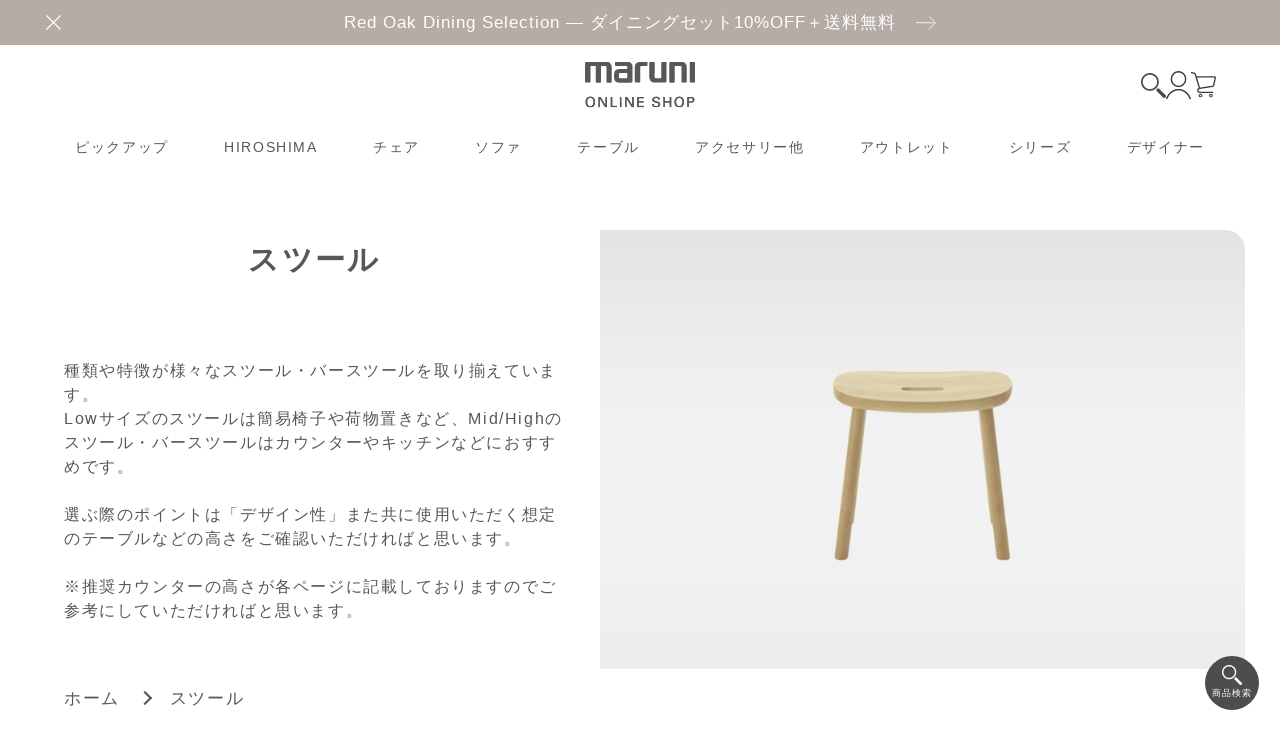

--- FILE ---
content_type: text/html;charset=UTF-8
request_url: https://webshop.maruni.com/c/category/stool
body_size: 50111
content:
<!DOCTYPE html>
<html lang="ja"><head>
  <meta charset="UTF-8">
  
  <title>スツール | 【公式】マルニ木工オンラインショップ | maruni</title>
  <meta name="viewport" content="width=device-width">


    <meta name="description" content="3年品質保証。マルニ木工のスツール一覧。玄関での靴の着脱や、キッチンでのちょっとした作業、来客時の簡易椅子として便利。空間に馴染むデザインで、様々なシーンに機能的なアクセントを加えます。">
    <meta name="keywords" content="スツール,maruni ONLINE SHOP,マルニ木工,マルニ,木工,家具,椅子,テーブル,MARUNI COLLECTION,Lightwood,Roundish,Hiroshima,nextmaruni,深澤直人,ジャスパー・モリソン,Jasper Morrison,Traditonal Series">
  
  <link rel="stylesheet" href="https://maruni.itembox.design/system/fs_style.css?t=20251118042557">
  <link rel="stylesheet" href="https://maruni.itembox.design/generate/theme6/fs_theme.css?t=20260109172039">
  <link rel="stylesheet" href="https://maruni.itembox.design/generate/theme6/fs_original.css?t=20260109172039">
  
  <link rel="canonical" href="https://webshop.maruni.com/c/category/stool">
  
  
  
  
  <script>
    window._FS=window._FS||{};_FS.val={"tiktok":{"enabled":false,"pixelCode":null},"recaptcha":{"enabled":false,"siteKey":null},"clientInfo":{"memberId":"guest","fullName":"ゲスト","lastName":"","firstName":"ゲスト","nickName":"ゲスト","stageId":"","stageName":"","subscribedToNewsletter":"false","loggedIn":"false","totalPoints":"","activePoints":"","pendingPoints":"","purchasePointExpiration":"","specialPointExpiration":"","specialPoints":"","pointRate":"","companyName":"","membershipCardNo":"","wishlist":"","prefecture":""},"enhancedEC":{"ga4Dimensions":{"userScope":{"stage":"{@ member.stage_order @}","login":"{@ member.logged_in @}"}},"amazonCheckoutName":"Amazon Pay","measurementId":"G-34N0113B84","dimensions":{"dimension1":{"key":"log","value":"{@ member.logged_in @}"},"dimension2":{"key":"mem","value":"{@ member.stage_order @}"}}},"shopKey":"maruni","device":"PC","cart":{"stayOnPage":true}};
  </script>
  
  <script src="/shop/js/webstore-nr.js?t=20251118042557"></script>
  <script src="/shop/js/webstore-vg.js?t=20251118042557"></script>
  
    <script src="//r2.future-shop.jp/fs.maruni/pc/recommend.js"></script>
  
  
  
  
  
  
    <meta property="og:title" content="スツール | 【公式】マルニ木工オンラインショップ | maruni">
    <meta property="og:type" content="website">
    <meta property="og:url" content="https://webshop.maruni.com/c/category/stool">
    <meta property="og:image" content="https://webshop.maruni.com/wp-content/themes/maruni/img/og.jpg">
    <meta property="og:site_name" content="maruni ONLINE SHOP">
    <meta property="og:description" content="3年品質保証。マルニ木工のスツール一覧。玄関での靴の着脱や、キッチンでのちょっとした作業、来客時の簡易椅子として便利。空間に馴染むデザインで、様々なシーンに機能的なアクセントを加えます。">
  
  
  
    <script type="text/javascript" >
      document.addEventListener('DOMContentLoaded', function() {
        _FS.CMATag('{"fs_member_id":"{@ member.id @}","fs_page_kind":"category","fs_category_url":"category+stool"}')
      })
    </script>
  
  
  
<meta name="twitter:card" content="summary_large_image">
<meta name="format-detection" content="telephone=no">
<link rel="icon" href="https://webshop.maruni.com/wp-content/themes/maruni/img/favicon.ico">
<link rel="apple-touch-icon" href="https://webshop.maruni.com/wp-content/themes/maruni/img/apple-touch-icon.png" sizes="180x180">
<link rel="icon" type="image/png" href="https://webshop.maruni.com/wp-content/themes/maruni/img/android-touch-icon.png" sizes="192x192">
<!-- googleフォント読み込み -->
<link rel="preconnect" href="https://fonts.googleapis.com">
<link rel="preconnect" href="https://fonts.gstatic.com" crossorigin>
<link href="https://fonts.googleapis.com/css2?family=Montserrat:wght@300;500;600&display=swap" rel="subresource">
<!-- adobeフォント読み込み -->
<link rel="stylesheet" href="https://use.typekit.net/chh3pov.css">
<!-- css読み込み -->
<link rel="stylesheet" href="https://webshop.maruni.com/wp-content/themes/maruni/css/vendor/swiper.min.css">
<link rel="stylesheet" href="https://webshop.maruni.com/wp-content/themes/maruni/css/vendor/animate.css">
<link rel="stylesheet" href="https://webshop.maruni.com/wp-content/themes/maruni/fontawesome/css/all.min.css">
<!-- fs css読み込み ↓-->
<link rel="stylesheet" href="https://webshop.maruni.com/wp-content/themes/maruni/css/fs/fs_style.css">
<link rel="stylesheet" href="https://webshop.maruni.com/wp-content/themes/maruni/css/fs/fs_preview.css">
<link rel="stylesheet" href="https://webshop.maruni.com/wp-content/themes/maruni/css/fs/fs_theme.css">
<!-- fs css読み込み ↑-->
<link rel="stylesheet" href="https://webshop.maruni.com/wp-content/themes/maruni/css/styles.css?20260119">
<link rel="stylesheet" href="https://webshop.maruni.com/wp-content/themes/maruni/css/adjustment.css?2023040627">
<script src="https://webshop.maruni.com/wp-content/themes/maruni/js/vendor/jquery-3.5.1.min.js"></script>

<!-- Begin Mieruca Embed Code -->
<script id="mierucajs">
window.__fid = window.__fid || [];__fid.push([529239609]);
(function() {
function mieruca(){if(typeof window.__fjsld != "undefined") return; window.__fjsld = 1; var fjs = document.createElement('script'); fjs.type = 'text/javascript'; fjs.async = true; fjs.id = "fjssync"; var timestamp = new Date;fjs.src = ('https:' == document.location.protocol ? 'https' : 'http') + '://hm.mieru-ca.com/service/js/mieruca-hm.js?v='+ timestamp.getTime(); var x = document.getElementsByTagName('script')[0]; x.parentNode.insertBefore(fjs, x); };
setTimeout(mieruca, 500); document.readyState != "complete" ? (window.attachEvent ? window.attachEvent("onload", mieruca) : window.addEventListener("load", mieruca, false)) : mieruca();
})();
</script>
<!-- End Mieruca Embed Code --> 
<!-- Facebook Pixel Code -->
<script>
  !function(f,b,e,v,n,t,s)
  {if(f.fbq)return;n=f.fbq=function(){n.callMethod?
  n.callMethod.apply(n,arguments):n.queue.push(arguments)};
  if(!f._fbq)f._fbq=n;n.push=n;n.loaded=!0;n.version='2.0';
  n.queue=[];t=b.createElement(e);t.async=!0;
  t.src=v;s=b.getElementsByTagName(e)[0];
  s.parentNode.insertBefore(t,s)}(window, document,'script',
  'https://connect.facebook.net/en_US/fbevents.js');
  fbq('init', '2295077680740525'); 
  fbq('track', 'PageView');
</script>
<noscript><img height="1" width="1" style="display:none"
  src="https://www.facebook.com/tr?id=2295077680740525&amp;ev=PageView&amp;noscript=1"
/></noscript>
<!-- End Facebook Pixel Code -->


<script async src="https://www.googletagmanager.com/gtag/js?id=G-34N0113B84"></script>

<script><!--
_FS.setTrackingTag('%3Cscript+type%3D%22text%2Fjavascript%22%3E%0A++++%28function%28c%2Cl%2Ca%2Cr%2Ci%2Ct%2Cy%29%7B%0A++++++++c%5Ba%5D%3Dc%5Ba%5D%7C%7Cfunction%28%29%7B%28c%5Ba%5D.q%3Dc%5Ba%5D.q%7C%7C%5B%5D%29.push%28arguments%29%7D%3B%0A++++++++t%3Dl.createElement%28r%29%3Bt.async%3D1%3Bt.src%3D%22https%3A%2F%2Fwww.clarity.ms%2Ftag%2F%22%2Bi%3B%0A++++++++y%3Dl.getElementsByTagName%28r%29%5B0%5D%3By.parentNode.insertBefore%28t%2Cy%29%3B%0A++++%7D%29%28window%2C+document%2C+%22clarity%22%2C+%22script%22%2C+%22r0a02aj2sl%22%29%3B%0A%3C%2Fscript%3E');
--></script>
</head>
<body class="fs-body-category fs-body-category-stool" id="fs_ProductCategory">

<div class="fs-l-page">
<div class="wrapper"><header class="hr" id="js-header">
<div class="header__contents">
  <div class="gmenu" id="js-gmenu">
    <div class="gmenu__wrap">
      <!-- メガメニュー画像エリア -->
      <div class="gmenu__img" id="js-gmenuImg"><img src="https://webshop.maruni.com/wp-content/themes/maruni/img/common/gmenu_cover04.jpg" alt="メニューイメージ画像" width="600" height="840" loading="lazy">
        <span class="gmenu__label" id="js-gmenuLabel">メニュー</span>
      </div><!-- /.gmenu__img -->
      <div class="gmenu__contents">
        <!-- メニュー項目 -->
        <!-- TODO: data-menu→下層メニューのgSubのクラス名 data-imgurl→ホバー時に表示したい画像のURL data-label→ホバー時に表示したいテキスト -->
        <div class="gmenu__above">
          <div class="gmenu__group is-menuLeft">
            <ul class="gmenu__list">
              <li class="gmenu__item gmenu__item--ct js-gmenu" data-imgurl="https://webshop.maruni.com/wp-content/themes/maruni/img/common/gmenu_cover04.jpg" data-label="カテゴリ">
                <span class="js-accordion gmenu__link">カテゴリ</span>
              </li><!-- /.gmenu__item -->
              <li class="gmenu__item gmenu__item--tp js-gmenu" data-menu="m-Pickup" data-imgurl="https://webshop.maruni.com/wp-content/themes/maruni/img/common/gmenu_cover04.jpg" data-label="ピックアップ">
                <div class="accordion"></div>
                <span class="js-accordion gmenu__link">ピックアップ</span>
                <!-- シリーズのサブメニュー TODO: 親クラスのdata-menuの値をgSubのクラス名に設定 -->
                <div class="gSub gSub--sp-pl-0 m-Pickup">                  
                 <div class="global-nav__submenu-layout">
  <div class="global-nav__submenu-detail">
    <div class="global-nav__submenu-block">
      <div class="global-nav__submenu-group">
        <div class="global-nav__submenu-pickup-list">
          <div class="global-nav__submenu-pickup-item">
            <a href="https://webshop.maruni.com/c/limited-item/HIROSHIMA-natural/">
              <span class="global-nav__submenu-pickup-figure">
                <img src="https://webshop.maruni.com/wp-content/themes/maruni/img/common/pickup/hiroshima-natural.jpg" alt="HIROSHIMA natural" loading="lazy">
              </span><!-- /global-nav__submenu-pickup-figure -->
              <span class="global-nav__submenu-pickup-head"><b>【数量限定】</b><br>HIROSHIMA natural</span><!-- /global-nav__submenu-pickup-head -->
            </a>
          </div><!-- /global-nav__submenu-pickup-item -->
          <div class="global-nav__submenu-pickup-item">
            <a href="https://webshop.maruni.com/bestseller/">
              <span class="global-nav__submenu-pickup-figure">
                <img src="https://webshop.maruni.com/wp-content/themes/maruni/img/common/pickup/bestseller.jpg" alt="ベストセラー" loading="lazy">
              </span><!-- /global-nav__submenu-pickup-figure -->
              <span class="global-nav__submenu-pickup-head">ベストセラー</span><!-- /global-nav__submenu-pickup-head -->
            </a>
          </div><!-- /global-nav__submenu-pickup-item -->
          <div class="global-nav__submenu-pickup-item">
            <a href="https://webshop.maruni.com/column/recommend-diningset/">
              <span class="global-nav__submenu-pickup-figure">
                <img src="https://webshop.maruni.com/wp-content/themes/maruni/img/common/pickup/dining.jpg" alt="ダイニングセット" loading="lazy">
              </span><!-- /global-nav__submenu-pickup-figure -->
              <span class="global-nav__submenu-pickup-head">ダイニングセット</span><!-- /global-nav__submenu-pickup-head -->
            </a>
          </div><!-- /global-nav__submenu-pickup-item -->
          <div class="global-nav__submenu-pickup-item">
            <a href="https://webshop.maruni.com/column/recommend-livingset/">
              <span class="global-nav__submenu-pickup-figure">
                <img src="https://webshop.maruni.com/wp-content/themes/maruni/img/common/pickup/living.jpg" alt="リビングセット" loading="lazy">
              </span><!-- /global-nav__submenu-pickup-figure -->
              <span class="global-nav__submenu-pickup-head">リビングセット</span><!-- /global-nav__submenu-pickup-head -->
            </a>
          </div><!-- /global-nav__submenu-pickup-item -->
          <div class="global-nav__submenu-pickup-item">
            <a href="https://webshop.maruni.com/topics/furusato-2023-12/">
              <span class="global-nav__submenu-pickup-figure">
                <img src="https://webshop.maruni.com/wp-content/themes/maruni/img/common/pickup/furusato.jpg" alt="ふるさと納税返礼品" loading="lazy">
              </span><!-- /global-nav__submenu-pickup-figure -->
              <span class="global-nav__submenu-pickup-head">ふるさと納税返礼品</span><!-- /global-nav__submenu-pickup-head -->
            </a>
          </div><!-- /global-nav__submenu-pickup-item -->
        </div><!-- /global-nav__submenu-pickup-list -->
      </div><!-- /global-nav__submenu-group -->
    </div><!-- /global-nav__submenu-block -->
    <div class="global-nav__submenu-block global-nav__submenu-block--mt">
      <div class="global-nav__submenu-group">
        <p class="global-nav__submenu-head">特集</p>
        <div class="global-nav__submenu-feature-list">
          <div class="global-nav__submenu-feature-item">
            <a href="https://webshop.maruni.com/photos/">
              <span class="global-nav__submenu-feature-figure">
                <img src="https://webshop.maruni.com/wp-content/themes/maruni/img/common/pickup/feature-1.jpg" alt="maruniと暮らす" loading="lazy">
              </span><!-- /global-nav__submenu-feature-figure -->
              <span class="global-nav__submenu-feature-head">#maruniと暮らす ユーザーフォト<br>あなたらしい家具選びのヒントに</span><!-- /global-nav__submenu-feature-head -->
            </a>
          </div><!-- /global-nav__submenu-feature-item -->
          <div class="global-nav__submenu-feature-item">
            <a href="https://webshop.maruni.com/column/service-configurator/">
              <span class="global-nav__submenu-feature-figure">
                <img src="https://webshop.maruni.com/wp-content/themes/maruni/img/common/pickup/feature-2.jpg" alt="3Dシミュレーターでお気に入りの椅子とソファを見つけよう" loading="lazy">
              </span><!-- /global-nav__submenu-feature-figure -->
              <span class="global-nav__submenu-feature-head">3Dシミュレーターでお気に入りの椅子とソファを見つけよう</span><!-- /global-nav__submenu-feature-head -->
            </a>
          </div><!-- /global-nav__submenu-feature-item -->
          <div class="global-nav__submenu-feature-item">
            <a href="https://webshop.maruni.com/column/maruni-x-restaurants/">
              <span class="global-nav__submenu-feature-figure">
                <img src="https://webshop.maruni.com/wp-content/themes/maruni/img/common/pickup/feature-3.jpg" alt="maruni × Dining マルニ木工の家具を楽しめるおいしいお店" loading="lazy">
              </span><!-- /global-nav__submenu-feature-figure -->
              <span class="global-nav__submenu-feature-head">maruni × Dining マルニ木工の家具を楽しめるおいしいお店</span><!-- /global-nav__submenu-feature-head -->
            </a>
          </div><!-- /global-nav__submenu-feature-item -->
        </div><!-- /global-nav__submenu-feature-list -->
      </div><!-- /global-nav__submenu-group -->
    </div><!-- /global-nav__submenu-block -->
  </div><!-- /global-nav__submenu-detail -->
</div><!-- /global-nav__submenu-layout -->
                </div>
              </li><!-- /.gmenu__item -->
              <li class="gmenu__item gmenu__item--tp js-gmenu" data-menu="m-Hiroshima" data-imgurl="https://webshop.maruni.com/wp-content/themes/maruni/img/common/gmenu_cover04.jpg" data-label="HIROSHIMA">
                <div class="accordion"></div>
                 <a href="https://webshop.maruni.com/c/series/hiroshima" class="js-accordion gmenu__link">HIROSHIMA</a>
                <!-- シリーズのサブメニュー TODO: 親クラスのdata-menuの値をgSubのクラス名に設定 -->
                <ul class="gSub m-Hiroshima">
                  <li class="gSub__item"><a href="https://webshop.maruni.com/c/limited-item/HIROSHIMA-natural/"><b>【数量限定】</b>HIROSHIMA natural</a></li><!-- /.gSub__item -->
                  <li class="gSub__item"><a href="https://webshop.maruni.com/p/search?keyword=&tag=%E3%83%81%E3%82%A7%E3%82%A2&tag=%E3%82%A2%E3%83%BC%E3%83%A0%E7%84%A1%E3%81%97&tag=HIROSHIMA&tag=%E8%A1%A8%E7%A4%BA&tag=%E9%80%9A%E5%B8%B8%E5%95%86%E5%93%81">アームレスチェア</a></li><!-- /.gSub__item -->
                  <li class="gSub__item"><a href="https://webshop.maruni.com/p/search?keyword=&tag=%E3%83%81%E3%82%A7%E3%82%A2&tag=%E3%82%A2%E3%83%BC%E3%83%A0%E4%BB%98%E3%81%8D&tag=HIROSHIMA&tag=%E8%A1%A8%E7%A4%BA&tag=%E9%80%9A%E5%B8%B8%E5%95%86%E5%93%81">アームチェア</a></li><!-- /.gSub__item -->
                  <li class="gSub__item"><a href="https://webshop.maruni.com/p/search?keyword=&tag=%E3%83%A9%E3%82%A6%E3%83%B3%E3%82%B8%E3%83%81%E3%82%A7%E3%82%A2%E3%83%BB%E3%82%AA%E3%83%83%E3%83%88%E3%83%9E%E3%83%B3&tag=HIROSHIMA&tag=%E8%A1%A8%E7%A4%BA&tag=%E9%80%9A%E5%B8%B8%E5%95%86%E5%93%81">ラウンジチェア・オットマン</a></li><!-- /.gSub__item -->
                  <li class="gSub__item"><a href="https://webshop.maruni.com/p/search?keyword=&tag=%E3%82%B9%E3%83%84%E3%83%BC%E3%83%AB&tag=HIROSHIMA&tag=%E8%A1%A8%E7%A4%BA&tag=%E9%80%9A%E5%B8%B8%E5%95%86%E5%93%81">スツール</a></li><!-- /.gSub__item -->
                  <li class="gSub__item"><a href="https://webshop.maruni.com/p/search?keyword=%E3%82%BD%E3%83%95%E3%82%A1&tag=HIROSHIMA&tag=%E8%A1%A8%E7%A4%BA&tag=%E9%80%9A%E5%B8%B8%E5%95%86%E5%93%81">ソファ</a></li><!-- /.gSub__item -->
                  <li class="gSub__item"><a href="https://webshop.maruni.com/p/search?keyword=&tag=%E3%83%86%E3%83%BC%E3%83%96%E3%83%AB&tag=HIROSHIMA&tag=%E8%A1%A8%E7%A4%BA&tag=%E9%80%9A%E5%B8%B8%E5%95%86%E5%93%81">テーブル</a></li><!-- /.gSub__item -->
                </ul>
              </li><!-- /.gmenu__item -->
              <li class="gmenu__item gmenu__item--tp js-gmenu" data-menu="m-Chair" data-imgurl="https://webshop.maruni.com/wp-content/themes/maruni/img/common/gmenu_cover04.jpg" data-label="チェア">
                <div class="accordion"></div>
                 <a href="https://webshop.maruni.com/p/search?keyword=&tag=%E3%83%81%E3%82%A7%E3%82%A2&tag=%E8%A1%A8%E7%A4%BA&tag=%E9%80%9A%E5%B8%B8%E5%95%86%E5%93%81" class="js-accordion gmenu__link">チェア</a>
                <!-- シリーズのサブメニュー TODO: 親クラスのdata-menuの値をgSubのクラス名に設定 -->
                <ul class="gSub m-Chair">
                  <li class="gSub__item"><a href="https://webshop.maruni.com/c/category/armlesschair">アームレスチェア</a></li>
                  <li class="gSub__item"><a href="https://webshop.maruni.com/c/category/armchair">アームチェア</a></li>
                  <li class="gSub__item"><a href="https://webshop.maruni.com/c/category/loungechair">ラウンジチェア・オットマン</a></li>
                  <li class="gSub__item"><a href="https://webshop.maruni.com/p/search?keyword=&tag=%E3%83%AF%E3%83%BC%E3%82%AF%E3%83%81%E3%82%A7%E3%82%A2&tag=%E8%A1%A8%E7%A4%BA&tag=%E9%80%9A%E5%B8%B8%E5%95%86%E5%93%81">ワークチェア</a></li>
                  <li class="gSub__item"><a href="https://webshop.maruni.com/c/category/stool">スツール</a></li>
                  <li class="gSub__item"><a href="https://webshop.maruni.com/c/category/bench">ベンチ</a></li>
                </ul>
              </li><!-- /.gmenu__item -->
              <li class="gmenu__item gmenu__item--tp js-gmenu" data-menu="m-Sofa" data-imgurl="https://webshop.maruni.com/wp-content/themes/maruni/img/common/gmenu_cover04.jpg" data-label="ソファ">
                <div class="accordion"></div>
                 <a href="https://webshop.maruni.com/c/category/sofa" class="js-accordion gmenu__link">ソファ</a>
                <!-- シリーズのサブメニュー TODO: 親クラスのdata-menuの値をgSubのクラス名に設定 -->
                <ul class="gSub m-Sofa">
                  <li class="gSub__item"><a href="https://webshop.maruni.com/p/search?keyword=&tag=%E3%82%BD%E3%83%95%E3%82%A1%E3%83%BB%E3%82%AA%E3%83%83%E3%83%88%E3%83%9E%E3%83%B3&tag=1%E4%BA%BA%E7%94%A8&tag=%E8%A1%A8%E7%A4%BA&tag=%E9%80%9A%E5%B8%B8%E5%95%86%E5%93%81">ワンシーター</a></li>
                  <li class="gSub__item"><a href="https://webshop.maruni.com/p/search?&tag=%E3%82%BD%E3%83%95%E3%82%A1%E3%83%BB%E3%82%AA%E3%83%83%E3%83%88%E3%83%9E%E3%83%B3&tag=2%E4%BA%BA%E7%94%A8&tag=%E8%A1%A8%E7%A4%BA&tag=%E9%80%9A%E5%B8%B8%E5%95%86%E5%93%81">ツーシーター</a></li>
                  <li class="gSub__item"><a href="https://webshop.maruni.com/p/search?keyword=&tag=%E3%82%BD%E3%83%95%E3%82%A1%E3%83%BB%E3%82%AA%E3%83%83%E3%83%88%E3%83%9E%E3%83%B3&tag=3%E4%BA%BA%E7%94%A8&tag=%E8%A1%A8%E7%A4%BA&tag=%E9%80%9A%E5%B8%B8%E5%95%86%E5%93%81">スリーシーター</a></li>
                  <li class="gSub__item"><a href="https://webshop.maruni.com/p/search?keyword=%E3%82%BD%E3%83%95%E3%82%A1&tag=HIROSHIMA&tag=%E8%A1%A8%E7%A4%BA&tag=%E9%80%9A%E5%B8%B8%E5%95%86%E5%93%81">システムソファ</a></li>
                </ul>
              </li><!-- /.gmenu__item -->
              <li class="gmenu__item gmenu__item--tp js-gmenu" data-menu="m-Table" data-imgurl="https://webshop.maruni.com/wp-content/themes/maruni/img/common/gmenu_cover04.jpg" data-label="テーブル">
                <div class="accordion"></div>
                 <a href="https://webshop.maruni.com/c/category/table" class="js-accordion gmenu__link">テーブル</a>
                <!-- シリーズのサブメニュー TODO: 親クラスのdata-menuの値をgSubのクラス名に設定 -->
                <ul class="gSub m-Sofa">
                  <li class="gSub__item"><a href="https://webshop.maruni.com/p/search?keyword=&tag=%E3%83%86%E3%83%BC%E3%83%96%E3%83%AB&tag=%E3%83%80%E3%82%A4%E3%83%8B%E3%83%B3%E3%82%B0%E3%83%86%E3%83%BC%E3%83%96%E3%83%AB&tag=%E8%A1%A8%E7%A4%BA&tag=%E9%80%9A%E5%B8%B8%E5%95%86%E5%93%81">ダイニングテーブル</a></li>
                  <li class="gSub__item"><a href="https://webshop.maruni.com/p/search?keyword=&tag=%E3%83%86%E3%83%BC%E3%83%96%E3%83%AB&tag=%E3%82%B5%E3%82%A4%E3%83%89%E3%83%86%E3%83%BC%E3%83%96%E3%83%AB%E3%83%BB%E3%82%B3%E3%83%BC%E3%83%92%E3%83%BC%E3%83%86%E3%83%BC%E3%83%96%E3%83%AB&tag=%E8%A1%A8%E7%A4%BA&tag=%E9%80%9A%E5%B8%B8%E5%95%86%E5%93%81">リビングテーブル</a></li>
                  <li class="gSub__item"><a href="https://webshop.maruni.com/p/search?keyword=&tag=%E3%83%86%E3%83%BC%E3%83%96%E3%83%AB&tag=%E3%83%87%E3%82%B9%E3%82%AF&tag=%E8%A1%A8%E7%A4%BA&tag=%E9%80%9A%E5%B8%B8%E5%95%86%E5%93%81">デスク</a></li>
                </ul>
              </li><!-- /.gmenu__item -->
              <li class="gmenu__item gmenu__item--tp js-gmenu" data-imgurl="https://webshop.maruni.com/wp-content/themes/maruni/img/common/gmenu_cover04.jpg" data-label="アクセサリー他">
                <a href="https://webshop.maruni.com/c/category/object" class="gmenu__link">アクセサリー他</a>
              </li><!-- /.gmenu__item -->

              <li class="gmenu__item gmenu__item--tp gmenu__item--br js-gmenu" data-imgurl="https://webshop.maruni.com/wp-content/themes/maruni/img/common/gmenu_cover04.jpg" data-label="アウトレット">
                <a href="https://webshop.maruni.com/c/outlet" class="gmenu__link">アウトレット</a>
              </li><!-- /.gmenu__item -->
              <li class="gmenu__item js-gmenu gmenu__item--mt" data-menu="m-Series" data-imgurl="https://webshop.maruni.com/wp-content/themes/maruni/img/common/gmenu_cover04.jpg" data-label="シリーズ">
                <div class="accordion"></div>
                <a href="https://webshop.maruni.com/c/series/hiroshima" class="js-accordion gmenu__link gmenu__link--lg">シリーズ</a>
                <!-- シリーズのサブメニュー TODO: 親クラスのdata-menuの値をgSubのクラス名に設定 -->
                <ul class="gSub m-Series">
                  <li class="gSub__item"><a href="https://webshop.maruni.com/c/series/hiroshima">HIROSHIMA</a></li><!-- /.gSub__item -->
                  <li class="gSub__item"><a href="https://webshop.maruni.com/c/series/roundish">Roundish</a></li><!-- /.gSub__item -->
                  <li class="gSub__item"><a href="https://webshop.maruni.com/c/series/tako">Tako</a></li><!-- /.gSub__item -->
                  <li class="gSub__item"><a href="https://webshop.maruni.com/c/series/meguro">MEGURO</a></li><!-- /.gSub__item -->
                  <li class="gSub__item"><a href="https://webshop.maruni.com/c/series/lightwood">Lightwood</a></li><!-- /.gSub__item -->
                  <li class="gSub__item"><a href="https://webshop.maruni.com/c/series/t-o">T&O</a></li><!-- /.gSub__item -->
                  <li class="gSub__item"><a href="https://webshop.maruni.com/c/series/fugu">Fugu</a></li><!-- /.gSub__item -->
                  <li class="gSub__item"><a href="https://webshop.maruni.com/c/series/en">EN</a></li><!-- /.gSub__item -->
                  <li class="gSub__item"><a href="https://webshop.maruni.com/c/series/shoto">SHOTO</a></li><!-- /.gSub__item -->
                  <li class="gSub__item"><a href="https://webshop.maruni.com/c/series/club">Club</a></li><!-- /.gSub__item -->
                  <li class="gSub__item"><a href="https://webshop.maruni.com/c/series/bruno">Bruno</a></li><!-- /.gSub__item -->
                  <li class="gSub__item"><a href="https://webshop.maruni.com/c/series/asianbench">ASIAN BENCH</a></li><!-- /.gSub__item -->
                  <li class="gSub__item"><a href="https://webshop.maruni.com/c/series/botan">Botan</a></li><!-- /.gSub__item -->
                  <li class="gSub__item"><a href="https://webshop.maruni.com/c/series/malta">MALTA</a></li><!-- /.gSub__item -->
                  <li class="gSub__item"><a href="https://webshop.maruni.com/c/series/st">ST</a></li><!-- /.gSub__item -->
                  <li class="gSub__item"><a href="https://webshop.maruni.com/c/series/nextmaruni">nextmaruni</a></li><!-- /.gSub__item -->
                  <li class="gSub__item"><a href="https://webshop.maruni.com/c/series/shoe-horn">shoe-horn</a></li><!-- /.gSub__item -->
                </ul>
              </li><!-- /.gmenu__item -->
              <li class="gmenu__item js-gmenu" data-menu="m-Designer" data-imgurl="https://webshop.maruni.com/wp-content/themes/maruni/img/common/gmenu_cover04.jpg" data-label="デザイナー">
                <div class="accordion"></div>
                <a href="https://webshop.maruni.com/c/designer/naoto-fukasawa" class="js-accordion gmenu__link gmenu__link--lg">デザイナー</a>
                <!-- デザイナーのサブメニュー TODO: 親クラスのdata-menuの値をgSubのクラス名に設定-->
                <ul class="gSub m-Designer">
                  <li class="gSub__item"><a href="https://webshop.maruni.com/c/designer/naoto-fukasawa">深澤直人</a></li><!-- /.gSub__item -->
                  <li class="gSub__item"><a href="https://webshop.maruni.com/c/designer/jasper-morrison">ジャスパー・モリソン</a></li><!-- /.gSub__item -->
                  <li class="gSub__item"><a href="https://webshop.maruni.com/c/designer/Cecilie-Manz">セシリエ・マンツ</a></li><!-- /.gSub__item -->
                  <li class="gSub__item"><a href="https://webshop.maruni.com/c/designer/sanaa">妹島和世+西沢立衛/ SANAA</a></li><!-- /.gSub__item -->
                  <li class="gSub__item"><a href="https://webshop.maruni.com/c/designer/nendo">nendo / 佐藤オオキ</a></li><!-- /.gSub__item -->
                  <li class="gSub__item"><a href="https://webshop.maruni.com/c/designer/minagawa-akira">minä perhonen / 皆川 明</a></li><!-- /.gSub__item -->
                </ul><!-- /.gSub -->
              </li><!-- /.gmenu__item -->
              <li class="gmenu__item js-gmenu" data-menu="m-Set" data-imgurl="https://webshop.maruni.com/wp-content/themes/maruni/img/common/gmenu_cover04.jpg" data-label="セット">
                <div class="accordion"></div>
                <a href="https://webshop.maruni.com/column/recommend-diningset-for4/" class="js-accordion gmenu__link gmenu__link--lg">セット</a>
                <!-- セットのサブメニュー TODO: 親クラスのdata-menuの値をgSubのクラス名に設定-->
                <ul class="gSub m-Set">
                  <li class="gSub__item"><a href="https://webshop.maruni.com/column/recommend-diningset-for2/">ダイニングセット（2人用）</a></li><!-- /.gSub__item -->
                  <li class="gSub__item"><a href="https://webshop.maruni.com/column/recommend-diningset-for4/">ダイニングセット（4人用）</a></li><!-- /.gSub__item -->
                  <li class="gSub__item"><a href="https://webshop.maruni.com/column/recommend-diningset-for6/">ダイニングセット（6人用～）</a></li><!-- /.gSub__item -->
                  <li class="gSub__item"><a href="https://webshop.maruni.com/column/recommend-livingset-for1/">リビングセット（1人用）</a></li><!-- /.gSub__item -->
                  <li class="gSub__item"><a href="https://webshop.maruni.com/column/recommend-livingset-for2/">リビングセット（2人用）</a></li><!-- /.gSub__item -->
                  <li class="gSub__item"><a href="https://webshop.maruni.com/column/recommend-livingset-for3/">リビングセット（3人用）</a></li><!-- /.gSub__item -->
                  <li class="gSub__item"><a href="https://webshop.maruni.com/column/recommend-livingset-for4/">リビングセット（4人用〜）</a></li><!-- /.gSub__item -->
                </ul><!-- /.gSub -->
              </li><!-- /.gmenu__item -->
              <li class="gmenu__item js-gmenu" data-menu="m-Product" data-imgurl="https://webshop.maruni.com/wp-content/themes/maruni/img/common/gmenu_cover04.jpg" data-label="製品について">
                <div class="accordion"></div>
                <a href="https://webshop.maruni.com/product/quality-maintenance" class="js-accordion gmenu__link gmenu__link--lg">製品について</a>
                <!-- 製品のサブメニュー TODO: 親クラスのdata-menuの値をgSubのクラス名に設定 -->
                <ul class="gSub m-Product">
                  <li class="gSub__item"><a href="https://webshop.maruni.com/product/quality-maintenance">家具のお手入れについて</a></li><!-- /.gSub__item -->
                  <li class="gSub__item"><a href="https://webshop.maruni.com/product/material">主材と張地</a></li><!-- /.gSub__item -->
                  <li class="gSub__item"><a href="https://www.maruni.com/jp/projects" target="_blank">納入事例<i class="fas fa-external-link-alt" style="margin-left: .5em;"></i></a></li><!-- /.gSub__item -->
                </ul><!-- /.gSub -->
              </li><!-- /.gmenu__item -->
              <li class="gmenu__item js-gmenu" data-menu="m-Business" data-imgurl="https://webshop.maruni.com/wp-content/themes/maruni/img/common/gmenu_cover04.jpg" data-label="運営について">
                <div class="accordion"></div>
                <a href="https://webshop.maruni.com/about/maruni" class="js-accordion gmenu__link gmenu__link--lg">運営について</a>
                <!-- 運営のサブメニュー TODO: 親クラスのdata-menuの値をgSubのクラス名に設定 -->
                <ul class="gSub m-Business">
                  <li class="gSub__item"><a href="https://webshop.maruni.com/about/maruni">マル二木工について</a></li><!-- /.gSub__item -->
                  <li class="gSub__item"><a href="https://webshop.maruni.com/about/transaction-info">特商法について</a></li><!-- /.gSub__item -->
                  <li class="gSub__item"><a href="https://webshop.maruni.com/about/shopping-info">ヘルプ/ガイド</a></li><!-- /.gSub__item -->
                  <li class="gSub__item"><a href="https://webshop.maruni.com/about/outlet-info">アウトレットについて</a></li><!-- /.gSub__item -->
                  <li class="gSub__item"><a href="https://webshop.maruni.com/about/shop-factory">ショップ/工場のご案内</a></li><!-- /.gSub__item -->
                  <li class="gSub__item"><a href="https://webshop.maruni.com/p/newsletter/subscribe">メールマガジン登録</a></li><!-- /.gSub__item -->
                  <li class="gSub__item"><a href="https://webshop.maruni.com/about/privacy-policy">プライバシーポリシー</a></li><!-- /.gSub__item -->
                  <li class="gSub__item"><a href="https://webshop.maruni.com/about/terms">このサイトについて</a></li>
                </ul><!-- /.gSub -->
              </li><!-- /.gmenu__item -->
              <li class="gmenu__item js-gmenu" data-menu="m-Column" data-imgurl="https://webshop.maruni.com/wp-content/themes/maruni/img/common/gmenu_cover04.jpg" data-label="コラム">
                <div class="accordion"></div>
                <a href="https://webshop.maruni.com/column" class="js-accordion gmenu__link gmenu__link--lg">コラム</a>
                <ul class="gSub m-Column">
                  <li class="gSub__item"><a href="https://webshop.maruni.com/column">すべて</a></li><!-- /.gSub__item -->
                  <li class="gSub__item"><a href="https://webshop.maruni.com/column/?category=product">プロダクトストーリー</a></li><!-- /.gSub__item -->
                  <li class="gSub__item"><a href="https://webshop.maruni.com/column/?category=conversation">対談</a></li><!-- /.gSub__item -->
                  <li class="gSub__item"><a href="https://webshop.maruni.com/column/?category=report">maruniのある場所</a></li><!-- /.gSub__item -->
                  <li class="gSub__item"><a href="https://webshop.maruni.com/column/?category=quality">もっと知りたい家具のこと</a></li><!-- /.gSub__item -->
                  <li class="gSub__item"><a href="https://webshop.maruni.com/column/?category=selection">家具選びのヒント</a></li><!-- /.gSub__item -->
                </ul><!-- /.gSub -->
              </li><!-- /.gmenu__item -->
              <li class="gmenu__item js-gmenu" data-menu="m-Topics" data-imgurl="https://webshop.maruni.com/wp-content/themes/maruni/img/common/gmenu_cover04.jpg" data-label="トピックス">
                <div class="accordion"></div>
                <a href="https://webshop.maruni.com/topics" class="js-accordion gmenu__link gmenu__link--lg">トピックス</a>
                <ul class="gSub m-Topics">
                  <li class="gSub__item"><a href="https://webshop.maruni.com/topics">すべて</a></li><!-- /.gSub__item -->
                  <li class="gSub__item"><a href="https://webshop.maruni.com/topics/?category=campaign">キャンペーン</a></li><!-- /.gSub__item -->
                  <li class="gSub__item"><a href="https://webshop.maruni.com/topics/?category=media">メディア掲載・受賞</a></li><!-- /.gSub__item -->
                </ul><!-- /.gSub -->
              </li><!-- /.gmenu__item -->
              <li class="gmenu__item js-gmenu" data-imgurl="https://webshop.maruni.com/wp-content/themes/maruni/img/common/gmenu_cover04.jpg" data-label="お問い合わせ">
                <a href="https://webshop.maruni.com/contact" class="gmenu__link gmenu__link--lg">お問い合わせ</a>
              </li><!-- /.gmenu__item -->
            </ul><!-- /.gmenu__list -->
          </div><!-- /.gmenu__group -->

        </div><!-- /.gmenu__above -->
        <!-- フッターエリア -->
        <div class="gmenu__below">
          <ul class="ft__ctl">
            <li class="ft__item"><a href="https://webshop.maruni.com/p/login">ログイン</a></li><!-- /.ft__item -->
            <li class="ft__item"><a href="https://webshop.maruni.com/p/register">新規登録</a></li><!-- /.ft__item -->
          </ul><!-- /.ft__list -->
          <ul class="ft__list">
            <li class="ft__item"><a href="https://webshop.maruni.com/sitemap">Sitemap</a></li><!-- /.ft__item -->
            <li class="ft__item"><a href="https://webshop.maruni.com/about/privacy-policy">Privacy Policy</a></li><!-- /.ft__item -->
            <li class="ft__item"><a href="https://www.maruni.com/">Official Site</a></li><!-- /.ft__item -->
          </ul><!-- /.ft__list -->
          <ul class="sns">
            <li class="sns__item is-insta"><a href="https://www.instagram.com/maruni_jp" target="_blank">instagram</a></li><!-- /.sns__item -->
            <li class="sns__item is-fb"><a href="https://www.facebook.com/maruni.mokkou/?locale=ja_JP" target="_blank">facebook</a></li><!-- /.sns__item -->
            <li class="sns__item is-twitter"><a href="https://twitter.com/maruni_mokkou" target="_blank">X</a>
            </li><!-- /.sns__item -->
          </ul><!-- /.sns -->
          <small class="ft__copy">&copy; MARUNI WOOD INDUSTRY INC.</small><!-- /.ft__copy -->
        </div><!-- /.gmenu__below -->
      </div><!-- /.gmenu__contents -->
    </div><!-- /.gmenu__wrap -->
  </div><!-- /.gmenu --><!-- メガメニュー -->
  <div class="global-nav__overlay">  
  </div><!-- /global-nav__overlay -->
  <div class="global-nav">
    <div class="global-nav__wrapper">
      <div class="global-nav__top">
        <div class="global-nav__top-container">
          <div class="global-nav__inner global-nav__inner--top inner is-sm">
            <div class="global-nav__top-row">
              <div class="global-nav__logo">
                <a href="https://webshop.maruni.com"><img width="161" height="61" loading="lazy" src="https://webshop.maruni.com/wp-content/themes/maruni/img/common/logo.svg" alt="maruni ONLINE SHOP"><span></span></a>
              </div><!-- /global-nav__logo -->
              <div class="global-nav__tool">
                <div class="global-nav__tool-item">
                  <span class="js-triggerModal" data-type="search">
                    <span class="global-nav__tool-icon global-nav__tool-icon"><img src="https://webshop.maruni.com/wp-content/themes/maruni/img/common/icon_search.svg" alt="検索" loading="lazy"></span>
                  </span>
                </div><!-- /global-nav__tool-item -->
                <div class="global-nav__tool-item">
                  <a href="https://webshop.maruni.com/p/login">
                    <span class="global-nav__tool-icon"><img src="https://webshop.maruni.com/wp-content/themes/maruni/img/common/icon_user.svg" alt="ログイン" loading="lazy"></span>
                  </a>
                </div><!-- /global-nav__tool-item -->
                <div class="global-nav__tool-item">
                  <a href="https://webshop.maruni.com/p/cart">
                    <span class="global-nav__tool-icon"><img src="https://webshop.maruni.com/wp-content/themes/maruni/img/common/icon_cart.svg" alt="カート" loading="lazy"></span>
                  </a>
                </div><!-- /global-nav__tool-item -->
                <div class="global-nav__tool-item global-nav__tool-item--sp-left">
                  <div class="global-nav__tool-toggle" id="js-toggle">
                    <div class="global-nav__tool-toggle-line">
                      <span></span>
                      <span></span>
                      <span></span>
                    </div><!-- /global-nav__tool-toggle-line -->
                  </div><!-- /toggle -->
                </div><!-- /global-nav__tool-item -->
              </div><!-- /global-nav__tool -->
            </div><!-- /global-nav__top-row -->
          </div><!-- /global-nav__inner -->
        </div><!-- /global-nav__top-container -->
      </div><!-- /global-nav__top -->
      <div class="global-nav__bottom">
        <div class="global-nav__bottom-container">
          <div class="global-nav__inner inner is-sm">
            <div class="global-nav__bottom-row">
              <div class="global-nav__category">
                <div class="global-nav__category-list">
                  <div class="global-nav__category-item js-submenu">
                    <span class="global-nav__category-head">ピックアップ</span>
                    <div class="global-nav__submenu">
                      <div class="inner is-xs">
                        <div class="global-nav__submenu-layout">
  <div class="global-nav__submenu-detail">
    <div class="global-nav__submenu-block">
      <div class="global-nav__submenu-group">
        <div class="global-nav__submenu-pickup-list">
          <div class="global-nav__submenu-pickup-item">
            <a href="https://webshop.maruni.com/c/limited-item/HIROSHIMA-natural/">
              <span class="global-nav__submenu-pickup-figure">
                <img src="https://webshop.maruni.com/wp-content/themes/maruni/img/common/pickup/hiroshima-natural.jpg" alt="HIROSHIMA natural" loading="lazy">
              </span><!-- /global-nav__submenu-pickup-figure -->
              <span class="global-nav__submenu-pickup-head"><b>【数量限定】</b><br>HIROSHIMA natural</span><!-- /global-nav__submenu-pickup-head -->
            </a>
          </div><!-- /global-nav__submenu-pickup-item -->
          <div class="global-nav__submenu-pickup-item">
            <a href="https://webshop.maruni.com/bestseller/">
              <span class="global-nav__submenu-pickup-figure">
                <img src="https://webshop.maruni.com/wp-content/themes/maruni/img/common/pickup/bestseller.jpg" alt="ベストセラー" loading="lazy">
              </span><!-- /global-nav__submenu-pickup-figure -->
              <span class="global-nav__submenu-pickup-head">ベストセラー</span><!-- /global-nav__submenu-pickup-head -->
            </a>
          </div><!-- /global-nav__submenu-pickup-item -->
          <div class="global-nav__submenu-pickup-item">
            <a href="https://webshop.maruni.com/column/recommend-diningset/">
              <span class="global-nav__submenu-pickup-figure">
                <img src="https://webshop.maruni.com/wp-content/themes/maruni/img/common/pickup/dining.jpg" alt="ダイニングセット" loading="lazy">
              </span><!-- /global-nav__submenu-pickup-figure -->
              <span class="global-nav__submenu-pickup-head">ダイニングセット</span><!-- /global-nav__submenu-pickup-head -->
            </a>
          </div><!-- /global-nav__submenu-pickup-item -->
          <div class="global-nav__submenu-pickup-item">
            <a href="https://webshop.maruni.com/column/recommend-livingset/">
              <span class="global-nav__submenu-pickup-figure">
                <img src="https://webshop.maruni.com/wp-content/themes/maruni/img/common/pickup/living.jpg" alt="リビングセット" loading="lazy">
              </span><!-- /global-nav__submenu-pickup-figure -->
              <span class="global-nav__submenu-pickup-head">リビングセット</span><!-- /global-nav__submenu-pickup-head -->
            </a>
          </div><!-- /global-nav__submenu-pickup-item -->
          <div class="global-nav__submenu-pickup-item">
            <a href="https://webshop.maruni.com/topics/furusato-2023-12/">
              <span class="global-nav__submenu-pickup-figure">
                <img src="https://webshop.maruni.com/wp-content/themes/maruni/img/common/pickup/furusato.jpg" alt="ふるさと納税返礼品" loading="lazy">
              </span><!-- /global-nav__submenu-pickup-figure -->
              <span class="global-nav__submenu-pickup-head">ふるさと納税返礼品</span><!-- /global-nav__submenu-pickup-head -->
            </a>
          </div><!-- /global-nav__submenu-pickup-item -->
        </div><!-- /global-nav__submenu-pickup-list -->
      </div><!-- /global-nav__submenu-group -->
    </div><!-- /global-nav__submenu-block -->
    <div class="global-nav__submenu-block global-nav__submenu-block--mt">
      <div class="global-nav__submenu-group">
        <p class="global-nav__submenu-head">特集</p>
        <div class="global-nav__submenu-feature-list">
          <div class="global-nav__submenu-feature-item">
            <a href="https://webshop.maruni.com/photos/">
              <span class="global-nav__submenu-feature-figure">
                <img src="https://webshop.maruni.com/wp-content/themes/maruni/img/common/pickup/feature-1.jpg" alt="maruniと暮らす" loading="lazy">
              </span><!-- /global-nav__submenu-feature-figure -->
              <span class="global-nav__submenu-feature-head">#maruniと暮らす ユーザーフォト<br>あなたらしい家具選びのヒントに</span><!-- /global-nav__submenu-feature-head -->
            </a>
          </div><!-- /global-nav__submenu-feature-item -->
          <div class="global-nav__submenu-feature-item">
            <a href="https://webshop.maruni.com/column/service-configurator/">
              <span class="global-nav__submenu-feature-figure">
                <img src="https://webshop.maruni.com/wp-content/themes/maruni/img/common/pickup/feature-2.jpg" alt="3Dシミュレーターでお気に入りの椅子とソファを見つけよう" loading="lazy">
              </span><!-- /global-nav__submenu-feature-figure -->
              <span class="global-nav__submenu-feature-head">3Dシミュレーターでお気に入りの椅子とソファを見つけよう</span><!-- /global-nav__submenu-feature-head -->
            </a>
          </div><!-- /global-nav__submenu-feature-item -->
          <div class="global-nav__submenu-feature-item">
            <a href="https://webshop.maruni.com/column/maruni-x-restaurants/">
              <span class="global-nav__submenu-feature-figure">
                <img src="https://webshop.maruni.com/wp-content/themes/maruni/img/common/pickup/feature-3.jpg" alt="maruni × Dining マルニ木工の家具を楽しめるおいしいお店" loading="lazy">
              </span><!-- /global-nav__submenu-feature-figure -->
              <span class="global-nav__submenu-feature-head">maruni × Dining マルニ木工の家具を楽しめるおいしいお店</span><!-- /global-nav__submenu-feature-head -->
            </a>
          </div><!-- /global-nav__submenu-feature-item -->
        </div><!-- /global-nav__submenu-feature-list -->
      </div><!-- /global-nav__submenu-group -->
    </div><!-- /global-nav__submenu-block -->
  </div><!-- /global-nav__submenu-detail -->
</div><!-- /global-nav__submenu-layout -->
                      </div><!-- /inner -->
                    </div><!-- /global-nav__submenu -->
                  </div><!-- /global-nav__category-item -->
                  <div class="global-nav__category-item js-submenu">
                    <a href="https://webshop.maruni.com/c/series/hiroshima" class="global-nav__category-head">HIROSHIMA</a>
                    <div class="global-nav__submenu">
                      <div class="inner is-xs">
                        <div class="global-nav__submenu-layout global-nav__submenu-layout--sp-cr">
                          <div class="global-nav__submenu-figure">
                            <img src="https://webshop.maruni.com/wp-content/themes/maruni/img/common/megamenu/cat1-1.jpg?update0807" alt="HIROSHIMA" loading="lazy">
                          </div><!-- /global-nav__submenu-figure -->
                          <div class="global-nav__submenu-detail">
                            <div class="global-nav__submenu-columns">
                              <div class="global-nav__submenu-block">
                                <div class="global-nav__submenu-group">
                                  <div class="global-nav__submenu-list">
                                    <div class="global-nav__submenu-item">
                                      <a href="https://webshop.maruni.com/c/limited-item/HIROSHIMA-natural/" data-img="limited-item.jpg?update0807"><b>【数量限定】</b><br class="show is-pc">HIROSHIMA natural</a>
                                    </div><!-- /global-nav__submenu-item -->
                                    <div class="global-nav__submenu-item">
                                      <a href="https://webshop.maruni.com/p/search?keyword=&tag=%E3%83%81%E3%82%A7%E3%82%A2&tag=%E3%82%A2%E3%83%BC%E3%83%A0%E7%84%A1%E3%81%97&tag=HIROSHIMA&tag=%E8%A1%A8%E7%A4%BA&tag=%E9%80%9A%E5%B8%B8%E5%95%86%E5%93%81" data-img="cat1-1.jpg?update0807">アームレスチェア
                                      </a>
                                    </div><!-- /global-nav__submenu-item -->
                                    <div class="global-nav__submenu-item">
                                      <a href="https://webshop.maruni.com/p/search?keyword=&tag=%E3%83%81%E3%82%A7%E3%82%A2&tag=%E3%82%A2%E3%83%BC%E3%83%A0%E4%BB%98%E3%81%8D&tag=HIROSHIMA&tag=%E8%A1%A8%E7%A4%BA&tag=%E9%80%9A%E5%B8%B8%E5%95%86%E5%93%81" data-img="cat1-2.jpg?update0807">アームチェア</a>
                                    </div><!-- /global-nav__submenu-item -->
                                    <div class="global-nav__submenu-item">
                                      <a href="https://webshop.maruni.com/p/search?keyword=&tag=%E3%83%A9%E3%82%A6%E3%83%B3%E3%82%B8%E3%83%81%E3%82%A7%E3%82%A2%E3%83%BB%E3%82%AA%E3%83%83%E3%83%88%E3%83%9E%E3%83%B3&tag=HIROSHIMA&tag=%E8%A1%A8%E7%A4%BA&tag=%E9%80%9A%E5%B8%B8%E5%95%86%E5%93%81" data-img="cat1-3.jpg?update0807">ラウンジチェア・オットマン</a>
                                    </div><!-- /global-nav__submenu-item -->
                                  </div><!-- /global-nav__submenu-list -->
                                </div><!-- /global-nav__submenu-group -->
                              </div><!-- /global-nav__submenu-block -->
                              <div class="global-nav__submenu-block">
                                <div class="global-nav__submenu-group">
                                  <div class="global-nav__submenu-list">
                                    <div class="global-nav__submenu-item">
                                      <a href="https://webshop.maruni.com/p/search?keyword=&tag=%E3%82%B9%E3%83%84%E3%83%BC%E3%83%AB&tag=HIROSHIMA&tag=%E8%A1%A8%E7%A4%BA&tag=%E9%80%9A%E5%B8%B8%E5%95%86%E5%93%81" data-img="cat1-4.jpg?update0807">スツール
                                      </a>
                                    </div><!-- /global-nav__submenu-item -->
                                    <div class="global-nav__submenu-item">
                                      <a href="https://webshop.maruni.com/p/search?keyword=%E3%82%BD%E3%83%95%E3%82%A1&tag=HIROSHIMA&tag=%E8%A1%A8%E7%A4%BA&tag=%E9%80%9A%E5%B8%B8%E5%95%86%E5%93%81" data-img="cat1-5.jpg?update0807">ソファ
                                      </a>
                                    </div><!-- /global-nav__submenu-item -->
                                    <div class="global-nav__submenu-item">
                                      <a href="https://webshop.maruni.com/p/search?keyword=&tag=%E3%83%86%E3%83%BC%E3%83%96%E3%83%AB&tag=HIROSHIMA&tag=%E8%A1%A8%E7%A4%BA&tag=%E9%80%9A%E5%B8%B8%E5%95%86%E5%93%81" data-img="cat1-6.jpg?update0807">テーブル
                                      </a>
                                    </div><!-- /global-nav__submenu-item -->
                                  </div><!-- /global-nav__submenu-list -->
                                </div><!-- /global-nav__submenu-group -->
                              </div><!-- /global-nav__submenu-block -->
                              <div class="global-nav__submenu-block">
                                <div class="global-nav__submenu-group">
                                  <div class="global-nav__submenu-list">
                                    <div class="global-nav__submenu-item">
                                      <a href="https://webshop.maruni.com/p/search?keyword=%E6%9B%BF%E3%81%88%E3%82%AB%E3%83%90%E3%83%BC&tag=HIROSHIMA&tag=%E8%A1%A8%E7%A4%BA&tag=%E9%80%9A%E5%B8%B8%E5%95%86%E5%93%81" data-img="cat1-7.jpg?update0807">替えカバー
                                      </a>
                                    </div><!-- /global-nav__submenu-item -->
                                  </div><!-- /global-nav__submenu-list -->
                                </div><!-- /global-nav__submenu-group -->
                              </div><!-- /global-nav__submenu-block -->
                            </div><!-- /global-nav__submenu-columns -->
                          </div><!-- /global-nav__submenu-detail -->
                        </div><!-- /global-nav__submenu-layout -->
                        <div class="global-nav__submenu-ft">
                          <a href="https://webshop.maruni.com/c/series/hiroshima">HIROSHIMAシリーズ一覧</a>
                        </div><!-- /global-nav__submenu-ft -->
                      </div><!-- /inner -->
                    </div><!-- /global-nav__submenu -->
                  </div><!-- /global-nav__category-item -->
                  <div class="global-nav__category-item js-submenu">
                    <a href="https://webshop.maruni.com/p/search?keyword=&tag=%E3%83%81%E3%82%A7%E3%82%A2&tag=%E8%A1%A8%E7%A4%BA&tag=%E9%80%9A%E5%B8%B8%E5%95%86%E5%93%81" class="global-nav__category-head">チェア</a>
                    <div class="global-nav__submenu">
                      <div class="inner is-xs">
                        <div class="global-nav__submenu-layout global-nav__submenu-layout--sp-cr">
                          <div class="global-nav__submenu-figure">
                            <img src="https://webshop.maruni.com/wp-content/themes/maruni/img/common/megamenu/cat2-1.jpg?update0807" alt="チェア" loading="lazy">
                          </div><!-- /global-nav__submenu-figure -->
                          <div class="global-nav__submenu-detail">
                            <div class="global-nav__submenu-columns">
                              <div class="global-nav__submenu-block">
                                <div class="global-nav__submenu-group">
                                  <div class="global-nav__submenu-list">
                                    <div class="global-nav__submenu-item"><a href="https://webshop.maruni.com/c/category/armlesschair" data-img="cat2-1.jpg?update0807">アームレスチェア</a></div>
                                    <div class="global-nav__submenu-item"><a href="https://webshop.maruni.com/c/category/armchair" data-img="cat2-2.jpg?update0807">アームチェア</a></div>
                                    <div class="global-nav__submenu-item"><a href="https://webshop.maruni.com/c/category/loungechair" data-img="cat2-3.jpg?update0807">ラウンジチェア・オットマン</a></div>
                                  </div>
                                </div>
                              </div>
                              <div class="global-nav__submenu-block">
                                <div class="global-nav__submenu-group">
                                  <div class="global-nav__submenu-list">
                                    <div class="global-nav__submenu-item">
                                      <a href="https://webshop.maruni.com/p/search?keyword=&tag=%E3%83%AF%E3%83%BC%E3%82%AF%E3%83%81%E3%82%A7%E3%82%A2&tag=%E8%A1%A8%E7%A4%BA&tag=%E9%80%9A%E5%B8%B8%E5%95%86%E5%93%81" data-img="cat2-4.jpg?update0807">ワークチェア
                                      </a>
                                    </div><!-- /global-nav__submenu-item -->
                                    <div class="global-nav__submenu-item">
                                      <a href="https://webshop.maruni.com/c/category/stool" data-img="cat2-5.jpg?update0807">スツール</a>
                                    </div><!-- /global-nav__submenu-item -->
                                    <div class="global-nav__submenu-item"><a href="https://webshop.maruni.com/c/category/bench" data-img="cat2-6.jpg?update0807">ベンチ</a>
                                    </div><!-- /global-nav__submenu-item -->
                                  </div><!-- /global-nav__submenu-list -->
                                </div><!-- /global-nav__submenu-group -->
                              </div><!-- /global-nav__submenu-block -->
                            </div><!-- /global-nav__submenu-columns -->
                          </div><!-- /global-nav__submenu-detail -->
                        </div><!-- /global-nav__submenu-layout -->
                        <div class="global-nav__submenu-ft">
                          <a href="https://webshop.maruni.com/p/search?keyword=&tag=%E3%83%81%E3%82%A7%E3%82%A2&tag=%E8%A1%A8%E7%A4%BA&tag=%E9%80%9A%E5%B8%B8%E5%95%86%E5%93%81">
                          チェア一覧</a>
                        </div><!-- /global-nav__submenu-ft -->
                      </div><!-- /inner -->
                    </div><!-- /global-nav__submenu -->
                  </div><!-- /global-nav__category-item -->
                  <div class="global-nav__category-item js-submenu">
                    <a href="https://webshop.maruni.com/c/category/sofa" class="global-nav__category-head">ソファ</a>
                    <div class="global-nav__submenu">
                      <div class="inner is-xs">
                        <div class="global-nav__submenu-layout global-nav__submenu-layout--sp-cr">
                          <div class="global-nav__submenu-figure"><img src="https://webshop.maruni.com/wp-content/themes/maruni/img/common/megamenu/cat3-1.jpg?update0807" alt="ソファ" loading="lazy"></div>
                          <div class="global-nav__submenu-detail">
                            <div class="global-nav__submenu-columns">
                              <div class="global-nav__submenu-block">
                                <div class="global-nav__submenu-group">
                                  <div class="global-nav__submenu-list">
                                    <div class="global-nav__submenu-item">
                                      <a href="https://webshop.maruni.com/p/search?keyword=&tag=%E3%82%BD%E3%83%95%E3%82%A1%E3%83%BB%E3%82%AA%E3%83%83%E3%83%88%E3%83%9E%E3%83%B3&tag=1%E4%BA%BA%E7%94%A8&tag=%E8%A1%A8%E7%A4%BA&tag=%E9%80%9A%E5%B8%B8%E5%95%86%E5%93%81" data-img="cat3-1.jpg?update0807">ワンシーター</a>
                                    </div><!-- /global-nav__submenu-item -->
                                    <div class="global-nav__submenu-item">
                                      <a href="https://webshop.maruni.com/p/search?&tag=%E3%82%BD%E3%83%95%E3%82%A1%E3%83%BB%E3%82%AA%E3%83%83%E3%83%88%E3%83%9E%E3%83%B3&tag=2%E4%BA%BA%E7%94%A8&tag=%E8%A1%A8%E7%A4%BA&tag=%E9%80%9A%E5%B8%B8%E5%95%86%E5%93%81" data-img="cat3-2.jpg?update0807">ツーシーター</a>
                                    </div><!-- /global-nav__submenu-item -->
                                    <div class="global-nav__submenu-item">
                                      <a href="https://webshop.maruni.com/p/search?keyword=&tag=%E3%82%BD%E3%83%95%E3%82%A1%E3%83%BB%E3%82%AA%E3%83%83%E3%83%88%E3%83%9E%E3%83%B3&tag=3%E4%BA%BA%E7%94%A8&tag=%E8%A1%A8%E7%A4%BA&tag=%E9%80%9A%E5%B8%B8%E5%95%86%E5%93%81" data-img="cat3-3.jpg?update0807">スリーシーター</a>
                                    </div><!-- /global-nav__submenu-item -->
                                  </div><!-- /global-nav__submenu-list -->
                                </div><!-- /global-nav__submenu-group -->
                              </div><!-- /global-nav__submenu-block -->
                              <div class="global-nav__submenu-block">
                                <div class="global-nav__submenu-group">
                                  <div class="global-nav__submenu-list">
                                    <div class="global-nav__submenu-item">
                                      <a href="https://webshop.maruni.com/p/search?keyword=%E3%82%BD%E3%83%95%E3%82%A1&tag=HIROSHIMA&tag=%E8%A1%A8%E7%A4%BA&tag=%E9%80%9A%E5%B8%B8%E5%95%86%E5%93%81" data-img="cat3-4.jpg?update0807">システムソファ</a>
                                    </div><!-- /global-nav__submenu-item -->
                                  </div><!-- /global-nav__submenu-list -->
                                </div><!-- /global-nav__submenu-group -->
                              </div><!-- /global-nav__submenu-block -->
                            </div><!-- /global-nav__submenu-columns -->
                          </div><!-- /global-nav__submenu-detail -->
                        </div><!-- /global-nav__submenu-layout -->
                        <div class="global-nav__submenu-ft">
                          <a href="https://webshop.maruni.com/c/category/sofa">ソファ一覧</a>
                        </div><!-- /global-nav__submenu-ft -->
                      </div><!-- /inner -->
                    </div><!-- /global-nav__submenu -->
                  </div><!-- /global-nav__category-item -->
                  <div class="global-nav__category-item js-submenu">
                    <a href="https://webshop.maruni.com/c/category/table" class="global-nav__category-head">テーブル</a>
                    <div class="global-nav__submenu">
                      <div class="inner is-xs">
                        <div class="global-nav__submenu-layout global-nav__submenu-layout--sp-cr">
                          <div class="global-nav__submenu-figure"><img src="https://webshop.maruni.com/wp-content/themes/maruni/img/common/megamenu/cat4-1.jpg?update0807" alt="テーブル" loading="lazy"></div>
                          <div class="global-nav__submenu-detail">
                            <div class="global-nav__submenu-columns">
                              <div class="global-nav__submenu-block">
                                <div class="global-nav__submenu-group">
                                  <div class="global-nav__submenu-list">
                                    <div class="global-nav__submenu-item">
                                      <a href="https://webshop.maruni.com/p/search?keyword=&tag=%E3%83%86%E3%83%BC%E3%83%96%E3%83%AB&tag=%E3%83%80%E3%82%A4%E3%83%8B%E3%83%B3%E3%82%B0%E3%83%86%E3%83%BC%E3%83%96%E3%83%AB&tag=%E8%A1%A8%E7%A4%BA&tag=%E9%80%9A%E5%B8%B8%E5%95%86%E5%93%81" data-img="cat4-1.jpg?update0807">ダイニングテーブル</a>
                                    </div><!-- /global-nav__submenu-item -->
                                    <div class="global-nav__submenu-item">
                                      <a href="https://webshop.maruni.com/p/search?keyword=&tag=%E3%83%86%E3%83%BC%E3%83%96%E3%83%AB&tag=%E3%82%B5%E3%82%A4%E3%83%89%E3%83%86%E3%83%BC%E3%83%96%E3%83%AB%E3%83%BB%E3%82%B3%E3%83%BC%E3%83%92%E3%83%BC%E3%83%86%E3%83%BC%E3%83%96%E3%83%AB&tag=%E8%A1%A8%E7%A4%BA&tag=%E9%80%9A%E5%B8%B8%E5%95%86%E5%93%81" data-img="cat4-2.jpg?update0807">リビングテーブル</a>
                                    </div><!-- /global-nav__submenu-item -->
                                    <div class="global-nav__submenu-item">
                                      <a href="https://webshop.maruni.com/p/search?keyword=&tag=%E3%83%86%E3%83%BC%E3%83%96%E3%83%AB&tag=%E3%83%87%E3%82%B9%E3%82%AF&tag=%E8%A1%A8%E7%A4%BA&tag=%E9%80%9A%E5%B8%B8%E5%95%86%E5%93%81" data-img="cat4-3.jpg?update0807">デスク</a>
                                    </div><!-- /global-nav__submenu-item -->
                                  </div><!-- /global-nav__submenu-list -->
                                </div><!-- /global-nav__submenu-group -->
                              </div><!-- /global-nav__submenu-block -->
                            </div><!-- /global-nav__submenu-columns -->
                          </div><!-- /global-nav__submenu-detail -->
                        </div><!-- /global-nav__submenu-layout -->
                        <div class="global-nav__submenu-ft">
                          <a href="https://webshop.maruni.com/c/category/table">テーブル一覧</a>
                        </div><!-- /global-nav__submenu-ft -->
                      </div><!-- /inner -->
                    </div><!-- /global-nav__submenu -->
                  </div><!-- /global-nav__category-item -->
                  <div class="global-nav__category-item">
                    <a href="https://webshop.maruni.com/c/category/object" class="global-nav__category-head">アクセサリー他</a>
                  </div><!-- /global-nav__category-item -->
                  <div class="global-nav__category-item">
                    <a href="https://webshop.maruni.com/c/outlet" class="global-nav__category-head">アウトレット</a>
                  </div><!-- /global-nav__category-item -->
                  <div class="global-nav__category-item js-submenu">
                    <a href="https://webshop.maruni.com/c/series/hiroshima" class="global-nav__category-head">シリーズ</a>
                    <div class="global-nav__submenu">
                      <div class="inner is-xs">
                        <div class="global-nav__submenu-layout global-nav__submenu-layout--sp-cr">
                          <div class="global-nav__submenu-figure"><img src="https://webshop.maruni.com/wp-content/themes/maruni/img/common/megamenu/series-hiroshima.jpg" alt="シリーズ" loading="lazy"></div>
                          <div class="global-nav__submenu-detail">
                            <div class="global-nav__submenu-columns">
                              <div class="global-nav__submenu-block">
                                <div class="global-nav__submenu-group">
                                  <div class="global-nav__submenu-list">
                                    <div class="global-nav__submenu-item"><a href="https://webshop.maruni.com/c/series/hiroshima" data-img="series-hiroshima.jpg">HIROSHIMA</a></div>
                                    <div class="global-nav__submenu-item"><a href="https://webshop.maruni.com/c/series/roundish" data-img="series-roundish.jpg">Roundish</a></div>
                                    <div class="global-nav__submenu-item"><a href="https://webshop.maruni.com/c/series/tako" data-img="series-tako.jpg">Tako</a></div>
                                    <div class="global-nav__submenu-item"><a href="https://webshop.maruni.com/c/series/meguro" data-img="series-meguro.jpg">MEGURO</a></div>
                                    <div class="global-nav__submenu-item"><a href="https://webshop.maruni.com/c/series/lightwood" data-img="series-lightwood.jpg">Lightwood</a></div>
                                    <div class="global-nav__submenu-item"><a href="https://webshop.maruni.com/c/series/t-o" data-img="series-t_o.jpg">T&O</a></div>

                                  </div><!-- /global-nav__submenu-list -->
                                </div><!-- /global-nav__submenu-group -->
                              </div><!-- /global-nav__submenu-block -->
                              <div class="global-nav__submenu-block">
                                <div class="global-nav__submenu-group">
                                  <div class="global-nav__submenu-list">
                                    <div class="global-nav__submenu-item"><a href="https://webshop.maruni.com/c/series/fugu" data-img="series-fugu.jpg">Fugu</a></div>
                                    <div class="global-nav__submenu-item"><a href="https://webshop.maruni.com/c/series/en" data-img="series-en.jpg">EN</a></div>
                                    <div class="global-nav__submenu-item"><a href="https://webshop.maruni.com/c/series/shoto" data-img="series-shoto.jpg">SHOTO</a></div>
                                    <div class="global-nav__submenu-item"><a href="https://webshop.maruni.com/c/series/club" data-img="series-club.jpg">Club</a></div>
                                    <div class="global-nav__submenu-item"><a href="https://webshop.maruni.com/c/series/bruno" data-img="series-bruno.jpg">Bruno</a></div>
                                    <div class="global-nav__submenu-item"><a href="https://webshop.maruni.com/c/series/asianbench" data-img="series-asianbench.jpg">ASIAN BENCH</a></div>

                                  </div><!-- /global-nav__submenu-list -->
                                </div><!-- /global-nav__submenu-group -->
                              </div><!-- /global-nav__submenu-block -->
                              <div class="global-nav__submenu-block">
                                <div class="global-nav__submenu-group">
                                  <div class="global-nav__submenu-list">
                                    <div class="global-nav__submenu-item"><a href="https://webshop.maruni.com/c/series/botan" data-img="series-botan.jpg">Botan</a></div>
                                    <div class="global-nav__submenu-item"><a href="https://webshop.maruni.com/c/series/malta" data-img="series-malta.jpg">MALTA</a></div>
                                    <div class="global-nav__submenu-item"><a href="https://webshop.maruni.com/c/series/st" data-img="series-st.jpg">ST</a></div>
                                    <div class="global-nav__submenu-item"><a href="https://webshop.maruni.com/c/series/nextmaruni" data-img="series-nextmaruni.jpg">nextmaruni</a></div>
                                    <div class="global-nav__submenu-item"><a href="https://webshop.maruni.com/c/series/shoe-horn" data-img="series-shoe-horn.jpg">shoe-horn</a></div>
                                  </div><!-- /global-nav__submenu-list -->
                                </div><!-- /global-nav__submenu-group -->
                              </div><!-- /global-nav__submenu-block -->
                            </div><!-- /global-nav__submenu-columns -->
                          </div><!-- /global-nav__submenu-detail -->
                        </div><!-- /global-nav__submenu-layout -->
                      </div><!-- /inner -->
                    </div><!-- /global-nav__submenu -->
                  </div><!-- /global-nav__category-item -->
                  <div class="global-nav__category-item js-submenu">
                    <a href="https://webshop.maruni.com/c/designer/naoto-fukasawa" class="global-nav__category-head">デザイナー</a>
                    <div class="global-nav__submenu">
                      <div class="inner is-xs">
                        <div class="global-nav__submenu-layout global-nav__submenu-layout--sp-cr">
                          <div class="global-nav__submenu-figure"><img src="https://webshop.maruni.com/wp-content/themes/maruni/img/common/megamenu/default_4-3.jpg" alt="デザイナー" loading="lazy"></div>
                          <div class="global-nav__submenu-detail">
                            <div class="global-nav__submenu-columns">
                              <div class="global-nav__submenu-block">
                                <div class="global-nav__submenu-group">
                                  <div class="global-nav__submenu-list">
                                    <div class="global-nav__submenu-item"><a href="https://webshop.maruni.com/c/designer/naoto-fukasawa" data-img="designer-1.jpg">深澤直人</a></div>
                                    <div class="global-nav__submenu-item"><a href="https://webshop.maruni.com/c/designer/jasper-morrison" data-img="designer-2.jpg">ジャスパー・モリソン</a></div>
                                    <div class="global-nav__submenu-item"><a href="https://webshop.maruni.com/c/designer/Cecilie-Manz" data-img="designer-3.jpg">セシリエ・マンツ</a></div>
                                  </div><!-- /global-nav__submenu-list -->
                                </div><!-- /global-nav__submenu-group -->
                              </div><!-- /global-nav__submenu-block -->
                              <div class="global-nav__submenu-block">
                                <div class="global-nav__submenu-group">
                                  <div class="global-nav__submenu-list">
                                    <div class="global-nav__submenu-item"><a href="https://webshop.maruni.com/c/designer/sanaa" data-img="designer-4.jpg">妹島和世+西沢立衛 / SANNA</a></div>
                                    <div class="global-nav__submenu-item"><a href="https://webshop.maruni.com/c/designer/nendo" data-img="designer-5.jpg">nendo ／ 佐藤オオキ</a></div>
                                    <div class="global-nav__submenu-item"><a href="https://webshop.maruni.com/c/designer/minagawa-akira" data-img="designer-6.jpg">minä perhonen ／ 皆川 明</a></div>
                                  </div><!-- /global-nav__submenu-list -->
                                </div><!-- /global-nav__submenu-group -->
                              </div><!-- /global-nav__submenu-block -->
                            </div><!-- /global-nav__submenu-columns -->
                          </div><!-- /global-nav__submenu-detail -->
                        </div><!-- /global-nav__submenu-layout -->
                      </div><!-- /inner -->
                    </div><!-- /global-nav__submenu -->
                  </div><!-- /global-nav__category-item -->

                </div><!-- /global-nav__category-list -->
              </div><!-- /global-nav__category -->
            </div><!-- /global-nav__bottom-row -->
          </div><!-- /global-nav__inner -->
        </div><!-- /global-nav__bottom-container -->
      </div><!-- /global-nav__bottom -->
    </div><!-- /global-nav__wrapper -->
  </div><!-- /global-nav -->
</div>
</header>
<main id="js-main"><div id="fs-page-error-container" class="fs-c-panelContainer">
  
  
</div>
<div class="kv section">
  <div class="inner">
    <div class="clm">
      <div class="clm__info">
        <h1 class="ttl">
          <span class="en" id='en-title'>スツール</span><!-- /.en -->
        </h1><!-- /.ttl -->
        <p id='cat-text'></p>
        <p class="en center narrow" id='designer-text'></p><!-- /.en center -->
      </div><!-- /.clm__info -->
      <div class="clm__contents">
        <div class="clm__img">
          <img src="https://webshop.maruni.com/wp-content/themes/maruni/img/category/kv01.png" alt="スツール" width="968" height="666" loading="lazy" id='cat-img'>
        </div><!-- /.clm__img -->
      </div><!-- /.clm__contents -->
    </div>
    <!-- パンくず -->
    <div class="breadcrumb">
      <ul>
        <li><a href="https://webshop.maruni.com/">ホーム</a></li>
        <li>スツール</li>
      </ul>
    </div><!-- /.breadcrumb -->
  </div><!-- /.inner -->
</div><!-- /.kv -->
<section class="sec_cat"><div class="inner is-md wow fadeInUp"><h2 class="lineTtl en">スツール</h2>
<!-- **商品グループエリア（システムパーツグループ）↓↓ -->

  <div class="fs-c-productList">
    
      <!-- **商品一覧（システムパーツグループ）↓↓ -->
<div class="fs-c-productList__list" data-add-to-cart-setting="">
<article class="fs-c-productList__list__item fs-c-productListItem" data-product-id="14572">
<form>

<input type="hidden" name="productId" value="14572">
<input type="hidden" name="verticalVariationNo" value="">
<input type="hidden" name="horizontalVariationNo" value="">
<input type="hidden" name="staffStartSkuCode" value="">
<input type="hidden" name="quantity" value="1">

<!-- **商品画像・拡大パーツ（システムパーツ）↓↓ -->
<div class="fs-c-productListItem__imageContainer">
  <div class="fs-c-productListItem__image fs-c-productImage">
  
    <a href="/c/category/stool/HIROSHIMA_stoolmid">
      <img data-layzr="https://maruni.itembox.design/product/145/000000014572/000000014572-01-m.jpg?t&#x3D;20260119150843" alt="HIROSHIMAスツールMid" src="https://maruni.itembox.design/item/src/loading.svg?t&#x3D;20251118042557" class="fs-c-productListItem__image__image fs-c-productImage__image">
    </a>
  
  </div>
</div>
<div class="fs-c-productListItem__viewMoreImageButton fs-c-buttonContainer">
<button type="button" class="fs-c-button--viewMoreImage fs-c-button--plain">
  <span class="fs-c-button__label">他の画像を見る</span>
</button>
</div>
<aside class="fs-c-productImageModal" style="display: none;">
  <div class="fs-c-productImageModal__inner">
    <span class="fs-c-productImageModal__close" role="button" aria-label="閉じる"></span>
    <div class="fs-c-productImageModal__contents">
      <div class="fs-c-productImageModalCarousel fs-c-slick">
        <div class="fs-c-productImageModalCarousel__track">
        
          <div>
            <figure class="fs-c-productImageModalCarousel__figure">
              
              <img data-lazy="https://maruni.itembox.design/product/145/000000014572/000000014572-07-xl.jpg?t&#x3D;20260119150843" data-src="https://maruni.itembox.design/product/145/000000014572/000000014572-07-xl.jpg?t&#x3D;20260119150843" alt="" src="https://maruni.itembox.design/item/src/loading.svg?t&#x3D;20251118042557" class="fs-c-productImageModalCarousel__figure__image">
            </figure>
          </div>
        
          <div>
            <figure class="fs-c-productImageModalCarousel__figure">
              
              <img data-lazy="https://maruni.itembox.design/product/145/000000014572/000000014572-01-xl.jpg?t&#x3D;20260119150843" data-src="https://maruni.itembox.design/product/145/000000014572/000000014572-01-xl.jpg?t&#x3D;20260119150843" alt="HIROSHIMAスツールMid" src="https://maruni.itembox.design/item/src/loading.svg?t&#x3D;20251118042557" class="fs-c-productImageModalCarousel__figure__image">
            </figure>
          </div>
        
          <div>
            <figure class="fs-c-productImageModalCarousel__figure">
              
              <img data-lazy="https://maruni.itembox.design/product/145/000000014572/000000014572-08-xl.jpg?t&#x3D;20260119150843" data-src="https://maruni.itembox.design/product/145/000000014572/000000014572-08-xl.jpg?t&#x3D;20260119150843" alt="" src="https://maruni.itembox.design/item/src/loading.svg?t&#x3D;20251118042557" class="fs-c-productImageModalCarousel__figure__image">
            </figure>
          </div>
        
          <div>
            <figure class="fs-c-productImageModalCarousel__figure">
              
              <img data-lazy="https://maruni.itembox.design/product/145/000000014572/000000014572-09-xl.jpg?t&#x3D;20260119150843" data-src="https://maruni.itembox.design/product/145/000000014572/000000014572-09-xl.jpg?t&#x3D;20260119150843" alt="" src="https://maruni.itembox.design/item/src/loading.svg?t&#x3D;20251118042557" class="fs-c-productImageModalCarousel__figure__image">
            </figure>
          </div>
        
          <div>
            <figure class="fs-c-productImageModalCarousel__figure">
              
              <img data-lazy="https://maruni.itembox.design/product/145/000000014572/000000014572-11-xl.jpg?t&#x3D;20260119150843" data-src="https://maruni.itembox.design/product/145/000000014572/000000014572-11-xl.jpg?t&#x3D;20260119150843" alt="" src="https://maruni.itembox.design/item/src/loading.svg?t&#x3D;20251118042557" class="fs-c-productImageModalCarousel__figure__image">
            </figure>
          </div>
        
          <div>
            <figure class="fs-c-productImageModalCarousel__figure">
              
              <img data-lazy="https://maruni.itembox.design/product/145/000000014572/000000014572-12-xl.jpg?t&#x3D;20260119150843" data-src="https://maruni.itembox.design/product/145/000000014572/000000014572-12-xl.jpg?t&#x3D;20260119150843" alt="" src="https://maruni.itembox.design/item/src/loading.svg?t&#x3D;20251118042557" class="fs-c-productImageModalCarousel__figure__image">
            </figure>
          </div>
        
          <div>
            <figure class="fs-c-productImageModalCarousel__figure">
              
              <img data-lazy="https://maruni.itembox.design/product/145/000000014572/000000014572-02-xl.jpg?t&#x3D;20260119150843" data-src="https://maruni.itembox.design/product/145/000000014572/000000014572-02-xl.jpg?t&#x3D;20260119150843" alt="" src="https://maruni.itembox.design/item/src/loading.svg?t&#x3D;20251118042557" class="fs-c-productImageModalCarousel__figure__image">
            </figure>
          </div>
        
          <div>
            <figure class="fs-c-productImageModalCarousel__figure">
              
              <img data-lazy="https://maruni.itembox.design/product/145/000000014572/000000014572-03-xl.jpg?t&#x3D;20260119150843" data-src="https://maruni.itembox.design/product/145/000000014572/000000014572-03-xl.jpg?t&#x3D;20260119150843" alt="" src="https://maruni.itembox.design/item/src/loading.svg?t&#x3D;20251118042557" class="fs-c-productImageModalCarousel__figure__image">
            </figure>
          </div>
        
          <div>
            <figure class="fs-c-productImageModalCarousel__figure">
              
              <img data-lazy="https://maruni.itembox.design/product/145/000000014572/000000014572-04-xl.jpg?t&#x3D;20260119150843" data-src="https://maruni.itembox.design/product/145/000000014572/000000014572-04-xl.jpg?t&#x3D;20260119150843" alt="" src="https://maruni.itembox.design/item/src/loading.svg?t&#x3D;20251118042557" class="fs-c-productImageModalCarousel__figure__image">
            </figure>
          </div>
        
          <div>
            <figure class="fs-c-productImageModalCarousel__figure">
              
              <img data-lazy="https://maruni.itembox.design/product/145/000000014572/000000014572-05-xl.jpg?t&#x3D;20260119150843" data-src="https://maruni.itembox.design/product/145/000000014572/000000014572-05-xl.jpg?t&#x3D;20260119150843" alt="" src="https://maruni.itembox.design/item/src/loading.svg?t&#x3D;20251118042557" class="fs-c-productImageModalCarousel__figure__image">
            </figure>
          </div>
        
          <div>
            <figure class="fs-c-productImageModalCarousel__figure">
              
              <img data-lazy="https://maruni.itembox.design/product/145/000000014572/000000014572-06-xl.jpg?t&#x3D;20260119150843" data-src="https://maruni.itembox.design/product/145/000000014572/000000014572-06-xl.jpg?t&#x3D;20260119150843" alt="" src="https://maruni.itembox.design/item/src/loading.svg?t&#x3D;20251118042557" class="fs-c-productImageModalCarousel__figure__image">
            </figure>
          </div>
        
          <div>
            <figure class="fs-c-productImageModalCarousel__figure">
              
              <img data-lazy="https://maruni.itembox.design/product/145/000000014572/000000014572-10-xl.jpg?t&#x3D;20260119150843" data-src="https://maruni.itembox.design/product/145/000000014572/000000014572-10-xl.jpg?t&#x3D;20260119150843" alt="" src="https://maruni.itembox.design/item/src/loading.svg?t&#x3D;20251118042557" class="fs-c-productImageModalCarousel__figure__image">
            </figure>
          </div>
        
        </div>
      </div>
    </div>
  </div>
</aside>
<!-- **商品画像・拡大パーツ（システムパーツ）↑↑ -->
<!-- **商品名パーツ（システムパーツ）↓↓ -->
<h2 class="fs-c-productListItem__productName fs-c-productName">
  
  <a href="/c/category/stool/HIROSHIMA_stoolmid">
    <span class="fs-c-productName__copy">HIROSHIMA<br>スツールMid</span>
    <span class="fs-c-productName__name">HIROSHIMAスツールMid</span>
  </a>
  
</h2>
<!-- **商品名パーツ（システムパーツ）↑↑ -->


  


<!-- **商品価格パーツ（システムパーツ）↓↓ -->
<div class="fs-c-productListItem__prices fs-c-productPrices">
  
  
    
      <div class="fs-c-productPrice fs-c-productPrice--selling">
        
  
    
    <span class="fs-c-productPrice__main">
      
      <span class="fs-c-productPrice__main__price fs-c-price">
        <span class="fs-c-price__currencyMark">&yen;</span>
        <span class="fs-c-price__value">70,400</span>
      </span>
    </span>
    <span class="fs-c-productPrice__addon">
      <span class="fs-c-productPrice__addon__label">税込</span>
    </span>
    
  

      </div>
    
    
    
  
    
</div>
<!-- **商品価格パーツ（システムパーツ）↑↑ -->






<!-- **カート・セレクトボックスのみパーツ（システムパーツ） ↓↓ -->
<div class="fs-c-productListItem__control fs-c-buttonContainer" data-product-id="14572" data-vertical-variation-no="" data-horizontal-variation-no="" data-vertical-admin-no="" data-horizontal-admin-no="" data-staff-start-sku-code="">

<a href="/c/category/stool/HIROSHIMA_stoolmid" class="fs-c-button--viewProductDetail fs-c-button--plain">
  <span class="fs-c-button__label">詳細を見る</span>
</a>

<button type="button" class="fs-c-button--addToWishList--icon fs-c-button--particular">
<span class="fs-c-button__label">お気に入りに登録する</span>
</button>

</div>


<!-- **カート・セレクトボックスのみパーツ（システムパーツ） ↑↑ -->
</form>

<span data-id="fs-analytics" data-product-url="HIROSHIMA_stoolmid" data-eec="{&quot;fs-remove_from_cart-price&quot;:70400,&quot;fs-begin_checkout-price&quot;:70400,&quot;fs-select_content-price&quot;:70400,&quot;price&quot;:70400,&quot;fs-add_to_cart-price&quot;:70400,&quot;brand&quot;:&quot;マルニ木&quot;,&quot;id&quot;:&quot;HIROSHIMA_stoolmid&quot;,&quot;quantity&quot;:1,&quot;list_name&quot;:&quot;スツール&quot;,&quot;name&quot;:&quot;HIROSHIMAスツールMid&quot;,&quot;category&quot;:&quot;商品一覧&quot;}" data-ga4="{&quot;currency&quot;:&quot;JPY&quot;,&quot;item_list_name&quot;:&quot;スツール&quot;,&quot;items&quot;:[{&quot;fs-add_to_cart-price&quot;:70400,&quot;fs-add_payment_info-price&quot;:70400,&quot;item_list_name&quot;:&quot;スツール&quot;,&quot;item_brand&quot;:&quot;マル&quot;,&quot;fs-begin_checkout-price&quot;:70400,&quot;item_name&quot;:&quot;HIROSHIMAスツールMid&quot;,&quot;fs-remove_from_cart-price&quot;:70400,&quot;fs-select_item-price&quot;:70400,&quot;fs-select_content-price&quot;:70400,&quot;currency&quot;:&quot;JPY&quot;,&quot;item_list_id&quot;:&quot;product&quot;,&quot;price&quot;:70400,&quot;quantity&quot;:1,&quot;item_category&quot;:&quot;商品一覧&quot;,&quot;fs-view_item-price&quot;:70400,&quot;item_id&quot;:&quot;HIROSHIMA_stoolmid&quot;}],&quot;value&quot;:70400,&quot;item_list_id&quot;:&quot;product&quot;}" data-category-eec="{&quot;HIROSHIMA_stoolmid&quot;:{&quot;type&quot;:&quot;1&quot;}}" data-category-ga4="{&quot;HIROSHIMA_stoolmid&quot;:{&quot;type&quot;:&quot;1&quot;}}"></span>

</article>
<article class="fs-c-productList__list__item fs-c-productListItem" data-product-id="14573">
<form>

<input type="hidden" name="productId" value="14573">
<input type="hidden" name="verticalVariationNo" value="">
<input type="hidden" name="horizontalVariationNo" value="">
<input type="hidden" name="staffStartSkuCode" value="">
<input type="hidden" name="quantity" value="1">

<!-- **商品画像・拡大パーツ（システムパーツ）↓↓ -->
<div class="fs-c-productListItem__imageContainer">
  <div class="fs-c-productListItem__image fs-c-productImage">
  
    <a href="/c/category/stool/HIROSHIMA_stoolhigh">
      <img data-layzr="https://maruni.itembox.design/product/145/000000014573/000000014573-01-m.jpg?t&#x3D;20260119150843" alt="HIROSHIMAスツールHigh" src="https://maruni.itembox.design/item/src/loading.svg?t&#x3D;20251118042557" class="fs-c-productListItem__image__image fs-c-productImage__image">
    </a>
  
  </div>
</div>
<div class="fs-c-productListItem__viewMoreImageButton fs-c-buttonContainer">
<button type="button" class="fs-c-button--viewMoreImage fs-c-button--plain">
  <span class="fs-c-button__label">他の画像を見る</span>
</button>
</div>
<aside class="fs-c-productImageModal" style="display: none;">
  <div class="fs-c-productImageModal__inner">
    <span class="fs-c-productImageModal__close" role="button" aria-label="閉じる"></span>
    <div class="fs-c-productImageModal__contents">
      <div class="fs-c-productImageModalCarousel fs-c-slick">
        <div class="fs-c-productImageModalCarousel__track">
        
          <div>
            <figure class="fs-c-productImageModalCarousel__figure">
              
              <img data-lazy="https://maruni.itembox.design/product/145/000000014573/000000014573-01-xl.jpg?t&#x3D;20260119150843" data-src="https://maruni.itembox.design/product/145/000000014573/000000014573-01-xl.jpg?t&#x3D;20260119150843" alt="HIROSHIMAスツールHigh" src="https://maruni.itembox.design/item/src/loading.svg?t&#x3D;20251118042557" class="fs-c-productImageModalCarousel__figure__image">
            </figure>
          </div>
        
          <div>
            <figure class="fs-c-productImageModalCarousel__figure">
              
              <img data-lazy="https://maruni.itembox.design/product/145/000000014573/000000014573-11-xl.jpg?t&#x3D;20260119150843" data-src="https://maruni.itembox.design/product/145/000000014573/000000014573-11-xl.jpg?t&#x3D;20260119150843" alt="" src="https://maruni.itembox.design/item/src/loading.svg?t&#x3D;20251118042557" class="fs-c-productImageModalCarousel__figure__image">
            </figure>
          </div>
        
          <div>
            <figure class="fs-c-productImageModalCarousel__figure">
              
              <img data-lazy="https://maruni.itembox.design/product/145/000000014573/000000014573-12-xl.jpg?t&#x3D;20260119150843" data-src="https://maruni.itembox.design/product/145/000000014573/000000014573-12-xl.jpg?t&#x3D;20260119150843" alt="" src="https://maruni.itembox.design/item/src/loading.svg?t&#x3D;20251118042557" class="fs-c-productImageModalCarousel__figure__image">
            </figure>
          </div>
        
          <div>
            <figure class="fs-c-productImageModalCarousel__figure">
              
              <img data-lazy="https://maruni.itembox.design/product/145/000000014573/000000014573-13-xl.jpg?t&#x3D;20260119150843" data-src="https://maruni.itembox.design/product/145/000000014573/000000014573-13-xl.jpg?t&#x3D;20260119150843" alt="" src="https://maruni.itembox.design/item/src/loading.svg?t&#x3D;20251118042557" class="fs-c-productImageModalCarousel__figure__image">
            </figure>
          </div>
        
          <div>
            <figure class="fs-c-productImageModalCarousel__figure">
              
              <img data-lazy="https://maruni.itembox.design/product/145/000000014573/000000014573-16-xl.jpg?t&#x3D;20260119150843" data-src="https://maruni.itembox.design/product/145/000000014573/000000014573-16-xl.jpg?t&#x3D;20260119150843" alt="" src="https://maruni.itembox.design/item/src/loading.svg?t&#x3D;20251118042557" class="fs-c-productImageModalCarousel__figure__image">
            </figure>
          </div>
        
          <div>
            <figure class="fs-c-productImageModalCarousel__figure">
              
              <img data-lazy="https://maruni.itembox.design/product/145/000000014573/000000014573-02-xl.jpg?t&#x3D;20260119150843" data-src="https://maruni.itembox.design/product/145/000000014573/000000014573-02-xl.jpg?t&#x3D;20260119150843" alt="" src="https://maruni.itembox.design/item/src/loading.svg?t&#x3D;20251118042557" class="fs-c-productImageModalCarousel__figure__image">
            </figure>
          </div>
        
          <div>
            <figure class="fs-c-productImageModalCarousel__figure">
              
              <img data-lazy="https://maruni.itembox.design/product/145/000000014573/000000014573-06-xl.jpg?t&#x3D;20260119150843" data-src="https://maruni.itembox.design/product/145/000000014573/000000014573-06-xl.jpg?t&#x3D;20260119150843" alt="" src="https://maruni.itembox.design/item/src/loading.svg?t&#x3D;20251118042557" class="fs-c-productImageModalCarousel__figure__image">
            </figure>
          </div>
        
          <div>
            <figure class="fs-c-productImageModalCarousel__figure">
              
              <img data-lazy="https://maruni.itembox.design/product/145/000000014573/000000014573-03-xl.jpg?t&#x3D;20260119150843" data-src="https://maruni.itembox.design/product/145/000000014573/000000014573-03-xl.jpg?t&#x3D;20260119150843" alt="" src="https://maruni.itembox.design/item/src/loading.svg?t&#x3D;20251118042557" class="fs-c-productImageModalCarousel__figure__image">
            </figure>
          </div>
        
          <div>
            <figure class="fs-c-productImageModalCarousel__figure">
              
              <img data-lazy="https://maruni.itembox.design/product/145/000000014573/000000014573-04-xl.jpg?t&#x3D;20260119150843" data-src="https://maruni.itembox.design/product/145/000000014573/000000014573-04-xl.jpg?t&#x3D;20260119150843" alt="" src="https://maruni.itembox.design/item/src/loading.svg?t&#x3D;20251118042557" class="fs-c-productImageModalCarousel__figure__image">
            </figure>
          </div>
        
          <div>
            <figure class="fs-c-productImageModalCarousel__figure">
              
              <img data-lazy="https://maruni.itembox.design/product/145/000000014573/000000014573-05-xl.jpg?t&#x3D;20260119150843" data-src="https://maruni.itembox.design/product/145/000000014573/000000014573-05-xl.jpg?t&#x3D;20260119150843" alt="" src="https://maruni.itembox.design/item/src/loading.svg?t&#x3D;20251118042557" class="fs-c-productImageModalCarousel__figure__image">
            </figure>
          </div>
        
          <div>
            <figure class="fs-c-productImageModalCarousel__figure">
              
              <img data-lazy="https://maruni.itembox.design/product/145/000000014573/000000014573-15-xl.jpg?t&#x3D;20260119150843" data-src="https://maruni.itembox.design/product/145/000000014573/000000014573-15-xl.jpg?t&#x3D;20260119150843" alt="" src="https://maruni.itembox.design/item/src/loading.svg?t&#x3D;20251118042557" class="fs-c-productImageModalCarousel__figure__image">
            </figure>
          </div>
        
        </div>
      </div>
    </div>
  </div>
</aside>
<!-- **商品画像・拡大パーツ（システムパーツ）↑↑ -->
<!-- **商品名パーツ（システムパーツ）↓↓ -->
<h2 class="fs-c-productListItem__productName fs-c-productName">
  
  <a href="/c/category/stool/HIROSHIMA_stoolhigh">
    <span class="fs-c-productName__copy">HIROSHIMA<br>スツールHigh</span>
    <span class="fs-c-productName__name">HIROSHIMAスツールHigh</span>
  </a>
  
</h2>
<!-- **商品名パーツ（システムパーツ）↑↑ -->


  


<!-- **商品価格パーツ（システムパーツ）↓↓ -->
<div class="fs-c-productListItem__prices fs-c-productPrices">
  
  
    
      <div class="fs-c-productPrice fs-c-productPrice--selling">
        
  
    
    <span class="fs-c-productPrice__main">
      
      <span class="fs-c-productPrice__main__price fs-c-price">
        <span class="fs-c-price__currencyMark">&yen;</span>
        <span class="fs-c-price__value">75,900</span>
      </span>
    </span>
    <span class="fs-c-productPrice__addon">
      <span class="fs-c-productPrice__addon__label">税込</span>
    </span>
    
  

      </div>
    
    
    
  
    
</div>
<!-- **商品価格パーツ（システムパーツ）↑↑ -->






<!-- **カート・セレクトボックスのみパーツ（システムパーツ） ↓↓ -->
<div class="fs-c-productListItem__control fs-c-buttonContainer" data-product-id="14573" data-vertical-variation-no="" data-horizontal-variation-no="" data-vertical-admin-no="" data-horizontal-admin-no="" data-staff-start-sku-code="">

<a href="/c/category/stool/HIROSHIMA_stoolhigh" class="fs-c-button--viewProductDetail fs-c-button--plain">
  <span class="fs-c-button__label">詳細を見る</span>
</a>

<button type="button" class="fs-c-button--addToWishList--icon fs-c-button--particular">
<span class="fs-c-button__label">お気に入りに登録する</span>
</button>

</div>


<!-- **カート・セレクトボックスのみパーツ（システムパーツ） ↑↑ -->
</form>

<span data-id="fs-analytics" data-product-url="HIROSHIMA_stoolhigh" data-eec="{&quot;fs-remove_from_cart-price&quot;:75900,&quot;fs-begin_checkout-price&quot;:75900,&quot;fs-select_content-price&quot;:75900,&quot;price&quot;:75900,&quot;fs-add_to_cart-price&quot;:75900,&quot;brand&quot;:&quot;マルニ木&quot;,&quot;id&quot;:&quot;HIROSHIMA_stoolhigh&quot;,&quot;quantity&quot;:1,&quot;list_name&quot;:&quot;スツール&quot;,&quot;name&quot;:&quot;HIROSHIMAスツールHigh&quot;,&quot;category&quot;:&quot;商品一覧&quot;}" data-ga4="{&quot;currency&quot;:&quot;JPY&quot;,&quot;item_list_name&quot;:&quot;スツール&quot;,&quot;items&quot;:[{&quot;fs-add_to_cart-price&quot;:75900,&quot;fs-add_payment_info-price&quot;:75900,&quot;item_list_name&quot;:&quot;スツール&quot;,&quot;item_brand&quot;:&quot;マル&quot;,&quot;fs-begin_checkout-price&quot;:75900,&quot;item_name&quot;:&quot;HIROSHIMAスツールHigh&quot;,&quot;fs-remove_from_cart-price&quot;:75900,&quot;fs-select_item-price&quot;:75900,&quot;fs-select_content-price&quot;:75900,&quot;currency&quot;:&quot;JPY&quot;,&quot;item_list_id&quot;:&quot;product&quot;,&quot;price&quot;:75900,&quot;quantity&quot;:1,&quot;item_category&quot;:&quot;商品一覧&quot;,&quot;fs-view_item-price&quot;:75900,&quot;item_id&quot;:&quot;HIROSHIMA_stoolhigh&quot;}],&quot;value&quot;:75900,&quot;item_list_id&quot;:&quot;product&quot;}" data-category-eec="{&quot;HIROSHIMA_stoolhigh&quot;:{&quot;type&quot;:&quot;1&quot;}}" data-category-ga4="{&quot;HIROSHIMA_stoolhigh&quot;:{&quot;type&quot;:&quot;1&quot;}}"></span>

</article>
<article class="fs-c-productList__list__item fs-c-productListItem" data-product-id="14525">
<form>

<input type="hidden" name="productId" value="14525">
<input type="hidden" name="verticalVariationNo" value="">
<input type="hidden" name="horizontalVariationNo" value="">
<input type="hidden" name="staffStartSkuCode" value="">
<input type="hidden" name="quantity" value="1">

<!-- **商品画像・拡大パーツ（システムパーツ）↓↓ -->
<div class="fs-c-productListItem__imageContainer">
  <div class="fs-c-productListItem__image fs-c-productImage">
  
    <a href="/c/category/stool/Lightwood_barstoolmid_webbing">
      <img data-layzr="https://maruni.itembox.design/product/145/000000014525/000000014525-01-m.jpg?t&#x3D;20260119150843" alt="Lightwood バースツールMid（ウェビングシート）" src="https://maruni.itembox.design/item/src/loading.svg?t&#x3D;20251118042557" class="fs-c-productListItem__image__image fs-c-productImage__image">
    </a>
  
  </div>
</div>
<div class="fs-c-productListItem__viewMoreImageButton fs-c-buttonContainer">
<button type="button" class="fs-c-button--viewMoreImage fs-c-button--plain">
  <span class="fs-c-button__label">他の画像を見る</span>
</button>
</div>
<aside class="fs-c-productImageModal" style="display: none;">
  <div class="fs-c-productImageModal__inner">
    <span class="fs-c-productImageModal__close" role="button" aria-label="閉じる"></span>
    <div class="fs-c-productImageModal__contents">
      <div class="fs-c-productImageModalCarousel fs-c-slick">
        <div class="fs-c-productImageModalCarousel__track">
        
          <div>
            <figure class="fs-c-productImageModalCarousel__figure">
              
              <img data-lazy="https://maruni.itembox.design/product/145/000000014525/000000014525-01-xl.jpg?t&#x3D;20260119150843" data-src="https://maruni.itembox.design/product/145/000000014525/000000014525-01-xl.jpg?t&#x3D;20260119150843" alt="Lightwood バースツールMid（ウェビングシート）" src="https://maruni.itembox.design/item/src/loading.svg?t&#x3D;20251118042557" class="fs-c-productImageModalCarousel__figure__image">
            </figure>
          </div>
        
          <div>
            <figure class="fs-c-productImageModalCarousel__figure">
              
              <img data-lazy="https://maruni.itembox.design/product/145/000000014525/000000014525-06-xl.jpg?t&#x3D;20260119150843" data-src="https://maruni.itembox.design/product/145/000000014525/000000014525-06-xl.jpg?t&#x3D;20260119150843" alt="" src="https://maruni.itembox.design/item/src/loading.svg?t&#x3D;20251118042557" class="fs-c-productImageModalCarousel__figure__image">
            </figure>
          </div>
        
          <div>
            <figure class="fs-c-productImageModalCarousel__figure">
              
              <img data-lazy="https://maruni.itembox.design/product/145/000000014525/000000014525-04-xl.jpg?t&#x3D;20260119150843" data-src="https://maruni.itembox.design/product/145/000000014525/000000014525-04-xl.jpg?t&#x3D;20260119150843" alt="" src="https://maruni.itembox.design/item/src/loading.svg?t&#x3D;20251118042557" class="fs-c-productImageModalCarousel__figure__image">
            </figure>
          </div>
        
          <div>
            <figure class="fs-c-productImageModalCarousel__figure">
              
              <img data-lazy="https://maruni.itembox.design/product/145/000000014525/000000014525-05-xl.jpg?t&#x3D;20260119150843" data-src="https://maruni.itembox.design/product/145/000000014525/000000014525-05-xl.jpg?t&#x3D;20260119150843" alt="" src="https://maruni.itembox.design/item/src/loading.svg?t&#x3D;20251118042557" class="fs-c-productImageModalCarousel__figure__image">
            </figure>
          </div>
        
          <div>
            <figure class="fs-c-productImageModalCarousel__figure">
              
              <img data-lazy="https://maruni.itembox.design/product/145/000000014525/000000014525-02-xl.jpg?t&#x3D;20260119150843" data-src="https://maruni.itembox.design/product/145/000000014525/000000014525-02-xl.jpg?t&#x3D;20260119150843" alt="" src="https://maruni.itembox.design/item/src/loading.svg?t&#x3D;20251118042557" class="fs-c-productImageModalCarousel__figure__image">
            </figure>
          </div>
        
          <div>
            <figure class="fs-c-productImageModalCarousel__figure">
              
              <img data-lazy="https://maruni.itembox.design/product/145/000000014525/000000014525-03-xl.jpg?t&#x3D;20260119150843" data-src="https://maruni.itembox.design/product/145/000000014525/000000014525-03-xl.jpg?t&#x3D;20260119150843" alt="" src="https://maruni.itembox.design/item/src/loading.svg?t&#x3D;20251118042557" class="fs-c-productImageModalCarousel__figure__image">
            </figure>
          </div>
        
        </div>
      </div>
    </div>
  </div>
</aside>
<!-- **商品画像・拡大パーツ（システムパーツ）↑↑ -->
<!-- **商品名パーツ（システムパーツ）↓↓ -->
<h2 class="fs-c-productListItem__productName fs-c-productName">
  
  <a href="/c/category/stool/Lightwood_barstoolmid_webbing">
    <span class="fs-c-productName__copy">Lightwood<br>バースツールMid（ウェビングシート）</span>
    <span class="fs-c-productName__name">LightwoodバースツールMid（ウェビングシート）</span>
  </a>
  
</h2>
<!-- **商品名パーツ（システムパーツ）↑↑ -->


  


<!-- **商品価格パーツ（システムパーツ）↓↓ -->
<div class="fs-c-productListItem__prices fs-c-productPrices">
  
  
    
      <div class="fs-c-productPrice fs-c-productPrice--selling">
        
  
    
    <span class="fs-c-productPrice__main">
      
      <span class="fs-c-productPrice__main__price fs-c-price">
        <span class="fs-c-price__currencyMark">&yen;</span>
        <span class="fs-c-price__value">88,000</span>
      </span>
    </span>
    <span class="fs-c-productPrice__addon">
      <span class="fs-c-productPrice__addon__label">税込</span>
    </span>
    
  

      </div>
    
    
    
  
    
</div>
<!-- **商品価格パーツ（システムパーツ）↑↑ -->






<!-- **カート・セレクトボックスのみパーツ（システムパーツ） ↓↓ -->
<div class="fs-c-productListItem__control fs-c-buttonContainer" data-product-id="14525" data-vertical-variation-no="" data-horizontal-variation-no="" data-vertical-admin-no="" data-horizontal-admin-no="" data-staff-start-sku-code="">

<a href="/c/category/stool/Lightwood_barstoolmid_webbing" class="fs-c-button--viewProductDetail fs-c-button--plain">
  <span class="fs-c-button__label">詳細を見る</span>
</a>

<button type="button" class="fs-c-button--addToWishList--icon fs-c-button--particular">
<span class="fs-c-button__label">お気に入りに登録する</span>
</button>

</div>


<!-- **カート・セレクトボックスのみパーツ（システムパーツ） ↑↑ -->
</form>

<span data-id="fs-analytics" data-product-url="Lightwood_barstoolmid_webbing" data-eec="{&quot;fs-remove_from_cart-price&quot;:88000,&quot;fs-begin_checkout-price&quot;:88000,&quot;fs-select_content-price&quot;:88000,&quot;price&quot;:88000,&quot;fs-add_to_cart-price&quot;:88000,&quot;brand&quot;:&quot;マルニ木&quot;,&quot;id&quot;:&quot;Lightwood_barstoolmid_webbing&quot;,&quot;quantity&quot;:1,&quot;list_name&quot;:&quot;スツール&quot;,&quot;name&quot;:&quot;LightwoodバースツールMid（ウェビングシート）&quot;,&quot;category&quot;:&quot;商品一覧&quot;}" data-ga4="{&quot;currency&quot;:&quot;JPY&quot;,&quot;item_list_name&quot;:&quot;スツール&quot;,&quot;items&quot;:[{&quot;fs-add_to_cart-price&quot;:88000,&quot;fs-add_payment_info-price&quot;:88000,&quot;item_list_name&quot;:&quot;スツール&quot;,&quot;item_brand&quot;:&quot;マル&quot;,&quot;fs-begin_checkout-price&quot;:88000,&quot;item_name&quot;:&quot;LightwoodバースツールMid（ウェビングシート）&quot;,&quot;fs-remove_from_cart-price&quot;:88000,&quot;fs-select_item-price&quot;:88000,&quot;fs-select_content-price&quot;:88000,&quot;currency&quot;:&quot;JPY&quot;,&quot;item_list_id&quot;:&quot;product&quot;,&quot;price&quot;:88000,&quot;quantity&quot;:1,&quot;item_category&quot;:&quot;商品一覧&quot;,&quot;fs-view_item-price&quot;:88000,&quot;item_id&quot;:&quot;Lightwood_barstoolmid_webbing&quot;}],&quot;value&quot;:88000,&quot;item_list_id&quot;:&quot;product&quot;}" data-category-eec="{&quot;Lightwood_barstoolmid_webbing&quot;:{&quot;type&quot;:&quot;1&quot;}}" data-category-ga4="{&quot;Lightwood_barstoolmid_webbing&quot;:{&quot;type&quot;:&quot;1&quot;}}"></span>

</article>
<article class="fs-c-productList__list__item fs-c-productListItem" data-product-id="14526">
<form>

<input type="hidden" name="productId" value="14526">
<input type="hidden" name="verticalVariationNo" value="">
<input type="hidden" name="horizontalVariationNo" value="">
<input type="hidden" name="staffStartSkuCode" value="">
<input type="hidden" name="quantity" value="1">

<!-- **商品画像・拡大パーツ（システムパーツ）↓↓ -->
<div class="fs-c-productListItem__imageContainer">
  <div class="fs-c-productListItem__image fs-c-productImage">
  
    <a href="/c/category/stool/Lightwood_barstoolmid_mesh">
      <img data-layzr="https://maruni.itembox.design/product/145/000000014526/000000014526-01-m.jpg?t&#x3D;20260119150843" alt="Lightwood バースツールMid（メッシュシート）" src="https://maruni.itembox.design/item/src/loading.svg?t&#x3D;20251118042557" class="fs-c-productListItem__image__image fs-c-productImage__image">
    </a>
  
  </div>
</div>
<div class="fs-c-productListItem__viewMoreImageButton fs-c-buttonContainer">
<button type="button" class="fs-c-button--viewMoreImage fs-c-button--plain">
  <span class="fs-c-button__label">他の画像を見る</span>
</button>
</div>
<aside class="fs-c-productImageModal" style="display: none;">
  <div class="fs-c-productImageModal__inner">
    <span class="fs-c-productImageModal__close" role="button" aria-label="閉じる"></span>
    <div class="fs-c-productImageModal__contents">
      <div class="fs-c-productImageModalCarousel fs-c-slick">
        <div class="fs-c-productImageModalCarousel__track">
        
          <div>
            <figure class="fs-c-productImageModalCarousel__figure">
              
              <img data-lazy="https://maruni.itembox.design/product/145/000000014526/000000014526-01-xl.jpg?t&#x3D;20260119150843" data-src="https://maruni.itembox.design/product/145/000000014526/000000014526-01-xl.jpg?t&#x3D;20260119150843" alt="Lightwood バースツールMid（メッシュシート）" src="https://maruni.itembox.design/item/src/loading.svg?t&#x3D;20251118042557" class="fs-c-productImageModalCarousel__figure__image">
            </figure>
          </div>
        
          <div>
            <figure class="fs-c-productImageModalCarousel__figure">
              
              <img data-lazy="https://maruni.itembox.design/product/145/000000014526/000000014526-07-xl.jpg?t&#x3D;20260119150843" data-src="https://maruni.itembox.design/product/145/000000014526/000000014526-07-xl.jpg?t&#x3D;20260119150843" alt="" src="https://maruni.itembox.design/item/src/loading.svg?t&#x3D;20251118042557" class="fs-c-productImageModalCarousel__figure__image">
            </figure>
          </div>
        
          <div>
            <figure class="fs-c-productImageModalCarousel__figure">
              
              <img data-lazy="https://maruni.itembox.design/product/145/000000014526/000000014526-05-xl.jpg?t&#x3D;20260119150843" data-src="https://maruni.itembox.design/product/145/000000014526/000000014526-05-xl.jpg?t&#x3D;20260119150843" alt="" src="https://maruni.itembox.design/item/src/loading.svg?t&#x3D;20251118042557" class="fs-c-productImageModalCarousel__figure__image">
            </figure>
          </div>
        
          <div>
            <figure class="fs-c-productImageModalCarousel__figure">
              
              <img data-lazy="https://maruni.itembox.design/product/145/000000014526/000000014526-06-xl.jpg?t&#x3D;20260119150843" data-src="https://maruni.itembox.design/product/145/000000014526/000000014526-06-xl.jpg?t&#x3D;20260119150843" alt="" src="https://maruni.itembox.design/item/src/loading.svg?t&#x3D;20251118042557" class="fs-c-productImageModalCarousel__figure__image">
            </figure>
          </div>
        
          <div>
            <figure class="fs-c-productImageModalCarousel__figure">
              
              <img data-lazy="https://maruni.itembox.design/product/145/000000014526/000000014526-04-xl.jpg?t&#x3D;20260119150843" data-src="https://maruni.itembox.design/product/145/000000014526/000000014526-04-xl.jpg?t&#x3D;20260119150843" alt="" src="https://maruni.itembox.design/item/src/loading.svg?t&#x3D;20251118042557" class="fs-c-productImageModalCarousel__figure__image">
            </figure>
          </div>
        
          <div>
            <figure class="fs-c-productImageModalCarousel__figure">
              
              <img data-lazy="https://maruni.itembox.design/product/145/000000014526/000000014526-03-xl.jpg?t&#x3D;20260119150843" data-src="https://maruni.itembox.design/product/145/000000014526/000000014526-03-xl.jpg?t&#x3D;20260119150843" alt="" src="https://maruni.itembox.design/item/src/loading.svg?t&#x3D;20251118042557" class="fs-c-productImageModalCarousel__figure__image">
            </figure>
          </div>
        
          <div>
            <figure class="fs-c-productImageModalCarousel__figure">
              
              <img data-lazy="https://maruni.itembox.design/product/145/000000014526/000000014526-02-xl.jpg?t&#x3D;20260119150843" data-src="https://maruni.itembox.design/product/145/000000014526/000000014526-02-xl.jpg?t&#x3D;20260119150843" alt="" src="https://maruni.itembox.design/item/src/loading.svg?t&#x3D;20251118042557" class="fs-c-productImageModalCarousel__figure__image">
            </figure>
          </div>
        
        </div>
      </div>
    </div>
  </div>
</aside>
<!-- **商品画像・拡大パーツ（システムパーツ）↑↑ -->
<!-- **商品名パーツ（システムパーツ）↓↓ -->
<h2 class="fs-c-productListItem__productName fs-c-productName">
  
  <a href="/c/category/stool/Lightwood_barstoolmid_mesh">
    <span class="fs-c-productName__copy">Lightwood<br>バースツールMid（メッシュシート）</span>
    <span class="fs-c-productName__name">LightwoodバースツールMid（メッシュシート）</span>
  </a>
  
</h2>
<!-- **商品名パーツ（システムパーツ）↑↑ -->


  


<!-- **商品価格パーツ（システムパーツ）↓↓ -->
<div class="fs-c-productListItem__prices fs-c-productPrices">
  
  
    
      <div class="fs-c-productPrice fs-c-productPrice--selling">
        
  
    
    <span class="fs-c-productPrice__main">
      
      <span class="fs-c-productPrice__main__price fs-c-price">
        <span class="fs-c-price__currencyMark">&yen;</span>
        <span class="fs-c-price__value">88,000</span>
      </span>
    </span>
    <span class="fs-c-productPrice__addon">
      <span class="fs-c-productPrice__addon__label">税込</span>
    </span>
    
  

      </div>
    
    
    
  
    
</div>
<!-- **商品価格パーツ（システムパーツ）↑↑ -->






<!-- **カート・セレクトボックスのみパーツ（システムパーツ） ↓↓ -->
<div class="fs-c-productListItem__control fs-c-buttonContainer" data-product-id="14526" data-vertical-variation-no="" data-horizontal-variation-no="" data-vertical-admin-no="" data-horizontal-admin-no="" data-staff-start-sku-code="">

<a href="/c/category/stool/Lightwood_barstoolmid_mesh" class="fs-c-button--viewProductDetail fs-c-button--plain">
  <span class="fs-c-button__label">詳細を見る</span>
</a>

<button type="button" class="fs-c-button--addToWishList--icon fs-c-button--particular">
<span class="fs-c-button__label">お気に入りに登録する</span>
</button>

</div>


<!-- **カート・セレクトボックスのみパーツ（システムパーツ） ↑↑ -->
</form>

<span data-id="fs-analytics" data-product-url="Lightwood_barstoolmid_mesh" data-eec="{&quot;fs-remove_from_cart-price&quot;:88000,&quot;fs-begin_checkout-price&quot;:88000,&quot;fs-select_content-price&quot;:88000,&quot;price&quot;:88000,&quot;fs-add_to_cart-price&quot;:88000,&quot;brand&quot;:&quot;マルニ木&quot;,&quot;id&quot;:&quot;Lightwood_barstoolmid_mesh&quot;,&quot;quantity&quot;:1,&quot;list_name&quot;:&quot;スツール&quot;,&quot;name&quot;:&quot;LightwoodバースツールMid（メッシュシート）&quot;,&quot;category&quot;:&quot;商品一覧&quot;}" data-ga4="{&quot;currency&quot;:&quot;JPY&quot;,&quot;item_list_name&quot;:&quot;スツール&quot;,&quot;items&quot;:[{&quot;fs-add_to_cart-price&quot;:88000,&quot;fs-add_payment_info-price&quot;:88000,&quot;item_list_name&quot;:&quot;スツール&quot;,&quot;item_brand&quot;:&quot;マル&quot;,&quot;fs-begin_checkout-price&quot;:88000,&quot;item_name&quot;:&quot;LightwoodバースツールMid（メッシュシート）&quot;,&quot;fs-remove_from_cart-price&quot;:88000,&quot;fs-select_item-price&quot;:88000,&quot;fs-select_content-price&quot;:88000,&quot;currency&quot;:&quot;JPY&quot;,&quot;item_list_id&quot;:&quot;product&quot;,&quot;price&quot;:88000,&quot;quantity&quot;:1,&quot;item_category&quot;:&quot;商品一覧&quot;,&quot;fs-view_item-price&quot;:88000,&quot;item_id&quot;:&quot;Lightwood_barstoolmid_mesh&quot;}],&quot;value&quot;:88000,&quot;item_list_id&quot;:&quot;product&quot;}" data-category-eec="{&quot;Lightwood_barstoolmid_mesh&quot;:{&quot;type&quot;:&quot;1&quot;}}" data-category-ga4="{&quot;Lightwood_barstoolmid_mesh&quot;:{&quot;type&quot;:&quot;1&quot;}}"></span>

</article>
<article class="fs-c-productList__list__item fs-c-productListItem" data-product-id="14967">
<form>

<input type="hidden" name="productId" value="14967">
<input type="hidden" name="verticalVariationNo" value="">
<input type="hidden" name="horizontalVariationNo" value="">
<input type="hidden" name="staffStartSkuCode" value="">
<input type="hidden" name="quantity" value="1">

<!-- **商品画像・拡大パーツ（システムパーツ）↓↓ -->
<div class="fs-c-productListItem__imageContainer">
  <div class="fs-c-productListItem__image fs-c-productImage">
  
    <a href="/c/category/stool/Lightwood_barstoolmid_papercord">
      <img data-layzr="https://maruni.itembox.design/product/149/000000014967/000000014967-01-m.jpg?t&#x3D;20260119150843" alt="" src="https://maruni.itembox.design/item/src/loading.svg?t&#x3D;20251118042557" class="fs-c-productListItem__image__image fs-c-productImage__image">
    </a>
  
  </div>
</div>
<div class="fs-c-productListItem__viewMoreImageButton fs-c-buttonContainer">
<button type="button" class="fs-c-button--viewMoreImage fs-c-button--plain">
  <span class="fs-c-button__label">他の画像を見る</span>
</button>
</div>
<aside class="fs-c-productImageModal" style="display: none;">
  <div class="fs-c-productImageModal__inner">
    <span class="fs-c-productImageModal__close" role="button" aria-label="閉じる"></span>
    <div class="fs-c-productImageModal__contents">
      <div class="fs-c-productImageModalCarousel fs-c-slick">
        <div class="fs-c-productImageModalCarousel__track">
        
          <div>
            <figure class="fs-c-productImageModalCarousel__figure">
              
              <img data-lazy="https://maruni.itembox.design/product/149/000000014967/000000014967-01-xl.jpg?t&#x3D;20260119150843" data-src="https://maruni.itembox.design/product/149/000000014967/000000014967-01-xl.jpg?t&#x3D;20260119150843" alt="" src="https://maruni.itembox.design/item/src/loading.svg?t&#x3D;20251118042557" class="fs-c-productImageModalCarousel__figure__image">
            </figure>
          </div>
        
          <div>
            <figure class="fs-c-productImageModalCarousel__figure">
              
              <img data-lazy="https://maruni.itembox.design/product/149/000000014967/000000014967-02-xl.jpg?t&#x3D;20260119150843" data-src="https://maruni.itembox.design/product/149/000000014967/000000014967-02-xl.jpg?t&#x3D;20260119150843" alt="" src="https://maruni.itembox.design/item/src/loading.svg?t&#x3D;20251118042557" class="fs-c-productImageModalCarousel__figure__image">
            </figure>
          </div>
        
          <div>
            <figure class="fs-c-productImageModalCarousel__figure">
              
              <img data-lazy="https://maruni.itembox.design/product/149/000000014967/000000014967-03-xl.jpg?t&#x3D;20260119150843" data-src="https://maruni.itembox.design/product/149/000000014967/000000014967-03-xl.jpg?t&#x3D;20260119150843" alt="" src="https://maruni.itembox.design/item/src/loading.svg?t&#x3D;20251118042557" class="fs-c-productImageModalCarousel__figure__image">
            </figure>
          </div>
        
          <div>
            <figure class="fs-c-productImageModalCarousel__figure">
              
              <img data-lazy="https://maruni.itembox.design/product/149/000000014967/000000014967-04-xl.jpg?t&#x3D;20260119150843" data-src="https://maruni.itembox.design/product/149/000000014967/000000014967-04-xl.jpg?t&#x3D;20260119150843" alt="" src="https://maruni.itembox.design/item/src/loading.svg?t&#x3D;20251118042557" class="fs-c-productImageModalCarousel__figure__image">
            </figure>
          </div>
        
          <div>
            <figure class="fs-c-productImageModalCarousel__figure">
              
              <img data-lazy="https://maruni.itembox.design/product/149/000000014967/000000014967-05-xl.jpg?t&#x3D;20260119150843" data-src="https://maruni.itembox.design/product/149/000000014967/000000014967-05-xl.jpg?t&#x3D;20260119150843" alt="" src="https://maruni.itembox.design/item/src/loading.svg?t&#x3D;20251118042557" class="fs-c-productImageModalCarousel__figure__image">
            </figure>
          </div>
        
          <div>
            <figure class="fs-c-productImageModalCarousel__figure">
              
              <img data-lazy="https://maruni.itembox.design/product/149/000000014967/000000014967-06-xl.jpg?t&#x3D;20260119150843" data-src="https://maruni.itembox.design/product/149/000000014967/000000014967-06-xl.jpg?t&#x3D;20260119150843" alt="" src="https://maruni.itembox.design/item/src/loading.svg?t&#x3D;20251118042557" class="fs-c-productImageModalCarousel__figure__image">
            </figure>
          </div>
        
        </div>
      </div>
    </div>
  </div>
</aside>
<!-- **商品画像・拡大パーツ（システムパーツ）↑↑ -->
<!-- **商品名パーツ（システムパーツ）↓↓ -->
<h2 class="fs-c-productListItem__productName fs-c-productName">
  
  <a href="/c/category/stool/Lightwood_barstoolmid_papercord">
    <span class="fs-c-productName__copy">Lightwood<br>バースツールMid（ペーパーコード）</span>
    <span class="fs-c-productName__name">LightwoodバースツールMid（ペーパーコード）</span>
  </a>
  
</h2>
<!-- **商品名パーツ（システムパーツ）↑↑ -->


  


<!-- **商品価格パーツ（システムパーツ）↓↓ -->
<div class="fs-c-productListItem__prices fs-c-productPrices">
  
  
    
      <div class="fs-c-productPrice fs-c-productPrice--selling">
        
  
    
    <span class="fs-c-productPrice__main">
      
      <span class="fs-c-productPrice__main__price fs-c-price">
        <span class="fs-c-price__currencyMark">&yen;</span>
        <span class="fs-c-price__value">127,600</span>
      </span>
    </span>
    <span class="fs-c-productPrice__addon">
      <span class="fs-c-productPrice__addon__label">税込</span>
    </span>
    
  

      </div>
    
    
    
  
    
</div>
<!-- **商品価格パーツ（システムパーツ）↑↑ -->






<!-- **カート・セレクトボックスのみパーツ（システムパーツ） ↓↓ -->
<div class="fs-c-productListItem__control fs-c-buttonContainer" data-product-id="14967" data-vertical-variation-no="" data-horizontal-variation-no="" data-vertical-admin-no="" data-horizontal-admin-no="" data-staff-start-sku-code="">

<a href="/c/category/stool/Lightwood_barstoolmid_papercord" class="fs-c-button--viewProductDetail fs-c-button--plain">
  <span class="fs-c-button__label">詳細を見る</span>
</a>

<button type="button" class="fs-c-button--addToWishList--icon fs-c-button--particular">
<span class="fs-c-button__label">お気に入りに登録する</span>
</button>

</div>


<!-- **カート・セレクトボックスのみパーツ（システムパーツ） ↑↑ -->
</form>

<span data-id="fs-analytics" data-product-url="Lightwood_barstoolmid_papercord" data-eec="{&quot;fs-remove_from_cart-price&quot;:127600,&quot;fs-begin_checkout-price&quot;:127600,&quot;fs-select_content-price&quot;:127600,&quot;price&quot;:127600,&quot;fs-add_to_cart-price&quot;:127600,&quot;brand&quot;:&quot;マルニ木&quot;,&quot;id&quot;:&quot;Lightwood_barstoolmid_papercord&quot;,&quot;quantity&quot;:1,&quot;list_name&quot;:&quot;スツール&quot;,&quot;name&quot;:&quot;LightwoodバースツールMid（ペーパーコード）&quot;,&quot;category&quot;:&quot;商品一覧&quot;}" data-ga4="{&quot;currency&quot;:&quot;JPY&quot;,&quot;item_list_name&quot;:&quot;スツール&quot;,&quot;items&quot;:[{&quot;fs-add_to_cart-price&quot;:127600,&quot;fs-add_payment_info-price&quot;:127600,&quot;item_list_name&quot;:&quot;スツール&quot;,&quot;item_brand&quot;:&quot;マル&quot;,&quot;fs-begin_checkout-price&quot;:127600,&quot;item_name&quot;:&quot;LightwoodバースツールMid（ペーパーコード）&quot;,&quot;fs-remove_from_cart-price&quot;:127600,&quot;fs-select_item-price&quot;:127600,&quot;fs-select_content-price&quot;:127600,&quot;currency&quot;:&quot;JPY&quot;,&quot;item_list_id&quot;:&quot;product&quot;,&quot;price&quot;:127600,&quot;quantity&quot;:1,&quot;item_category&quot;:&quot;商品一覧&quot;,&quot;fs-view_item-price&quot;:127600,&quot;item_id&quot;:&quot;Lightwood_barstoolmid_papercord&quot;}],&quot;value&quot;:127600,&quot;item_list_id&quot;:&quot;product&quot;}" data-category-eec="{&quot;Lightwood_barstoolmid_papercord&quot;:{&quot;type&quot;:&quot;1&quot;}}" data-category-ga4="{&quot;Lightwood_barstoolmid_papercord&quot;:{&quot;type&quot;:&quot;1&quot;}}"></span>

</article>
<article class="fs-c-productList__list__item fs-c-productListItem" data-product-id="14527">
<form>

<input type="hidden" name="productId" value="14527">
<input type="hidden" name="verticalVariationNo" value="">
<input type="hidden" name="horizontalVariationNo" value="">
<input type="hidden" name="staffStartSkuCode" value="">
<input type="hidden" name="quantity" value="1">

<!-- **商品画像・拡大パーツ（システムパーツ）↓↓ -->
<div class="fs-c-productListItem__imageContainer">
  <div class="fs-c-productListItem__image fs-c-productImage">
  
    <a href="/c/category/stool/Lightwood_barstoolmid_cushioned">
      <img data-layzr="https://maruni.itembox.design/product/145/000000014527/000000014527-01-m.jpg?t&#x3D;20260119150843" alt="Lightwood バースツールMid（張座）" src="https://maruni.itembox.design/item/src/loading.svg?t&#x3D;20251118042557" class="fs-c-productListItem__image__image fs-c-productImage__image">
    </a>
  
  </div>
</div>
<div class="fs-c-productListItem__viewMoreImageButton fs-c-buttonContainer">
<button type="button" class="fs-c-button--viewMoreImage fs-c-button--plain">
  <span class="fs-c-button__label">他の画像を見る</span>
</button>
</div>
<aside class="fs-c-productImageModal" style="display: none;">
  <div class="fs-c-productImageModal__inner">
    <span class="fs-c-productImageModal__close" role="button" aria-label="閉じる"></span>
    <div class="fs-c-productImageModal__contents">
      <div class="fs-c-productImageModalCarousel fs-c-slick">
        <div class="fs-c-productImageModalCarousel__track">
        
          <div>
            <figure class="fs-c-productImageModalCarousel__figure">
              
              <img data-lazy="https://maruni.itembox.design/product/145/000000014527/000000014527-05-xl.jpg?t&#x3D;20260119150843" data-src="https://maruni.itembox.design/product/145/000000014527/000000014527-05-xl.jpg?t&#x3D;20260119150843" alt="" src="https://maruni.itembox.design/item/src/loading.svg?t&#x3D;20251118042557" class="fs-c-productImageModalCarousel__figure__image">
            </figure>
          </div>
        
          <div>
            <figure class="fs-c-productImageModalCarousel__figure">
              
              <img data-lazy="https://maruni.itembox.design/product/145/000000014527/000000014527-01-xl.jpg?t&#x3D;20260119150843" data-src="https://maruni.itembox.design/product/145/000000014527/000000014527-01-xl.jpg?t&#x3D;20260119150843" alt="Lightwood バースツールMid（張座）" src="https://maruni.itembox.design/item/src/loading.svg?t&#x3D;20251118042557" class="fs-c-productImageModalCarousel__figure__image">
            </figure>
          </div>
        
          <div>
            <figure class="fs-c-productImageModalCarousel__figure">
              
              <img data-lazy="https://maruni.itembox.design/product/145/000000014527/000000014527-03-xl.jpg?t&#x3D;20260119150843" data-src="https://maruni.itembox.design/product/145/000000014527/000000014527-03-xl.jpg?t&#x3D;20260119150843" alt="" src="https://maruni.itembox.design/item/src/loading.svg?t&#x3D;20251118042557" class="fs-c-productImageModalCarousel__figure__image">
            </figure>
          </div>
        
          <div>
            <figure class="fs-c-productImageModalCarousel__figure">
              
              <img data-lazy="https://maruni.itembox.design/product/145/000000014527/000000014527-04-xl.jpg?t&#x3D;20260119150843" data-src="https://maruni.itembox.design/product/145/000000014527/000000014527-04-xl.jpg?t&#x3D;20260119150843" alt="" src="https://maruni.itembox.design/item/src/loading.svg?t&#x3D;20251118042557" class="fs-c-productImageModalCarousel__figure__image">
            </figure>
          </div>
        
        </div>
      </div>
    </div>
  </div>
</aside>
<!-- **商品画像・拡大パーツ（システムパーツ）↑↑ -->
<!-- **商品名パーツ（システムパーツ）↓↓ -->
<h2 class="fs-c-productListItem__productName fs-c-productName">
  
  <a href="/c/category/stool/Lightwood_barstoolmid_cushioned">
    <span class="fs-c-productName__copy">Lightwood<br>バースツールMid（張座）</span>
    <span class="fs-c-productName__name">LightwoodバースツールMid（張座）</span>
  </a>
  
</h2>
<!-- **商品名パーツ（システムパーツ）↑↑ -->


  


<!-- **商品価格パーツ（システムパーツ）↓↓ -->
<div class="fs-c-productListItem__prices fs-c-productPrices">
  
  
    
      <div class="fs-c-productPrice fs-c-productPrice--selling">
        
  
    
    <span class="fs-c-productPrice__main">
      
      <span class="fs-c-productPrice__main__price fs-c-price">
        <span class="fs-c-price__currencyMark">&yen;</span>
        <span class="fs-c-price__value">94,600</span>
      </span>
    </span>
    <span class="fs-c-productPrice__addon">
      <span class="fs-c-productPrice__addon__label">税込</span>
    </span>
    
  

      </div>
    
    
    
  
    
</div>
<!-- **商品価格パーツ（システムパーツ）↑↑ -->






<!-- **カート・セレクトボックスのみパーツ（システムパーツ） ↓↓ -->
<div class="fs-c-productListItem__control fs-c-buttonContainer" data-product-id="14527" data-vertical-variation-no="" data-horizontal-variation-no="" data-vertical-admin-no="" data-horizontal-admin-no="" data-staff-start-sku-code="">

<a href="/c/category/stool/Lightwood_barstoolmid_cushioned" class="fs-c-button--viewProductDetail fs-c-button--plain">
  <span class="fs-c-button__label">詳細を見る</span>
</a>

<button type="button" class="fs-c-button--addToWishList--icon fs-c-button--particular">
<span class="fs-c-button__label">お気に入りに登録する</span>
</button>

</div>


<!-- **カート・セレクトボックスのみパーツ（システムパーツ） ↑↑ -->
</form>

<span data-id="fs-analytics" data-product-url="Lightwood_barstoolmid_cushioned" data-eec="{&quot;fs-remove_from_cart-price&quot;:94600,&quot;fs-begin_checkout-price&quot;:94600,&quot;fs-select_content-price&quot;:94600,&quot;price&quot;:94600,&quot;fs-add_to_cart-price&quot;:94600,&quot;brand&quot;:&quot;マルニ木&quot;,&quot;id&quot;:&quot;Lightwood_barstoolmid_cushioned&quot;,&quot;quantity&quot;:1,&quot;list_name&quot;:&quot;スツール&quot;,&quot;name&quot;:&quot;LightwoodバースツールMid（張座）&quot;,&quot;category&quot;:&quot;商品一覧&quot;}" data-ga4="{&quot;currency&quot;:&quot;JPY&quot;,&quot;item_list_name&quot;:&quot;スツール&quot;,&quot;items&quot;:[{&quot;fs-add_to_cart-price&quot;:94600,&quot;fs-add_payment_info-price&quot;:94600,&quot;item_list_name&quot;:&quot;スツール&quot;,&quot;item_brand&quot;:&quot;マル&quot;,&quot;fs-begin_checkout-price&quot;:94600,&quot;item_name&quot;:&quot;LightwoodバースツールMid（張座）&quot;,&quot;fs-remove_from_cart-price&quot;:94600,&quot;fs-select_item-price&quot;:94600,&quot;fs-select_content-price&quot;:94600,&quot;currency&quot;:&quot;JPY&quot;,&quot;item_list_id&quot;:&quot;product&quot;,&quot;price&quot;:94600,&quot;quantity&quot;:1,&quot;item_category&quot;:&quot;商品一覧&quot;,&quot;fs-view_item-price&quot;:94600,&quot;item_id&quot;:&quot;Lightwood_barstoolmid_cushioned&quot;}],&quot;value&quot;:94600,&quot;item_list_id&quot;:&quot;product&quot;}" data-category-eec="{&quot;Lightwood_barstoolmid_cushioned&quot;:{&quot;type&quot;:&quot;1&quot;}}" data-category-ga4="{&quot;Lightwood_barstoolmid_cushioned&quot;:{&quot;type&quot;:&quot;1&quot;}}"></span>

</article>
<article class="fs-c-productList__list__item fs-c-productListItem" data-product-id="14531">
<form>

<input type="hidden" name="productId" value="14531">
<input type="hidden" name="verticalVariationNo" value="">
<input type="hidden" name="horizontalVariationNo" value="">
<input type="hidden" name="staffStartSkuCode" value="">
<input type="hidden" name="quantity" value="1">

<!-- **商品画像・拡大パーツ（システムパーツ）↓↓ -->
<div class="fs-c-productListItem__imageContainer">
  <div class="fs-c-productListItem__image fs-c-productImage">
  
    <a href="/c/category/stool/Lightwood_barstoolhigh_webbing">
      <img data-layzr="https://maruni.itembox.design/product/145/000000014531/000000014531-01-m.jpg?t&#x3D;20260119150843" alt="Lightwood バースツールHigh（ウェビングシート）" src="https://maruni.itembox.design/item/src/loading.svg?t&#x3D;20251118042557" class="fs-c-productListItem__image__image fs-c-productImage__image">
    </a>
  
  </div>
</div>
<div class="fs-c-productListItem__viewMoreImageButton fs-c-buttonContainer">
<button type="button" class="fs-c-button--viewMoreImage fs-c-button--plain">
  <span class="fs-c-button__label">他の画像を見る</span>
</button>
</div>
<aside class="fs-c-productImageModal" style="display: none;">
  <div class="fs-c-productImageModal__inner">
    <span class="fs-c-productImageModal__close" role="button" aria-label="閉じる"></span>
    <div class="fs-c-productImageModal__contents">
      <div class="fs-c-productImageModalCarousel fs-c-slick">
        <div class="fs-c-productImageModalCarousel__track">
        
          <div>
            <figure class="fs-c-productImageModalCarousel__figure">
              
              <img data-lazy="https://maruni.itembox.design/product/145/000000014531/000000014531-01-xl.jpg?t&#x3D;20260119150843" data-src="https://maruni.itembox.design/product/145/000000014531/000000014531-01-xl.jpg?t&#x3D;20260119150843" alt="Lightwood バースツールHigh（ウェビングシート）" src="https://maruni.itembox.design/item/src/loading.svg?t&#x3D;20251118042557" class="fs-c-productImageModalCarousel__figure__image">
            </figure>
          </div>
        
          <div>
            <figure class="fs-c-productImageModalCarousel__figure">
              
              <img data-lazy="https://maruni.itembox.design/product/145/000000014531/000000014531-06-xl.jpg?t&#x3D;20260119150843" data-src="https://maruni.itembox.design/product/145/000000014531/000000014531-06-xl.jpg?t&#x3D;20260119150843" alt="" src="https://maruni.itembox.design/item/src/loading.svg?t&#x3D;20251118042557" class="fs-c-productImageModalCarousel__figure__image">
            </figure>
          </div>
        
          <div>
            <figure class="fs-c-productImageModalCarousel__figure">
              
              <img data-lazy="https://maruni.itembox.design/product/145/000000014531/000000014531-02-xl.jpg?t&#x3D;20260119150843" data-src="https://maruni.itembox.design/product/145/000000014531/000000014531-02-xl.jpg?t&#x3D;20260119150843" alt="" src="https://maruni.itembox.design/item/src/loading.svg?t&#x3D;20251118042557" class="fs-c-productImageModalCarousel__figure__image">
            </figure>
          </div>
        
          <div>
            <figure class="fs-c-productImageModalCarousel__figure">
              
              <img data-lazy="https://maruni.itembox.design/product/145/000000014531/000000014531-07-xl.jpg?t&#x3D;20260119150843" data-src="https://maruni.itembox.design/product/145/000000014531/000000014531-07-xl.jpg?t&#x3D;20260119150843" alt="" src="https://maruni.itembox.design/item/src/loading.svg?t&#x3D;20251118042557" class="fs-c-productImageModalCarousel__figure__image">
            </figure>
          </div>
        
          <div>
            <figure class="fs-c-productImageModalCarousel__figure">
              
              <img data-lazy="https://maruni.itembox.design/product/145/000000014531/000000014531-05-xl.jpg?t&#x3D;20260119150843" data-src="https://maruni.itembox.design/product/145/000000014531/000000014531-05-xl.jpg?t&#x3D;20260119150843" alt="" src="https://maruni.itembox.design/item/src/loading.svg?t&#x3D;20251118042557" class="fs-c-productImageModalCarousel__figure__image">
            </figure>
          </div>
        
          <div>
            <figure class="fs-c-productImageModalCarousel__figure">
              
              <img data-lazy="https://maruni.itembox.design/product/145/000000014531/000000014531-04-xl.jpg?t&#x3D;20260119150843" data-src="https://maruni.itembox.design/product/145/000000014531/000000014531-04-xl.jpg?t&#x3D;20260119150843" alt="" src="https://maruni.itembox.design/item/src/loading.svg?t&#x3D;20251118042557" class="fs-c-productImageModalCarousel__figure__image">
            </figure>
          </div>
        
          <div>
            <figure class="fs-c-productImageModalCarousel__figure">
              
              <img data-lazy="https://maruni.itembox.design/product/145/000000014531/000000014531-03-xl.jpg?t&#x3D;20260119150843" data-src="https://maruni.itembox.design/product/145/000000014531/000000014531-03-xl.jpg?t&#x3D;20260119150843" alt="" src="https://maruni.itembox.design/item/src/loading.svg?t&#x3D;20251118042557" class="fs-c-productImageModalCarousel__figure__image">
            </figure>
          </div>
        
        </div>
      </div>
    </div>
  </div>
</aside>
<!-- **商品画像・拡大パーツ（システムパーツ）↑↑ -->
<!-- **商品名パーツ（システムパーツ）↓↓ -->
<h2 class="fs-c-productListItem__productName fs-c-productName">
  
  <a href="/c/category/stool/Lightwood_barstoolhigh_webbing">
    <span class="fs-c-productName__copy">Lightwood<br>バースツールHigh（ウェビングシート）</span>
    <span class="fs-c-productName__name">LightwoodバースツールHigh（ウェビングシート）</span>
  </a>
  
</h2>
<!-- **商品名パーツ（システムパーツ）↑↑ -->


  


<!-- **商品価格パーツ（システムパーツ）↓↓ -->
<div class="fs-c-productListItem__prices fs-c-productPrices">
  
  
    
      <div class="fs-c-productPrice fs-c-productPrice--selling">
        
  
    
    <span class="fs-c-productPrice__main">
      
      <span class="fs-c-productPrice__main__price fs-c-price">
        <span class="fs-c-price__currencyMark">&yen;</span>
        <span class="fs-c-price__value">105,600</span>
      </span>
    </span>
    <span class="fs-c-productPrice__addon">
      <span class="fs-c-productPrice__addon__label">税込</span>
    </span>
    
  

      </div>
    
    
    
  
    
</div>
<!-- **商品価格パーツ（システムパーツ）↑↑ -->






<!-- **カート・セレクトボックスのみパーツ（システムパーツ） ↓↓ -->
<div class="fs-c-productListItem__control fs-c-buttonContainer" data-product-id="14531" data-vertical-variation-no="" data-horizontal-variation-no="" data-vertical-admin-no="" data-horizontal-admin-no="" data-staff-start-sku-code="">

<a href="/c/category/stool/Lightwood_barstoolhigh_webbing" class="fs-c-button--viewProductDetail fs-c-button--plain">
  <span class="fs-c-button__label">詳細を見る</span>
</a>

<button type="button" class="fs-c-button--addToWishList--icon fs-c-button--particular">
<span class="fs-c-button__label">お気に入りに登録する</span>
</button>

</div>


<!-- **カート・セレクトボックスのみパーツ（システムパーツ） ↑↑ -->
</form>

<span data-id="fs-analytics" data-product-url="Lightwood_barstoolhigh_webbing" data-eec="{&quot;fs-remove_from_cart-price&quot;:105600,&quot;fs-begin_checkout-price&quot;:105600,&quot;fs-select_content-price&quot;:105600,&quot;price&quot;:105600,&quot;fs-add_to_cart-price&quot;:105600,&quot;brand&quot;:&quot;マルニ木&quot;,&quot;id&quot;:&quot;Lightwood_barstoolhigh_webbing&quot;,&quot;quantity&quot;:1,&quot;list_name&quot;:&quot;スツール&quot;,&quot;name&quot;:&quot;LightwoodバースツールHigh（ウェビングシート）&quot;,&quot;category&quot;:&quot;商品一覧&quot;}" data-ga4="{&quot;currency&quot;:&quot;JPY&quot;,&quot;item_list_name&quot;:&quot;スツール&quot;,&quot;items&quot;:[{&quot;fs-add_to_cart-price&quot;:105600,&quot;fs-add_payment_info-price&quot;:105600,&quot;item_list_name&quot;:&quot;スツール&quot;,&quot;item_brand&quot;:&quot;マル&quot;,&quot;fs-begin_checkout-price&quot;:105600,&quot;item_name&quot;:&quot;LightwoodバースツールHigh（ウェビングシート）&quot;,&quot;fs-remove_from_cart-price&quot;:105600,&quot;fs-select_item-price&quot;:105600,&quot;fs-select_content-price&quot;:105600,&quot;currency&quot;:&quot;JPY&quot;,&quot;item_list_id&quot;:&quot;product&quot;,&quot;price&quot;:105600,&quot;quantity&quot;:1,&quot;item_category&quot;:&quot;商品一覧&quot;,&quot;fs-view_item-price&quot;:105600,&quot;item_id&quot;:&quot;Lightwood_barstoolhigh_webbing&quot;}],&quot;value&quot;:105600,&quot;item_list_id&quot;:&quot;product&quot;}" data-category-eec="{&quot;Lightwood_barstoolhigh_webbing&quot;:{&quot;type&quot;:&quot;1&quot;}}" data-category-ga4="{&quot;Lightwood_barstoolhigh_webbing&quot;:{&quot;type&quot;:&quot;1&quot;}}"></span>

</article>
<article class="fs-c-productList__list__item fs-c-productListItem" data-product-id="14532">
<form>

<input type="hidden" name="productId" value="14532">
<input type="hidden" name="verticalVariationNo" value="">
<input type="hidden" name="horizontalVariationNo" value="">
<input type="hidden" name="staffStartSkuCode" value="">
<input type="hidden" name="quantity" value="1">

<!-- **商品画像・拡大パーツ（システムパーツ）↓↓ -->
<div class="fs-c-productListItem__imageContainer">
  <div class="fs-c-productListItem__image fs-c-productImage">
  
    <a href="/c/category/stool/Lightwood_barstoolhigh_mesh">
      <img data-layzr="https://maruni.itembox.design/product/145/000000014532/000000014532-01-m.jpg?t&#x3D;20260119150843" alt="Lightwood バースツールHigh（メッシュシート）" src="https://maruni.itembox.design/item/src/loading.svg?t&#x3D;20251118042557" class="fs-c-productListItem__image__image fs-c-productImage__image">
    </a>
  
  </div>
</div>
<div class="fs-c-productListItem__viewMoreImageButton fs-c-buttonContainer">
<button type="button" class="fs-c-button--viewMoreImage fs-c-button--plain">
  <span class="fs-c-button__label">他の画像を見る</span>
</button>
</div>
<aside class="fs-c-productImageModal" style="display: none;">
  <div class="fs-c-productImageModal__inner">
    <span class="fs-c-productImageModal__close" role="button" aria-label="閉じる"></span>
    <div class="fs-c-productImageModal__contents">
      <div class="fs-c-productImageModalCarousel fs-c-slick">
        <div class="fs-c-productImageModalCarousel__track">
        
          <div>
            <figure class="fs-c-productImageModalCarousel__figure">
              
              <img data-lazy="https://maruni.itembox.design/product/145/000000014532/000000014532-05-xl.jpg?t&#x3D;20260119150843" data-src="https://maruni.itembox.design/product/145/000000014532/000000014532-05-xl.jpg?t&#x3D;20260119150843" alt="" src="https://maruni.itembox.design/item/src/loading.svg?t&#x3D;20251118042557" class="fs-c-productImageModalCarousel__figure__image">
            </figure>
          </div>
        
          <div>
            <figure class="fs-c-productImageModalCarousel__figure">
              
              <img data-lazy="https://maruni.itembox.design/product/145/000000014532/000000014532-01-xl.jpg?t&#x3D;20260119150843" data-src="https://maruni.itembox.design/product/145/000000014532/000000014532-01-xl.jpg?t&#x3D;20260119150843" alt="Lightwood バースツールHigh（メッシュシート）" src="https://maruni.itembox.design/item/src/loading.svg?t&#x3D;20251118042557" class="fs-c-productImageModalCarousel__figure__image">
            </figure>
          </div>
        
          <div>
            <figure class="fs-c-productImageModalCarousel__figure">
              
              <img data-lazy="https://maruni.itembox.design/product/145/000000014532/000000014532-06-xl.jpg?t&#x3D;20260119150843" data-src="https://maruni.itembox.design/product/145/000000014532/000000014532-06-xl.jpg?t&#x3D;20260119150843" alt="" src="https://maruni.itembox.design/item/src/loading.svg?t&#x3D;20251118042557" class="fs-c-productImageModalCarousel__figure__image">
            </figure>
          </div>
        
          <div>
            <figure class="fs-c-productImageModalCarousel__figure">
              
              <img data-lazy="https://maruni.itembox.design/product/145/000000014532/000000014532-04-xl.jpg?t&#x3D;20260119150843" data-src="https://maruni.itembox.design/product/145/000000014532/000000014532-04-xl.jpg?t&#x3D;20260119150843" alt="" src="https://maruni.itembox.design/item/src/loading.svg?t&#x3D;20251118042557" class="fs-c-productImageModalCarousel__figure__image">
            </figure>
          </div>
        
          <div>
            <figure class="fs-c-productImageModalCarousel__figure">
              
              <img data-lazy="https://maruni.itembox.design/product/145/000000014532/000000014532-03-xl.jpg?t&#x3D;20260119150843" data-src="https://maruni.itembox.design/product/145/000000014532/000000014532-03-xl.jpg?t&#x3D;20260119150843" alt="" src="https://maruni.itembox.design/item/src/loading.svg?t&#x3D;20251118042557" class="fs-c-productImageModalCarousel__figure__image">
            </figure>
          </div>
        
          <div>
            <figure class="fs-c-productImageModalCarousel__figure">
              
              <img data-lazy="https://maruni.itembox.design/product/145/000000014532/000000014532-02-xl.jpg?t&#x3D;20260119150843" data-src="https://maruni.itembox.design/product/145/000000014532/000000014532-02-xl.jpg?t&#x3D;20260119150843" alt="" src="https://maruni.itembox.design/item/src/loading.svg?t&#x3D;20251118042557" class="fs-c-productImageModalCarousel__figure__image">
            </figure>
          </div>
        
        </div>
      </div>
    </div>
  </div>
</aside>
<!-- **商品画像・拡大パーツ（システムパーツ）↑↑ -->
<!-- **商品名パーツ（システムパーツ）↓↓ -->
<h2 class="fs-c-productListItem__productName fs-c-productName">
  
  <a href="/c/category/stool/Lightwood_barstoolhigh_mesh">
    <span class="fs-c-productName__copy">Lightwood<br>バースツールHigh（メッシュシート）</span>
    <span class="fs-c-productName__name">LightwoodバースツールHigh（メッシュシート）</span>
  </a>
  
</h2>
<!-- **商品名パーツ（システムパーツ）↑↑ -->


  


<!-- **商品価格パーツ（システムパーツ）↓↓ -->
<div class="fs-c-productListItem__prices fs-c-productPrices">
  
  
    
      <div class="fs-c-productPrice fs-c-productPrice--selling">
        
  
    
    <span class="fs-c-productPrice__main">
      
      <span class="fs-c-productPrice__main__price fs-c-price">
        <span class="fs-c-price__currencyMark">&yen;</span>
        <span class="fs-c-price__value">105,600</span>
      </span>
    </span>
    <span class="fs-c-productPrice__addon">
      <span class="fs-c-productPrice__addon__label">税込</span>
    </span>
    
  

      </div>
    
    
    
  
    
</div>
<!-- **商品価格パーツ（システムパーツ）↑↑ -->






<!-- **カート・セレクトボックスのみパーツ（システムパーツ） ↓↓ -->
<div class="fs-c-productListItem__control fs-c-buttonContainer" data-product-id="14532" data-vertical-variation-no="" data-horizontal-variation-no="" data-vertical-admin-no="" data-horizontal-admin-no="" data-staff-start-sku-code="">

<a href="/c/category/stool/Lightwood_barstoolhigh_mesh" class="fs-c-button--viewProductDetail fs-c-button--plain">
  <span class="fs-c-button__label">詳細を見る</span>
</a>

<button type="button" class="fs-c-button--addToWishList--icon fs-c-button--particular">
<span class="fs-c-button__label">お気に入りに登録する</span>
</button>

</div>


<!-- **カート・セレクトボックスのみパーツ（システムパーツ） ↑↑ -->
</form>

<span data-id="fs-analytics" data-product-url="Lightwood_barstoolhigh_mesh" data-eec="{&quot;fs-remove_from_cart-price&quot;:105600,&quot;fs-begin_checkout-price&quot;:105600,&quot;fs-select_content-price&quot;:105600,&quot;price&quot;:105600,&quot;fs-add_to_cart-price&quot;:105600,&quot;brand&quot;:&quot;マルニ木&quot;,&quot;id&quot;:&quot;Lightwood_barstoolhigh_mesh&quot;,&quot;quantity&quot;:1,&quot;list_name&quot;:&quot;スツール&quot;,&quot;name&quot;:&quot;LightwoodバースツールHigh（メッシュシート）&quot;,&quot;category&quot;:&quot;商品一覧&quot;}" data-ga4="{&quot;currency&quot;:&quot;JPY&quot;,&quot;item_list_name&quot;:&quot;スツール&quot;,&quot;items&quot;:[{&quot;fs-add_to_cart-price&quot;:105600,&quot;fs-add_payment_info-price&quot;:105600,&quot;item_list_name&quot;:&quot;スツール&quot;,&quot;item_brand&quot;:&quot;マル&quot;,&quot;fs-begin_checkout-price&quot;:105600,&quot;item_name&quot;:&quot;LightwoodバースツールHigh（メッシュシート）&quot;,&quot;fs-remove_from_cart-price&quot;:105600,&quot;fs-select_item-price&quot;:105600,&quot;fs-select_content-price&quot;:105600,&quot;currency&quot;:&quot;JPY&quot;,&quot;item_list_id&quot;:&quot;product&quot;,&quot;price&quot;:105600,&quot;quantity&quot;:1,&quot;item_category&quot;:&quot;商品一覧&quot;,&quot;fs-view_item-price&quot;:105600,&quot;item_id&quot;:&quot;Lightwood_barstoolhigh_mesh&quot;}],&quot;value&quot;:105600,&quot;item_list_id&quot;:&quot;product&quot;}" data-category-eec="{&quot;Lightwood_barstoolhigh_mesh&quot;:{&quot;type&quot;:&quot;1&quot;}}" data-category-ga4="{&quot;Lightwood_barstoolhigh_mesh&quot;:{&quot;type&quot;:&quot;1&quot;}}"></span>

</article>
<article class="fs-c-productList__list__item fs-c-productListItem" data-product-id="14969">
<form>

<input type="hidden" name="productId" value="14969">
<input type="hidden" name="verticalVariationNo" value="">
<input type="hidden" name="horizontalVariationNo" value="">
<input type="hidden" name="staffStartSkuCode" value="">
<input type="hidden" name="quantity" value="1">

<!-- **商品画像・拡大パーツ（システムパーツ）↓↓ -->
<div class="fs-c-productListItem__imageContainer">
  <div class="fs-c-productListItem__image fs-c-productImage">
  
    <a href="/c/category/stool/Lightwood_barstoolhigh_papercord">
      <img data-layzr="https://maruni.itembox.design/product/149/000000014969/000000014969-01-m.jpg?t&#x3D;20260119150843" alt="" src="https://maruni.itembox.design/item/src/loading.svg?t&#x3D;20251118042557" class="fs-c-productListItem__image__image fs-c-productImage__image">
    </a>
  
  </div>
</div>
<div class="fs-c-productListItem__viewMoreImageButton fs-c-buttonContainer">
<button type="button" class="fs-c-button--viewMoreImage fs-c-button--plain">
  <span class="fs-c-button__label">他の画像を見る</span>
</button>
</div>
<aside class="fs-c-productImageModal" style="display: none;">
  <div class="fs-c-productImageModal__inner">
    <span class="fs-c-productImageModal__close" role="button" aria-label="閉じる"></span>
    <div class="fs-c-productImageModal__contents">
      <div class="fs-c-productImageModalCarousel fs-c-slick">
        <div class="fs-c-productImageModalCarousel__track">
        
          <div>
            <figure class="fs-c-productImageModalCarousel__figure">
              
              <img data-lazy="https://maruni.itembox.design/product/149/000000014969/000000014969-01-xl.jpg?t&#x3D;20260119150843" data-src="https://maruni.itembox.design/product/149/000000014969/000000014969-01-xl.jpg?t&#x3D;20260119150843" alt="" src="https://maruni.itembox.design/item/src/loading.svg?t&#x3D;20251118042557" class="fs-c-productImageModalCarousel__figure__image">
            </figure>
          </div>
        
          <div>
            <figure class="fs-c-productImageModalCarousel__figure">
              
              <img data-lazy="https://maruni.itembox.design/product/149/000000014969/000000014969-02-xl.jpg?t&#x3D;20260119150843" data-src="https://maruni.itembox.design/product/149/000000014969/000000014969-02-xl.jpg?t&#x3D;20260119150843" alt="" src="https://maruni.itembox.design/item/src/loading.svg?t&#x3D;20251118042557" class="fs-c-productImageModalCarousel__figure__image">
            </figure>
          </div>
        
          <div>
            <figure class="fs-c-productImageModalCarousel__figure">
              
              <img data-lazy="https://maruni.itembox.design/product/149/000000014969/000000014969-03-xl.jpg?t&#x3D;20260119150843" data-src="https://maruni.itembox.design/product/149/000000014969/000000014969-03-xl.jpg?t&#x3D;20260119150843" alt="" src="https://maruni.itembox.design/item/src/loading.svg?t&#x3D;20251118042557" class="fs-c-productImageModalCarousel__figure__image">
            </figure>
          </div>
        
          <div>
            <figure class="fs-c-productImageModalCarousel__figure">
              
              <img data-lazy="https://maruni.itembox.design/product/149/000000014969/000000014969-04-xl.jpg?t&#x3D;20260119150843" data-src="https://maruni.itembox.design/product/149/000000014969/000000014969-04-xl.jpg?t&#x3D;20260119150843" alt="" src="https://maruni.itembox.design/item/src/loading.svg?t&#x3D;20251118042557" class="fs-c-productImageModalCarousel__figure__image">
            </figure>
          </div>
        
          <div>
            <figure class="fs-c-productImageModalCarousel__figure">
              
              <img data-lazy="https://maruni.itembox.design/product/149/000000014969/000000014969-05-xl.jpg?t&#x3D;20260119150843" data-src="https://maruni.itembox.design/product/149/000000014969/000000014969-05-xl.jpg?t&#x3D;20260119150843" alt="" src="https://maruni.itembox.design/item/src/loading.svg?t&#x3D;20251118042557" class="fs-c-productImageModalCarousel__figure__image">
            </figure>
          </div>
        
        </div>
      </div>
    </div>
  </div>
</aside>
<!-- **商品画像・拡大パーツ（システムパーツ）↑↑ -->
<!-- **商品名パーツ（システムパーツ）↓↓ -->
<h2 class="fs-c-productListItem__productName fs-c-productName">
  
  <a href="/c/category/stool/Lightwood_barstoolhigh_papercord">
    <span class="fs-c-productName__copy">Lightwood<br>バースツールHigh（ペーパーコード）</span>
    <span class="fs-c-productName__name">LightwoodバースツールHigh（ペーパーコード）</span>
  </a>
  
</h2>
<!-- **商品名パーツ（システムパーツ）↑↑ -->


  


<!-- **商品価格パーツ（システムパーツ）↓↓ -->
<div class="fs-c-productListItem__prices fs-c-productPrices">
  
  
    
      <div class="fs-c-productPrice fs-c-productPrice--selling">
        
  
    
    <span class="fs-c-productPrice__main">
      
      <span class="fs-c-productPrice__main__price fs-c-price">
        <span class="fs-c-price__currencyMark">&yen;</span>
        <span class="fs-c-price__value">145,200</span>
      </span>
    </span>
    <span class="fs-c-productPrice__addon">
      <span class="fs-c-productPrice__addon__label">税込</span>
    </span>
    
  

      </div>
    
    
    
  
    
</div>
<!-- **商品価格パーツ（システムパーツ）↑↑ -->






<!-- **カート・セレクトボックスのみパーツ（システムパーツ） ↓↓ -->
<div class="fs-c-productListItem__control fs-c-buttonContainer" data-product-id="14969" data-vertical-variation-no="" data-horizontal-variation-no="" data-vertical-admin-no="" data-horizontal-admin-no="" data-staff-start-sku-code="">

<a href="/c/category/stool/Lightwood_barstoolhigh_papercord" class="fs-c-button--viewProductDetail fs-c-button--plain">
  <span class="fs-c-button__label">詳細を見る</span>
</a>

<button type="button" class="fs-c-button--addToWishList--icon fs-c-button--particular">
<span class="fs-c-button__label">お気に入りに登録する</span>
</button>

</div>


<!-- **カート・セレクトボックスのみパーツ（システムパーツ） ↑↑ -->
</form>

<span data-id="fs-analytics" data-product-url="Lightwood_barstoolhigh_papercord" data-eec="{&quot;fs-remove_from_cart-price&quot;:145200,&quot;fs-begin_checkout-price&quot;:145200,&quot;fs-select_content-price&quot;:145200,&quot;price&quot;:145200,&quot;fs-add_to_cart-price&quot;:145200,&quot;brand&quot;:&quot;マルニ木&quot;,&quot;id&quot;:&quot;Lightwood_barstoolhigh_papercord&quot;,&quot;quantity&quot;:1,&quot;list_name&quot;:&quot;スツール&quot;,&quot;name&quot;:&quot;LightwoodバースツールHigh（ペーパーコード）&quot;,&quot;category&quot;:&quot;商品一覧&quot;}" data-ga4="{&quot;currency&quot;:&quot;JPY&quot;,&quot;item_list_name&quot;:&quot;スツール&quot;,&quot;items&quot;:[{&quot;fs-add_to_cart-price&quot;:145200,&quot;fs-add_payment_info-price&quot;:145200,&quot;item_list_name&quot;:&quot;スツール&quot;,&quot;item_brand&quot;:&quot;マル&quot;,&quot;fs-begin_checkout-price&quot;:145200,&quot;item_name&quot;:&quot;LightwoodバースツールHigh（ペーパーコード）&quot;,&quot;fs-remove_from_cart-price&quot;:145200,&quot;fs-select_item-price&quot;:145200,&quot;fs-select_content-price&quot;:145200,&quot;currency&quot;:&quot;JPY&quot;,&quot;item_list_id&quot;:&quot;product&quot;,&quot;price&quot;:145200,&quot;quantity&quot;:1,&quot;item_category&quot;:&quot;商品一覧&quot;,&quot;fs-view_item-price&quot;:145200,&quot;item_id&quot;:&quot;Lightwood_barstoolhigh_papercord&quot;}],&quot;value&quot;:145200,&quot;item_list_id&quot;:&quot;product&quot;}" data-category-eec="{&quot;Lightwood_barstoolhigh_papercord&quot;:{&quot;type&quot;:&quot;1&quot;}}" data-category-ga4="{&quot;Lightwood_barstoolhigh_papercord&quot;:{&quot;type&quot;:&quot;1&quot;}}"></span>

</article>
<article class="fs-c-productList__list__item fs-c-productListItem" data-product-id="14533">
<form>

<input type="hidden" name="productId" value="14533">
<input type="hidden" name="verticalVariationNo" value="">
<input type="hidden" name="horizontalVariationNo" value="">
<input type="hidden" name="staffStartSkuCode" value="">
<input type="hidden" name="quantity" value="1">

<!-- **商品画像・拡大パーツ（システムパーツ）↓↓ -->
<div class="fs-c-productListItem__imageContainer">
  <div class="fs-c-productListItem__image fs-c-productImage">
  
    <a href="/c/category/stool/Lightwood_barstoolhigh_cushioned">
      <img data-layzr="https://maruni.itembox.design/product/145/000000014533/000000014533-01-m.jpg?t&#x3D;20260119150843" alt="Lightwood バースツールHigh（張座）" src="https://maruni.itembox.design/item/src/loading.svg?t&#x3D;20251118042557" class="fs-c-productListItem__image__image fs-c-productImage__image">
    </a>
  
  </div>
</div>
<div class="fs-c-productListItem__viewMoreImageButton fs-c-buttonContainer">
<button type="button" class="fs-c-button--viewMoreImage fs-c-button--plain">
  <span class="fs-c-button__label">他の画像を見る</span>
</button>
</div>
<aside class="fs-c-productImageModal" style="display: none;">
  <div class="fs-c-productImageModal__inner">
    <span class="fs-c-productImageModal__close" role="button" aria-label="閉じる"></span>
    <div class="fs-c-productImageModal__contents">
      <div class="fs-c-productImageModalCarousel fs-c-slick">
        <div class="fs-c-productImageModalCarousel__track">
        
          <div>
            <figure class="fs-c-productImageModalCarousel__figure">
              
              <img data-lazy="https://maruni.itembox.design/product/145/000000014533/000000014533-01-xl.jpg?t&#x3D;20260119150843" data-src="https://maruni.itembox.design/product/145/000000014533/000000014533-01-xl.jpg?t&#x3D;20260119150843" alt="Lightwood バースツールHigh（張座）" src="https://maruni.itembox.design/item/src/loading.svg?t&#x3D;20251118042557" class="fs-c-productImageModalCarousel__figure__image">
            </figure>
          </div>
        
          <div>
            <figure class="fs-c-productImageModalCarousel__figure">
              
              <img data-lazy="https://maruni.itembox.design/product/145/000000014533/000000014533-04-xl.jpg?t&#x3D;20260119150843" data-src="https://maruni.itembox.design/product/145/000000014533/000000014533-04-xl.jpg?t&#x3D;20260119150843" alt="" src="https://maruni.itembox.design/item/src/loading.svg?t&#x3D;20251118042557" class="fs-c-productImageModalCarousel__figure__image">
            </figure>
          </div>
        
          <div>
            <figure class="fs-c-productImageModalCarousel__figure">
              
              <img data-lazy="https://maruni.itembox.design/product/145/000000014533/000000014533-05-xl.jpg?t&#x3D;20260119150843" data-src="https://maruni.itembox.design/product/145/000000014533/000000014533-05-xl.jpg?t&#x3D;20260119150843" alt="" src="https://maruni.itembox.design/item/src/loading.svg?t&#x3D;20251118042557" class="fs-c-productImageModalCarousel__figure__image">
            </figure>
          </div>
        
          <div>
            <figure class="fs-c-productImageModalCarousel__figure">
              
              <img data-lazy="https://maruni.itembox.design/product/145/000000014533/000000014533-06-xl.jpg?t&#x3D;20260119150843" data-src="https://maruni.itembox.design/product/145/000000014533/000000014533-06-xl.jpg?t&#x3D;20260119150843" alt="" src="https://maruni.itembox.design/item/src/loading.svg?t&#x3D;20251118042557" class="fs-c-productImageModalCarousel__figure__image">
            </figure>
          </div>
        
          <div>
            <figure class="fs-c-productImageModalCarousel__figure">
              
              <img data-lazy="https://maruni.itembox.design/product/145/000000014533/000000014533-03-xl.jpg?t&#x3D;20260119150843" data-src="https://maruni.itembox.design/product/145/000000014533/000000014533-03-xl.jpg?t&#x3D;20260119150843" alt="" src="https://maruni.itembox.design/item/src/loading.svg?t&#x3D;20251118042557" class="fs-c-productImageModalCarousel__figure__image">
            </figure>
          </div>
        
          <div>
            <figure class="fs-c-productImageModalCarousel__figure">
              
              <img data-lazy="https://maruni.itembox.design/product/145/000000014533/000000014533-02-xl.jpg?t&#x3D;20260119150843" data-src="https://maruni.itembox.design/product/145/000000014533/000000014533-02-xl.jpg?t&#x3D;20260119150843" alt="" src="https://maruni.itembox.design/item/src/loading.svg?t&#x3D;20251118042557" class="fs-c-productImageModalCarousel__figure__image">
            </figure>
          </div>
        
        </div>
      </div>
    </div>
  </div>
</aside>
<!-- **商品画像・拡大パーツ（システムパーツ）↑↑ -->
<!-- **商品名パーツ（システムパーツ）↓↓ -->
<h2 class="fs-c-productListItem__productName fs-c-productName">
  
  <a href="/c/category/stool/Lightwood_barstoolhigh_cushioned">
    <span class="fs-c-productName__copy">Lightwood<br>バースツールHigh（張座）</span>
    <span class="fs-c-productName__name">LightwoodバースツールHigh（張座）</span>
  </a>
  
</h2>
<!-- **商品名パーツ（システムパーツ）↑↑ -->


  


<!-- **商品価格パーツ（システムパーツ）↓↓ -->
<div class="fs-c-productListItem__prices fs-c-productPrices">
  
  
    
      <div class="fs-c-productPrice fs-c-productPrice--selling">
        
  
    
    <span class="fs-c-productPrice__main">
      
      <span class="fs-c-productPrice__main__price fs-c-price">
        <span class="fs-c-price__currencyMark">&yen;</span>
        <span class="fs-c-price__value">112,200</span>
      </span>
    </span>
    <span class="fs-c-productPrice__addon">
      <span class="fs-c-productPrice__addon__label">税込</span>
    </span>
    
  

      </div>
    
    
    
  
    
</div>
<!-- **商品価格パーツ（システムパーツ）↑↑ -->






<!-- **カート・セレクトボックスのみパーツ（システムパーツ） ↓↓ -->
<div class="fs-c-productListItem__control fs-c-buttonContainer" data-product-id="14533" data-vertical-variation-no="" data-horizontal-variation-no="" data-vertical-admin-no="" data-horizontal-admin-no="" data-staff-start-sku-code="">

<a href="/c/category/stool/Lightwood_barstoolhigh_cushioned" class="fs-c-button--viewProductDetail fs-c-button--plain">
  <span class="fs-c-button__label">詳細を見る</span>
</a>

<button type="button" class="fs-c-button--addToWishList--icon fs-c-button--particular">
<span class="fs-c-button__label">お気に入りに登録する</span>
</button>

</div>


<!-- **カート・セレクトボックスのみパーツ（システムパーツ） ↑↑ -->
</form>

<span data-id="fs-analytics" data-product-url="Lightwood_barstoolhigh_cushioned" data-eec="{&quot;fs-remove_from_cart-price&quot;:112200,&quot;fs-begin_checkout-price&quot;:112200,&quot;fs-select_content-price&quot;:112200,&quot;price&quot;:112200,&quot;fs-add_to_cart-price&quot;:112200,&quot;brand&quot;:&quot;マルニ木&quot;,&quot;id&quot;:&quot;Lightwood_barstoolhigh_cushioned&quot;,&quot;quantity&quot;:1,&quot;list_name&quot;:&quot;スツール&quot;,&quot;name&quot;:&quot;LightwoodバースツールHigh（張座）&quot;,&quot;category&quot;:&quot;商品一覧&quot;}" data-ga4="{&quot;currency&quot;:&quot;JPY&quot;,&quot;item_list_name&quot;:&quot;スツール&quot;,&quot;items&quot;:[{&quot;fs-add_to_cart-price&quot;:112200,&quot;fs-add_payment_info-price&quot;:112200,&quot;item_list_name&quot;:&quot;スツール&quot;,&quot;item_brand&quot;:&quot;マル&quot;,&quot;fs-begin_checkout-price&quot;:112200,&quot;item_name&quot;:&quot;LightwoodバースツールHigh（張座）&quot;,&quot;fs-remove_from_cart-price&quot;:112200,&quot;fs-select_item-price&quot;:112200,&quot;fs-select_content-price&quot;:112200,&quot;currency&quot;:&quot;JPY&quot;,&quot;item_list_id&quot;:&quot;product&quot;,&quot;price&quot;:112200,&quot;quantity&quot;:1,&quot;item_category&quot;:&quot;商品一覧&quot;,&quot;fs-view_item-price&quot;:112200,&quot;item_id&quot;:&quot;Lightwood_barstoolhigh_cushioned&quot;}],&quot;value&quot;:112200,&quot;item_list_id&quot;:&quot;product&quot;}" data-category-eec="{&quot;Lightwood_barstoolhigh_cushioned&quot;:{&quot;type&quot;:&quot;1&quot;}}" data-category-ga4="{&quot;Lightwood_barstoolhigh_cushioned&quot;:{&quot;type&quot;:&quot;1&quot;}}"></span>

</article>
<article class="fs-c-productList__list__item fs-c-productListItem" data-product-id="14518">
<form>

<input type="hidden" name="productId" value="14518">
<input type="hidden" name="verticalVariationNo" value="">
<input type="hidden" name="horizontalVariationNo" value="">
<input type="hidden" name="staffStartSkuCode" value="">
<input type="hidden" name="quantity" value="1">

<!-- **商品画像・拡大パーツ（システムパーツ）↓↓ -->
<div class="fs-c-productListItem__imageContainer">
  <div class="fs-c-productListItem__image fs-c-productImage">
  
    <a href="/c/category/stool/Lightwood_stoollow_webbing">
      <img data-layzr="https://maruni.itembox.design/product/145/000000014518/000000014518-01-m.jpg?t&#x3D;20260119150843" alt="Lightwood スツールLow（ウェビングシート）" src="https://maruni.itembox.design/item/src/loading.svg?t&#x3D;20251118042557" class="fs-c-productListItem__image__image fs-c-productImage__image">
    </a>
  
  </div>
</div>
<div class="fs-c-productListItem__viewMoreImageButton fs-c-buttonContainer">
<button type="button" class="fs-c-button--viewMoreImage fs-c-button--plain">
  <span class="fs-c-button__label">他の画像を見る</span>
</button>
</div>
<aside class="fs-c-productImageModal" style="display: none;">
  <div class="fs-c-productImageModal__inner">
    <span class="fs-c-productImageModal__close" role="button" aria-label="閉じる"></span>
    <div class="fs-c-productImageModal__contents">
      <div class="fs-c-productImageModalCarousel fs-c-slick">
        <div class="fs-c-productImageModalCarousel__track">
        
          <div>
            <figure class="fs-c-productImageModalCarousel__figure">
              
              <img data-lazy="https://maruni.itembox.design/product/145/000000014518/000000014518-09-xl.jpg?t&#x3D;20260119150843" data-src="https://maruni.itembox.design/product/145/000000014518/000000014518-09-xl.jpg?t&#x3D;20260119150843" alt="" src="https://maruni.itembox.design/item/src/loading.svg?t&#x3D;20251118042557" class="fs-c-productImageModalCarousel__figure__image">
            </figure>
          </div>
        
          <div>
            <figure class="fs-c-productImageModalCarousel__figure">
              
              <img data-lazy="https://maruni.itembox.design/product/145/000000014518/000000014518-01-xl.jpg?t&#x3D;20260119150843" data-src="https://maruni.itembox.design/product/145/000000014518/000000014518-01-xl.jpg?t&#x3D;20260119150843" alt="Lightwood スツールLow（ウェビングシート）" src="https://maruni.itembox.design/item/src/loading.svg?t&#x3D;20251118042557" class="fs-c-productImageModalCarousel__figure__image">
            </figure>
          </div>
        
          <div>
            <figure class="fs-c-productImageModalCarousel__figure">
              
              <img data-lazy="https://maruni.itembox.design/product/145/000000014518/000000014518-10-xl.jpg?t&#x3D;20260119150843" data-src="https://maruni.itembox.design/product/145/000000014518/000000014518-10-xl.jpg?t&#x3D;20260119150843" alt="" src="https://maruni.itembox.design/item/src/loading.svg?t&#x3D;20251118042557" class="fs-c-productImageModalCarousel__figure__image">
            </figure>
          </div>
        
          <div>
            <figure class="fs-c-productImageModalCarousel__figure">
              
              <img data-lazy="https://maruni.itembox.design/product/145/000000014518/000000014518-06-xl.jpg?t&#x3D;20260119150843" data-src="https://maruni.itembox.design/product/145/000000014518/000000014518-06-xl.jpg?t&#x3D;20260119150843" alt="" src="https://maruni.itembox.design/item/src/loading.svg?t&#x3D;20251118042557" class="fs-c-productImageModalCarousel__figure__image">
            </figure>
          </div>
        
          <div>
            <figure class="fs-c-productImageModalCarousel__figure">
              
              <img data-lazy="https://maruni.itembox.design/product/145/000000014518/000000014518-07-xl.jpg?t&#x3D;20260119150843" data-src="https://maruni.itembox.design/product/145/000000014518/000000014518-07-xl.jpg?t&#x3D;20260119150843" alt="" src="https://maruni.itembox.design/item/src/loading.svg?t&#x3D;20251118042557" class="fs-c-productImageModalCarousel__figure__image">
            </figure>
          </div>
        
          <div>
            <figure class="fs-c-productImageModalCarousel__figure">
              
              <img data-lazy="https://maruni.itembox.design/product/145/000000014518/000000014518-02-xl.jpg?t&#x3D;20260119150843" data-src="https://maruni.itembox.design/product/145/000000014518/000000014518-02-xl.jpg?t&#x3D;20260119150843" alt="" src="https://maruni.itembox.design/item/src/loading.svg?t&#x3D;20251118042557" class="fs-c-productImageModalCarousel__figure__image">
            </figure>
          </div>
        
          <div>
            <figure class="fs-c-productImageModalCarousel__figure">
              
              <img data-lazy="https://maruni.itembox.design/product/145/000000014518/000000014518-03-xl.jpg?t&#x3D;20260119150843" data-src="https://maruni.itembox.design/product/145/000000014518/000000014518-03-xl.jpg?t&#x3D;20260119150843" alt="" src="https://maruni.itembox.design/item/src/loading.svg?t&#x3D;20251118042557" class="fs-c-productImageModalCarousel__figure__image">
            </figure>
          </div>
        
          <div>
            <figure class="fs-c-productImageModalCarousel__figure">
              
              <img data-lazy="https://maruni.itembox.design/product/145/000000014518/000000014518-04-xl.jpg?t&#x3D;20260119150843" data-src="https://maruni.itembox.design/product/145/000000014518/000000014518-04-xl.jpg?t&#x3D;20260119150843" alt="" src="https://maruni.itembox.design/item/src/loading.svg?t&#x3D;20251118042557" class="fs-c-productImageModalCarousel__figure__image">
            </figure>
          </div>
        
          <div>
            <figure class="fs-c-productImageModalCarousel__figure">
              
              <img data-lazy="https://maruni.itembox.design/product/145/000000014518/000000014518-08-xl.jpg?t&#x3D;20260119150843" data-src="https://maruni.itembox.design/product/145/000000014518/000000014518-08-xl.jpg?t&#x3D;20260119150843" alt="" src="https://maruni.itembox.design/item/src/loading.svg?t&#x3D;20251118042557" class="fs-c-productImageModalCarousel__figure__image">
            </figure>
          </div>
        
          <div>
            <figure class="fs-c-productImageModalCarousel__figure">
              
              <img data-lazy="https://maruni.itembox.design/product/145/000000014518/000000014518-05-xl.jpg?t&#x3D;20260119150843" data-src="https://maruni.itembox.design/product/145/000000014518/000000014518-05-xl.jpg?t&#x3D;20260119150843" alt="" src="https://maruni.itembox.design/item/src/loading.svg?t&#x3D;20251118042557" class="fs-c-productImageModalCarousel__figure__image">
            </figure>
          </div>
        
        </div>
      </div>
    </div>
  </div>
</aside>
<!-- **商品画像・拡大パーツ（システムパーツ）↑↑ -->
<!-- **商品名パーツ（システムパーツ）↓↓ -->
<h2 class="fs-c-productListItem__productName fs-c-productName">
  
  <a href="/c/category/stool/Lightwood_stoollow_webbing">
    <span class="fs-c-productName__copy">Lightwood<br>スツールLow（ウェビングシート）</span>
    <span class="fs-c-productName__name">LightwoodスツールLow（ウェビングシート）</span>
  </a>
  
</h2>
<!-- **商品名パーツ（システムパーツ）↑↑ -->


  


<!-- **商品価格パーツ（システムパーツ）↓↓ -->
<div class="fs-c-productListItem__prices fs-c-productPrices">
  
  
    
      <div class="fs-c-productPrice fs-c-productPrice--selling">
        
  
    
    <span class="fs-c-productPrice__main">
      
      <span class="fs-c-productPrice__main__price fs-c-price">
        <span class="fs-c-price__currencyMark">&yen;</span>
        <span class="fs-c-price__value">52,800</span>
      </span>
    </span>
    <span class="fs-c-productPrice__addon">
      <span class="fs-c-productPrice__addon__label">税込</span>
    </span>
    
  

      </div>
    
    
    
  
    
</div>
<!-- **商品価格パーツ（システムパーツ）↑↑ -->






<!-- **カート・セレクトボックスのみパーツ（システムパーツ） ↓↓ -->
<div class="fs-c-productListItem__control fs-c-buttonContainer" data-product-id="14518" data-vertical-variation-no="" data-horizontal-variation-no="" data-vertical-admin-no="" data-horizontal-admin-no="" data-staff-start-sku-code="">

<a href="/c/category/stool/Lightwood_stoollow_webbing" class="fs-c-button--viewProductDetail fs-c-button--plain">
  <span class="fs-c-button__label">詳細を見る</span>
</a>

<button type="button" class="fs-c-button--addToWishList--icon fs-c-button--particular">
<span class="fs-c-button__label">お気に入りに登録する</span>
</button>

</div>


<!-- **カート・セレクトボックスのみパーツ（システムパーツ） ↑↑ -->
</form>

<span data-id="fs-analytics" data-product-url="Lightwood_stoollow_webbing" data-eec="{&quot;fs-remove_from_cart-price&quot;:52800,&quot;fs-begin_checkout-price&quot;:52800,&quot;fs-select_content-price&quot;:52800,&quot;price&quot;:52800,&quot;fs-add_to_cart-price&quot;:52800,&quot;brand&quot;:&quot;マルニ木&quot;,&quot;id&quot;:&quot;Lightwood_stoollow_webbing&quot;,&quot;quantity&quot;:1,&quot;list_name&quot;:&quot;スツール&quot;,&quot;name&quot;:&quot;LightwoodスツールLow（ウェビングシート）&quot;,&quot;category&quot;:&quot;商品一覧&quot;}" data-ga4="{&quot;currency&quot;:&quot;JPY&quot;,&quot;item_list_name&quot;:&quot;スツール&quot;,&quot;items&quot;:[{&quot;fs-add_to_cart-price&quot;:52800,&quot;fs-add_payment_info-price&quot;:52800,&quot;item_list_name&quot;:&quot;スツール&quot;,&quot;item_brand&quot;:&quot;マル&quot;,&quot;fs-begin_checkout-price&quot;:52800,&quot;item_name&quot;:&quot;LightwoodスツールLow（ウェビングシート）&quot;,&quot;fs-remove_from_cart-price&quot;:52800,&quot;fs-select_item-price&quot;:52800,&quot;fs-select_content-price&quot;:52800,&quot;currency&quot;:&quot;JPY&quot;,&quot;item_list_id&quot;:&quot;product&quot;,&quot;price&quot;:52800,&quot;quantity&quot;:1,&quot;item_category&quot;:&quot;商品一覧&quot;,&quot;fs-view_item-price&quot;:52800,&quot;item_id&quot;:&quot;Lightwood_stoollow_webbing&quot;}],&quot;value&quot;:52800,&quot;item_list_id&quot;:&quot;product&quot;}" data-category-eec="{&quot;Lightwood_stoollow_webbing&quot;:{&quot;type&quot;:&quot;1&quot;}}" data-category-ga4="{&quot;Lightwood_stoollow_webbing&quot;:{&quot;type&quot;:&quot;1&quot;}}"></span>

</article>
<article class="fs-c-productList__list__item fs-c-productListItem" data-product-id="14519">
<form>

<input type="hidden" name="productId" value="14519">
<input type="hidden" name="verticalVariationNo" value="">
<input type="hidden" name="horizontalVariationNo" value="">
<input type="hidden" name="staffStartSkuCode" value="">
<input type="hidden" name="quantity" value="1">

<!-- **商品画像・拡大パーツ（システムパーツ）↓↓ -->
<div class="fs-c-productListItem__imageContainer">
  <div class="fs-c-productListItem__image fs-c-productImage">
  
    <a href="/c/category/stool/Lightwood_stoollow_mesh">
      <img data-layzr="https://maruni.itembox.design/product/145/000000014519/000000014519-01-m.jpg?t&#x3D;20260119150843" alt="Lightwood スツールLow（メッシュシート）" src="https://maruni.itembox.design/item/src/loading.svg?t&#x3D;20251118042557" class="fs-c-productListItem__image__image fs-c-productImage__image">
    </a>
  
  </div>
</div>
<div class="fs-c-productListItem__viewMoreImageButton fs-c-buttonContainer">
<button type="button" class="fs-c-button--viewMoreImage fs-c-button--plain">
  <span class="fs-c-button__label">他の画像を見る</span>
</button>
</div>
<aside class="fs-c-productImageModal" style="display: none;">
  <div class="fs-c-productImageModal__inner">
    <span class="fs-c-productImageModal__close" role="button" aria-label="閉じる"></span>
    <div class="fs-c-productImageModal__contents">
      <div class="fs-c-productImageModalCarousel fs-c-slick">
        <div class="fs-c-productImageModalCarousel__track">
        
          <div>
            <figure class="fs-c-productImageModalCarousel__figure">
              
              <img data-lazy="https://maruni.itembox.design/product/145/000000014519/000000014519-01-xl.jpg?t&#x3D;20260119150843" data-src="https://maruni.itembox.design/product/145/000000014519/000000014519-01-xl.jpg?t&#x3D;20260119150843" alt="Lightwood スツールLow（メッシュシート）" src="https://maruni.itembox.design/item/src/loading.svg?t&#x3D;20251118042557" class="fs-c-productImageModalCarousel__figure__image">
            </figure>
          </div>
        
          <div>
            <figure class="fs-c-productImageModalCarousel__figure">
              
              <img data-lazy="https://maruni.itembox.design/product/145/000000014519/000000014519-05-xl.jpg?t&#x3D;20260119150843" data-src="https://maruni.itembox.design/product/145/000000014519/000000014519-05-xl.jpg?t&#x3D;20260119150843" alt="" src="https://maruni.itembox.design/item/src/loading.svg?t&#x3D;20251118042557" class="fs-c-productImageModalCarousel__figure__image">
            </figure>
          </div>
        
          <div>
            <figure class="fs-c-productImageModalCarousel__figure">
              
              <img data-lazy="https://maruni.itembox.design/product/145/000000014519/000000014519-06-xl.jpg?t&#x3D;20260119150843" data-src="https://maruni.itembox.design/product/145/000000014519/000000014519-06-xl.jpg?t&#x3D;20260119150843" alt="" src="https://maruni.itembox.design/item/src/loading.svg?t&#x3D;20251118042557" class="fs-c-productImageModalCarousel__figure__image">
            </figure>
          </div>
        
          <div>
            <figure class="fs-c-productImageModalCarousel__figure">
              
              <img data-lazy="https://maruni.itembox.design/product/145/000000014519/000000014519-07-xl.jpg?t&#x3D;20260119150843" data-src="https://maruni.itembox.design/product/145/000000014519/000000014519-07-xl.jpg?t&#x3D;20260119150843" alt="" src="https://maruni.itembox.design/item/src/loading.svg?t&#x3D;20251118042557" class="fs-c-productImageModalCarousel__figure__image">
            </figure>
          </div>
        
          <div>
            <figure class="fs-c-productImageModalCarousel__figure">
              
              <img data-lazy="https://maruni.itembox.design/product/145/000000014519/000000014519-02-xl.jpg?t&#x3D;20260119150843" data-src="https://maruni.itembox.design/product/145/000000014519/000000014519-02-xl.jpg?t&#x3D;20260119150843" alt="" src="https://maruni.itembox.design/item/src/loading.svg?t&#x3D;20251118042557" class="fs-c-productImageModalCarousel__figure__image">
            </figure>
          </div>
        
          <div>
            <figure class="fs-c-productImageModalCarousel__figure">
              
              <img data-lazy="https://maruni.itembox.design/product/145/000000014519/000000014519-03-xl.jpg?t&#x3D;20260119150843" data-src="https://maruni.itembox.design/product/145/000000014519/000000014519-03-xl.jpg?t&#x3D;20260119150843" alt="" src="https://maruni.itembox.design/item/src/loading.svg?t&#x3D;20251118042557" class="fs-c-productImageModalCarousel__figure__image">
            </figure>
          </div>
        
          <div>
            <figure class="fs-c-productImageModalCarousel__figure">
              
              <img data-lazy="https://maruni.itembox.design/product/145/000000014519/000000014519-04-xl.jpg?t&#x3D;20260119150843" data-src="https://maruni.itembox.design/product/145/000000014519/000000014519-04-xl.jpg?t&#x3D;20260119150843" alt="" src="https://maruni.itembox.design/item/src/loading.svg?t&#x3D;20251118042557" class="fs-c-productImageModalCarousel__figure__image">
            </figure>
          </div>
        
        </div>
      </div>
    </div>
  </div>
</aside>
<!-- **商品画像・拡大パーツ（システムパーツ）↑↑ -->
<!-- **商品名パーツ（システムパーツ）↓↓ -->
<h2 class="fs-c-productListItem__productName fs-c-productName">
  
  <a href="/c/category/stool/Lightwood_stoollow_mesh">
    <span class="fs-c-productName__copy">Lightwood<br>スツールLow（メッシュシート）</span>
    <span class="fs-c-productName__name">LightwoodスツールLow（メッシュシート）</span>
  </a>
  
</h2>
<!-- **商品名パーツ（システムパーツ）↑↑ -->


  


<!-- **商品価格パーツ（システムパーツ）↓↓ -->
<div class="fs-c-productListItem__prices fs-c-productPrices">
  
  
    
      <div class="fs-c-productPrice fs-c-productPrice--selling">
        
  
    
    <span class="fs-c-productPrice__main">
      
      <span class="fs-c-productPrice__main__price fs-c-price">
        <span class="fs-c-price__currencyMark">&yen;</span>
        <span class="fs-c-price__value">52,800</span>
      </span>
    </span>
    <span class="fs-c-productPrice__addon">
      <span class="fs-c-productPrice__addon__label">税込</span>
    </span>
    
  

      </div>
    
    
    
  
    
</div>
<!-- **商品価格パーツ（システムパーツ）↑↑ -->






<!-- **カート・セレクトボックスのみパーツ（システムパーツ） ↓↓ -->
<div class="fs-c-productListItem__control fs-c-buttonContainer" data-product-id="14519" data-vertical-variation-no="" data-horizontal-variation-no="" data-vertical-admin-no="" data-horizontal-admin-no="" data-staff-start-sku-code="">

<a href="/c/category/stool/Lightwood_stoollow_mesh" class="fs-c-button--viewProductDetail fs-c-button--plain">
  <span class="fs-c-button__label">詳細を見る</span>
</a>

<button type="button" class="fs-c-button--addToWishList--icon fs-c-button--particular">
<span class="fs-c-button__label">お気に入りに登録する</span>
</button>

</div>


<!-- **カート・セレクトボックスのみパーツ（システムパーツ） ↑↑ -->
</form>

<span data-id="fs-analytics" data-product-url="Lightwood_stoollow_mesh" data-eec="{&quot;fs-remove_from_cart-price&quot;:52800,&quot;fs-begin_checkout-price&quot;:52800,&quot;fs-select_content-price&quot;:52800,&quot;price&quot;:52800,&quot;fs-add_to_cart-price&quot;:52800,&quot;brand&quot;:&quot;マルニ木&quot;,&quot;id&quot;:&quot;Lightwood_stoollow_mesh&quot;,&quot;quantity&quot;:1,&quot;list_name&quot;:&quot;スツール&quot;,&quot;name&quot;:&quot;LightwoodスツールLow（メッシュシート）&quot;,&quot;category&quot;:&quot;商品一覧&quot;}" data-ga4="{&quot;currency&quot;:&quot;JPY&quot;,&quot;item_list_name&quot;:&quot;スツール&quot;,&quot;items&quot;:[{&quot;fs-add_to_cart-price&quot;:52800,&quot;fs-add_payment_info-price&quot;:52800,&quot;item_list_name&quot;:&quot;スツール&quot;,&quot;item_brand&quot;:&quot;マル&quot;,&quot;fs-begin_checkout-price&quot;:52800,&quot;item_name&quot;:&quot;LightwoodスツールLow（メッシュシート）&quot;,&quot;fs-remove_from_cart-price&quot;:52800,&quot;fs-select_item-price&quot;:52800,&quot;fs-select_content-price&quot;:52800,&quot;currency&quot;:&quot;JPY&quot;,&quot;item_list_id&quot;:&quot;product&quot;,&quot;price&quot;:52800,&quot;quantity&quot;:1,&quot;item_category&quot;:&quot;商品一覧&quot;,&quot;fs-view_item-price&quot;:52800,&quot;item_id&quot;:&quot;Lightwood_stoollow_mesh&quot;}],&quot;value&quot;:52800,&quot;item_list_id&quot;:&quot;product&quot;}" data-category-eec="{&quot;Lightwood_stoollow_mesh&quot;:{&quot;type&quot;:&quot;1&quot;}}" data-category-ga4="{&quot;Lightwood_stoollow_mesh&quot;:{&quot;type&quot;:&quot;1&quot;}}"></span>

</article>
<article class="fs-c-productList__list__item fs-c-productListItem" data-product-id="14966">
<form>

<input type="hidden" name="productId" value="14966">
<input type="hidden" name="verticalVariationNo" value="">
<input type="hidden" name="horizontalVariationNo" value="">
<input type="hidden" name="staffStartSkuCode" value="">
<input type="hidden" name="quantity" value="1">

<!-- **商品画像・拡大パーツ（システムパーツ）↓↓ -->
<div class="fs-c-productListItem__imageContainer">
  <div class="fs-c-productListItem__image fs-c-productImage">
  
    <a href="/c/category/stool/Lightwood_stoollow_papercord">
      <img data-layzr="https://maruni.itembox.design/product/149/000000014966/000000014966-01-m.jpg?t&#x3D;20260119150843" alt="" src="https://maruni.itembox.design/item/src/loading.svg?t&#x3D;20251118042557" class="fs-c-productListItem__image__image fs-c-productImage__image">
    </a>
  
  </div>
</div>
<div class="fs-c-productListItem__viewMoreImageButton fs-c-buttonContainer">
<button type="button" class="fs-c-button--viewMoreImage fs-c-button--plain">
  <span class="fs-c-button__label">他の画像を見る</span>
</button>
</div>
<aside class="fs-c-productImageModal" style="display: none;">
  <div class="fs-c-productImageModal__inner">
    <span class="fs-c-productImageModal__close" role="button" aria-label="閉じる"></span>
    <div class="fs-c-productImageModal__contents">
      <div class="fs-c-productImageModalCarousel fs-c-slick">
        <div class="fs-c-productImageModalCarousel__track">
        
          <div>
            <figure class="fs-c-productImageModalCarousel__figure">
              
              <img data-lazy="https://maruni.itembox.design/product/149/000000014966/000000014966-01-xl.jpg?t&#x3D;20260119150843" data-src="https://maruni.itembox.design/product/149/000000014966/000000014966-01-xl.jpg?t&#x3D;20260119150843" alt="" src="https://maruni.itembox.design/item/src/loading.svg?t&#x3D;20251118042557" class="fs-c-productImageModalCarousel__figure__image">
            </figure>
          </div>
        
          <div>
            <figure class="fs-c-productImageModalCarousel__figure">
              
              <img data-lazy="https://maruni.itembox.design/product/149/000000014966/000000014966-02-xl.jpg?t&#x3D;20260119150843" data-src="https://maruni.itembox.design/product/149/000000014966/000000014966-02-xl.jpg?t&#x3D;20260119150843" alt="" src="https://maruni.itembox.design/item/src/loading.svg?t&#x3D;20251118042557" class="fs-c-productImageModalCarousel__figure__image">
            </figure>
          </div>
        
          <div>
            <figure class="fs-c-productImageModalCarousel__figure">
              
              <img data-lazy="https://maruni.itembox.design/product/149/000000014966/000000014966-03-xl.jpg?t&#x3D;20260119150843" data-src="https://maruni.itembox.design/product/149/000000014966/000000014966-03-xl.jpg?t&#x3D;20260119150843" alt="" src="https://maruni.itembox.design/item/src/loading.svg?t&#x3D;20251118042557" class="fs-c-productImageModalCarousel__figure__image">
            </figure>
          </div>
        
          <div>
            <figure class="fs-c-productImageModalCarousel__figure">
              
              <img data-lazy="https://maruni.itembox.design/product/149/000000014966/000000014966-04-xl.jpg?t&#x3D;20260119150843" data-src="https://maruni.itembox.design/product/149/000000014966/000000014966-04-xl.jpg?t&#x3D;20260119150843" alt="" src="https://maruni.itembox.design/item/src/loading.svg?t&#x3D;20251118042557" class="fs-c-productImageModalCarousel__figure__image">
            </figure>
          </div>
        
          <div>
            <figure class="fs-c-productImageModalCarousel__figure">
              
              <img data-lazy="https://maruni.itembox.design/product/149/000000014966/000000014966-05-xl.jpg?t&#x3D;20260119150843" data-src="https://maruni.itembox.design/product/149/000000014966/000000014966-05-xl.jpg?t&#x3D;20260119150843" alt="" src="https://maruni.itembox.design/item/src/loading.svg?t&#x3D;20251118042557" class="fs-c-productImageModalCarousel__figure__image">
            </figure>
          </div>
        
          <div>
            <figure class="fs-c-productImageModalCarousel__figure">
              
              <img data-lazy="https://maruni.itembox.design/product/149/000000014966/000000014966-06-xl.jpg?t&#x3D;20260119150843" data-src="https://maruni.itembox.design/product/149/000000014966/000000014966-06-xl.jpg?t&#x3D;20260119150843" alt="" src="https://maruni.itembox.design/item/src/loading.svg?t&#x3D;20251118042557" class="fs-c-productImageModalCarousel__figure__image">
            </figure>
          </div>
        
        </div>
      </div>
    </div>
  </div>
</aside>
<!-- **商品画像・拡大パーツ（システムパーツ）↑↑ -->
<!-- **商品名パーツ（システムパーツ）↓↓ -->
<h2 class="fs-c-productListItem__productName fs-c-productName">
  
  <a href="/c/category/stool/Lightwood_stoollow_papercord">
    <span class="fs-c-productName__copy">Lightwood<br>スツールLow（ペーパーコード）</span>
    <span class="fs-c-productName__name">LightwoodスツールLow（ペーパーコード）</span>
  </a>
  
</h2>
<!-- **商品名パーツ（システムパーツ）↑↑ -->


  


<!-- **商品価格パーツ（システムパーツ）↓↓ -->
<div class="fs-c-productListItem__prices fs-c-productPrices">
  
  
    
      <div class="fs-c-productPrice fs-c-productPrice--selling">
        
  
    
    <span class="fs-c-productPrice__main">
      
      <span class="fs-c-productPrice__main__price fs-c-price">
        <span class="fs-c-price__currencyMark">&yen;</span>
        <span class="fs-c-price__value">92,400</span>
      </span>
    </span>
    <span class="fs-c-productPrice__addon">
      <span class="fs-c-productPrice__addon__label">税込</span>
    </span>
    
  

      </div>
    
    
    
  
    
</div>
<!-- **商品価格パーツ（システムパーツ）↑↑ -->






<!-- **カート・セレクトボックスのみパーツ（システムパーツ） ↓↓ -->
<div class="fs-c-productListItem__control fs-c-buttonContainer" data-product-id="14966" data-vertical-variation-no="" data-horizontal-variation-no="" data-vertical-admin-no="" data-horizontal-admin-no="" data-staff-start-sku-code="">

<a href="/c/category/stool/Lightwood_stoollow_papercord" class="fs-c-button--viewProductDetail fs-c-button--plain">
  <span class="fs-c-button__label">詳細を見る</span>
</a>

<button type="button" class="fs-c-button--addToWishList--icon fs-c-button--particular">
<span class="fs-c-button__label">お気に入りに登録する</span>
</button>

</div>


<!-- **カート・セレクトボックスのみパーツ（システムパーツ） ↑↑ -->
</form>

<span data-id="fs-analytics" data-product-url="Lightwood_stoollow_papercord" data-eec="{&quot;fs-remove_from_cart-price&quot;:92400,&quot;fs-begin_checkout-price&quot;:92400,&quot;fs-select_content-price&quot;:92400,&quot;price&quot;:92400,&quot;fs-add_to_cart-price&quot;:92400,&quot;brand&quot;:&quot;マルニ木&quot;,&quot;id&quot;:&quot;Lightwood_stoollow_papercord&quot;,&quot;quantity&quot;:1,&quot;list_name&quot;:&quot;スツール&quot;,&quot;name&quot;:&quot;LightwoodスツールLow（ペーパーコード）&quot;,&quot;category&quot;:&quot;商品一覧&quot;}" data-ga4="{&quot;currency&quot;:&quot;JPY&quot;,&quot;item_list_name&quot;:&quot;スツール&quot;,&quot;items&quot;:[{&quot;fs-add_to_cart-price&quot;:92400,&quot;fs-add_payment_info-price&quot;:92400,&quot;item_list_name&quot;:&quot;スツール&quot;,&quot;item_brand&quot;:&quot;マル&quot;,&quot;fs-begin_checkout-price&quot;:92400,&quot;item_name&quot;:&quot;LightwoodスツールLow（ペーパーコード）&quot;,&quot;fs-remove_from_cart-price&quot;:92400,&quot;fs-select_item-price&quot;:92400,&quot;fs-select_content-price&quot;:92400,&quot;currency&quot;:&quot;JPY&quot;,&quot;item_list_id&quot;:&quot;product&quot;,&quot;price&quot;:92400,&quot;quantity&quot;:1,&quot;item_category&quot;:&quot;商品一覧&quot;,&quot;fs-view_item-price&quot;:92400,&quot;item_id&quot;:&quot;Lightwood_stoollow_papercord&quot;}],&quot;value&quot;:92400,&quot;item_list_id&quot;:&quot;product&quot;}" data-category-eec="{&quot;Lightwood_stoollow_papercord&quot;:{&quot;type&quot;:&quot;1&quot;}}" data-category-ga4="{&quot;Lightwood_stoollow_papercord&quot;:{&quot;type&quot;:&quot;1&quot;}}"></span>

</article>
<article class="fs-c-productList__list__item fs-c-productListItem" data-product-id="14520">
<form>

<input type="hidden" name="productId" value="14520">
<input type="hidden" name="verticalVariationNo" value="">
<input type="hidden" name="horizontalVariationNo" value="">
<input type="hidden" name="staffStartSkuCode" value="">
<input type="hidden" name="quantity" value="1">

<!-- **商品画像・拡大パーツ（システムパーツ）↓↓ -->
<div class="fs-c-productListItem__imageContainer">
  <div class="fs-c-productListItem__image fs-c-productImage">
  
    <a href="/c/category/stool/Lightwood_stoollow_cushioned">
      <img data-layzr="https://maruni.itembox.design/product/145/000000014520/000000014520-01-m.jpg?t&#x3D;20260119150843" alt="Lightwood スツールLow（張座）" src="https://maruni.itembox.design/item/src/loading.svg?t&#x3D;20251118042557" class="fs-c-productListItem__image__image fs-c-productImage__image">
    </a>
  
  </div>
</div>
<div class="fs-c-productListItem__viewMoreImageButton fs-c-buttonContainer">
<button type="button" class="fs-c-button--viewMoreImage fs-c-button--plain">
  <span class="fs-c-button__label">他の画像を見る</span>
</button>
</div>
<aside class="fs-c-productImageModal" style="display: none;">
  <div class="fs-c-productImageModal__inner">
    <span class="fs-c-productImageModal__close" role="button" aria-label="閉じる"></span>
    <div class="fs-c-productImageModal__contents">
      <div class="fs-c-productImageModalCarousel fs-c-slick">
        <div class="fs-c-productImageModalCarousel__track">
        
          <div>
            <figure class="fs-c-productImageModalCarousel__figure">
              
              <img data-lazy="https://maruni.itembox.design/product/145/000000014520/000000014520-01-xl.jpg?t&#x3D;20260119150843" data-src="https://maruni.itembox.design/product/145/000000014520/000000014520-01-xl.jpg?t&#x3D;20260119150843" alt="Lightwood スツールLow（張座）" src="https://maruni.itembox.design/item/src/loading.svg?t&#x3D;20251118042557" class="fs-c-productImageModalCarousel__figure__image">
            </figure>
          </div>
        
          <div>
            <figure class="fs-c-productImageModalCarousel__figure">
              
              <img data-lazy="https://maruni.itembox.design/product/145/000000014520/000000014520-07-xl.jpg?t&#x3D;20260119150843" data-src="https://maruni.itembox.design/product/145/000000014520/000000014520-07-xl.jpg?t&#x3D;20260119150843" alt="" src="https://maruni.itembox.design/item/src/loading.svg?t&#x3D;20251118042557" class="fs-c-productImageModalCarousel__figure__image">
            </figure>
          </div>
        
          <div>
            <figure class="fs-c-productImageModalCarousel__figure">
              
              <img data-lazy="https://maruni.itembox.design/product/145/000000014520/000000014520-08-xl.jpg?t&#x3D;20260119150843" data-src="https://maruni.itembox.design/product/145/000000014520/000000014520-08-xl.jpg?t&#x3D;20260119150843" alt="" src="https://maruni.itembox.design/item/src/loading.svg?t&#x3D;20251118042557" class="fs-c-productImageModalCarousel__figure__image">
            </figure>
          </div>
        
          <div>
            <figure class="fs-c-productImageModalCarousel__figure">
              
              <img data-lazy="https://maruni.itembox.design/product/145/000000014520/000000014520-03-xl.jpg?t&#x3D;20260119150843" data-src="https://maruni.itembox.design/product/145/000000014520/000000014520-03-xl.jpg?t&#x3D;20260119150843" alt="" src="https://maruni.itembox.design/item/src/loading.svg?t&#x3D;20251118042557" class="fs-c-productImageModalCarousel__figure__image">
            </figure>
          </div>
        
          <div>
            <figure class="fs-c-productImageModalCarousel__figure">
              
              <img data-lazy="https://maruni.itembox.design/product/145/000000014520/000000014520-04-xl.jpg?t&#x3D;20260119150843" data-src="https://maruni.itembox.design/product/145/000000014520/000000014520-04-xl.jpg?t&#x3D;20260119150843" alt="" src="https://maruni.itembox.design/item/src/loading.svg?t&#x3D;20251118042557" class="fs-c-productImageModalCarousel__figure__image">
            </figure>
          </div>
        
          <div>
            <figure class="fs-c-productImageModalCarousel__figure">
              
              <img data-lazy="https://maruni.itembox.design/product/145/000000014520/000000014520-05-xl.jpg?t&#x3D;20260119150843" data-src="https://maruni.itembox.design/product/145/000000014520/000000014520-05-xl.jpg?t&#x3D;20260119150843" alt="" src="https://maruni.itembox.design/item/src/loading.svg?t&#x3D;20251118042557" class="fs-c-productImageModalCarousel__figure__image">
            </figure>
          </div>
        
          <div>
            <figure class="fs-c-productImageModalCarousel__figure">
              
              <img data-lazy="https://maruni.itembox.design/product/145/000000014520/000000014520-06-xl.jpg?t&#x3D;20260119150843" data-src="https://maruni.itembox.design/product/145/000000014520/000000014520-06-xl.jpg?t&#x3D;20260119150843" alt="" src="https://maruni.itembox.design/item/src/loading.svg?t&#x3D;20251118042557" class="fs-c-productImageModalCarousel__figure__image">
            </figure>
          </div>
        
          <div>
            <figure class="fs-c-productImageModalCarousel__figure">
              
              <img data-lazy="https://maruni.itembox.design/product/145/000000014520/000000014520-02-xl.jpg?t&#x3D;20260119150843" data-src="https://maruni.itembox.design/product/145/000000014520/000000014520-02-xl.jpg?t&#x3D;20260119150843" alt="" src="https://maruni.itembox.design/item/src/loading.svg?t&#x3D;20251118042557" class="fs-c-productImageModalCarousel__figure__image">
            </figure>
          </div>
        
        </div>
      </div>
    </div>
  </div>
</aside>
<!-- **商品画像・拡大パーツ（システムパーツ）↑↑ -->
<!-- **商品名パーツ（システムパーツ）↓↓ -->
<h2 class="fs-c-productListItem__productName fs-c-productName">
  
  <a href="/c/category/stool/Lightwood_stoollow_cushioned">
    <span class="fs-c-productName__copy">Lightwood<br>スツールLow（張座）</span>
    <span class="fs-c-productName__name">LightwoodスツールLow（張座）</span>
  </a>
  
</h2>
<!-- **商品名パーツ（システムパーツ）↑↑ -->


  


<!-- **商品価格パーツ（システムパーツ）↓↓ -->
<div class="fs-c-productListItem__prices fs-c-productPrices">
  
  
    
      <div class="fs-c-productPrice fs-c-productPrice--selling">
        
  
    
    <span class="fs-c-productPrice__main">
      
      <span class="fs-c-productPrice__main__price fs-c-price">
        <span class="fs-c-price__currencyMark">&yen;</span>
        <span class="fs-c-price__value">59,400</span>
      </span>
    </span>
    <span class="fs-c-productPrice__addon">
      <span class="fs-c-productPrice__addon__label">税込</span>
    </span>
    
  

      </div>
    
    
    
  
    
</div>
<!-- **商品価格パーツ（システムパーツ）↑↑ -->






<!-- **カート・セレクトボックスのみパーツ（システムパーツ） ↓↓ -->
<div class="fs-c-productListItem__control fs-c-buttonContainer" data-product-id="14520" data-vertical-variation-no="" data-horizontal-variation-no="" data-vertical-admin-no="" data-horizontal-admin-no="" data-staff-start-sku-code="">

<a href="/c/category/stool/Lightwood_stoollow_cushioned" class="fs-c-button--viewProductDetail fs-c-button--plain">
  <span class="fs-c-button__label">詳細を見る</span>
</a>

<button type="button" class="fs-c-button--addToWishList--icon fs-c-button--particular">
<span class="fs-c-button__label">お気に入りに登録する</span>
</button>

</div>


<!-- **カート・セレクトボックスのみパーツ（システムパーツ） ↑↑ -->
</form>

<span data-id="fs-analytics" data-product-url="Lightwood_stoollow_cushioned" data-eec="{&quot;fs-remove_from_cart-price&quot;:59400,&quot;fs-begin_checkout-price&quot;:59400,&quot;fs-select_content-price&quot;:59400,&quot;price&quot;:59400,&quot;fs-add_to_cart-price&quot;:59400,&quot;brand&quot;:&quot;マルニ木&quot;,&quot;id&quot;:&quot;Lightwood_stoollow_cushioned&quot;,&quot;quantity&quot;:1,&quot;list_name&quot;:&quot;スツール&quot;,&quot;name&quot;:&quot;LightwoodスツールLow（張座）&quot;,&quot;category&quot;:&quot;商品一覧&quot;}" data-ga4="{&quot;currency&quot;:&quot;JPY&quot;,&quot;item_list_name&quot;:&quot;スツール&quot;,&quot;items&quot;:[{&quot;fs-add_to_cart-price&quot;:59400,&quot;fs-add_payment_info-price&quot;:59400,&quot;item_list_name&quot;:&quot;スツール&quot;,&quot;item_brand&quot;:&quot;マル&quot;,&quot;fs-begin_checkout-price&quot;:59400,&quot;item_name&quot;:&quot;LightwoodスツールLow（張座）&quot;,&quot;fs-remove_from_cart-price&quot;:59400,&quot;fs-select_item-price&quot;:59400,&quot;fs-select_content-price&quot;:59400,&quot;currency&quot;:&quot;JPY&quot;,&quot;item_list_id&quot;:&quot;product&quot;,&quot;price&quot;:59400,&quot;quantity&quot;:1,&quot;item_category&quot;:&quot;商品一覧&quot;,&quot;fs-view_item-price&quot;:59400,&quot;item_id&quot;:&quot;Lightwood_stoollow_cushioned&quot;}],&quot;value&quot;:59400,&quot;item_list_id&quot;:&quot;product&quot;}" data-category-eec="{&quot;Lightwood_stoollow_cushioned&quot;:{&quot;type&quot;:&quot;1&quot;}}" data-category-ga4="{&quot;Lightwood_stoollow_cushioned&quot;:{&quot;type&quot;:&quot;1&quot;}}"></span>

</article>
<article class="fs-c-productList__list__item fs-c-productListItem" data-product-id="14528">
<form>

<input type="hidden" name="productId" value="14528">
<input type="hidden" name="verticalVariationNo" value="">
<input type="hidden" name="horizontalVariationNo" value="">
<input type="hidden" name="staffStartSkuCode" value="">
<input type="hidden" name="quantity" value="1">

<!-- **商品画像・拡大パーツ（システムパーツ）↓↓ -->
<div class="fs-c-productListItem__imageContainer">
  <div class="fs-c-productListItem__image fs-c-productImage">
  
    <a href="/c/category/stool/Lightwood_stoolmid_webbing">
      <img data-layzr="https://maruni.itembox.design/product/145/000000014528/000000014528-01-m.jpg?t&#x3D;20260119150843" alt="Lightwood スツールMid（ウェビングシート）" src="https://maruni.itembox.design/item/src/loading.svg?t&#x3D;20251118042557" class="fs-c-productListItem__image__image fs-c-productImage__image">
    </a>
  
  </div>
</div>
<div class="fs-c-productListItem__viewMoreImageButton fs-c-buttonContainer">
<button type="button" class="fs-c-button--viewMoreImage fs-c-button--plain">
  <span class="fs-c-button__label">他の画像を見る</span>
</button>
</div>
<aside class="fs-c-productImageModal" style="display: none;">
  <div class="fs-c-productImageModal__inner">
    <span class="fs-c-productImageModal__close" role="button" aria-label="閉じる"></span>
    <div class="fs-c-productImageModal__contents">
      <div class="fs-c-productImageModalCarousel fs-c-slick">
        <div class="fs-c-productImageModalCarousel__track">
        
          <div>
            <figure class="fs-c-productImageModalCarousel__figure">
              
              <img data-lazy="https://maruni.itembox.design/product/145/000000014528/000000014528-01-xl.jpg?t&#x3D;20260119150843" data-src="https://maruni.itembox.design/product/145/000000014528/000000014528-01-xl.jpg?t&#x3D;20260119150843" alt="Lightwood スツールMid（ウェビングシート）" src="https://maruni.itembox.design/item/src/loading.svg?t&#x3D;20251118042557" class="fs-c-productImageModalCarousel__figure__image">
            </figure>
          </div>
        
          <div>
            <figure class="fs-c-productImageModalCarousel__figure">
              
              <img data-lazy="https://maruni.itembox.design/product/145/000000014528/000000014528-02-xl.jpg?t&#x3D;20260119150843" data-src="https://maruni.itembox.design/product/145/000000014528/000000014528-02-xl.jpg?t&#x3D;20260119150843" alt="" src="https://maruni.itembox.design/item/src/loading.svg?t&#x3D;20251118042557" class="fs-c-productImageModalCarousel__figure__image">
            </figure>
          </div>
        
          <div>
            <figure class="fs-c-productImageModalCarousel__figure">
              
              <img data-lazy="https://maruni.itembox.design/product/145/000000014528/000000014528-03-xl.jpg?t&#x3D;20260119150843" data-src="https://maruni.itembox.design/product/145/000000014528/000000014528-03-xl.jpg?t&#x3D;20260119150843" alt="" src="https://maruni.itembox.design/item/src/loading.svg?t&#x3D;20251118042557" class="fs-c-productImageModalCarousel__figure__image">
            </figure>
          </div>
        
          <div>
            <figure class="fs-c-productImageModalCarousel__figure">
              
              <img data-lazy="https://maruni.itembox.design/product/145/000000014528/000000014528-04-xl.jpg?t&#x3D;20260119150843" data-src="https://maruni.itembox.design/product/145/000000014528/000000014528-04-xl.jpg?t&#x3D;20260119150843" alt="" src="https://maruni.itembox.design/item/src/loading.svg?t&#x3D;20251118042557" class="fs-c-productImageModalCarousel__figure__image">
            </figure>
          </div>
        
          <div>
            <figure class="fs-c-productImageModalCarousel__figure">
              
              <img data-lazy="https://maruni.itembox.design/product/145/000000014528/000000014528-05-xl.jpg?t&#x3D;20260119150843" data-src="https://maruni.itembox.design/product/145/000000014528/000000014528-05-xl.jpg?t&#x3D;20260119150843" alt="" src="https://maruni.itembox.design/item/src/loading.svg?t&#x3D;20251118042557" class="fs-c-productImageModalCarousel__figure__image">
            </figure>
          </div>
        
        </div>
      </div>
    </div>
  </div>
</aside>
<!-- **商品画像・拡大パーツ（システムパーツ）↑↑ -->
<!-- **商品名パーツ（システムパーツ）↓↓ -->
<h2 class="fs-c-productListItem__productName fs-c-productName">
  
  <a href="/c/category/stool/Lightwood_stoolmid_webbing">
    <span class="fs-c-productName__copy">Lightwood<br>スツールMid（ウェビングシート）</span>
    <span class="fs-c-productName__name">LightwoodスツールMid（ウェビングシート）</span>
  </a>
  
</h2>
<!-- **商品名パーツ（システムパーツ）↑↑ -->


  


<!-- **商品価格パーツ（システムパーツ）↓↓ -->
<div class="fs-c-productListItem__prices fs-c-productPrices">
  
  
    
      <div class="fs-c-productPrice fs-c-productPrice--selling">
        
  
    
    <span class="fs-c-productPrice__main">
      
      <span class="fs-c-productPrice__main__price fs-c-price">
        <span class="fs-c-price__currencyMark">&yen;</span>
        <span class="fs-c-price__value">70,400</span>
      </span>
    </span>
    <span class="fs-c-productPrice__addon">
      <span class="fs-c-productPrice__addon__label">税込</span>
    </span>
    
  

      </div>
    
    
    
  
    
</div>
<!-- **商品価格パーツ（システムパーツ）↑↑ -->






<!-- **カート・セレクトボックスのみパーツ（システムパーツ） ↓↓ -->
<div class="fs-c-productListItem__control fs-c-buttonContainer" data-product-id="14528" data-vertical-variation-no="" data-horizontal-variation-no="" data-vertical-admin-no="" data-horizontal-admin-no="" data-staff-start-sku-code="">

<a href="/c/category/stool/Lightwood_stoolmid_webbing" class="fs-c-button--viewProductDetail fs-c-button--plain">
  <span class="fs-c-button__label">詳細を見る</span>
</a>

<button type="button" class="fs-c-button--addToWishList--icon fs-c-button--particular">
<span class="fs-c-button__label">お気に入りに登録する</span>
</button>

</div>


<!-- **カート・セレクトボックスのみパーツ（システムパーツ） ↑↑ -->
</form>

<span data-id="fs-analytics" data-product-url="Lightwood_stoolmid_webbing" data-eec="{&quot;fs-remove_from_cart-price&quot;:70400,&quot;fs-begin_checkout-price&quot;:70400,&quot;fs-select_content-price&quot;:70400,&quot;price&quot;:70400,&quot;fs-add_to_cart-price&quot;:70400,&quot;brand&quot;:&quot;マルニ木&quot;,&quot;id&quot;:&quot;Lightwood_stoolmid_webbing&quot;,&quot;quantity&quot;:1,&quot;list_name&quot;:&quot;スツール&quot;,&quot;name&quot;:&quot;LightwoodスツールMid（ウェビングシート）&quot;,&quot;category&quot;:&quot;商品一覧&quot;}" data-ga4="{&quot;currency&quot;:&quot;JPY&quot;,&quot;item_list_name&quot;:&quot;スツール&quot;,&quot;items&quot;:[{&quot;fs-add_to_cart-price&quot;:70400,&quot;fs-add_payment_info-price&quot;:70400,&quot;item_list_name&quot;:&quot;スツール&quot;,&quot;item_brand&quot;:&quot;マル&quot;,&quot;fs-begin_checkout-price&quot;:70400,&quot;item_name&quot;:&quot;LightwoodスツールMid（ウェビングシート）&quot;,&quot;fs-remove_from_cart-price&quot;:70400,&quot;fs-select_item-price&quot;:70400,&quot;fs-select_content-price&quot;:70400,&quot;currency&quot;:&quot;JPY&quot;,&quot;item_list_id&quot;:&quot;product&quot;,&quot;price&quot;:70400,&quot;quantity&quot;:1,&quot;item_category&quot;:&quot;商品一覧&quot;,&quot;fs-view_item-price&quot;:70400,&quot;item_id&quot;:&quot;Lightwood_stoolmid_webbing&quot;}],&quot;value&quot;:70400,&quot;item_list_id&quot;:&quot;product&quot;}" data-category-eec="{&quot;Lightwood_stoolmid_webbing&quot;:{&quot;type&quot;:&quot;1&quot;}}" data-category-ga4="{&quot;Lightwood_stoolmid_webbing&quot;:{&quot;type&quot;:&quot;1&quot;}}"></span>

</article>
<article class="fs-c-productList__list__item fs-c-productListItem" data-product-id="14529">
<form>

<input type="hidden" name="productId" value="14529">
<input type="hidden" name="verticalVariationNo" value="">
<input type="hidden" name="horizontalVariationNo" value="">
<input type="hidden" name="staffStartSkuCode" value="">
<input type="hidden" name="quantity" value="1">

<!-- **商品画像・拡大パーツ（システムパーツ）↓↓ -->
<div class="fs-c-productListItem__imageContainer">
  <div class="fs-c-productListItem__image fs-c-productImage">
  
    <a href="/c/category/stool/Lightwood_stoolmid_mesh">
      <img data-layzr="https://maruni.itembox.design/product/145/000000014529/000000014529-01-m.jpg?t&#x3D;20260119150843" alt="Lightwood スツールMid（メッシュシート）" src="https://maruni.itembox.design/item/src/loading.svg?t&#x3D;20251118042557" class="fs-c-productListItem__image__image fs-c-productImage__image">
    </a>
  
  </div>
</div>
<div class="fs-c-productListItem__viewMoreImageButton fs-c-buttonContainer">
<button type="button" class="fs-c-button--viewMoreImage fs-c-button--plain">
  <span class="fs-c-button__label">他の画像を見る</span>
</button>
</div>
<aside class="fs-c-productImageModal" style="display: none;">
  <div class="fs-c-productImageModal__inner">
    <span class="fs-c-productImageModal__close" role="button" aria-label="閉じる"></span>
    <div class="fs-c-productImageModal__contents">
      <div class="fs-c-productImageModalCarousel fs-c-slick">
        <div class="fs-c-productImageModalCarousel__track">
        
          <div>
            <figure class="fs-c-productImageModalCarousel__figure">
              
              <img data-lazy="https://maruni.itembox.design/product/145/000000014529/000000014529-01-xl.jpg?t&#x3D;20260119150843" data-src="https://maruni.itembox.design/product/145/000000014529/000000014529-01-xl.jpg?t&#x3D;20260119150843" alt="Lightwood スツールMid（メッシュシート）" src="https://maruni.itembox.design/item/src/loading.svg?t&#x3D;20251118042557" class="fs-c-productImageModalCarousel__figure__image">
            </figure>
          </div>
        
          <div>
            <figure class="fs-c-productImageModalCarousel__figure">
              
              <img data-lazy="https://maruni.itembox.design/product/145/000000014529/000000014529-02-xl.jpg?t&#x3D;20260119150843" data-src="https://maruni.itembox.design/product/145/000000014529/000000014529-02-xl.jpg?t&#x3D;20260119150843" alt="" src="https://maruni.itembox.design/item/src/loading.svg?t&#x3D;20251118042557" class="fs-c-productImageModalCarousel__figure__image">
            </figure>
          </div>
        
          <div>
            <figure class="fs-c-productImageModalCarousel__figure">
              
              <img data-lazy="https://maruni.itembox.design/product/145/000000014529/000000014529-03-xl.jpg?t&#x3D;20260119150843" data-src="https://maruni.itembox.design/product/145/000000014529/000000014529-03-xl.jpg?t&#x3D;20260119150843" alt="" src="https://maruni.itembox.design/item/src/loading.svg?t&#x3D;20251118042557" class="fs-c-productImageModalCarousel__figure__image">
            </figure>
          </div>
        
          <div>
            <figure class="fs-c-productImageModalCarousel__figure">
              
              <img data-lazy="https://maruni.itembox.design/product/145/000000014529/000000014529-04-xl.jpg?t&#x3D;20260119150843" data-src="https://maruni.itembox.design/product/145/000000014529/000000014529-04-xl.jpg?t&#x3D;20260119150843" alt="" src="https://maruni.itembox.design/item/src/loading.svg?t&#x3D;20251118042557" class="fs-c-productImageModalCarousel__figure__image">
            </figure>
          </div>
        
          <div>
            <figure class="fs-c-productImageModalCarousel__figure">
              
              <img data-lazy="https://maruni.itembox.design/product/145/000000014529/000000014529-05-xl.jpg?t&#x3D;20260119150843" data-src="https://maruni.itembox.design/product/145/000000014529/000000014529-05-xl.jpg?t&#x3D;20260119150843" alt="" src="https://maruni.itembox.design/item/src/loading.svg?t&#x3D;20251118042557" class="fs-c-productImageModalCarousel__figure__image">
            </figure>
          </div>
        
          <div>
            <figure class="fs-c-productImageModalCarousel__figure">
              
              <img data-lazy="https://maruni.itembox.design/product/145/000000014529/000000014529-06-xl.jpg?t&#x3D;20260119150843" data-src="https://maruni.itembox.design/product/145/000000014529/000000014529-06-xl.jpg?t&#x3D;20260119150843" alt="" src="https://maruni.itembox.design/item/src/loading.svg?t&#x3D;20251118042557" class="fs-c-productImageModalCarousel__figure__image">
            </figure>
          </div>
        
        </div>
      </div>
    </div>
  </div>
</aside>
<!-- **商品画像・拡大パーツ（システムパーツ）↑↑ -->
<!-- **商品名パーツ（システムパーツ）↓↓ -->
<h2 class="fs-c-productListItem__productName fs-c-productName">
  
  <a href="/c/category/stool/Lightwood_stoolmid_mesh">
    <span class="fs-c-productName__copy">Lightwood<br>スツールMid（メッシュシート）</span>
    <span class="fs-c-productName__name">LightwoodスツールMid（メッシュシート）</span>
  </a>
  
</h2>
<!-- **商品名パーツ（システムパーツ）↑↑ -->


  


<!-- **商品価格パーツ（システムパーツ）↓↓ -->
<div class="fs-c-productListItem__prices fs-c-productPrices">
  
  
    
      <div class="fs-c-productPrice fs-c-productPrice--selling">
        
  
    
    <span class="fs-c-productPrice__main">
      
      <span class="fs-c-productPrice__main__price fs-c-price">
        <span class="fs-c-price__currencyMark">&yen;</span>
        <span class="fs-c-price__value">70,400</span>
      </span>
    </span>
    <span class="fs-c-productPrice__addon">
      <span class="fs-c-productPrice__addon__label">税込</span>
    </span>
    
  

      </div>
    
    
    
  
    
</div>
<!-- **商品価格パーツ（システムパーツ）↑↑ -->






<!-- **カート・セレクトボックスのみパーツ（システムパーツ） ↓↓ -->
<div class="fs-c-productListItem__control fs-c-buttonContainer" data-product-id="14529" data-vertical-variation-no="" data-horizontal-variation-no="" data-vertical-admin-no="" data-horizontal-admin-no="" data-staff-start-sku-code="">

<a href="/c/category/stool/Lightwood_stoolmid_mesh" class="fs-c-button--viewProductDetail fs-c-button--plain">
  <span class="fs-c-button__label">詳細を見る</span>
</a>

<button type="button" class="fs-c-button--addToWishList--icon fs-c-button--particular">
<span class="fs-c-button__label">お気に入りに登録する</span>
</button>

</div>


<!-- **カート・セレクトボックスのみパーツ（システムパーツ） ↑↑ -->
</form>

<span data-id="fs-analytics" data-product-url="Lightwood_stoolmid_mesh" data-eec="{&quot;fs-remove_from_cart-price&quot;:70400,&quot;fs-begin_checkout-price&quot;:70400,&quot;fs-select_content-price&quot;:70400,&quot;price&quot;:70400,&quot;fs-add_to_cart-price&quot;:70400,&quot;brand&quot;:&quot;マルニ木&quot;,&quot;id&quot;:&quot;Lightwood_stoolmid_mesh&quot;,&quot;quantity&quot;:1,&quot;list_name&quot;:&quot;スツール&quot;,&quot;name&quot;:&quot;LightwoodスツールMid（メッシュシート）&quot;,&quot;category&quot;:&quot;商品一覧&quot;}" data-ga4="{&quot;currency&quot;:&quot;JPY&quot;,&quot;item_list_name&quot;:&quot;スツール&quot;,&quot;items&quot;:[{&quot;fs-add_to_cart-price&quot;:70400,&quot;fs-add_payment_info-price&quot;:70400,&quot;item_list_name&quot;:&quot;スツール&quot;,&quot;item_brand&quot;:&quot;マル&quot;,&quot;fs-begin_checkout-price&quot;:70400,&quot;item_name&quot;:&quot;LightwoodスツールMid（メッシュシート）&quot;,&quot;fs-remove_from_cart-price&quot;:70400,&quot;fs-select_item-price&quot;:70400,&quot;fs-select_content-price&quot;:70400,&quot;currency&quot;:&quot;JPY&quot;,&quot;item_list_id&quot;:&quot;product&quot;,&quot;price&quot;:70400,&quot;quantity&quot;:1,&quot;item_category&quot;:&quot;商品一覧&quot;,&quot;fs-view_item-price&quot;:70400,&quot;item_id&quot;:&quot;Lightwood_stoolmid_mesh&quot;}],&quot;value&quot;:70400,&quot;item_list_id&quot;:&quot;product&quot;}" data-category-eec="{&quot;Lightwood_stoolmid_mesh&quot;:{&quot;type&quot;:&quot;1&quot;}}" data-category-ga4="{&quot;Lightwood_stoolmid_mesh&quot;:{&quot;type&quot;:&quot;1&quot;}}"></span>

</article>
<article class="fs-c-productList__list__item fs-c-productListItem" data-product-id="14968">
<form>

<input type="hidden" name="productId" value="14968">
<input type="hidden" name="verticalVariationNo" value="">
<input type="hidden" name="horizontalVariationNo" value="">
<input type="hidden" name="staffStartSkuCode" value="">
<input type="hidden" name="quantity" value="1">

<!-- **商品画像・拡大パーツ（システムパーツ）↓↓ -->
<div class="fs-c-productListItem__imageContainer">
  <div class="fs-c-productListItem__image fs-c-productImage">
  
    <a href="/c/category/stool/Lightwood_stoolmid_papercord">
      <img data-layzr="https://maruni.itembox.design/product/149/000000014968/000000014968-01-m.jpg?t&#x3D;20260119150843" alt="" src="https://maruni.itembox.design/item/src/loading.svg?t&#x3D;20251118042557" class="fs-c-productListItem__image__image fs-c-productImage__image">
    </a>
  
  </div>
</div>
<div class="fs-c-productListItem__viewMoreImageButton fs-c-buttonContainer">
<button type="button" class="fs-c-button--viewMoreImage fs-c-button--plain">
  <span class="fs-c-button__label">他の画像を見る</span>
</button>
</div>
<aside class="fs-c-productImageModal" style="display: none;">
  <div class="fs-c-productImageModal__inner">
    <span class="fs-c-productImageModal__close" role="button" aria-label="閉じる"></span>
    <div class="fs-c-productImageModal__contents">
      <div class="fs-c-productImageModalCarousel fs-c-slick">
        <div class="fs-c-productImageModalCarousel__track">
        
          <div>
            <figure class="fs-c-productImageModalCarousel__figure">
              
              <img data-lazy="https://maruni.itembox.design/product/149/000000014968/000000014968-01-xl.jpg?t&#x3D;20260119150843" data-src="https://maruni.itembox.design/product/149/000000014968/000000014968-01-xl.jpg?t&#x3D;20260119150843" alt="" src="https://maruni.itembox.design/item/src/loading.svg?t&#x3D;20251118042557" class="fs-c-productImageModalCarousel__figure__image">
            </figure>
          </div>
        
          <div>
            <figure class="fs-c-productImageModalCarousel__figure">
              
              <img data-lazy="https://maruni.itembox.design/product/149/000000014968/000000014968-02-xl.jpg?t&#x3D;20260119150843" data-src="https://maruni.itembox.design/product/149/000000014968/000000014968-02-xl.jpg?t&#x3D;20260119150843" alt="" src="https://maruni.itembox.design/item/src/loading.svg?t&#x3D;20251118042557" class="fs-c-productImageModalCarousel__figure__image">
            </figure>
          </div>
        
          <div>
            <figure class="fs-c-productImageModalCarousel__figure">
              
              <img data-lazy="https://maruni.itembox.design/product/149/000000014968/000000014968-03-xl.jpg?t&#x3D;20260119150843" data-src="https://maruni.itembox.design/product/149/000000014968/000000014968-03-xl.jpg?t&#x3D;20260119150843" alt="" src="https://maruni.itembox.design/item/src/loading.svg?t&#x3D;20251118042557" class="fs-c-productImageModalCarousel__figure__image">
            </figure>
          </div>
        
          <div>
            <figure class="fs-c-productImageModalCarousel__figure">
              
              <img data-lazy="https://maruni.itembox.design/product/149/000000014968/000000014968-07-xl.jpg?t&#x3D;20260119150843" data-src="https://maruni.itembox.design/product/149/000000014968/000000014968-07-xl.jpg?t&#x3D;20260119150843" alt="" src="https://maruni.itembox.design/item/src/loading.svg?t&#x3D;20251118042557" class="fs-c-productImageModalCarousel__figure__image">
            </figure>
          </div>
        
          <div>
            <figure class="fs-c-productImageModalCarousel__figure">
              
              <img data-lazy="https://maruni.itembox.design/product/149/000000014968/000000014968-04-xl.jpg?t&#x3D;20260119150843" data-src="https://maruni.itembox.design/product/149/000000014968/000000014968-04-xl.jpg?t&#x3D;20260119150843" alt="" src="https://maruni.itembox.design/item/src/loading.svg?t&#x3D;20251118042557" class="fs-c-productImageModalCarousel__figure__image">
            </figure>
          </div>
        
          <div>
            <figure class="fs-c-productImageModalCarousel__figure">
              
              <img data-lazy="https://maruni.itembox.design/product/149/000000014968/000000014968-05-xl.jpg?t&#x3D;20260119150843" data-src="https://maruni.itembox.design/product/149/000000014968/000000014968-05-xl.jpg?t&#x3D;20260119150843" alt="" src="https://maruni.itembox.design/item/src/loading.svg?t&#x3D;20251118042557" class="fs-c-productImageModalCarousel__figure__image">
            </figure>
          </div>
        
          <div>
            <figure class="fs-c-productImageModalCarousel__figure">
              
              <img data-lazy="https://maruni.itembox.design/product/149/000000014968/000000014968-06-xl.jpg?t&#x3D;20260119150843" data-src="https://maruni.itembox.design/product/149/000000014968/000000014968-06-xl.jpg?t&#x3D;20260119150843" alt="" src="https://maruni.itembox.design/item/src/loading.svg?t&#x3D;20251118042557" class="fs-c-productImageModalCarousel__figure__image">
            </figure>
          </div>
        
        </div>
      </div>
    </div>
  </div>
</aside>
<!-- **商品画像・拡大パーツ（システムパーツ）↑↑ -->
<!-- **商品名パーツ（システムパーツ）↓↓ -->
<h2 class="fs-c-productListItem__productName fs-c-productName">
  
  <a href="/c/category/stool/Lightwood_stoolmid_papercord">
    <span class="fs-c-productName__copy">Lightwood<br>スツールMid（ペーパーコード）</span>
    <span class="fs-c-productName__name">LightwoodスツールMid（ペーパーコード）</span>
  </a>
  
</h2>
<!-- **商品名パーツ（システムパーツ）↑↑ -->


  


<!-- **商品価格パーツ（システムパーツ）↓↓ -->
<div class="fs-c-productListItem__prices fs-c-productPrices">
  
  
    
      <div class="fs-c-productPrice fs-c-productPrice--selling">
        
  
    
    <span class="fs-c-productPrice__main">
      
      <span class="fs-c-productPrice__main__price fs-c-price">
        <span class="fs-c-price__currencyMark">&yen;</span>
        <span class="fs-c-price__value">110,000</span>
      </span>
    </span>
    <span class="fs-c-productPrice__addon">
      <span class="fs-c-productPrice__addon__label">税込</span>
    </span>
    
  

      </div>
    
    
    
  
    
</div>
<!-- **商品価格パーツ（システムパーツ）↑↑ -->






<!-- **カート・セレクトボックスのみパーツ（システムパーツ） ↓↓ -->
<div class="fs-c-productListItem__control fs-c-buttonContainer" data-product-id="14968" data-vertical-variation-no="" data-horizontal-variation-no="" data-vertical-admin-no="" data-horizontal-admin-no="" data-staff-start-sku-code="">

<a href="/c/category/stool/Lightwood_stoolmid_papercord" class="fs-c-button--viewProductDetail fs-c-button--plain">
  <span class="fs-c-button__label">詳細を見る</span>
</a>

<button type="button" class="fs-c-button--addToWishList--icon fs-c-button--particular">
<span class="fs-c-button__label">お気に入りに登録する</span>
</button>

</div>


<!-- **カート・セレクトボックスのみパーツ（システムパーツ） ↑↑ -->
</form>

<span data-id="fs-analytics" data-product-url="Lightwood_stoolmid_papercord" data-eec="{&quot;fs-remove_from_cart-price&quot;:110000,&quot;fs-begin_checkout-price&quot;:110000,&quot;fs-select_content-price&quot;:110000,&quot;price&quot;:110000,&quot;fs-add_to_cart-price&quot;:110000,&quot;brand&quot;:&quot;マルニ木&quot;,&quot;id&quot;:&quot;Lightwood_stoolmid_papercord&quot;,&quot;quantity&quot;:1,&quot;list_name&quot;:&quot;スツール&quot;,&quot;name&quot;:&quot;LightwoodスツールMid（ペーパーコード）&quot;,&quot;category&quot;:&quot;商品一覧&quot;}" data-ga4="{&quot;currency&quot;:&quot;JPY&quot;,&quot;item_list_name&quot;:&quot;スツール&quot;,&quot;items&quot;:[{&quot;fs-add_to_cart-price&quot;:110000,&quot;fs-add_payment_info-price&quot;:110000,&quot;item_list_name&quot;:&quot;スツール&quot;,&quot;item_brand&quot;:&quot;マル&quot;,&quot;fs-begin_checkout-price&quot;:110000,&quot;item_name&quot;:&quot;LightwoodスツールMid（ペーパーコード）&quot;,&quot;fs-remove_from_cart-price&quot;:110000,&quot;fs-select_item-price&quot;:110000,&quot;fs-select_content-price&quot;:110000,&quot;currency&quot;:&quot;JPY&quot;,&quot;item_list_id&quot;:&quot;product&quot;,&quot;price&quot;:110000,&quot;quantity&quot;:1,&quot;item_category&quot;:&quot;商品一覧&quot;,&quot;fs-view_item-price&quot;:110000,&quot;item_id&quot;:&quot;Lightwood_stoolmid_papercord&quot;}],&quot;value&quot;:110000,&quot;item_list_id&quot;:&quot;product&quot;}" data-category-eec="{&quot;Lightwood_stoolmid_papercord&quot;:{&quot;type&quot;:&quot;1&quot;}}" data-category-ga4="{&quot;Lightwood_stoolmid_papercord&quot;:{&quot;type&quot;:&quot;1&quot;}}"></span>

</article>
<article class="fs-c-productList__list__item fs-c-productListItem" data-product-id="14530">
<form>

<input type="hidden" name="productId" value="14530">
<input type="hidden" name="verticalVariationNo" value="">
<input type="hidden" name="horizontalVariationNo" value="">
<input type="hidden" name="staffStartSkuCode" value="">
<input type="hidden" name="quantity" value="1">

<!-- **商品画像・拡大パーツ（システムパーツ）↓↓ -->
<div class="fs-c-productListItem__imageContainer">
  <div class="fs-c-productListItem__image fs-c-productImage">
  
    <a href="/c/category/stool/Lightwood_stoolmid_cushioned">
      <img data-layzr="https://maruni.itembox.design/product/145/000000014530/000000014530-01-m.jpg?t&#x3D;20260119150843" alt="Lightwood スツールMid（張座）" src="https://maruni.itembox.design/item/src/loading.svg?t&#x3D;20251118042557" class="fs-c-productListItem__image__image fs-c-productImage__image">
    </a>
  
  </div>
</div>
<div class="fs-c-productListItem__viewMoreImageButton fs-c-buttonContainer">
<button type="button" class="fs-c-button--viewMoreImage fs-c-button--plain">
  <span class="fs-c-button__label">他の画像を見る</span>
</button>
</div>
<aside class="fs-c-productImageModal" style="display: none;">
  <div class="fs-c-productImageModal__inner">
    <span class="fs-c-productImageModal__close" role="button" aria-label="閉じる"></span>
    <div class="fs-c-productImageModal__contents">
      <div class="fs-c-productImageModalCarousel fs-c-slick">
        <div class="fs-c-productImageModalCarousel__track">
        
          <div>
            <figure class="fs-c-productImageModalCarousel__figure">
              
              <img data-lazy="https://maruni.itembox.design/product/145/000000014530/000000014530-01-xl.jpg?t&#x3D;20260119150843" data-src="https://maruni.itembox.design/product/145/000000014530/000000014530-01-xl.jpg?t&#x3D;20260119150843" alt="Lightwood スツールMid（張座）" src="https://maruni.itembox.design/item/src/loading.svg?t&#x3D;20251118042557" class="fs-c-productImageModalCarousel__figure__image">
            </figure>
          </div>
        
          <div>
            <figure class="fs-c-productImageModalCarousel__figure">
              
              <img data-lazy="https://maruni.itembox.design/product/145/000000014530/000000014530-02-xl.jpg?t&#x3D;20260119150843" data-src="https://maruni.itembox.design/product/145/000000014530/000000014530-02-xl.jpg?t&#x3D;20260119150843" alt="" src="https://maruni.itembox.design/item/src/loading.svg?t&#x3D;20251118042557" class="fs-c-productImageModalCarousel__figure__image">
            </figure>
          </div>
        
          <div>
            <figure class="fs-c-productImageModalCarousel__figure">
              
              <img data-lazy="https://maruni.itembox.design/product/145/000000014530/000000014530-03-xl.jpg?t&#x3D;20260119150843" data-src="https://maruni.itembox.design/product/145/000000014530/000000014530-03-xl.jpg?t&#x3D;20260119150843" alt="" src="https://maruni.itembox.design/item/src/loading.svg?t&#x3D;20251118042557" class="fs-c-productImageModalCarousel__figure__image">
            </figure>
          </div>
        
          <div>
            <figure class="fs-c-productImageModalCarousel__figure">
              
              <img data-lazy="https://maruni.itembox.design/product/145/000000014530/000000014530-04-xl.jpg?t&#x3D;20260119150843" data-src="https://maruni.itembox.design/product/145/000000014530/000000014530-04-xl.jpg?t&#x3D;20260119150843" alt="" src="https://maruni.itembox.design/item/src/loading.svg?t&#x3D;20251118042557" class="fs-c-productImageModalCarousel__figure__image">
            </figure>
          </div>
        
        </div>
      </div>
    </div>
  </div>
</aside>
<!-- **商品画像・拡大パーツ（システムパーツ）↑↑ -->
<!-- **商品名パーツ（システムパーツ）↓↓ -->
<h2 class="fs-c-productListItem__productName fs-c-productName">
  
  <a href="/c/category/stool/Lightwood_stoolmid_cushioned">
    <span class="fs-c-productName__copy">Lightwood<br>スツールMid（張座）</span>
    <span class="fs-c-productName__name">LightwoodスツールMid（張座）</span>
  </a>
  
</h2>
<!-- **商品名パーツ（システムパーツ）↑↑ -->


  


<!-- **商品価格パーツ（システムパーツ）↓↓ -->
<div class="fs-c-productListItem__prices fs-c-productPrices">
  
  
    
      <div class="fs-c-productPrice fs-c-productPrice--selling">
        
  
    
    <span class="fs-c-productPrice__main">
      
      <span class="fs-c-productPrice__main__price fs-c-price">
        <span class="fs-c-price__currencyMark">&yen;</span>
        <span class="fs-c-price__value">77,000</span>
      </span>
    </span>
    <span class="fs-c-productPrice__addon">
      <span class="fs-c-productPrice__addon__label">税込</span>
    </span>
    
  

      </div>
    
    
    
  
    
</div>
<!-- **商品価格パーツ（システムパーツ）↑↑ -->






<!-- **カート・セレクトボックスのみパーツ（システムパーツ） ↓↓ -->
<div class="fs-c-productListItem__control fs-c-buttonContainer" data-product-id="14530" data-vertical-variation-no="" data-horizontal-variation-no="" data-vertical-admin-no="" data-horizontal-admin-no="" data-staff-start-sku-code="">

<a href="/c/category/stool/Lightwood_stoolmid_cushioned" class="fs-c-button--viewProductDetail fs-c-button--plain">
  <span class="fs-c-button__label">詳細を見る</span>
</a>

<button type="button" class="fs-c-button--addToWishList--icon fs-c-button--particular">
<span class="fs-c-button__label">お気に入りに登録する</span>
</button>

</div>


<!-- **カート・セレクトボックスのみパーツ（システムパーツ） ↑↑ -->
</form>

<span data-id="fs-analytics" data-product-url="Lightwood_stoolmid_cushioned" data-eec="{&quot;fs-remove_from_cart-price&quot;:77000,&quot;fs-begin_checkout-price&quot;:77000,&quot;fs-select_content-price&quot;:77000,&quot;price&quot;:77000,&quot;fs-add_to_cart-price&quot;:77000,&quot;brand&quot;:&quot;マルニ木&quot;,&quot;id&quot;:&quot;Lightwood_stoolmid_cushioned&quot;,&quot;quantity&quot;:1,&quot;list_name&quot;:&quot;スツール&quot;,&quot;name&quot;:&quot;LightwoodスツールMid（張座）&quot;,&quot;category&quot;:&quot;商品一覧&quot;}" data-ga4="{&quot;currency&quot;:&quot;JPY&quot;,&quot;item_list_name&quot;:&quot;スツール&quot;,&quot;items&quot;:[{&quot;fs-add_to_cart-price&quot;:77000,&quot;fs-add_payment_info-price&quot;:77000,&quot;item_list_name&quot;:&quot;スツール&quot;,&quot;item_brand&quot;:&quot;マル&quot;,&quot;fs-begin_checkout-price&quot;:77000,&quot;item_name&quot;:&quot;LightwoodスツールMid（張座）&quot;,&quot;fs-remove_from_cart-price&quot;:77000,&quot;fs-select_item-price&quot;:77000,&quot;fs-select_content-price&quot;:77000,&quot;currency&quot;:&quot;JPY&quot;,&quot;item_list_id&quot;:&quot;product&quot;,&quot;price&quot;:77000,&quot;quantity&quot;:1,&quot;item_category&quot;:&quot;商品一覧&quot;,&quot;fs-view_item-price&quot;:77000,&quot;item_id&quot;:&quot;Lightwood_stoolmid_cushioned&quot;}],&quot;value&quot;:77000,&quot;item_list_id&quot;:&quot;product&quot;}" data-category-eec="{&quot;Lightwood_stoolmid_cushioned&quot;:{&quot;type&quot;:&quot;1&quot;}}" data-category-ga4="{&quot;Lightwood_stoolmid_cushioned&quot;:{&quot;type&quot;:&quot;1&quot;}}"></span>

</article>
<article class="fs-c-productList__list__item fs-c-productListItem" data-product-id="14534">
<form>

<input type="hidden" name="productId" value="14534">
<input type="hidden" name="verticalVariationNo" value="">
<input type="hidden" name="horizontalVariationNo" value="">
<input type="hidden" name="staffStartSkuCode" value="">
<input type="hidden" name="quantity" value="1">

<!-- **商品画像・拡大パーツ（システムパーツ）↓↓ -->
<div class="fs-c-productListItem__imageContainer">
  <div class="fs-c-productListItem__image fs-c-productImage">
  
    <a href="/c/category/stool/Lightwood_stoolhigh_webbing">
      <img data-layzr="https://maruni.itembox.design/product/145/000000014534/000000014534-01-m.jpg?t&#x3D;20260119150843" alt="Lightwood スツールHigh（ウェビングシート）" src="https://maruni.itembox.design/item/src/loading.svg?t&#x3D;20251118042557" class="fs-c-productListItem__image__image fs-c-productImage__image">
    </a>
  
  </div>
</div>
<div class="fs-c-productListItem__viewMoreImageButton fs-c-buttonContainer">
<button type="button" class="fs-c-button--viewMoreImage fs-c-button--plain">
  <span class="fs-c-button__label">他の画像を見る</span>
</button>
</div>
<aside class="fs-c-productImageModal" style="display: none;">
  <div class="fs-c-productImageModal__inner">
    <span class="fs-c-productImageModal__close" role="button" aria-label="閉じる"></span>
    <div class="fs-c-productImageModal__contents">
      <div class="fs-c-productImageModalCarousel fs-c-slick">
        <div class="fs-c-productImageModalCarousel__track">
        
          <div>
            <figure class="fs-c-productImageModalCarousel__figure">
              
              <img data-lazy="https://maruni.itembox.design/product/145/000000014534/000000014534-06-xl.jpg?t&#x3D;20260119150843" data-src="https://maruni.itembox.design/product/145/000000014534/000000014534-06-xl.jpg?t&#x3D;20260119150843" alt="" src="https://maruni.itembox.design/item/src/loading.svg?t&#x3D;20251118042557" class="fs-c-productImageModalCarousel__figure__image">
            </figure>
          </div>
        
          <div>
            <figure class="fs-c-productImageModalCarousel__figure">
              
              <img data-lazy="https://maruni.itembox.design/product/145/000000014534/000000014534-01-xl.jpg?t&#x3D;20260119150843" data-src="https://maruni.itembox.design/product/145/000000014534/000000014534-01-xl.jpg?t&#x3D;20260119150843" alt="Lightwood スツールHigh（ウェビングシート）" src="https://maruni.itembox.design/item/src/loading.svg?t&#x3D;20251118042557" class="fs-c-productImageModalCarousel__figure__image">
            </figure>
          </div>
        
          <div>
            <figure class="fs-c-productImageModalCarousel__figure">
              
              <img data-lazy="https://maruni.itembox.design/product/145/000000014534/000000014534-07-xl.jpg?t&#x3D;20260119150843" data-src="https://maruni.itembox.design/product/145/000000014534/000000014534-07-xl.jpg?t&#x3D;20260119150843" alt="" src="https://maruni.itembox.design/item/src/loading.svg?t&#x3D;20251118042557" class="fs-c-productImageModalCarousel__figure__image">
            </figure>
          </div>
        
          <div>
            <figure class="fs-c-productImageModalCarousel__figure">
              
              <img data-lazy="https://maruni.itembox.design/product/145/000000014534/000000014534-03-xl.jpg?t&#x3D;20260119150843" data-src="https://maruni.itembox.design/product/145/000000014534/000000014534-03-xl.jpg?t&#x3D;20260119150843" alt="" src="https://maruni.itembox.design/item/src/loading.svg?t&#x3D;20251118042557" class="fs-c-productImageModalCarousel__figure__image">
            </figure>
          </div>
        
          <div>
            <figure class="fs-c-productImageModalCarousel__figure">
              
              <img data-lazy="https://maruni.itembox.design/product/145/000000014534/000000014534-04-xl.jpg?t&#x3D;20260119150843" data-src="https://maruni.itembox.design/product/145/000000014534/000000014534-04-xl.jpg?t&#x3D;20260119150843" alt="" src="https://maruni.itembox.design/item/src/loading.svg?t&#x3D;20251118042557" class="fs-c-productImageModalCarousel__figure__image">
            </figure>
          </div>
        
          <div>
            <figure class="fs-c-productImageModalCarousel__figure">
              
              <img data-lazy="https://maruni.itembox.design/product/145/000000014534/000000014534-05-xl.jpg?t&#x3D;20260119150843" data-src="https://maruni.itembox.design/product/145/000000014534/000000014534-05-xl.jpg?t&#x3D;20260119150843" alt="" src="https://maruni.itembox.design/item/src/loading.svg?t&#x3D;20251118042557" class="fs-c-productImageModalCarousel__figure__image">
            </figure>
          </div>
        
          <div>
            <figure class="fs-c-productImageModalCarousel__figure">
              
              <img data-lazy="https://maruni.itembox.design/product/145/000000014534/000000014534-02-xl.jpg?t&#x3D;20260119150843" data-src="https://maruni.itembox.design/product/145/000000014534/000000014534-02-xl.jpg?t&#x3D;20260119150843" alt="" src="https://maruni.itembox.design/item/src/loading.svg?t&#x3D;20251118042557" class="fs-c-productImageModalCarousel__figure__image">
            </figure>
          </div>
        
        </div>
      </div>
    </div>
  </div>
</aside>
<!-- **商品画像・拡大パーツ（システムパーツ）↑↑ -->
<!-- **商品名パーツ（システムパーツ）↓↓ -->
<h2 class="fs-c-productListItem__productName fs-c-productName">
  
  <a href="/c/category/stool/Lightwood_stoolhigh_webbing">
    <span class="fs-c-productName__copy">Lightwood<br>スツールHigh（ウェビングシート）</span>
    <span class="fs-c-productName__name">LightwoodスツールHigh（ウェビングシート）</span>
  </a>
  
</h2>
<!-- **商品名パーツ（システムパーツ）↑↑ -->


  


<!-- **商品価格パーツ（システムパーツ）↓↓ -->
<div class="fs-c-productListItem__prices fs-c-productPrices">
  
  
    
      <div class="fs-c-productPrice fs-c-productPrice--selling">
        
  
    
    <span class="fs-c-productPrice__main">
      
      <span class="fs-c-productPrice__main__price fs-c-price">
        <span class="fs-c-price__currencyMark">&yen;</span>
        <span class="fs-c-price__value">88,000</span>
      </span>
    </span>
    <span class="fs-c-productPrice__addon">
      <span class="fs-c-productPrice__addon__label">税込</span>
    </span>
    
  

      </div>
    
    
    
  
    
</div>
<!-- **商品価格パーツ（システムパーツ）↑↑ -->






<!-- **カート・セレクトボックスのみパーツ（システムパーツ） ↓↓ -->
<div class="fs-c-productListItem__control fs-c-buttonContainer" data-product-id="14534" data-vertical-variation-no="" data-horizontal-variation-no="" data-vertical-admin-no="" data-horizontal-admin-no="" data-staff-start-sku-code="">

<a href="/c/category/stool/Lightwood_stoolhigh_webbing" class="fs-c-button--viewProductDetail fs-c-button--plain">
  <span class="fs-c-button__label">詳細を見る</span>
</a>

<button type="button" class="fs-c-button--addToWishList--icon fs-c-button--particular">
<span class="fs-c-button__label">お気に入りに登録する</span>
</button>

</div>


<!-- **カート・セレクトボックスのみパーツ（システムパーツ） ↑↑ -->
</form>

<span data-id="fs-analytics" data-product-url="Lightwood_stoolhigh_webbing" data-eec="{&quot;fs-remove_from_cart-price&quot;:88000,&quot;fs-begin_checkout-price&quot;:88000,&quot;fs-select_content-price&quot;:88000,&quot;price&quot;:88000,&quot;fs-add_to_cart-price&quot;:88000,&quot;brand&quot;:&quot;マルニ木&quot;,&quot;id&quot;:&quot;Lightwood_stoolhigh_webbing&quot;,&quot;quantity&quot;:1,&quot;list_name&quot;:&quot;スツール&quot;,&quot;name&quot;:&quot;LightwoodスツールHigh（ウェビングシート）&quot;,&quot;category&quot;:&quot;商品一覧&quot;}" data-ga4="{&quot;currency&quot;:&quot;JPY&quot;,&quot;item_list_name&quot;:&quot;スツール&quot;,&quot;items&quot;:[{&quot;fs-add_to_cart-price&quot;:88000,&quot;fs-add_payment_info-price&quot;:88000,&quot;item_list_name&quot;:&quot;スツール&quot;,&quot;item_brand&quot;:&quot;マル&quot;,&quot;fs-begin_checkout-price&quot;:88000,&quot;item_name&quot;:&quot;LightwoodスツールHigh（ウェビングシート）&quot;,&quot;fs-remove_from_cart-price&quot;:88000,&quot;fs-select_item-price&quot;:88000,&quot;fs-select_content-price&quot;:88000,&quot;currency&quot;:&quot;JPY&quot;,&quot;item_list_id&quot;:&quot;product&quot;,&quot;price&quot;:88000,&quot;quantity&quot;:1,&quot;item_category&quot;:&quot;商品一覧&quot;,&quot;fs-view_item-price&quot;:88000,&quot;item_id&quot;:&quot;Lightwood_stoolhigh_webbing&quot;}],&quot;value&quot;:88000,&quot;item_list_id&quot;:&quot;product&quot;}" data-category-eec="{&quot;Lightwood_stoolhigh_webbing&quot;:{&quot;type&quot;:&quot;1&quot;}}" data-category-ga4="{&quot;Lightwood_stoolhigh_webbing&quot;:{&quot;type&quot;:&quot;1&quot;}}"></span>

</article>
<article class="fs-c-productList__list__item fs-c-productListItem" data-product-id="14535">
<form>

<input type="hidden" name="productId" value="14535">
<input type="hidden" name="verticalVariationNo" value="">
<input type="hidden" name="horizontalVariationNo" value="">
<input type="hidden" name="staffStartSkuCode" value="">
<input type="hidden" name="quantity" value="1">

<!-- **商品画像・拡大パーツ（システムパーツ）↓↓ -->
<div class="fs-c-productListItem__imageContainer">
  <div class="fs-c-productListItem__image fs-c-productImage">
  
    <a href="/c/category/stool/Lightwood_stoolhigh_mesh">
      <img data-layzr="https://maruni.itembox.design/product/145/000000014535/000000014535-01-m.jpg?t&#x3D;20260119150843" alt="Lightwood スツールHigh（メッシュシート）" src="https://maruni.itembox.design/item/src/loading.svg?t&#x3D;20251118042557" class="fs-c-productListItem__image__image fs-c-productImage__image">
    </a>
  
  </div>
</div>
<div class="fs-c-productListItem__viewMoreImageButton fs-c-buttonContainer">
<button type="button" class="fs-c-button--viewMoreImage fs-c-button--plain">
  <span class="fs-c-button__label">他の画像を見る</span>
</button>
</div>
<aside class="fs-c-productImageModal" style="display: none;">
  <div class="fs-c-productImageModal__inner">
    <span class="fs-c-productImageModal__close" role="button" aria-label="閉じる"></span>
    <div class="fs-c-productImageModal__contents">
      <div class="fs-c-productImageModalCarousel fs-c-slick">
        <div class="fs-c-productImageModalCarousel__track">
        
          <div>
            <figure class="fs-c-productImageModalCarousel__figure">
              
              <img data-lazy="https://maruni.itembox.design/product/145/000000014535/000000014535-01-xl.jpg?t&#x3D;20260119150843" data-src="https://maruni.itembox.design/product/145/000000014535/000000014535-01-xl.jpg?t&#x3D;20260119150843" alt="Lightwood スツールHigh（メッシュシート）" src="https://maruni.itembox.design/item/src/loading.svg?t&#x3D;20251118042557" class="fs-c-productImageModalCarousel__figure__image">
            </figure>
          </div>
        
          <div>
            <figure class="fs-c-productImageModalCarousel__figure">
              
              <img data-lazy="https://maruni.itembox.design/product/145/000000014535/000000014535-02-xl.jpg?t&#x3D;20260119150843" data-src="https://maruni.itembox.design/product/145/000000014535/000000014535-02-xl.jpg?t&#x3D;20260119150843" alt="" src="https://maruni.itembox.design/item/src/loading.svg?t&#x3D;20251118042557" class="fs-c-productImageModalCarousel__figure__image">
            </figure>
          </div>
        
          <div>
            <figure class="fs-c-productImageModalCarousel__figure">
              
              <img data-lazy="https://maruni.itembox.design/product/145/000000014535/000000014535-03-xl.jpg?t&#x3D;20260119150843" data-src="https://maruni.itembox.design/product/145/000000014535/000000014535-03-xl.jpg?t&#x3D;20260119150843" alt="" src="https://maruni.itembox.design/item/src/loading.svg?t&#x3D;20251118042557" class="fs-c-productImageModalCarousel__figure__image">
            </figure>
          </div>
        
          <div>
            <figure class="fs-c-productImageModalCarousel__figure">
              
              <img data-lazy="https://maruni.itembox.design/product/145/000000014535/000000014535-04-xl.jpg?t&#x3D;20260119150843" data-src="https://maruni.itembox.design/product/145/000000014535/000000014535-04-xl.jpg?t&#x3D;20260119150843" alt="" src="https://maruni.itembox.design/item/src/loading.svg?t&#x3D;20251118042557" class="fs-c-productImageModalCarousel__figure__image">
            </figure>
          </div>
        
        </div>
      </div>
    </div>
  </div>
</aside>
<!-- **商品画像・拡大パーツ（システムパーツ）↑↑ -->
<!-- **商品名パーツ（システムパーツ）↓↓ -->
<h2 class="fs-c-productListItem__productName fs-c-productName">
  
  <a href="/c/category/stool/Lightwood_stoolhigh_mesh">
    <span class="fs-c-productName__copy">Lightwood<br>スツールHigh（メッシュシート）</span>
    <span class="fs-c-productName__name">LightwoodスツールHigh（メッシュシート）</span>
  </a>
  
</h2>
<!-- **商品名パーツ（システムパーツ）↑↑ -->


  


<!-- **商品価格パーツ（システムパーツ）↓↓ -->
<div class="fs-c-productListItem__prices fs-c-productPrices">
  
  
    
      <div class="fs-c-productPrice fs-c-productPrice--selling">
        
  
    
    <span class="fs-c-productPrice__main">
      
      <span class="fs-c-productPrice__main__price fs-c-price">
        <span class="fs-c-price__currencyMark">&yen;</span>
        <span class="fs-c-price__value">88,000</span>
      </span>
    </span>
    <span class="fs-c-productPrice__addon">
      <span class="fs-c-productPrice__addon__label">税込</span>
    </span>
    
  

      </div>
    
    
    
  
    
</div>
<!-- **商品価格パーツ（システムパーツ）↑↑ -->






<!-- **カート・セレクトボックスのみパーツ（システムパーツ） ↓↓ -->
<div class="fs-c-productListItem__control fs-c-buttonContainer" data-product-id="14535" data-vertical-variation-no="" data-horizontal-variation-no="" data-vertical-admin-no="" data-horizontal-admin-no="" data-staff-start-sku-code="">

<a href="/c/category/stool/Lightwood_stoolhigh_mesh" class="fs-c-button--viewProductDetail fs-c-button--plain">
  <span class="fs-c-button__label">詳細を見る</span>
</a>

<button type="button" class="fs-c-button--addToWishList--icon fs-c-button--particular">
<span class="fs-c-button__label">お気に入りに登録する</span>
</button>

</div>


<!-- **カート・セレクトボックスのみパーツ（システムパーツ） ↑↑ -->
</form>

<span data-id="fs-analytics" data-product-url="Lightwood_stoolhigh_mesh" data-eec="{&quot;fs-remove_from_cart-price&quot;:88000,&quot;fs-begin_checkout-price&quot;:88000,&quot;fs-select_content-price&quot;:88000,&quot;price&quot;:88000,&quot;fs-add_to_cart-price&quot;:88000,&quot;brand&quot;:&quot;マルニ木&quot;,&quot;id&quot;:&quot;Lightwood_stoolhigh_mesh&quot;,&quot;quantity&quot;:1,&quot;list_name&quot;:&quot;スツール&quot;,&quot;name&quot;:&quot;LightwoodスツールHigh（メッシュシート）&quot;,&quot;category&quot;:&quot;商品一覧&quot;}" data-ga4="{&quot;currency&quot;:&quot;JPY&quot;,&quot;item_list_name&quot;:&quot;スツール&quot;,&quot;items&quot;:[{&quot;fs-add_to_cart-price&quot;:88000,&quot;fs-add_payment_info-price&quot;:88000,&quot;item_list_name&quot;:&quot;スツール&quot;,&quot;item_brand&quot;:&quot;マル&quot;,&quot;fs-begin_checkout-price&quot;:88000,&quot;item_name&quot;:&quot;LightwoodスツールHigh（メッシュシート）&quot;,&quot;fs-remove_from_cart-price&quot;:88000,&quot;fs-select_item-price&quot;:88000,&quot;fs-select_content-price&quot;:88000,&quot;currency&quot;:&quot;JPY&quot;,&quot;item_list_id&quot;:&quot;product&quot;,&quot;price&quot;:88000,&quot;quantity&quot;:1,&quot;item_category&quot;:&quot;商品一覧&quot;,&quot;fs-view_item-price&quot;:88000,&quot;item_id&quot;:&quot;Lightwood_stoolhigh_mesh&quot;}],&quot;value&quot;:88000,&quot;item_list_id&quot;:&quot;product&quot;}" data-category-eec="{&quot;Lightwood_stoolhigh_mesh&quot;:{&quot;type&quot;:&quot;1&quot;}}" data-category-ga4="{&quot;Lightwood_stoolhigh_mesh&quot;:{&quot;type&quot;:&quot;1&quot;}}"></span>

</article>
<article class="fs-c-productList__list__item fs-c-productListItem" data-product-id="14970">
<form>

<input type="hidden" name="productId" value="14970">
<input type="hidden" name="verticalVariationNo" value="">
<input type="hidden" name="horizontalVariationNo" value="">
<input type="hidden" name="staffStartSkuCode" value="">
<input type="hidden" name="quantity" value="1">

<!-- **商品画像・拡大パーツ（システムパーツ）↓↓ -->
<div class="fs-c-productListItem__imageContainer">
  <div class="fs-c-productListItem__image fs-c-productImage">
  
    <a href="/c/category/stool/Lightwood_stoolhigh_papercord">
      <img data-layzr="https://maruni.itembox.design/product/149/000000014970/000000014970-01-m.jpg?t&#x3D;20260119150843" alt="" src="https://maruni.itembox.design/item/src/loading.svg?t&#x3D;20251118042557" class="fs-c-productListItem__image__image fs-c-productImage__image">
    </a>
  
  </div>
</div>
<div class="fs-c-productListItem__viewMoreImageButton fs-c-buttonContainer">
<button type="button" class="fs-c-button--viewMoreImage fs-c-button--plain">
  <span class="fs-c-button__label">他の画像を見る</span>
</button>
</div>
<aside class="fs-c-productImageModal" style="display: none;">
  <div class="fs-c-productImageModal__inner">
    <span class="fs-c-productImageModal__close" role="button" aria-label="閉じる"></span>
    <div class="fs-c-productImageModal__contents">
      <div class="fs-c-productImageModalCarousel fs-c-slick">
        <div class="fs-c-productImageModalCarousel__track">
        
          <div>
            <figure class="fs-c-productImageModalCarousel__figure">
              
              <img data-lazy="https://maruni.itembox.design/product/149/000000014970/000000014970-01-xl.jpg?t&#x3D;20260119150843" data-src="https://maruni.itembox.design/product/149/000000014970/000000014970-01-xl.jpg?t&#x3D;20260119150843" alt="" src="https://maruni.itembox.design/item/src/loading.svg?t&#x3D;20251118042557" class="fs-c-productImageModalCarousel__figure__image">
            </figure>
          </div>
        
          <div>
            <figure class="fs-c-productImageModalCarousel__figure">
              
              <img data-lazy="https://maruni.itembox.design/product/149/000000014970/000000014970-02-xl.jpg?t&#x3D;20260119150843" data-src="https://maruni.itembox.design/product/149/000000014970/000000014970-02-xl.jpg?t&#x3D;20260119150843" alt="" src="https://maruni.itembox.design/item/src/loading.svg?t&#x3D;20251118042557" class="fs-c-productImageModalCarousel__figure__image">
            </figure>
          </div>
        
          <div>
            <figure class="fs-c-productImageModalCarousel__figure">
              
              <img data-lazy="https://maruni.itembox.design/product/149/000000014970/000000014970-03-xl.jpg?t&#x3D;20260119150843" data-src="https://maruni.itembox.design/product/149/000000014970/000000014970-03-xl.jpg?t&#x3D;20260119150843" alt="" src="https://maruni.itembox.design/item/src/loading.svg?t&#x3D;20251118042557" class="fs-c-productImageModalCarousel__figure__image">
            </figure>
          </div>
        
          <div>
            <figure class="fs-c-productImageModalCarousel__figure">
              
              <img data-lazy="https://maruni.itembox.design/product/149/000000014970/000000014970-04-xl.jpg?t&#x3D;20260119150843" data-src="https://maruni.itembox.design/product/149/000000014970/000000014970-04-xl.jpg?t&#x3D;20260119150843" alt="" src="https://maruni.itembox.design/item/src/loading.svg?t&#x3D;20251118042557" class="fs-c-productImageModalCarousel__figure__image">
            </figure>
          </div>
        
          <div>
            <figure class="fs-c-productImageModalCarousel__figure">
              
              <img data-lazy="https://maruni.itembox.design/product/149/000000014970/000000014970-05-xl.jpg?t&#x3D;20260119150843" data-src="https://maruni.itembox.design/product/149/000000014970/000000014970-05-xl.jpg?t&#x3D;20260119150843" alt="" src="https://maruni.itembox.design/item/src/loading.svg?t&#x3D;20251118042557" class="fs-c-productImageModalCarousel__figure__image">
            </figure>
          </div>
        
          <div>
            <figure class="fs-c-productImageModalCarousel__figure">
              
              <img data-lazy="https://maruni.itembox.design/product/149/000000014970/000000014970-06-xl.jpg?t&#x3D;20260119150843" data-src="https://maruni.itembox.design/product/149/000000014970/000000014970-06-xl.jpg?t&#x3D;20260119150843" alt="" src="https://maruni.itembox.design/item/src/loading.svg?t&#x3D;20251118042557" class="fs-c-productImageModalCarousel__figure__image">
            </figure>
          </div>
        
        </div>
      </div>
    </div>
  </div>
</aside>
<!-- **商品画像・拡大パーツ（システムパーツ）↑↑ -->
<!-- **商品名パーツ（システムパーツ）↓↓ -->
<h2 class="fs-c-productListItem__productName fs-c-productName">
  
  <a href="/c/category/stool/Lightwood_stoolhigh_papercord">
    <span class="fs-c-productName__copy">Lightwood<br>スツールHigh（ペーパーコード）</span>
    <span class="fs-c-productName__name">LightwoodスツールHigh（ペーパーコード）</span>
  </a>
  
</h2>
<!-- **商品名パーツ（システムパーツ）↑↑ -->


  


<!-- **商品価格パーツ（システムパーツ）↓↓ -->
<div class="fs-c-productListItem__prices fs-c-productPrices">
  
  
    
      <div class="fs-c-productPrice fs-c-productPrice--selling">
        
  
    
    <span class="fs-c-productPrice__main">
      
      <span class="fs-c-productPrice__main__price fs-c-price">
        <span class="fs-c-price__currencyMark">&yen;</span>
        <span class="fs-c-price__value">127,600</span>
      </span>
    </span>
    <span class="fs-c-productPrice__addon">
      <span class="fs-c-productPrice__addon__label">税込</span>
    </span>
    
  

      </div>
    
    
    
  
    
</div>
<!-- **商品価格パーツ（システムパーツ）↑↑ -->






<!-- **カート・セレクトボックスのみパーツ（システムパーツ） ↓↓ -->
<div class="fs-c-productListItem__control fs-c-buttonContainer" data-product-id="14970" data-vertical-variation-no="" data-horizontal-variation-no="" data-vertical-admin-no="" data-horizontal-admin-no="" data-staff-start-sku-code="">

<a href="/c/category/stool/Lightwood_stoolhigh_papercord" class="fs-c-button--viewProductDetail fs-c-button--plain">
  <span class="fs-c-button__label">詳細を見る</span>
</a>

<button type="button" class="fs-c-button--addToWishList--icon fs-c-button--particular">
<span class="fs-c-button__label">お気に入りに登録する</span>
</button>

</div>


<!-- **カート・セレクトボックスのみパーツ（システムパーツ） ↑↑ -->
</form>

<span data-id="fs-analytics" data-product-url="Lightwood_stoolhigh_papercord" data-eec="{&quot;fs-remove_from_cart-price&quot;:127600,&quot;fs-begin_checkout-price&quot;:127600,&quot;fs-select_content-price&quot;:127600,&quot;price&quot;:127600,&quot;fs-add_to_cart-price&quot;:127600,&quot;brand&quot;:&quot;マルニ木&quot;,&quot;id&quot;:&quot;Lightwood_stoolhigh_papercord&quot;,&quot;quantity&quot;:1,&quot;list_name&quot;:&quot;スツール&quot;,&quot;name&quot;:&quot;LightwoodスツールHigh（ペーパーコード）&quot;,&quot;category&quot;:&quot;商品一覧&quot;}" data-ga4="{&quot;currency&quot;:&quot;JPY&quot;,&quot;item_list_name&quot;:&quot;スツール&quot;,&quot;items&quot;:[{&quot;fs-add_to_cart-price&quot;:127600,&quot;fs-add_payment_info-price&quot;:127600,&quot;item_list_name&quot;:&quot;スツール&quot;,&quot;item_brand&quot;:&quot;マル&quot;,&quot;fs-begin_checkout-price&quot;:127600,&quot;item_name&quot;:&quot;LightwoodスツールHigh（ペーパーコード）&quot;,&quot;fs-remove_from_cart-price&quot;:127600,&quot;fs-select_item-price&quot;:127600,&quot;fs-select_content-price&quot;:127600,&quot;currency&quot;:&quot;JPY&quot;,&quot;item_list_id&quot;:&quot;product&quot;,&quot;price&quot;:127600,&quot;quantity&quot;:1,&quot;item_category&quot;:&quot;商品一覧&quot;,&quot;fs-view_item-price&quot;:127600,&quot;item_id&quot;:&quot;Lightwood_stoolhigh_papercord&quot;}],&quot;value&quot;:127600,&quot;item_list_id&quot;:&quot;product&quot;}" data-category-eec="{&quot;Lightwood_stoolhigh_papercord&quot;:{&quot;type&quot;:&quot;1&quot;}}" data-category-ga4="{&quot;Lightwood_stoolhigh_papercord&quot;:{&quot;type&quot;:&quot;1&quot;}}"></span>

</article>
<article class="fs-c-productList__list__item fs-c-productListItem" data-product-id="14536">
<form>

<input type="hidden" name="productId" value="14536">
<input type="hidden" name="verticalVariationNo" value="">
<input type="hidden" name="horizontalVariationNo" value="">
<input type="hidden" name="staffStartSkuCode" value="">
<input type="hidden" name="quantity" value="1">

<!-- **商品画像・拡大パーツ（システムパーツ）↓↓ -->
<div class="fs-c-productListItem__imageContainer">
  <div class="fs-c-productListItem__image fs-c-productImage">
  
    <a href="/c/category/stool/Lightwood_stoolhigh_cushioned">
      <img data-layzr="https://maruni.itembox.design/product/145/000000014536/000000014536-01-m.jpg?t&#x3D;20260119150843" alt="Lightwood スツールHigh（張座）" src="https://maruni.itembox.design/item/src/loading.svg?t&#x3D;20251118042557" class="fs-c-productListItem__image__image fs-c-productImage__image">
    </a>
  
  </div>
</div>
<div class="fs-c-productListItem__viewMoreImageButton fs-c-buttonContainer">
<button type="button" class="fs-c-button--viewMoreImage fs-c-button--plain">
  <span class="fs-c-button__label">他の画像を見る</span>
</button>
</div>
<aside class="fs-c-productImageModal" style="display: none;">
  <div class="fs-c-productImageModal__inner">
    <span class="fs-c-productImageModal__close" role="button" aria-label="閉じる"></span>
    <div class="fs-c-productImageModal__contents">
      <div class="fs-c-productImageModalCarousel fs-c-slick">
        <div class="fs-c-productImageModalCarousel__track">
        
          <div>
            <figure class="fs-c-productImageModalCarousel__figure">
              
              <img data-lazy="https://maruni.itembox.design/product/145/000000014536/000000014536-01-xl.jpg?t&#x3D;20260119150843" data-src="https://maruni.itembox.design/product/145/000000014536/000000014536-01-xl.jpg?t&#x3D;20260119150843" alt="Lightwood スツールHigh（張座）" src="https://maruni.itembox.design/item/src/loading.svg?t&#x3D;20251118042557" class="fs-c-productImageModalCarousel__figure__image">
            </figure>
          </div>
        
          <div>
            <figure class="fs-c-productImageModalCarousel__figure">
              
              <img data-lazy="https://maruni.itembox.design/product/145/000000014536/000000014536-02-xl.jpg?t&#x3D;20260119150843" data-src="https://maruni.itembox.design/product/145/000000014536/000000014536-02-xl.jpg?t&#x3D;20260119150843" alt="" src="https://maruni.itembox.design/item/src/loading.svg?t&#x3D;20251118042557" class="fs-c-productImageModalCarousel__figure__image">
            </figure>
          </div>
        
          <div>
            <figure class="fs-c-productImageModalCarousel__figure">
              
              <img data-lazy="https://maruni.itembox.design/product/145/000000014536/000000014536-03-xl.jpg?t&#x3D;20260119150843" data-src="https://maruni.itembox.design/product/145/000000014536/000000014536-03-xl.jpg?t&#x3D;20260119150843" alt="" src="https://maruni.itembox.design/item/src/loading.svg?t&#x3D;20251118042557" class="fs-c-productImageModalCarousel__figure__image">
            </figure>
          </div>
        
          <div>
            <figure class="fs-c-productImageModalCarousel__figure">
              
              <img data-lazy="https://maruni.itembox.design/product/145/000000014536/000000014536-04-xl.jpg?t&#x3D;20260119150843" data-src="https://maruni.itembox.design/product/145/000000014536/000000014536-04-xl.jpg?t&#x3D;20260119150843" alt="" src="https://maruni.itembox.design/item/src/loading.svg?t&#x3D;20251118042557" class="fs-c-productImageModalCarousel__figure__image">
            </figure>
          </div>
        
        </div>
      </div>
    </div>
  </div>
</aside>
<!-- **商品画像・拡大パーツ（システムパーツ）↑↑ -->
<!-- **商品名パーツ（システムパーツ）↓↓ -->
<h2 class="fs-c-productListItem__productName fs-c-productName">
  
  <a href="/c/category/stool/Lightwood_stoolhigh_cushioned">
    <span class="fs-c-productName__copy">Lightwood<br>スツールHigh（張座）</span>
    <span class="fs-c-productName__name">LightwoodスツールHigh（張座）</span>
  </a>
  
</h2>
<!-- **商品名パーツ（システムパーツ）↑↑ -->


  


<!-- **商品価格パーツ（システムパーツ）↓↓ -->
<div class="fs-c-productListItem__prices fs-c-productPrices">
  
  
    
      <div class="fs-c-productPrice fs-c-productPrice--selling">
        
  
    
    <span class="fs-c-productPrice__main">
      
      <span class="fs-c-productPrice__main__price fs-c-price">
        <span class="fs-c-price__currencyMark">&yen;</span>
        <span class="fs-c-price__value">94,600</span>
      </span>
    </span>
    <span class="fs-c-productPrice__addon">
      <span class="fs-c-productPrice__addon__label">税込</span>
    </span>
    
  

      </div>
    
    
    
  
    
</div>
<!-- **商品価格パーツ（システムパーツ）↑↑ -->






<!-- **カート・セレクトボックスのみパーツ（システムパーツ） ↓↓ -->
<div class="fs-c-productListItem__control fs-c-buttonContainer" data-product-id="14536" data-vertical-variation-no="" data-horizontal-variation-no="" data-vertical-admin-no="" data-horizontal-admin-no="" data-staff-start-sku-code="">

<a href="/c/category/stool/Lightwood_stoolhigh_cushioned" class="fs-c-button--viewProductDetail fs-c-button--plain">
  <span class="fs-c-button__label">詳細を見る</span>
</a>

<button type="button" class="fs-c-button--addToWishList--icon fs-c-button--particular">
<span class="fs-c-button__label">お気に入りに登録する</span>
</button>

</div>


<!-- **カート・セレクトボックスのみパーツ（システムパーツ） ↑↑ -->
</form>

<span data-id="fs-analytics" data-product-url="Lightwood_stoolhigh_cushioned" data-eec="{&quot;fs-remove_from_cart-price&quot;:94600,&quot;fs-begin_checkout-price&quot;:94600,&quot;fs-select_content-price&quot;:94600,&quot;price&quot;:94600,&quot;fs-add_to_cart-price&quot;:94600,&quot;brand&quot;:&quot;マルニ木&quot;,&quot;id&quot;:&quot;Lightwood_stoolhigh_cushioned&quot;,&quot;quantity&quot;:1,&quot;list_name&quot;:&quot;スツール&quot;,&quot;name&quot;:&quot;LightwoodスツールHigh（張座）&quot;,&quot;category&quot;:&quot;商品一覧&quot;}" data-ga4="{&quot;currency&quot;:&quot;JPY&quot;,&quot;item_list_name&quot;:&quot;スツール&quot;,&quot;items&quot;:[{&quot;fs-add_to_cart-price&quot;:94600,&quot;fs-add_payment_info-price&quot;:94600,&quot;item_list_name&quot;:&quot;スツール&quot;,&quot;item_brand&quot;:&quot;マル&quot;,&quot;fs-begin_checkout-price&quot;:94600,&quot;item_name&quot;:&quot;LightwoodスツールHigh（張座）&quot;,&quot;fs-remove_from_cart-price&quot;:94600,&quot;fs-select_item-price&quot;:94600,&quot;fs-select_content-price&quot;:94600,&quot;currency&quot;:&quot;JPY&quot;,&quot;item_list_id&quot;:&quot;product&quot;,&quot;price&quot;:94600,&quot;quantity&quot;:1,&quot;item_category&quot;:&quot;商品一覧&quot;,&quot;fs-view_item-price&quot;:94600,&quot;item_id&quot;:&quot;Lightwood_stoolhigh_cushioned&quot;}],&quot;value&quot;:94600,&quot;item_list_id&quot;:&quot;product&quot;}" data-category-eec="{&quot;Lightwood_stoolhigh_cushioned&quot;:{&quot;type&quot;:&quot;1&quot;}}" data-category-ga4="{&quot;Lightwood_stoolhigh_cushioned&quot;:{&quot;type&quot;:&quot;1&quot;}}"></span>

</article>
<article class="fs-c-productList__list__item fs-c-productListItem" data-product-id="14479">
<form>

<input type="hidden" name="productId" value="14479">
<input type="hidden" name="verticalVariationNo" value="">
<input type="hidden" name="horizontalVariationNo" value="">
<input type="hidden" name="staffStartSkuCode" value="">
<input type="hidden" name="quantity" value="1">

<!-- **商品画像・拡大パーツ（システムパーツ）↓↓ -->
<div class="fs-c-productListItem__imageContainer">
  <div class="fs-c-productListItem__image fs-c-productImage">
  
    <a href="/c/category/stool/T-O_T2">
      <img data-layzr="https://maruni.itembox.design/product/144/000000014479/000000014479-01-m.jpg?t&#x3D;20260119150843" alt="T＆O T2バースツールMid" src="https://maruni.itembox.design/item/src/loading.svg?t&#x3D;20251118042557" class="fs-c-productListItem__image__image fs-c-productImage__image">
    </a>
  
  </div>
</div>
<div class="fs-c-productListItem__viewMoreImageButton fs-c-buttonContainer">
<button type="button" class="fs-c-button--viewMoreImage fs-c-button--plain">
  <span class="fs-c-button__label">他の画像を見る</span>
</button>
</div>
<aside class="fs-c-productImageModal" style="display: none;">
  <div class="fs-c-productImageModal__inner">
    <span class="fs-c-productImageModal__close" role="button" aria-label="閉じる"></span>
    <div class="fs-c-productImageModal__contents">
      <div class="fs-c-productImageModalCarousel fs-c-slick">
        <div class="fs-c-productImageModalCarousel__track">
        
          <div>
            <figure class="fs-c-productImageModalCarousel__figure">
              
              <img data-lazy="https://maruni.itembox.design/product/144/000000014479/000000014479-01-xl.jpg?t&#x3D;20260119150843" data-src="https://maruni.itembox.design/product/144/000000014479/000000014479-01-xl.jpg?t&#x3D;20260119150843" alt="T＆O T2バースツールMid" src="https://maruni.itembox.design/item/src/loading.svg?t&#x3D;20251118042557" class="fs-c-productImageModalCarousel__figure__image">
            </figure>
          </div>
        
          <div>
            <figure class="fs-c-productImageModalCarousel__figure">
              
              <img data-lazy="https://maruni.itembox.design/product/144/000000014479/000000014479-10-xl.jpg?t&#x3D;20260119150843" data-src="https://maruni.itembox.design/product/144/000000014479/000000014479-10-xl.jpg?t&#x3D;20260119150843" alt="" src="https://maruni.itembox.design/item/src/loading.svg?t&#x3D;20251118042557" class="fs-c-productImageModalCarousel__figure__image">
            </figure>
          </div>
        
          <div>
            <figure class="fs-c-productImageModalCarousel__figure">
              
              <img data-lazy="https://maruni.itembox.design/product/144/000000014479/000000014479-09-xl.jpg?t&#x3D;20260119150843" data-src="https://maruni.itembox.design/product/144/000000014479/000000014479-09-xl.jpg?t&#x3D;20260119150843" alt="" src="https://maruni.itembox.design/item/src/loading.svg?t&#x3D;20251118042557" class="fs-c-productImageModalCarousel__figure__image">
            </figure>
          </div>
        
          <div>
            <figure class="fs-c-productImageModalCarousel__figure">
              
              <img data-lazy="https://maruni.itembox.design/product/144/000000014479/000000014479-08-xl.jpg?t&#x3D;20260119150843" data-src="https://maruni.itembox.design/product/144/000000014479/000000014479-08-xl.jpg?t&#x3D;20260119150843" alt="" src="https://maruni.itembox.design/item/src/loading.svg?t&#x3D;20251118042557" class="fs-c-productImageModalCarousel__figure__image">
            </figure>
          </div>
        
          <div>
            <figure class="fs-c-productImageModalCarousel__figure">
              
              <img data-lazy="https://maruni.itembox.design/product/144/000000014479/000000014479-02-xl.jpg?t&#x3D;20260119150843" data-src="https://maruni.itembox.design/product/144/000000014479/000000014479-02-xl.jpg?t&#x3D;20260119150843" alt="メープル(C-0)×ブラック" src="https://maruni.itembox.design/item/src/loading.svg?t&#x3D;20251118042557" class="fs-c-productImageModalCarousel__figure__image">
            </figure>
          </div>
        
          <div>
            <figure class="fs-c-productImageModalCarousel__figure">
              
              <img data-lazy="https://maruni.itembox.design/product/144/000000014479/000000014479-03-xl.jpg?t&#x3D;20260119150843" data-src="https://maruni.itembox.design/product/144/000000014479/000000014479-03-xl.jpg?t&#x3D;20260119150843" alt="メープル(C-0)×グリーン" src="https://maruni.itembox.design/item/src/loading.svg?t&#x3D;20251118042557" class="fs-c-productImageModalCarousel__figure__image">
            </figure>
          </div>
        
          <div>
            <figure class="fs-c-productImageModalCarousel__figure">
              
              <img data-lazy="https://maruni.itembox.design/product/144/000000014479/000000014479-04-xl.jpg?t&#x3D;20260119150843" data-src="https://maruni.itembox.design/product/144/000000014479/000000014479-04-xl.jpg?t&#x3D;20260119150843" alt="メープル(C-0)×レッド" src="https://maruni.itembox.design/item/src/loading.svg?t&#x3D;20251118042557" class="fs-c-productImageModalCarousel__figure__image">
            </figure>
          </div>
        
          <div>
            <figure class="fs-c-productImageModalCarousel__figure">
              
              <img data-lazy="https://maruni.itembox.design/product/144/000000014479/000000014479-07-xl.jpg?t&#x3D;20260119150843" data-src="https://maruni.itembox.design/product/144/000000014479/000000014479-07-xl.jpg?t&#x3D;20260119150843" alt="" src="https://maruni.itembox.design/item/src/loading.svg?t&#x3D;20251118042557" class="fs-c-productImageModalCarousel__figure__image">
            </figure>
          </div>
        
        </div>
      </div>
    </div>
  </div>
</aside>
<!-- **商品画像・拡大パーツ（システムパーツ）↑↑ -->
<!-- **商品名パーツ（システムパーツ）↓↓ -->
<h2 class="fs-c-productListItem__productName fs-c-productName">
  
  <a href="/c/category/stool/T-O_T2">
    <span class="fs-c-productName__copy">T＆O<br>T2バースツールMid</span>
    <span class="fs-c-productName__name">T＆O T2バースツールMid</span>
  </a>
  
</h2>
<!-- **商品名パーツ（システムパーツ）↑↑ -->


  


<!-- **商品価格パーツ（システムパーツ）↓↓ -->
<div class="fs-c-productListItem__prices fs-c-productPrices">
  
  
    
      <div class="fs-c-productPrice fs-c-productPrice--selling">
        
  
    
    <span class="fs-c-productPrice__main">
      
      <span class="fs-c-productPrice__main__price fs-c-price">
        <span class="fs-c-price__currencyMark">&yen;</span>
        <span class="fs-c-price__value">95,700</span>
      </span>
    </span>
    <span class="fs-c-productPrice__addon">
      <span class="fs-c-productPrice__addon__label">税込</span>
    </span>
    
  

      </div>
    
    
    
  
    
</div>
<!-- **商品価格パーツ（システムパーツ）↑↑ -->






<!-- **カート・セレクトボックスのみパーツ（システムパーツ） ↓↓ -->
<div class="fs-c-productListItem__control fs-c-buttonContainer" data-product-id="14479" data-vertical-variation-no="" data-horizontal-variation-no="" data-vertical-admin-no="" data-horizontal-admin-no="" data-staff-start-sku-code="">

<a href="/c/category/stool/T-O_T2" class="fs-c-button--viewProductDetail fs-c-button--plain">
  <span class="fs-c-button__label">詳細を見る</span>
</a>

<button type="button" class="fs-c-button--addToWishList--icon fs-c-button--particular">
<span class="fs-c-button__label">お気に入りに登録する</span>
</button>

</div>


<!-- **カート・セレクトボックスのみパーツ（システムパーツ） ↑↑ -->
</form>

<span data-id="fs-analytics" data-product-url="T-O_T2" data-eec="{&quot;fs-remove_from_cart-price&quot;:95700,&quot;fs-begin_checkout-price&quot;:95700,&quot;fs-select_content-price&quot;:95700,&quot;price&quot;:95700,&quot;fs-add_to_cart-price&quot;:95700,&quot;brand&quot;:&quot;マルニ木&quot;,&quot;id&quot;:&quot;T-O_T2&quot;,&quot;quantity&quot;:1,&quot;list_name&quot;:&quot;スツール&quot;,&quot;name&quot;:&quot;T＆O T2バースツールMid&quot;,&quot;category&quot;:&quot;商品一覧&quot;}" data-ga4="{&quot;currency&quot;:&quot;JPY&quot;,&quot;item_list_name&quot;:&quot;スツール&quot;,&quot;items&quot;:[{&quot;fs-add_to_cart-price&quot;:95700,&quot;fs-add_payment_info-price&quot;:95700,&quot;item_list_name&quot;:&quot;スツール&quot;,&quot;item_brand&quot;:&quot;マル&quot;,&quot;fs-begin_checkout-price&quot;:95700,&quot;item_name&quot;:&quot;T＆O T2バースツールMid&quot;,&quot;fs-remove_from_cart-price&quot;:95700,&quot;fs-select_item-price&quot;:95700,&quot;fs-select_content-price&quot;:95700,&quot;currency&quot;:&quot;JPY&quot;,&quot;item_list_id&quot;:&quot;product&quot;,&quot;price&quot;:95700,&quot;quantity&quot;:1,&quot;item_category&quot;:&quot;商品一覧&quot;,&quot;fs-view_item-price&quot;:95700,&quot;item_id&quot;:&quot;T-O_T2&quot;}],&quot;value&quot;:95700,&quot;item_list_id&quot;:&quot;product&quot;}" data-category-eec="{&quot;T-O_T2&quot;:{&quot;type&quot;:&quot;1&quot;}}" data-category-ga4="{&quot;T-O_T2&quot;:{&quot;type&quot;:&quot;1&quot;}}"></span>

</article>
<article class="fs-c-productList__list__item fs-c-productListItem" data-product-id="14480">
<form>

<input type="hidden" name="productId" value="14480">
<input type="hidden" name="verticalVariationNo" value="">
<input type="hidden" name="horizontalVariationNo" value="">
<input type="hidden" name="staffStartSkuCode" value="">
<input type="hidden" name="quantity" value="1">

<!-- **商品画像・拡大パーツ（システムパーツ）↓↓ -->
<div class="fs-c-productListItem__imageContainer">
  <div class="fs-c-productListItem__image fs-c-productImage">
  
    <a href="/c/category/stool/T-O_T3">
      <img data-layzr="https://maruni.itembox.design/product/144/000000014480/000000014480-01-m.jpg?t&#x3D;20260119150843" alt="T＆O T3バースツールHigh" src="https://maruni.itembox.design/item/src/loading.svg?t&#x3D;20251118042557" class="fs-c-productListItem__image__image fs-c-productImage__image">
    </a>
  
  </div>
</div>
<div class="fs-c-productListItem__viewMoreImageButton fs-c-buttonContainer">
<button type="button" class="fs-c-button--viewMoreImage fs-c-button--plain">
  <span class="fs-c-button__label">他の画像を見る</span>
</button>
</div>
<aside class="fs-c-productImageModal" style="display: none;">
  <div class="fs-c-productImageModal__inner">
    <span class="fs-c-productImageModal__close" role="button" aria-label="閉じる"></span>
    <div class="fs-c-productImageModal__contents">
      <div class="fs-c-productImageModalCarousel fs-c-slick">
        <div class="fs-c-productImageModalCarousel__track">
        
          <div>
            <figure class="fs-c-productImageModalCarousel__figure">
              
              <img data-lazy="https://maruni.itembox.design/product/144/000000014480/000000014480-01-xl.jpg?t&#x3D;20260119150843" data-src="https://maruni.itembox.design/product/144/000000014480/000000014480-01-xl.jpg?t&#x3D;20260119150843" alt="T＆O T3バースツールHigh" src="https://maruni.itembox.design/item/src/loading.svg?t&#x3D;20251118042557" class="fs-c-productImageModalCarousel__figure__image">
            </figure>
          </div>
        
          <div>
            <figure class="fs-c-productImageModalCarousel__figure">
              
              <img data-lazy="https://maruni.itembox.design/product/144/000000014480/000000014480-11-xl.jpg?t&#x3D;20260119150843" data-src="https://maruni.itembox.design/product/144/000000014480/000000014480-11-xl.jpg?t&#x3D;20260119150843" alt="" src="https://maruni.itembox.design/item/src/loading.svg?t&#x3D;20251118042557" class="fs-c-productImageModalCarousel__figure__image">
            </figure>
          </div>
        
          <div>
            <figure class="fs-c-productImageModalCarousel__figure">
              
              <img data-lazy="https://maruni.itembox.design/product/144/000000014480/000000014480-13-xl.jpg?t&#x3D;20260119150843" data-src="https://maruni.itembox.design/product/144/000000014480/000000014480-13-xl.jpg?t&#x3D;20260119150843" alt="" src="https://maruni.itembox.design/item/src/loading.svg?t&#x3D;20251118042557" class="fs-c-productImageModalCarousel__figure__image">
            </figure>
          </div>
        
          <div>
            <figure class="fs-c-productImageModalCarousel__figure">
              
              <img data-lazy="https://maruni.itembox.design/product/144/000000014480/000000014480-14-xl.jpg?t&#x3D;20260119150843" data-src="https://maruni.itembox.design/product/144/000000014480/000000014480-14-xl.jpg?t&#x3D;20260119150843" alt="" src="https://maruni.itembox.design/item/src/loading.svg?t&#x3D;20251118042557" class="fs-c-productImageModalCarousel__figure__image">
            </figure>
          </div>
        
          <div>
            <figure class="fs-c-productImageModalCarousel__figure">
              
              <img data-lazy="https://maruni.itembox.design/product/144/000000014480/000000014480-15-xl.jpg?t&#x3D;20260119150843" data-src="https://maruni.itembox.design/product/144/000000014480/000000014480-15-xl.jpg?t&#x3D;20260119150843" alt="" src="https://maruni.itembox.design/item/src/loading.svg?t&#x3D;20251118042557" class="fs-c-productImageModalCarousel__figure__image">
            </figure>
          </div>
        
          <div>
            <figure class="fs-c-productImageModalCarousel__figure">
              
              <img data-lazy="https://maruni.itembox.design/product/144/000000014480/000000014480-16-xl.jpg?t&#x3D;20260119150843" data-src="https://maruni.itembox.design/product/144/000000014480/000000014480-16-xl.jpg?t&#x3D;20260119150843" alt="" src="https://maruni.itembox.design/item/src/loading.svg?t&#x3D;20251118042557" class="fs-c-productImageModalCarousel__figure__image">
            </figure>
          </div>
        
          <div>
            <figure class="fs-c-productImageModalCarousel__figure">
              
              <img data-lazy="https://maruni.itembox.design/product/144/000000014480/000000014480-17-xl.jpg?t&#x3D;20260119150843" data-src="https://maruni.itembox.design/product/144/000000014480/000000014480-17-xl.jpg?t&#x3D;20260119150843" alt="" src="https://maruni.itembox.design/item/src/loading.svg?t&#x3D;20251118042557" class="fs-c-productImageModalCarousel__figure__image">
            </figure>
          </div>
        
          <div>
            <figure class="fs-c-productImageModalCarousel__figure">
              
              <img data-lazy="https://maruni.itembox.design/product/144/000000014480/000000014480-10-xl.jpg?t&#x3D;20260119150843" data-src="https://maruni.itembox.design/product/144/000000014480/000000014480-10-xl.jpg?t&#x3D;20260119150843" alt="" src="https://maruni.itembox.design/item/src/loading.svg?t&#x3D;20251118042557" class="fs-c-productImageModalCarousel__figure__image">
            </figure>
          </div>
        
          <div>
            <figure class="fs-c-productImageModalCarousel__figure">
              
              <img data-lazy="https://maruni.itembox.design/product/144/000000014480/000000014480-09-xl.jpg?t&#x3D;20260119150843" data-src="https://maruni.itembox.design/product/144/000000014480/000000014480-09-xl.jpg?t&#x3D;20260119150843" alt="" src="https://maruni.itembox.design/item/src/loading.svg?t&#x3D;20251118042557" class="fs-c-productImageModalCarousel__figure__image">
            </figure>
          </div>
        
          <div>
            <figure class="fs-c-productImageModalCarousel__figure">
              
              <img data-lazy="https://maruni.itembox.design/product/144/000000014480/000000014480-08-xl.jpg?t&#x3D;20260119150843" data-src="https://maruni.itembox.design/product/144/000000014480/000000014480-08-xl.jpg?t&#x3D;20260119150843" alt="" src="https://maruni.itembox.design/item/src/loading.svg?t&#x3D;20251118042557" class="fs-c-productImageModalCarousel__figure__image">
            </figure>
          </div>
        
          <div>
            <figure class="fs-c-productImageModalCarousel__figure">
              
              <img data-lazy="https://maruni.itembox.design/product/144/000000014480/000000014480-02-xl.jpg?t&#x3D;20260119150843" data-src="https://maruni.itembox.design/product/144/000000014480/000000014480-02-xl.jpg?t&#x3D;20260119150843" alt="メープル(C-0)×ブラック" src="https://maruni.itembox.design/item/src/loading.svg?t&#x3D;20251118042557" class="fs-c-productImageModalCarousel__figure__image">
            </figure>
          </div>
        
          <div>
            <figure class="fs-c-productImageModalCarousel__figure">
              
              <img data-lazy="https://maruni.itembox.design/product/144/000000014480/000000014480-03-xl.jpg?t&#x3D;20260119150843" data-src="https://maruni.itembox.design/product/144/000000014480/000000014480-03-xl.jpg?t&#x3D;20260119150843" alt="オーク(NL-0)×グリーン" src="https://maruni.itembox.design/item/src/loading.svg?t&#x3D;20251118042557" class="fs-c-productImageModalCarousel__figure__image">
            </figure>
          </div>
        
          <div>
            <figure class="fs-c-productImageModalCarousel__figure">
              
              <img data-lazy="https://maruni.itembox.design/product/144/000000014480/000000014480-04-xl.jpg?t&#x3D;20260119150843" data-src="https://maruni.itembox.design/product/144/000000014480/000000014480-04-xl.jpg?t&#x3D;20260119150843" alt="メープル(C-0)×レッド" src="https://maruni.itembox.design/item/src/loading.svg?t&#x3D;20251118042557" class="fs-c-productImageModalCarousel__figure__image">
            </figure>
          </div>
        
          <div>
            <figure class="fs-c-productImageModalCarousel__figure">
              
              <img data-lazy="https://maruni.itembox.design/product/144/000000014480/000000014480-05-xl.jpg?t&#x3D;20260119150843" data-src="https://maruni.itembox.design/product/144/000000014480/000000014480-05-xl.jpg?t&#x3D;20260119150843" alt="アッシュ(NL-0)×シルバー" src="https://maruni.itembox.design/item/src/loading.svg?t&#x3D;20251118042557" class="fs-c-productImageModalCarousel__figure__image">
            </figure>
          </div>
        
          <div>
            <figure class="fs-c-productImageModalCarousel__figure">
              
              <img data-lazy="https://maruni.itembox.design/product/144/000000014480/000000014480-06-xl.jpg?t&#x3D;20260119150843" data-src="https://maruni.itembox.design/product/144/000000014480/000000014480-06-xl.jpg?t&#x3D;20260119150843" alt="メープル(NK-1)×シルバー" src="https://maruni.itembox.design/item/src/loading.svg?t&#x3D;20251118042557" class="fs-c-productImageModalCarousel__figure__image">
            </figure>
          </div>
        
          <div>
            <figure class="fs-c-productImageModalCarousel__figure">
              
              <img data-lazy="https://maruni.itembox.design/product/144/000000014480/000000014480-07-xl.jpg?t&#x3D;20260119150843" data-src="https://maruni.itembox.design/product/144/000000014480/000000014480-07-xl.jpg?t&#x3D;20260119150843" alt="" src="https://maruni.itembox.design/item/src/loading.svg?t&#x3D;20251118042557" class="fs-c-productImageModalCarousel__figure__image">
            </figure>
          </div>
        
        </div>
      </div>
    </div>
  </div>
</aside>
<!-- **商品画像・拡大パーツ（システムパーツ）↑↑ -->
<!-- **商品名パーツ（システムパーツ）↓↓ -->
<h2 class="fs-c-productListItem__productName fs-c-productName">
  
  <a href="/c/category/stool/T-O_T3">
    <span class="fs-c-productName__copy">T＆O<br>T3バースツールHigh</span>
    <span class="fs-c-productName__name">T＆O T3バースツールHigh</span>
  </a>
  
</h2>
<!-- **商品名パーツ（システムパーツ）↑↑ -->


  


<!-- **商品価格パーツ（システムパーツ）↓↓ -->
<div class="fs-c-productListItem__prices fs-c-productPrices">
  
  
    
      <div class="fs-c-productPrice fs-c-productPrice--selling">
        
  
    
    <span class="fs-c-productPrice__main">
      
      <span class="fs-c-productPrice__main__price fs-c-price">
        <span class="fs-c-price__currencyMark">&yen;</span>
        <span class="fs-c-price__value">108,900</span>
      </span>
    </span>
    <span class="fs-c-productPrice__addon">
      <span class="fs-c-productPrice__addon__label">税込</span>
    </span>
    
  

      </div>
    
    
    
  
    
</div>
<!-- **商品価格パーツ（システムパーツ）↑↑ -->






<!-- **カート・セレクトボックスのみパーツ（システムパーツ） ↓↓ -->
<div class="fs-c-productListItem__control fs-c-buttonContainer" data-product-id="14480" data-vertical-variation-no="" data-horizontal-variation-no="" data-vertical-admin-no="" data-horizontal-admin-no="" data-staff-start-sku-code="">

<a href="/c/category/stool/T-O_T3" class="fs-c-button--viewProductDetail fs-c-button--plain">
  <span class="fs-c-button__label">詳細を見る</span>
</a>

<button type="button" class="fs-c-button--addToWishList--icon fs-c-button--particular">
<span class="fs-c-button__label">お気に入りに登録する</span>
</button>

</div>


<!-- **カート・セレクトボックスのみパーツ（システムパーツ） ↑↑ -->
</form>

<span data-id="fs-analytics" data-product-url="T-O_T3" data-eec="{&quot;fs-remove_from_cart-price&quot;:108900,&quot;fs-begin_checkout-price&quot;:108900,&quot;fs-select_content-price&quot;:108900,&quot;price&quot;:108900,&quot;fs-add_to_cart-price&quot;:108900,&quot;brand&quot;:&quot;マルニ木&quot;,&quot;id&quot;:&quot;T-O_T3&quot;,&quot;quantity&quot;:1,&quot;list_name&quot;:&quot;スツール&quot;,&quot;name&quot;:&quot;T＆O T3バースツールHigh&quot;,&quot;category&quot;:&quot;商品一覧&quot;}" data-ga4="{&quot;currency&quot;:&quot;JPY&quot;,&quot;item_list_name&quot;:&quot;スツール&quot;,&quot;items&quot;:[{&quot;fs-add_to_cart-price&quot;:108900,&quot;fs-add_payment_info-price&quot;:108900,&quot;item_list_name&quot;:&quot;スツール&quot;,&quot;item_brand&quot;:&quot;マル&quot;,&quot;fs-begin_checkout-price&quot;:108900,&quot;item_name&quot;:&quot;T＆O T3バースツールHigh&quot;,&quot;fs-remove_from_cart-price&quot;:108900,&quot;fs-select_item-price&quot;:108900,&quot;fs-select_content-price&quot;:108900,&quot;currency&quot;:&quot;JPY&quot;,&quot;item_list_id&quot;:&quot;product&quot;,&quot;price&quot;:108900,&quot;quantity&quot;:1,&quot;item_category&quot;:&quot;商品一覧&quot;,&quot;fs-view_item-price&quot;:108900,&quot;item_id&quot;:&quot;T-O_T3&quot;}],&quot;value&quot;:108900,&quot;item_list_id&quot;:&quot;product&quot;}" data-category-eec="{&quot;T-O_T3&quot;:{&quot;type&quot;:&quot;1&quot;}}" data-category-ga4="{&quot;T-O_T3&quot;:{&quot;type&quot;:&quot;1&quot;}}"></span>

</article>
<article class="fs-c-productList__list__item fs-c-productListItem" data-product-id="14481">
<form>

<input type="hidden" name="productId" value="14481">
<input type="hidden" name="verticalVariationNo" value="">
<input type="hidden" name="horizontalVariationNo" value="">
<input type="hidden" name="staffStartSkuCode" value="">
<input type="hidden" name="quantity" value="1">

<!-- **商品画像・拡大パーツ（システムパーツ）↓↓ -->
<div class="fs-c-productListItem__imageContainer">
  <div class="fs-c-productListItem__image fs-c-productImage">
  
    <a href="/c/category/stool/T-O_O1">
      <img data-layzr="https://maruni.itembox.design/product/144/000000014481/000000014481-01-m.jpg?t&#x3D;20260119150843" alt="T＆O O1スツールLow" src="https://maruni.itembox.design/item/src/loading.svg?t&#x3D;20251118042557" class="fs-c-productListItem__image__image fs-c-productImage__image">
    </a>
  
  </div>
</div>
<div class="fs-c-productListItem__viewMoreImageButton fs-c-buttonContainer">
<button type="button" class="fs-c-button--viewMoreImage fs-c-button--plain">
  <span class="fs-c-button__label">他の画像を見る</span>
</button>
</div>
<aside class="fs-c-productImageModal" style="display: none;">
  <div class="fs-c-productImageModal__inner">
    <span class="fs-c-productImageModal__close" role="button" aria-label="閉じる"></span>
    <div class="fs-c-productImageModal__contents">
      <div class="fs-c-productImageModalCarousel fs-c-slick">
        <div class="fs-c-productImageModalCarousel__track">
        
          <div>
            <figure class="fs-c-productImageModalCarousel__figure">
              
              <img data-lazy="https://maruni.itembox.design/product/144/000000014481/000000014481-01-xl.jpg?t&#x3D;20260119150843" data-src="https://maruni.itembox.design/product/144/000000014481/000000014481-01-xl.jpg?t&#x3D;20260119150843" alt="T＆O O1スツールLow" src="https://maruni.itembox.design/item/src/loading.svg?t&#x3D;20251118042557" class="fs-c-productImageModalCarousel__figure__image">
            </figure>
          </div>
        
          <div>
            <figure class="fs-c-productImageModalCarousel__figure">
              
              <img data-lazy="https://maruni.itembox.design/product/144/000000014481/000000014481-08-xl.jpg?t&#x3D;20260119150843" data-src="https://maruni.itembox.design/product/144/000000014481/000000014481-08-xl.jpg?t&#x3D;20260119150843" alt="" src="https://maruni.itembox.design/item/src/loading.svg?t&#x3D;20251118042557" class="fs-c-productImageModalCarousel__figure__image">
            </figure>
          </div>
        
          <div>
            <figure class="fs-c-productImageModalCarousel__figure">
              
              <img data-lazy="https://maruni.itembox.design/product/144/000000014481/000000014481-09-xl.jpg?t&#x3D;20260119150843" data-src="https://maruni.itembox.design/product/144/000000014481/000000014481-09-xl.jpg?t&#x3D;20260119150843" alt="" src="https://maruni.itembox.design/item/src/loading.svg?t&#x3D;20251118042557" class="fs-c-productImageModalCarousel__figure__image">
            </figure>
          </div>
        
          <div>
            <figure class="fs-c-productImageModalCarousel__figure">
              
              <img data-lazy="https://maruni.itembox.design/product/144/000000014481/000000014481-07-xl.jpg?t&#x3D;20260119150843" data-src="https://maruni.itembox.design/product/144/000000014481/000000014481-07-xl.jpg?t&#x3D;20260119150843" alt="" src="https://maruni.itembox.design/item/src/loading.svg?t&#x3D;20251118042557" class="fs-c-productImageModalCarousel__figure__image">
            </figure>
          </div>
        
          <div>
            <figure class="fs-c-productImageModalCarousel__figure">
              
              <img data-lazy="https://maruni.itembox.design/product/144/000000014481/000000014481-02-xl.jpg?t&#x3D;20260119150843" data-src="https://maruni.itembox.design/product/144/000000014481/000000014481-02-xl.jpg?t&#x3D;20260119150843" alt="メープル(C-0)" src="https://maruni.itembox.design/item/src/loading.svg?t&#x3D;20251118042557" class="fs-c-productImageModalCarousel__figure__image">
            </figure>
          </div>
        
          <div>
            <figure class="fs-c-productImageModalCarousel__figure">
              
              <img data-lazy="https://maruni.itembox.design/product/144/000000014481/000000014481-03-xl.jpg?t&#x3D;20260119150843" data-src="https://maruni.itembox.design/product/144/000000014481/000000014481-03-xl.jpg?t&#x3D;20260119150843" alt="アッシュ(NL-0)" src="https://maruni.itembox.design/item/src/loading.svg?t&#x3D;20251118042557" class="fs-c-productImageModalCarousel__figure__image">
            </figure>
          </div>
        
          <div>
            <figure class="fs-c-productImageModalCarousel__figure">
              
              <img data-lazy="https://maruni.itembox.design/product/144/000000014481/000000014481-04-xl.jpg?t&#x3D;20260119150843" data-src="https://maruni.itembox.design/product/144/000000014481/000000014481-04-xl.jpg?t&#x3D;20260119150843" alt="オーク(NL-0)" src="https://maruni.itembox.design/item/src/loading.svg?t&#x3D;20251118042557" class="fs-c-productImageModalCarousel__figure__image">
            </figure>
          </div>
        
        </div>
      </div>
    </div>
  </div>
</aside>
<!-- **商品画像・拡大パーツ（システムパーツ）↑↑ -->
<!-- **商品名パーツ（システムパーツ）↓↓ -->
<h2 class="fs-c-productListItem__productName fs-c-productName">
  
  <a href="/c/category/stool/T-O_O1">
    <span class="fs-c-productName__copy">T＆O<br>O1スツールLow</span>
    <span class="fs-c-productName__name">T＆O O1スツールLow</span>
  </a>
  
</h2>
<!-- **商品名パーツ（システムパーツ）↑↑ -->


  


<!-- **商品価格パーツ（システムパーツ）↓↓ -->
<div class="fs-c-productListItem__prices fs-c-productPrices">
  
  
    
      <div class="fs-c-productPrice fs-c-productPrice--selling">
        
  
    
    <span class="fs-c-productPrice__main">
      
      <span class="fs-c-productPrice__main__price fs-c-price">
        <span class="fs-c-price__currencyMark">&yen;</span>
        <span class="fs-c-price__value">52,800</span>
      </span>
    </span>
    <span class="fs-c-productPrice__addon">
      <span class="fs-c-productPrice__addon__label">税込</span>
    </span>
    
  

      </div>
    
    
    
  
    
</div>
<!-- **商品価格パーツ（システムパーツ）↑↑ -->






<!-- **カート・セレクトボックスのみパーツ（システムパーツ） ↓↓ -->
<div class="fs-c-productListItem__control fs-c-buttonContainer" data-product-id="14481" data-vertical-variation-no="" data-horizontal-variation-no="" data-vertical-admin-no="" data-horizontal-admin-no="" data-staff-start-sku-code="">

<a href="/c/category/stool/T-O_O1" class="fs-c-button--viewProductDetail fs-c-button--plain">
  <span class="fs-c-button__label">詳細を見る</span>
</a>

<button type="button" class="fs-c-button--addToWishList--icon fs-c-button--particular">
<span class="fs-c-button__label">お気に入りに登録する</span>
</button>

</div>


<!-- **カート・セレクトボックスのみパーツ（システムパーツ） ↑↑ -->
</form>

<span data-id="fs-analytics" data-product-url="T-O_O1" data-eec="{&quot;fs-remove_from_cart-price&quot;:52800,&quot;fs-begin_checkout-price&quot;:52800,&quot;fs-select_content-price&quot;:52800,&quot;price&quot;:52800,&quot;fs-add_to_cart-price&quot;:52800,&quot;brand&quot;:&quot;マルニ木&quot;,&quot;id&quot;:&quot;T-O_O1&quot;,&quot;quantity&quot;:1,&quot;list_name&quot;:&quot;スツール&quot;,&quot;name&quot;:&quot;T＆O O1スツールLow&quot;,&quot;category&quot;:&quot;商品一覧&quot;}" data-ga4="{&quot;currency&quot;:&quot;JPY&quot;,&quot;item_list_name&quot;:&quot;スツール&quot;,&quot;items&quot;:[{&quot;fs-add_to_cart-price&quot;:52800,&quot;fs-add_payment_info-price&quot;:52800,&quot;item_list_name&quot;:&quot;スツール&quot;,&quot;item_brand&quot;:&quot;マル&quot;,&quot;fs-begin_checkout-price&quot;:52800,&quot;item_name&quot;:&quot;T＆O O1スツールLow&quot;,&quot;fs-remove_from_cart-price&quot;:52800,&quot;fs-select_item-price&quot;:52800,&quot;fs-select_content-price&quot;:52800,&quot;currency&quot;:&quot;JPY&quot;,&quot;item_list_id&quot;:&quot;product&quot;,&quot;price&quot;:52800,&quot;quantity&quot;:1,&quot;item_category&quot;:&quot;商品一覧&quot;,&quot;fs-view_item-price&quot;:52800,&quot;item_id&quot;:&quot;T-O_O1&quot;}],&quot;value&quot;:52800,&quot;item_list_id&quot;:&quot;product&quot;}" data-category-eec="{&quot;T-O_O1&quot;:{&quot;type&quot;:&quot;1&quot;}}" data-category-ga4="{&quot;T-O_O1&quot;:{&quot;type&quot;:&quot;1&quot;}}"></span>

</article>
<article class="fs-c-productList__list__item fs-c-productListItem" data-product-id="14482">
<form>

<input type="hidden" name="productId" value="14482">
<input type="hidden" name="verticalVariationNo" value="">
<input type="hidden" name="horizontalVariationNo" value="">
<input type="hidden" name="staffStartSkuCode" value="">
<input type="hidden" name="quantity" value="1">

<!-- **商品画像・拡大パーツ（システムパーツ）↓↓ -->
<div class="fs-c-productListItem__imageContainer">
  <div class="fs-c-productListItem__image fs-c-productImage">
  
    <a href="/c/category/stool/T-O_O2">
      <img data-layzr="https://maruni.itembox.design/product/144/000000014482/000000014482-01-m.jpg?t&#x3D;20260119150843" alt="T＆O O2スツールMid" src="https://maruni.itembox.design/item/src/loading.svg?t&#x3D;20251118042557" class="fs-c-productListItem__image__image fs-c-productImage__image">
    </a>
  
  </div>
</div>
<div class="fs-c-productListItem__viewMoreImageButton fs-c-buttonContainer">
<button type="button" class="fs-c-button--viewMoreImage fs-c-button--plain">
  <span class="fs-c-button__label">他の画像を見る</span>
</button>
</div>
<aside class="fs-c-productImageModal" style="display: none;">
  <div class="fs-c-productImageModal__inner">
    <span class="fs-c-productImageModal__close" role="button" aria-label="閉じる"></span>
    <div class="fs-c-productImageModal__contents">
      <div class="fs-c-productImageModalCarousel fs-c-slick">
        <div class="fs-c-productImageModalCarousel__track">
        
          <div>
            <figure class="fs-c-productImageModalCarousel__figure">
              
              <img data-lazy="https://maruni.itembox.design/product/144/000000014482/000000014482-01-xl.jpg?t&#x3D;20260119150843" data-src="https://maruni.itembox.design/product/144/000000014482/000000014482-01-xl.jpg?t&#x3D;20260119150843" alt="T＆O O2スツールMid" src="https://maruni.itembox.design/item/src/loading.svg?t&#x3D;20251118042557" class="fs-c-productImageModalCarousel__figure__image">
            </figure>
          </div>
        
          <div>
            <figure class="fs-c-productImageModalCarousel__figure">
              
              <img data-lazy="https://maruni.itembox.design/product/144/000000014482/000000014482-10-xl.jpg?t&#x3D;20260119150843" data-src="https://maruni.itembox.design/product/144/000000014482/000000014482-10-xl.jpg?t&#x3D;20260119150843" alt="" src="https://maruni.itembox.design/item/src/loading.svg?t&#x3D;20251118042557" class="fs-c-productImageModalCarousel__figure__image">
            </figure>
          </div>
        
          <div>
            <figure class="fs-c-productImageModalCarousel__figure">
              
              <img data-lazy="https://maruni.itembox.design/product/144/000000014482/000000014482-11-xl.jpg?t&#x3D;20260119150843" data-src="https://maruni.itembox.design/product/144/000000014482/000000014482-11-xl.jpg?t&#x3D;20260119150843" alt="" src="https://maruni.itembox.design/item/src/loading.svg?t&#x3D;20251118042557" class="fs-c-productImageModalCarousel__figure__image">
            </figure>
          </div>
        
          <div>
            <figure class="fs-c-productImageModalCarousel__figure">
              
              <img data-lazy="https://maruni.itembox.design/product/144/000000014482/000000014482-09-xl.jpg?t&#x3D;20260119150843" data-src="https://maruni.itembox.design/product/144/000000014482/000000014482-09-xl.jpg?t&#x3D;20260119150843" alt="" src="https://maruni.itembox.design/item/src/loading.svg?t&#x3D;20251118042557" class="fs-c-productImageModalCarousel__figure__image">
            </figure>
          </div>
        
          <div>
            <figure class="fs-c-productImageModalCarousel__figure">
              
              <img data-lazy="https://maruni.itembox.design/product/144/000000014482/000000014482-08-xl.jpg?t&#x3D;20260119150843" data-src="https://maruni.itembox.design/product/144/000000014482/000000014482-08-xl.jpg?t&#x3D;20260119150843" alt="" src="https://maruni.itembox.design/item/src/loading.svg?t&#x3D;20251118042557" class="fs-c-productImageModalCarousel__figure__image">
            </figure>
          </div>
        
          <div>
            <figure class="fs-c-productImageModalCarousel__figure">
              
              <img data-lazy="https://maruni.itembox.design/product/144/000000014482/000000014482-02-xl.jpg?t&#x3D;20260119150843" data-src="https://maruni.itembox.design/product/144/000000014482/000000014482-02-xl.jpg?t&#x3D;20260119150843" alt="メープル(C-0)×ブラック" src="https://maruni.itembox.design/item/src/loading.svg?t&#x3D;20251118042557" class="fs-c-productImageModalCarousel__figure__image">
            </figure>
          </div>
        
          <div>
            <figure class="fs-c-productImageModalCarousel__figure">
              
              <img data-lazy="https://maruni.itembox.design/product/144/000000014482/000000014482-03-xl.jpg?t&#x3D;20260119150843" data-src="https://maruni.itembox.design/product/144/000000014482/000000014482-03-xl.jpg?t&#x3D;20260119150843" alt="メープル(C-0)×グリーン" src="https://maruni.itembox.design/item/src/loading.svg?t&#x3D;20251118042557" class="fs-c-productImageModalCarousel__figure__image">
            </figure>
          </div>
        
          <div>
            <figure class="fs-c-productImageModalCarousel__figure">
              
              <img data-lazy="https://maruni.itembox.design/product/144/000000014482/000000014482-04-xl.jpg?t&#x3D;20260119150843" data-src="https://maruni.itembox.design/product/144/000000014482/000000014482-04-xl.jpg?t&#x3D;20260119150843" alt="メープル(C-0)×レッド" src="https://maruni.itembox.design/item/src/loading.svg?t&#x3D;20251118042557" class="fs-c-productImageModalCarousel__figure__image">
            </figure>
          </div>
        
          <div>
            <figure class="fs-c-productImageModalCarousel__figure">
              
              <img data-lazy="https://maruni.itembox.design/product/144/000000014482/000000014482-05-xl.jpg?t&#x3D;20260119150843" data-src="https://maruni.itembox.design/product/144/000000014482/000000014482-05-xl.jpg?t&#x3D;20260119150843" alt="メープル(C-0)×シルバー" src="https://maruni.itembox.design/item/src/loading.svg?t&#x3D;20251118042557" class="fs-c-productImageModalCarousel__figure__image">
            </figure>
          </div>
        
          <div>
            <figure class="fs-c-productImageModalCarousel__figure">
              
              <img data-lazy="https://maruni.itembox.design/product/144/000000014482/000000014482-06-xl.jpg?t&#x3D;20260119150843" data-src="https://maruni.itembox.design/product/144/000000014482/000000014482-06-xl.jpg?t&#x3D;20260119150843" alt="メープル(NK-1)×ブラック" src="https://maruni.itembox.design/item/src/loading.svg?t&#x3D;20251118042557" class="fs-c-productImageModalCarousel__figure__image">
            </figure>
          </div>
        
          <div>
            <figure class="fs-c-productImageModalCarousel__figure">
              
              <img data-lazy="https://maruni.itembox.design/product/144/000000014482/000000014482-07-xl.jpg?t&#x3D;20260119150843" data-src="https://maruni.itembox.design/product/144/000000014482/000000014482-07-xl.jpg?t&#x3D;20260119150843" alt="" src="https://maruni.itembox.design/item/src/loading.svg?t&#x3D;20251118042557" class="fs-c-productImageModalCarousel__figure__image">
            </figure>
          </div>
        
        </div>
      </div>
    </div>
  </div>
</aside>
<!-- **商品画像・拡大パーツ（システムパーツ）↑↑ -->
<!-- **商品名パーツ（システムパーツ）↓↓ -->
<h2 class="fs-c-productListItem__productName fs-c-productName">
  
  <a href="/c/category/stool/T-O_O2">
    <span class="fs-c-productName__copy">T＆O<br>O2スツールMid</span>
    <span class="fs-c-productName__name">T＆O O2スツールMid</span>
  </a>
  
</h2>
<!-- **商品名パーツ（システムパーツ）↑↑ -->


  


<!-- **商品価格パーツ（システムパーツ）↓↓ -->
<div class="fs-c-productListItem__prices fs-c-productPrices">
  
  
    
      <div class="fs-c-productPrice fs-c-productPrice--selling">
        
  
    
    <span class="fs-c-productPrice__main">
      
      <span class="fs-c-productPrice__main__price fs-c-price">
        <span class="fs-c-price__currencyMark">&yen;</span>
        <span class="fs-c-price__value">74,800</span>
      </span>
    </span>
    <span class="fs-c-productPrice__addon">
      <span class="fs-c-productPrice__addon__label">税込</span>
    </span>
    
  

      </div>
    
    
    
  
    
</div>
<!-- **商品価格パーツ（システムパーツ）↑↑ -->






<!-- **カート・セレクトボックスのみパーツ（システムパーツ） ↓↓ -->
<div class="fs-c-productListItem__control fs-c-buttonContainer" data-product-id="14482" data-vertical-variation-no="" data-horizontal-variation-no="" data-vertical-admin-no="" data-horizontal-admin-no="" data-staff-start-sku-code="">

<a href="/c/category/stool/T-O_O2" class="fs-c-button--viewProductDetail fs-c-button--plain">
  <span class="fs-c-button__label">詳細を見る</span>
</a>

<button type="button" class="fs-c-button--addToWishList--icon fs-c-button--particular">
<span class="fs-c-button__label">お気に入りに登録する</span>
</button>

</div>


<!-- **カート・セレクトボックスのみパーツ（システムパーツ） ↑↑ -->
</form>

<span data-id="fs-analytics" data-product-url="T-O_O2" data-eec="{&quot;fs-remove_from_cart-price&quot;:74800,&quot;fs-begin_checkout-price&quot;:74800,&quot;fs-select_content-price&quot;:74800,&quot;price&quot;:74800,&quot;fs-add_to_cart-price&quot;:74800,&quot;brand&quot;:&quot;マルニ木&quot;,&quot;id&quot;:&quot;T-O_O2&quot;,&quot;quantity&quot;:1,&quot;list_name&quot;:&quot;スツール&quot;,&quot;name&quot;:&quot;T＆O O2スツールMid&quot;,&quot;category&quot;:&quot;商品一覧&quot;}" data-ga4="{&quot;currency&quot;:&quot;JPY&quot;,&quot;item_list_name&quot;:&quot;スツール&quot;,&quot;items&quot;:[{&quot;fs-add_to_cart-price&quot;:74800,&quot;fs-add_payment_info-price&quot;:74800,&quot;item_list_name&quot;:&quot;スツール&quot;,&quot;item_brand&quot;:&quot;マル&quot;,&quot;fs-begin_checkout-price&quot;:74800,&quot;item_name&quot;:&quot;T＆O O2スツールMid&quot;,&quot;fs-remove_from_cart-price&quot;:74800,&quot;fs-select_item-price&quot;:74800,&quot;fs-select_content-price&quot;:74800,&quot;currency&quot;:&quot;JPY&quot;,&quot;item_list_id&quot;:&quot;product&quot;,&quot;price&quot;:74800,&quot;quantity&quot;:1,&quot;item_category&quot;:&quot;商品一覧&quot;,&quot;fs-view_item-price&quot;:74800,&quot;item_id&quot;:&quot;T-O_O2&quot;}],&quot;value&quot;:74800,&quot;item_list_id&quot;:&quot;product&quot;}" data-category-eec="{&quot;T-O_O2&quot;:{&quot;type&quot;:&quot;1&quot;}}" data-category-ga4="{&quot;T-O_O2&quot;:{&quot;type&quot;:&quot;1&quot;}}"></span>

</article>
<article class="fs-c-productList__list__item fs-c-productListItem" data-product-id="14483">
<form>

<input type="hidden" name="productId" value="14483">
<input type="hidden" name="verticalVariationNo" value="">
<input type="hidden" name="horizontalVariationNo" value="">
<input type="hidden" name="staffStartSkuCode" value="">
<input type="hidden" name="quantity" value="1">

<!-- **商品画像・拡大パーツ（システムパーツ）↓↓ -->
<div class="fs-c-productListItem__imageContainer">
  <div class="fs-c-productListItem__image fs-c-productImage">
  
    <a href="/c/category/stool/T-O_O3">
      <img data-layzr="https://maruni.itembox.design/product/144/000000014483/000000014483-01-m.jpg?t&#x3D;20260119150843" alt="T＆O O3スツールHigh" src="https://maruni.itembox.design/item/src/loading.svg?t&#x3D;20251118042557" class="fs-c-productListItem__image__image fs-c-productImage__image">
    </a>
  
  </div>
</div>
<div class="fs-c-productListItem__viewMoreImageButton fs-c-buttonContainer">
<button type="button" class="fs-c-button--viewMoreImage fs-c-button--plain">
  <span class="fs-c-button__label">他の画像を見る</span>
</button>
</div>
<aside class="fs-c-productImageModal" style="display: none;">
  <div class="fs-c-productImageModal__inner">
    <span class="fs-c-productImageModal__close" role="button" aria-label="閉じる"></span>
    <div class="fs-c-productImageModal__contents">
      <div class="fs-c-productImageModalCarousel fs-c-slick">
        <div class="fs-c-productImageModalCarousel__track">
        
          <div>
            <figure class="fs-c-productImageModalCarousel__figure">
              
              <img data-lazy="https://maruni.itembox.design/product/144/000000014483/000000014483-01-xl.jpg?t&#x3D;20260119150843" data-src="https://maruni.itembox.design/product/144/000000014483/000000014483-01-xl.jpg?t&#x3D;20260119150843" alt="T＆O O3スツールHigh" src="https://maruni.itembox.design/item/src/loading.svg?t&#x3D;20251118042557" class="fs-c-productImageModalCarousel__figure__image">
            </figure>
          </div>
        
          <div>
            <figure class="fs-c-productImageModalCarousel__figure">
              
              <img data-lazy="https://maruni.itembox.design/product/144/000000014483/000000014483-10-xl.jpg?t&#x3D;20260119150843" data-src="https://maruni.itembox.design/product/144/000000014483/000000014483-10-xl.jpg?t&#x3D;20260119150843" alt="" src="https://maruni.itembox.design/item/src/loading.svg?t&#x3D;20251118042557" class="fs-c-productImageModalCarousel__figure__image">
            </figure>
          </div>
        
          <div>
            <figure class="fs-c-productImageModalCarousel__figure">
              
              <img data-lazy="https://maruni.itembox.design/product/144/000000014483/000000014483-11-xl.jpg?t&#x3D;20260119150843" data-src="https://maruni.itembox.design/product/144/000000014483/000000014483-11-xl.jpg?t&#x3D;20260119150843" alt="" src="https://maruni.itembox.design/item/src/loading.svg?t&#x3D;20251118042557" class="fs-c-productImageModalCarousel__figure__image">
            </figure>
          </div>
        
          <div>
            <figure class="fs-c-productImageModalCarousel__figure">
              
              <img data-lazy="https://maruni.itembox.design/product/144/000000014483/000000014483-12-xl.jpg?t&#x3D;20260119150843" data-src="https://maruni.itembox.design/product/144/000000014483/000000014483-12-xl.jpg?t&#x3D;20260119150843" alt="" src="https://maruni.itembox.design/item/src/loading.svg?t&#x3D;20251118042557" class="fs-c-productImageModalCarousel__figure__image">
            </figure>
          </div>
        
          <div>
            <figure class="fs-c-productImageModalCarousel__figure">
              
              <img data-lazy="https://maruni.itembox.design/product/144/000000014483/000000014483-09-xl.jpg?t&#x3D;20260119150843" data-src="https://maruni.itembox.design/product/144/000000014483/000000014483-09-xl.jpg?t&#x3D;20260119150843" alt="" src="https://maruni.itembox.design/item/src/loading.svg?t&#x3D;20251118042557" class="fs-c-productImageModalCarousel__figure__image">
            </figure>
          </div>
        
          <div>
            <figure class="fs-c-productImageModalCarousel__figure">
              
              <img data-lazy="https://maruni.itembox.design/product/144/000000014483/000000014483-08-xl.jpg?t&#x3D;20260119150843" data-src="https://maruni.itembox.design/product/144/000000014483/000000014483-08-xl.jpg?t&#x3D;20260119150843" alt="" src="https://maruni.itembox.design/item/src/loading.svg?t&#x3D;20251118042557" class="fs-c-productImageModalCarousel__figure__image">
            </figure>
          </div>
        
          <div>
            <figure class="fs-c-productImageModalCarousel__figure">
              
              <img data-lazy="https://maruni.itembox.design/product/144/000000014483/000000014483-02-xl.jpg?t&#x3D;20260119150843" data-src="https://maruni.itembox.design/product/144/000000014483/000000014483-02-xl.jpg?t&#x3D;20260119150843" alt="メープル(C-0)×ブラック" src="https://maruni.itembox.design/item/src/loading.svg?t&#x3D;20251118042557" class="fs-c-productImageModalCarousel__figure__image">
            </figure>
          </div>
        
          <div>
            <figure class="fs-c-productImageModalCarousel__figure">
              
              <img data-lazy="https://maruni.itembox.design/product/144/000000014483/000000014483-03-xl.jpg?t&#x3D;20260119150843" data-src="https://maruni.itembox.design/product/144/000000014483/000000014483-03-xl.jpg?t&#x3D;20260119150843" alt="メープル(C-0)×グリーン" src="https://maruni.itembox.design/item/src/loading.svg?t&#x3D;20251118042557" class="fs-c-productImageModalCarousel__figure__image">
            </figure>
          </div>
        
          <div>
            <figure class="fs-c-productImageModalCarousel__figure">
              
              <img data-lazy="https://maruni.itembox.design/product/144/000000014483/000000014483-04-xl.jpg?t&#x3D;20260119150843" data-src="https://maruni.itembox.design/product/144/000000014483/000000014483-04-xl.jpg?t&#x3D;20260119150843" alt="メープル(C-0)×レッド" src="https://maruni.itembox.design/item/src/loading.svg?t&#x3D;20251118042557" class="fs-c-productImageModalCarousel__figure__image">
            </figure>
          </div>
        
          <div>
            <figure class="fs-c-productImageModalCarousel__figure">
              
              <img data-lazy="https://maruni.itembox.design/product/144/000000014483/000000014483-05-xl.jpg?t&#x3D;20260119150843" data-src="https://maruni.itembox.design/product/144/000000014483/000000014483-05-xl.jpg?t&#x3D;20260119150843" alt="メープル(C-0)×シルバー" src="https://maruni.itembox.design/item/src/loading.svg?t&#x3D;20251118042557" class="fs-c-productImageModalCarousel__figure__image">
            </figure>
          </div>
        
          <div>
            <figure class="fs-c-productImageModalCarousel__figure">
              
              <img data-lazy="https://maruni.itembox.design/product/144/000000014483/000000014483-07-xl.jpg?t&#x3D;20260119150843" data-src="https://maruni.itembox.design/product/144/000000014483/000000014483-07-xl.jpg?t&#x3D;20260119150843" alt="" src="https://maruni.itembox.design/item/src/loading.svg?t&#x3D;20251118042557" class="fs-c-productImageModalCarousel__figure__image">
            </figure>
          </div>
        
        </div>
      </div>
    </div>
  </div>
</aside>
<!-- **商品画像・拡大パーツ（システムパーツ）↑↑ -->
<!-- **商品名パーツ（システムパーツ）↓↓ -->
<h2 class="fs-c-productListItem__productName fs-c-productName">
  
  <a href="/c/category/stool/T-O_O3">
    <span class="fs-c-productName__copy">T＆O<br>O3スツールHigh</span>
    <span class="fs-c-productName__name">T＆O O3スツールHigh</span>
  </a>
  
</h2>
<!-- **商品名パーツ（システムパーツ）↑↑ -->


  


<!-- **商品価格パーツ（システムパーツ）↓↓ -->
<div class="fs-c-productListItem__prices fs-c-productPrices">
  
  
    
      <div class="fs-c-productPrice fs-c-productPrice--selling">
        
  
    
    <span class="fs-c-productPrice__main">
      
      <span class="fs-c-productPrice__main__price fs-c-price">
        <span class="fs-c-price__currencyMark">&yen;</span>
        <span class="fs-c-price__value">86,900</span>
      </span>
    </span>
    <span class="fs-c-productPrice__addon">
      <span class="fs-c-productPrice__addon__label">税込</span>
    </span>
    
  

      </div>
    
    
    
  
    
</div>
<!-- **商品価格パーツ（システムパーツ）↑↑ -->






<!-- **カート・セレクトボックスのみパーツ（システムパーツ） ↓↓ -->
<div class="fs-c-productListItem__control fs-c-buttonContainer" data-product-id="14483" data-vertical-variation-no="" data-horizontal-variation-no="" data-vertical-admin-no="" data-horizontal-admin-no="" data-staff-start-sku-code="">

<a href="/c/category/stool/T-O_O3" class="fs-c-button--viewProductDetail fs-c-button--plain">
  <span class="fs-c-button__label">詳細を見る</span>
</a>

<button type="button" class="fs-c-button--addToWishList--icon fs-c-button--particular">
<span class="fs-c-button__label">お気に入りに登録する</span>
</button>

</div>


<!-- **カート・セレクトボックスのみパーツ（システムパーツ） ↑↑ -->
</form>

<span data-id="fs-analytics" data-product-url="T-O_O3" data-eec="{&quot;fs-remove_from_cart-price&quot;:86900,&quot;fs-begin_checkout-price&quot;:86900,&quot;fs-select_content-price&quot;:86900,&quot;price&quot;:86900,&quot;fs-add_to_cart-price&quot;:86900,&quot;brand&quot;:&quot;マルニ木&quot;,&quot;id&quot;:&quot;T-O_O3&quot;,&quot;quantity&quot;:1,&quot;list_name&quot;:&quot;スツール&quot;,&quot;name&quot;:&quot;T＆O O3スツールHigh&quot;,&quot;category&quot;:&quot;商品一覧&quot;}" data-ga4="{&quot;currency&quot;:&quot;JPY&quot;,&quot;item_list_name&quot;:&quot;スツール&quot;,&quot;items&quot;:[{&quot;fs-add_to_cart-price&quot;:86900,&quot;fs-add_payment_info-price&quot;:86900,&quot;item_list_name&quot;:&quot;スツール&quot;,&quot;item_brand&quot;:&quot;マル&quot;,&quot;fs-begin_checkout-price&quot;:86900,&quot;item_name&quot;:&quot;T＆O O3スツールHigh&quot;,&quot;fs-remove_from_cart-price&quot;:86900,&quot;fs-select_item-price&quot;:86900,&quot;fs-select_content-price&quot;:86900,&quot;currency&quot;:&quot;JPY&quot;,&quot;item_list_id&quot;:&quot;product&quot;,&quot;price&quot;:86900,&quot;quantity&quot;:1,&quot;item_category&quot;:&quot;商品一覧&quot;,&quot;fs-view_item-price&quot;:86900,&quot;item_id&quot;:&quot;T-O_O3&quot;}],&quot;value&quot;:86900,&quot;item_list_id&quot;:&quot;product&quot;}" data-category-eec="{&quot;T-O_O3&quot;:{&quot;type&quot;:&quot;1&quot;}}" data-category-ga4="{&quot;T-O_O3&quot;:{&quot;type&quot;:&quot;1&quot;}}"></span>

</article>
<article class="fs-c-productList__list__item fs-c-productListItem" data-product-id="15258">
<form>

<input type="hidden" name="productId" value="15258">
<input type="hidden" name="verticalVariationNo" value="">
<input type="hidden" name="horizontalVariationNo" value="">
<input type="hidden" name="staffStartSkuCode" value="">
<input type="hidden" name="quantity" value="1">

<!-- **商品画像・拡大パーツ（システムパーツ）↓↓ -->
<div class="fs-c-productListItem__imageContainer">
  <div class="fs-c-productListItem__image fs-c-productImage">
  
    <a href="/c/category/stool/SHOTO_stool_mid">
      <img data-layzr="https://maruni.itembox.design/product/152/000000015258/000000015258-01-m.jpg?t&#x3D;20260119150843" alt="" src="https://maruni.itembox.design/item/src/loading.svg?t&#x3D;20251118042557" class="fs-c-productListItem__image__image fs-c-productImage__image">
    </a>
  
  </div>
</div>
<div class="fs-c-productListItem__viewMoreImageButton fs-c-buttonContainer">
<button type="button" class="fs-c-button--viewMoreImage fs-c-button--plain">
  <span class="fs-c-button__label">他の画像を見る</span>
</button>
</div>
<aside class="fs-c-productImageModal" style="display: none;">
  <div class="fs-c-productImageModal__inner">
    <span class="fs-c-productImageModal__close" role="button" aria-label="閉じる"></span>
    <div class="fs-c-productImageModal__contents">
      <div class="fs-c-productImageModalCarousel fs-c-slick">
        <div class="fs-c-productImageModalCarousel__track">
        
          <div>
            <figure class="fs-c-productImageModalCarousel__figure">
              
              <img data-lazy="https://maruni.itembox.design/product/152/000000015258/000000015258-01-xl.jpg?t&#x3D;20260119150843" data-src="https://maruni.itembox.design/product/152/000000015258/000000015258-01-xl.jpg?t&#x3D;20260119150843" alt="" src="https://maruni.itembox.design/item/src/loading.svg?t&#x3D;20251118042557" class="fs-c-productImageModalCarousel__figure__image">
            </figure>
          </div>
        
        </div>
      </div>
    </div>
  </div>
</aside>
<!-- **商品画像・拡大パーツ（システムパーツ）↑↑ -->
<!-- **商品名パーツ（システムパーツ）↓↓ -->
<h2 class="fs-c-productListItem__productName fs-c-productName">
  
  <a href="/c/category/stool/SHOTO_stool_mid">
    <span class="fs-c-productName__copy">SHOTO<br>スツール Mid</span>
    <span class="fs-c-productName__name">SHOTOスツール Mid</span>
  </a>
  
</h2>
<!-- **商品名パーツ（システムパーツ）↑↑ -->


  


<!-- **商品価格パーツ（システムパーツ）↓↓ -->
<div class="fs-c-productListItem__prices fs-c-productPrices">
  
  
    
      <div class="fs-c-productPrice fs-c-productPrice--selling">
        
  
    
    <span class="fs-c-productPrice__main">
      
      <span class="fs-c-productPrice__main__price fs-c-price">
        <span class="fs-c-price__currencyMark">&yen;</span>
        <span class="fs-c-price__value">59,400</span>
      </span>
    </span>
    <span class="fs-c-productPrice__addon">
      <span class="fs-c-productPrice__addon__label">税込</span>
    </span>
    
  

      </div>
    
    
    
  
    
</div>
<!-- **商品価格パーツ（システムパーツ）↑↑ -->






<!-- **カート・セレクトボックスのみパーツ（システムパーツ） ↓↓ -->
<div class="fs-c-productListItem__control fs-c-buttonContainer" data-product-id="15258" data-vertical-variation-no="" data-horizontal-variation-no="" data-vertical-admin-no="" data-horizontal-admin-no="" data-staff-start-sku-code="">

<a href="/c/category/stool/SHOTO_stool_mid" class="fs-c-button--viewProductDetail fs-c-button--plain">
  <span class="fs-c-button__label">詳細を見る</span>
</a>

<button type="button" class="fs-c-button--addToWishList--icon fs-c-button--particular">
<span class="fs-c-button__label">お気に入りに登録する</span>
</button>

</div>


<!-- **カート・セレクトボックスのみパーツ（システムパーツ） ↑↑ -->
</form>

<span data-id="fs-analytics" data-product-url="SHOTO_stool_mid" data-eec="{&quot;fs-remove_from_cart-price&quot;:59400,&quot;fs-begin_checkout-price&quot;:59400,&quot;fs-select_content-price&quot;:59400,&quot;price&quot;:59400,&quot;fs-add_to_cart-price&quot;:59400,&quot;brand&quot;:&quot;マルニ木&quot;,&quot;id&quot;:&quot;SHOTO_stool_mid&quot;,&quot;quantity&quot;:1,&quot;list_name&quot;:&quot;スツール&quot;,&quot;name&quot;:&quot;SHOTOスツール Mid&quot;,&quot;category&quot;:&quot;商品一覧&quot;}" data-ga4="{&quot;currency&quot;:&quot;JPY&quot;,&quot;item_list_name&quot;:&quot;スツール&quot;,&quot;items&quot;:[{&quot;fs-add_to_cart-price&quot;:59400,&quot;fs-add_payment_info-price&quot;:59400,&quot;item_list_name&quot;:&quot;スツール&quot;,&quot;item_brand&quot;:&quot;マル&quot;,&quot;fs-begin_checkout-price&quot;:59400,&quot;item_name&quot;:&quot;SHOTOスツール Mid&quot;,&quot;fs-remove_from_cart-price&quot;:59400,&quot;fs-select_item-price&quot;:59400,&quot;fs-select_content-price&quot;:59400,&quot;currency&quot;:&quot;JPY&quot;,&quot;item_list_id&quot;:&quot;product&quot;,&quot;price&quot;:59400,&quot;quantity&quot;:1,&quot;item_category&quot;:&quot;商品一覧&quot;,&quot;fs-view_item-price&quot;:59400,&quot;item_id&quot;:&quot;SHOTO_stool_mid&quot;}],&quot;value&quot;:59400,&quot;item_list_id&quot;:&quot;product&quot;}" data-category-eec="{&quot;SHOTO_stool_mid&quot;:{&quot;type&quot;:&quot;1&quot;}}" data-category-ga4="{&quot;SHOTO_stool_mid&quot;:{&quot;type&quot;:&quot;1&quot;}}"></span>

</article>
<article class="fs-c-productList__list__item fs-c-productListItem" data-product-id="15259">
<form>

<input type="hidden" name="productId" value="15259">
<input type="hidden" name="verticalVariationNo" value="">
<input type="hidden" name="horizontalVariationNo" value="">
<input type="hidden" name="staffStartSkuCode" value="">
<input type="hidden" name="quantity" value="1">

<!-- **商品画像・拡大パーツ（システムパーツ）↓↓ -->
<div class="fs-c-productListItem__imageContainer">
  <div class="fs-c-productListItem__image fs-c-productImage">
  
    <a href="/c/category/stool/SHOTO_stool_high">
      <img data-layzr="https://maruni.itembox.design/product/152/000000015259/000000015259-01-m.jpg?t&#x3D;20260119150843" alt="" src="https://maruni.itembox.design/item/src/loading.svg?t&#x3D;20251118042557" class="fs-c-productListItem__image__image fs-c-productImage__image">
    </a>
  
  </div>
</div>
<div class="fs-c-productListItem__viewMoreImageButton fs-c-buttonContainer">
<button type="button" class="fs-c-button--viewMoreImage fs-c-button--plain">
  <span class="fs-c-button__label">他の画像を見る</span>
</button>
</div>
<aside class="fs-c-productImageModal" style="display: none;">
  <div class="fs-c-productImageModal__inner">
    <span class="fs-c-productImageModal__close" role="button" aria-label="閉じる"></span>
    <div class="fs-c-productImageModal__contents">
      <div class="fs-c-productImageModalCarousel fs-c-slick">
        <div class="fs-c-productImageModalCarousel__track">
        
          <div>
            <figure class="fs-c-productImageModalCarousel__figure">
              
              <img data-lazy="https://maruni.itembox.design/product/152/000000015259/000000015259-01-xl.jpg?t&#x3D;20260119150843" data-src="https://maruni.itembox.design/product/152/000000015259/000000015259-01-xl.jpg?t&#x3D;20260119150843" alt="" src="https://maruni.itembox.design/item/src/loading.svg?t&#x3D;20251118042557" class="fs-c-productImageModalCarousel__figure__image">
            </figure>
          </div>
        
        </div>
      </div>
    </div>
  </div>
</aside>
<!-- **商品画像・拡大パーツ（システムパーツ）↑↑ -->
<!-- **商品名パーツ（システムパーツ）↓↓ -->
<h2 class="fs-c-productListItem__productName fs-c-productName">
  
  <a href="/c/category/stool/SHOTO_stool_high">
    <span class="fs-c-productName__copy">SHOTO<br>スツール High</span>
    <span class="fs-c-productName__name">SHOTOスツール High</span>
  </a>
  
</h2>
<!-- **商品名パーツ（システムパーツ）↑↑ -->


  


<!-- **商品価格パーツ（システムパーツ）↓↓ -->
<div class="fs-c-productListItem__prices fs-c-productPrices">
  
  
    
      <div class="fs-c-productPrice fs-c-productPrice--selling">
        
  
    
    <span class="fs-c-productPrice__main">
      
      <span class="fs-c-productPrice__main__price fs-c-price">
        <span class="fs-c-price__currencyMark">&yen;</span>
        <span class="fs-c-price__value">67,100</span>
      </span>
    </span>
    <span class="fs-c-productPrice__addon">
      <span class="fs-c-productPrice__addon__label">税込</span>
    </span>
    
  

      </div>
    
    
    
  
    
</div>
<!-- **商品価格パーツ（システムパーツ）↑↑ -->






<!-- **カート・セレクトボックスのみパーツ（システムパーツ） ↓↓ -->
<div class="fs-c-productListItem__control fs-c-buttonContainer" data-product-id="15259" data-vertical-variation-no="" data-horizontal-variation-no="" data-vertical-admin-no="" data-horizontal-admin-no="" data-staff-start-sku-code="">

<a href="/c/category/stool/SHOTO_stool_high" class="fs-c-button--viewProductDetail fs-c-button--plain">
  <span class="fs-c-button__label">詳細を見る</span>
</a>

<button type="button" class="fs-c-button--addToWishList--icon fs-c-button--particular">
<span class="fs-c-button__label">お気に入りに登録する</span>
</button>

</div>


<!-- **カート・セレクトボックスのみパーツ（システムパーツ） ↑↑ -->
</form>

<span data-id="fs-analytics" data-product-url="SHOTO_stool_high" data-eec="{&quot;fs-remove_from_cart-price&quot;:67100,&quot;fs-begin_checkout-price&quot;:67100,&quot;fs-select_content-price&quot;:67100,&quot;price&quot;:67100,&quot;fs-add_to_cart-price&quot;:67100,&quot;brand&quot;:&quot;マルニ木&quot;,&quot;id&quot;:&quot;SHOTO_stool_high&quot;,&quot;quantity&quot;:1,&quot;list_name&quot;:&quot;スツール&quot;,&quot;name&quot;:&quot;SHOTOスツール High&quot;,&quot;category&quot;:&quot;商品一覧&quot;}" data-ga4="{&quot;currency&quot;:&quot;JPY&quot;,&quot;item_list_name&quot;:&quot;スツール&quot;,&quot;items&quot;:[{&quot;fs-add_to_cart-price&quot;:67100,&quot;fs-add_payment_info-price&quot;:67100,&quot;item_list_name&quot;:&quot;スツール&quot;,&quot;item_brand&quot;:&quot;マル&quot;,&quot;fs-begin_checkout-price&quot;:67100,&quot;item_name&quot;:&quot;SHOTOスツール High&quot;,&quot;fs-remove_from_cart-price&quot;:67100,&quot;fs-select_item-price&quot;:67100,&quot;fs-select_content-price&quot;:67100,&quot;currency&quot;:&quot;JPY&quot;,&quot;item_list_id&quot;:&quot;product&quot;,&quot;price&quot;:67100,&quot;quantity&quot;:1,&quot;item_category&quot;:&quot;商品一覧&quot;,&quot;fs-view_item-price&quot;:67100,&quot;item_id&quot;:&quot;SHOTO_stool_high&quot;}],&quot;value&quot;:67100,&quot;item_list_id&quot;:&quot;product&quot;}" data-category-eec="{&quot;SHOTO_stool_high&quot;:{&quot;type&quot;:&quot;1&quot;}}" data-category-ga4="{&quot;SHOTO_stool_high&quot;:{&quot;type&quot;:&quot;1&quot;}}"></span>

</article>
<article class="fs-c-productList__list__item fs-c-productListItem" data-product-id="14820">
<form>

<input type="hidden" name="productId" value="14820">
<input type="hidden" name="verticalVariationNo" value="">
<input type="hidden" name="horizontalVariationNo" value="">
<input type="hidden" name="staffStartSkuCode" value="">
<input type="hidden" name="quantity" value="1">

<!-- **商品画像・拡大パーツ（システムパーツ）↓↓ -->
<div class="fs-c-productListItem__imageContainer">
  <div class="fs-c-productListItem__image fs-c-productImage">
  
    <a href="/c/category/stool/ASIANBENCH_stool">
      <img data-layzr="https://maruni.itembox.design/product/148/000000014820/000000014820-01-m.jpg?t&#x3D;20260119150843" alt="" src="https://maruni.itembox.design/item/src/loading.svg?t&#x3D;20251118042557" class="fs-c-productListItem__image__image fs-c-productImage__image">
    </a>
  
  </div>
</div>
<div class="fs-c-productListItem__viewMoreImageButton fs-c-buttonContainer">
<button type="button" class="fs-c-button--viewMoreImage fs-c-button--plain">
  <span class="fs-c-button__label">他の画像を見る</span>
</button>
</div>
<aside class="fs-c-productImageModal" style="display: none;">
  <div class="fs-c-productImageModal__inner">
    <span class="fs-c-productImageModal__close" role="button" aria-label="閉じる"></span>
    <div class="fs-c-productImageModal__contents">
      <div class="fs-c-productImageModalCarousel fs-c-slick">
        <div class="fs-c-productImageModalCarousel__track">
        
          <div>
            <figure class="fs-c-productImageModalCarousel__figure">
              
              <img data-lazy="https://maruni.itembox.design/product/148/000000014820/000000014820-01-xl.jpg?t&#x3D;20260119150843" data-src="https://maruni.itembox.design/product/148/000000014820/000000014820-01-xl.jpg?t&#x3D;20260119150843" alt="" src="https://maruni.itembox.design/item/src/loading.svg?t&#x3D;20251118042557" class="fs-c-productImageModalCarousel__figure__image">
            </figure>
          </div>
        
          <div>
            <figure class="fs-c-productImageModalCarousel__figure">
              
              <img data-lazy="https://maruni.itembox.design/product/148/000000014820/000000014820-04-xl.jpg?t&#x3D;20260119150843" data-src="https://maruni.itembox.design/product/148/000000014820/000000014820-04-xl.jpg?t&#x3D;20260119150843" alt="" src="https://maruni.itembox.design/item/src/loading.svg?t&#x3D;20251118042557" class="fs-c-productImageModalCarousel__figure__image">
            </figure>
          </div>
        
          <div>
            <figure class="fs-c-productImageModalCarousel__figure">
              
              <img data-lazy="https://maruni.itembox.design/product/148/000000014820/000000014820-02-xl.jpg?t&#x3D;20260119150843" data-src="https://maruni.itembox.design/product/148/000000014820/000000014820-02-xl.jpg?t&#x3D;20260119150843" alt="" src="https://maruni.itembox.design/item/src/loading.svg?t&#x3D;20251118042557" class="fs-c-productImageModalCarousel__figure__image">
            </figure>
          </div>
        
          <div>
            <figure class="fs-c-productImageModalCarousel__figure">
              
              <img data-lazy="https://maruni.itembox.design/product/148/000000014820/000000014820-03-xl.jpg?t&#x3D;20260119150843" data-src="https://maruni.itembox.design/product/148/000000014820/000000014820-03-xl.jpg?t&#x3D;20260119150843" alt="" src="https://maruni.itembox.design/item/src/loading.svg?t&#x3D;20251118042557" class="fs-c-productImageModalCarousel__figure__image">
            </figure>
          </div>
        
          <div>
            <figure class="fs-c-productImageModalCarousel__figure">
              
              <img data-lazy="https://maruni.itembox.design/product/148/000000014820/000000014820-39-xl.jpg?t&#x3D;20260119150843" data-src="https://maruni.itembox.design/product/148/000000014820/000000014820-39-xl.jpg?t&#x3D;20260119150843" alt="" src="https://maruni.itembox.design/item/src/loading.svg?t&#x3D;20251118042557" class="fs-c-productImageModalCarousel__figure__image">
            </figure>
          </div>
        
          <div>
            <figure class="fs-c-productImageModalCarousel__figure">
              
              <img data-lazy="https://maruni.itembox.design/product/148/000000014820/000000014820-40-xl.jpg?t&#x3D;20260119150843" data-src="https://maruni.itembox.design/product/148/000000014820/000000014820-40-xl.jpg?t&#x3D;20260119150843" alt="" src="https://maruni.itembox.design/item/src/loading.svg?t&#x3D;20251118042557" class="fs-c-productImageModalCarousel__figure__image">
            </figure>
          </div>
        
        </div>
      </div>
    </div>
  </div>
</aside>
<!-- **商品画像・拡大パーツ（システムパーツ）↑↑ -->
<!-- **商品名パーツ（システムパーツ）↓↓ -->
<h2 class="fs-c-productListItem__productName fs-c-productName">
  
  <a href="/c/category/stool/ASIANBENCH_stool">
    <span class="fs-c-productName__copy">ASIAN BENCH<br>スツール</span>
    <span class="fs-c-productName__name">ASIAN BENCHスツール</span>
  </a>
  
</h2>
<!-- **商品名パーツ（システムパーツ）↑↑ -->


  


<!-- **商品価格パーツ（システムパーツ）↓↓ -->
<div class="fs-c-productListItem__prices fs-c-productPrices">
  
  
    
      <div class="fs-c-productPrice fs-c-productPrice--selling">
        
  
    
    <span class="fs-c-productPrice__main">
      
      <span class="fs-c-productPrice__main__price fs-c-price">
        <span class="fs-c-price__currencyMark">&yen;</span>
        <span class="fs-c-price__value">50,600</span>
      </span>
    </span>
    <span class="fs-c-productPrice__addon">
      <span class="fs-c-productPrice__addon__label">税込</span>
    </span>
    
  

      </div>
    
    
    
  
    
</div>
<!-- **商品価格パーツ（システムパーツ）↑↑ -->






<!-- **カート・セレクトボックスのみパーツ（システムパーツ） ↓↓ -->
<div class="fs-c-productListItem__control fs-c-buttonContainer" data-product-id="14820" data-vertical-variation-no="" data-horizontal-variation-no="" data-vertical-admin-no="" data-horizontal-admin-no="" data-staff-start-sku-code="">

<a href="/c/category/stool/ASIANBENCH_stool" class="fs-c-button--viewProductDetail fs-c-button--plain">
  <span class="fs-c-button__label">詳細を見る</span>
</a>

<button type="button" class="fs-c-button--addToWishList--icon fs-c-button--particular">
<span class="fs-c-button__label">お気に入りに登録する</span>
</button>

</div>


<!-- **カート・セレクトボックスのみパーツ（システムパーツ） ↑↑ -->
</form>

<span data-id="fs-analytics" data-product-url="ASIANBENCH_stool" data-eec="{&quot;fs-remove_from_cart-price&quot;:50600,&quot;fs-begin_checkout-price&quot;:50600,&quot;fs-select_content-price&quot;:50600,&quot;price&quot;:50600,&quot;fs-add_to_cart-price&quot;:50600,&quot;brand&quot;:&quot;マルニ木&quot;,&quot;id&quot;:&quot;ASIANBENCH_stool&quot;,&quot;quantity&quot;:1,&quot;list_name&quot;:&quot;スツール&quot;,&quot;name&quot;:&quot;ASIAN BENCHスツール&quot;,&quot;category&quot;:&quot;商品一覧&quot;}" data-ga4="{&quot;currency&quot;:&quot;JPY&quot;,&quot;item_list_name&quot;:&quot;スツール&quot;,&quot;items&quot;:[{&quot;fs-add_to_cart-price&quot;:50600,&quot;fs-add_payment_info-price&quot;:50600,&quot;item_list_name&quot;:&quot;スツール&quot;,&quot;item_brand&quot;:&quot;マル&quot;,&quot;fs-begin_checkout-price&quot;:50600,&quot;item_name&quot;:&quot;ASIAN BENCHスツール&quot;,&quot;fs-remove_from_cart-price&quot;:50600,&quot;fs-select_item-price&quot;:50600,&quot;fs-select_content-price&quot;:50600,&quot;currency&quot;:&quot;JPY&quot;,&quot;item_list_id&quot;:&quot;product&quot;,&quot;price&quot;:50600,&quot;quantity&quot;:1,&quot;item_category&quot;:&quot;商品一覧&quot;,&quot;fs-view_item-price&quot;:50600,&quot;item_id&quot;:&quot;ASIANBENCH_stool&quot;}],&quot;value&quot;:50600,&quot;item_list_id&quot;:&quot;product&quot;}" data-category-eec="{&quot;ASIANBENCH_stool&quot;:{&quot;type&quot;:&quot;1&quot;}}" data-category-ga4="{&quot;ASIANBENCH_stool&quot;:{&quot;type&quot;:&quot;1&quot;}}"></span>

</article>

</div>
<!-- **商品一覧（システムパーツグループ）↑↑ -->
<!-- **並び替え・ページャーパーツ（システムパーツ） ↓↓ -->
<div class="fs-c-productList__controller">
  <div class="fs-c-sortItems">
  <span class="fs-c-sortItems__label">並び替え</span>
  <ul class="fs-c-sortItems__list">
  <li class="fs-c-sortItems__list__item">
  <a href="/c/category/stool?sort=price_low" class="fs-c-sortItems__list__item__label">価格が安い順</a>
  </li>
  <li class="fs-c-sortItems__list__item">
  <a href="/c/category/stool?sort=price_high" class="fs-c-sortItems__list__item__label">価格が高い順</a>
  </li>
  <li class="fs-c-sortItems__list__item">
  <a href="/c/category/stool?sort=latest" class="fs-c-sortItems__list__item__label">新着順</a>
  </li>
  </ul>
  </div>
  <div class="fs-c-listControl">
<div class="fs-c-listControl__status">
<span class="fs-c-listControl__status__total">30<span class="fs-c-listControl__status__total__label">件中</span></span>
<span class="fs-c-listControl__status__indication">1<span class="fs-c-listControl__status__indication__separator">-</span>30<span class="fs-c-listControl__status__indication__label">件表示</span></span>
</div>
</div>
</div>
<!-- **並び替え・ページャーパーツ（システムパーツ） ↑↑ -->
    
  </div>

<!-- **商品グループエリア（システムパーツグループ）↑↑ --></div></section></main>
<footer class="ft">
<!--
* =========================
* footer
* =========================
-->

<div class="common-ft-group">
  <nav class="page-index">
    <div class="inner is-sm">
      <div class="page-index__group">
        <div class="page-index__column">
          <p class="page-index__heading">シリーズから探す</p>
          <ul class="page-index__list">
            <li class="page-index__item"><a href="https://webshop.maruni.com/c/series/hiroshima">HIROSHIMA</a></li>
            <li class="page-index__item"><a href="https://webshop.maruni.com/c/series/roundish">Roundish</a></li>
            <li class="page-index__item"><a href="https://webshop.maruni.com/c/series/tako">Tako</a></li>
            <li class="page-index__item"><a href="https://webshop.maruni.com/c/series/meguro">MEGURO</a></li>
            <li class="page-index__item"><a href="https://webshop.maruni.com/c/series/lightwood">Lightwood</a></li>
            <li class="page-index__item"><a href="https://webshop.maruni.com/c/series/t-o">T&O</a></li>
            <li class="page-index__item"><a href="https://webshop.maruni.com/c/series/fugu">Fugu</a></li>
            <li class="page-index__item"><a href="https://webshop.maruni.com/c/series/en">EN</a></li>
            <li class="page-index__item"><a href="https://webshop.maruni.com/c/series/shoto">SHOTO</a></li>
            <li class="page-index__item"><a href="https://webshop.maruni.com/c/series/club">Club</a></li>
            <li class="page-index__item"><a href="https://webshop.maruni.com/c/series/bruno">Bruno</a></li>
            <li class="page-index__item"><a href="https://webshop.maruni.com/c/series/asianbench">ASIAN BENCH</a></li>
            <li class="page-index__item"><a href="https://webshop.maruni.com/c/series/botan">Botan</a></li>
            <li class="page-index__item"><a href="https://webshop.maruni.com/c/series/malta">MALTA</a></li>
            <li class="page-index__item"><a href="https://webshop.maruni.com/c/series/st">ST</a></li>
            <li class="page-index__item"><a href="https://webshop.maruni.com/c/series/nextmaruni">nextmaruni</a></li>
            <li class="page-index__item"><a href="https://webshop.maruni.com/c/series/shoe-horn">shoe-horn</a></li>
          </ul><!-- /.page-index__list -->
        </div><!-- /.page-index__column -->
      </div><!-- /.page-index__group -->
      <div class="page-index__group">
        <div class="page-index__column">
          <p class="page-index__heading">カテゴリから探す</p>
          <ul class="page-index__list">
            <li class="page-index__item"><a href="https://webshop.maruni.com/p/search?keyword=&tag=%E3%83%81%E3%82%A7%E3%82%A2&tag=%E8%A1%A8%E7%A4%BA&tag=%E9%80%9A%E5%B8%B8%E5%95%86%E5%93%81">チェア</a></li>
            <li class="page-index__item"><a href="https://webshop.maruni.com/c/category/sofa">ソファ</a></li>
            <li class="page-index__item"><a href="https://webshop.maruni.com/c/category/table">テーブル</a></li>
            <li class="page-index__item"><a href="https://webshop.maruni.com/c/category/object">アクセサリー他</a></li>
            <li class="page-index__item"><a href="https://webshop.maruni.com/c/outlet">アウトレット</a></li>
          </ul><!-- /.page-index__list -->
        </div><!-- /.page-index__column -->
        <div class="page-index__column">
          <p class="page-index__heading">デザイナーから探す</p>
          <ul class="page-index__list">
            <li class="page-index__item"><a href="https://webshop.maruni.com/c/designer/naoto-fukasawa">深澤直人</a></li>
            <li class="page-index__item"><a href="https://webshop.maruni.com/c/designer/jasper-morrison">ジャスパー・モリソン</a></li>
            <li class="page-index__item"><a href="https://webshop.maruni.com/c/designer/Cecilie-Manz">セシリエ・マンツ</a></li>
            <li class="page-index__item"><a href="https://webshop.maruni.com/c/designer/sanaa">妹島和世+西沢立衛 ／ SANNA</a></li>
            <li class="page-index__item"><a href="https://webshop.maruni.com/c/designer/nendo">nendo ／ 佐藤オオキ</a></li>
            <li class="page-index__item"><a href="https://webshop.maruni.com/c/designer/minagawa-akira">minä perhonen ／ 皆川 明</a></li>
          </ul><!-- /.page-index__list -->
        </div><!-- /.page-index__column -->
      </div><!-- /.page-index__group -->
      <div class="page-index__group">
        <div class="page-index__column">
          <p class="page-index__heading">コラム（読み物）</p>
          <ul class="page-index__list">
            <li class="page-index__item"><a href="https://webshop.maruni.com/column/?category=product">プロダクトストーリー</a></li>
            <li class="page-index__item"><a href="https://webshop.maruni.com/column/?category=conversation">対談</a></li>
            <li class="page-index__item"><a href="https://webshop.maruni.com/column/?category=report">maruniのある場所</a></li>
            <li class="page-index__item"><a href="https://webshop.maruni.com/column/?category=quality">家具のこと</a></li>
            <li class="page-index__item"><a href="https://webshop.maruni.com/column/?category=selection">家具選びのヒント</a></li>
            <li class="page-index__item"><a href="https://webshop.maruni.com/product/quality-maintenance">家具のお手入れ</a></li>
            <li class="page-index__item"><a href="https://webshop.maruni.com/product/material">木と張地について</a></li>
          </ul><!-- /.page-index__list -->
        </div><!-- /.page-index__column -->
      </div><!-- /.page-index__group -->
      <div class="page-index__group">
        <div class="page-index__column">
          <p class="page-index__heading">ご利用ガイド</p>
          <ul class="page-index__list">
            <li class="page-index__item"><a href="https://webshop.maruni.com/about/transaction-info">特定商取引法に基づく表示</a></li>
            <li class="page-index__item"><a href="https://webshop.maruni.com/about/shopping-info">ご注文方法やご注意</a></li>
            <li class="page-index__item"><a href="https://webshop.maruni.com/about/privacy-policy">プライバシーポリシー</a></li>
            <li class="page-index__item"><a href="https://webshop.maruni.com/about/terms">ご利用規約</a></li>
            <li class="page-index__item"><a href="https://www.maruni.com/jp/products/guarantee" target="_blank" class="c-icon c-icon--external">品質保証</a></li>
            <li class="page-index__item"><a href="https://webshop.maruni.com/p/newsletter/subscribe">メールマガジンのご登録</a></li>
            <li class="page-index__item"><a href="https://webshop.maruni.com/contact">お問い合わせ</a></li>
          </ul><!-- /.page-index__list -->
        </div><!-- /.page-index__column -->
      </div><!-- /.page-index__group -->

      <div class="page-index__group">
        <div class="page-index__column">
          <p class="page-index__heading">マルニについて</p>
          <ul class="page-index__list">
            <li class="page-index__item"><a href="https://www.maruni.com/jp" target="_blank" class="c-icon c-icon--external">株式会社 マルニ木工</a></li>
            <li class="page-index__item">
              <a href="https://www.maruni.com/jp/shop" target="_blank" class="c-icon c-icon--external">マルニショップ</a>
              <ul class="page-index__list page-index__list--nested">
                <li class="page-index__item"><a href="https://www.maruni.com/jp/shop/tokyo" target="_blank">maruni tokyo（東京）</a></li>
                <li class="page-index__item"><a href="https://www.maruni.com/jp/shop/osaka" target="_blank">maruni osaka（大阪）</a></li>
                <li class="page-index__item"><a href="https://www.maruni.com/jp/shop/hiroshima" target="_blank">maruni hiroshima（広島）</a></li>
                <li class="page-index__item"><a href="https://www.maruni.com/jp/shop/hatsukaichi" target="_blank">maruni hatsukaichi（廿日市）</a></li>
                <li class="page-index__item"><a href="https://www.maruni.com/jp/shop/fukuoka" target="_blank">maruni fukuoka（福岡）</a></li>
              </ul>
            </li>
            <li class="page-index__item"><a href="https://www.maruni.com/jp/products/storelist_menu" target="_blank" class="c-icon c-icon--external">家具展示店</a></li>
            <li class="page-index__item"><a href="https://www.maruni.com/jp/projects" target="_blank" class="c-icon c-icon--external">納入事例</a></li>
          </ul><!-- /.page-index__list -->
        </div><!-- /.page-index__column -->
      </div><!-- /.page-index__group -->
    </div><!-- /.inner -->  
  </nav>
  <footer class="ft">
    <div class="inner is-sm">
      <div class="ft__body">
        <div class="ft__logo"><a href="https://webshop.maruni.com" class="ft__logo"><img src="https://webshop.maruni.com/wp-content/themes/maruni/img/common/logo.svg" alt="maruni ONLINE SHOP" width="161" height="61" loading="lazy"></a></div>
        <!-- /.ft__logo -->
        <div class="ft__contents">
          <ul class="ft__list">
            <li class="ft__item"><a href="https://webshop.maruni.com/sitemap">Sitemap</a></li><!-- /.ft__item -->
            <li class="ft__item"><a href="https://www.maruni.com/">Official Site</a></li><!-- /.ft__item -->
          </ul><!-- /.ft__list -->
          <ul class="sns">
            <li class="sns__item is-insta"><a href="https://www.instagram.com/maruni_jp/" target="_blank">instagram</a></li><!-- /.sns__item -->
            <li class="sns__item is-fb"><a href="https://www.facebook.com/maruni.mokkou/?locale=ja_JP" target="_blank">facebook</a></li><!-- /.sns__item -->
            <li class="sns__item is-twitter"><a href="https://twitter.com/maruni_mokkou" target="_blank">X</a>
            </li><!-- /.sns__item -->
          </ul><!-- /.sns -->
          <small class="ft__copy">&copy; MARUNI WOOD INDUSTRY INC.</small><!-- /.ft__copy -->
          <div class="toTop" id="js-toTop"></div><!-- /#js-toTop.toTop -->
        </div><!-- /.ft__contents -->
      </div><!-- /.ft__body -->
    </div><!-- /.inner -->
  </footer><!-- /.ft -->
</div>
</footer></div>
<script>var siteUrl = 'https://webshop.maruni.com';</script>
<script src="https://webshop.maruni.com/wp-content/themes/maruni/js/vendor/swiper.min.js"></script>
<script src="https://webshop.maruni.com/wp-content/themes/maruni/js/vendor/wow.min.js"></script>
<script src="https://webshop.maruni.com/wp-content/themes/maruni/js/common.js?20251218"></script>
<script src="https://webshop.maruni.com/wp-content/themes/maruni/js/navigation.js?202508082"></script>
<script src="https://webshop.maruni.com/wp-content/themes/maruni/js/fd_fs.js?20250410"></script>
<script>
var gmenu = jQuery('#js-gmenu');

function setHeaderHeight(height) {
  var main = jQuery('main');
  main.css("margin-top", height);
  gmenu.css("top", height);

  if (jQuery(window).width() < 1000 && jQuery('body').is('#fs_ProductCategory')) {
    jQuery('.scrollMenu').css("top", height);
    jQuery('.subSearch').css("top", height + 60);
  }

  if (jQuery(window).width() >= 1000) {
    gmenu.css("height", jQuery(window).height() - height);
  }
}

$(function(){
  var getURL = 'https://webshop.maruni.com/';
  $.ajax({
    url: getURL,
    cache: false,
    datatype: 'html'
  })
  .done(function(html){
    const targetNews = $(html).find('#js-msg');
    $('#js-header').prepend(targetNews);
    setHeaderHeight($('#js-header').height());

    // Ajaxで挿入された要素をSwiper初期化
    initMsgSwiper();
  })
  .fail(function(){
    console.log('header-msgの取得に失敗しました');
  });
});

</script>

<div class="searchBtn js-triggerModal" data-type="search">
	<div class="searchBtn__flex">
		<img src="https://webshop.maruni.com/wp-content/themes/maruni/img/common/icon_search-white.svg" style="opacity: 1;">
		<p class="searchBtn__txt">商品検索</p>
	</div>
</div>
<div class="js-overlay overlay" id="type-search">
  <div class="c-modal">
    <div class="c-modal__head">
      <p class="c-modal__ttl">絞り込み検索</p>
      <span class="js-closeModal c-close">×</span><!-- /.c-close -->
    </div><!-- /.c-modal__head"-->
    <div class="c-modal__body">
      <div class="c-modal__content">
        <div class="u-scrollY">
          <form action="/p/search" class="contForm" id="searchForm">
<div class="searchCont">
  <div class="searchCont--wrap">
    <div class="searchCont--left">
      <div class="searchCont--item">
        <div class="searchCont--ttl">キーワード</div>
        <div class="searchCont--content">
          <div class="main__select">
            <input type="text" name="keyword" placeholder="キーワードを入力">
          </div>
        </div>
      </div>
      <div class="searchCont--item">
        <div class="searchCont--ttl">カテゴリ</div>
        <div class="searchCont--content dynamically-box">
          <div class="main__select">
            <label class="select-group">
              <div class="fs-c-dropdown">
                <select class="arrow fs-c-dropdown__menu category-tag" name="tag">
                  <option value="" selected="selected">カテゴリを選択</option>
                  <option value="チェア">チェア</option>
                  <option value="スツール">スツール</option>
                  <option value="ラウンジチェア・オットマン">ラウンジチェア・オットマン</option>
                  <option value="ソファ・オットマン">ソファ・オットマン</option>
                  <option value="テーブル">テーブル</option>
                  <option value="ベンチ">ベンチ</option>
                  <option value="アクセサリー他">アクセサリー他</option>
                </select>
              </div>
            </label>
          </div>
          <p class="searchCont--annotation">さらに絞り込みたい方は下記項目を選択してください</p>
        </div>
      </div>
    </div>
    <div class="searchCont--right">
      <div class="searchCont--item">
        <div class="searchCont--ttl">シリーズ</div>
        <div class="searchCont--content">
          <div class="main__select">
            <label class="select-group">
              <div class="fs-c-dropdown">
                <select class="arrow fs-c-dropdown__menu" name="tag">
                  <option value="" selected="selected">シリーズを選択</option>
                  <option value="HIROSHIMA">HIROSHIMA</option>
                  <option value="Roundish">Roundish</option>
                  <option value="Tako">Tako</option>
                  <option value="MEGURO">MEGURO</option>
                  <option value="Lightwood">Lightwood</option>
                  <option value="T＆O">T＆O</option>
                  <option value="Fugu">Fugu</option>
                  <option value="EN">EN</option>
                  <option value="SHOTO">SHOTO</option>
                  <option value="Club">Club</option>
                  <option value="Bruno">Bruno</option>
                  <option value="ASIAN BENCH">ASIAN BENCH</option>
                  <option value="Botan">Botan</option>
                  <option value="MALTA">MALTA</option>
                  <option value="ST">ST</option>
                  <option value="nextmaruni">nextmaruni</option>
                  <option value="shoe-horn">shoe-horn</option>
                </select>
              </div>
            </label>
          </div>
        </div>
      </div>
      <div class="searchCont--flex">
        <div class="searchCont--item">
          <div class="searchCont--ttl">対応樹種</div>
          <div class="searchCont--content">
            <div class="main__select">
              <label class="select-group">
                <div class="fs-c-dropdown">
                  <select class="arrow fs-c-dropdown__menu" name="tag">
                    <option value="" selected="selected">樹種を選択</option>
                    <option value="ビーチ">ビーチ</option>
                    <option value="メープル">メープル</option>
                    <option value="アッシュ">アッシュ</option>
                    <option value="パイン">パイン</option>
                    <option value="オーク">オーク</option>
                    <option value="ウォルナット">ウォルナット</option>
                  </select>
                </div>
              </label>
            </div>
          </div>
        </div>
        <div class="searchCont--item">
          <div class="searchCont--ttl">オプション加工対応</div>
          <div class="searchCont--content">
            <div class="main__select">
              <label class="select-group">
                <div class="fs-c-dropdown">
                  <select class="arrow fs-c-dropdown__menu" name="tag">
                    <option value="" selected="selected">オプション加工対応を選択</option>
                    <option value="脚カット可能">脚カット可能</option>
                    <option value="海外サイズ（高さアップ）対応可能">海外サイズ（高さアップ）対応可能</option>
                  </select>
                </div>
              </label>
            </div>
          </div>
        </div>
      </div>
      <div class="searchCont--item">
        <div class="searchCont--ttl">アウトレット</div>
        <div class="searchCont--content">
          <div class="main__select">
            <div class="contForm">
              <label><input type="checkbox" id="outletCheckbox" name="" class="chkbox" value=""><span></span><span class="chktxt">アウトレット商品を表示する</span></label>
            </div>
            <input type="hidden" name="tag" value="表示">
            <input type="hidden" id="regularProductInput" name="tag" value="通常商品">
          </div>
        </div>
      </div>
    </div>
  </div>
</div>
<div class="contForm__btns">
  <input class="simpleBtn is-reverse" type="submit" value="この条件で絞り込む">
</div>
</form>
<script>
$(document).ready(function() {
  // アウトレット商品を表示するチェックボックスの状態を監視し、通常商品のinputを無効にする
  $('#outletCheckbox').change(function() {
    if ($(this).is(':checked')) {
      $('#regularProductInput').prop('disabled', true);
    } else {
      $('#regularProductInput').prop('disabled', false);
    }
  });

  // ページの読み込み時にURLパラメータをチェックし、必要に応じてチェックボックスを設定
  function checkUrlParameters() {
    var urlParams = new URLSearchParams(window.location.search);
    var tags = urlParams.getAll('tag');
    var path = window.location.pathname;
    if (path === '/p/search' && tags.includes('表示') && !tags.includes('通常商品')) {
      $('#outletCheckbox').prop('checked', true);
      $('#regularProductInput').prop('disabled', true);
    }
  }

  // ページロード時にチェック
  checkUrlParameters();

  // 特定の要素を削除して、.lineTtlの後に再挿入
  var statusElement = $('.fs-c-listControl__status').detach();
  $('.lineTtl').after(statusElement);

  // セレクタのキャッシュ
  var $tegText = $('.tegtext');
  var $wordText = $('.wordtext');

  // $tegTextから「表示」を削除し、余分な空白も整理
  var newText = $tegText.text().replace('表示', '').replace('通常商品', '').trim();

  // 加工後のテキストを$tegTextに設定
  $tegText.text(newText);

  // もし$wordText、$tegTextが空なら、その要素を削除
  if ($wordText.text() === '' && $tegText.text() === '') {
    $('.lineTtl').html('検索結果');
  }

  // もし$wordTextが空なら、その要素を削除
  if ($wordText.text() === '') {
    $wordText.remove();
  }

  // もし$tegTextが空なら、その要素を削除
  if ($tegText.text() === '') {
    $tegText.remove();
  }


  //アコーディオン表記対応
  $('.searchbox__toggle').on('click', function() {
    if ($('.contForm').is(':visible')) {
      $('.contForm').slideUp();
      $(this).text('絞り込み検索 ＋');
    } else {
      $('.contForm').slideDown();
      $('.searchbox__toggle').text('絞り込み検索 ｰ');
    }
  });
  // URLパラメーターを取得して、ac=openならアコーディオンを開く
  /*
  var url = new URLSearchParams(window.location.search);
  if (url.get('ac') === 'open') {
    $('.contForm').slideDown();
    $(this).text('絞り込み検索 ｰ');
  }
  */

  // 同じグループ内で1つしか選択できないようにする
  $('.searchCont--content').on('change', '.check_box[data-group]', function() {
    var groupName = $(this).data('group');
    if(this.checked) {
      // 同じグループ内の他のチェックボックスの選択を解除
      $('.check_box[data-group="' + groupName + '"]').not(this).prop('checked', false);
    }
  });

  // リセットボタンがクリックされたときのイベントハンドラを設定
  $('#clearConditions').on('click', function() {
    //アコーディオン
    $('.contForm').slideDown();
    $('.searchbox__toggle').text('絞り込み検索 ｰ');

    // '.searchCont--content'内の'.clear'クラスを持つ要素をすべて削除
    $('.searchCont--content').find('.clear').remove();

    // 注釈を非表示
    $('.searchCont--annotation').hide();

    //通常商品を有効
    $('#regularProductInput').prop('disabled', false);
  });


  // 空のtagパラメータを持つセレクトボックスやチェックボックスを無効化する
  $('#searchForm').on('submit', function(e) {
      // 空のtagパラメータを持つセレクトボックスやチェックボックスを無効化する
      $(this).find('select[name="tag"], input[type="checkbox"][name="tag"]').each(function() {
          if (!$(this).val()) {
              // 空の場合、フォーム送信時に無視されるようにname属性を削除する
              $(this).removeAttr('name');
          }
      });
  });

  //------------------------------------------------------------------------------------------------------------
  //パラメーターによって選択済みに
  const urlParams = new URLSearchParams(window.location.search);
  const tagParams = urlParams.getAll('tag'); // 全ての`tag`パラメータの値を取得
  const keywordParams = urlParams.get('keyword'); // 'keyword'パラメータの値を取得

  //カウント用
  groupCount = 0;
  itemCount = 0;

  // セレクトボックスのオプションを選択
  $('.searchCont--wrap select option').each(function() {
    if (tagParams.includes($(this).val())) {
      $(this).prop('selected', true);

      if($(this).closest('select').hasClass('category-tag') && !$(this).val() == ''){
        var category = $(this).val(); // 選択されたカテゴリ
        $.getJSON('https://webshop.maruni.com/wp-content/themes/maruni/json/conditions.json?20240409', function(data) {
          generateSection(data[category]['常時表示'], 1);
          $('.clear .check_box').each(function() {
            if (tagParams.includes($(this).val())) {
              $(this).prop('checked', true);
              var selectedType = $(this).val(); // 選択された商品タイプ
              var $parentSection = $(this).closest('[data-level="0"]'); // 変更されたチェックボックスの親セクションを特定

              if (data[category][selectedType]) {
                generateSection(data[category][selectedType], 2, $parentSection);
                $('[data-level="2"] .check_box').each(function() {
                  if (tagParams.includes($(this).val())) {
                    $(this).prop('checked', true);
                  }
                });
              }
            }
          });
        });
      };
    }
  });
  //チェックボックスを選択
  $('.main__select .chkbox').each(function() {
    if (tagParams.includes($(this).val())) {
      $(this).prop('checked', true);
    }
  });
  // keywordパラメータの値がある場合、input要素にセット
  if (keywordParams) {
    $('input[name="keyword"]').val(keywordParams);
  }

  // JSONファイルを読み込む
  $.getJSON('https://webshop.maruni.com/wp-content/themes/maruni/json/conditions.json?20240409', function(data) {
    // カテゴリ選択セレクトボックスが変更されたときの処理
    $('.category-tag').change(function() {
      category = $(this).val(); // 選択されたカテゴリ
      $('.clear').remove(); // 現在のチェックボックスをクリア

      // 注釈を非表示
      $('.searchCont--annotation').hide();

      // 常時表示セクションの項目を生成
      if (data[category] && data[category]['常時表示']) {
        generateSection(data[category]['常時表示'], 1);
      }
    });
  });

  // 特定のチェックボックスが選択された場合の追加項目を監視
  $('.dynamically-box').on('change', '[data-level="0"] .check_box', function() {
    // レベル2のセクションを削除
    $('[data-level="2"]').remove();
    var selectedType = $(this).val(); // 選択された商品タイプ
    var $parentSection = $(this).closest('[data-level="0"]'); // 変更されたチェックボックスの親セクションを特定

    if ($(this).is(':checked')) { 
      $.getJSON('https://webshop.maruni.com/wp-content/themes/maruni/json/conditions.json?20240409', function(data) {
        category = $('.category-tag').val();
        if (data[category][selectedType]) {
          generateSection(data[category][selectedType], 2, $parentSection);
        }
      });
    }
  });

  // 項目を動的に生成する関数
  function generateSection(sectionData, level, $insertAfter = null) {
    var $firstInserted; // 最初に挿入された項目を追跡
    $.each(sectionData, function(key, values) {
      if(key == '商品タイプ'){
        var section = $('<div class="clear" data-level="0"></div>').append('<div class="search__label">'+key+'</div>');
      }else{
        var section = $('<div class="clear" data-level="'+level+'"></div>').append('<div class="search__label">'+key+'</div>');
      }
      var select_area = $('<div class="select_area"><ul></ul></div>');
      $.each(values, function(index, value) {
        var listItem = $('<li class="checkBox"><div class="checkBoxArea"></div></li>');
        var input = $('<input type="checkbox" class="check_box" id="term'+itemCount+'" name="tag" value="'+value+'" data-group="'+groupCount+'">');
        var label = $('<label class="checkBoxBtn" for="term'+itemCount+'">'+value+'</label>');
        listItem.find('.checkBoxArea').append(input).append(label);
        select_area.find('ul').append(listItem);
        itemCount++;
      });
      section.append(select_area);

      if ($insertAfter) {
        $insertAfter.after(section); // 特定のセクションの直後に挿入
        if (!$firstInserted) $firstInserted = section;
      } else {
        $('.dynamically-box').append(section); // デフォルトの挿入場所
        if (!$firstInserted) $firstInserted = section;
      }

      groupCount++;
    });

    //注釈を表示
    $('.searchCont--annotation').show();


    if ($firstInserted && $firstInserted.parents('.u-scrollY').length > 0) {
      var containerTop = $firstInserted.parents('.u-scrollY').offset().top;
      var elementTop = $firstInserted.offset().top;
      var relativeTop = elementTop - containerTop;
      if(level == 2){
        var scrollPosition = $(window).width() <= 999 ? $firstInserted.parents('.u-scrollY').scrollTop() + relativeTop - 100 : $firstInserted.parents('.u-scrollY').scrollTop() + relativeTop - 105;
      }else{
        var scrollPosition = $firstInserted.parents('.u-scrollY').scrollTop() + relativeTop;
      }

      $firstInserted.parents('.u-scrollY').animate({
          scrollTop: scrollPosition
      }, 600);
    }
  }
  //------------------------------------------------------------------------------------------------------------

});
</script>

<style>
.wordtext{
  margin-right: .5em;
}
.clear ul{
  font-size: 0;
}
.clear ul li{
  margin-right: 5px;
}
.searchbox{
  margin-bottom: 0;
}
.searchCont--wrap{
  width: 100%;
  max-width: 1000px;
  margin: 0 auto;
  display: flex;
  justify-content: space-between;
  gap: 20px;
}
.searchCont--wrap .searchCont--left,.searchCont--wrap .searchCont--right{
  width: calc(50% - 10px);
}
.searchCont--flex{
  margin-bottom: 25px;
}
.searchCont--item{
  align-items: baseline;
}
.searchCont--item:not(:last-of-type){
  margin-bottom: 25px;
}
.searchCont--item input{
  padding: 0.6em 0.6em;
}
.searchCont--item  .fs-c-dropdown__menu {
  padding: 0.6em 3em 0.6em 0.6em;
}
.searchCont--ttl{
  margin-bottom: 4px;
  padding-right: 20px;
}
.searchCont--content{
  width: 100%;
}
.searchCont--content .clear:not(:last-of-type){
  margin-bottom: 15px;
}
.searchCont--content .main__select+.searchCont--annotation+.clear{
  margin-top: 15px;
}
.searchCont--content .main__select .contForm{
  padding: 3px 0;
}
.searchCont--content .main__select .contForm span{
  vertical-align: middle;
}
.searchCont--content .main__select .contForm input[type=checkbox]+span{
  margin-left: 0;
  margin-right: 5px;
}
.searchCont--content .searchCont--annotation{
  font-size: 1.3rem;
  margin-top: 10px;
  margin-bottom: 15px;
  display: none;
}
@media (max-width: 999px) {  
.searchbox {
  margin-top: 20px;
  padding: 20px 15px;
}
.searchCont--wrap{
  display: block;
}
.searchCont--wrap .searchCont--left,.searchCont--wrap .searchCont--right{
  width: 100%;
}
.searchCont--left{
  margin-bottom: 20px;
}
.searchCont--flex{
  display: flex;
  justify-content: space-between;
  gap: 20px;
  margin-bottom: 20px;
}
.searchCont--flex .searchCont--item{
  width: calc(50% - 10px);
  margin-bottom: 0 !important;
}
.searchCont--item:not(:last-of-type) {
  margin-bottom: 20px;
}
.searchCont--ttl {
  font-size: 1.2rem;
}
.search__label{
  font-size: 1.2rem;
}
.searchCont--item input{
  font-size: 1.4rem;
  min-height: 0;
  height: 38px;
}
.searchCont--content .main__select .fs-c-dropdown__menu {
  padding: 0.6em 3em 0.6em 0.6em;
  font-size: 1.4rem;
  min-height: 0;
  height: 38px;
}
.searchCont--content .main__select+.searchCont--annotation+.clear {
  margin-top: 20px;
}
.searchCont--content .clear:not(:last-of-type) {
  margin-bottom: 10px;
}
}
</style>
        </div><!-- /.u-scrollY -->
      </div><!-- /.c-modal__content -->
      <div class="c-modal__btn">
        <div class="c-flex">
          <div class="contForm__btns">
            <input class="simpleBtn is-reverse" type="submit" value="この条件で絞り込む" form="searchForm">
          </div>
          <div class="contForm__btns">
            <input class="simpleBtn is-gray" type="reset" value="クリア" form="searchForm" id="clearConditions">
          </div>
        </div>
      </div>
    </div><!-- /.c-modal__body -->
  </div><!-- /.c-modal -->
</div>

<script>
$(document).ready(function(){
  //モーダル表示
  $(document).on('click', '.js-triggerModal', function(e) {
    var data = $(this).attr("data-type");
    $("#type-" + data).fadeIn();
    $("body").css("overflow", "hidden");
    return false;
  });

  //モーダル非表示
  $(document).on('click', '.js-closeModal', function(e) {
    $(".js-overlay").fadeOut();
    $("body").css("overflow", "auto");  // スクロールを再開
  });
  $(document).on('click', '.c-close', function(e) {
    $(".js-overlay").fadeOut();
    $("body").css("overflow", "auto");  // スクロールを再開
  });

  //モーダル非表示
  $(document).on('click', '.js-overlay', function(e) {
    // .c-c-modal へのクリックイベントがここに伝播しないようにする
    if (!$(e.target).closest(".c-modal").length) {
      $(this).fadeOut();
      $("body").css("overflow", "visible");
    }
  });
});
</script>
<style>
#type-search.overlay{
  z-index: 999999;
}
</style>
<script>
$(function(){
  let catSet = {
    "アームレスチェア": ["肘掛のない（アームレス）椅子です。<br>スペースを取らず、コンパクトな物が多いのが特長です。<br><br>座る・立つなどの動作が多く、効率的に動きたい場面やコンパクトが求められる場面におすすめです。<br>選ぶ際のポイントは「デザイン」「座面の高さ」に加えテーブルとセットで使用するなら椅子の幅とテーブルの脚の間の幅や高さもご確認いただくことをおすすめします。", "", "armlesschair.jpg?update0808"],
    "アームチェア": ["肘掛けのある椅子です。<br>肘掛けがあるとゆったりと長い時間、座って寛いでいただけます。<br><br>お食事の後、ダイニングで過ごす時間が多い方にはアームチェアが最適です。<br>選ぶ際のポイントはお選びの際のポイントは「デザイン性」「座面の高さ」に加えテーブルとセットで使用するなら椅子の幅とテーブルの脚の間の幅、また肘置きの高さがテーブル下に収まるかどうかもご確認ください。", "", "armchair.jpg?update0808"],
    "ラウンジチェア・オットマン": ["ダイニングチェアに比較すると背もたれに傾斜があり 横幅、奥行きともに広いことが特徴です。<br>元々はホテルや空港などの「ラウンジ」で寛ぐことをコンセプトにデザインされています。<br>ご自宅で読書や映画鑑賞などお楽しみいただくパーソナルチェアとしておすすめです。<br><br>足をのせることが出来るオットマンと組み合わせれば、よりリラックスした時間をお過ごしいただけます。<br>選ぶ際のポイントは「デザイン性」「座面の高さ」をご確認ください。", "", "loungechair.jpg?update0808"],
    "スツール": ["種類や特徴が様々なスツール・バースツールを取り揃えています。<br>Lowサイズのスツールは簡易椅子や荷物置きなど、Mid/Highのスツール・バースツールはカウンターやキッチンなどにおすすめです。<br><br>選ぶ際のポイントは「デザイン性」また共に使用いただく想定のテーブルなどの高さをご確認いただければと思います。<br><br>※推奨カウンターの高さが各ページに記載しておりますのでご参考にしていただければと思います。", "", "stool.jpg?update0808"],
    "テーブル": ["毎日必ず使うこだわりたい家具の一つ、テーブル。デザインや素材でお部屋の雰囲気が一変いたします。<br>様々な空間に合うよう、デザインや素材により様々な表情を見せてくれるテーブルを揃えております。<br><br>お選びの際のポイント一部抜粋<br>①デザインの好み<br>②家の中の導線<br>③脚：テーブルの脚はどこについているか、脚と脚の間はどれくらいあるか<br>④幕板の有無<br><br><a href='https://webshop.maruni.com/fs/maruni/c/stories_Vol40' target='_blank'>こちらも合わせてご確認ください。</a>", "", "table.jpg?update0808"],
    "ベンチ": ["庭やベランダ、玄関に置くだけでなく、ダイニングセットとしてテーブルに合わせて使ったり、飾り棚のように使ってみたり、色々な使い方を楽しめます。<br>※Botanのパイン材は、屋外でも使用可能です。", "", "bench.jpg?update0808"],
    "ソファ": ["ラウンジチェアよりもさらにゆったり寛げるソファ・オットマン。<br>一人掛けから数人で使える様々なサイズをご用意しています。<br><br>足をのせることが出来るオットマンと組み合わせれば、よりリラックスした時間をお過ごしいただけます。", "", "sofa.jpg?update0808"],
    "アクセサリー他": ["※替えカバーは製品ごとに異なります。<br>お使いの製品をご確認の上、ご購入をお願い致します。", "", "other.jpg?update0808"],
    "OUTLET": ["マルニ木工公式オンラインショップ会員様限定のページです。<br><br>会員にご登録いただくと、店舗展示品の入替え品やデザイン・仕様変更による廃番品、リペア品などを特別価格でご購入いただけます。<br><br>通常商品は受注生産ですが、アウトレットは在庫限りの現品販売となります。展示使用に伴う小さなキズや色味の変化や修理痕など、一点ごとに状態が異なります。<br><br>ご購入前に<a href='https://webshop.maruni.com/about/outlet-info/' target='_blank'>「アウトレットについて」</a>および各商品ページ内「ギャラリー」「ご注意事項」を必ずご確認ください。", "", "members_sale.jpg?update0917"],
    "限定商品": ["今だけの、少し特別な一脚をご用意しています。<br>定番モデルとは異なる仕様により、空間に新たな印象を添えます。<br>この機会に、普段とは少し違った佇まいの一脚との出会いをお楽しみください。", "", "hr_natural_hp_main.jpg"],
    "HIROSHIMA": ["シーンにこだわらず、あらゆる場所でずっと長く使えることを想定したシンプルで精緻な構造の椅子とテーブル。何より背からアームにかけての緩やかなカーブが美しい。ゆったりめの座はダイニングチェアとしてだけではなく心地いいラウンジチェアとしてもおすすめです。テーブルや椅子の座、そしてアームチェアの側面のテーパーは、光のあたる天面をより美しく強調しています。<br><br>選べる木材：ビーチ材、アッシュ材、オーク材、ウォルナット材", "Designed by NAOTO FUKASAWA", "hiroshima.jpg?update0808"],
    "Roundish": ["やわらかい丸みのあるデザインの椅子とテーブルです。アウトラインの縁はやさしく丸められ、硬さがまるでありません。丸っこい大きな背板と背中を包み込むその心地良さが魅力です。まっすぐに座っても斜めに座っても身体がすっぽりと収まる背板なので、長い時間座っていても疲れません。椅子は後ろ姿に価値があるといわれていますが、このRoundish は後ろから見た姿が特に美しい椅子です。<br><br>選べる木材：ビーチ材、オーク材、ウォルナット材", "Designed by NAOTO FUKASAWA", "roundish.jpg?update0808"],
    "Tako": ["彫刻のように木を削り出すことで生まれた、オーガニックなかたちが美しいアームチェア。流れるようなやわらかく温かみのあるシルエットは、ゆったりと包み込むように身体を支えます。テーブルの脚はアームチェアにも通じる美しい弧を描き、２つのアイテムを組み合わせることで空間に豊かな余白をつくります。<br><br>選べる木材：オーク材、ウォルナット材", "Designed by NAOTO FUKASAWA", "tako.jpg?update0808"],
    "Lightwood": ["構造がデザインにもなっている、エレガントなラインと軽やかさを楽しめるシリーズです。高い木工技術に裏打ちされた超軽量な木製チェアの座面は、メッシュ・ウェビング・布・革からお選びいただけます。テーブルは木天板とコーリアンから選べ、ホームユースからコントラクトまで、幅広いシーンでご利用いただけるシリーズです。<br><br>選べる木材：メープル材、アッシュ材、オーク材", "Designed by JASPER MORRISON", "lightwood.jpg?update0808"],
    "T＆O": ["無垢材と色のついたスチールの素材のコントラストが新しさを与えるシリーズです。T1チェアは無垢材を3次元に削り出した座面と曲げ加工の背もたれで出来ていて、弾力性のあるスチールでそれらを繋げる事により快適さを向上させています。O1スツールも3次元に削り出しており、座面の中心にある横長の穴は持ち運びの快適さを実現しています。見た目もかわいらしいフレンドリーなアイテムです。<br><br>選べる木材：メープル材、アッシュ材、オーク材", "Designed by JASPER MORRISON", "t-o.jpg?update0808"],
    "Fugu": ["この椅子はクッションや張地なしで、最高に座り心地のよい木製椅子をデザインするという意図から生まれたものです。おおらかな丸みをおびた背座の形状と印象的なアーム形状がかわいらしいチェアです。シンプルな形状に施された様々な工夫が、その見た目から想像もできないほどの掛け心地の良さを支えています。<br><br>選べる木材：アッシュ材、オーク材", "Designed by JASPER MORRISON", "fugu.jpg?update0808"],
    "EN": ["丸い天板やのびやかなカーブを描いた背もたれと、シンプルなループフレームの対比が美しいシリーズです。三次曲面に削り出された背もたれは背中を優しく包みこみ、印象的でありながら大らかな静けさをまとっています。シャープさとソフトさが溶け込むように調和し、どこか工芸的な温もりを感じていただけます。ラウンドテーブルを囲むやわらかな雰囲気が全体に広がっていくような、人と空間を穏やかにつないでいくアイテムです。<br><br>選べる木材：メープル", "Designed by CECILIE MANZ", "en.jpg?update0808"],
    "SHOTO": ["SHOTOのテーブルコレクションは、木でつくられたローテーブルと、木とスチールベースを組み合わせたテーブルの２種類のバージョンがあります。<br><br>どのテーブルにも共通するのは、天板のトレイのようなディテールや楕円形状、そして控えめなデザイン言語を用いることへの強い願望です。やわらかな曲線から直線への移り変わりや輪郭を際立たせた構造、トレイ状の曲面など、小さなディテールへの気配りが不可欠でした。<br>コレクションの名前は、リビングスペースにしばしば作り出される「諸島」、互いに並び合って心地よい雰囲気を作り出す家具の島々から連想されました。<br><br>選べる木材：メープル材、アッシュ材、オーク材、ウォルナット材", "Designed by CECILIE MANZ", "shoto.jpg?update0808"],
    "MALTA": ["木の温もりや力強さを感じられる無垢天板のテーブルシリーズ。安定感のあるシンプルなフォルムは、どの椅子を合わせても調和がとれ、美しい空間をつくります。長く使い込むほどに味わいが生まれ、木の持つ豊かな表情をお楽しみいただけます。脚の仕様は、天板と同素材のウッドレックまたはマットブラック色に仕上げたスチールレッグの２種類。サイズは、幅や奥行を選択できるバリエーションをご用意しています。<br><br>選べる木材：オーク材、ウォルナット材", "Designed by NAOTO FUKASAWA", "malta.jpg?update0808"],
    "nextmaruni": ["フリーハンドで描いたような左右非対称の「耳」とその存在感、どこにでも置けるコンパクトさがポイントです。艶を押さえ、ビーチ材本来の素材感を活かしたナチュラルから、木目の透け感が繊細なブラック、打合せを重ねて何度もサンプルを作り、膨大な色の中から決まった、ピンク、グリーン、イエロー、ホワイトベージュ、ブラウン、ダークグレーと、全8色からお選びいただけます。<br><br>選べる木材：ビーチ材", "Designed by Kazuyo Sejima+Ryue Nishizawa ／ SANAA", "sanaa.jpg?update0808"],
    "shoe-horn": ["円錐の上部を持ち上げると、すぱっと斜めに割れて現れるくつべら。動物の角（=horn）を削ってくつべらにしていたことが「shoe horn（=くつべら）」の語源ですが、同一の木材を削り出すことで、仕込まれたネオジウム磁石によって固定された「台座」と「くつべら」の継目部分の木目も限りなく揃い、まるで一本の角のようになりました。片手で手軽に取り外せるように台座には安定するためのスチール製の重しが内蔵されています。贈物としても人気のある製品です。<br><br>選べる木材：メープル材", "Designed by nendo ／ 佐藤オオキ", "shoehorn.jpg?update0808"],
    "ASIAN BENCH": ["角材と板材の基本的な構造からなるフォルムとアジアの家具の特徴的な深い色合いは、昔からそこに存在していたかのような自然な雰囲気を感じさせます。座るだけでなく、ものを置いたり、棚として使ったりと様々な場面でお使いいただけます。<br><br>選べる木材：オーク材", "Designed by NAOTO FUKASAWA", "asianbench.jpg?update0808"],
    "Botan": ["どんな空間にも自然にとけこみ、日常的に使用しても飽きの来ないシンプルなデザインが特徴のベンチです。 屋内用・屋外用の２つのタイプからお選びいただけます。<br><br>選べる木材：パイン材（屋外用）、オーク材（屋内用）", "Designed by JASPER MORRISON", "botan.jpg?update0808"],
    "Club": ["マルニ木工のトラディショナルスタイルの「ブリタニアチェア」を見つめ直し、コンテンポラリーなデザインに生まれ変わらせた「Club」。過去から継承されてきた優れた部分は残しつつ、フォルムに磨きをかけることによって現代的な作品として生み出されました。<br><br>選べる木材：オーク材", "Designed by JASPER MORRISON", "club.jpg?update0808"],
    "Bruno": ["ナチュラルな色合いの木フレームと厳選されたファブリックの組み合わせが、空間に新鮮な佇まいを与えます。 自然と周りに調和するラインを持つBrunoシリーズは、ホームユースからパブリックスペースなど、幅広いシーンでお使いいただけます。<br><br>選べる木材：アッシュ材、オーク材", "Designed by JASPER MORRISON", "bruno.jpg?update0808"],
    "ST": ["穏やかなカーブを描いた無垢天板のテーブルシリーズです。広々とした天板はどの椅子と合わせても調和がとれ、空間をやわらかな雰囲気に包みこみます。木のもつ豊かな表情と、使い込むほどに生まれる味わいを感じられるのも魅力の一つです。<br><br>選べる木材：オーク材、ウォルナット材", "Designed by NAOTO FUKASAWA", "seto.jpg?update0808"],
    "members SALE": ["販売期間：8月10日（土）0:00 ～8月18日（日）23:59<br>公式オンラインショップ会員様向けの限定ページです。<br>会員登録は<a href='https://webshop.maruni.com/p/register'>こちら</a><br><br>会員に登録いただくと、上記期間中、店舗の展示品やデザイン・仕様変更による廃番品・リペア品などをお得にご購入いただけます。<br>新商品と取り扱いが異なる点がございます。<br>必ず<a href='https://webshop.maruni.com/about/outlet-info/'>こちら</a>を事前にご確認ください。", "", "members_sale.jpg?update0808?240802"],
    "深澤 直人": ["1956年山梨県生まれ。2003年NAOTO FUKASAWA DESIGNを設立。現在は、イタリア、ドイツ、アメリカ、スイス、スペイン、中国、韓国、タイ、台湾、シンガポール、フランス、ポルトガル、スウェーデン、フィンランドなど世界を代表するブランドのデザインや、日本国内の企業のデザインやコンサルティングを多数手がける。<br>近年イサム・ノグチ賞を受賞したことから、卓越した造形美と静かで力のあるデザインを実現してきたことがあらわとなる。「行為に相即するデザイン」「意識の中心」「ふつう」「輪郭」「典型」など、自らのデザイン哲学をこれらの言葉で表わすとともにデザインの具体を通してその実践を続ける。デザインのみならず、デザインを通して対象の本質にせまる力、その思想や表現などには国や領域を超えて高い評価を得ている。<br>日本民藝館館長。多摩美術大学副学長。21_21 Design Sightディレクター。良品計画デザインアドバイザリーボード。マルニ木工アートディレクター。日本経済新聞社日経優秀製品・サービス賞審査委員。毎日デザイン賞選考委員。2006年Jasper Morrisonと共に「Super Normal」設立。2010年～14年グッドデザイン賞審査委員長。2012年Braun Prize審査委員。2017年LOEWE クラフトプライズ 審査委員。ロイヤルデザイナー・フォー・インダストリー（英国王室芸術協会）の称号を持つ。2018年、「イサム・ノグチ賞」を受賞。", "", "fukasawa.jpg?update0808"],
    "ジャスパー・モリソン": ["キングストン美術学校 (1979-82年卒 BA (Des.))、RCA王立美術大学 (1982-85年卒 MA (Des.))を卒業後、84年に奨学金を取得しベルリンHdKで学び、86年にはロンドンにデザインオフィスを構える。<br>Jasper Morrison Ltd.は現在ロンドンに本社を構え、2002年にパリ、2007年には東京に支社を開設。活動は幅広く、家具、食器、キッチン用品、照明、電化製品のデザイン、公共空間のデザイン、そして近年では腕時計、時計や靴も手がけている。05年、深澤直人とSuper Normalプロジェクトを設立し、06年には初めてのSuper Normal展を東京で開催。09年にはJasper Morrison Limited Shopがロンドンでオープンし、11年にはオンラインショップ(www.jaspermorrison.com/shop/)を立ち上げる。<br><br>クライアントは業界のリーダーとして活躍する世界的な企業ばかりである：<br>Alessi Spa, Italy; Alias Srl, Italy; Camper, Spain; Cappellini Spa, Italy; Flos Spa, Italy; FSB GmbH, Germany; Glas Italia, Italy; Ideal Standard (UK); Kettal, Spain; Magis Srl, Italy; Marsotto, Italy; Maruni, Japan; Muji, Japan; Oigen, Japan; Punkt, Switzerland; Rado Watch Co. Ltd., Switzerland; Rosenthal AG, Germany; Rowenta, France; Samsung Electronics, Korea; Sony Design Centre Europe; Vitra International AG, Switzerland.", "", "jasper-morrison.jpg?update0808"],
    "Cecilie-Manz": ["1972年デンマーク生まれ。コペンハーゲン在住。ヘルシンキ芸術デザイン大学交換留学を経て、1997年デンマーク王立芸術アカデミー卒業。1998年コペンハーゲンに自身のスタジオを設立。家具や食器から照明、電化製品など幅広い領域のデザインを手掛ける。またそれらの工業製品に加え、実験的なプロトタイプやより彫刻的な一点物のデザインも彼女の製作活動の中で重要な位置を占める。「私はすべての作品を進行中の大きな1つの物語の断片として捉えています。時代や機能を超え、一つ一つのプロジェクトはアイデアや素材、美学によって繋がり合い影響しあっているのです。オブジェクトが実験や彫刻的なアイデアに留まることもあれば、もっと具体的なものとして生まれ、機能的なものへと発展していくこともあります。私の仕事は常にシンプルさを軸としており、それが純粋で美しく、機能的なものへと向かうプロセスなのです。」<br><br>主な受賞歴：Thorvald Bindesbøll Medal 2011 (デンマーク), the Bruno Mathsson Prize 2009 (スウェーデン), Kunstpreis Berlin 2008 (ドイツ), the Finn Juhl Architectural Prize 2007 (デンマーク), The Furniture Prize 2007 (デンマーク), The Crown Prince Couples Cultural Award 2014 (デンマーク), Designer of the Year 2018, Maison&Objet Paris, E. Kold Christensen’s Award of Honour, Chevalier des Arts et des Lettres 2019 (フランス), the lifelong Honourable Award from the Danish Art Foundation (デンマーク), Honourable Award from the Danish National Banks Foundation 2021.", "", "cecilie-manz.jpg?update0808"],
    "妹島 和世+西沢 立衛 ／ SANAA": ["日本女子大学大学院修了後、伊東豊雄建築設計事務所勤務を経て、87年妹島和世建築設計事務所設立。95年～西沢立衛とSANAA設立。<br>横浜国立大学大学院修了後、妹島和世建築設計事務所入所。95年～妹島和世とSANAA設立。1997年に西沢立衛建築設計事務所設立。現在、横浜国立大学大学院（Y-GSA）教授。<br>主な作品に、金沢21世紀美術館、トレド美術館ガラスパビリオン、Dior 表参道、ニューミュージアム、ROLEXラーニングセンター、ルーブル・ランス等。<br>作品集に「KAZUYO SEJIMA + RYUE NISHIZAWA/SANAA WORKS 1995-2003」、「EL CROQUIS 121/122特集　KAZUYO SEJIMA + RYUE NISHIZAWA 2000/2004」、「妹島和世+西沢立衛読本-2005」、「GA ARCHITECT 18 KAZUYO SEJIMA + RYUE NISHIZAWA 1987-2006」、「KAZUYO SEJIMA + RYUE NISHIZAWA / SANAA」等がある。", "", "sanaa02.jpg?update0808"],
    "nendo ／ 佐藤オオキ": ["1977年カナダ生まれ。2000年早稲田大学理工学部建築学科首席卒業。<br>2002年同大学大学院修了、デザインオフィスnendo設立。<br>建築、インテリア、プロダクト、グラフィックと多岐に渡ってデザインを手掛け、Newsweek誌「世界が尊敬する日本人100人」に選出され、Wallpaper*誌（英）、ELLE DECOR誌をはじめとする世界的なデザイン賞の数々を受賞。作品はニューヨーク近代美術館（米）・ポンピドゥーセンター（仏） ・ビクトリアアンドアルバート博物館（英）など世界の主要美術館に多数収蔵されている。", "", "nendo.jpg?update0808"],
    "mina perhonen ／ 皆川 明": ["minä perhonen（ミナ ペルホネン）<br>1995年、デザイナー皆川 明により設立されたブランド。オリジナルテキスタイルをもとに衣服を作るファッションブランドとしてスタートし、「特別な日常服」をテーマに制作を進める。99年には家具も発表するなど、徐々に日々の暮らしへとデザインの眼差しを向け、インテリアファブリックやテーブルウエアなど、日々のための様々なプロダクトを発表。国内外のものづくりにおいてコラボレーションも精力的に行い、フランスのフレグランス・コフレブランドDiptyque、ダンスブランドRepetto、スウェーデンのホームテキスタイルブランドKLIPPAN、米アウトドアブランドのTHE NORTH FACEなどとの取り組みを行う。<br><br>皆川 明　Akira Minagawa<br>minä perhonenデザイナー。1967年生まれ。95年、「minä（ミナ）」としてブランド設立後、精力的に活動。デンマークのKvadratやスウェーデンのKLIPPANなど、テキスタイルのリーディングカンパニーへのデザイン提供をはじめ、ユニフォームデザイン、出版物への挿画なども手がける。2018年春、ディレクションを担当した宿「ウミトタ」が豊島にオープン。宿での過ごし方や内装のあり方に新しい考えを提案した。", "", "mina.jpg?update0808"],
    "MEGURO": ["やわらかでおおらかな背や座、手で撫でたくなるようなアームの有機的なかたち。手作り感の味わいを量産できる技術に変換して出来上がったクラシカルモダンな「私の椅子」となるような逸品です。<br>身体を呼び寄せるディテールの集積が場と空気を醸し出します。", "Designed by NAOTO FUKASAWA", "meguro.jpg?update0808"],
    "HIROSHIMA natural": [`HIROSHIMA natural — 素材のありのままの魅力を活かした、HIROSHIMAアームチェア。<br>素材のエキスパートたちが特性を見極めて選んだ良質な無垢材でも、削っていく過程で、節やカナスジ、色ムラといった個性がどうしても現れます。<br>「HIROSHIMA natural」は、そうした自然の痕跡をそのままに受け入れ、ありのままを活かし伝えるため、ソープ仕上げを施しました。白木地のような優しい風合いをもち、素材の美しさ溢れる、新たなHIROSHIMAアームチェアです。<br>＊木材の特性上、数に限りがございます。<br><br><a href="https://webshop.maruni.com/topics/limited-edition-hiroshima-natural/">詳細はこちら</a><br><a href="https://www.maruni.com/jp/topics/post-55844.html#hr_natural_shop" target="_blank">HIROSHIMA natural 全国取扱店</a>`,"","hr_natural_hp_main.jpg?update0808"],
    "look good": [`<img src="https://webshop.maruni.com/wp-content/themes/maruni/img/category/lookgood_logo.png" alt="lookgoodロゴ"><br><span class="center u-flex-box u-flex-jc">MARUNI60 × minä perhonen<br>2025.11.14 fri. – 2026.01.12 mon.</span><br><br>自然体で自分の気持ちに正直に、暮らしに寄り添う一脚を選ぶ楽しさと大切さをそれぞれの感性で見つける。<br>「look good」でしか出会えない、暮らしの中で受け継がれていく「好き」や「心地よさ」をぜひ見つけてください。<br><br>ジャガード織りのファブリック“rosy” “thoroughbred” “perhonen puzzle”を張った、特別仕様のMARUNI60を「look good」限定で販売いたします。<br><br>取扱店舗：<br><a href="https://www.maruni.com/jp/shop/tokyo" target="_blank">maruni tokyo</a> / <a href="https://www.maruni.com/jp/shop/osaka" target="_blank">maruni osaka</a> / <a href="https://www.maruni.com/jp/shop/hiroshima" target="_blank">maruni hiroshima</a> / <a href="https://www.maruni.com/jp/shop/fukuoka" target="_blank">maruni fukuoka by weeks</a> / <a href="https://webshop.maruni.com/" target="_blank">maruni ONLINE SHOP</a><br><br><a href="https://webshop.maruni.com/topics/minaperhonen-202511/">イベント詳細はこちら</a>`,"","lookgood.jpg"],
  };
  let key = $("#en-title").html();
  if(catSet[key]){
    data = catSet[key];//マッピングと突き合わせ
    $('#cat-text').html(data[0]);
    $('#designer-text').html(data[1]);
    if(data[2]){
      path = 'https://webshop.maruni.com/wp-content/themes/maruni/img/category/'+data[2];
      $('#cat-img').attr('src',path);
    }else{
      $('#cat-img').attr('src','https://webshop.maruni.com/wp-content/themes/maruni/img/category/kv01.png');
    }
  }
  //minä perhonenの場合
  if(key == 'mina perhonen ／ 皆川 明'){
    $("#en-title").html('minä perhonen ／ 皆川 明');
    var target_breadcrumb = $("li:contains('mina perhonen ／ 皆川 明')").html();
    target_breadcrumb_after = target_breadcrumb.replace("mina", "minä");
    $("li:contains('mina perhonen ／ 皆川 明')").html(target_breadcrumb_after);
    var target_ttl = $("h2:contains('mina perhonen ／ 皆川 明')").html();
    target_ttl_after = target_ttl.replace("mina", "minä");
    $("h2:contains('mina perhonen ／ 皆川 明')").html(target_ttl_after);
  }
  //アウトレットの場合
  if(key == 'OUTLET'){
    $('.sec_cat').addClass('sec_outlet');
  }
  //members SALEの場合
  if(key == 'members SALE'){
    $('.sec_cat').addClass('sec_sale');
    $('.fs-c-productPrice--selling .fs-c-productPrice__main__label').text('特別価格');
  }
  //look goodの場合
  if(key == 'look good'){
    $('.ttl').hide();
  }
});
</script>

<script type="application/ld+json">
{
    "@context": "http://schema.org",
    "@type": "BreadcrumbList",
    "itemListElement": [{
        "@type": "ListItem",
        "position": 1,
        "item": {
            "@id": "https://webshop.maruni.com/",
            "name": "ホーム"
        }
    },{
        "@type": "ListItem",
        "position": 2,
        "item": {
            "@id": "https://webshop.maruni.com/c/category",
            "name": "カテゴリ"
        }
    },{
        "@type": "ListItem",
        "position": 3,
        "item": {
            "@id": "https://webshop.maruni.com/c/category/stool",
            "name": "スツール"
        }
    }]
}
</script>

</div>
<script class="fs-system-icon_remove" type="text/html">
<button type="button" class="fs-c-button--removeFromWishList--icon fs-c-button--particular">
<span class="fs-c-button__label">お気に入りを解除する</span>
</button>
</script>
<script  class="fs-system-icon_add" type="text/html">
<button type="button" class="fs-c-button--addToWishList--icon fs-c-button--particular">
<span class="fs-c-button__label">お気に入りに登録する</span>
</button>
</script>
<script class="fs-system-detail_remove" type="text/html">
<button type="button" class="fs-c-button--removeFromWishList--detail fs-c-button--particular">
<span class="fs-c-button__label">お気に入りを解除する</span>
</button>
</script>
<script class="fs-system-detail_add" type="text/html">
<button type="button" class="fs-c-button--addToWishList--detail fs-c-button--particular">
<span class="fs-c-button__label">お気に入りに登録する</span>
</button>
</script>
<script><!--
_FS.setTrackingTag('%3Cscript%3E%0A++%28function%28%29%7Bvar+w%3Dwindow%3Bif%28w.ChannelIO%29%7Breturn+w.console.error%28%22ChannelIO+script+included+twice.%22%29%3B%7Dvar+ch%3Dfunction%28%29%7Bch.c%28arguments%29%3B%7D%3Bch.q%3D%5B%5D%3Bch.c%3Dfunction%28args%29%7Bch.q.push%28args%29%3B%7D%3Bw.ChannelIO%3Dch%3Bfunction+l%28%29%7Bif%28w.ChannelIOInitialized%29%7Breturn%3B%7Dw.ChannelIOInitialized%3Dtrue%3Bvar+s%3Ddocument.createElement%28%22script%22%29%3Bs.type%3D%22text%2Fjavascript%22%3Bs.async%3Dtrue%3Bs.src%3D%22https%3A%2F%2Fcdn.channel.io%2Fplugin%2Fch-plugin-web.js%22%3Bvar+x%3Ddocument.getElementsByTagName%28%22script%22%29%5B0%5D%3Bif%28x.parentNode%29%7Bx.parentNode.insertBefore%28s%2Cx%29%3B%7D%7Dif%28document.readyState%3D%3D%3D%22complete%22%29%7Bl%28%29%3B%7Delse%7Bw.addEventListener%28%22DOMContentLoaded%22%2Cl%29%3Bw.addEventListener%28%22load%22%2Cl%29%3B%7D%7D%29%28%29%3B%0A%0A++ChannelIO%28%27boot%27%2C+%7B%0A++++%22pluginKey%22%3A+%22158a4370-0f45-48ce-94f6-4b3b18022d08%22%0A++%7D%29%3B%0A%3C%2Fscript%3E%0A%3Cscript+language%3D%22javascript%22+charset%3D%22UTF-8%22+type%3D%22text%2Fjavascript%22+src%3D%22https%3A%2F%2Fapi.flipdesk.jp%2Fchat_clients%2Fflipdesk_chat.js%3Fapi_token%3Dccbe0111e5eb9cc42540d4f93e0e8fed61b230e0%26enc%3DUNICODE%22+data-sync-user-id%3D%22%7B%40+member.id+%40%7D%22+defer%3E%3C%2Fscript%3E%0A%3Cscript+id%3D%22satfaq-widget-script%22+src%3D%22https%3A%2F%2Fmaruni.chatbot.flipdesk.cc%2Fwidget-button.js%3Fkey%3D60f19159df344e299c5538fc1299da2f%26operator%3Dtrue%22+defer%3E%3C%2Fscript%3E');
--></script>





<script src="/shop/js/webstore.js?t=20251118042557"></script>
</body></html>

--- FILE ---
content_type: text/html; charset=UTF-8
request_url: https://webshop.maruni.com/?_=1769097598296
body_size: 40562
content:

<!DOCTYPE html>
<html lang="ja">
<head>
<!-- Google Tag Manager -->
<script>(function(w,d,s,l,i){w[l]=w[l]||[];w[l].push({'gtm.start':
new Date().getTime(),event:'gtm.js'});var f=d.getElementsByTagName(s)[0],
j=d.createElement(s),dl=l!='dataLayer'?'&l='+l:'';j.async=true;j.src=
'https://www.googletagmanager.com/gtm.js?id='+i+dl;f.parentNode.insertBefore(j,f);
})(window,document,'script','dataLayer','GTM-NT5569F5');</script>
<!-- End Google Tag Manager -->
<meta charset="UTF-8">
<meta http-equiv="X-UA-Compatible" content="IE=edge">
<meta name="viewport" content="width=device-width, initial-scale=1.0">
	<style>img:is([sizes="auto" i], [sizes^="auto," i]) { contain-intrinsic-size: 3000px 1500px }</style>
	
<!-- Search Engine Optimization by Rank Math - https://rankmath.com/ -->
<title>【公式】マルニ木工オンラインショップ | maruni | 国産の木工・木製家具</title>
<meta name="description" content="日本の木工家具メーカー、マルニ木工の公式オンラインショップ。職人の技が息づく上質な木製家具は3年品質保証。会員特典やキャンペーン情報も満載。アップルが選んだHIROSHIMAチェアをはじめ、100年後も定番として愛される家具をお届けします。"/>
<meta name="robots" content="follow, index, max-snippet:-1, max-video-preview:-1, max-image-preview:large"/>
<link rel="canonical" href="https://webshop.maruni.com/" />
<meta property="og:locale" content="ja_JP" />
<meta property="og:type" content="website" />
<meta property="og:title" content="【公式】マルニ木工オンラインショップ | maruni | 国産の木工・木製家具" />
<meta property="og:description" content="日本の木工家具メーカー、マルニ木工の公式オンラインショップ。職人の技が息づく上質な木製家具は3年品質保証。会員特典やキャンペーン情報も満載。アップルが選んだHIROSHIMAチェアをはじめ、100年後も定番として愛される家具をお届けします。" />
<meta property="og:url" content="https://webshop.maruni.com/" />
<meta property="og:site_name" content="【公式】マルニ木工オンラインショップ | maruni" />
<meta property="og:updated_time" content="2026-01-15T09:40:36+09:00" />
<meta property="fb:admins" content="326225417432504" />
<meta property="og:image" content="https://webshop.maruni.com/wp-content/uploads/2025/11/og.jpg" />
<meta property="og:image:secure_url" content="https://webshop.maruni.com/wp-content/uploads/2025/11/og.jpg" />
<meta property="og:image:width" content="1200" />
<meta property="og:image:height" content="630" />
<meta property="og:image:alt" content="トップページ" />
<meta property="og:image:type" content="image/jpeg" />
<meta name="twitter:card" content="summary_large_image" />
<meta name="twitter:title" content="【公式】マルニ木工オンラインショップ | maruni | 国産の木工・木製家具" />
<meta name="twitter:description" content="日本の木工家具メーカー、マルニ木工の公式オンラインショップ。職人の技が息づく上質な木製家具は3年品質保証。会員特典やキャンペーン情報も満載。アップルが選んだHIROSHIMAチェアをはじめ、100年後も定番として愛される家具をお届けします。" />
<meta name="twitter:site" content="@maruni_mokkou" />
<meta name="twitter:creator" content="@maruni_mokkou" />
<meta name="twitter:image" content="https://webshop.maruni.com/wp-content/uploads/2025/11/og.jpg" />
<script type="application/ld+json" class="rank-math-schema">{"@context":"https://schema.org","@graph":[{"@type":"Organization","@id":"https://webshop.maruni.com/#organization","name":"\u3010\u516c\u5f0f\u3011\u30de\u30eb\u30cb\u6728\u5de5\u30aa\u30f3\u30e9\u30a4\u30f3\u30b7\u30e7\u30c3\u30d7 | maruni","sameAs":["https://twitter.com/maruni_mokkou"]},{"@type":"WebSite","@id":"https://webshop.maruni.com/#website","url":"https://webshop.maruni.com","name":"\u3010\u516c\u5f0f\u3011\u30de\u30eb\u30cb\u6728\u5de5\u30aa\u30f3\u30e9\u30a4\u30f3\u30b7\u30e7\u30c3\u30d7 | maruni","alternateName":"\u3010\u516c\u5f0f\u3011\u30de\u30eb\u30cb\u6728\u5de5\u30aa\u30f3\u30e9\u30a4\u30f3\u30b7\u30e7\u30c3\u30d7 | maruni","publisher":{"@id":"https://webshop.maruni.com/#organization"},"inLanguage":"ja","potentialAction":{"@type":"SearchAction","target":"https://webshop.maruni.com/?s={search_term_string}","query-input":"required name=search_term_string"}},{"@type":"ImageObject","@id":"https://webshop.maruni.com/wp-content/uploads/2025/11/og.jpg","url":"https://webshop.maruni.com/wp-content/uploads/2025/11/og.jpg","width":"1200","height":"630","inLanguage":"ja"},{"@type":"WebPage","@id":"https://webshop.maruni.com/#webpage","url":"https://webshop.maruni.com/","name":"\u3010\u516c\u5f0f\u3011\u30de\u30eb\u30cb\u6728\u5de5\u30aa\u30f3\u30e9\u30a4\u30f3\u30b7\u30e7\u30c3\u30d7 | maruni | \u56fd\u7523\u306e\u6728\u5de5\u30fb\u6728\u88fd\u5bb6\u5177","datePublished":"2023-06-07T00:18:08+09:00","dateModified":"2026-01-15T09:40:36+09:00","about":{"@id":"https://webshop.maruni.com/#organization"},"isPartOf":{"@id":"https://webshop.maruni.com/#website"},"primaryImageOfPage":{"@id":"https://webshop.maruni.com/wp-content/uploads/2025/11/og.jpg"},"inLanguage":"ja"}]}</script>
<!-- /Rank Math WordPress SEO プラグイン -->

<link rel='dns-prefetch' href='//ajaxzip3.github.io' />
<link rel='stylesheet' id='sbi_styles-css' href='https://webshop.maruni.com/wp-content/plugins/instagram-feed/css/sbi-styles.min.css?ver=6.9.1' type='text/css' media='all' />
<link rel='stylesheet' id='wp-block-library-css' href='https://webshop.maruni.com/wp-includes/css/dist/block-library/style.min.css?ver=6.8.2' type='text/css' media='all' />
<style id='classic-theme-styles-inline-css' type='text/css'>
/*! This file is auto-generated */
.wp-block-button__link{color:#fff;background-color:#32373c;border-radius:9999px;box-shadow:none;text-decoration:none;padding:calc(.667em + 2px) calc(1.333em + 2px);font-size:1.125em}.wp-block-file__button{background:#32373c;color:#fff;text-decoration:none}
</style>
<link rel='stylesheet' id='editorskit-frontend-css' href='https://webshop.maruni.com/wp-content/plugins/block-options/build/style.build.css?ver=new' type='text/css' media='all' />
<style id='global-styles-inline-css' type='text/css'>
:root{--wp--preset--aspect-ratio--square: 1;--wp--preset--aspect-ratio--4-3: 4/3;--wp--preset--aspect-ratio--3-4: 3/4;--wp--preset--aspect-ratio--3-2: 3/2;--wp--preset--aspect-ratio--2-3: 2/3;--wp--preset--aspect-ratio--16-9: 16/9;--wp--preset--aspect-ratio--9-16: 9/16;--wp--preset--color--black: #000000;--wp--preset--color--cyan-bluish-gray: #abb8c3;--wp--preset--color--white: #ffffff;--wp--preset--color--pale-pink: #f78da7;--wp--preset--color--vivid-red: #cf2e2e;--wp--preset--color--luminous-vivid-orange: #ff6900;--wp--preset--color--luminous-vivid-amber: #fcb900;--wp--preset--color--light-green-cyan: #7bdcb5;--wp--preset--color--vivid-green-cyan: #00d084;--wp--preset--color--pale-cyan-blue: #8ed1fc;--wp--preset--color--vivid-cyan-blue: #0693e3;--wp--preset--color--vivid-purple: #9b51e0;--wp--preset--color--btn-orange: #df701c;--wp--preset--color--btn-black: #595656;--wp--preset--gradient--vivid-cyan-blue-to-vivid-purple: linear-gradient(135deg,rgba(6,147,227,1) 0%,rgb(155,81,224) 100%);--wp--preset--gradient--light-green-cyan-to-vivid-green-cyan: linear-gradient(135deg,rgb(122,220,180) 0%,rgb(0,208,130) 100%);--wp--preset--gradient--luminous-vivid-amber-to-luminous-vivid-orange: linear-gradient(135deg,rgba(252,185,0,1) 0%,rgba(255,105,0,1) 100%);--wp--preset--gradient--luminous-vivid-orange-to-vivid-red: linear-gradient(135deg,rgba(255,105,0,1) 0%,rgb(207,46,46) 100%);--wp--preset--gradient--very-light-gray-to-cyan-bluish-gray: linear-gradient(135deg,rgb(238,238,238) 0%,rgb(169,184,195) 100%);--wp--preset--gradient--cool-to-warm-spectrum: linear-gradient(135deg,rgb(74,234,220) 0%,rgb(151,120,209) 20%,rgb(207,42,186) 40%,rgb(238,44,130) 60%,rgb(251,105,98) 80%,rgb(254,248,76) 100%);--wp--preset--gradient--blush-light-purple: linear-gradient(135deg,rgb(255,206,236) 0%,rgb(152,150,240) 100%);--wp--preset--gradient--blush-bordeaux: linear-gradient(135deg,rgb(254,205,165) 0%,rgb(254,45,45) 50%,rgb(107,0,62) 100%);--wp--preset--gradient--luminous-dusk: linear-gradient(135deg,rgb(255,203,112) 0%,rgb(199,81,192) 50%,rgb(65,88,208) 100%);--wp--preset--gradient--pale-ocean: linear-gradient(135deg,rgb(255,245,203) 0%,rgb(182,227,212) 50%,rgb(51,167,181) 100%);--wp--preset--gradient--electric-grass: linear-gradient(135deg,rgb(202,248,128) 0%,rgb(113,206,126) 100%);--wp--preset--gradient--midnight: linear-gradient(135deg,rgb(2,3,129) 0%,rgb(40,116,252) 100%);--wp--preset--font-size--small: 13px;--wp--preset--font-size--medium: 20px;--wp--preset--font-size--large: 36px;--wp--preset--font-size--x-large: 42px;--wp--preset--spacing--20: 0.44rem;--wp--preset--spacing--30: 0.67rem;--wp--preset--spacing--40: 1rem;--wp--preset--spacing--50: 1.5rem;--wp--preset--spacing--60: 2.25rem;--wp--preset--spacing--70: 3.38rem;--wp--preset--spacing--80: 5.06rem;--wp--preset--shadow--natural: 6px 6px 9px rgba(0, 0, 0, 0.2);--wp--preset--shadow--deep: 12px 12px 50px rgba(0, 0, 0, 0.4);--wp--preset--shadow--sharp: 6px 6px 0px rgba(0, 0, 0, 0.2);--wp--preset--shadow--outlined: 6px 6px 0px -3px rgba(255, 255, 255, 1), 6px 6px rgba(0, 0, 0, 1);--wp--preset--shadow--crisp: 6px 6px 0px rgba(0, 0, 0, 1);}:where(.is-layout-flex){gap: 0.5em;}:where(.is-layout-grid){gap: 0.5em;}body .is-layout-flex{display: flex;}.is-layout-flex{flex-wrap: wrap;align-items: center;}.is-layout-flex > :is(*, div){margin: 0;}body .is-layout-grid{display: grid;}.is-layout-grid > :is(*, div){margin: 0;}:where(.wp-block-columns.is-layout-flex){gap: 2em;}:where(.wp-block-columns.is-layout-grid){gap: 2em;}:where(.wp-block-post-template.is-layout-flex){gap: 1.25em;}:where(.wp-block-post-template.is-layout-grid){gap: 1.25em;}.has-black-color{color: var(--wp--preset--color--black) !important;}.has-cyan-bluish-gray-color{color: var(--wp--preset--color--cyan-bluish-gray) !important;}.has-white-color{color: var(--wp--preset--color--white) !important;}.has-pale-pink-color{color: var(--wp--preset--color--pale-pink) !important;}.has-vivid-red-color{color: var(--wp--preset--color--vivid-red) !important;}.has-luminous-vivid-orange-color{color: var(--wp--preset--color--luminous-vivid-orange) !important;}.has-luminous-vivid-amber-color{color: var(--wp--preset--color--luminous-vivid-amber) !important;}.has-light-green-cyan-color{color: var(--wp--preset--color--light-green-cyan) !important;}.has-vivid-green-cyan-color{color: var(--wp--preset--color--vivid-green-cyan) !important;}.has-pale-cyan-blue-color{color: var(--wp--preset--color--pale-cyan-blue) !important;}.has-vivid-cyan-blue-color{color: var(--wp--preset--color--vivid-cyan-blue) !important;}.has-vivid-purple-color{color: var(--wp--preset--color--vivid-purple) !important;}.has-black-background-color{background-color: var(--wp--preset--color--black) !important;}.has-cyan-bluish-gray-background-color{background-color: var(--wp--preset--color--cyan-bluish-gray) !important;}.has-white-background-color{background-color: var(--wp--preset--color--white) !important;}.has-pale-pink-background-color{background-color: var(--wp--preset--color--pale-pink) !important;}.has-vivid-red-background-color{background-color: var(--wp--preset--color--vivid-red) !important;}.has-luminous-vivid-orange-background-color{background-color: var(--wp--preset--color--luminous-vivid-orange) !important;}.has-luminous-vivid-amber-background-color{background-color: var(--wp--preset--color--luminous-vivid-amber) !important;}.has-light-green-cyan-background-color{background-color: var(--wp--preset--color--light-green-cyan) !important;}.has-vivid-green-cyan-background-color{background-color: var(--wp--preset--color--vivid-green-cyan) !important;}.has-pale-cyan-blue-background-color{background-color: var(--wp--preset--color--pale-cyan-blue) !important;}.has-vivid-cyan-blue-background-color{background-color: var(--wp--preset--color--vivid-cyan-blue) !important;}.has-vivid-purple-background-color{background-color: var(--wp--preset--color--vivid-purple) !important;}.has-black-border-color{border-color: var(--wp--preset--color--black) !important;}.has-cyan-bluish-gray-border-color{border-color: var(--wp--preset--color--cyan-bluish-gray) !important;}.has-white-border-color{border-color: var(--wp--preset--color--white) !important;}.has-pale-pink-border-color{border-color: var(--wp--preset--color--pale-pink) !important;}.has-vivid-red-border-color{border-color: var(--wp--preset--color--vivid-red) !important;}.has-luminous-vivid-orange-border-color{border-color: var(--wp--preset--color--luminous-vivid-orange) !important;}.has-luminous-vivid-amber-border-color{border-color: var(--wp--preset--color--luminous-vivid-amber) !important;}.has-light-green-cyan-border-color{border-color: var(--wp--preset--color--light-green-cyan) !important;}.has-vivid-green-cyan-border-color{border-color: var(--wp--preset--color--vivid-green-cyan) !important;}.has-pale-cyan-blue-border-color{border-color: var(--wp--preset--color--pale-cyan-blue) !important;}.has-vivid-cyan-blue-border-color{border-color: var(--wp--preset--color--vivid-cyan-blue) !important;}.has-vivid-purple-border-color{border-color: var(--wp--preset--color--vivid-purple) !important;}.has-vivid-cyan-blue-to-vivid-purple-gradient-background{background: var(--wp--preset--gradient--vivid-cyan-blue-to-vivid-purple) !important;}.has-light-green-cyan-to-vivid-green-cyan-gradient-background{background: var(--wp--preset--gradient--light-green-cyan-to-vivid-green-cyan) !important;}.has-luminous-vivid-amber-to-luminous-vivid-orange-gradient-background{background: var(--wp--preset--gradient--luminous-vivid-amber-to-luminous-vivid-orange) !important;}.has-luminous-vivid-orange-to-vivid-red-gradient-background{background: var(--wp--preset--gradient--luminous-vivid-orange-to-vivid-red) !important;}.has-very-light-gray-to-cyan-bluish-gray-gradient-background{background: var(--wp--preset--gradient--very-light-gray-to-cyan-bluish-gray) !important;}.has-cool-to-warm-spectrum-gradient-background{background: var(--wp--preset--gradient--cool-to-warm-spectrum) !important;}.has-blush-light-purple-gradient-background{background: var(--wp--preset--gradient--blush-light-purple) !important;}.has-blush-bordeaux-gradient-background{background: var(--wp--preset--gradient--blush-bordeaux) !important;}.has-luminous-dusk-gradient-background{background: var(--wp--preset--gradient--luminous-dusk) !important;}.has-pale-ocean-gradient-background{background: var(--wp--preset--gradient--pale-ocean) !important;}.has-electric-grass-gradient-background{background: var(--wp--preset--gradient--electric-grass) !important;}.has-midnight-gradient-background{background: var(--wp--preset--gradient--midnight) !important;}.has-small-font-size{font-size: var(--wp--preset--font-size--small) !important;}.has-medium-font-size{font-size: var(--wp--preset--font-size--medium) !important;}.has-large-font-size{font-size: var(--wp--preset--font-size--large) !important;}.has-x-large-font-size{font-size: var(--wp--preset--font-size--x-large) !important;}
:where(.wp-block-post-template.is-layout-flex){gap: 1.25em;}:where(.wp-block-post-template.is-layout-grid){gap: 1.25em;}
:where(.wp-block-columns.is-layout-flex){gap: 2em;}:where(.wp-block-columns.is-layout-grid){gap: 2em;}
:root :where(.wp-block-pullquote){font-size: 1.5em;line-height: 1.6;}
</style>
<link rel='stylesheet' id='flexible-table-block-css' href='https://webshop.maruni.com/wp-content/plugins/flexible-table-block/build/style-index.css?ver=1758976439' type='text/css' media='all' />
<style id='flexible-table-block-inline-css' type='text/css'>
.wp-block-flexible-table-block-table.wp-block-flexible-table-block-table>table{width:100%;max-width:100%;border-collapse:collapse;}.wp-block-flexible-table-block-table.wp-block-flexible-table-block-table.is-style-stripes tbody tr:nth-child(odd) th{background-color:#f0f0f1;}.wp-block-flexible-table-block-table.wp-block-flexible-table-block-table.is-style-stripes tbody tr:nth-child(odd) td{background-color:#f0f0f1;}.wp-block-flexible-table-block-table.wp-block-flexible-table-block-table.is-style-stripes tbody tr:nth-child(even) th{background-color:#ffffff;}.wp-block-flexible-table-block-table.wp-block-flexible-table-block-table.is-style-stripes tbody tr:nth-child(even) td{background-color:#ffffff;}.wp-block-flexible-table-block-table.wp-block-flexible-table-block-table>table tr th,.wp-block-flexible-table-block-table.wp-block-flexible-table-block-table>table tr td{padding:0.5em;border-width:1px;border-style:solid;border-color:#000000;text-align:left;vertical-align:middle;}.wp-block-flexible-table-block-table.wp-block-flexible-table-block-table>table tr th{background-color:#f0f0f1;}.wp-block-flexible-table-block-table.wp-block-flexible-table-block-table>table tr td{background-color:#ffffff;}@media screen and (min-width:769px){.wp-block-flexible-table-block-table.is-scroll-on-pc{overflow-x:scroll;}.wp-block-flexible-table-block-table.is-scroll-on-pc table{max-width:none;align-self:self-start;}}@media screen and (max-width:768px){.wp-block-flexible-table-block-table.is-scroll-on-mobile{overflow-x:scroll;}.wp-block-flexible-table-block-table.is-scroll-on-mobile table{max-width:none;align-self:self-start;}.wp-block-flexible-table-block-table table.is-stacked-on-mobile th,.wp-block-flexible-table-block-table table.is-stacked-on-mobile td{width:100%!important;display:block;}}
</style>
<script type="text/javascript" src="https://webshop.maruni.com/wp-includes/js/jquery/jquery.min.js?ver=3.7.1" id="jquery-core-js"></script>
<script type="text/javascript" src="https://webshop.maruni.com/wp-includes/js/jquery/jquery-migrate.min.js?ver=3.4.1" id="jquery-migrate-js"></script>
<link rel="alternate" type="application/rss+xml" title="【公式】マルニ木工オンラインショップ | Maruni" href="https://webshop.maruni.com/feed/">
<!-- アイコン -->
<meta name="format-detection" content="telephone=no">
<link rel="icon" href="https://webshop.maruni.com/wp-content/themes/maruni/img/favicon.ico">
<link rel="apple-touch-icon" href="https://webshop.maruni.com/wp-content/themes/maruni/img/apple-touch-icon.png" sizes="180x180">
<link rel="icon" type="image/png" href="https://webshop.maruni.com/wp-content/themes/maruni/img/android-touch-icon.png" sizes="192x192">
<!-- googleフォント読み込み -->
<link rel="preconnect" href="https://fonts.googleapis.com">
<link rel="preconnect" href="https://fonts.gstatic.com" crossorigin>
<link href="https://fonts.googleapis.com/css2?family=Montserrat:wght@300;500;600&display=swap" rel="subresource">
<!-- adobeフォント読み込み -->
<link rel="stylesheet" href="https://use.typekit.net/chh3pov.css">
<!-- css読み込み -->
<link rel="stylesheet" href="https://webshop.maruni.com/wp-content/themes/maruni/css/vendor/swiper.min.css">
<link rel="stylesheet" href="https://webshop.maruni.com/wp-content/themes/maruni/css/vendor/animate.css">
<link rel="stylesheet" href="https://webshop.maruni.com/wp-content/themes/maruni/fontawesome/css/all.min.css?20251107">
<link rel="stylesheet" href="https://webshop.maruni.com/wp-content/themes/maruni/css/styles.css?20251107">


<!-- Google tag (gtag.js) -->
<script async src="https://www.googletagmanager.com/gtag/js?id=G-34N0113B84"></script>
<script>
  window.dataLayer = window.dataLayer || [];
  function gtag(){dataLayer.push(arguments);}
  gtag('js', new Date());

  gtag('config', 'G-34N0113B84');
</script>
<!-- End Google Analytics -->

<!-- Begin Mieruca Embed Code -->
<script id="mierucajs">
window.__fid = window.__fid || [];__fid.push([529239609]);
(function() {
function mieruca(){if(typeof window.__fjsld != "undefined") return; window.__fjsld = 1; var fjs = document.createElement('script'); fjs.type = 'text/javascript'; fjs.async = true; fjs.id = "fjssync"; var timestamp = new Date;fjs.src = ('https:' == document.location.protocol ? 'https' : 'http') + '://hm.mieru-ca.com/service/js/mieruca-hm.js?v='+ timestamp.getTime(); var x = document.getElementsByTagName('script')[0]; x.parentNode.insertBefore(fjs, x); };
setTimeout(mieruca, 500); document.readyState != "complete" ? (window.attachEvent ? window.attachEvent("onload", mieruca) : window.addEventListener("load", mieruca, false)) : mieruca();
})();
</script>
<!-- End Mieruca Embed Code --> 

<!-- Facebook Pixel Code -->
<script>
  !function(f,b,e,v,n,t,s)
  {if(f.fbq)return;n=f.fbq=function(){n.callMethod?
  n.callMethod.apply(n,arguments):n.queue.push(arguments)};
  if(!f._fbq)f._fbq=n;n.push=n;n.loaded=!0;n.version='2.0';
  n.queue=[];t=b.createElement(e);t.async=!0;
  t.src=v;s=b.getElementsByTagName(e)[0];
  s.parentNode.insertBefore(t,s)}(window, document,'script',
  'https://connect.facebook.net/en_US/fbevents.js');
  fbq('init', '2295077680740525'); 
  fbq('track', 'PageView');
</script>
<noscript><img height="1" width="1" style="display:none"
  src="https://www.facebook.com/tr?id=2295077680740525&amp;ev=PageView&amp;noscript=1"
/></noscript>
<!-- End Facebook Pixel Code -->

<!-- Clarity Code -->
<script type="text/javascript">
    (function(c,l,a,r,i,t,y){
        c[a]=c[a]||function(){(c[a].q=c[a].q||[]).push(arguments)};
        t=l.createElement(r);t.async=1;t.src="https://www.clarity.ms/tag/"+i;
        y=l.getElementsByTagName(r)[0];y.parentNode.insertBefore(t,y);
    })(window, document, "clarity", "script", "r0a02aj2sl");
</script>
<!-- End Clarity Code -->

</head>
<!-- Google Tag Manager (noscript) -->
<noscript><iframe src="https://www.googletagmanager.com/ns.html?id=GTM-NT5569F5"
height="0" width="0" style="display:none;visibility:hidden"></iframe></noscript>
<!-- End Google Tag Manager (noscript) -->
<body class="top">
<div id="js-loader" class="loader">
  <div class="loader-animation">
    <div class="img_wrap">
      <svg id="logo-anime" xmlns="http://www.w3.org/2000/svg" viewBox="0 0 240 101.35">
        <defs>
          <style>.clsloder-1,.clsloder-2{fill:#595757;}</style>
        </defs>
        <g id="logo-anime_g">
          <g>
            <g>
              <path class="clsloder-1" d="m46.76,0C58.19,0,58.19,11.47,58.19,11.47v32.79c0,2.08-2.05,2.05-2.05,2.05h-7.47c-2.03,0-2.05-2.05-2.05-2.05V11.65c0-2.46-2.48-2.44-2.48-2.44h-7.86c-1.22,0-1.23,1.23-1.23,1.23v33.83c0,2.07-2.05,2.05-2.05,2.05h-7.47c-2.05,0-2.05-2.05-2.05-2.05V10.44c0-1.22-1.23-1.23-1.23-1.23h-9.1c-1.23,0-1.23,1.23-1.23,1.23v33.83c0,2.05-2.05,2.05-2.05,2.05H2.05c-2.05,0-2.05-2.05-2.05-2.05V3.54C0,0,3.54,0,3.54,0h43.22Z"/>
              <path class="clsloder-1" d="m134.22,0c2.05,0,2.05,2.05,2.05,2.05v5.1c0,2.05-2.05,2.05-2.05,2.05h-10.56c-3.28,0-3.28,3.28-3.28,3.28v31.78c0,2.05-2.05,2.05-2.05,2.05h-7.48c-2.05,0-2.05-2.05-2.05-2.05V11.47C108.8,0,120.27,0,120.27,0h13.95Z"/>
              <path class="clsloder-1" d="m152,2.05C152,0,149.96,0,149.96,0h-7.48s-2.05,0-2.05,2.05v32.66s.05,11.6,11.46,11.6h21.94s4.1,0,4.1-4.12V2.04S177.94,0,175.89,0h-7.46s-2.05,0-2.05,2.05v33.09s0,1.65-1.65,1.65h-9.45s-3.28,0-3.28-3.28V2.05Z"/>
              <path class="clsloder-1" d="m187.31,0s-3.27.02-3.27,3.25v41.01s0,2.05,2.04,2.05h7.47s2.05,0,2.05-2.05V10.43s.02-1.23,1.23-1.23h11.34s2.46,0,2.46,2.46v32.6s0,2.05,2.05,2.05h7.39s2.05,0,2.05-2.05V11.47S222.13,0,210.64,0h-23.33Z"/>
              <path class="clsloder-1" d="m230.48,0s-2.05,0-2.05,2.05v42.21s0,2.05,2.05,2.05h7.47s2.05,0,2.05-2.05V2.05s0-2.05-2.05-2.05c-1.64,0-7.47,0-7.47,0"/>
              <path class="clsloder-1" d="m92.57,0h-25.22s-2.05,0-2.05,2.05v5.11s0,2.05,2.05,2.05h22.38s2.46,0,2.46,2.46v4.55h-18.05s-10.64,0-10.64,10.64v8.78s0,10.67,10.64,10.67h25.5s4.11-.02,4.11-4.12V11.47S104.08,0,92.57,0m-.38,35.54c0,1.24-1.25,1.24-1.25,1.24h-14.43c-2.46,0-2.46-2.47-2.46-2.47v-6.65c0-2.45,2.46-2.45,2.46-2.45h14.85c.82,0,.82.81.82.81v9.52Z"/>
            </g>
            <g>
              <path class="clsloder-2" d="m11.53,101.35c-8.94,0-10.28-7.36-10.28-11.74,0-3.87,1.01-7,2.93-9.06,2.34-2.53,5.42-3.06,7.6-3.06,6.53,0,10.28,4.28,10.28,11.75,0,4.53-1.37,12.12-10.53,12.12Zm.28-21.06c-5.87,0-7.1,4.97-7.1,9.13,0,3.06.67,5.44,1.98,7.07,1.35,1.68,3.43,2.03,4.93,2.03,2.14,0,3.8-.68,4.93-2.03,1.75-2.14,2.01-5.48,2.01-7.29,0-5.91-2.27-8.91-6.76-8.91Z"/>
              <path class="clsloder-2" d="m4.25,80.6c2.34-2.53,5.44-3.03,7.53-3.03,6.25,0,10.19,4,10.19,11.66,0,6-2.41,12.03-10.44,12.03s-10.19-5.47-10.19-11.66c0-2.56.44-6.35,2.91-9Zm2.38,15.94c1.28,1.59,3.22,2.06,5,2.06s3.69-.5,5-2.06c1.84-2.25,2.03-5.81,2.03-7.34,0-5.12-1.69-9-6.84-9-5.72,0-7.19,4.59-7.19,9.22,0,2.47.44,5.19,2,7.12Z"/>
              <polygon class="clsloder-2" points="43.75 100.82 32.37 81.89 32.37 100.73 29.44 100.82 29.35 78.17 33.78 78.08 44.78 96.5 44.78 78.17 47.75 78.08 47.84 100.82 43.75 100.82"/>
              <path class="clsloder-2" d="m29.44,78.17h4.34l11.09,18.66v-18.66h2.88v22.56h-4l-11.47-19.16v19.16h-2.84v-22.56Z"/>
              <polygon class="clsloder-2" points="56.34 100.82 56.25 78.17 59.43 78.08 59.52 97.95 69.93 97.86 70.02 100.82 56.34 100.82"/>
              <path class="clsloder-2" d="m56.34,78.17h3.09v19.78h10.5v2.78h-13.59v-22.56Z"/>
              <polygon class="clsloder-2" points="76.21 100.82 76.12 78.17 79.34 78.08 79.42 100.82 76.21 100.82"/>
              <path class="clsloder-2" d="m76.21,78.17h3.13v22.56h-3.13v-22.56Z"/>
              <polygon class="clsloder-2" points="102.08 100.82 90.7 81.89 90.7 100.73 87.77 100.82 87.68 78.17 92.11 78.08 103.12 96.5 103.12 78.17 106.08 78.08 106.17 100.82 102.08 100.82"/>
              <path class="clsloder-2" d="m87.77,78.17h4.34l11.09,18.66v-18.66h2.88v22.56h-4l-11.47-19.16v19.16h-2.84v-22.56Z"/>
              <polygon class="clsloder-2" points="114.14 100.82 114.05 78.17 128.3 78.08 128.39 80.82 117.27 80.91 117.35 87.85 127.77 87.77 127.86 90.48 117.27 90.57 117.35 97.98 128.55 97.89 128.64 100.82 114.14 100.82"/>
              <path class="clsloder-2" d="m114.14,78.17h14.16v2.66h-11.03v7.03h10.5v2.63h-10.5v7.5h11.28v2.75h-14.41v-22.56Z"/>
              <path class="clsloder-2" d="m154.92,101.35c-1.88,0-5.31-.34-7.07-2.6-1.33-1.72-1.33-3.61-1.33-4.62l3.34-.09c.14,1.51.26,4.47,5.44,4.47s5.19-3.28,5.19-3.94c0-2.46-1.92-2.93-5.1-3.72-3.46-.85-5.01-1.23-6.17-2.02-1.58-1.07-2.38-2.59-2.38-4.51,0-4.62,4.36-6.68,8.68-6.68,1.62,0,4.61.29,6.41,2.25,1.23,1.35,1.33,2.83,1.39,3.81v.09s-.08.09-.08.09h-3.25c-.21-2.31-1.78-3.44-4.75-3.44s-4.91,1.37-4.91,3.57c0,1.96,1.29,2.61,3.99,3.26l.73.18c4.71,1.21,5.32,1.36,6.58,2.2,1.5.98,2.29,2.57,2.29,4.57,0,4.33-3.53,7.12-9,7.12Z"/>
              <path class="clsloder-2" d="m149.86,94.14c.06,1.56.25,4.47,5.44,4.47,4.69,0,5.28-2.91,5.28-4.03,0-2.53-2.03-3.03-5.19-3.81-3.44-.84-4.97-1.22-6.13-2-1.84-1.25-2.34-2.94-2.34-4.44,0-4.59,4.34-6.6,8.59-6.6,1.5,0,4.53.25,6.35,2.22,1.25,1.37,1.31,2.91,1.37,3.84h-3.25c-.16-2.81-2.53-3.44-4.75-3.44-3.13,0-5,1.41-5,3.66,0,2,1.31,2.69,4.06,3.34,5.38,1.37,5.97,1.5,7.28,2.37,2.09,1.38,2.25,3.56,2.25,4.5,0,4-3.12,7.03-8.91,7.03-1.72,0-5.22-.28-7-2.56-1.28-1.66-1.31-3.47-1.31-4.56h3.25Z"/>
              <polygon class="clsloder-2" points="184.94 100.82 184.86 90.54 174.23 90.63 174.31 100.73 171.1 100.82 171.01 78.17 174.23 78.08 174.31 87.85 184.94 87.77 184.86 78.17 188.07 78.08 188.16 100.82 184.94 100.82"/>
              <path class="clsloder-2" d="m174.23,78.17v9.69h10.72v-9.69h3.13v22.56h-3.13v-10.19h-10.72v10.19h-3.12v-22.56h3.12Z"/>
              <path class="clsloder-2" d="m205.6,101.35c-8.94,0-10.28-7.36-10.28-11.74,0-3.92.99-6.97,2.93-9.06,2.34-2.53,5.42-3.06,7.6-3.06,6.53,0,10.28,4.28,10.28,11.75,0,4.53-1.37,12.12-10.53,12.12Zm.28-21.06c-5.87,0-7.1,4.97-7.1,9.13,0,3.06.67,5.44,1.98,7.07,1.35,1.68,3.43,2.03,4.93,2.03,2.14,0,3.8-.68,4.93-2.03,1.75-2.14,2.01-5.48,2.01-7.29,0-5.91-2.27-8.91-6.76-8.91Z"/>
              <path class="clsloder-2" d="m198.32,80.6c2.34-2.53,5.44-3.03,7.53-3.03,6.25,0,10.19,4,10.19,11.66,0,6-2.41,12.03-10.44,12.03s-10.19-5.47-10.19-11.66c0-2.56.44-6.35,2.91-9Zm2.37,15.94c1.28,1.59,3.22,2.06,5,2.06s3.69-.5,5-2.06c1.84-2.25,2.03-5.81,2.03-7.34,0-5.12-1.69-9-6.84-9-5.72,0-7.19,4.59-7.19,9.22,0,2.47.44,5.19,2,7.12Z"/>
              <path class="clsloder-2" d="m223.28,100.82l-.09-22.65,7.65-.09c2.65,0,4.64.13,6.22,1.84,1.1,1.13,1.68,2.66,1.68,4.44s-.59,3.25-1.81,4.47c-1.21,1.21-2.78,1.97-6.87,1.97h-3.66l.09,10.03h-3.21Zm3.21-12.75l3.63-.09c2.67,0,5.13-.45,5.13-3.76s-2.8-3.44-4.47-3.44h-4.29v7.29Z"/>
              <path class="clsloder-2" d="m223.28,78.17h7.56c2.75,0,4.63.16,6.16,1.81,1.13,1.16,1.66,2.69,1.66,4.38s-.56,3.19-1.78,4.41c-1.19,1.19-2.75,1.94-6.81,1.94h-3.66v10.03h-3.12v-22.56Zm3.12,9.91h3.72c2.06,0,5.22-.16,5.22-3.84s-2.94-3.53-4.56-3.53h-4.38v7.38Z"/>
            </g>
          </g>
        </g>
      </svg>
    </div>
  </div>
</div>
<div class="wrapper">
<!--
* =========================
* header
* =========================
-->


<header class="hr" id="js-header">
<!-- メッセージ -->

<div class="hr__msg" id="js-msg">
  <span class="hr__msg-close" id="js-msgClose"></span>
  <div class="swiper-container" id="js-msgSwiper">
    <div class="swiper-wrapper">
                      <div class="hr__msg-contents swiper-slide" style="background-color:#b6aca6">
                      <a href="https://webshop.maruni.com/topics/campaign-202601-redoak/" target="_blank" class="hr__msg-link">
                        <span class="hr__msg-txt">Red Oak Dining Selection — ダイニングセット10%OFF＋送料無料</span>
            </a>
        </div>
                      <div class="hr__msg-contents swiper-slide" style="background-color:#b3ccd1">
                      <a href="https://webshop.maruni.com/c/outlet" target="_blank" class="hr__msg-link">
                        <span class="hr__msg-txt">members SALE ～1/30(金)18:00</span>
            </a>
        </div>
          </div>
  </div>
</div>

<div class="header__contents">
  <div class="gmenu" id="js-gmenu">
    <div class="gmenu__wrap">
      <!-- メガメニュー画像エリア -->
      <div class="gmenu__img" id="js-gmenuImg"><img src="https://webshop.maruni.com/wp-content/themes/maruni/img/common/gmenu_cover04.jpg" alt="メニューイメージ画像" width="600" height="840" loading="lazy">
        <span class="gmenu__label" id="js-gmenuLabel">メニュー</span>
      </div><!-- /.gmenu__img -->
      <div class="gmenu__contents">
        <!-- メニュー項目 -->
        <!-- TODO: data-menu→下層メニューのgSubのクラス名 data-imgurl→ホバー時に表示したい画像のURL data-label→ホバー時に表示したいテキスト -->
        <div class="gmenu__above">
          <div class="gmenu__group is-menuLeft">
            <ul class="gmenu__list">
              <li class="gmenu__item gmenu__item--ct js-gmenu" data-imgurl="https://webshop.maruni.com/wp-content/themes/maruni/img/common/gmenu_cover04.jpg" data-label="カテゴリ">
                <span class="js-accordion gmenu__link">カテゴリ</span>
              </li><!-- /.gmenu__item -->
              <li class="gmenu__item gmenu__item--tp js-gmenu" data-menu="m-Pickup" data-imgurl="https://webshop.maruni.com/wp-content/themes/maruni/img/common/gmenu_cover04.jpg" data-label="ピックアップ">
                <div class="accordion"></div>
                <span class="js-accordion gmenu__link">ピックアップ</span>
                <!-- シリーズのサブメニュー TODO: 親クラスのdata-menuの値をgSubのクラス名に設定 -->
                <div class="gSub gSub--sp-pl-0 m-Pickup">                  
                  <div class="global-nav__submenu-layout">
  <div class="global-nav__submenu-detail">
    <div class="global-nav__submenu-block">
      <div class="global-nav__submenu-group">
        <div class="global-nav__submenu-pickup-list">
                              <div class="global-nav__submenu-pickup-item">
            <a href="https://webshop.maruni.com/c/limited-item/HIROSHIMA-natural/">
              <span class="global-nav__submenu-pickup-figure">
                <img src="https://webshop.maruni.com/wp-content/themes/maruni/img/common/pickup/hiroshima-natural.jpg" alt="HIROSHIMA natural" loading="lazy">
              </span><!-- /global-nav__submenu-pickup-figure -->
              <span class="global-nav__submenu-pickup-head"><b>【数量限定】</b><br>HIROSHIMA natural</span><!-- /global-nav__submenu-pickup-head -->
            </a>
          </div><!-- /global-nav__submenu-pickup-item -->
          <div class="global-nav__submenu-pickup-item">
            <a href="https://webshop.maruni.com/bestseller/">
              <span class="global-nav__submenu-pickup-figure">
                <img src="https://webshop.maruni.com/wp-content/themes/maruni/img/common/pickup/bestseller.jpg" alt="ベストセラー" loading="lazy">
              </span><!-- /global-nav__submenu-pickup-figure -->
              <span class="global-nav__submenu-pickup-head">ベストセラー</span><!-- /global-nav__submenu-pickup-head -->
            </a>
          </div><!-- /global-nav__submenu-pickup-item -->
          <div class="global-nav__submenu-pickup-item">
            <a href="https://webshop.maruni.com/column/recommend-diningset/">
              <span class="global-nav__submenu-pickup-figure">
                <img src="https://webshop.maruni.com/wp-content/themes/maruni/img/common/pickup/dining.jpg" alt="ダイニングセット" loading="lazy">
              </span><!-- /global-nav__submenu-pickup-figure -->
              <span class="global-nav__submenu-pickup-head">ダイニングセット</span><!-- /global-nav__submenu-pickup-head -->
            </a>
          </div><!-- /global-nav__submenu-pickup-item -->
          <div class="global-nav__submenu-pickup-item">
            <a href="https://webshop.maruni.com/column/recommend-livingset/">
              <span class="global-nav__submenu-pickup-figure">
                <img src="https://webshop.maruni.com/wp-content/themes/maruni/img/common/pickup/living.jpg" alt="リビングセット" loading="lazy">
              </span><!-- /global-nav__submenu-pickup-figure -->
              <span class="global-nav__submenu-pickup-head">リビングセット</span><!-- /global-nav__submenu-pickup-head -->
            </a>
          </div><!-- /global-nav__submenu-pickup-item -->
          <div class="global-nav__submenu-pickup-item">
            <a href="https://webshop.maruni.com/topics/furusato-2023-12/">
              <span class="global-nav__submenu-pickup-figure">
                <img src="https://webshop.maruni.com/wp-content/themes/maruni/img/common/pickup/furusato.jpg" alt="ふるさと納税返礼品" loading="lazy">
              </span><!-- /global-nav__submenu-pickup-figure -->
              <span class="global-nav__submenu-pickup-head">ふるさと納税返礼品</span><!-- /global-nav__submenu-pickup-head -->
            </a>
          </div><!-- /global-nav__submenu-pickup-item -->
        </div><!-- /global-nav__submenu-pickup-list -->
      </div><!-- /global-nav__submenu-group -->
    </div><!-- /global-nav__submenu-block -->
    <div class="global-nav__submenu-block global-nav__submenu-block--mt">
      <div class="global-nav__submenu-group">
        <p class="global-nav__submenu-head">特集</p>
        <div class="global-nav__submenu-feature-list">
          <div class="global-nav__submenu-feature-item">
            <a href="https://webshop.maruni.com/photos/">
              <span class="global-nav__submenu-feature-figure">
                <img src="https://webshop.maruni.com/wp-content/themes/maruni/img/common/pickup/feature-1.jpg" alt="maruniと暮らす" loading="lazy">
              </span><!-- /global-nav__submenu-feature-figure -->
              <span class="global-nav__submenu-feature-head">#maruniと暮らす ユーザーフォト<br>あなたらしい家具選びのヒントに</span><!-- /global-nav__submenu-feature-head -->
            </a>
          </div><!-- /global-nav__submenu-feature-item -->
          <div class="global-nav__submenu-feature-item">
            <a href="https://webshop.maruni.com/column/service-configurator/">
              <span class="global-nav__submenu-feature-figure">
                <img src="https://webshop.maruni.com/wp-content/themes/maruni/img/common/pickup/feature-2.jpg" alt="3Dシミュレーターでお気に入りの椅子とソファを見つけよう" loading="lazy">
              </span><!-- /global-nav__submenu-feature-figure -->
              <span class="global-nav__submenu-feature-head">3Dシミュレーターでお気に入りの椅子とソファを見つけよう</span><!-- /global-nav__submenu-feature-head -->
            </a>
          </div><!-- /global-nav__submenu-feature-item -->
          <div class="global-nav__submenu-feature-item">
            <a href="https://webshop.maruni.com/column/maruni-x-restaurants/">
              <span class="global-nav__submenu-feature-figure">
                <img src="https://webshop.maruni.com/wp-content/themes/maruni/img/common/pickup/feature-3.jpg" alt="maruni × Dining マルニ木工の家具を楽しめるおいしいお店" loading="lazy">
              </span><!-- /global-nav__submenu-feature-figure -->
              <span class="global-nav__submenu-feature-head">maruni × Dining マルニ木工の家具を楽しめるおいしいお店</span><!-- /global-nav__submenu-feature-head -->
            </a>
          </div><!-- /global-nav__submenu-feature-item -->
        </div><!-- /global-nav__submenu-feature-list -->
      </div><!-- /global-nav__submenu-group -->
    </div><!-- /global-nav__submenu-block -->
  </div><!-- /global-nav__submenu-detail -->
</div><!-- /global-nav__submenu-layout -->                </div>
              </li><!-- /.gmenu__item -->
              <li class="gmenu__item gmenu__item--tp js-gmenu" data-menu="m-Hiroshima" data-imgurl="https://webshop.maruni.com/wp-content/themes/maruni/img/common/gmenu_cover04.jpg" data-label="HIROSHIMA">
                <div class="accordion"></div>
                 <a href="https://webshop.maruni.com/c/series/hiroshima" class="js-accordion gmenu__link">HIROSHIMA</a>
                <!-- シリーズのサブメニュー TODO: 親クラスのdata-menuの値をgSubのクラス名に設定 -->
                <ul class="gSub m-Hiroshima">
                  <li class="gSub__item"><a href="https://webshop.maruni.com/c/limited-item/HIROSHIMA-natural/"><b>【数量限定】</b>HIROSHIMA natural</a></li><!-- /.gSub__item -->
                  <li class="gSub__item"><a href="https://webshop.maruni.com/p/search?keyword=&tag=%E3%83%81%E3%82%A7%E3%82%A2&tag=%E3%82%A2%E3%83%BC%E3%83%A0%E7%84%A1%E3%81%97&tag=HIROSHIMA&tag=%E8%A1%A8%E7%A4%BA&tag=%E9%80%9A%E5%B8%B8%E5%95%86%E5%93%81">アームレスチェア</a></li><!-- /.gSub__item -->
                  <li class="gSub__item"><a href="https://webshop.maruni.com/p/search?keyword=&tag=%E3%83%81%E3%82%A7%E3%82%A2&tag=%E3%82%A2%E3%83%BC%E3%83%A0%E4%BB%98%E3%81%8D&tag=HIROSHIMA&tag=%E8%A1%A8%E7%A4%BA&tag=%E9%80%9A%E5%B8%B8%E5%95%86%E5%93%81">アームチェア</a></li><!-- /.gSub__item -->
                  <li class="gSub__item"><a href="https://webshop.maruni.com/p/search?keyword=&tag=%E3%83%A9%E3%82%A6%E3%83%B3%E3%82%B8%E3%83%81%E3%82%A7%E3%82%A2%E3%83%BB%E3%82%AA%E3%83%83%E3%83%88%E3%83%9E%E3%83%B3&tag=HIROSHIMA&tag=%E8%A1%A8%E7%A4%BA&tag=%E9%80%9A%E5%B8%B8%E5%95%86%E5%93%81">ラウンジチェア・オットマン</a></li><!-- /.gSub__item -->
                  <li class="gSub__item"><a href="https://webshop.maruni.com/p/search?keyword=&tag=%E3%82%B9%E3%83%84%E3%83%BC%E3%83%AB&tag=HIROSHIMA&tag=%E8%A1%A8%E7%A4%BA&tag=%E9%80%9A%E5%B8%B8%E5%95%86%E5%93%81">スツール</a></li><!-- /.gSub__item -->
                  <li class="gSub__item"><a href="https://webshop.maruni.com/p/search?keyword=%E3%82%BD%E3%83%95%E3%82%A1&tag=HIROSHIMA&tag=%E8%A1%A8%E7%A4%BA&tag=%E9%80%9A%E5%B8%B8%E5%95%86%E5%93%81">ソファ</a></li><!-- /.gSub__item -->
                  <li class="gSub__item"><a href="https://webshop.maruni.com/p/search?keyword=&tag=%E3%83%86%E3%83%BC%E3%83%96%E3%83%AB&tag=HIROSHIMA&tag=%E8%A1%A8%E7%A4%BA&tag=%E9%80%9A%E5%B8%B8%E5%95%86%E5%93%81">テーブル</a></li><!-- /.gSub__item -->
                </ul>
              </li><!-- /.gmenu__item -->
              <li class="gmenu__item gmenu__item--tp js-gmenu" data-menu="m-Chair" data-imgurl="https://webshop.maruni.com/wp-content/themes/maruni/img/common/gmenu_cover04.jpg" data-label="チェア">
                <div class="accordion"></div>
                 <a href="https://webshop.maruni.com/p/search?keyword=&tag=%E3%83%81%E3%82%A7%E3%82%A2&tag=%E8%A1%A8%E7%A4%BA&tag=%E9%80%9A%E5%B8%B8%E5%95%86%E5%93%81" class="js-accordion gmenu__link">チェア</a>
                <!-- シリーズのサブメニュー TODO: 親クラスのdata-menuの値をgSubのクラス名に設定 -->
                <ul class="gSub m-Chair">
                  <li class="gSub__item"><a href="https://webshop.maruni.com/c/category/armlesschair">アームレスチェア</a></li>
                  <li class="gSub__item"><a href="https://webshop.maruni.com/c/category/armchair">アームチェア</a></li>
                  <li class="gSub__item"><a href="https://webshop.maruni.com/c/category/loungechair">ラウンジチェア・オットマン</a></li>
                  <li class="gSub__item"><a href="https://webshop.maruni.com/p/search?keyword=&tag=%E3%83%AF%E3%83%BC%E3%82%AF%E3%83%81%E3%82%A7%E3%82%A2&tag=%E8%A1%A8%E7%A4%BA&tag=%E9%80%9A%E5%B8%B8%E5%95%86%E5%93%81">ワークチェア</a></li>
                  <li class="gSub__item"><a href="https://webshop.maruni.com/c/category/stool">スツール</a></li>
                  <li class="gSub__item"><a href="https://webshop.maruni.com/c/category/bench">ベンチ</a></li>
                </ul>
              </li><!-- /.gmenu__item -->
              <li class="gmenu__item gmenu__item--tp js-gmenu" data-menu="m-Sofa" data-imgurl="https://webshop.maruni.com/wp-content/themes/maruni/img/common/gmenu_cover04.jpg" data-label="ソファ">
                <div class="accordion"></div>
                 <a href="https://webshop.maruni.com/c/category/sofa" class="js-accordion gmenu__link">ソファ</a>
                <!-- シリーズのサブメニュー TODO: 親クラスのdata-menuの値をgSubのクラス名に設定 -->
                <ul class="gSub m-Sofa">
                  <li class="gSub__item"><a href="https://webshop.maruni.com/p/search?keyword=&tag=%E3%82%BD%E3%83%95%E3%82%A1%E3%83%BB%E3%82%AA%E3%83%83%E3%83%88%E3%83%9E%E3%83%B3&tag=1%E4%BA%BA%E7%94%A8&tag=%E8%A1%A8%E7%A4%BA&tag=%E9%80%9A%E5%B8%B8%E5%95%86%E5%93%81">ワンシーター</a></li>
                  <li class="gSub__item"><a href="https://webshop.maruni.com/p/search?&tag=%E3%82%BD%E3%83%95%E3%82%A1%E3%83%BB%E3%82%AA%E3%83%83%E3%83%88%E3%83%9E%E3%83%B3&tag=2%E4%BA%BA%E7%94%A8&tag=%E8%A1%A8%E7%A4%BA&tag=%E9%80%9A%E5%B8%B8%E5%95%86%E5%93%81">ツーシーター</a></li>
                  <li class="gSub__item"><a href="https://webshop.maruni.com/p/search?keyword=&tag=%E3%82%BD%E3%83%95%E3%82%A1%E3%83%BB%E3%82%AA%E3%83%83%E3%83%88%E3%83%9E%E3%83%B3&tag=3%E4%BA%BA%E7%94%A8&tag=%E8%A1%A8%E7%A4%BA&tag=%E9%80%9A%E5%B8%B8%E5%95%86%E5%93%81">スリーシーター</a></li>
                  <li class="gSub__item"><a href="https://webshop.maruni.com/p/search?keyword=%E3%82%BD%E3%83%95%E3%82%A1&tag=HIROSHIMA&tag=%E8%A1%A8%E7%A4%BA&tag=%E9%80%9A%E5%B8%B8%E5%95%86%E5%93%81">システムソファ</a></li>
                </ul>
              </li><!-- /.gmenu__item -->
              <li class="gmenu__item gmenu__item--tp js-gmenu" data-menu="m-Table" data-imgurl="https://webshop.maruni.com/wp-content/themes/maruni/img/common/gmenu_cover04.jpg" data-label="テーブル">
                <div class="accordion"></div>
                 <a href="https://webshop.maruni.com/c/category/table" class="js-accordion gmenu__link">テーブル</a>
                <!-- シリーズのサブメニュー TODO: 親クラスのdata-menuの値をgSubのクラス名に設定 -->
                <ul class="gSub m-Sofa">
                  <li class="gSub__item"><a href="https://webshop.maruni.com/p/search?keyword=&tag=%E3%83%86%E3%83%BC%E3%83%96%E3%83%AB&tag=%E3%83%80%E3%82%A4%E3%83%8B%E3%83%B3%E3%82%B0%E3%83%86%E3%83%BC%E3%83%96%E3%83%AB&tag=%E8%A1%A8%E7%A4%BA&tag=%E9%80%9A%E5%B8%B8%E5%95%86%E5%93%81">ダイニングテーブル</a></li>
                  <li class="gSub__item"><a href="https://webshop.maruni.com/p/search?keyword=&tag=%E3%83%86%E3%83%BC%E3%83%96%E3%83%AB&tag=%E3%82%B5%E3%82%A4%E3%83%89%E3%83%86%E3%83%BC%E3%83%96%E3%83%AB%E3%83%BB%E3%82%B3%E3%83%BC%E3%83%92%E3%83%BC%E3%83%86%E3%83%BC%E3%83%96%E3%83%AB&tag=%E8%A1%A8%E7%A4%BA&tag=%E9%80%9A%E5%B8%B8%E5%95%86%E5%93%81">リビングテーブル</a></li>
                  <li class="gSub__item"><a href="https://webshop.maruni.com/p/search?keyword=&tag=%E3%83%86%E3%83%BC%E3%83%96%E3%83%AB&tag=%E3%83%87%E3%82%B9%E3%82%AF&tag=%E8%A1%A8%E7%A4%BA&tag=%E9%80%9A%E5%B8%B8%E5%95%86%E5%93%81">デスク</a></li>
                </ul>
              </li><!-- /.gmenu__item -->
              <li class="gmenu__item gmenu__item--tp js-gmenu" data-imgurl="https://webshop.maruni.com/wp-content/themes/maruni/img/common/gmenu_cover04.jpg" data-label="アクセサリー他">
                <a href="https://webshop.maruni.com/c/category/object" class="gmenu__link">アクセサリー他</a>
              </li><!-- /.gmenu__item -->

              <li class="gmenu__item gmenu__item--tp gmenu__item--br js-gmenu" data-imgurl="https://webshop.maruni.com/wp-content/themes/maruni/img/common/gmenu_cover04.jpg" data-label="アウトレット">
                <a href="https://webshop.maruni.com/c/outlet" class="gmenu__link">アウトレット</a>
              </li><!-- /.gmenu__item -->
              <li class="gmenu__item js-gmenu gmenu__item--mt" data-menu="m-Series" data-imgurl="https://webshop.maruni.com/wp-content/themes/maruni/img/common/gmenu_cover04.jpg" data-label="シリーズ">
                <div class="accordion"></div>
                <a href="https://webshop.maruni.com/c/series/hiroshima" class="js-accordion gmenu__link gmenu__link--lg">シリーズ</a>
                <!-- シリーズのサブメニュー TODO: 親クラスのdata-menuの値をgSubのクラス名に設定 -->
                <ul class="gSub m-Series">
                  <li class="gSub__item"><a href="https://webshop.maruni.com/c/series/hiroshima">HIROSHIMA</a></li><!-- /.gSub__item -->
                  <li class="gSub__item"><a href="https://webshop.maruni.com/c/series/roundish">Roundish</a></li><!-- /.gSub__item -->
                  <li class="gSub__item"><a href="https://webshop.maruni.com/c/series/tako">Tako</a></li><!-- /.gSub__item -->
                  <li class="gSub__item"><a href="https://webshop.maruni.com/c/series/meguro">MEGURO</a></li><!-- /.gSub__item -->
                  <li class="gSub__item"><a href="https://webshop.maruni.com/c/series/lightwood">Lightwood</a></li><!-- /.gSub__item -->
                  <li class="gSub__item"><a href="https://webshop.maruni.com/c/series/t-o">T&O</a></li><!-- /.gSub__item -->
                  <li class="gSub__item"><a href="https://webshop.maruni.com/c/series/fugu">Fugu</a></li><!-- /.gSub__item -->
                  <li class="gSub__item"><a href="https://webshop.maruni.com/c/series/en">EN</a></li><!-- /.gSub__item -->
                  <li class="gSub__item"><a href="https://webshop.maruni.com/c/series/shoto">SHOTO</a></li><!-- /.gSub__item -->
                  <li class="gSub__item"><a href="https://webshop.maruni.com/c/series/club">Club</a></li><!-- /.gSub__item -->
                  <li class="gSub__item"><a href="https://webshop.maruni.com/c/series/bruno">Bruno</a></li><!-- /.gSub__item -->
                  <li class="gSub__item"><a href="https://webshop.maruni.com/c/series/asianbench">ASIAN BENCH</a></li><!-- /.gSub__item -->
                  <li class="gSub__item"><a href="https://webshop.maruni.com/c/series/botan">Botan</a></li><!-- /.gSub__item -->
                  <li class="gSub__item"><a href="https://webshop.maruni.com/c/series/malta">MALTA</a></li><!-- /.gSub__item -->
                  <li class="gSub__item"><a href="https://webshop.maruni.com/c/series/st">ST</a></li><!-- /.gSub__item -->
                  <li class="gSub__item"><a href="https://webshop.maruni.com/c/series/nextmaruni">nextmaruni</a></li><!-- /.gSub__item -->
                  <li class="gSub__item"><a href="https://webshop.maruni.com/c/series/shoe-horn">shoe-horn</a></li><!-- /.gSub__item -->
                </ul>
              </li><!-- /.gmenu__item -->
              <li class="gmenu__item js-gmenu" data-menu="m-Designer" data-imgurl="https://webshop.maruni.com/wp-content/themes/maruni/img/common/gmenu_cover04.jpg" data-label="デザイナー">
                <div class="accordion"></div>
                <a href="https://webshop.maruni.com/c/designer/naoto-fukasawa" class="js-accordion gmenu__link gmenu__link--lg">デザイナー</a>
                <!-- デザイナーのサブメニュー TODO: 親クラスのdata-menuの値をgSubのクラス名に設定-->
                <ul class="gSub m-Designer">
                  <li class="gSub__item"><a href="https://webshop.maruni.com/c/designer/naoto-fukasawa">深澤直人</a></li><!-- /.gSub__item -->
                  <li class="gSub__item"><a href="https://webshop.maruni.com/c/designer/jasper-morrison">ジャスパー・モリソン</a></li><!-- /.gSub__item -->
                  <li class="gSub__item"><a href="https://webshop.maruni.com/c/designer/Cecilie-Manz">セシリエ・マンツ</a></li><!-- /.gSub__item -->
                  <li class="gSub__item"><a href="https://webshop.maruni.com/c/designer/sanaa">妹島和世+西沢立衛/ SANAA</a></li><!-- /.gSub__item -->
                  <li class="gSub__item"><a href="https://webshop.maruni.com/c/designer/nendo">nendo / 佐藤オオキ</a></li><!-- /.gSub__item -->
                  <li class="gSub__item"><a href="https://webshop.maruni.com/c/designer/minagawa-akira">minä perhonen / 皆川 明</a></li><!-- /.gSub__item -->
                </ul><!-- /.gSub -->
              </li><!-- /.gmenu__item -->
              <li class="gmenu__item js-gmenu" data-menu="m-Set" data-imgurl="https://webshop.maruni.com/wp-content/themes/maruni/img/common/gmenu_cover04.jpg" data-label="セット">
                <div class="accordion"></div>
                <a href="https://webshop.maruni.com/column/recommend-diningset-for4/" class="js-accordion gmenu__link gmenu__link--lg">セット</a>
                <!-- セットのサブメニュー TODO: 親クラスのdata-menuの値をgSubのクラス名に設定-->
                <ul class="gSub m-Set">
                  <li class="gSub__item"><a href="https://webshop.maruni.com/column/recommend-diningset-for2/">ダイニングセット（2人用）</a></li><!-- /.gSub__item -->
                  <li class="gSub__item"><a href="https://webshop.maruni.com/column/recommend-diningset-for4/">ダイニングセット（4人用）</a></li><!-- /.gSub__item -->
                  <li class="gSub__item"><a href="https://webshop.maruni.com/column/recommend-diningset-for6/">ダイニングセット（6人用～）</a></li><!-- /.gSub__item -->
                  <li class="gSub__item"><a href="https://webshop.maruni.com/column/recommend-livingset-for1/">リビングセット（1人用）</a></li><!-- /.gSub__item -->
                  <li class="gSub__item"><a href="https://webshop.maruni.com/column/recommend-livingset-for2/">リビングセット（2人用）</a></li><!-- /.gSub__item -->
                  <li class="gSub__item"><a href="https://webshop.maruni.com/column/recommend-livingset-for3/">リビングセット（3人用）</a></li><!-- /.gSub__item -->
                  <li class="gSub__item"><a href="https://webshop.maruni.com/column/recommend-livingset-for4/">リビングセット（4人用〜）</a></li><!-- /.gSub__item -->
                </ul><!-- /.gSub -->
              </li><!-- /.gmenu__item -->
              <li class="gmenu__item js-gmenu" data-menu="m-Product" data-imgurl="https://webshop.maruni.com/wp-content/themes/maruni/img/common/gmenu_cover04.jpg" data-label="製品について">
                <div class="accordion"></div>
                <a href="https://webshop.maruni.com/product/quality-maintenance" class="js-accordion gmenu__link gmenu__link--lg">製品について</a>
                <!-- 製品のサブメニュー TODO: 親クラスのdata-menuの値をgSubのクラス名に設定 -->
                <ul class="gSub m-Product">
                  <li class="gSub__item"><a href="https://webshop.maruni.com/product/quality-maintenance">家具のお手入れについて</a></li><!-- /.gSub__item -->
                  <li class="gSub__item"><a href="https://webshop.maruni.com/product/material">主材と張地</a></li><!-- /.gSub__item -->
                  <li class="gSub__item"><a href="https://www.maruni.com/jp/projects" target="_blank">納入事例<i class="fas fa-external-link-alt" style="margin-left: .5em;"></i></a></li><!-- /.gSub__item -->
                </ul><!-- /.gSub -->
              </li><!-- /.gmenu__item -->
              <li class="gmenu__item js-gmenu" data-menu="m-Business" data-imgurl="https://webshop.maruni.com/wp-content/themes/maruni/img/common/gmenu_cover04.jpg" data-label="運営について">
                <div class="accordion"></div>
                <a href="https://webshop.maruni.com/about/maruni" class="js-accordion gmenu__link gmenu__link--lg">運営について</a>
                <!-- 運営のサブメニュー TODO: 親クラスのdata-menuの値をgSubのクラス名に設定 -->
                <ul class="gSub m-Business">
                  <li class="gSub__item"><a href="https://webshop.maruni.com/about/maruni">マル二木工について</a></li><!-- /.gSub__item -->
                  <li class="gSub__item"><a href="https://webshop.maruni.com/about/transaction-info">特商法について</a></li><!-- /.gSub__item -->
                  <li class="gSub__item"><a href="https://webshop.maruni.com/about/shopping-info">ヘルプ/ガイド</a></li><!-- /.gSub__item -->
                  <li class="gSub__item"><a href="https://webshop.maruni.com/about/outlet-info">アウトレットについて</a></li><!-- /.gSub__item -->
                  <li class="gSub__item"><a href="https://webshop.maruni.com/about/shop-factory">ショップ/工場のご案内</a></li><!-- /.gSub__item -->
                  <li class="gSub__item"><a href="https://webshop.maruni.com/p/newsletter/subscribe">メールマガジン登録</a></li><!-- /.gSub__item -->
                  <li class="gSub__item"><a href="https://webshop.maruni.com/about/privacy-policy">プライバシーポリシー</a></li><!-- /.gSub__item -->
                  <li class="gSub__item"><a href="https://webshop.maruni.com/about/terms">このサイトについて</a></li>
                </ul><!-- /.gSub -->
              </li><!-- /.gmenu__item -->
              <li class="gmenu__item js-gmenu" data-menu="m-Column" data-imgurl="https://webshop.maruni.com/wp-content/themes/maruni/img/common/gmenu_cover04.jpg" data-label="コラム">
                <div class="accordion"></div>
                <a href="https://webshop.maruni.com/column" class="js-accordion gmenu__link gmenu__link--lg">コラム</a>
                <ul class="gSub m-Column">
                  <li class="gSub__item"><a href="https://webshop.maruni.com/column">すべて</a></li><!-- /.gSub__item -->
                  <li class="gSub__item"><a href="https://webshop.maruni.com/column/?category=product">プロダクトストーリー</a></li><!-- /.gSub__item -->
                  <li class="gSub__item"><a href="https://webshop.maruni.com/column/?category=conversation">対談</a></li><!-- /.gSub__item -->
                  <li class="gSub__item"><a href="https://webshop.maruni.com/column/?category=report">maruniのある場所</a></li><!-- /.gSub__item -->
                  <li class="gSub__item"><a href="https://webshop.maruni.com/column/?category=quality">もっと知りたい家具のこと</a></li><!-- /.gSub__item -->
                  <li class="gSub__item"><a href="https://webshop.maruni.com/column/?category=selection">家具選びのヒント</a></li><!-- /.gSub__item -->
                </ul><!-- /.gSub -->
              </li><!-- /.gmenu__item -->
              <li class="gmenu__item js-gmenu" data-menu="m-Topics" data-imgurl="https://webshop.maruni.com/wp-content/themes/maruni/img/common/gmenu_cover04.jpg" data-label="トピックス">
                <div class="accordion"></div>
                <a href="https://webshop.maruni.com/topics" class="js-accordion gmenu__link gmenu__link--lg">トピックス</a>
                <ul class="gSub m-Topics">
                  <li class="gSub__item"><a href="https://webshop.maruni.com/topics">すべて</a></li><!-- /.gSub__item -->
                  <li class="gSub__item"><a href="https://webshop.maruni.com/topics/?category=campaign">キャンペーン</a></li><!-- /.gSub__item -->
                  <li class="gSub__item"><a href="https://webshop.maruni.com/topics/?category=media">メディア掲載・受賞</a></li><!-- /.gSub__item -->
                </ul><!-- /.gSub -->
              </li><!-- /.gmenu__item -->
              <li class="gmenu__item js-gmenu" data-imgurl="https://webshop.maruni.com/wp-content/themes/maruni/img/common/gmenu_cover04.jpg" data-label="お問い合わせ">
                <a href="https://webshop.maruni.com/contact" class="gmenu__link gmenu__link--lg">お問い合わせ</a>
              </li><!-- /.gmenu__item -->
            </ul><!-- /.gmenu__list -->
          </div><!-- /.gmenu__group -->

        </div><!-- /.gmenu__above -->
        <!-- フッターエリア -->
        <div class="gmenu__below">
          <ul class="ft__ctl">
            <li class="ft__item"><a href="https://webshop.maruni.com/p/login">ログイン</a></li><!-- /.ft__item -->
            <li class="ft__item"><a href="https://webshop.maruni.com/p/register">新規登録</a></li><!-- /.ft__item -->
          </ul><!-- /.ft__list -->
          <ul class="ft__list">
            <li class="ft__item"><a href="https://webshop.maruni.com/sitemap">Sitemap</a></li><!-- /.ft__item -->
            <li class="ft__item"><a href="https://www.maruni.com/">Official Site</a></li><!-- /.ft__item -->
          </ul><!-- /.ft__list -->
          <ul class="sns">
            <li class="sns__item is-insta"><a href="https://www.instagram.com/maruni_jp" target="_blank">instagram</a></li><!-- /.sns__item -->
            <li class="sns__item is-fb"><a href="https://www.facebook.com/maruni.mokkou/?locale=ja_JP" target="_blank">facebook</a></li><!-- /.sns__item -->
            <li class="sns__item is-twitter"><a href="https://twitter.com/maruni_mokkou" target="_blank">X</a>
            </li><!-- /.sns__item -->
          </ul><!-- /.sns -->
          <small class="ft__copy">&copy; MARUNI WOOD INDUSTRY INC.</small><!-- /.ft__copy -->
        </div><!-- /.gmenu__below -->
      </div><!-- /.gmenu__contents -->
    </div><!-- /.gmenu__wrap -->
  </div><!-- /.gmenu --><!-- メガメニュー -->
  <div class="global-nav__overlay">  
  </div><!-- /global-nav__overlay -->
  <div class="global-nav">
    <div class="global-nav__wrapper">
      <div class="global-nav__top">
        <div class="global-nav__top-container">
          <div class="global-nav__inner global-nav__inner--top inner is-sm">
            <div class="global-nav__top-row">
              <div class="global-nav__logo">
                <a href="https://webshop.maruni.com"><img width="161" height="61" loading="lazy" src="https://webshop.maruni.com/wp-content/themes/maruni/img/common/logo.svg" alt="maruni ONLINE SHOP"><span></span></a>
              </div><!-- /global-nav__logo -->
              <div class="global-nav__tool">
                <div class="global-nav__tool-item">
                  <span class="js-triggerModal" data-type="search">
                    <span class="global-nav__tool-icon global-nav__tool-icon"><img src="https://webshop.maruni.com/wp-content/themes/maruni/img/common/icon_search.svg" alt="検索" loading="lazy"></span>
                  </span>
                </div><!-- /global-nav__tool-item -->
                <div class="global-nav__tool-item">
                  <a href="https://webshop.maruni.com/p/login">
                    <span class="global-nav__tool-icon"><img src="https://webshop.maruni.com/wp-content/themes/maruni/img/common/icon_user.svg" alt="ログイン" loading="lazy"></span>
                  </a>
                </div><!-- /global-nav__tool-item -->
                <div class="global-nav__tool-item">
                  <a href="https://webshop.maruni.com/p/cart">
                    <span class="global-nav__tool-icon"><img src="https://webshop.maruni.com/wp-content/themes/maruni/img/common/icon_cart.svg" alt="カート" loading="lazy"></span>
                  </a>
                </div><!-- /global-nav__tool-item -->
                <div class="global-nav__tool-item global-nav__tool-item--sp-left">
                  <div class="global-nav__tool-toggle" id="js-toggle">
                    <div class="global-nav__tool-toggle-line">
                      <span></span>
                      <span></span>
                      <span></span>
                    </div><!-- /global-nav__tool-toggle-line -->
                  </div><!-- /toggle -->
                </div><!-- /global-nav__tool-item -->
              </div><!-- /global-nav__tool -->
            </div><!-- /global-nav__top-row -->
          </div><!-- /global-nav__inner -->
        </div><!-- /global-nav__top-container -->
      </div><!-- /global-nav__top -->
      <div class="global-nav__bottom">
        <div class="global-nav__bottom-container">
          <div class="global-nav__inner inner is-sm">
            <div class="global-nav__bottom-row">
              <div class="global-nav__category">
                <div class="global-nav__category-list">
                  <div class="global-nav__category-item js-submenu">
                    <span class="global-nav__category-head">ピックアップ</span>
                    <div class="global-nav__submenu">
                      <div class="inner is-xs">
                        <div class="global-nav__submenu-layout">
  <div class="global-nav__submenu-detail">
    <div class="global-nav__submenu-block">
      <div class="global-nav__submenu-group">
        <div class="global-nav__submenu-pickup-list">
                              <div class="global-nav__submenu-pickup-item">
            <a href="https://webshop.maruni.com/c/limited-item/HIROSHIMA-natural/">
              <span class="global-nav__submenu-pickup-figure">
                <img src="https://webshop.maruni.com/wp-content/themes/maruni/img/common/pickup/hiroshima-natural.jpg" alt="HIROSHIMA natural" loading="lazy">
              </span><!-- /global-nav__submenu-pickup-figure -->
              <span class="global-nav__submenu-pickup-head"><b>【数量限定】</b><br>HIROSHIMA natural</span><!-- /global-nav__submenu-pickup-head -->
            </a>
          </div><!-- /global-nav__submenu-pickup-item -->
          <div class="global-nav__submenu-pickup-item">
            <a href="https://webshop.maruni.com/bestseller/">
              <span class="global-nav__submenu-pickup-figure">
                <img src="https://webshop.maruni.com/wp-content/themes/maruni/img/common/pickup/bestseller.jpg" alt="ベストセラー" loading="lazy">
              </span><!-- /global-nav__submenu-pickup-figure -->
              <span class="global-nav__submenu-pickup-head">ベストセラー</span><!-- /global-nav__submenu-pickup-head -->
            </a>
          </div><!-- /global-nav__submenu-pickup-item -->
          <div class="global-nav__submenu-pickup-item">
            <a href="https://webshop.maruni.com/column/recommend-diningset/">
              <span class="global-nav__submenu-pickup-figure">
                <img src="https://webshop.maruni.com/wp-content/themes/maruni/img/common/pickup/dining.jpg" alt="ダイニングセット" loading="lazy">
              </span><!-- /global-nav__submenu-pickup-figure -->
              <span class="global-nav__submenu-pickup-head">ダイニングセット</span><!-- /global-nav__submenu-pickup-head -->
            </a>
          </div><!-- /global-nav__submenu-pickup-item -->
          <div class="global-nav__submenu-pickup-item">
            <a href="https://webshop.maruni.com/column/recommend-livingset/">
              <span class="global-nav__submenu-pickup-figure">
                <img src="https://webshop.maruni.com/wp-content/themes/maruni/img/common/pickup/living.jpg" alt="リビングセット" loading="lazy">
              </span><!-- /global-nav__submenu-pickup-figure -->
              <span class="global-nav__submenu-pickup-head">リビングセット</span><!-- /global-nav__submenu-pickup-head -->
            </a>
          </div><!-- /global-nav__submenu-pickup-item -->
          <div class="global-nav__submenu-pickup-item">
            <a href="https://webshop.maruni.com/topics/furusato-2023-12/">
              <span class="global-nav__submenu-pickup-figure">
                <img src="https://webshop.maruni.com/wp-content/themes/maruni/img/common/pickup/furusato.jpg" alt="ふるさと納税返礼品" loading="lazy">
              </span><!-- /global-nav__submenu-pickup-figure -->
              <span class="global-nav__submenu-pickup-head">ふるさと納税返礼品</span><!-- /global-nav__submenu-pickup-head -->
            </a>
          </div><!-- /global-nav__submenu-pickup-item -->
        </div><!-- /global-nav__submenu-pickup-list -->
      </div><!-- /global-nav__submenu-group -->
    </div><!-- /global-nav__submenu-block -->
    <div class="global-nav__submenu-block global-nav__submenu-block--mt">
      <div class="global-nav__submenu-group">
        <p class="global-nav__submenu-head">特集</p>
        <div class="global-nav__submenu-feature-list">
          <div class="global-nav__submenu-feature-item">
            <a href="https://webshop.maruni.com/photos/">
              <span class="global-nav__submenu-feature-figure">
                <img src="https://webshop.maruni.com/wp-content/themes/maruni/img/common/pickup/feature-1.jpg" alt="maruniと暮らす" loading="lazy">
              </span><!-- /global-nav__submenu-feature-figure -->
              <span class="global-nav__submenu-feature-head">#maruniと暮らす ユーザーフォト<br>あなたらしい家具選びのヒントに</span><!-- /global-nav__submenu-feature-head -->
            </a>
          </div><!-- /global-nav__submenu-feature-item -->
          <div class="global-nav__submenu-feature-item">
            <a href="https://webshop.maruni.com/column/service-configurator/">
              <span class="global-nav__submenu-feature-figure">
                <img src="https://webshop.maruni.com/wp-content/themes/maruni/img/common/pickup/feature-2.jpg" alt="3Dシミュレーターでお気に入りの椅子とソファを見つけよう" loading="lazy">
              </span><!-- /global-nav__submenu-feature-figure -->
              <span class="global-nav__submenu-feature-head">3Dシミュレーターでお気に入りの椅子とソファを見つけよう</span><!-- /global-nav__submenu-feature-head -->
            </a>
          </div><!-- /global-nav__submenu-feature-item -->
          <div class="global-nav__submenu-feature-item">
            <a href="https://webshop.maruni.com/column/maruni-x-restaurants/">
              <span class="global-nav__submenu-feature-figure">
                <img src="https://webshop.maruni.com/wp-content/themes/maruni/img/common/pickup/feature-3.jpg" alt="maruni × Dining マルニ木工の家具を楽しめるおいしいお店" loading="lazy">
              </span><!-- /global-nav__submenu-feature-figure -->
              <span class="global-nav__submenu-feature-head">maruni × Dining マルニ木工の家具を楽しめるおいしいお店</span><!-- /global-nav__submenu-feature-head -->
            </a>
          </div><!-- /global-nav__submenu-feature-item -->
        </div><!-- /global-nav__submenu-feature-list -->
      </div><!-- /global-nav__submenu-group -->
    </div><!-- /global-nav__submenu-block -->
  </div><!-- /global-nav__submenu-detail -->
</div><!-- /global-nav__submenu-layout -->                      </div><!-- /inner -->
                    </div><!-- /global-nav__submenu -->
                  </div><!-- /global-nav__category-item -->
                  <div class="global-nav__category-item js-submenu">
                    <a href="https://webshop.maruni.com/c/series/hiroshima" class="global-nav__category-head">HIROSHIMA</a>
                    <div class="global-nav__submenu">
                      <div class="inner is-xs">
                        <div class="global-nav__submenu-layout global-nav__submenu-layout--sp-cr">
                          <div class="global-nav__submenu-figure">
                            <img src="https://webshop.maruni.com/wp-content/themes/maruni/img/common/megamenu/cat1-1.jpg?update0807" alt="HIROSHIMA" loading="lazy">
                          </div><!-- /global-nav__submenu-figure -->
                          <div class="global-nav__submenu-detail">
                            <div class="global-nav__submenu-columns">
                              <div class="global-nav__submenu-block">
                                <div class="global-nav__submenu-group">
                                  <div class="global-nav__submenu-list">
                                    <div class="global-nav__submenu-item">
                                      <a href="https://webshop.maruni.com/c/limited-item/HIROSHIMA-natural/" data-img="limited-item.jpg?update0807"><b>【数量限定】</b><br class="show is-pc">HIROSHIMA natural</a>
                                    </div><!-- /global-nav__submenu-item -->
                                    <div class="global-nav__submenu-item">
                                      <a href="https://webshop.maruni.com/p/search?keyword=&tag=%E3%83%81%E3%82%A7%E3%82%A2&tag=%E3%82%A2%E3%83%BC%E3%83%A0%E7%84%A1%E3%81%97&tag=HIROSHIMA&tag=%E8%A1%A8%E7%A4%BA&tag=%E9%80%9A%E5%B8%B8%E5%95%86%E5%93%81" data-img="cat1-1.jpg?update0807">アームレスチェア
                                      </a>
                                    </div><!-- /global-nav__submenu-item -->
                                    <div class="global-nav__submenu-item">
                                      <a href="https://webshop.maruni.com/p/search?keyword=&tag=%E3%83%81%E3%82%A7%E3%82%A2&tag=%E3%82%A2%E3%83%BC%E3%83%A0%E4%BB%98%E3%81%8D&tag=HIROSHIMA&tag=%E8%A1%A8%E7%A4%BA&tag=%E9%80%9A%E5%B8%B8%E5%95%86%E5%93%81" data-img="cat1-2.jpg?update0807">アームチェア</a>
                                    </div><!-- /global-nav__submenu-item -->
                                    <div class="global-nav__submenu-item">
                                      <a href="https://webshop.maruni.com/p/search?keyword=&tag=%E3%83%A9%E3%82%A6%E3%83%B3%E3%82%B8%E3%83%81%E3%82%A7%E3%82%A2%E3%83%BB%E3%82%AA%E3%83%83%E3%83%88%E3%83%9E%E3%83%B3&tag=HIROSHIMA&tag=%E8%A1%A8%E7%A4%BA&tag=%E9%80%9A%E5%B8%B8%E5%95%86%E5%93%81" data-img="cat1-3.jpg?update0807">ラウンジチェア・オットマン</a>
                                    </div><!-- /global-nav__submenu-item -->
                                  </div><!-- /global-nav__submenu-list -->
                                </div><!-- /global-nav__submenu-group -->
                              </div><!-- /global-nav__submenu-block -->
                              <div class="global-nav__submenu-block">
                                <div class="global-nav__submenu-group">
                                  <div class="global-nav__submenu-list">
                                    <div class="global-nav__submenu-item">
                                      <a href="https://webshop.maruni.com/p/search?keyword=&tag=%E3%82%B9%E3%83%84%E3%83%BC%E3%83%AB&tag=HIROSHIMA&tag=%E8%A1%A8%E7%A4%BA&tag=%E9%80%9A%E5%B8%B8%E5%95%86%E5%93%81" data-img="cat1-4.jpg?update0807">スツール
                                      </a>
                                    </div><!-- /global-nav__submenu-item -->
                                    <div class="global-nav__submenu-item">
                                      <a href="https://webshop.maruni.com/p/search?keyword=%E3%82%BD%E3%83%95%E3%82%A1&tag=HIROSHIMA&tag=%E8%A1%A8%E7%A4%BA&tag=%E9%80%9A%E5%B8%B8%E5%95%86%E5%93%81" data-img="cat1-5.jpg?update0807">ソファ
                                      </a>
                                    </div><!-- /global-nav__submenu-item -->
                                    <div class="global-nav__submenu-item">
                                      <a href="https://webshop.maruni.com/p/search?keyword=&tag=%E3%83%86%E3%83%BC%E3%83%96%E3%83%AB&tag=HIROSHIMA&tag=%E8%A1%A8%E7%A4%BA&tag=%E9%80%9A%E5%B8%B8%E5%95%86%E5%93%81" data-img="cat1-6.jpg?update0807">テーブル
                                      </a>
                                    </div><!-- /global-nav__submenu-item -->
                                  </div><!-- /global-nav__submenu-list -->
                                </div><!-- /global-nav__submenu-group -->
                              </div><!-- /global-nav__submenu-block -->
                              <div class="global-nav__submenu-block">
                                <div class="global-nav__submenu-group">
                                  <div class="global-nav__submenu-list">
                                    <div class="global-nav__submenu-item">
                                      <a href="https://webshop.maruni.com/p/search?keyword=%E6%9B%BF%E3%81%88%E3%82%AB%E3%83%90%E3%83%BC&tag=HIROSHIMA&tag=%E8%A1%A8%E7%A4%BA&tag=%E9%80%9A%E5%B8%B8%E5%95%86%E5%93%81" data-img="cat1-7.jpg?update0807">替えカバー
                                      </a>
                                    </div><!-- /global-nav__submenu-item -->
                                  </div><!-- /global-nav__submenu-list -->
                                </div><!-- /global-nav__submenu-group -->
                              </div><!-- /global-nav__submenu-block -->
                            </div><!-- /global-nav__submenu-columns -->
                          </div><!-- /global-nav__submenu-detail -->
                        </div><!-- /global-nav__submenu-layout -->
                        <div class="global-nav__submenu-ft">
                          <a href="https://webshop.maruni.com/c/series/hiroshima">HIROSHIMAシリーズ一覧</a>
                        </div><!-- /global-nav__submenu-ft -->
                      </div><!-- /inner -->
                    </div><!-- /global-nav__submenu -->
                  </div><!-- /global-nav__category-item -->
                  <div class="global-nav__category-item js-submenu">
                    <a href="https://webshop.maruni.com/p/search?keyword=&tag=%E3%83%81%E3%82%A7%E3%82%A2&tag=%E8%A1%A8%E7%A4%BA&tag=%E9%80%9A%E5%B8%B8%E5%95%86%E5%93%81" class="global-nav__category-head">チェア</a>
                    <div class="global-nav__submenu">
                      <div class="inner is-xs">
                        <div class="global-nav__submenu-layout global-nav__submenu-layout--sp-cr">
                          <div class="global-nav__submenu-figure">
                            <img src="https://webshop.maruni.com/wp-content/themes/maruni/img/common/megamenu/cat2-1.jpg?update0807" alt="チェア" loading="lazy">
                          </div><!-- /global-nav__submenu-figure -->
                          <div class="global-nav__submenu-detail">
                            <div class="global-nav__submenu-columns">
                              <div class="global-nav__submenu-block">
                                <div class="global-nav__submenu-group">
                                  <div class="global-nav__submenu-list">
                                    <div class="global-nav__submenu-item"><a href="https://webshop.maruni.com/c/category/armlesschair" data-img="cat2-1.jpg?update0807">アームレスチェア</a></div>
                                    <div class="global-nav__submenu-item"><a href="https://webshop.maruni.com/c/category/armchair" data-img="cat2-2.jpg?update0807">アームチェア</a></div>
                                    <div class="global-nav__submenu-item"><a href="https://webshop.maruni.com/c/category/loungechair" data-img="cat2-3.jpg?update0807">ラウンジチェア・オットマン</a></div>
                                  </div>
                                </div>
                              </div>
                              <div class="global-nav__submenu-block">
                                <div class="global-nav__submenu-group">
                                  <div class="global-nav__submenu-list">
                                    <div class="global-nav__submenu-item">
                                      <a href="https://webshop.maruni.com/p/search?keyword=&tag=%E3%83%AF%E3%83%BC%E3%82%AF%E3%83%81%E3%82%A7%E3%82%A2&tag=%E8%A1%A8%E7%A4%BA&tag=%E9%80%9A%E5%B8%B8%E5%95%86%E5%93%81" data-img="cat2-4.jpg?update0807">ワークチェア
                                      </a>
                                    </div><!-- /global-nav__submenu-item -->
                                    <div class="global-nav__submenu-item">
                                      <a href="https://webshop.maruni.com/c/category/stool" data-img="cat2-5.jpg?update0807">スツール</a>
                                    </div><!-- /global-nav__submenu-item -->
                                    <div class="global-nav__submenu-item"><a href="https://webshop.maruni.com/c/category/bench" data-img="cat2-6.jpg?update0807">ベンチ</a>
                                    </div><!-- /global-nav__submenu-item -->
                                  </div><!-- /global-nav__submenu-list -->
                                </div><!-- /global-nav__submenu-group -->
                              </div><!-- /global-nav__submenu-block -->
                            </div><!-- /global-nav__submenu-columns -->
                          </div><!-- /global-nav__submenu-detail -->
                        </div><!-- /global-nav__submenu-layout -->
                        <div class="global-nav__submenu-ft">
                          <a href="https://webshop.maruni.com/p/search?keyword=&tag=%E3%83%81%E3%82%A7%E3%82%A2&tag=%E8%A1%A8%E7%A4%BA&tag=%E9%80%9A%E5%B8%B8%E5%95%86%E5%93%81">
                          チェア一覧</a>
                        </div><!-- /global-nav__submenu-ft -->
                      </div><!-- /inner -->
                    </div><!-- /global-nav__submenu -->
                  </div><!-- /global-nav__category-item -->
                  <div class="global-nav__category-item js-submenu">
                    <a href="https://webshop.maruni.com/c/category/sofa" class="global-nav__category-head">ソファ</a>
                    <div class="global-nav__submenu">
                      <div class="inner is-xs">
                        <div class="global-nav__submenu-layout global-nav__submenu-layout--sp-cr">
                          <div class="global-nav__submenu-figure"><img src="https://webshop.maruni.com/wp-content/themes/maruni/img/common/megamenu/cat3-1.jpg?update0807" alt="ソファ" loading="lazy"></div>
                          <div class="global-nav__submenu-detail">
                            <div class="global-nav__submenu-columns">
                              <div class="global-nav__submenu-block">
                                <div class="global-nav__submenu-group">
                                  <div class="global-nav__submenu-list">
                                    <div class="global-nav__submenu-item">
                                      <a href="https://webshop.maruni.com/p/search?keyword=&tag=%E3%82%BD%E3%83%95%E3%82%A1%E3%83%BB%E3%82%AA%E3%83%83%E3%83%88%E3%83%9E%E3%83%B3&tag=1%E4%BA%BA%E7%94%A8&tag=%E8%A1%A8%E7%A4%BA&tag=%E9%80%9A%E5%B8%B8%E5%95%86%E5%93%81" data-img="cat3-1.jpg?update0807">ワンシーター</a>
                                    </div><!-- /global-nav__submenu-item -->
                                    <div class="global-nav__submenu-item">
                                      <a href="https://webshop.maruni.com/p/search?&tag=%E3%82%BD%E3%83%95%E3%82%A1%E3%83%BB%E3%82%AA%E3%83%83%E3%83%88%E3%83%9E%E3%83%B3&tag=2%E4%BA%BA%E7%94%A8&tag=%E8%A1%A8%E7%A4%BA&tag=%E9%80%9A%E5%B8%B8%E5%95%86%E5%93%81" data-img="cat3-2.jpg?update0807">ツーシーター</a>
                                    </div><!-- /global-nav__submenu-item -->
                                    <div class="global-nav__submenu-item">
                                      <a href="https://webshop.maruni.com/p/search?keyword=&tag=%E3%82%BD%E3%83%95%E3%82%A1%E3%83%BB%E3%82%AA%E3%83%83%E3%83%88%E3%83%9E%E3%83%B3&tag=3%E4%BA%BA%E7%94%A8&tag=%E8%A1%A8%E7%A4%BA&tag=%E9%80%9A%E5%B8%B8%E5%95%86%E5%93%81" data-img="cat3-3.jpg?update0807">スリーシーター</a>
                                    </div><!-- /global-nav__submenu-item -->
                                  </div><!-- /global-nav__submenu-list -->
                                </div><!-- /global-nav__submenu-group -->
                              </div><!-- /global-nav__submenu-block -->
                              <div class="global-nav__submenu-block">
                                <div class="global-nav__submenu-group">
                                  <div class="global-nav__submenu-list">
                                    <div class="global-nav__submenu-item">
                                      <a href="https://webshop.maruni.com/p/search?keyword=%E3%82%BD%E3%83%95%E3%82%A1&tag=HIROSHIMA&tag=%E8%A1%A8%E7%A4%BA&tag=%E9%80%9A%E5%B8%B8%E5%95%86%E5%93%81" data-img="cat3-4.jpg?update0807">システムソファ</a>
                                    </div><!-- /global-nav__submenu-item -->
                                  </div><!-- /global-nav__submenu-list -->
                                </div><!-- /global-nav__submenu-group -->
                              </div><!-- /global-nav__submenu-block -->
                            </div><!-- /global-nav__submenu-columns -->
                          </div><!-- /global-nav__submenu-detail -->
                        </div><!-- /global-nav__submenu-layout -->
                        <div class="global-nav__submenu-ft">
                          <a href="https://webshop.maruni.com/c/category/sofa">ソファ一覧</a>
                        </div><!-- /global-nav__submenu-ft -->
                      </div><!-- /inner -->
                    </div><!-- /global-nav__submenu -->
                  </div><!-- /global-nav__category-item -->
                  <div class="global-nav__category-item js-submenu">
                    <a href="https://webshop.maruni.com/c/category/table" class="global-nav__category-head">テーブル</a>
                    <div class="global-nav__submenu">
                      <div class="inner is-xs">
                        <div class="global-nav__submenu-layout global-nav__submenu-layout--sp-cr">
                          <div class="global-nav__submenu-figure"><img src="https://webshop.maruni.com/wp-content/themes/maruni/img/common/megamenu/cat4-1.jpg?update0807" alt="テーブル" loading="lazy"></div>
                          <div class="global-nav__submenu-detail">
                            <div class="global-nav__submenu-columns">
                              <div class="global-nav__submenu-block">
                                <div class="global-nav__submenu-group">
                                  <div class="global-nav__submenu-list">
                                    <div class="global-nav__submenu-item">
                                      <a href="https://webshop.maruni.com/p/search?keyword=&tag=%E3%83%86%E3%83%BC%E3%83%96%E3%83%AB&tag=%E3%83%80%E3%82%A4%E3%83%8B%E3%83%B3%E3%82%B0%E3%83%86%E3%83%BC%E3%83%96%E3%83%AB&tag=%E8%A1%A8%E7%A4%BA&tag=%E9%80%9A%E5%B8%B8%E5%95%86%E5%93%81" data-img="cat4-1.jpg?update0807">ダイニングテーブル</a>
                                    </div><!-- /global-nav__submenu-item -->
                                    <div class="global-nav__submenu-item">
                                      <a href="https://webshop.maruni.com/p/search?keyword=&tag=%E3%83%86%E3%83%BC%E3%83%96%E3%83%AB&tag=%E3%82%B5%E3%82%A4%E3%83%89%E3%83%86%E3%83%BC%E3%83%96%E3%83%AB%E3%83%BB%E3%82%B3%E3%83%BC%E3%83%92%E3%83%BC%E3%83%86%E3%83%BC%E3%83%96%E3%83%AB&tag=%E8%A1%A8%E7%A4%BA&tag=%E9%80%9A%E5%B8%B8%E5%95%86%E5%93%81" data-img="cat4-2.jpg?update0807">リビングテーブル</a>
                                    </div><!-- /global-nav__submenu-item -->
                                    <div class="global-nav__submenu-item">
                                      <a href="https://webshop.maruni.com/p/search?keyword=&tag=%E3%83%86%E3%83%BC%E3%83%96%E3%83%AB&tag=%E3%83%87%E3%82%B9%E3%82%AF&tag=%E8%A1%A8%E7%A4%BA&tag=%E9%80%9A%E5%B8%B8%E5%95%86%E5%93%81" data-img="cat4-3.jpg?update0807">デスク</a>
                                    </div><!-- /global-nav__submenu-item -->
                                  </div><!-- /global-nav__submenu-list -->
                                </div><!-- /global-nav__submenu-group -->
                              </div><!-- /global-nav__submenu-block -->
                            </div><!-- /global-nav__submenu-columns -->
                          </div><!-- /global-nav__submenu-detail -->
                        </div><!-- /global-nav__submenu-layout -->
                        <div class="global-nav__submenu-ft">
                          <a href="https://webshop.maruni.com/c/category/table">テーブル一覧</a>
                        </div><!-- /global-nav__submenu-ft -->
                      </div><!-- /inner -->
                    </div><!-- /global-nav__submenu -->
                  </div><!-- /global-nav__category-item -->
                  <div class="global-nav__category-item">
                    <a href="https://webshop.maruni.com/c/category/object" class="global-nav__category-head">アクセサリー他</a>
                  </div><!-- /global-nav__category-item -->
                  <div class="global-nav__category-item">
                    <a href="https://webshop.maruni.com/c/outlet" class="global-nav__category-head">アウトレット</a>
                  </div><!-- /global-nav__category-item -->
                  <div class="global-nav__category-item js-submenu">
                    <a href="https://webshop.maruni.com/c/series/hiroshima" class="global-nav__category-head">シリーズ</a>
                    <div class="global-nav__submenu">
                      <div class="inner is-xs">
                        <div class="global-nav__submenu-layout global-nav__submenu-layout--sp-cr">
                          <div class="global-nav__submenu-figure"><img src="https://webshop.maruni.com/wp-content/themes/maruni/img/common/megamenu/series-hiroshima.jpg" alt="シリーズ" loading="lazy"></div>
                          <div class="global-nav__submenu-detail">
                            <div class="global-nav__submenu-columns">
                              <div class="global-nav__submenu-block">
                                <div class="global-nav__submenu-group">
                                  <div class="global-nav__submenu-list">
                                    <div class="global-nav__submenu-item"><a href="https://webshop.maruni.com/c/series/hiroshima" data-img="series-hiroshima.jpg">HIROSHIMA</a></div>
                                    <div class="global-nav__submenu-item"><a href="https://webshop.maruni.com/c/series/roundish" data-img="series-roundish.jpg">Roundish</a></div>
                                    <div class="global-nav__submenu-item"><a href="https://webshop.maruni.com/c/series/tako" data-img="series-tako.jpg">Tako</a></div>
                                    <div class="global-nav__submenu-item"><a href="https://webshop.maruni.com/c/series/meguro" data-img="series-meguro.jpg">MEGURO</a></div>
                                    <div class="global-nav__submenu-item"><a href="https://webshop.maruni.com/c/series/lightwood" data-img="series-lightwood.jpg">Lightwood</a></div>
                                    <div class="global-nav__submenu-item"><a href="https://webshop.maruni.com/c/series/t-o" data-img="series-t_o.jpg">T&O</a></div>

                                  </div><!-- /global-nav__submenu-list -->
                                </div><!-- /global-nav__submenu-group -->
                              </div><!-- /global-nav__submenu-block -->
                              <div class="global-nav__submenu-block">
                                <div class="global-nav__submenu-group">
                                  <div class="global-nav__submenu-list">
                                    <div class="global-nav__submenu-item"><a href="https://webshop.maruni.com/c/series/fugu" data-img="series-fugu.jpg">Fugu</a></div>
                                    <div class="global-nav__submenu-item"><a href="https://webshop.maruni.com/c/series/en" data-img="series-en.jpg">EN</a></div>
                                    <div class="global-nav__submenu-item"><a href="https://webshop.maruni.com/c/series/shoto" data-img="series-shoto.jpg">SHOTO</a></div>
                                    <div class="global-nav__submenu-item"><a href="https://webshop.maruni.com/c/series/club" data-img="series-club.jpg">Club</a></div>
                                    <div class="global-nav__submenu-item"><a href="https://webshop.maruni.com/c/series/bruno" data-img="series-bruno.jpg">Bruno</a></div>
                                    <div class="global-nav__submenu-item"><a href="https://webshop.maruni.com/c/series/asianbench" data-img="series-asianbench.jpg">ASIAN BENCH</a></div>

                                  </div><!-- /global-nav__submenu-list -->
                                </div><!-- /global-nav__submenu-group -->
                              </div><!-- /global-nav__submenu-block -->
                              <div class="global-nav__submenu-block">
                                <div class="global-nav__submenu-group">
                                  <div class="global-nav__submenu-list">
                                    <div class="global-nav__submenu-item"><a href="https://webshop.maruni.com/c/series/botan" data-img="series-botan.jpg">Botan</a></div>
                                    <div class="global-nav__submenu-item"><a href="https://webshop.maruni.com/c/series/malta" data-img="series-malta.jpg">MALTA</a></div>
                                    <div class="global-nav__submenu-item"><a href="https://webshop.maruni.com/c/series/st" data-img="series-st.jpg">ST</a></div>
                                    <div class="global-nav__submenu-item"><a href="https://webshop.maruni.com/c/series/nextmaruni" data-img="series-nextmaruni.jpg">nextmaruni</a></div>
                                    <div class="global-nav__submenu-item"><a href="https://webshop.maruni.com/c/series/shoe-horn" data-img="series-shoe-horn.jpg">shoe-horn</a></div>
                                  </div><!-- /global-nav__submenu-list -->
                                </div><!-- /global-nav__submenu-group -->
                              </div><!-- /global-nav__submenu-block -->
                            </div><!-- /global-nav__submenu-columns -->
                          </div><!-- /global-nav__submenu-detail -->
                        </div><!-- /global-nav__submenu-layout -->
                      </div><!-- /inner -->
                    </div><!-- /global-nav__submenu -->
                  </div><!-- /global-nav__category-item -->
                  <div class="global-nav__category-item js-submenu">
                    <a href="https://webshop.maruni.com/c/designer/naoto-fukasawa" class="global-nav__category-head">デザイナー</a>
                    <div class="global-nav__submenu">
                      <div class="inner is-xs">
                        <div class="global-nav__submenu-layout global-nav__submenu-layout--sp-cr">
                          <div class="global-nav__submenu-figure"><img src="https://webshop.maruni.com/wp-content/themes/maruni/img/common/megamenu/default_4-3.jpg" alt="デザイナー" loading="lazy"></div>
                          <div class="global-nav__submenu-detail">
                            <div class="global-nav__submenu-columns">
                              <div class="global-nav__submenu-block">
                                <div class="global-nav__submenu-group">
                                  <div class="global-nav__submenu-list">
                                    <div class="global-nav__submenu-item"><a href="https://webshop.maruni.com/c/designer/naoto-fukasawa" data-img="designer-1.jpg">深澤直人</a></div>
                                    <div class="global-nav__submenu-item"><a href="https://webshop.maruni.com/c/designer/jasper-morrison" data-img="designer-2.jpg">ジャスパー・モリソン</a></div>
                                    <div class="global-nav__submenu-item"><a href="https://webshop.maruni.com/c/designer/Cecilie-Manz" data-img="designer-3.jpg">セシリエ・マンツ</a></div>
                                  </div><!-- /global-nav__submenu-list -->
                                </div><!-- /global-nav__submenu-group -->
                              </div><!-- /global-nav__submenu-block -->
                              <div class="global-nav__submenu-block">
                                <div class="global-nav__submenu-group">
                                  <div class="global-nav__submenu-list">
                                    <div class="global-nav__submenu-item"><a href="https://webshop.maruni.com/c/designer/sanaa" data-img="designer-4.jpg">妹島和世+西沢立衛 / SANNA</a></div>
                                    <div class="global-nav__submenu-item"><a href="https://webshop.maruni.com/c/designer/nendo" data-img="designer-5.jpg">nendo ／ 佐藤オオキ</a></div>
                                    <div class="global-nav__submenu-item"><a href="https://webshop.maruni.com/c/designer/minagawa-akira" data-img="designer-6.jpg">minä perhonen ／ 皆川 明</a></div>
                                  </div><!-- /global-nav__submenu-list -->
                                </div><!-- /global-nav__submenu-group -->
                              </div><!-- /global-nav__submenu-block -->
                            </div><!-- /global-nav__submenu-columns -->
                          </div><!-- /global-nav__submenu-detail -->
                        </div><!-- /global-nav__submenu-layout -->
                      </div><!-- /inner -->
                    </div><!-- /global-nav__submenu -->
                  </div><!-- /global-nav__category-item -->

                </div><!-- /global-nav__category-list -->
              </div><!-- /global-nav__category -->
            </div><!-- /global-nav__bottom-row -->
          </div><!-- /global-nav__inner -->
        </div><!-- /global-nav__bottom-container -->
      </div><!-- /global-nav__bottom -->
    </div><!-- /global-nav__wrapper -->
  </div><!-- /global-nav -->
</div><!-- /header__contents -->

</header><!-- /header --><!--
* =========================
* main
* =========================
-->
<main id="js-main">
<!--
* =========================
* mv
* =========================
-->
  <div class="mv section">
    <div class="mv__slideShow">
      <div class="swiper-container mv__swiper" id="js-mvSwiper">
        <div class="swiper-wrapper">

                                            <div class="swiper-slide">
                            <a href="https://webshop.maruni.com/c/item/HIROSHIMA_armchair_cushion" class="swiper-img" onClick="gtag('event', 'click', {'mv_link': 'https://webshop.maruni.com/c/item/HIROSHIMA_armchair_cushion'});">
                <figure>
                  <img src="https://webshop.maruni.com/wp-content/uploads/2025/08/HIROSHIMA用クッション_top_PC.jpg" alt="メインビジュアル" width="1800" height="870" loading="lazy" class="pc">
                                    <img src="https://webshop.maruni.com/wp-content/uploads/2025/08/HIROSHIMA用クッション_top_SP.jpg" alt="メインビジュアル" loading="lazy" class="sp">
                                                    </figure>
              </a>
                          </div>
                                              <div class="swiper-slide">
                            <a href="https://webshop.maruni.com/topics/campaign-202601-redoak/" class="swiper-img" onClick="gtag('event', 'click', {'mv_link': 'https://webshop.maruni.com/topics/campaign-202601-redoak/'});">
                <figure>
                  <img src="https://webshop.maruni.com/wp-content/uploads/2026/01/red-oak-Dining-Selection_OL-TOP-PC-1.jpg" alt="メインビジュアル" width="1800" height="870" loading="lazy" class="pc">
                                    <img src="https://webshop.maruni.com/wp-content/uploads/2026/01/red-oak-Dining-Selection_OL-TOP-SP.jpg" alt="メインビジュアル" loading="lazy" class="sp">
                                                    </figure>
              </a>
                          </div>
                                              <div class="swiper-slide">
                            <a href="https://webshop.maruni.com/topics/limited-edition-hiroshima-natural/" class="swiper-img" onClick="gtag('event', 'click', {'mv_link': 'https://webshop.maruni.com/topics/limited-edition-hiroshima-natural/'});">
                <figure>
                  <img src="https://webshop.maruni.com/wp-content/uploads/2025/08/HR_natural_ECtop_PC.jpg" alt="メインビジュアル" width="1800" height="870" loading="lazy" class="pc">
                                    <img src="https://webshop.maruni.com/wp-content/uploads/2025/08/HR_natural_ECtop_SP.jpg" alt="メインビジュアル" loading="lazy" class="sp">
                                                    </figure>
              </a>
                          </div>
                                              <div class="swiper-slide">
                            <a href="https://webshop.maruni.com/column/stories_vol64/" class="swiper-img" onClick="gtag('event', 'click', {'mv_link': 'https://webshop.maruni.com/column/stories_vol64/'});">
                <figure>
                  <img src="https://webshop.maruni.com/wp-content/uploads/2025/09/Top_コラム1_PC.jpg" alt="メインビジュアル" width="1800" height="870" loading="lazy" class="pc">
                                    <img src="https://webshop.maruni.com/wp-content/uploads/2025/09/Top_コラム1_SP.jpg" alt="メインビジュアル" loading="lazy" class="sp">
                                                    </figure>
              </a>
                          </div>
                                              <div class="swiper-slide">
                            <a href="https://webshop.maruni.com/c/series/hiroshima" class="swiper-img" onClick="gtag('event', 'click', {'mv_link': 'https://webshop.maruni.com/c/series/hiroshima'});">
                <figure>
                  <img src="https://webshop.maruni.com/wp-content/uploads/2026/01/Top_HIROSHIMA_20230914.jpg" alt="メインビジュアル" width="1800" height="870" loading="lazy" class="pc">
                                    <img src="https://webshop.maruni.com/wp-content/uploads/2024/10/Top_SP_HIROSHIMA_20240228.jpg" alt="メインビジュアル" loading="lazy" class="sp">
                                                    </figure>
              </a>
                          </div>
                                              <div class="swiper-slide">
                            <a href="https://webshop.maruni.com/c/series/roundish" class="swiper-img" onClick="gtag('event', 'click', {'mv_link': 'https://webshop.maruni.com/c/series/roundish'});">
                <figure>
                  <img src="https://webshop.maruni.com/wp-content/uploads/2026/01/Top_Roundish_20230914.jpg" alt="メインビジュアル" width="1800" height="870" loading="lazy" class="pc">
                                    <img src="https://webshop.maruni.com/wp-content/uploads/2024/10/Top_SP_Roundish_20240228.jpg" alt="メインビジュアル" loading="lazy" class="sp">
                                                    </figure>
              </a>
                          </div>
                              </div>
      </div>
      <div class="swiper-pagination"></div>
    </div><!-- /mv  -->
  </div><!-- /.mv -->
  <!--
* =========================
* top_news
* =========================
-->
  
      <section class="top_best">
    <div class="inner is-lg">
      <div class="clm">
        <div class="clm__info wow fadeInUp">
          <h2 class="ttl">
            <span class="en">BEST SELLER</span>
            <span class="ja">ベストセラー</span>
          </h2><!-- /.ttl -->

          <!-- カテゴリ -->
          <a href="https://webshop.maruni.com/bestseller" class="cat">ALL</a><!-- /.cat -->
        </div><!-- /.clm__info -->
        <div class="swiper-container clm__contents wow fadeInRight" id="js-bestSellerSwiper">
          <div class="swiper-wrapper">
                                        <div class="swiper-slide">
                <a href="https://webshop.maruni.com/c/item/HIROSHIMA_armchair_cushioned" class="display__link zoomHover">
                  <figure class="display__img zoomHover__target">
                                          <img src="https://webshop.maruni.com/wp-content/uploads/2023/11/ベストセラー_HIROSHIMA張座.jpg" alt="アームチェア（張座）" width="511" height="511" loading="lazy">
                                                          </figure>
                  <h3 class="display__ttl">
                    <span class="en">HIROSHIMA</span>
                    <span class="ja">アームチェア（張座）</span>
                  </h3>
                                    <p class="display__txt narrow en">Designed by NAOTO FUKASAWA</p>
                                  </a>
              </div>
                                                                    <div class="swiper-slide">
                <a href="https://webshop.maruni.com/c/item/hrarmchair_wood" class="display__link zoomHover">
                  <figure class="display__img zoomHover__target">
                                          <img src="https://webshop.maruni.com/wp-content/uploads/2023/11/ベストセラー_HIROSHIMA_2.jpg" alt="アームチェア（板座）" width="511" height="511" loading="lazy">
                                                          </figure>
                  <h3 class="display__ttl">
                    <span class="en">HIROSHIMA</span>
                    <span class="ja">アームチェア（板座）</span>
                  </h3>
                                    <p class="display__txt narrow en">Designed by NAOTO FUKASAWA</p>
                                  </a>
              </div>
                                                                    <div class="swiper-slide">
                <a href="https://webshop.maruni.com/c/item/T-O_T1" class="display__link zoomHover">
                  <figure class="display__img zoomHover__target">
                                          <img src="https://webshop.maruni.com/wp-content/uploads/2023/11/ベストセラー_TO.jpg" alt="T1チェア" width="511" height="511" loading="lazy">
                                                          </figure>
                  <h3 class="display__ttl">
                    <span class="en">T＆O</span>
                    <span class="ja">T1チェア</span>
                  </h3>
                                    <p class="display__txt narrow en">Designed by JASPER MORRISON</p>
                                  </a>
              </div>
                                                                    <div class="swiper-slide">
                <a href="https://webshop.maruni.com/c/item/Roundish_chair_cushioned" class="display__link zoomHover">
                  <figure class="display__img zoomHover__target">
                                          <img src="https://webshop.maruni.com/wp-content/uploads/2023/11/ベストセラー_Roundish_2.jpg" alt="チェア（張座)" width="511" height="511" loading="lazy">
                                                          </figure>
                  <h3 class="display__ttl">
                    <span class="en">Roundish</span>
                    <span class="ja">チェア（張座)</span>
                  </h3>
                                    <p class="display__txt narrow en">Designed by NAOTO FUKASAWA</p>
                                  </a>
              </div>
                                                                    <div class="swiper-slide">
                <a href="https://webshop.maruni.com/c/item/Lightwood_chair_papercord" class="display__link zoomHover">
                  <figure class="display__img zoomHover__target">
                                          <img src="https://webshop.maruni.com/wp-content/uploads/2023/11/ベストセラー_Lightwood-_ペーパーコード.jpg" alt="チェア（ペーパーコード）" width="511" height="511" loading="lazy">
                                                          </figure>
                  <h3 class="display__ttl">
                    <span class="en">Lightwood</span>
                    <span class="ja">チェア（ペーパーコード）</span>
                  </h3>
                                    <p class="display__txt narrow en">Designed by JASPER MORRISON</p>
                                  </a>
              </div>
                                                      </div>
          <div class="swiper-button-prev arrowBtn" id="swiper-button-prev-bestSeller"></div>
          <div class="swiper-button-next arrowBtn" id="swiper-button-next-bestSeller"></div>
          <div class="swiper-pagination" id="swiper-pagination-bestSeller"></div>
        </div>
      </div><!-- /.clm -->
    </div><!-- /.inner -->
  </section><!-- /.top_best -->
  <!--
* =========================
* top_topics
* =========================
-->
      <!-- TODO: TOPICSに関しては投稿が1つしかない時のみ、ループなし、ボタン、ページネイション出さなくする処理してます -->
  <section class="top_topics">
    <div class="inner is-lg">
      <div class="clm is-reverse">
        <div class="clm__info wow fadeInUp">
          <h2 class="ttl">
            <span class="en">TOPICS</span>
            <span class="ja">トピックス</span>
          </h2><!-- /.ttl -->
          <!-- 時間 -->
          
          <!-- カテゴリ -->
          <a href="https://webshop.maruni.com/topics" class="cat">ALL</a><!-- /.cat -->
        </div><!-- /.clm__info -->
        <div class="clm__contents darkBg wow fadeInLeft">
          <div class="darkBg__box">
            <div class="swiper-container" id="js-topicsSwiper">
              <div class="swiper-wrapper">
                                                                      <div class="swiper-slide card">
                    <a href="https://webshop.maruni.com/topics/campaign-202601-redoak/" class="spreadHover">
                      <div class="spreadHover__target">
                        <figure class="card__img">
                          <img src="https://webshop.maruni.com/wp-content/uploads/2026/01/red-oak-Dining-Selection_OL-Topics.jpg" alt="Red Oak Dining Selection — レッドオークのダイニングセットが10%OFF＋送料無料" width="540" height="356" loading="lazy">                                                  </figure>
                      </div>
                      <div class="card__ttl">
                        <h3 class="upper is-minHeight">Red Oak Dining Selection — レッドオークのダイニングセットが10%OFF＋送料無料</h3>
                                                  <span class="below">&nbsp;</span>
                                              </div>
                    </a>
                  </div>
                                                                      <div class="swiper-slide card">
                    <a href="https://webshop.maruni.com/topics/campaign-202601/" class="spreadHover">
                      <div class="spreadHover__target">
                        <figure class="card__img">
                          <img src="https://webshop.maruni.com/wp-content/uploads/2025/12/membersSALE.jpg" alt="members SALE  ～1/30（金）18:00" width="540" height="356" loading="lazy">                                                  </figure>
                      </div>
                      <div class="card__ttl">
                        <h3 class="upper is-minHeight">members SALE  ～1/30（金）18:00</h3>
                                                  <span class="below">&nbsp;</span>
                                              </div>
                    </a>
                  </div>
                                                                      <div class="swiper-slide card">
                    <a href="https://webshop.maruni.com/topics/hiroshima-cushion-yamagata-dantsu/" class="spreadHover">
                      <div class="spreadHover__target">
                        <figure class="card__img">
                          <img src="https://webshop.maruni.com/wp-content/uploads/2025/08/hr_cushion_yamagata-dantsu_main.jpg" alt="HIROSHIMAアームチェアに寄り添う、特別なクッション 販売開始 ─ マルニ木工 × 山形緞通" width="540" height="356" loading="lazy">                                                  </figure>
                      </div>
                      <div class="card__ttl">
                        <h3 class="upper is-minHeight">HIROSHIMAアームチェアに寄り添う、特別なクッション 販売開始 ─ マルニ木工 × 山形緞通</h3>
                                                  <span class="below">&nbsp;</span>
                                              </div>
                    </a>
                  </div>
                                                                      <div class="swiper-slide card">
                    <a href="https://webshop.maruni.com/topics/topics-column-new/" class="spreadHover">
                      <div class="spreadHover__target">
                        <figure class="card__img">
                          <img src="https://webshop.maruni.com/wp-content/uploads/2025/07/jiichiro_1.jpg" alt="コラム追加のお知らせ" width="540" height="356" loading="lazy">                                                  </figure>
                      </div>
                      <div class="card__ttl">
                        <h3 class="upper is-minHeight">コラム追加のお知らせ</h3>
                                                  <span class="below">その他</span>
                                              </div>
                    </a>
                  </div>
                                                                      <div class="swiper-slide card">
                    <a href="https://webshop.maruni.com/topics/newproducts/" class="spreadHover">
                      <div class="spreadHover__target">
                        <figure class="card__img">
                          <img src="https://webshop.maruni.com/wp-content/uploads/2025/01/cn2025_sh_2507_stool_m_bartable76_m_ash-scaled-e1746683725772.jpg" alt="MARUNI COLLECTION 2025 新商品掲載開始のお知らせ" width="540" height="356" loading="lazy">                                                  </figure>
                      </div>
                      <div class="card__ttl">
                        <h3 class="upper is-minHeight">MARUNI COLLECTION 2025 新商品掲載開始のお知らせ</h3>
                                                  <span class="below">その他</span>
                                              </div>
                    </a>
                  </div>
                              </div>
            </div>
            <div class="swiper-button-prev arrowBtn" id="swiper-button-prev-topics"></div>
            <div class="swiper-button-next arrowBtn" id="swiper-button-next-topics"></div>
            <div class="swiper-pagination" id="swiper-pagination-topics"></div>
          </div><!-- /.darkBg__box -->
        </div>
      </div><!-- /.clm -->
    </div><!-- /.inner -->
  </section><!-- /.top_topics -->
  
<!--
* =========================
* column
* =========================
-->
      <section class="column">
    <div class="inner">
      <h2 class="ttl is-left wow fadeInUp">
        <span class="en">COLUMN</span>
        <span class="ja">コラム</span>
        <a href="https://webshop.maruni.com/column" class="cat">ALL</a><!-- /.cat -->
      </h2><!-- /.ttl -->
      <!-- TODO 全体的に投稿系はカンプのように大体タイトルが2行くらいになるイメージで制作。必要に応じて文字数トリム -->
      <div class="columnSlide wow fadeInUp">
        <div class="swiper-container" id="js-columnSwiper">
          <div class="swiper-wrapper">
                                        
              <div class="swiper-slide card">
                <a href="https://webshop.maruni.com/column/maruni-mina-vol1/" class="spreadHover">
                  <div class="spreadHover__target">
                    <figure class="card__img">
                      <img src="https://webshop.maruni.com/wp-content/uploads/2025/12/temahimaruni_01_Photo_Norio-Kidera-scaled.jpg" alt="マルニ木工 × minä perhonen Vol.1 ともに楽しむ、暮らしの豊かさ" width="540" height="356" loading="lazy">                                          </figure>
                  </div>
                  <div class="card__ttl">
                    <h3 class="upper is-minHeight">マルニ木工 × minä perhonen Vol.1 ともに楽しむ、暮らしの豊かさ</h3>
                                          <span class="below">&nbsp;</span>
                                      </div>

                </a>
              </div>
                                        
              <div class="swiper-slide card">
                <a href="https://webshop.maruni.com/column/stories_vol83/" class="spreadHover">
                  <div class="spreadHover__target">
                    <figure class="card__img">
                      <img src="https://webshop.maruni.com/wp-content/uploads/2025/10/A1_2025_Hakone-Yunohana-Prince-Hotel_01-scaled-e1759402283266.jpg" alt="箱根湯の花プリンスホテル／箱根" width="540" height="356" loading="lazy">                                          </figure>
                  </div>
                  <div class="card__ttl">
                    <h3 class="upper is-minHeight">箱根湯の花プリンスホテル／箱根</h3>
                                          <span class="below">&nbsp;</span>
                                      </div>

                </a>
              </div>
                                        
              <div class="swiper-slide card">
                <a href="https://webshop.maruni.com/column/stories_vol82/" class="spreadHover">
                  <div class="spreadHover__target">
                    <figure class="card__img">
                      <img src="https://webshop.maruni.com/wp-content/uploads/2025/09/minagarten_01.jpg" alt="minagarten（ミナガルテン）／広島" width="540" height="356" loading="lazy">                                          </figure>
                  </div>
                  <div class="card__ttl">
                    <h3 class="upper is-minHeight">minagarten（ミナガルテン）／広島</h3>
                                          <span class="below">&nbsp;</span>
                                      </div>

                </a>
              </div>
                                        
              <div class="swiper-slide card">
                <a href="https://webshop.maruni.com/column/withmaruni-006/" class="spreadHover">
                  <div class="spreadHover__target">
                    <figure class="card__img">
                      <img src="https://webshop.maruni.com/wp-content/uploads/2025/05/withmaruni-006_main.jpg" alt="【maruniと暮らす】TakoとHIROSHIMAとともに、時を継ぎ四季を味わう日々／Hさまの暮らし" width="540" height="356" loading="lazy">                                          </figure>
                  </div>
                  <div class="card__ttl">
                    <h3 class="upper is-minHeight">【maruniと暮らす】TakoとHIROSHIMAとともに、時を継ぎ四季を味わう日々／Hさまの暮らし</h3>
                                          <span class="below">&nbsp;</span>
                                      </div>

                </a>
              </div>
                                        
              <div class="swiper-slide card">
                <a href="https://webshop.maruni.com/column/maruni-x-yamagata-dantsu/" class="spreadHover">
                  <div class="spreadHover__target">
                    <figure class="card__img">
                      <img src="https://webshop.maruni.com/wp-content/uploads/2025/08/mimi_yori.jpg" alt="HIROSHIMAアームチェア用クッションができるまで ― 山形緞通の手仕事が生む、美しさと座り心地" width="540" height="356" loading="lazy">                                          </figure>
                  </div>
                  <div class="card__ttl">
                    <h3 class="upper is-minHeight">HIROSHIMAアームチェア用クッションができるまで ― 山形緞通の手仕事が生む、美しさと座り心地</h3>
                                          <span class="below">&nbsp;</span>
                                      </div>

                </a>
              </div>
                      </div>
        </div>
        <div class="swiper-button-prev arrowBtn" id="swiper-button-prev-column"></div>
        <div class="swiper-button-next arrowBtn" id="swiper-button-next-column"></div>
        <div class="swiper-pagination" id="swiper-pagination-column"></div>
      </div><!-- /.columnSlide -->
    </div><!-- /.inner -->
  </section><!-- /.columnSec -->
  
  <!--
* =========================
* top_search
* =========================
-->
  <section class="top_search">
    <div class="inner">
      <h2 class="ttl is-left wow fadeInUp">
        <span class="en">PRODUCTS</span>
        <span class="ja">商品紹介</span>
      </h2><!-- /.ttl -->
    </div>
    <div class="inner is-md">
      <div class="tab wow fadeInUp">
         <input id="category" type="radio" name="tab" class="tab__switch" checked="checked"><label class="tab__label js-fixedTarget" for="category">カテゴリから探す</label>
        <!-- tab__contents  -->
        <div class="tab__contents">
          <h2 class="tab__ttl">カテゴリから探す</h2><!-- /.tab__ttl -->
          <ul class="card is-4">
            <li class="card__item">
              <a href="https://webshop.maruni.com/c/limited-item" class="zoomHover is-bright">
                <div class="zoomHover__target">
                  <div class="card__img"><img src="https://webshop.maruni.com/wp-content/themes/maruni/img/top/hr_natural_hp_main.jpg?update20260113" alt="限定商品" width="460" height="345" loading="lazy"></div>
                </div><!-- /.zoomHover__target -->
                <!-- /.card__img -->
                <h3 class="card__ttl center">
                  <span class="upper en">限定商品</span><!-- /.upper -->
                  <span class="below en regularWeight narrow"></span><!-- /.below -->
                </h3><!-- /.card__ttl -->
              </a>
            </li><!-- /.card__item -->
            <li class="card__item">
              <a href="https://webshop.maruni.com/c/category/armlesschair" class="zoomHover is-bright">
                <div class="zoomHover__target">
                  <div class="card__img"><img src="https://webshop.maruni.com/wp-content/themes/maruni/img/top/armlesschair.jpg?update0829" alt="アームレスチェア" width="460" height="345" loading="lazy"></div>
                </div><!-- /.zoomHover__target -->
                <!-- /.card__img -->
                <h3 class="card__ttl center">
                  <span class="upper en">アームレスチェア</span><!-- /.upper -->
                  <span class="below en regularWeight narrow"></span><!-- /.below -->
                </h3><!-- /.card__ttl -->
              </a>
            </li><!-- /.card__item -->
            <li class="card__item">
              <a href="https://webshop.maruni.com/c/category/armchair" class="zoomHover is-bright">
                <div class="zoomHover__target">
                  <div class="card__img"><img src="https://webshop.maruni.com/wp-content/themes/maruni/img/top/armchair.jpg?update0829" alt="アームチェア" width="460" height="345" loading="lazy"></div>
                </div><!-- /.zoomHover__target -->
                <!-- /.card__img -->
                <h3 class="card__ttl center">
                  <span class="upper en">アームチェア</span><!-- /.upper -->
                  <span class="below en regularWeight narrow"></span><!-- /.below -->
                </h3><!-- /.card__ttl -->
              </a>
            </li><!-- /.card__item -->
            <li class="card__item">
              <a href="https://webshop.maruni.com/c/category/loungechair" class="zoomHover is-bright">
                <div class="zoomHover__target">
                  <div class="card__img"><img src="https://webshop.maruni.com/wp-content/themes/maruni/img/top/loungechair.jpg?update0829" alt="ラウンジチェア・オットマン" width="460" height="345" loading="lazy"></div>
                </div><!-- /.zoomHover__target -->
                <!-- /.card__img -->
                <h3 class="card__ttl center">
                  <span class="upper en">ラウンジチェア・オットマン</span><!-- /.upper -->
                  <span class="below en regularWeight narrow"></span><!-- /.below -->
                </h3><!-- /.card__ttl -->
              </a>
            </li><!-- /.card__item -->
            <li class="card__item">
              <a href="https://webshop.maruni.com/c/category/sofa" class="zoomHover is-bright">
                <div class="zoomHover__target">
                  <div class="card__img"><img src="https://webshop.maruni.com/wp-content/themes/maruni/img/top/sofa.jpg?update0829" alt="ソファ" width="460" height="345" loading="lazy"></div>
                </div><!-- /.zoomHover__target -->
                <!-- /.card__img -->
                <h3 class="card__ttl center">
                  <span class="upper en">ソファ</span><!-- /.upper -->
                  <span class="below en regularWeight narrow"></span><!-- /.below -->
                </h3><!-- /.card__ttl -->
              </a>
            </li><!-- /.card__item -->
            <li class="card__item">
              <a href="https://webshop.maruni.com/c/category/stool" class="zoomHover is-bright">
                <div class="zoomHover__target">
                  <div class="card__img"><img src="https://webshop.maruni.com/wp-content/themes/maruni/img/top/stool.jpg?update0829" alt="スツール" width="460" height="345" loading="lazy"></div>
                </div><!-- /.zoomHover__target -->
                <!-- /.card__img -->
                <h3 class="card__ttl center">
                  <span class="upper en">スツール</span><!-- /.upper -->
                  <span class="below en regularWeight narrow"></span><!-- /.below -->
                </h3><!-- /.card__ttl -->
              </a>
            </li><!-- /.card__item -->
            <li class="card__item">
              <a href="https://webshop.maruni.com/c/category/table" class="zoomHover is-bright">
                <div class="zoomHover__target">
                  <div class="card__img"><img src="https://webshop.maruni.com/wp-content/themes/maruni/img/top/table.jpg?update0829" alt="テーブル" width="460" height="345" loading="lazy"></div>
                </div><!-- /.zoomHover__target -->
                <!-- /.card__img -->
                <h3 class="card__ttl center">
                  <span class="upper en">テーブル</span><!-- /.upper -->
                  <span class="below en regularWeight narrow"></span><!-- /.below -->
                </h3><!-- /.card__ttl -->
              </a>
            </li><!-- /.card__item -->
            <li class="card__item">
              <a href="https://webshop.maruni.com/c/category/bench" class="zoomHover is-bright">
                <div class="zoomHover__target">
                  <div class="card__img"><img src="https://webshop.maruni.com/wp-content/themes/maruni/img/top/top_bench.jpg?update0829" alt="ベンチ" width="460" height="345" loading="lazy"></div>
                </div><!-- /.zoomHover__target -->
                <!-- /.card__img -->
                <h3 class="card__ttl center">
                  <span class="upper en">ベンチ</span><!-- /.upper -->
                  <span class="below en regularWeight narrow"></span><!-- /.below -->
                </h3><!-- /.card__ttl -->
              </a>
            </li><!-- /.card__item -->
            <li class="card__item">
              <a href="https://webshop.maruni.com/c/category/object" class="zoomHover is-bright">
                <div class="zoomHover__target">
                  <div class="card__img"><img src="https://webshop.maruni.com/wp-content/themes/maruni/img/top/accessory.jpg?update0829" alt="アクセサリー他" width="460" height="345" loading="lazy"></div>
                </div><!-- /.zoomHover__target -->
                <!-- /.card__img -->
                <h3 class="card__ttl center">
                  <span class="upper en">アクセサリー他</span><!-- /.upper -->
                  <span class="below en regularWeight narrow"></span><!-- /.below -->
                </h3><!-- /.card__ttl -->
              </a>
            </li><!-- /.card__item -->
            <li class="card__item">
              <a href="https://webshop.maruni.com/c/outlet" class="zoomHover is-bright">
                <div class="zoomHover__target">
                  <div class="card__img"><img src="https://webshop.maruni.com/wp-content/themes/maruni/img/top/top-outlet.jpg?update0917" alt="アウトレット" width="460" height="345" loading="lazy"></div>
                </div><!-- /.zoomHover__target -->
                <!-- /.card__img -->
                <h3 class="card__ttl center">
                  <span class="upper en">アウトレット</span><!-- /.upper -->
                  <span class="below en regularWeight narrow"></span><!-- /.below -->
                </h3><!-- /.card__ttl -->
              </a>
            </li><!-- /.card__item -->
          </ul><!-- /.card -->
        </div> <!-- /tab__contents  -->
        <input id="series" type="radio" name="tab" class="tab__switch"><label class="tab__label js-fixedTarget" for="series">シリーズから探す</label>
        <!-- tab__contents  -->
        <div class="tab__contents">
          <h2 class="tab__ttl">シリーズから探す</h2><!-- /.tab__ttl -->
          <ul class="card is-4">
            <li class="card__item">
              <a href="https://webshop.maruni.com/c/series/hiroshima" class="zoomHover is-bright">
                <div class="zoomHover__target">
                  <div class="card__img"><img src="https://webshop.maruni.com/wp-content/themes/maruni/img/top/hiroshima.jpg?update0829" alt="HIROSHIMA" width="460" height="345" loading="lazy"></div>
                </div><!-- /.zoomHover__target -->
                <!-- /.card__img -->
                <h3 class="card__ttl center">
                  <span class="upper en">HIROSHIMA</span><!-- /.upper -->
                  <span class="below en regularWeight narrow">Designed by NAOTO FUKASAWA</span><!-- /.below -->
                </h3><!-- /.card__ttl -->
              </a>
            </li><!-- /.card__item -->
            <li class="card__item">
              <a href="https://webshop.maruni.com/c/series/roundish" class="zoomHover is-bright">
                <div class="zoomHover__target">
                  <div class="card__img"><img src="https://webshop.maruni.com/wp-content/themes/maruni/img/top/roundish.jpg" alt="Roundish" width="460" height="345" loading="lazy"></div>
                </div><!-- /.zoomHover__target -->
                <!-- /.card__img -->
                <h3 class="card__ttl center">
                  <span class="upper en">Roundish</span><!-- /.upper -->
                  <span class="below en regularWeight narrow">Designed by NAOTO FUKASAWA</span><!-- /.below -->
                </h3><!-- /.card__ttl -->
              </a>
            </li><!-- /.card__item -->
            <li class="card__item">
              <a href="https://webshop.maruni.com/c/series/tako" class="zoomHover is-bright">
                <div class="zoomHover__target">
                  <div class="card__img"><img src="https://webshop.maruni.com/wp-content/themes/maruni/img/top/tako.jpg" alt="Tako" width="460" height="345" loading="lazy"></div>
                </div><!-- /.zoomHover__target -->
                <!-- /.card__img -->
                <h3 class="card__ttl center">
                  <span class="upper en">Tako</span><!-- /.upper -->
                  <span class="below en regularWeight narrow">Designed by NAOTO FUKASAWA</span><!-- /.below -->
                </h3><!-- /.card__ttl -->
              </a>
            </li><!-- /.card__item -->
            <li class="card__item">
              <a href="https://webshop.maruni.com/c/series/meguro" class="zoomHover is-bright">
                <div class="zoomHover__target">
                  <div class="card__img"><img src="https://webshop.maruni.com/wp-content/themes/maruni/img/top/meguro.jpg?update250428" alt="shoe-horn" width="460" height="345" loading="lazy"></div>
                </div><!-- /.zoomHover__target -->
                <!-- /.card__img -->
                <h3 class="card__ttl center">
                  <span class="upper en">MEGURO</span><!-- /.upper -->
                  <span class="below en regularWeight narrow">Designed by NAOTO FUKASAWA</span><!-- /.below -->
                </h3><!-- /.card__ttl -->
              </a>
            </li><!-- /.card__item -->
            <li class="card__item">
              <a href="https://webshop.maruni.com/c/series/lightwood" class="zoomHover is-bright">
                <div class="zoomHover__target">
                  <div class="card__img"><img src="https://webshop.maruni.com/wp-content/themes/maruni/img/top/lightwood.jpg" alt="Lightwood" width="460" height="345" loading="lazy"></div>
                </div><!-- /.zoomHover__target -->
                <!-- /.card__img -->
                <h3 class="card__ttl center">
                  <span class="upper en">Lightwood</span><!-- /.upper -->
                  <span class="below en regularWeight narrow">Designed by JASPER MORRISON</span><!-- /.below -->
                </h3><!-- /.card__ttl -->
              </a>
            </li><!-- /.card__item -->
            <li class="card__item">
              <a href="https://webshop.maruni.com/c/series/t-o" class="zoomHover is-bright">
                <div class="zoomHover__target">
                  <div class="card__img"><img src="https://webshop.maruni.com/wp-content/themes/maruni/img/top/tando.jpg" alt="T&O" width="460" height="345" loading="lazy"></div>
                </div><!-- /.zoomHover__target -->
                <!-- /.card__img -->
                <h3 class="card__ttl center">
                  <span class="upper en">T&O</span><!-- /.upper -->
                  <span class="below en regularWeight narrow">Designed by JASPER MORRISON</span><!-- /.below -->
                </h3><!-- /.card__ttl -->
              </a>
            </li><!-- /.card__item -->
            <li class="card__item">
              <a href="https://webshop.maruni.com/c/series/fugu" class="zoomHover is-bright">
                <div class="zoomHover__target">
                  <div class="card__img"><img src="https://webshop.maruni.com/wp-content/themes/maruni/img/top/fugu.jpg" alt="Fugu" width="460" height="345" loading="lazy"></div>
                </div><!-- /.zoomHover__target -->
                <!-- /.card__img -->
                <h3 class="card__ttl center">
                  <span class="upper en">Fugu</span><!-- /.upper -->
                  <span class="below en regularWeight narrow">Designed by JASPER MORRISON</span><!-- /.below -->
                </h3><!-- /.card__ttl -->
              </a>
            </li><!-- /.card__item -->
            <li class="card__item">
              <a href="https://webshop.maruni.com/c/series/en" class="zoomHover is-bright">
                <div class="zoomHover__target">
                  <div class="card__img"><img src="https://webshop.maruni.com/wp-content/themes/maruni/img/top/en.jpg" alt="EN" width="460" height="345" loading="lazy"></div>
                </div><!-- /.zoomHover__target -->
                <!-- /.card__img -->
                <h3 class="card__ttl center">
                  <span class="upper en">EN</span><!-- /.upper -->
                  <span class="below en regularWeight narrow">Designed by CECILIE MANZ</span><!-- /.below -->
                </h3><!-- /.card__ttl -->
              </a>
            </li><!-- /.card__item -->
            <li class="card__item">
              <a href="https://webshop.maruni.com/c/series/shoto" class="zoomHover is-bright">
                <div class="zoomHover__target">
                  <div class="card__img"><img src="https://webshop.maruni.com/wp-content/themes/maruni/img/top/shoto.jpg" alt="EN" width="460" height="345" loading="lazy"></div>
                </div><!-- /.zoomHover__target -->
                <!-- /.card__img -->
                <h3 class="card__ttl center">
                  <span class="upper en">SHOTO</span><!-- /.upper -->
                  <span class="below en regularWeight narrow">Designed by CECILIE MANZ</span><!-- /.below -->
                </h3><!-- /.card__ttl -->
              </a>
            </li><!-- /.card__item -->
            <li class="card__item">
              <a href="https://webshop.maruni.com/c/series/club" class="zoomHover is-bright">
                <div class="zoomHover__target">
                  <div class="card__img"><img src="https://webshop.maruni.com/wp-content/themes/maruni/img/top/club.jpg" alt="club" width="460" height="345" loading="lazy"></div>
                </div><!-- /.zoomHover__target -->
                <!-- /.card__img -->
                <h3 class="card__ttl center">
                  <span class="upper en">Club</span><!-- /.upper -->
                  <span class="below en regularWeight narrow">Designed by JASPER MORRISON</span><!-- /.below -->
                </h3><!-- /.card__ttl -->
              </a>
            </li><!-- /.card__item -->
            <li class="card__item">
              <a href="https://webshop.maruni.com/c/series/bruno" class="zoomHover is-bright">
                <div class="zoomHover__target">
                  <div class="card__img"><img src="https://webshop.maruni.com/wp-content/themes/maruni/img/top/bruno.jpg" alt="bruno" width="460" height="345" loading="lazy"></div>
                </div><!-- /.zoomHover__target -->
                <!-- /.card__img -->
                <h3 class="card__ttl center">
                  <span class="upper en">Bruno</span><!-- /.upper -->
                  <span class="below en regularWeight narrow">Designed by JASPER MORRISON</span><!-- /.below -->
                </h3><!-- /.card__ttl -->
              </a>
            </li><!-- /.card__item -->
            <li class="card__item">
              <a href="https://webshop.maruni.com/c/series/asianbench" class="zoomHover is-bright">
                <div class="zoomHover__target">
                  <div class="card__img"><img src="https://webshop.maruni.com/wp-content/themes/maruni/img/top/asianbench.jpg" alt="asianbench" width="460" height="345" loading="lazy"></div>
                </div><!-- /.zoomHover__target -->
                <!-- /.card__img -->
                <h3 class="card__ttl center">
                  <span class="upper en">ASIAN BENCH</span><!-- /.upper -->
                  <span class="below en regularWeight narrow">Designed by NAOTO FUKASAWA</span><!-- /.below -->
                </h3><!-- /.card__ttl -->
              </a>
            </li><!-- /.card__item -->
            <li class="card__item">
              <a href="https://webshop.maruni.com/c/series/botan" class="zoomHover is-bright">
                <div class="zoomHover__target">
                  <div class="card__img"><img src="https://webshop.maruni.com/wp-content/themes/maruni/img/top/botan.jpg" alt="botan" width="460" height="345" loading="lazy"></div>
                </div><!-- /.zoomHover__target -->
                <!-- /.card__img -->
                <h3 class="card__ttl center">
                  <span class="upper en">Botan</span><!-- /.upper -->
                  <span class="below en regularWeight narrow">Designed by JASPER MORRISON</span><!-- /.below -->
                </h3><!-- /.card__ttl -->
              </a>
            </li><!-- /.card__item -->
            <li class="card__item">
              <a href="https://webshop.maruni.com/c/series/malta" class="zoomHover is-bright">
                <div class="zoomHover__target">
                  <div class="card__img"><img src="https://webshop.maruni.com/wp-content/themes/maruni/img/top/malta.jpg" alt="MALTA" width="460" height="345" loading="lazy"></div>
                </div><!-- /.zoomHover__target -->
                <!-- /.card__img -->
                <h3 class="card__ttl center">
                  <span class="upper en">MALTA</span><!-- /.upper -->
                  <span class="below en regularWeight narrow">Designed by NAOTO FUKASAWA</span><!-- /.below -->
                </h3><!-- /.card__ttl -->
              </a>
            </li><!-- /.card__item -->
            <li class="card__item">
              <a href="https://webshop.maruni.com/c/series/st" class="zoomHover is-bright">
                <div class="zoomHover__target">
                  <div class="card__img"><img src="https://webshop.maruni.com/wp-content/themes/maruni/img/top/seto.jpg" alt="st" width="460" height="345" loading="lazy"></div>
                </div><!-- /.zoomHover__target -->
                <!-- /.card__img -->
                <h3 class="card__ttl center">
                  <span class="upper en">ST</span><!-- /.upper -->
                  <span class="below en regularWeight narrow">Designed by NAOTO FUKASAWA</span><!-- /.below -->
                </h3><!-- /.card__ttl -->
              </a>
            </li><!-- /.card__item -->
            <li class="card__item">
              <a href="https://webshop.maruni.com/c/series/nextmaruni" class="zoomHover is-bright">
                <div class="zoomHover__target">
                  <div class="card__img"><img src="https://webshop.maruni.com/wp-content/themes/maruni/img/top/sanaa.jpg" alt="nextmaruni" width="460" height="345" loading="lazy"></div>
                </div><!-- /.zoomHover__target -->
                <!-- /.card__img -->
                <h3 class="card__ttl center">
                  <span class="upper en">nextmaruni</span><!-- /.upper -->
                  <span class="below en regularWeight narrow">Designed by Kazuyo Sejima+Ryue Nishizawa ／ SANAA</span><!-- /.below -->
                </h3><!-- /.card__ttl -->
              </a>
            </li><!-- /.card__item -->
            <li class="card__item">
              <a href="https://webshop.maruni.com/c/series/shoe-horn" class="zoomHover is-bright">
                <div class="zoomHover__target">
                  <div class="card__img"><img src="https://webshop.maruni.com/wp-content/themes/maruni/img/top/shoe-horn.jpg" alt="shoe-horn" width="460" height="345" loading="lazy"></div>
                </div><!-- /.zoomHover__target -->
                <!-- /.card__img -->
                <h3 class="card__ttl center">
                  <span class="upper en">shoe-horn</span><!-- /.upper -->
                  <span class="below en regularWeight narrow">Designed by nendo ／ 佐藤オオキ</span><!-- /.below -->
                </h3><!-- /.card__ttl -->
              </a>
            </li><!-- /.card__item -->
          </ul><!-- /.card -->
        </div> <!-- /tab__contents  -->
        <input id="designer" type="radio" name="tab" class="tab__switch"><label class="tab__label js-fixedTarget" for="designer">デザイナーから探す</label>
        <!-- tab__contents  -->
        <div class="tab__contents">
          <h2 class="tab__ttl">デザイナーから探す</h2><!-- /.tab__ttl -->
          <ul class="card is-4">
            <li class="card__item">
              <a href="https://webshop.maruni.com/c/designer/naoto-fukasawa" class="zoomHover is-bright">
                <div class="zoomHover__target">
                  <div class="card__img"><img src="https://webshop.maruni.com/wp-content/themes/maruni/img/top/fukasawa.jpg" alt="深澤直人" width="460" height="345" loading="lazy"></div>
                </div><!-- /.zoomHover__target -->
                <!-- /.card__img -->
                <h3 class="card__ttl center">
                  <span class="upper en">深澤直人</span><!-- /.upper -->
                  <span class="below en regularWeight narrow"></span><!-- /.below -->
                </h3><!-- /.card__ttl -->
              </a>
            </li><!-- /.card__item -->
            <li class="card__item">
              <a href="https://webshop.maruni.com/c/designer/jasper-morrison" class="zoomHover is-bright">
                <div class="zoomHover__target">
                  <div class="card__img"><img src="https://webshop.maruni.com/wp-content/themes/maruni/img/top/jasper-morrison-top.jpg" alt="ジャスパー・モリソン" width="460" height="345" loading="lazy"></div>
                </div><!-- /.zoomHover__target -->
                <!-- /.card__img -->
                <h3 class="card__ttl center">
                  <span class="upper en">ジャスパー・モリソン</span><!-- /.upper -->
                  <span class="below en regularWeight narrow"></span><!-- /.below -->
                </h3><!-- /.card__ttl -->
              </a>
            </li><!-- /.card__item -->
            <li class="card__item">
              <a href="https://webshop.maruni.com/c/designer/Cecilie-Manz" class="zoomHover is-bright">
                <div class="zoomHover__target">
                  <div class="card__img"><img src="https://webshop.maruni.com/wp-content/themes/maruni/img/top/cecilie-manz_top.jpg" alt="セシリエ・マンツ" width="460" height="345" loading="lazy"></div>
                </div><!-- /.zoomHover__target -->
                <!-- /.card__img -->
                <h3 class="card__ttl center">
                  <span class="upper en">セシリエ・マンツ</span><!-- /.upper -->
                  <span class="below en regularWeight narrow"></span><!-- /.below -->
                </h3><!-- /.card__ttl -->
              </a>
            </li><!-- /.card__item -->
            <li class="card__item">
              <a href="https://webshop.maruni.com/c/designer/sanaa" class="zoomHover is-bright">
                <div class="zoomHover__target">
                  <div class="card__img"><img src="https://webshop.maruni.com/wp-content/themes/maruni/img/top/sanaa_top.jpg" alt="妹島和世+西沢立衛/ SANAA" width="460" height="345" loading="lazy"></div>
                </div><!-- /.zoomHover__target -->
                <!-- /.card__img -->
                <h3 class="card__ttl center">
                  <span class="upper en">妹島和世+西沢立衛/ SANAA</span><!-- /.upper -->
                  <span class="below en regularWeight narrow"></span><!-- /.below -->
                </h3><!-- /.card__ttl -->
              </a>
            </li><!-- /.card__item -->
            <li class="card__item">
              <a href="https://webshop.maruni.com/c/designer/nendo" class="zoomHover is-bright">
                <div class="zoomHover__target">
                  <div class="card__img"><img src="https://webshop.maruni.com/wp-content/themes/maruni/img/top/nendo_top.jpg" alt="nendo / 佐藤オオキ" width="460" height="345" loading="lazy"></div>
                </div><!-- /.zoomHover__target -->
                <!-- /.card__img -->
                <h3 class="card__ttl center">
                  <span class="upper en">nendo / 佐藤オオキ</span><!-- /.upper -->
                  <span class="below en regularWeight narrow"></span><!-- /.below -->
                </h3><!-- /.card__ttl -->
              </a>
            </li><!-- /.card__item -->
            <li class="card__item">
              <a href="https://webshop.maruni.com/c/designer/minagawa-akira" class="zoomHover is-bright">
                <div class="zoomHover__target">
                  <div class="card__img"><img src="https://webshop.maruni.com/wp-content/themes/maruni/img/top/minagawa-akira_top.jpg" alt="minä perhonen / 皆川 明" width="460" height="345" loading="lazy"></div>
                </div><!-- /.zoomHover__target -->
                <!-- /.card__img -->
                <h3 class="card__ttl center">
                  <span class="upper en">minä perhonen / 皆川 明</span><!-- /.upper -->
                  <span class="below en regularWeight narrow"></span><!-- /.below -->
                </h3><!-- /.card__ttl -->
              </a>
            </li><!-- /.card__item -->
          </ul><!-- /.card -->
        </div> <!-- /tab__contents  -->
        <input id="set" type="radio" name="tab" class="tab__switch"><label class="tab__label js-fixedTarget" for="set">セットで探す</label>
        <!-- tab__contents  -->
        <div class="tab__contents">
          <h2 class="tab__ttl">セットで探す</h2><!-- /.tab__ttl -->
          <ul class="card is-4">
            <li class="card__item">
              <a href="https://webshop.maruni.com/column/recommend-diningset-for2/" class="zoomHover is-bright">
                <div class="zoomHover__target">
                  <div class="card__img"><img src="https://webshop.maruni.com/wp-content/themes/maruni/img/top/set02.webp" alt="ダイニングセット（2人用）" width="460" height="345" loading="lazy"></div>
                </div><!-- /.zoomHover__target -->
                <!-- /.card__img -->
                <h3 class="card__ttl center">
                  <span class="upper en">ダイニングセット<br>（2人用）</span><!-- /.upper -->
                  <span class="below en regularWeight narrow"></span><!-- /.below -->
                </h3><!-- /.card__ttl -->
              </a>
            </li><!-- /.card__item -->
            <li class="card__item">
              <a href="https://webshop.maruni.com/column/recommend-diningset-for4/" class="zoomHover is-bright">
                <div class="zoomHover__target">
                  <div class="card__img"><img src="https://webshop.maruni.com/wp-content/themes/maruni/img/top/set03.webp" alt="ダイニングセット（4人用）" width="460" height="345" loading="lazy"></div>
                </div><!-- /.zoomHover__target -->
                <!-- /.card__img -->
                <h3 class="card__ttl center">
                  <span class="upper en">ダイニングセット<br>（4人用）</span><!-- /.upper -->
                  <span class="below en regularWeight narrow"></span><!-- /.below -->
                </h3><!-- /.card__ttl -->
              </a>
            </li><!-- /.card__item -->
            <li class="card__item">
              <a href="https://webshop.maruni.com/column/recommend-diningset-for6/" class="zoomHover is-bright">
                <div class="zoomHover__target">
                  <div class="card__img"><img src="https://webshop.maruni.com/wp-content/themes/maruni/img/top/set04.webp" alt="ダイニングセット（6人用～）" width="460" height="345" loading="lazy"></div>
                </div><!-- /.zoomHover__target -->
                <!-- /.card__img -->
                <h3 class="card__ttl center">
                  <span class="upper en">ダイニングセット<br>（6人用～）</span><!-- /.upper -->
                  <span class="below en regularWeight narrow"></span><!-- /.below -->
                </h3><!-- /.card__ttl -->
              </a>
            </li><!-- /.card__item -->
            <li class="card__item">
              <a href="https://webshop.maruni.com/column/recommend-livingset-for1/" class="zoomHover is-bright">
                <div class="zoomHover__target">
                  <div class="card__img"><img src="https://webshop.maruni.com/wp-content/themes/maruni/img/top/livingset01.webp" alt="リビングセット（1人用）" width="460" height="345" loading="lazy"></div>
                </div><!-- /.zoomHover__target -->
                <!-- /.card__img -->
                <h3 class="card__ttl center">
                  <span class="upper en">リビングセット<br>（1人用）</span><!-- /.upper -->
                  <span class="below en regularWeight narrow"></span><!-- /.below -->
                </h3><!-- /.card__ttl -->
              </a>
            </li><!-- /.card__item -->
            <li class="card__item">
              <a href="https://webshop.maruni.com/column/recommend-livingset-for2/" class="zoomHover is-bright">
                <div class="zoomHover__target">
                  <div class="card__img"><img src="https://webshop.maruni.com/wp-content/themes/maruni/img/top/livingset02.webp" alt="リビングセット（2人用）" width="460" height="345" loading="lazy"></div>
                </div><!-- /.zoomHover__target -->
                <!-- /.card__img -->
                <h3 class="card__ttl center">
                  <span class="upper en">リビングセット<br>（2人用）</span><!-- /.upper -->
                  <span class="below en regularWeight narrow"></span><!-- /.below -->
                </h3><!-- /.card__ttl -->
              </a>
            </li><!-- /.card__item -->
            <li class="card__item">
              <a href="https://webshop.maruni.com/column/recommend-livingset-for3/" class="zoomHover is-bright">
                <div class="zoomHover__target">
                  <div class="card__img"><img src="https://webshop.maruni.com/wp-content/themes/maruni/img/top/livingset03.webp" alt="リビングセット（3人用）" width="460" height="345" loading="lazy"></div>
                </div><!-- /.zoomHover__target -->
                <!-- /.card__img -->
                <h3 class="card__ttl center">
                  <span class="upper en">リビングセット<br>（3人用）</span><!-- /.upper -->
                  <span class="below en regularWeight narrow"></span><!-- /.below -->
                </h3><!-- /.card__ttl -->
              </a>
            </li><!-- /.card__item -->
            <li class="card__item">
              <a href="https://webshop.maruni.com/column/recommend-livingset-for4/" class="zoomHover is-bright">
                <div class="zoomHover__target">
                  <div class="card__img"><img src="https://webshop.maruni.com/wp-content/themes/maruni/img/top/livingset04.webp" alt="リビングセット（4人用）" width="460" height="345" loading="lazy"></div>
                </div><!-- /.zoomHover__target -->
                <!-- /.card__img -->
                <h3 class="card__ttl center">
                  <span class="upper en">リビングセット<br>（4人用〜）</span><!-- /.upper -->
                  <span class="below en regularWeight narrow"></span><!-- /.below -->
                </h3><!-- /.card__ttl -->
              </a>
            </li><!-- /.card__item -->
                      </ul><!-- /.card -->
        </div> <!-- /tab__contents  -->
      </div><!-- /tab  -->
    </div><!-- /.inner -->
  </section><!-- /.top_search -->

  <section class="top-visumo">
  <div class="inner">
    <div>
      <h2 class="ttl is-left wow fadeInUp">
        <span class="en">USER PHOTOS</span>
        <span class="ja">#maruniと暮らす</span>
        <a href="https://webshop.maruni.com/photos/" class="cat">ALL</a><!-- /.cat -->
      </h2><!-- /.ttl -->
      <div class="vsm-slider">
        <div class="ecbn-selection-widget" data-type="selection" data-selection="user_photo" data-userid="e8071f04-0f3b-4f42-8064-ceaa1c5696ee" style="display:none;"></div>
        <script type="text/javascript" src="https://www.visumo.jp/MediaManagement/WebApi/ecbn-selection-widget.js" defer></script>
      </div>      
    </div>
  </div>
  </section>
  
<!--
* =========================
* top_info
* =========================
-->
  <section class="top_info">


    <div class="inner">


      <div class="infoBox darkBg">
        <h2 class="ttl is-left wow fadeInUp show is-sp">
          <span class="en">INFORMATION</span>
          <span class="ja">お知らせ</span>
          <a href="https://webshop.maruni.com/news" class="cat show is-sp">ALL</a><!-- /.cat -->
        </h2><!-- /.ttl -->
        <div class="infoBox__info wow fadeInUp show is-pc">
          <h2 class="ttl">
            <span class="en">INFORMATION</span>
            <span class="ja">お知らせ</span>
          </h2><!-- /.ttl -->
          <!-- カテゴリ -->
          <a href="https://webshop.maruni.com/news" class="cat show is-pc">ALL</a><!-- /.cat -->
        </div><!-- /.infoBox__info -->
        <div class="infoBox__contents wow fadeInUp">
                              <ul class="update">
                        <li class="update__item">
              <a href="https://webshop.maruni.com/news/%e5%86%ac%e5%ad%a3%e4%bc%91%e6%a5%ad%e3%81%ae%e3%81%8a%e7%9f%a5%e3%82%89%e3%81%9b%e3%80%8012-27%e5%9c%9f-1-4%e6%97%a5/">
                <time datetime="2025-12-26">2025.12.26</time>
                <h3 class="update__ttl">冬季休業のお知らせ　12/27(土) – 1/4(日)</h3>
                <!-- /.update__ttl -->
              </a>
            </li><!-- /.update__item -->
                        <li class="update__item">
              <a href="https://webshop.maruni.com/news/%e9%80%81%e6%96%99%e6%94%b9%e5%ae%9a%ef%bc%8810%ef%bc%85%ef%bc%89%e3%81%ae%e3%81%8a%e7%9f%a5%e3%82%89%e3%81%9b/">
                <time datetime="2025-12-22">2025.12.22</time>
                <h3 class="update__ttl">2026年1月5日（月）より送料改定（10％）のお知らせ</h3>
                <!-- /.update__ttl -->
              </a>
            </li><!-- /.update__item -->
                        <li class="update__item">
              <a href="https://webshop.maruni.com/news/%e5%a4%8f%e5%ad%a3%e4%bc%91%e6%a5%ad%e3%81%ae%e3%81%8a%e7%9f%a5%e3%82%89%e3%81%9b%e3%80%808-9%e5%9c%9f-8-17%e6%97%a5/">
                <time datetime="2025-08-08">2025.08.08</time>
                <h3 class="update__ttl">夏季休業のお知らせ　8/9(土) – 8/17(日)</h3>
                <!-- /.update__ttl -->
              </a>
            </li><!-- /.update__item -->
                        <li class="update__item">
              <a href="https://webshop.maruni.com/news/news-2025-07-28/">
                <time datetime="2025-07-28">2025.07.28</time>
                <h3 class="update__ttl">ホワイトオーク製品の一部納期変更について</h3>
                <!-- /.update__ttl -->
              </a>
            </li><!-- /.update__item -->
                      </ul><!-- /.update -->
                  </div><!-- /.infoBox__contents -->
      </div><!-- /.infoBox -->
    </div><!-- /.inner -->
  </section><!-- /.top_info -->
<!--
* =========================
* column movie
* =========================
-->
    <!--
* =========================
* insta
* =========================
-->
    <section class="insta">
      <div class="inner">
        <h2 class="ttl is-left wow fadeInUp">
          <span class="en">INSTAGRAM</span>
          <span class="ja">インスタグラム</span>
          <a href="https://www.instagram.com/maruni_jp" class="cat" target="_blank">ALL</a><!-- /.cat -->
        </h2><!-- /.ttl -->
        
<div id="sb_instagram"  class="sbi sbi_mob_col_3 sbi_tab_col_3 sbi_col_6 sbi_width_resp" style="padding-bottom: 12px;"	 data-feedid="*7"  data-res="auto" data-cols="6" data-colsmobile="3" data-colstablet="3" data-num="12" data-nummobile="12" data-item-padding="6"	 data-shortcode-atts="{&quot;feed&quot;:&quot;7&quot;,&quot;cachetime&quot;:&quot;30&quot;}"  data-postid="77" data-locatornonce="4bf11fabb8" data-imageaspectratio="1:1" data-sbi-flags="favorLocal">
	
	<div id="sbi_images"  style="gap: 12px;">
		<div class="sbi_item sbi_type_image sbi_new sbi_transition"
	id="sbi_17989601807827044" data-date="1752233302">
	<div class="sbi_photo_wrap">
		<a class="sbi_photo" href="https://www.instagram.com/p/DL918f-zjhj/" target="_blank" rel="noopener nofollow"
			data-full-res="https://scontent-nrt1-1.cdninstagram.com/v/t51.82787-15/518406051_18000012800799378_566480926566407275_n.jpg?stp=dst-jpg_e35_tt6&#038;_nc_cat=106&#038;ccb=1-7&#038;_nc_sid=18de74&#038;_nc_ohc=VYJxIFlDLOMQ7kNvwEa1YTD&#038;_nc_oc=Admkwzgl3AV1BbaTHTmfOEdCRVIB6XKGFObEuns9d19KzbAioLGnI9WLnV9fj4Auk7Q&#038;_nc_zt=23&#038;_nc_ht=scontent-nrt1-1.cdninstagram.com&#038;edm=AM6HXa8EAAAA&#038;_nc_gid=fTR20GlRnVJ5gW3YnzhUqg&#038;oh=00_AfR2W26pr1JYE-rLA6UzYSSNKeg5DSO51mkeKvhoYu9AFA&#038;oe=6877B07B"
			data-img-src-set="{&quot;d&quot;:&quot;https:\/\/scontent-nrt1-1.cdninstagram.com\/v\/t51.82787-15\/518406051_18000012800799378_566480926566407275_n.jpg?stp=dst-jpg_e35_tt6&amp;_nc_cat=106&amp;ccb=1-7&amp;_nc_sid=18de74&amp;_nc_ohc=VYJxIFlDLOMQ7kNvwEa1YTD&amp;_nc_oc=Admkwzgl3AV1BbaTHTmfOEdCRVIB6XKGFObEuns9d19KzbAioLGnI9WLnV9fj4Auk7Q&amp;_nc_zt=23&amp;_nc_ht=scontent-nrt1-1.cdninstagram.com&amp;edm=AM6HXa8EAAAA&amp;_nc_gid=fTR20GlRnVJ5gW3YnzhUqg&amp;oh=00_AfR2W26pr1JYE-rLA6UzYSSNKeg5DSO51mkeKvhoYu9AFA&amp;oe=6877B07B&quot;,&quot;150&quot;:&quot;https:\/\/scontent-nrt1-1.cdninstagram.com\/v\/t51.82787-15\/518406051_18000012800799378_566480926566407275_n.jpg?stp=dst-jpg_e35_tt6&amp;_nc_cat=106&amp;ccb=1-7&amp;_nc_sid=18de74&amp;_nc_ohc=VYJxIFlDLOMQ7kNvwEa1YTD&amp;_nc_oc=Admkwzgl3AV1BbaTHTmfOEdCRVIB6XKGFObEuns9d19KzbAioLGnI9WLnV9fj4Auk7Q&amp;_nc_zt=23&amp;_nc_ht=scontent-nrt1-1.cdninstagram.com&amp;edm=AM6HXa8EAAAA&amp;_nc_gid=fTR20GlRnVJ5gW3YnzhUqg&amp;oh=00_AfR2W26pr1JYE-rLA6UzYSSNKeg5DSO51mkeKvhoYu9AFA&amp;oe=6877B07B&quot;,&quot;320&quot;:&quot;https:\/\/scontent-nrt1-1.cdninstagram.com\/v\/t51.82787-15\/518406051_18000012800799378_566480926566407275_n.jpg?stp=dst-jpg_e35_tt6&amp;_nc_cat=106&amp;ccb=1-7&amp;_nc_sid=18de74&amp;_nc_ohc=VYJxIFlDLOMQ7kNvwEa1YTD&amp;_nc_oc=Admkwzgl3AV1BbaTHTmfOEdCRVIB6XKGFObEuns9d19KzbAioLGnI9WLnV9fj4Auk7Q&amp;_nc_zt=23&amp;_nc_ht=scontent-nrt1-1.cdninstagram.com&amp;edm=AM6HXa8EAAAA&amp;_nc_gid=fTR20GlRnVJ5gW3YnzhUqg&amp;oh=00_AfR2W26pr1JYE-rLA6UzYSSNKeg5DSO51mkeKvhoYu9AFA&amp;oe=6877B07B&quot;,&quot;640&quot;:&quot;https:\/\/scontent-nrt1-1.cdninstagram.com\/v\/t51.82787-15\/518406051_18000012800799378_566480926566407275_n.jpg?stp=dst-jpg_e35_tt6&amp;_nc_cat=106&amp;ccb=1-7&amp;_nc_sid=18de74&amp;_nc_ohc=VYJxIFlDLOMQ7kNvwEa1YTD&amp;_nc_oc=Admkwzgl3AV1BbaTHTmfOEdCRVIB6XKGFObEuns9d19KzbAioLGnI9WLnV9fj4Auk7Q&amp;_nc_zt=23&amp;_nc_ht=scontent-nrt1-1.cdninstagram.com&amp;edm=AM6HXa8EAAAA&amp;_nc_gid=fTR20GlRnVJ5gW3YnzhUqg&amp;oh=00_AfR2W26pr1JYE-rLA6UzYSSNKeg5DSO51mkeKvhoYu9AFA&amp;oe=6877B07B&quot;}">
			<span class="sbi-screenreader"></span>
									<img src="https://webshop.maruni.com/wp-content/plugins/instagram-feed/img/placeholder.png" alt=".
一脚の椅子があることで、
空間の在り方も、過ごし方も変わっていきます。

Fuguラウンジチェアは、造形には張りがあり、どこかやわらかな愛嬌も宿しています。
けれど重くなりすぎず、空間の余白と調和します。

本を手に取ったり、音楽を聴きながら思考を巡らせる時間に、いつのまにかその場所がくつろぎの場へと変わっていきます。

...

Fuguラウンジチェア(肘付)
Designed by JASPER MORRISON
@jasper.morrison 

サイズ：W604×D602×H704×SH391mm
木材：アッシュ（NL-0）

...
 
Photography: Ayumi Yamamoto
@yamamotoayumi3 

#マルニ木工
#maruni 
#Fuguラウンジチェア
#木製家具 
#クラフトマンシップ 
#木のある暮らし" aria-hidden="true">
		</a>
	</div>
</div><div class="sbi_item sbi_type_carousel sbi_new sbi_transition"
	id="sbi_17893214784142157" data-date="1752059081">
	<div class="sbi_photo_wrap">
		<a class="sbi_photo" href="https://www.instagram.com/p/DL4nuzZzIVi/" target="_blank" rel="noopener nofollow"
			data-full-res="https://scontent-nrt1-2.cdninstagram.com/v/t51.82787-15/516866118_17999781608799378_3294600345655232126_n.jpg?stp=dst-jpg_e35_tt6&#038;_nc_cat=105&#038;ccb=1-7&#038;_nc_sid=18de74&#038;_nc_ohc=8hdxWpALvfsQ7kNvwGG47C2&#038;_nc_oc=AdnKYg5bNbCPt7e1xiaUCqZsRNdbxtBR1vxY9eLAz8qEvJ5yGSi51lizyomOQrEsc8w&#038;_nc_zt=23&#038;_nc_ht=scontent-nrt1-2.cdninstagram.com&#038;edm=AM6HXa8EAAAA&#038;_nc_gid=fTR20GlRnVJ5gW3YnzhUqg&#038;oh=00_AfSX8jxSwC6_9SqpCV3Z36eeNuMabZePN7A0UtcelTxTiA&#038;oe=6877A17E"
			data-img-src-set="{&quot;d&quot;:&quot;https:\/\/scontent-nrt1-2.cdninstagram.com\/v\/t51.82787-15\/516866118_17999781608799378_3294600345655232126_n.jpg?stp=dst-jpg_e35_tt6&amp;_nc_cat=105&amp;ccb=1-7&amp;_nc_sid=18de74&amp;_nc_ohc=8hdxWpALvfsQ7kNvwGG47C2&amp;_nc_oc=AdnKYg5bNbCPt7e1xiaUCqZsRNdbxtBR1vxY9eLAz8qEvJ5yGSi51lizyomOQrEsc8w&amp;_nc_zt=23&amp;_nc_ht=scontent-nrt1-2.cdninstagram.com&amp;edm=AM6HXa8EAAAA&amp;_nc_gid=fTR20GlRnVJ5gW3YnzhUqg&amp;oh=00_AfSX8jxSwC6_9SqpCV3Z36eeNuMabZePN7A0UtcelTxTiA&amp;oe=6877A17E&quot;,&quot;150&quot;:&quot;https:\/\/scontent-nrt1-2.cdninstagram.com\/v\/t51.82787-15\/516866118_17999781608799378_3294600345655232126_n.jpg?stp=dst-jpg_e35_tt6&amp;_nc_cat=105&amp;ccb=1-7&amp;_nc_sid=18de74&amp;_nc_ohc=8hdxWpALvfsQ7kNvwGG47C2&amp;_nc_oc=AdnKYg5bNbCPt7e1xiaUCqZsRNdbxtBR1vxY9eLAz8qEvJ5yGSi51lizyomOQrEsc8w&amp;_nc_zt=23&amp;_nc_ht=scontent-nrt1-2.cdninstagram.com&amp;edm=AM6HXa8EAAAA&amp;_nc_gid=fTR20GlRnVJ5gW3YnzhUqg&amp;oh=00_AfSX8jxSwC6_9SqpCV3Z36eeNuMabZePN7A0UtcelTxTiA&amp;oe=6877A17E&quot;,&quot;320&quot;:&quot;https:\/\/scontent-nrt1-2.cdninstagram.com\/v\/t51.82787-15\/516866118_17999781608799378_3294600345655232126_n.jpg?stp=dst-jpg_e35_tt6&amp;_nc_cat=105&amp;ccb=1-7&amp;_nc_sid=18de74&amp;_nc_ohc=8hdxWpALvfsQ7kNvwGG47C2&amp;_nc_oc=AdnKYg5bNbCPt7e1xiaUCqZsRNdbxtBR1vxY9eLAz8qEvJ5yGSi51lizyomOQrEsc8w&amp;_nc_zt=23&amp;_nc_ht=scontent-nrt1-2.cdninstagram.com&amp;edm=AM6HXa8EAAAA&amp;_nc_gid=fTR20GlRnVJ5gW3YnzhUqg&amp;oh=00_AfSX8jxSwC6_9SqpCV3Z36eeNuMabZePN7A0UtcelTxTiA&amp;oe=6877A17E&quot;,&quot;640&quot;:&quot;https:\/\/scontent-nrt1-2.cdninstagram.com\/v\/t51.82787-15\/516866118_17999781608799378_3294600345655232126_n.jpg?stp=dst-jpg_e35_tt6&amp;_nc_cat=105&amp;ccb=1-7&amp;_nc_sid=18de74&amp;_nc_ohc=8hdxWpALvfsQ7kNvwGG47C2&amp;_nc_oc=AdnKYg5bNbCPt7e1xiaUCqZsRNdbxtBR1vxY9eLAz8qEvJ5yGSi51lizyomOQrEsc8w&amp;_nc_zt=23&amp;_nc_ht=scontent-nrt1-2.cdninstagram.com&amp;edm=AM6HXa8EAAAA&amp;_nc_gid=fTR20GlRnVJ5gW3YnzhUqg&amp;oh=00_AfSX8jxSwC6_9SqpCV3Z36eeNuMabZePN7A0UtcelTxTiA&amp;oe=6877A17E&quot;}">
			<span class="sbi-screenreader">.
グレージュと明るい木材が、静かに</span>
			<svg class="svg-inline--fa fa-clone fa-w-16 sbi_lightbox_carousel_icon" aria-hidden="true" aria-label="Clone" data-fa-proƒcessed="" data-prefix="far" data-icon="clone" role="img" xmlns="http://www.w3.org/2000/svg" viewBox="0 0 512 512">
                    <path fill="currentColor" d="M464 0H144c-26.51 0-48 21.49-48 48v48H48c-26.51 0-48 21.49-48 48v320c0 26.51 21.49 48 48 48h320c26.51 0 48-21.49 48-48v-48h48c26.51 0 48-21.49 48-48V48c0-26.51-21.49-48-48-48zM362 464H54a6 6 0 0 1-6-6V150a6 6 0 0 1 6-6h42v224c0 26.51 21.49 48 48 48h224v42a6 6 0 0 1-6 6zm96-96H150a6 6 0 0 1-6-6V54a6 6 0 0 1 6-6h308a6 6 0 0 1 6 6v308a6 6 0 0 1-6 6z"></path>
                </svg>						<img src="https://webshop.maruni.com/wp-content/plugins/instagram-feed/img/placeholder.png" alt=".
グレージュと明るい木材が、静かに調和するシンプルな空間。
丁寧に選ばれた家具とともに、Uさまの「自分らしい暮らし」が少しずつ育まれています。

「家具は一生もの」と語るUさまが選ばれたのは、
設計士さんの紹介で出会ったENのラウンドテーブルとチェア、そしてHIROSHIMAアームチェア。
一目惚れで迎えてくださったそうです。

「これから年月を重ねていくことで、どんなふうに経年変化するのか楽しみ」と語ってくださいました。

シンプルで豊かなUさまの暮らしについて、オンラインショップのコラム「maruniのある場所」にてご紹介しています。
ぜひご覧ください。

...

maruni ONLINE SHOP
コラム　maruniのある場所
「【maruniと暮らす】ENとHIROSHIMAで整える、シンプルで豊かな空間／Uさまの暮らし」

https://webshop.maruni.com/column/withmaruni-003/

...

#maruniと暮らす
#maruni
#マルニ木工 
#ENテーブル
#ENチェア
#HIROSHIMAアームチェア
#暮らしを楽しむ 
#木製家具" aria-hidden="true">
		</a>
	</div>
</div><div class="sbi_item sbi_type_video sbi_new sbi_transition"
	id="sbi_18086617390684154" data-date="1751879522">
	<div class="sbi_photo_wrap">
		<a class="sbi_photo" href="https://www.instagram.com/reel/DLzRB0sTimd/" target="_blank" rel="noopener nofollow"
			data-full-res="https://scontent-nrt1-2.cdninstagram.com/v/t51.82787-15/515754043_17999553332799378_5659835685303055572_n.jpg?stp=dst-jpg_e35_tt6&#038;_nc_cat=104&#038;ccb=1-7&#038;_nc_sid=18de74&#038;_nc_ohc=56J_hdHudrEQ7kNvwFO_0bR&#038;_nc_oc=Adn7M0jKU9G7xIKe0zj3W4uUnW5Vn1tPSVbJ0aKw_qjixpQ-Jf-zLUpscA37bHwbnc8&#038;_nc_zt=23&#038;_nc_ht=scontent-nrt1-2.cdninstagram.com&#038;edm=AM6HXa8EAAAA&#038;_nc_gid=fTR20GlRnVJ5gW3YnzhUqg&#038;oh=00_AfTUfz8r1P0VLfE9mlZ89k4dvEFo_KvJCRw23LcUXJT0hw&#038;oe=6877AA78"
			data-img-src-set="{&quot;d&quot;:&quot;https:\/\/scontent-nrt1-2.cdninstagram.com\/v\/t51.82787-15\/515754043_17999553332799378_5659835685303055572_n.jpg?stp=dst-jpg_e35_tt6&amp;_nc_cat=104&amp;ccb=1-7&amp;_nc_sid=18de74&amp;_nc_ohc=56J_hdHudrEQ7kNvwFO_0bR&amp;_nc_oc=Adn7M0jKU9G7xIKe0zj3W4uUnW5Vn1tPSVbJ0aKw_qjixpQ-Jf-zLUpscA37bHwbnc8&amp;_nc_zt=23&amp;_nc_ht=scontent-nrt1-2.cdninstagram.com&amp;edm=AM6HXa8EAAAA&amp;_nc_gid=fTR20GlRnVJ5gW3YnzhUqg&amp;oh=00_AfTUfz8r1P0VLfE9mlZ89k4dvEFo_KvJCRw23LcUXJT0hw&amp;oe=6877AA78&quot;,&quot;150&quot;:&quot;https:\/\/scontent-nrt1-2.cdninstagram.com\/v\/t51.82787-15\/515754043_17999553332799378_5659835685303055572_n.jpg?stp=dst-jpg_e35_tt6&amp;_nc_cat=104&amp;ccb=1-7&amp;_nc_sid=18de74&amp;_nc_ohc=56J_hdHudrEQ7kNvwFO_0bR&amp;_nc_oc=Adn7M0jKU9G7xIKe0zj3W4uUnW5Vn1tPSVbJ0aKw_qjixpQ-Jf-zLUpscA37bHwbnc8&amp;_nc_zt=23&amp;_nc_ht=scontent-nrt1-2.cdninstagram.com&amp;edm=AM6HXa8EAAAA&amp;_nc_gid=fTR20GlRnVJ5gW3YnzhUqg&amp;oh=00_AfTUfz8r1P0VLfE9mlZ89k4dvEFo_KvJCRw23LcUXJT0hw&amp;oe=6877AA78&quot;,&quot;320&quot;:&quot;https:\/\/scontent-nrt1-2.cdninstagram.com\/v\/t51.82787-15\/515754043_17999553332799378_5659835685303055572_n.jpg?stp=dst-jpg_e35_tt6&amp;_nc_cat=104&amp;ccb=1-7&amp;_nc_sid=18de74&amp;_nc_ohc=56J_hdHudrEQ7kNvwFO_0bR&amp;_nc_oc=Adn7M0jKU9G7xIKe0zj3W4uUnW5Vn1tPSVbJ0aKw_qjixpQ-Jf-zLUpscA37bHwbnc8&amp;_nc_zt=23&amp;_nc_ht=scontent-nrt1-2.cdninstagram.com&amp;edm=AM6HXa8EAAAA&amp;_nc_gid=fTR20GlRnVJ5gW3YnzhUqg&amp;oh=00_AfTUfz8r1P0VLfE9mlZ89k4dvEFo_KvJCRw23LcUXJT0hw&amp;oe=6877AA78&quot;,&quot;640&quot;:&quot;https:\/\/scontent-nrt1-2.cdninstagram.com\/v\/t51.82787-15\/515754043_17999553332799378_5659835685303055572_n.jpg?stp=dst-jpg_e35_tt6&amp;_nc_cat=104&amp;ccb=1-7&amp;_nc_sid=18de74&amp;_nc_ohc=56J_hdHudrEQ7kNvwFO_0bR&amp;_nc_oc=Adn7M0jKU9G7xIKe0zj3W4uUnW5Vn1tPSVbJ0aKw_qjixpQ-Jf-zLUpscA37bHwbnc8&amp;_nc_zt=23&amp;_nc_ht=scontent-nrt1-2.cdninstagram.com&amp;edm=AM6HXa8EAAAA&amp;_nc_gid=fTR20GlRnVJ5gW3YnzhUqg&amp;oh=00_AfTUfz8r1P0VLfE9mlZ89k4dvEFo_KvJCRw23LcUXJT0hw&amp;oe=6877AA78&quot;}">
			<span class="sbi-screenreader"></span>
						<svg style="color: rgba(255,255,255,1)" class="svg-inline--fa fa-play fa-w-14 sbi_playbtn" aria-label="Play" aria-hidden="true" data-fa-processed="" data-prefix="fa" data-icon="play" role="presentation" xmlns="http://www.w3.org/2000/svg" viewBox="0 0 448 512"><path fill="currentColor" d="M424.4 214.7L72.4 6.6C43.8-10.3 0 6.1 0 47.9V464c0 37.5 40.7 60.1 72.4 41.3l352-208c31.4-18.5 31.5-64.1 0-82.6z"></path></svg>			<img src="https://webshop.maruni.com/wp-content/plugins/instagram-feed/img/placeholder.png" alt="木の肌をなぞるように。
触れて、確かめていきます。

...

#maruni 
#マルニ木工 
#木製家具 
#職人の手仕事 
#家具工場" aria-hidden="true">
		</a>
	</div>
</div><div class="sbi_item sbi_type_image sbi_new sbi_transition"
	id="sbi_18007639961785116" data-date="1751631077">
	<div class="sbi_photo_wrap">
		<a class="sbi_photo" href="https://www.instagram.com/p/DLr4bI3zim5/" target="_blank" rel="noopener nofollow"
			data-full-res="https://scontent-nrt1-2.cdninstagram.com/v/t51.82787-15/515540691_17999222816799378_5409766733150999500_n.jpg?stp=dst-jpg_e35_tt6&#038;_nc_cat=110&#038;ccb=1-7&#038;_nc_sid=18de74&#038;_nc_ohc=3lWid0ZrbKkQ7kNvwEC-Fxc&#038;_nc_oc=Adm-REqUEmCRiAw4HsJvgprqI0ky_o0lcKFequveh8v6_OeblO12jq45B8vDb2yGCT0&#038;_nc_zt=23&#038;_nc_ht=scontent-nrt1-2.cdninstagram.com&#038;edm=AM6HXa8EAAAA&#038;_nc_gid=fTR20GlRnVJ5gW3YnzhUqg&#038;oh=00_AfR74QBmZjWmCSB0MIluxK2gJ3jP3wW9_iulHEvlxuH10A&#038;oe=6877A4BB"
			data-img-src-set="{&quot;d&quot;:&quot;https:\/\/scontent-nrt1-2.cdninstagram.com\/v\/t51.82787-15\/515540691_17999222816799378_5409766733150999500_n.jpg?stp=dst-jpg_e35_tt6&amp;_nc_cat=110&amp;ccb=1-7&amp;_nc_sid=18de74&amp;_nc_ohc=3lWid0ZrbKkQ7kNvwEC-Fxc&amp;_nc_oc=Adm-REqUEmCRiAw4HsJvgprqI0ky_o0lcKFequveh8v6_OeblO12jq45B8vDb2yGCT0&amp;_nc_zt=23&amp;_nc_ht=scontent-nrt1-2.cdninstagram.com&amp;edm=AM6HXa8EAAAA&amp;_nc_gid=fTR20GlRnVJ5gW3YnzhUqg&amp;oh=00_AfR74QBmZjWmCSB0MIluxK2gJ3jP3wW9_iulHEvlxuH10A&amp;oe=6877A4BB&quot;,&quot;150&quot;:&quot;https:\/\/scontent-nrt1-2.cdninstagram.com\/v\/t51.82787-15\/515540691_17999222816799378_5409766733150999500_n.jpg?stp=dst-jpg_e35_tt6&amp;_nc_cat=110&amp;ccb=1-7&amp;_nc_sid=18de74&amp;_nc_ohc=3lWid0ZrbKkQ7kNvwEC-Fxc&amp;_nc_oc=Adm-REqUEmCRiAw4HsJvgprqI0ky_o0lcKFequveh8v6_OeblO12jq45B8vDb2yGCT0&amp;_nc_zt=23&amp;_nc_ht=scontent-nrt1-2.cdninstagram.com&amp;edm=AM6HXa8EAAAA&amp;_nc_gid=fTR20GlRnVJ5gW3YnzhUqg&amp;oh=00_AfR74QBmZjWmCSB0MIluxK2gJ3jP3wW9_iulHEvlxuH10A&amp;oe=6877A4BB&quot;,&quot;320&quot;:&quot;https:\/\/scontent-nrt1-2.cdninstagram.com\/v\/t51.82787-15\/515540691_17999222816799378_5409766733150999500_n.jpg?stp=dst-jpg_e35_tt6&amp;_nc_cat=110&amp;ccb=1-7&amp;_nc_sid=18de74&amp;_nc_ohc=3lWid0ZrbKkQ7kNvwEC-Fxc&amp;_nc_oc=Adm-REqUEmCRiAw4HsJvgprqI0ky_o0lcKFequveh8v6_OeblO12jq45B8vDb2yGCT0&amp;_nc_zt=23&amp;_nc_ht=scontent-nrt1-2.cdninstagram.com&amp;edm=AM6HXa8EAAAA&amp;_nc_gid=fTR20GlRnVJ5gW3YnzhUqg&amp;oh=00_AfR74QBmZjWmCSB0MIluxK2gJ3jP3wW9_iulHEvlxuH10A&amp;oe=6877A4BB&quot;,&quot;640&quot;:&quot;https:\/\/scontent-nrt1-2.cdninstagram.com\/v\/t51.82787-15\/515540691_17999222816799378_5409766733150999500_n.jpg?stp=dst-jpg_e35_tt6&amp;_nc_cat=110&amp;ccb=1-7&amp;_nc_sid=18de74&amp;_nc_ohc=3lWid0ZrbKkQ7kNvwEC-Fxc&amp;_nc_oc=Adm-REqUEmCRiAw4HsJvgprqI0ky_o0lcKFequveh8v6_OeblO12jq45B8vDb2yGCT0&amp;_nc_zt=23&amp;_nc_ht=scontent-nrt1-2.cdninstagram.com&amp;edm=AM6HXa8EAAAA&amp;_nc_gid=fTR20GlRnVJ5gW3YnzhUqg&amp;oh=00_AfR74QBmZjWmCSB0MIluxK2gJ3jP3wW9_iulHEvlxuH10A&amp;oe=6877A4BB&quot;}">
			<span class="sbi-screenreader"></span>
									<img src="https://webshop.maruni.com/wp-content/plugins/instagram-feed/img/placeholder.png" alt=".
1970年代に製作された〈ショパン〉シリーズ。

希少なカリン材を使用したフレームは、いまではほとんど手に入りません。
非常に硬く、加工が難しいこの素材だからこそ、
ここまで細く、シャープなラインを実現することができています。
 
〈時をかける部屋〉というコンセプトで生まれたこの部屋に合わせ、時を経た家具もリフォームで仕立て直しました。

現代の空間に自然と馴染む一脚へと、生まれ変わりました。
 
...
 
Photography: Akiya MAEKAWA
 
@rebita_staff
@knof_architecture_japan
@chifuyuiwasa
 
 
#maruni
#マルニ木工
#ショパンチェア 
#時をかける部屋
#リフォーム 
#ヴィンテージ家具" aria-hidden="true">
		</a>
	</div>
</div><div class="sbi_item sbi_type_carousel sbi_new sbi_transition"
	id="sbi_17877855477361059" data-date="1751538987">
	<div class="sbi_photo_wrap">
		<a class="sbi_photo" href="https://www.instagram.com/p/DLpKgFkzUxd/" target="_blank" rel="noopener nofollow"
			data-full-res="https://scontent-nrt1-1.cdninstagram.com/v/t51.82787-15/514533094_17999093639799378_2941549335158360066_n.jpg?stp=dst-jpg_e35_tt6&#038;_nc_cat=109&#038;ccb=1-7&#038;_nc_sid=18de74&#038;_nc_ohc=mjUex90asJIQ7kNvwGVnBel&#038;_nc_oc=Adma0NvCjLS2JxCe1dfTe7ghCucL8tCyashV4TZfrx_tazQGOA2uZ9b8QkE95zk9B3s&#038;_nc_zt=23&#038;_nc_ht=scontent-nrt1-1.cdninstagram.com&#038;edm=AM6HXa8EAAAA&#038;_nc_gid=fTR20GlRnVJ5gW3YnzhUqg&#038;oh=00_AfRtrjzUwO-CgNuW0OfQhkVJAMyzCk52eXwhAAtEDksyoA&#038;oe=6877CD11"
			data-img-src-set="{&quot;d&quot;:&quot;https:\/\/scontent-nrt1-1.cdninstagram.com\/v\/t51.82787-15\/514533094_17999093639799378_2941549335158360066_n.jpg?stp=dst-jpg_e35_tt6&amp;_nc_cat=109&amp;ccb=1-7&amp;_nc_sid=18de74&amp;_nc_ohc=mjUex90asJIQ7kNvwGVnBel&amp;_nc_oc=Adma0NvCjLS2JxCe1dfTe7ghCucL8tCyashV4TZfrx_tazQGOA2uZ9b8QkE95zk9B3s&amp;_nc_zt=23&amp;_nc_ht=scontent-nrt1-1.cdninstagram.com&amp;edm=AM6HXa8EAAAA&amp;_nc_gid=fTR20GlRnVJ5gW3YnzhUqg&amp;oh=00_AfRtrjzUwO-CgNuW0OfQhkVJAMyzCk52eXwhAAtEDksyoA&amp;oe=6877CD11&quot;,&quot;150&quot;:&quot;https:\/\/scontent-nrt1-1.cdninstagram.com\/v\/t51.82787-15\/514533094_17999093639799378_2941549335158360066_n.jpg?stp=dst-jpg_e35_tt6&amp;_nc_cat=109&amp;ccb=1-7&amp;_nc_sid=18de74&amp;_nc_ohc=mjUex90asJIQ7kNvwGVnBel&amp;_nc_oc=Adma0NvCjLS2JxCe1dfTe7ghCucL8tCyashV4TZfrx_tazQGOA2uZ9b8QkE95zk9B3s&amp;_nc_zt=23&amp;_nc_ht=scontent-nrt1-1.cdninstagram.com&amp;edm=AM6HXa8EAAAA&amp;_nc_gid=fTR20GlRnVJ5gW3YnzhUqg&amp;oh=00_AfRtrjzUwO-CgNuW0OfQhkVJAMyzCk52eXwhAAtEDksyoA&amp;oe=6877CD11&quot;,&quot;320&quot;:&quot;https:\/\/scontent-nrt1-1.cdninstagram.com\/v\/t51.82787-15\/514533094_17999093639799378_2941549335158360066_n.jpg?stp=dst-jpg_e35_tt6&amp;_nc_cat=109&amp;ccb=1-7&amp;_nc_sid=18de74&amp;_nc_ohc=mjUex90asJIQ7kNvwGVnBel&amp;_nc_oc=Adma0NvCjLS2JxCe1dfTe7ghCucL8tCyashV4TZfrx_tazQGOA2uZ9b8QkE95zk9B3s&amp;_nc_zt=23&amp;_nc_ht=scontent-nrt1-1.cdninstagram.com&amp;edm=AM6HXa8EAAAA&amp;_nc_gid=fTR20GlRnVJ5gW3YnzhUqg&amp;oh=00_AfRtrjzUwO-CgNuW0OfQhkVJAMyzCk52eXwhAAtEDksyoA&amp;oe=6877CD11&quot;,&quot;640&quot;:&quot;https:\/\/scontent-nrt1-1.cdninstagram.com\/v\/t51.82787-15\/514533094_17999093639799378_2941549335158360066_n.jpg?stp=dst-jpg_e35_tt6&amp;_nc_cat=109&amp;ccb=1-7&amp;_nc_sid=18de74&amp;_nc_ohc=mjUex90asJIQ7kNvwGVnBel&amp;_nc_oc=Adma0NvCjLS2JxCe1dfTe7ghCucL8tCyashV4TZfrx_tazQGOA2uZ9b8QkE95zk9B3s&amp;_nc_zt=23&amp;_nc_ht=scontent-nrt1-1.cdninstagram.com&amp;edm=AM6HXa8EAAAA&amp;_nc_gid=fTR20GlRnVJ5gW3YnzhUqg&amp;oh=00_AfRtrjzUwO-CgNuW0OfQhkVJAMyzCk52eXwhAAtEDksyoA&amp;oe=6877CD11&quot;}">
			<span class="sbi-screenreader">.
光と緑にとけこむ、静かな佇まい。</span>
			<svg class="svg-inline--fa fa-clone fa-w-16 sbi_lightbox_carousel_icon" aria-hidden="true" aria-label="Clone" data-fa-proƒcessed="" data-prefix="far" data-icon="clone" role="img" xmlns="http://www.w3.org/2000/svg" viewBox="0 0 512 512">
                    <path fill="currentColor" d="M464 0H144c-26.51 0-48 21.49-48 48v48H48c-26.51 0-48 21.49-48 48v320c0 26.51 21.49 48 48 48h320c26.51 0 48-21.49 48-48v-48h48c26.51 0 48-21.49 48-48V48c0-26.51-21.49-48-48-48zM362 464H54a6 6 0 0 1-6-6V150a6 6 0 0 1 6-6h42v224c0 26.51 21.49 48 48 48h224v42a6 6 0 0 1-6 6zm96-96H150a6 6 0 0 1-6-6V54a6 6 0 0 1 6-6h308a6 6 0 0 1 6 6v308a6 6 0 0 1-6 6z"></path>
                </svg>						<img src="https://webshop.maruni.com/wp-content/plugins/instagram-feed/img/placeholder.png" alt=".
光と緑にとけこむ、静かな佇まい。
ENチェアは、人と空間のあいだに、やさしい間をつくります。

円・縁・EN（ひとつ）という意味が込められた「EN」。
食事や対話、人が集う時間のまわりを囲む椅子として、ENチェアは生まれました。

そのひとつひとつのかたちは、理由があります。

緻密に削り出された背もたれの曲面や、脚の内側に施された面取り。
見えないところまで手をかけた細部の工夫が、椅子全体に工芸の気配を宿します。

マットダスティグリーンのやわらかな色合いは、
光や空間に自然と溶け込み、日々の景色に馴染んでいきます。

...
 
ENチェア(板座)
Designed by CECILIE MANZ
@ceciliemanz
 
サイズ：W507×D486×H733×SH450mm
木材：1.メープル（EO-0） / 2.メープル(C-0)
 
...
 
Photography: Ayumi Yamamoto
@yamamotoayumi3 

#maruni
#マルニ木工 
#ENチェア 
#セシリエマンツ 
#ceciliemanz 
#MARUNICOLLECTION
#緑がある暮らし" aria-hidden="true">
		</a>
	</div>
</div><div class="sbi_item sbi_type_carousel sbi_new sbi_transition"
	id="sbi_18117631726486839" data-date="1751282400">
	<div class="sbi_photo_wrap">
		<a class="sbi_photo" href="https://www.instagram.com/p/DLheY9wz97x/" target="_blank" rel="noopener nofollow"
			data-full-res="https://scontent-nrt1-1.cdninstagram.com/v/t51.75761-15/513999726_17998772672799378_7252253974649204483_n.jpg?stp=dst-jpg_e35_tt6&#038;_nc_cat=109&#038;ccb=1-7&#038;_nc_sid=18de74&#038;_nc_ohc=Ln4BsbSFoaAQ7kNvwGBogi0&#038;_nc_oc=AdkVs8T9wrXOm4ZVM_YOBSkAaUuHSxhbG6NUlh-C7HtD1bniCl9Mm-JAGnJp9lml5bw&#038;_nc_zt=23&#038;_nc_ht=scontent-nrt1-1.cdninstagram.com&#038;edm=AM6HXa8EAAAA&#038;_nc_gid=fTR20GlRnVJ5gW3YnzhUqg&#038;oh=00_AfR8rtNQw8P7oWcdIkyxm5ZHuzczch1tUcjx-7YSzUYHGQ&#038;oe=6877CDB1"
			data-img-src-set="{&quot;d&quot;:&quot;https:\/\/scontent-nrt1-1.cdninstagram.com\/v\/t51.75761-15\/513999726_17998772672799378_7252253974649204483_n.jpg?stp=dst-jpg_e35_tt6&amp;_nc_cat=109&amp;ccb=1-7&amp;_nc_sid=18de74&amp;_nc_ohc=Ln4BsbSFoaAQ7kNvwGBogi0&amp;_nc_oc=AdkVs8T9wrXOm4ZVM_YOBSkAaUuHSxhbG6NUlh-C7HtD1bniCl9Mm-JAGnJp9lml5bw&amp;_nc_zt=23&amp;_nc_ht=scontent-nrt1-1.cdninstagram.com&amp;edm=AM6HXa8EAAAA&amp;_nc_gid=fTR20GlRnVJ5gW3YnzhUqg&amp;oh=00_AfR8rtNQw8P7oWcdIkyxm5ZHuzczch1tUcjx-7YSzUYHGQ&amp;oe=6877CDB1&quot;,&quot;150&quot;:&quot;https:\/\/scontent-nrt1-1.cdninstagram.com\/v\/t51.75761-15\/513999726_17998772672799378_7252253974649204483_n.jpg?stp=dst-jpg_e35_tt6&amp;_nc_cat=109&amp;ccb=1-7&amp;_nc_sid=18de74&amp;_nc_ohc=Ln4BsbSFoaAQ7kNvwGBogi0&amp;_nc_oc=AdkVs8T9wrXOm4ZVM_YOBSkAaUuHSxhbG6NUlh-C7HtD1bniCl9Mm-JAGnJp9lml5bw&amp;_nc_zt=23&amp;_nc_ht=scontent-nrt1-1.cdninstagram.com&amp;edm=AM6HXa8EAAAA&amp;_nc_gid=fTR20GlRnVJ5gW3YnzhUqg&amp;oh=00_AfR8rtNQw8P7oWcdIkyxm5ZHuzczch1tUcjx-7YSzUYHGQ&amp;oe=6877CDB1&quot;,&quot;320&quot;:&quot;https:\/\/scontent-nrt1-1.cdninstagram.com\/v\/t51.75761-15\/513999726_17998772672799378_7252253974649204483_n.jpg?stp=dst-jpg_e35_tt6&amp;_nc_cat=109&amp;ccb=1-7&amp;_nc_sid=18de74&amp;_nc_ohc=Ln4BsbSFoaAQ7kNvwGBogi0&amp;_nc_oc=AdkVs8T9wrXOm4ZVM_YOBSkAaUuHSxhbG6NUlh-C7HtD1bniCl9Mm-JAGnJp9lml5bw&amp;_nc_zt=23&amp;_nc_ht=scontent-nrt1-1.cdninstagram.com&amp;edm=AM6HXa8EAAAA&amp;_nc_gid=fTR20GlRnVJ5gW3YnzhUqg&amp;oh=00_AfR8rtNQw8P7oWcdIkyxm5ZHuzczch1tUcjx-7YSzUYHGQ&amp;oe=6877CDB1&quot;,&quot;640&quot;:&quot;https:\/\/scontent-nrt1-1.cdninstagram.com\/v\/t51.75761-15\/513999726_17998772672799378_7252253974649204483_n.jpg?stp=dst-jpg_e35_tt6&amp;_nc_cat=109&amp;ccb=1-7&amp;_nc_sid=18de74&amp;_nc_ohc=Ln4BsbSFoaAQ7kNvwGBogi0&amp;_nc_oc=AdkVs8T9wrXOm4ZVM_YOBSkAaUuHSxhbG6NUlh-C7HtD1bniCl9Mm-JAGnJp9lml5bw&amp;_nc_zt=23&amp;_nc_ht=scontent-nrt1-1.cdninstagram.com&amp;edm=AM6HXa8EAAAA&amp;_nc_gid=fTR20GlRnVJ5gW3YnzhUqg&amp;oh=00_AfR8rtNQw8P7oWcdIkyxm5ZHuzczch1tUcjx-7YSzUYHGQ&amp;oe=6877CDB1&quot;}">
			<span class="sbi-screenreader">.
洋式家具の世界では、美しく削り出</span>
			<svg class="svg-inline--fa fa-clone fa-w-16 sbi_lightbox_carousel_icon" aria-hidden="true" aria-label="Clone" data-fa-proƒcessed="" data-prefix="far" data-icon="clone" role="img" xmlns="http://www.w3.org/2000/svg" viewBox="0 0 512 512">
                    <path fill="currentColor" d="M464 0H144c-26.51 0-48 21.49-48 48v48H48c-26.51 0-48 21.49-48 48v320c0 26.51 21.49 48 48 48h320c26.51 0 48-21.49 48-48v-48h48c26.51 0 48-21.49 48-48V48c0-26.51-21.49-48-48-48zM362 464H54a6 6 0 0 1-6-6V150a6 6 0 0 1 6-6h42v224c0 26.51 21.49 48 48 48h224v42a6 6 0 0 1-6 6zm96-96H150a6 6 0 0 1-6-6V54a6 6 0 0 1 6-6h308a6 6 0 0 1 6 6v308a6 6 0 0 1-6 6z"></path>
                </svg>						<img src="https://webshop.maruni.com/wp-content/plugins/instagram-feed/img/placeholder.png" alt=".
洋式家具の世界では、美しく削り出された部材に塗装を重ね、均質に整えられた表情を美とする文化がありました。
それは、日々の暮らしで使いやすく、メンテナンスもしやすいように考えられた技法です。

マルニ木工もまた、長くその技術と向き合ってきました。

けれどその工程の中で、
木が本来持っていた色や肌理は、塗膜の下に隠れていきます。

深澤直人さんとジャスパー・モリソンさんが工場へ訪れ、その様子を見たときの印象を、のちにこう記しています。

「モッタイナイ」。

一見やわらかなその言葉が、
積み重ねてきたものづくりの根底に、静かに問いを投げかけました。

木の表情を覆うのではなく、そのまま見せることのほうが、美しいのではないか。
そんな気づきが、〈MARUNI COLLECTION〉の出発点となりました。

MARUNI COLLECTIONのアイテムは、メンテナンス性に優れたウレタン塗装を施しています。
それでもなお、塗っていることを感じさせないほど、自然で、木そのもののような質感に仕上げられています。

手触りはやわらかく、木肌にふれたときの温度まで、そっと伝わってきます。

...

#maruni
#マルニ木工
#marunicollection
#HIROSHIMAアームチェア
#木の質感
#木の家具" aria-hidden="true">
		</a>
	</div>
</div><div class="sbi_item sbi_type_carousel sbi_new sbi_transition"
	id="sbi_18092573341616813" data-date="1751023800">
	<div class="sbi_photo_wrap">
		<a class="sbi_photo" href="https://www.instagram.com/p/DLZtrlUTEwc/" target="_blank" rel="noopener nofollow"
			data-full-res="https://scontent-nrt1-2.cdninstagram.com/v/t51.82787-15/513857122_17998412942799378_3384688582494040525_n.jpg?stp=dst-jpg_e35_tt6&#038;_nc_cat=101&#038;ccb=1-7&#038;_nc_sid=18de74&#038;_nc_ohc=46f5KkLezeEQ7kNvwH-kICW&#038;_nc_oc=AdkmayTCU2bXdzU1jrHgJCJGfm2Oa71DIvKDrsp_wlTCZ4inCTCjn72hHawyAM2DurA&#038;_nc_zt=23&#038;_nc_ht=scontent-nrt1-2.cdninstagram.com&#038;edm=AM6HXa8EAAAA&#038;_nc_gid=fTR20GlRnVJ5gW3YnzhUqg&#038;oh=00_AfR7rpUkO0UO-xxQyolbFonvIzuUJAhc8UDT-zalZVB3xw&#038;oe=6877B528"
			data-img-src-set="{&quot;d&quot;:&quot;https:\/\/scontent-nrt1-2.cdninstagram.com\/v\/t51.82787-15\/513857122_17998412942799378_3384688582494040525_n.jpg?stp=dst-jpg_e35_tt6&amp;_nc_cat=101&amp;ccb=1-7&amp;_nc_sid=18de74&amp;_nc_ohc=46f5KkLezeEQ7kNvwH-kICW&amp;_nc_oc=AdkmayTCU2bXdzU1jrHgJCJGfm2Oa71DIvKDrsp_wlTCZ4inCTCjn72hHawyAM2DurA&amp;_nc_zt=23&amp;_nc_ht=scontent-nrt1-2.cdninstagram.com&amp;edm=AM6HXa8EAAAA&amp;_nc_gid=fTR20GlRnVJ5gW3YnzhUqg&amp;oh=00_AfR7rpUkO0UO-xxQyolbFonvIzuUJAhc8UDT-zalZVB3xw&amp;oe=6877B528&quot;,&quot;150&quot;:&quot;https:\/\/scontent-nrt1-2.cdninstagram.com\/v\/t51.82787-15\/513857122_17998412942799378_3384688582494040525_n.jpg?stp=dst-jpg_e35_tt6&amp;_nc_cat=101&amp;ccb=1-7&amp;_nc_sid=18de74&amp;_nc_ohc=46f5KkLezeEQ7kNvwH-kICW&amp;_nc_oc=AdkmayTCU2bXdzU1jrHgJCJGfm2Oa71DIvKDrsp_wlTCZ4inCTCjn72hHawyAM2DurA&amp;_nc_zt=23&amp;_nc_ht=scontent-nrt1-2.cdninstagram.com&amp;edm=AM6HXa8EAAAA&amp;_nc_gid=fTR20GlRnVJ5gW3YnzhUqg&amp;oh=00_AfR7rpUkO0UO-xxQyolbFonvIzuUJAhc8UDT-zalZVB3xw&amp;oe=6877B528&quot;,&quot;320&quot;:&quot;https:\/\/scontent-nrt1-2.cdninstagram.com\/v\/t51.82787-15\/513857122_17998412942799378_3384688582494040525_n.jpg?stp=dst-jpg_e35_tt6&amp;_nc_cat=101&amp;ccb=1-7&amp;_nc_sid=18de74&amp;_nc_ohc=46f5KkLezeEQ7kNvwH-kICW&amp;_nc_oc=AdkmayTCU2bXdzU1jrHgJCJGfm2Oa71DIvKDrsp_wlTCZ4inCTCjn72hHawyAM2DurA&amp;_nc_zt=23&amp;_nc_ht=scontent-nrt1-2.cdninstagram.com&amp;edm=AM6HXa8EAAAA&amp;_nc_gid=fTR20GlRnVJ5gW3YnzhUqg&amp;oh=00_AfR7rpUkO0UO-xxQyolbFonvIzuUJAhc8UDT-zalZVB3xw&amp;oe=6877B528&quot;,&quot;640&quot;:&quot;https:\/\/scontent-nrt1-2.cdninstagram.com\/v\/t51.82787-15\/513857122_17998412942799378_3384688582494040525_n.jpg?stp=dst-jpg_e35_tt6&amp;_nc_cat=101&amp;ccb=1-7&amp;_nc_sid=18de74&amp;_nc_ohc=46f5KkLezeEQ7kNvwH-kICW&amp;_nc_oc=AdkmayTCU2bXdzU1jrHgJCJGfm2Oa71DIvKDrsp_wlTCZ4inCTCjn72hHawyAM2DurA&amp;_nc_zt=23&amp;_nc_ht=scontent-nrt1-2.cdninstagram.com&amp;edm=AM6HXa8EAAAA&amp;_nc_gid=fTR20GlRnVJ5gW3YnzhUqg&amp;oh=00_AfR7rpUkO0UO-xxQyolbFonvIzuUJAhc8UDT-zalZVB3xw&amp;oe=6877B528&quot;}">
			<span class="sbi-screenreader"></span>
			<svg class="svg-inline--fa fa-clone fa-w-16 sbi_lightbox_carousel_icon" aria-hidden="true" aria-label="Clone" data-fa-proƒcessed="" data-prefix="far" data-icon="clone" role="img" xmlns="http://www.w3.org/2000/svg" viewBox="0 0 512 512">
                    <path fill="currentColor" d="M464 0H144c-26.51 0-48 21.49-48 48v48H48c-26.51 0-48 21.49-48 48v320c0 26.51 21.49 48 48 48h320c26.51 0 48-21.49 48-48v-48h48c26.51 0 48-21.49 48-48V48c0-26.51-21.49-48-48-48zM362 464H54a6 6 0 0 1-6-6V150a6 6 0 0 1 6-6h42v224c0 26.51 21.49 48 48 48h224v42a6 6 0 0 1-6 6zm96-96H150a6 6 0 0 1-6-6V54a6 6 0 0 1 6-6h308a6 6 0 0 1 6 6v308a6 6 0 0 1-6 6z"></path>
                </svg>						<img src="https://webshop.maruni.com/wp-content/plugins/instagram-feed/img/placeholder.png" alt="01 ｜原点：「工芸の工業化」と銀行椅子

1928年5月22日、広島・廿日市の地に「昭和曲木工場」として誕生したマルニ木工。
兄弟同然に育った創業者の山中武夫と山中忠が掲げたのは、「工芸の工業化」という思想でした。
職人の手が生む美しさを保ちながら、もっと多くの人の暮らしへ、手の届くかたちで届けたい。
そんな想いから、分業と機械による新しい家具づくりが始まりました。

最初に生まれたのが、「銀行椅子」。
地元のブナ材を使い、当時の曲木の技術でかたちづくられた一脚です。

職人の手だけに頼らない、木を曲げ、塗装し、荷造までを担う、分業体制による一貫生産。
そのしくみは、美しさを守りながら、暮らしの中に届く価格を実現するためのものでした。

この椅子に込められた思想はいまも、私たちのモノづくりの姿勢に受け継がれています。

...

#maruni
#マルニ木工 
#国産家具 
#曲木椅子" aria-hidden="true">
		</a>
	</div>
</div><div class="sbi_item sbi_type_carousel sbi_new sbi_transition"
	id="sbi_17979775607710785" data-date="1750929122">
	<div class="sbi_photo_wrap">
		<a class="sbi_photo" href="https://www.instagram.com/p/DLW9fTrTVhR/" target="_blank" rel="noopener nofollow"
			data-full-res="https://scontent-nrt1-2.cdninstagram.com/v/t51.75761-15/513981599_17998300832799378_4145477630681299462_n.jpg?stp=dst-jpg_e35_tt6&#038;_nc_cat=104&#038;ccb=1-7&#038;_nc_sid=18de74&#038;_nc_ohc=vB51jyxaZ4IQ7kNvwGami9U&#038;_nc_oc=AdlgFaKA0vxvU41Hg46FfxoC83mYcxfD4LCYd2EinfIb28S0FzGavY9gzwKny8Qei3w&#038;_nc_zt=23&#038;_nc_ht=scontent-nrt1-2.cdninstagram.com&#038;edm=AM6HXa8EAAAA&#038;_nc_gid=fTR20GlRnVJ5gW3YnzhUqg&#038;oh=00_AfTXJgIyqPYCQoGFMW6sueyvmqlgFvNMDmES0MeiFEMFig&#038;oe=68779FA4"
			data-img-src-set="{&quot;d&quot;:&quot;https:\/\/scontent-nrt1-2.cdninstagram.com\/v\/t51.75761-15\/513981599_17998300832799378_4145477630681299462_n.jpg?stp=dst-jpg_e35_tt6&amp;_nc_cat=104&amp;ccb=1-7&amp;_nc_sid=18de74&amp;_nc_ohc=vB51jyxaZ4IQ7kNvwGami9U&amp;_nc_oc=AdlgFaKA0vxvU41Hg46FfxoC83mYcxfD4LCYd2EinfIb28S0FzGavY9gzwKny8Qei3w&amp;_nc_zt=23&amp;_nc_ht=scontent-nrt1-2.cdninstagram.com&amp;edm=AM6HXa8EAAAA&amp;_nc_gid=fTR20GlRnVJ5gW3YnzhUqg&amp;oh=00_AfTXJgIyqPYCQoGFMW6sueyvmqlgFvNMDmES0MeiFEMFig&amp;oe=68779FA4&quot;,&quot;150&quot;:&quot;https:\/\/scontent-nrt1-2.cdninstagram.com\/v\/t51.75761-15\/513981599_17998300832799378_4145477630681299462_n.jpg?stp=dst-jpg_e35_tt6&amp;_nc_cat=104&amp;ccb=1-7&amp;_nc_sid=18de74&amp;_nc_ohc=vB51jyxaZ4IQ7kNvwGami9U&amp;_nc_oc=AdlgFaKA0vxvU41Hg46FfxoC83mYcxfD4LCYd2EinfIb28S0FzGavY9gzwKny8Qei3w&amp;_nc_zt=23&amp;_nc_ht=scontent-nrt1-2.cdninstagram.com&amp;edm=AM6HXa8EAAAA&amp;_nc_gid=fTR20GlRnVJ5gW3YnzhUqg&amp;oh=00_AfTXJgIyqPYCQoGFMW6sueyvmqlgFvNMDmES0MeiFEMFig&amp;oe=68779FA4&quot;,&quot;320&quot;:&quot;https:\/\/scontent-nrt1-2.cdninstagram.com\/v\/t51.75761-15\/513981599_17998300832799378_4145477630681299462_n.jpg?stp=dst-jpg_e35_tt6&amp;_nc_cat=104&amp;ccb=1-7&amp;_nc_sid=18de74&amp;_nc_ohc=vB51jyxaZ4IQ7kNvwGami9U&amp;_nc_oc=AdlgFaKA0vxvU41Hg46FfxoC83mYcxfD4LCYd2EinfIb28S0FzGavY9gzwKny8Qei3w&amp;_nc_zt=23&amp;_nc_ht=scontent-nrt1-2.cdninstagram.com&amp;edm=AM6HXa8EAAAA&amp;_nc_gid=fTR20GlRnVJ5gW3YnzhUqg&amp;oh=00_AfTXJgIyqPYCQoGFMW6sueyvmqlgFvNMDmES0MeiFEMFig&amp;oe=68779FA4&quot;,&quot;640&quot;:&quot;https:\/\/scontent-nrt1-2.cdninstagram.com\/v\/t51.75761-15\/513981599_17998300832799378_4145477630681299462_n.jpg?stp=dst-jpg_e35_tt6&amp;_nc_cat=104&amp;ccb=1-7&amp;_nc_sid=18de74&amp;_nc_ohc=vB51jyxaZ4IQ7kNvwGami9U&amp;_nc_oc=AdlgFaKA0vxvU41Hg46FfxoC83mYcxfD4LCYd2EinfIb28S0FzGavY9gzwKny8Qei3w&amp;_nc_zt=23&amp;_nc_ht=scontent-nrt1-2.cdninstagram.com&amp;edm=AM6HXa8EAAAA&amp;_nc_gid=fTR20GlRnVJ5gW3YnzhUqg&amp;oh=00_AfTXJgIyqPYCQoGFMW6sueyvmqlgFvNMDmES0MeiFEMFig&amp;oe=68779FA4&quot;}">
			<span class="sbi-screenreader">.
「日本の家具」の価値を国内外へ発</span>
			<svg class="svg-inline--fa fa-clone fa-w-16 sbi_lightbox_carousel_icon" aria-hidden="true" aria-label="Clone" data-fa-proƒcessed="" data-prefix="far" data-icon="clone" role="img" xmlns="http://www.w3.org/2000/svg" viewBox="0 0 512 512">
                    <path fill="currentColor" d="M464 0H144c-26.51 0-48 21.49-48 48v48H48c-26.51 0-48 21.49-48 48v320c0 26.51 21.49 48 48 48h320c26.51 0 48-21.49 48-48v-48h48c26.51 0 48-21.49 48-48V48c0-26.51-21.49-48-48-48zM362 464H54a6 6 0 0 1-6-6V150a6 6 0 0 1 6-6h42v224c0 26.51 21.49 48 48 48h224v42a6 6 0 0 1-6 6zm96-96H150a6 6 0 0 1-6-6V54a6 6 0 0 1 6-6h308a6 6 0 0 1 6 6v308a6 6 0 0 1-6 6z"></path>
                </svg>						<img src="https://webshop.maruni.com/wp-content/plugins/instagram-feed/img/placeholder.png" alt=".
「日本の家具」の価値を国内外へ発信するプロジェクト「JAPAN FURNITURE」(@japanfurniture.jp)。その一環として、家具づくりの現場を旅する「JAPAN FURNITURE MONTH 2025」を開催中です。

全国の家具メーカーがそれぞれの地域で産地展やオープンファクトリーを開催し、地域ごとの背景にある風土や文化に出会える貴重な機会です。

マルニ木工では、本社・湯来工場にて、オープンファクトリーを開催します。家具に使用される木材や、工程ごとに並ぶ様々な機械、そしてその機械を巧みに操る職人など、普段お見せすることが出来ない工場ならではの様子をご覧いただけます。

オープンファクトリーは約1か月にわたり、平日に毎日開催いたします。ぜひこの機会にお気軽にご参加ください。

...

JAPAN FURNITURE MONTH 2025
マルニ木工 オープンファクトリー

開催期間：2025年7月1日（火）- 7月25日（金） 
　　　　　＊土日祝を除く
開催時間：10:30-12:00
集合場所：マルニ木工 本社湯来工場
　　　　　広島県広島市佐伯区湯来町白砂24番地 
定員　　：各日 先着 8名
参加資格：中学生以上
参加費　：無料

詳細はマルニ木工公式サイト 新着情報より
「JAPAN FURNITURE MONTH 2025 に参加、オープンファクトリーを開催　7月1日(火)〜7月25日(金)」
をご覧ください。

...

#maruni
#マルニ木工
#JAPANFURNITURE #JAPANFURNITUREMONTH2025
#JapanFurniture2025
#日本の家具をひとつの力に 
#オープンファクトリー 
#家具工場 #工場見学 
#職人の手仕事" aria-hidden="true">
		</a>
	</div>
</div><div class="sbi_item sbi_type_carousel sbi_new sbi_transition"
	id="sbi_18033673130417670" data-date="1750849200">
	<div class="sbi_photo_wrap">
		<a class="sbi_photo" href="https://www.instagram.com/p/DLUkINFTj68/" target="_blank" rel="noopener nofollow"
			data-full-res="https://scontent-nrt1-2.cdninstagram.com/v/t51.75761-15/503495401_17998093220799378_4791462340146389822_n.jpg?stp=dst-jpg_e35_tt6&#038;_nc_cat=110&#038;ccb=1-7&#038;_nc_sid=18de74&#038;_nc_ohc=5QXYEnDPIxoQ7kNvwEQTcT9&#038;_nc_oc=AdlI1HpQu2PZtl8lSI3aeuyMu8AImZyhuqJ5BJ7lWCakW7KXyACSf_JAG3L2ytQLQnU&#038;_nc_zt=23&#038;_nc_ht=scontent-nrt1-2.cdninstagram.com&#038;edm=AM6HXa8EAAAA&#038;_nc_gid=fTR20GlRnVJ5gW3YnzhUqg&#038;oh=00_AfS5UF7OSZE9T0I9UuSTqqYw_irDgf-Nie-eFZ13d80Ivw&#038;oe=6877A18E"
			data-img-src-set="{&quot;d&quot;:&quot;https:\/\/scontent-nrt1-2.cdninstagram.com\/v\/t51.75761-15\/503495401_17998093220799378_4791462340146389822_n.jpg?stp=dst-jpg_e35_tt6&amp;_nc_cat=110&amp;ccb=1-7&amp;_nc_sid=18de74&amp;_nc_ohc=5QXYEnDPIxoQ7kNvwEQTcT9&amp;_nc_oc=AdlI1HpQu2PZtl8lSI3aeuyMu8AImZyhuqJ5BJ7lWCakW7KXyACSf_JAG3L2ytQLQnU&amp;_nc_zt=23&amp;_nc_ht=scontent-nrt1-2.cdninstagram.com&amp;edm=AM6HXa8EAAAA&amp;_nc_gid=fTR20GlRnVJ5gW3YnzhUqg&amp;oh=00_AfS5UF7OSZE9T0I9UuSTqqYw_irDgf-Nie-eFZ13d80Ivw&amp;oe=6877A18E&quot;,&quot;150&quot;:&quot;https:\/\/scontent-nrt1-2.cdninstagram.com\/v\/t51.75761-15\/503495401_17998093220799378_4791462340146389822_n.jpg?stp=dst-jpg_e35_tt6&amp;_nc_cat=110&amp;ccb=1-7&amp;_nc_sid=18de74&amp;_nc_ohc=5QXYEnDPIxoQ7kNvwEQTcT9&amp;_nc_oc=AdlI1HpQu2PZtl8lSI3aeuyMu8AImZyhuqJ5BJ7lWCakW7KXyACSf_JAG3L2ytQLQnU&amp;_nc_zt=23&amp;_nc_ht=scontent-nrt1-2.cdninstagram.com&amp;edm=AM6HXa8EAAAA&amp;_nc_gid=fTR20GlRnVJ5gW3YnzhUqg&amp;oh=00_AfS5UF7OSZE9T0I9UuSTqqYw_irDgf-Nie-eFZ13d80Ivw&amp;oe=6877A18E&quot;,&quot;320&quot;:&quot;https:\/\/scontent-nrt1-2.cdninstagram.com\/v\/t51.75761-15\/503495401_17998093220799378_4791462340146389822_n.jpg?stp=dst-jpg_e35_tt6&amp;_nc_cat=110&amp;ccb=1-7&amp;_nc_sid=18de74&amp;_nc_ohc=5QXYEnDPIxoQ7kNvwEQTcT9&amp;_nc_oc=AdlI1HpQu2PZtl8lSI3aeuyMu8AImZyhuqJ5BJ7lWCakW7KXyACSf_JAG3L2ytQLQnU&amp;_nc_zt=23&amp;_nc_ht=scontent-nrt1-2.cdninstagram.com&amp;edm=AM6HXa8EAAAA&amp;_nc_gid=fTR20GlRnVJ5gW3YnzhUqg&amp;oh=00_AfS5UF7OSZE9T0I9UuSTqqYw_irDgf-Nie-eFZ13d80Ivw&amp;oe=6877A18E&quot;,&quot;640&quot;:&quot;https:\/\/scontent-nrt1-2.cdninstagram.com\/v\/t51.75761-15\/503495401_17998093220799378_4791462340146389822_n.jpg?stp=dst-jpg_e35_tt6&amp;_nc_cat=110&amp;ccb=1-7&amp;_nc_sid=18de74&amp;_nc_ohc=5QXYEnDPIxoQ7kNvwEQTcT9&amp;_nc_oc=AdlI1HpQu2PZtl8lSI3aeuyMu8AImZyhuqJ5BJ7lWCakW7KXyACSf_JAG3L2ytQLQnU&amp;_nc_zt=23&amp;_nc_ht=scontent-nrt1-2.cdninstagram.com&amp;edm=AM6HXa8EAAAA&amp;_nc_gid=fTR20GlRnVJ5gW3YnzhUqg&amp;oh=00_AfS5UF7OSZE9T0I9UuSTqqYw_irDgf-Nie-eFZ13d80Ivw&amp;oe=6877A18E&quot;}">
			<span class="sbi-screenreader">.
「家族が心穏やかに過ごせる空間を</span>
			<svg class="svg-inline--fa fa-clone fa-w-16 sbi_lightbox_carousel_icon" aria-hidden="true" aria-label="Clone" data-fa-proƒcessed="" data-prefix="far" data-icon="clone" role="img" xmlns="http://www.w3.org/2000/svg" viewBox="0 0 512 512">
                    <path fill="currentColor" d="M464 0H144c-26.51 0-48 21.49-48 48v48H48c-26.51 0-48 21.49-48 48v320c0 26.51 21.49 48 48 48h320c26.51 0 48-21.49 48-48v-48h48c26.51 0 48-21.49 48-48V48c0-26.51-21.49-48-48-48zM362 464H54a6 6 0 0 1-6-6V150a6 6 0 0 1 6-6h42v224c0 26.51 21.49 48 48 48h224v42a6 6 0 0 1-6 6zm96-96H150a6 6 0 0 1-6-6V54a6 6 0 0 1 6-6h308a6 6 0 0 1 6 6v308a6 6 0 0 1-6 6z"></path>
                </svg>						<img src="https://webshop.maruni.com/wp-content/plugins/instagram-feed/img/placeholder.png" alt=".
「家族が心穏やかに過ごせる空間をつくりたい」
そんな想いから住まいづくりを始めたMさま。
 
流行にとらわれず、長く使えるものを大切に。
10年前に迎えたHIROSHIMAラウンドテーブルとRoundishチェアは、新居を建てるときも「このテーブルを中心に」と自然に決まっていたそうです。
 
やわらかな光が似合う、ビーチ材の明るい風合い。
今も変わらず「これにして良かった」と思える家具が、家族の時間にそっと寄り添い続けています。
 
最近では、家族それぞれが心地よく過ごせる場所を、とHIROSHIMAラウンジチェアも新たに迎えてくださいました。
 
丁寧に考えられたLDKの風景と、Mさまの暮らしについてオンラインショップのコラム「maruniのある場所」にてご紹介しています。
ぜひご覧ください。
 
...
 
maruni ONLINE SHOP
コラム maruniのある場所
「【maruniと暮らす】HIROSHIMAとRoundishでつくる、家族のやさしい空間／Mさまの暮らし」

https://webshop.maruni.com/column/withmaruni-002/
 
...
 
#maruniと暮らす  
#maruni  
#マルニ木工  
#HIROSHIMAアームチェア  
#Roundishチェア  
#木製家具  
#暮らしを楽しむ" aria-hidden="true">
		</a>
	</div>
</div><div class="sbi_item sbi_type_image sbi_new sbi_transition"
	id="sbi_17892492747256411" data-date="1750676400">
	<div class="sbi_photo_wrap">
		<a class="sbi_photo" href="https://www.instagram.com/p/DLPaibRzBLe/" target="_blank" rel="noopener nofollow"
			data-full-res="https://scontent-nrt1-2.cdninstagram.com/v/t51.75761-15/502508538_17997641963799378_4639596344570372059_n.jpg?stp=dst-jpg_e35_tt6&#038;_nc_cat=107&#038;ccb=1-7&#038;_nc_sid=18de74&#038;_nc_ohc=-BboI2AIDaMQ7kNvwFU5qaY&#038;_nc_oc=AdmnPrMfKIXwgankMydAwxBeuZb5_QHVLstOZwxxklVM6QavTmi_L6Y0a5iQhGtsbzM&#038;_nc_zt=23&#038;_nc_ht=scontent-nrt1-2.cdninstagram.com&#038;edm=AM6HXa8EAAAA&#038;_nc_gid=fTR20GlRnVJ5gW3YnzhUqg&#038;oh=00_AfRn3cZjzOPqFQrsZ6YstQqrEUwzVYaIPrJwed5PjxSiAg&#038;oe=6877A3F7"
			data-img-src-set="{&quot;d&quot;:&quot;https:\/\/scontent-nrt1-2.cdninstagram.com\/v\/t51.75761-15\/502508538_17997641963799378_4639596344570372059_n.jpg?stp=dst-jpg_e35_tt6&amp;_nc_cat=107&amp;ccb=1-7&amp;_nc_sid=18de74&amp;_nc_ohc=-BboI2AIDaMQ7kNvwFU5qaY&amp;_nc_oc=AdmnPrMfKIXwgankMydAwxBeuZb5_QHVLstOZwxxklVM6QavTmi_L6Y0a5iQhGtsbzM&amp;_nc_zt=23&amp;_nc_ht=scontent-nrt1-2.cdninstagram.com&amp;edm=AM6HXa8EAAAA&amp;_nc_gid=fTR20GlRnVJ5gW3YnzhUqg&amp;oh=00_AfRn3cZjzOPqFQrsZ6YstQqrEUwzVYaIPrJwed5PjxSiAg&amp;oe=6877A3F7&quot;,&quot;150&quot;:&quot;https:\/\/scontent-nrt1-2.cdninstagram.com\/v\/t51.75761-15\/502508538_17997641963799378_4639596344570372059_n.jpg?stp=dst-jpg_e35_tt6&amp;_nc_cat=107&amp;ccb=1-7&amp;_nc_sid=18de74&amp;_nc_ohc=-BboI2AIDaMQ7kNvwFU5qaY&amp;_nc_oc=AdmnPrMfKIXwgankMydAwxBeuZb5_QHVLstOZwxxklVM6QavTmi_L6Y0a5iQhGtsbzM&amp;_nc_zt=23&amp;_nc_ht=scontent-nrt1-2.cdninstagram.com&amp;edm=AM6HXa8EAAAA&amp;_nc_gid=fTR20GlRnVJ5gW3YnzhUqg&amp;oh=00_AfRn3cZjzOPqFQrsZ6YstQqrEUwzVYaIPrJwed5PjxSiAg&amp;oe=6877A3F7&quot;,&quot;320&quot;:&quot;https:\/\/scontent-nrt1-2.cdninstagram.com\/v\/t51.75761-15\/502508538_17997641963799378_4639596344570372059_n.jpg?stp=dst-jpg_e35_tt6&amp;_nc_cat=107&amp;ccb=1-7&amp;_nc_sid=18de74&amp;_nc_ohc=-BboI2AIDaMQ7kNvwFU5qaY&amp;_nc_oc=AdmnPrMfKIXwgankMydAwxBeuZb5_QHVLstOZwxxklVM6QavTmi_L6Y0a5iQhGtsbzM&amp;_nc_zt=23&amp;_nc_ht=scontent-nrt1-2.cdninstagram.com&amp;edm=AM6HXa8EAAAA&amp;_nc_gid=fTR20GlRnVJ5gW3YnzhUqg&amp;oh=00_AfRn3cZjzOPqFQrsZ6YstQqrEUwzVYaIPrJwed5PjxSiAg&amp;oe=6877A3F7&quot;,&quot;640&quot;:&quot;https:\/\/scontent-nrt1-2.cdninstagram.com\/v\/t51.75761-15\/502508538_17997641963799378_4639596344570372059_n.jpg?stp=dst-jpg_e35_tt6&amp;_nc_cat=107&amp;ccb=1-7&amp;_nc_sid=18de74&amp;_nc_ohc=-BboI2AIDaMQ7kNvwFU5qaY&amp;_nc_oc=AdmnPrMfKIXwgankMydAwxBeuZb5_QHVLstOZwxxklVM6QavTmi_L6Y0a5iQhGtsbzM&amp;_nc_zt=23&amp;_nc_ht=scontent-nrt1-2.cdninstagram.com&amp;edm=AM6HXa8EAAAA&amp;_nc_gid=fTR20GlRnVJ5gW3YnzhUqg&amp;oh=00_AfRn3cZjzOPqFQrsZ6YstQqrEUwzVYaIPrJwed5PjxSiAg&amp;oe=6877A3F7&quot;}">
			<span class="sbi-screenreader">.
切断面のざらつきや、削り残された</span>
									<img src="https://webshop.maruni.com/wp-content/plugins/instagram-feed/img/placeholder.png" alt=".
切断面のざらつきや、削り残されたエッジのかたち。
それぞれの材に、木が過ごしてきた時間の違いが見えてきます。

一見ランダムに見える構成も、
自然に導かれるよう、その位置に収まっているように見えます。
 
丸や角、斜めの面。中には、椅子のどこかにぴたりとはまりそうな凹凸も見えてきます。
それらの加工の痕跡が、素材にそのまま残されています。
 
構造そのものが、美しさになる。
そんな木の表情に、見入ってしまいます。
 
...
 
Photography: Akiya MAEKAWA
 
@tomoo_nishidate
@rebita_staff
@knof_architecture_japan
@chifuyuiwasa
 
 
#maruni
#マルニ木工
#西舘朋央 
#artanddesign 
#wooddetails
#木の家具" aria-hidden="true">
		</a>
	</div>
</div><div class="sbi_item sbi_type_image sbi_new sbi_transition"
	id="sbi_18372608839133834" data-date="1750417046">
	<div class="sbi_photo_wrap">
		<a class="sbi_photo" href="https://www.instagram.com/p/DLHswZgTXwY/" target="_blank" rel="noopener nofollow"
			data-full-res="https://scontent-nrt1-1.cdninstagram.com/v/t51.75761-15/503451833_17997637547799378_938785085675685623_n.jpg?stp=dst-jpg_e35_tt6&#038;_nc_cat=109&#038;ccb=1-7&#038;_nc_sid=18de74&#038;_nc_ohc=MHiPpgffXXgQ7kNvwGHSkRU&#038;_nc_oc=Adm4Q6r4F5mhw5GZWA8QOQdoB81txVeZ33HzKsM5zgaWBNZY0n1QkQZWGR-1brxdr9w&#038;_nc_zt=23&#038;_nc_ht=scontent-nrt1-1.cdninstagram.com&#038;edm=AM6HXa8EAAAA&#038;_nc_gid=fTR20GlRnVJ5gW3YnzhUqg&#038;oh=00_AfSMZlbXIfX_iOKtmQdgnrHf5NyFhFlnVASPJ6lZR8O4Sw&#038;oe=6877CB84"
			data-img-src-set="{&quot;d&quot;:&quot;https:\/\/scontent-nrt1-1.cdninstagram.com\/v\/t51.75761-15\/503451833_17997637547799378_938785085675685623_n.jpg?stp=dst-jpg_e35_tt6&amp;_nc_cat=109&amp;ccb=1-7&amp;_nc_sid=18de74&amp;_nc_ohc=MHiPpgffXXgQ7kNvwGHSkRU&amp;_nc_oc=Adm4Q6r4F5mhw5GZWA8QOQdoB81txVeZ33HzKsM5zgaWBNZY0n1QkQZWGR-1brxdr9w&amp;_nc_zt=23&amp;_nc_ht=scontent-nrt1-1.cdninstagram.com&amp;edm=AM6HXa8EAAAA&amp;_nc_gid=fTR20GlRnVJ5gW3YnzhUqg&amp;oh=00_AfSMZlbXIfX_iOKtmQdgnrHf5NyFhFlnVASPJ6lZR8O4Sw&amp;oe=6877CB84&quot;,&quot;150&quot;:&quot;https:\/\/scontent-nrt1-1.cdninstagram.com\/v\/t51.75761-15\/503451833_17997637547799378_938785085675685623_n.jpg?stp=dst-jpg_e35_tt6&amp;_nc_cat=109&amp;ccb=1-7&amp;_nc_sid=18de74&amp;_nc_ohc=MHiPpgffXXgQ7kNvwGHSkRU&amp;_nc_oc=Adm4Q6r4F5mhw5GZWA8QOQdoB81txVeZ33HzKsM5zgaWBNZY0n1QkQZWGR-1brxdr9w&amp;_nc_zt=23&amp;_nc_ht=scontent-nrt1-1.cdninstagram.com&amp;edm=AM6HXa8EAAAA&amp;_nc_gid=fTR20GlRnVJ5gW3YnzhUqg&amp;oh=00_AfSMZlbXIfX_iOKtmQdgnrHf5NyFhFlnVASPJ6lZR8O4Sw&amp;oe=6877CB84&quot;,&quot;320&quot;:&quot;https:\/\/scontent-nrt1-1.cdninstagram.com\/v\/t51.75761-15\/503451833_17997637547799378_938785085675685623_n.jpg?stp=dst-jpg_e35_tt6&amp;_nc_cat=109&amp;ccb=1-7&amp;_nc_sid=18de74&amp;_nc_ohc=MHiPpgffXXgQ7kNvwGHSkRU&amp;_nc_oc=Adm4Q6r4F5mhw5GZWA8QOQdoB81txVeZ33HzKsM5zgaWBNZY0n1QkQZWGR-1brxdr9w&amp;_nc_zt=23&amp;_nc_ht=scontent-nrt1-1.cdninstagram.com&amp;edm=AM6HXa8EAAAA&amp;_nc_gid=fTR20GlRnVJ5gW3YnzhUqg&amp;oh=00_AfSMZlbXIfX_iOKtmQdgnrHf5NyFhFlnVASPJ6lZR8O4Sw&amp;oe=6877CB84&quot;,&quot;640&quot;:&quot;https:\/\/scontent-nrt1-1.cdninstagram.com\/v\/t51.75761-15\/503451833_17997637547799378_938785085675685623_n.jpg?stp=dst-jpg_e35_tt6&amp;_nc_cat=109&amp;ccb=1-7&amp;_nc_sid=18de74&amp;_nc_ohc=MHiPpgffXXgQ7kNvwGHSkRU&amp;_nc_oc=Adm4Q6r4F5mhw5GZWA8QOQdoB81txVeZ33HzKsM5zgaWBNZY0n1QkQZWGR-1brxdr9w&amp;_nc_zt=23&amp;_nc_ht=scontent-nrt1-1.cdninstagram.com&amp;edm=AM6HXa8EAAAA&amp;_nc_gid=fTR20GlRnVJ5gW3YnzhUqg&amp;oh=00_AfSMZlbXIfX_iOKtmQdgnrHf5NyFhFlnVASPJ6lZR8O4Sw&amp;oe=6877CB84&quot;}">
			<span class="sbi-screenreader">.
削り落とされた小さな木片たちが、</span>
									<img src="https://webshop.maruni.com/wp-content/plugins/instagram-feed/img/placeholder.png" alt=".
削り落とされた小さな木片たちが、再び光を受け、作品となる。

音楽のように素材を紡ぎ出すアーティスト、西舘朋央さん。

この作品には、マルニ木工の家具づくりの過程で生まれた木のかけらが使われています。
静かに佇むHIROSHIMAアームチェアにも、作品と同じ素材の記憶が息づいています。

空間のなかで、木と木が静かに再会しているようでした。

...

Photography: Akiya MAEKAWA

@tomoo_nishidate 
@rebita_staff 
@knof_architecture_japan 
@chifuyuiwasa 
 

#maruni
#マルニ木工 
#西舘朋央
#HIROSHIMAアームチェア
#woodgrain 
#artanddesign" aria-hidden="true">
		</a>
	</div>
</div><div class="sbi_item sbi_type_image sbi_new sbi_transition"
	id="sbi_18069644791826277" data-date="1749206255">
	<div class="sbi_photo_wrap">
		<a class="sbi_photo" href="https://www.instagram.com/p/DKjo_cpz6Ap/" target="_blank" rel="noopener nofollow"
			data-full-res="https://scontent-nrt1-2.cdninstagram.com/v/t51.75761-15/503804515_17996009414799378_7417850841749217782_n.jpg?stp=dst-jpg_e35_tt6&#038;_nc_cat=105&#038;ccb=1-7&#038;_nc_sid=18de74&#038;_nc_ohc=rdTW7ozDffoQ7kNvwE247uL&#038;_nc_oc=AdkLPflxDwU4TV112cS0959MrqXUod4sudTlVQQVT2Ri6JIksnsKA9OXAUivCdlHHQQ&#038;_nc_zt=23&#038;_nc_ht=scontent-nrt1-2.cdninstagram.com&#038;edm=AM6HXa8EAAAA&#038;_nc_gid=fTR20GlRnVJ5gW3YnzhUqg&#038;oh=00_AfS-zuROGZohz9BG5yczC0-hxO0d0VNlHcibWox2FSW2iQ&#038;oe=6877A4BF"
			data-img-src-set="{&quot;d&quot;:&quot;https:\/\/scontent-nrt1-2.cdninstagram.com\/v\/t51.75761-15\/503804515_17996009414799378_7417850841749217782_n.jpg?stp=dst-jpg_e35_tt6&amp;_nc_cat=105&amp;ccb=1-7&amp;_nc_sid=18de74&amp;_nc_ohc=rdTW7ozDffoQ7kNvwE247uL&amp;_nc_oc=AdkLPflxDwU4TV112cS0959MrqXUod4sudTlVQQVT2Ri6JIksnsKA9OXAUivCdlHHQQ&amp;_nc_zt=23&amp;_nc_ht=scontent-nrt1-2.cdninstagram.com&amp;edm=AM6HXa8EAAAA&amp;_nc_gid=fTR20GlRnVJ5gW3YnzhUqg&amp;oh=00_AfS-zuROGZohz9BG5yczC0-hxO0d0VNlHcibWox2FSW2iQ&amp;oe=6877A4BF&quot;,&quot;150&quot;:&quot;https:\/\/scontent-nrt1-2.cdninstagram.com\/v\/t51.75761-15\/503804515_17996009414799378_7417850841749217782_n.jpg?stp=dst-jpg_e35_tt6&amp;_nc_cat=105&amp;ccb=1-7&amp;_nc_sid=18de74&amp;_nc_ohc=rdTW7ozDffoQ7kNvwE247uL&amp;_nc_oc=AdkLPflxDwU4TV112cS0959MrqXUod4sudTlVQQVT2Ri6JIksnsKA9OXAUivCdlHHQQ&amp;_nc_zt=23&amp;_nc_ht=scontent-nrt1-2.cdninstagram.com&amp;edm=AM6HXa8EAAAA&amp;_nc_gid=fTR20GlRnVJ5gW3YnzhUqg&amp;oh=00_AfS-zuROGZohz9BG5yczC0-hxO0d0VNlHcibWox2FSW2iQ&amp;oe=6877A4BF&quot;,&quot;320&quot;:&quot;https:\/\/scontent-nrt1-2.cdninstagram.com\/v\/t51.75761-15\/503804515_17996009414799378_7417850841749217782_n.jpg?stp=dst-jpg_e35_tt6&amp;_nc_cat=105&amp;ccb=1-7&amp;_nc_sid=18de74&amp;_nc_ohc=rdTW7ozDffoQ7kNvwE247uL&amp;_nc_oc=AdkLPflxDwU4TV112cS0959MrqXUod4sudTlVQQVT2Ri6JIksnsKA9OXAUivCdlHHQQ&amp;_nc_zt=23&amp;_nc_ht=scontent-nrt1-2.cdninstagram.com&amp;edm=AM6HXa8EAAAA&amp;_nc_gid=fTR20GlRnVJ5gW3YnzhUqg&amp;oh=00_AfS-zuROGZohz9BG5yczC0-hxO0d0VNlHcibWox2FSW2iQ&amp;oe=6877A4BF&quot;,&quot;640&quot;:&quot;https:\/\/scontent-nrt1-2.cdninstagram.com\/v\/t51.75761-15\/503804515_17996009414799378_7417850841749217782_n.jpg?stp=dst-jpg_e35_tt6&amp;_nc_cat=105&amp;ccb=1-7&amp;_nc_sid=18de74&amp;_nc_ohc=rdTW7ozDffoQ7kNvwE247uL&amp;_nc_oc=AdkLPflxDwU4TV112cS0959MrqXUod4sudTlVQQVT2Ri6JIksnsKA9OXAUivCdlHHQQ&amp;_nc_zt=23&amp;_nc_ht=scontent-nrt1-2.cdninstagram.com&amp;edm=AM6HXa8EAAAA&amp;_nc_gid=fTR20GlRnVJ5gW3YnzhUqg&amp;oh=00_AfS-zuROGZohz9BG5yczC0-hxO0d0VNlHcibWox2FSW2iQ&amp;oe=6877A4BF&quot;}">
			<span class="sbi-screenreader">ショップアカウント開設のお知らせ

</span>
									<img src="https://webshop.maruni.com/wp-content/plugins/instagram-feed/img/placeholder.png" alt="ショップアカウント開設のお知らせ

このたび、マルニ木工の店舗の情報をお客様にもより気軽にご覧いただけるよう、国内向けのショップアカウントを開設しました。

マルニ木工公式ショップアカウント
@maruni_shop_jp 

商品のご紹介やイベントの様子をスタッフの視点でお届けしてまいります。
ぜひフォローしてチェックしてみてください。

...
#maruni
#マルニ木工

#marunitokyo
#maruniosaka
#marunihiroshima
#marunihatsukaichi 
#marunifukuoka" aria-hidden="true">
		</a>
	</div>
</div>	</div>

	<div id="sbi_load" >

	
	
</div>
		<span class="sbi_resized_image_data" data-feed-id="*7"
		  data-resized="{&quot;18092573341616813&quot;:{&quot;id&quot;:&quot;513857122_17998412942799378_3384688582494040525_n&quot;,&quot;ratio&quot;:&quot;0.80&quot;,&quot;sizes&quot;:{&quot;full&quot;:640,&quot;low&quot;:320,&quot;thumb&quot;:150}},&quot;17979775607710785&quot;:{&quot;id&quot;:&quot;513981599_17998300832799378_4145477630681299462_n&quot;,&quot;ratio&quot;:&quot;0.80&quot;,&quot;sizes&quot;:{&quot;full&quot;:640,&quot;low&quot;:320,&quot;thumb&quot;:150}},&quot;18033673130417670&quot;:{&quot;id&quot;:&quot;503495401_17998093220799378_4791462340146389822_n&quot;,&quot;ratio&quot;:&quot;0.80&quot;,&quot;sizes&quot;:{&quot;full&quot;:640,&quot;low&quot;:320,&quot;thumb&quot;:150}},&quot;17892492747256411&quot;:{&quot;id&quot;:&quot;502508538_17997641963799378_4639596344570372059_n&quot;,&quot;ratio&quot;:&quot;0.80&quot;,&quot;sizes&quot;:{&quot;full&quot;:640,&quot;low&quot;:320,&quot;thumb&quot;:150}},&quot;18372608839133834&quot;:{&quot;id&quot;:&quot;503451833_17997637547799378_938785085675685623_n&quot;,&quot;ratio&quot;:&quot;0.80&quot;,&quot;sizes&quot;:{&quot;full&quot;:640,&quot;low&quot;:320,&quot;thumb&quot;:150}},&quot;18069644791826277&quot;:{&quot;id&quot;:&quot;503804515_17996009414799378_7417850841749217782_n&quot;,&quot;ratio&quot;:&quot;0.80&quot;,&quot;sizes&quot;:{&quot;full&quot;:640,&quot;low&quot;:320,&quot;thumb&quot;:150}},&quot;18117631726486839&quot;:{&quot;id&quot;:&quot;513999726_17998772672799378_7252253974649204483_n&quot;,&quot;ratio&quot;:&quot;0.80&quot;,&quot;sizes&quot;:{&quot;full&quot;:640,&quot;low&quot;:320,&quot;thumb&quot;:150}},&quot;17877855477361059&quot;:{&quot;id&quot;:&quot;514533094_17999093639799378_2941549335158360066_n&quot;,&quot;ratio&quot;:&quot;0.80&quot;,&quot;sizes&quot;:{&quot;full&quot;:640,&quot;low&quot;:320,&quot;thumb&quot;:150}},&quot;18007639961785116&quot;:{&quot;id&quot;:&quot;515540691_17999222816799378_5409766733150999500_n&quot;,&quot;ratio&quot;:&quot;0.80&quot;,&quot;sizes&quot;:{&quot;full&quot;:640,&quot;low&quot;:320,&quot;thumb&quot;:150}},&quot;18086617390684154&quot;:{&quot;id&quot;:&quot;515754043_17999553332799378_5659835685303055572_n&quot;,&quot;ratio&quot;:&quot;0.56&quot;,&quot;sizes&quot;:{&quot;full&quot;:640,&quot;low&quot;:320,&quot;thumb&quot;:150}},&quot;17893214784142157&quot;:{&quot;id&quot;:&quot;516866118_17999781608799378_3294600345655232126_n&quot;,&quot;ratio&quot;:&quot;0.80&quot;,&quot;sizes&quot;:{&quot;full&quot;:640,&quot;low&quot;:320,&quot;thumb&quot;:150}},&quot;17989601807827044&quot;:{&quot;id&quot;:&quot;518406051_18000012800799378_566480926566407275_n&quot;,&quot;ratio&quot;:&quot;0.80&quot;,&quot;sizes&quot;:{&quot;full&quot;:640,&quot;low&quot;:320,&quot;thumb&quot;:150}}}">
	</span>
	</div>

        <a href="https://www.instagram.com/maruni_jp" class="center insta__txt" target="_blank">@maruni_jp</a>
        <!-- /.center -->
      </div><!-- /.inner -->
  </section><!-- /.insta -->
  
<!--
* =========================
* top_aim
* =========================
-->
  <section class="top_aim _parallax">
    <div class="inner">
      <!-- パララックス -->
      <div class="parallax">
        <div class="parallax__box wow fadeInUp">
          <h2 class="parallax__ttl">世界の定番を目指して</h2><!-- /.parallax__ttl -->
          <p>マルニ木工は1928年に「日本の住宅文化を高めたい」という志をもって創業。<br> 2023年5月22日に95周年を迎えました。</p><!-- / -->
          <a href="https://webshop.maruni.com/about/maruni" class="simpleBtn">マルニ木工について</a><!-- /.simpleBtn -->
        </div><!-- /.parallax__box -->
      </div><!-- /.parallax -->
    </div><!-- /.inner -->
  </section><!-- /.top_aim -->
  <!-- 動画 -->
  <!-- modal  -->
  <div class="modal is-video" id="js-videoModal">
    <div class="modal__box">
      <div class="modal__iframe">
        <iframe width="900" height="570" src="https://www.youtube.com/embed" allow="accelerometer; autoplay; encrypted-media; gyroscope; picture-in-picture" allowfullscreen>
        </iframe>
        <div class="close__btn"><span></span></div>
      </div>
      <p class="modal__caption"></p><!-- /.modal__caption -->
    </div><!-- /.modal__box -->
  </div><!-- /modal  -->
</main>
<!--
* =========================
* footer
* =========================
-->

<div class="common-ft-group">
  <nav class="page-index">
    <div class="inner is-sm">
      <div class="page-index__group">
        <div class="page-index__column">
          <p class="page-index__heading">シリーズから探す</p>
          <ul class="page-index__list">
            <li class="page-index__item"><a href="https://webshop.maruni.com/c/series/hiroshima">HIROSHIMA</a></li>
            <li class="page-index__item"><a href="https://webshop.maruni.com/c/series/roundish">Roundish</a></li>
            <li class="page-index__item"><a href="https://webshop.maruni.com/c/series/tako">Tako</a></li>
            <li class="page-index__item"><a href="https://webshop.maruni.com/c/series/meguro">MEGURO</a></li>
            <li class="page-index__item"><a href="https://webshop.maruni.com/c/series/lightwood">Lightwood</a></li>
            <li class="page-index__item"><a href="https://webshop.maruni.com/c/series/t-o">T&O</a></li>
            <li class="page-index__item"><a href="https://webshop.maruni.com/c/series/fugu">Fugu</a></li>
            <li class="page-index__item"><a href="https://webshop.maruni.com/c/series/en">EN</a></li>
            <li class="page-index__item"><a href="https://webshop.maruni.com/c/series/shoto">SHOTO</a></li>
            <li class="page-index__item"><a href="https://webshop.maruni.com/c/series/club">Club</a></li>
            <li class="page-index__item"><a href="https://webshop.maruni.com/c/series/bruno">Bruno</a></li>
            <li class="page-index__item"><a href="https://webshop.maruni.com/c/series/asianbench">ASIAN BENCH</a></li>
            <li class="page-index__item"><a href="https://webshop.maruni.com/c/series/botan">Botan</a></li>
            <li class="page-index__item"><a href="https://webshop.maruni.com/c/series/malta">MALTA</a></li>
            <li class="page-index__item"><a href="https://webshop.maruni.com/c/series/st">ST</a></li>
            <li class="page-index__item"><a href="https://webshop.maruni.com/c/series/nextmaruni">nextmaruni</a></li>
            <li class="page-index__item"><a href="https://webshop.maruni.com/c/series/shoe-horn">shoe-horn</a></li>
          </ul><!-- /.page-index__list -->
        </div><!-- /.page-index__column -->
      </div><!-- /.page-index__group -->
      <div class="page-index__group">
        <div class="page-index__column">
          <p class="page-index__heading">カテゴリから探す</p>
          <ul class="page-index__list">
            <li class="page-index__item"><a href="https://webshop.maruni.com/p/search?keyword=&tag=%E3%83%81%E3%82%A7%E3%82%A2&tag=%E8%A1%A8%E7%A4%BA&tag=%E9%80%9A%E5%B8%B8%E5%95%86%E5%93%81">チェア</a></li>
            <li class="page-index__item"><a href="https://webshop.maruni.com/c/category/sofa">ソファ</a></li>
            <li class="page-index__item"><a href="https://webshop.maruni.com/c/category/table">テーブル</a></li>
            <li class="page-index__item"><a href="https://webshop.maruni.com/c/category/object">アクセサリー他</a></li>
            <li class="page-index__item"><a href="https://webshop.maruni.com/c/outlet">アウトレット</a></li>
          </ul><!-- /.page-index__list -->
        </div><!-- /.page-index__column -->
        <div class="page-index__column">
          <p class="page-index__heading">デザイナーから探す</p>
          <ul class="page-index__list">
            <li class="page-index__item"><a href="https://webshop.maruni.com/c/designer/naoto-fukasawa">深澤直人</a></li>
            <li class="page-index__item"><a href="https://webshop.maruni.com/c/designer/jasper-morrison">ジャスパー・モリソン</a></li>
            <li class="page-index__item"><a href="https://webshop.maruni.com/c/designer/Cecilie-Manz">セシリエ・マンツ</a></li>
            <li class="page-index__item"><a href="https://webshop.maruni.com/c/designer/sanaa">妹島和世+西沢立衛 ／ SANNA</a></li>
            <li class="page-index__item"><a href="https://webshop.maruni.com/c/designer/nendo">nendo ／ 佐藤オオキ</a></li>
            <li class="page-index__item"><a href="https://webshop.maruni.com/c/designer/minagawa-akira">minä perhonen ／ 皆川 明</a></li>
          </ul><!-- /.page-index__list -->
        </div><!-- /.page-index__column -->
      </div><!-- /.page-index__group -->
      <div class="page-index__group">
        <div class="page-index__column">
          <p class="page-index__heading">コラム（読み物）</p>
          <ul class="page-index__list">
            <li class="page-index__item"><a href="https://webshop.maruni.com/column/?category=product">プロダクトストーリー</a></li>
            <li class="page-index__item"><a href="https://webshop.maruni.com/column/?category=conversation">対談</a></li>
            <li class="page-index__item"><a href="https://webshop.maruni.com/column/?category=report">maruniのある場所</a></li>
            <li class="page-index__item"><a href="https://webshop.maruni.com/column/?category=quality">家具のこと</a></li>
            <li class="page-index__item"><a href="https://webshop.maruni.com/column/?category=selection">家具選びのヒント</a></li>
            <li class="page-index__item"><a href="https://webshop.maruni.com/product/quality-maintenance">家具のお手入れ</a></li>
            <li class="page-index__item"><a href="https://webshop.maruni.com/product/material">木と張地について</a></li>
          </ul><!-- /.page-index__list -->
        </div><!-- /.page-index__column -->
      </div><!-- /.page-index__group -->
      <div class="page-index__group">
        <div class="page-index__column">
          <p class="page-index__heading">ご利用ガイド</p>
          <ul class="page-index__list">
            <li class="page-index__item"><a href="https://webshop.maruni.com/about/transaction-info">特定商取引法に基づく表示</a></li>
            <li class="page-index__item"><a href="https://webshop.maruni.com/about/shopping-info">ご注文方法やご注意</a></li>
            <li class="page-index__item"><a href="https://webshop.maruni.com/about/privacy-policy">プライバシーポリシー</a></li>
            <li class="page-index__item"><a href="https://webshop.maruni.com/about/terms">ご利用規約</a></li>
            <li class="page-index__item"><a href="https://www.maruni.com/jp/products/guarantee" target="_blank" class="c-icon c-icon--external">品質保証</a></li>
            <li class="page-index__item"><a href="https://webshop.maruni.com/p/newsletter/subscribe">メールマガジンのご登録</a></li>
            <li class="page-index__item"><a href="https://webshop.maruni.com/contact">お問い合わせ</a></li>
          </ul><!-- /.page-index__list -->
        </div><!-- /.page-index__column -->
      </div><!-- /.page-index__group -->

      <div class="page-index__group">
        <div class="page-index__column">
          <p class="page-index__heading">マルニについて</p>
          <ul class="page-index__list">
            <li class="page-index__item"><a href="https://www.maruni.com/jp" target="_blank" class="c-icon c-icon--external">株式会社 マルニ木工</a></li>
            <li class="page-index__item">
              <a href="https://www.maruni.com/jp/shop" target="_blank" class="c-icon c-icon--external">マルニショップ</a>
              <ul class="page-index__list page-index__list--nested">
                <li class="page-index__item"><a href="https://www.maruni.com/jp/shop/tokyo" target="_blank">maruni tokyo（東京）</a></li>
                <li class="page-index__item"><a href="https://www.maruni.com/jp/shop/osaka" target="_blank">maruni osaka（大阪）</a></li>
                <li class="page-index__item"><a href="https://www.maruni.com/jp/shop/hiroshima" target="_blank">maruni hiroshima（広島）</a></li>
                <li class="page-index__item"><a href="https://www.maruni.com/jp/shop/hatsukaichi" target="_blank">maruni hatsukaichi（廿日市）</a></li>
                <li class="page-index__item"><a href="https://www.maruni.com/jp/shop/fukuoka" target="_blank">maruni fukuoka（福岡）</a></li>
              </ul>
            </li>
            <li class="page-index__item"><a href="https://www.maruni.com/jp/products/storelist_menu" target="_blank" class="c-icon c-icon--external">家具展示店</a></li>
            <li class="page-index__item"><a href="https://www.maruni.com/jp/projects" target="_blank" class="c-icon c-icon--external">納入事例</a></li>
          </ul><!-- /.page-index__list -->
        </div><!-- /.page-index__column -->
      </div><!-- /.page-index__group -->
    </div><!-- /.inner -->  
  </nav>
  <footer class="ft">
    <div class="inner is-sm">
      <div class="ft__body">
        <div class="ft__logo"><a href="https://webshop.maruni.com" class="ft__logo"><img src="https://webshop.maruni.com/wp-content/themes/maruni/img/common/logo.svg" alt="maruni ONLINE SHOP" width="161" height="61" loading="lazy"></a></div>
        <!-- /.ft__logo -->
        <div class="ft__contents">
          <ul class="ft__list">
            <li class="ft__item"><a href="https://webshop.maruni.com/sitemap">Sitemap</a></li><!-- /.ft__item -->
            <li class="ft__item"><a href="https://www.maruni.com/">Official Site</a></li><!-- /.ft__item -->
          </ul><!-- /.ft__list -->
          <ul class="sns">
            <li class="sns__item is-insta"><a href="https://www.instagram.com/maruni_jp/" target="_blank">instagram</a></li><!-- /.sns__item -->
            <li class="sns__item is-fb"><a href="https://www.facebook.com/maruni.mokkou/?locale=ja_JP" target="_blank">facebook</a></li><!-- /.sns__item -->
            <li class="sns__item is-twitter"><a href="https://twitter.com/maruni_mokkou" target="_blank">X</a>
            </li><!-- /.sns__item -->
          </ul><!-- /.sns -->
          <small class="ft__copy">&copy; MARUNI WOOD INDUSTRY INC.</small><!-- /.ft__copy -->
          <div class="toTop" id="js-toTop"></div><!-- /#js-toTop.toTop -->
        </div><!-- /.ft__contents -->
      </div><!-- /.ft__body -->
    </div><!-- /.inner -->
  </footer><!-- /.ft -->
</div></div><!-- /wrapper -->
<script src="https://webshop.maruni.com/wp-content/themes/maruni/js/vendor/jquery-3.5.1.min.js"></script>
<script src="https://webshop.maruni.com/wp-content/themes/maruni/js/vendor/swiper.min.js"></script>
<script src="https://webshop.maruni.com/wp-content/themes/maruni/js/vendor/wow.min.js"></script>
<script>var siteUrl = 'https://webshop.maruni.com';</script>
<script src="https://webshop.maruni.com/wp-content/themes/maruni/js/common.js?20251110"></script>
<script src="https://webshop.maruni.com/wp-content/themes/maruni/js/navigation.js?20250927"></script>
<script language="javascript" charset="UTF-8" type="text/javascript" src="https://api.flipdesk.jp/chat_clients/flipdesk_chat.js?api_token=ccbe0111e5eb9cc42540d4f93e0e8fed61b230e0&enc=UNICODE" defer></script>
<script id="satfaq-widget-script" src="https://maruni.chatbot.flipdesk.cc/widget-button.js?key=60f19159df344e299c5538fc1299da2f&operator=true" defer></script>

<div class="searchBtn js-triggerModal" data-type="search">
	<div class="searchBtn__flex">
		<img src="https://webshop.maruni.com/wp-content/themes/maruni/img/common/icon_search-white.svg" style="opacity: 1;">
		<p class="searchBtn__txt">商品検索</p>
	</div>
</div>
<div class="js-overlay overlay" id="type-search">
  <div class="c-modal">
    <div class="c-modal__head">
      <p class="c-modal__ttl">絞り込み検索</p>
      <span class="js-closeModal c-close">×</span><!-- /.c-close -->
    </div><!-- /.c-modal__head"-->
    <div class="c-modal__body">
      <div class="c-modal__content">
        <div class="u-scrollY">
			<form action="https://webshop.maruni.com/p/search" class="contForm" id="searchForm">
			<div class="searchCont">
			  <div class="searchCont--wrap">
			    <div class="searchCont--left">
			      <div class="searchCont--item">
			        <div class="searchCont--ttl">キーワード</div>
			        <div class="searchCont--content">
			          <div class="main__select">
			            <input type="text" name="keyword" placeholder="キーワードを入力">
			          </div>
			        </div>
			      </div>
			      <div class="searchCont--item">
			        <div class="searchCont--ttl">カテゴリ</div>
			        <div class="searchCont--content dynamically-box">
			          <div class="main__select">
			            <label class="select-group">
			              <div class="fs-c-dropdown">
			                <select class="arrow fs-c-dropdown__menu category-tag" name="tag">
								<option value="" selected="selected">カテゴリを選択</option>
								<option value="チェア">チェア</option>
								<option value="スツール">スツール</option>
								<option value="ラウンジチェア・オットマン">ラウンジチェア・オットマン</option>
								<option value="ソファ・オットマン">ソファ・オットマン</option>
								<option value="テーブル">テーブル</option>
								<option value="ベンチ">ベンチ</option>
								<option value="アクセサリー他">アクセサリー他</option>
			                </select>
			              </div>
			            </label>
			          </div>
			          <p class="searchCont--annotation">さらに絞り込みたい方は下記項目を選択してください</p>
			        </div>
			      </div>
			    </div>
			    <div class="searchCont--right">
			      <div class="searchCont--item">
			        <div class="searchCont--ttl">シリーズ</div>
			        <div class="searchCont--content">
			          <div class="main__select">
			            <label class="select-group">
			              <div class="fs-c-dropdown">
			                <select class="arrow fs-c-dropdown__menu" name="tag">
			                  <option value="" selected="selected">シリーズを選択</option>
			                  <option value="HIROSHIMA">HIROSHIMA</option>
			                  <option value="Roundish">Roundish</option>
			                  <option value="Tako">Tako</option>
							  <option value="meguro">MEGURO</option>
			                  <option value="Lightwood">Lightwood</option>
			                  <option value="T＆O">T＆O</option>
			                  <option value="Fugu">Fugu</option>
			                  <option value="EN">EN</option>
			                  <option value="SHOTO">SHOTO</option>
			                  <option value="Club">Club</option>
			                  <option value="Bruno">Bruno</option>
			                  <option value="ASIAN BENCH">ASIAN BENCH</option>
			                  <option value="Botan">Botan</option>
			                  <option value="MALTA">MALTA</option>
			                  <option value="ST">ST</option>
			                  <option value="nextmaruni">nextmaruni</option>
			                  <option value="shoe-horn">shoe-horn</option>
			                </select>
			              </div>
			            </label>
			          </div>
			        </div>
			      </div>
			      <div class="searchCont--flex">
			        <div class="searchCont--item">
			          <div class="searchCont--ttl">対応樹種</div>
			          <div class="searchCont--content">
			            <div class="main__select">
			              <label class="select-group">
			                <div class="fs-c-dropdown">
			                  <select class="arrow fs-c-dropdown__menu" name="tag">
			                    <option value="" selected="selected">樹種を選択</option>
			                    <option value="ビーチ">ビーチ</option>
			                    <option value="メープル">メープル</option>
			                    <option value="アッシュ">アッシュ</option>
			                    <option value="パイン">パイン</option>
			                    <option value="オーク">オーク</option>
			                    <option value="ウォルナット">ウォルナット</option>
			                  </select>
			                </div>
			              </label>
			            </div>
			          </div>
			        </div>
			        <div class="searchCont--item">
			          <div class="searchCont--ttl">オプション加工対応</div>
			          <div class="searchCont--content">
			            <div class="main__select">
			              <label class="select-group">
			                <div class="fs-c-dropdown">
			                  <select class="arrow fs-c-dropdown__menu" name="tag">
			                    <option value="" selected="selected">オプション加工対応を選択</option>
			                    <option value="脚カット可能">脚カット可能</option>
			                    <option value="海外サイズ（高さアップ）対応可能">海外サイズ（高さアップ）対応可能</option>
			                  </select>
			                </div>
			              </label>
			            </div>
			          </div>
			        </div>
			      </div>
			      <div class="searchCont--item">
			        <div class="searchCont--ttl">アウトレット</div>
			        <div class="searchCont--content">
			          <div class="main__select">
			            <div class="contForm">
			              <label><input type="checkbox" id="outletCheckbox" name="" class="chkbox" value=""><span></span><span class="chktxt">アウトレット商品を表示する</span></label>
			            </div>
			            <input type="hidden" name="tag" value="表示">
			            <input type="hidden" id="regularProductInput" name="tag" value="通常商品">
			          </div>
			        </div>
			      </div>
			    </div>
			  </div>
			</div>
			<div class="contForm__btns">
			  <input class="simpleBtn is-reverse" type="submit" value="この条件で絞り込む">
			</div>
			</form>
        </div><!-- /.u-scrollY -->
      </div><!-- /.c-modal__content -->
      <div class="c-modal__btn">
        <div class="c-flex">
          <div class="contForm__btns">
            <input class="simpleBtn is-reverse" type="submit" value="この条件で絞り込む" form="searchForm">
          </div>
          <div class="contForm__btns">
            <input class="simpleBtn is-gray" type="reset" value="クリア" form="searchForm" id="clearConditions">
          </div>
        </div>
      </div>
    </div><!-- /.c-modal__body -->
  </div><!-- /.c-modal -->
</div>
<script type="speculationrules">
{"prefetch":[{"source":"document","where":{"and":[{"href_matches":"\/*"},{"not":{"href_matches":["\/wp-*.php","\/wp-admin\/*","\/wp-content\/uploads\/*","\/wp-content\/*","\/wp-content\/plugins\/*","\/wp-content\/themes\/maruni\/*","\/*\\?(.+)"]}},{"not":{"selector_matches":"a[rel~=\"nofollow\"]"}},{"not":{"selector_matches":".no-prefetch, .no-prefetch a"}}]},"eagerness":"conservative"}]}
</script>
<!-- Instagram Feed JS -->
<script type="text/javascript">
var sbiajaxurl = "https://webshop.maruni.com/wp-admin/admin-ajax.php";
</script>
<script type="text/javascript" src="https://ajaxzip3.github.io/ajaxzip3.js?ver=6.8.2" id="zipAjaxZip3-js"></script>
<script type="text/javascript" id="comment-js-extra">
/* <![CDATA[ */
var ajaxurl = "https:\/\/webshop.maruni.com\/wp-admin\/admin-ajax.php";
var themeData = {"themeUrl":"https:\/\/webshop.maruni.com\/wp-content\/themes\/maruni"};
var postData = {"postID":"77"};
/* ]]> */
</script>
<script type="text/javascript" src="https://webshop.maruni.com/wp-content/themes/maruni/js/comment.js?update" id="comment-js"></script>
<script type="text/javascript" id="sbi_scripts-js-extra">
/* <![CDATA[ */
var sb_instagram_js_options = {"font_method":"svg","resized_url":"https:\/\/webshop.maruni.com\/wp-content\/uploads\/sb-instagram-feed-images\/","placeholder":"https:\/\/webshop.maruni.com\/wp-content\/plugins\/instagram-feed\/img\/placeholder.png","ajax_url":"https:\/\/webshop.maruni.com\/wp-admin\/admin-ajax.php"};
/* ]]> */
</script>
<script type="text/javascript" src="https://webshop.maruni.com/wp-content/plugins/instagram-feed/js/sbi-scripts.min.js?ver=6.9.1" id="sbi_scripts-js"></script>
</body>
</html>

--- FILE ---
content_type: text/css
request_url: https://maruni.itembox.design/generate/theme6/fs_original.css?t=20260109172039
body_size: -137
content:
#fs_preview_header{
display:none!important;
}

--- FILE ---
content_type: text/css
request_url: https://webshop.maruni.com/wp-content/themes/maruni/css/fs/fs_preview.css
body_size: 403
content:
.fs-preview-header {
  background: #ddd;
  color: #333;
  border-bottom: 1px solid #fff;
  display: flex;
  flex-wrap: wrap;
  align-items: center;
  justify-content: space-between;
  margin-bottom: 16px;
  padding: 6px 16px;
}

.fs-preview-header__label {
  font-size: 16px;
  font-weight: bold;
  text-transform: uppercase;
}

.fs-preview-header__note {
  flex-grow: 1;
  font-size: 0.8em;
  margin-right: 8px;
}

.fs-preview__button {
  background: #fff;
  border: 1px solid #034A96;
  border-radius: 3px;
  color: #034A96;
  cursor: pointer;
  display: block;
  font-size: 0.9em;
  line-height: 0.9;
  padding: 6px 12px;
  transition: all 0.8s ease;
}

.fs-preview__button:hover {
  background: #034A96;
  color: #fff;
}

.fs-trial-header + .fs-preview-header {
  margin-top: -16px;
}

--- FILE ---
content_type: text/css
request_url: https://webshop.maruni.com/wp-content/themes/maruni/css/fs/fs_theme.css
body_size: 40754
content:
@charset "UTF-8";
/*:root {
  --fs-color-maincolor: #646464;
  --fs-color-maincolor__font: #ffffff;
  --fs-color-subcolor1: #7c8790;
  --fs-color-subcolor1__font: #ffffff;
  --fs-color-subcolor2: #f7f7f7;
  --fs-color-subcolor2__font: #3c3c3c;
  --fs-color-font--main: #3c3c3c;
  --fs-color-font--link: #3572b0;
  --fs-color-font--link--visited: #728496;
  --fs-color-font--link--hover: #3790e8;
  --fs-color-font--link--active: #3381ce;
  --fs-color-font--pageHeading: #7c8790;
  --fs-color-font--productName: #3c3c3c;
  --fs-color-font--productPrice: #006db8;
  --fs-color-page__background: #ffffff;
  --fs-color-button--primary: #444444;
  --fs-color-button--primary__border: #444444;
  --fs-color-button--primary__font: #ffffff;
  --fs-size-button--primary__radius: 0px;
  --fs-color-button--secondary: #667895;
  --fs-color-button--secondary__border: #667895;
  --fs-color-button--secondary__font: #ffffff;
  --fs-size-button--secondary__radius: 0px;
  --fs-color-button--particular: #f7f7f7;
  --fs-color-button--particular__border: #bbbbbb;
  --fs-color-button--particular__font: #3c3c3c;
  --fs-size-button--particular__radius: 3px;
  --fs-color-button--standard: #ebebeb;
  --fs-color-button--standard__border: #bbbbbb;
  --fs-color-button--standard__font: #3c3c3c;
  --fs-size-button--standard__radius: 0px;
  --fs-color-button--plain: transparent;
  --fs-color-button--plain__border: transparent;
  --fs-color-button--plain__font: #1e5d9b;
  --fs-size-button--plain__radius: 0px;
}

* {
  box-sizing: border-box;
}

select {
  appearance: none;
  vertical-align: middle;
}

input,
textarea,
select {
  background-color: #ffffff;
  color: #333333;
}

[type=hidden],
[type=text],
[type=search],
[type=tel],
[type=url],
[type=email],
[type=password],
[type=datetime],
[type=date],
[type=month],
[type=week],
[type=time],
[type=datetime-local],
[type=number],
select,
textarea {
  border: 1px solid #cccccc;
  border-radius: 3px;
  padding: 3px 5px;
}
[type=hidden]:focus,
[type=text]:focus,
[type=search]:focus,
[type=tel]:focus,
[type=url]:focus,
[type=email]:focus,
[type=password]:focus,
[type=datetime]:focus,
[type=date]:focus,
[type=month]:focus,
[type=week]:focus,
[type=time]:focus,
[type=datetime-local]:focus,
[type=number]:focus,
select:focus,
textarea:focus {
  border-color: #4CAAC0;
  box-shadow: inset 0 0 1px #4CAAC0;
  outline: none;
}
[type=hidden].is-error,
[type=text].is-error,
[type=search].is-error,
[type=tel].is-error,
[type=url].is-error,
[type=email].is-error,
[type=password].is-error,
[type=datetime].is-error,
[type=date].is-error,
[type=month].is-error,
[type=week].is-error,
[type=time].is-error,
[type=datetime-local].is-error,
[type=number].is-error,
select.is-error,
textarea.is-error {
  border-color: #da4453;
  background-color: #fcf5c2;
}

@media screen and (max-width: 768px) {
  _::-webkit-full-page-media, _:future, :root [type=hidden],
[type=text],
[type=search],
[type=tel],
[type=url],
[type=email],
[type=password],
[type=datetime],
[type=date],
[type=month],
[type=week],
[type=time],
[type=datetime-local],
[type=number],
select,
textarea {
    font-size: 1.7rem;
  }
}

select[multiple] > option {
  border: none;
}

button:focus {
  outline: none;
}

html {
  font-size: 62.5%;
}

body {
  background: #ffffff;
  color: #3c3c3c;
  font-family: "Hiragino Kaku Gothic ProN", "ヒラギノ角ゴ ProN W3", Meiryo, メイリオ, Osaka, "MS PGothic", arial, helvetica, sans-serif;
  font-size: 1.4rem;
  font-weight: 300;
  line-height: 1.5;
  word-wrap: break-word;
  overflow-wrap: break-word;
}

main {
  display: block;
}

h1, h2, h3, h4, h5 {
  font-weight: 500;
  line-height: 1.2;
}

p {
  margin: 1rem 0;
}

a {
  color: #3572b0;
  text-decoration: none;
}
a:visited {
  color: #728496;
}
a:hover {
  color: #3790e8;
  text-decoration: underline;
}
a:active {
  color: #3381ce;
}

fieldset {
  border: none;
}

:focus {
  outline: none;
}*/

.fs-c-accountService {
  box-sizing: border-box;
  list-style: none;
  margin: 0;
  padding: 0;
  display: flex;
  flex-wrap: wrap;
  justify-content: space-between;
  align-items: stretch;
}
.fs-c-accountService > li {
  box-sizing: border-box;
}
@media screen and (min-width: 600px) {
  .fs-c-accountService {
    justify-content: flex-start;
    margin-left: -8px;
  }
}
.fs-c-accountService__page {
  flex-basis: 128px;
  display: flex;
  align-items: stretch;
  height: 128px;
  margin: 8px 0;
}
@media screen and (min-width: 600px) {
  .fs-c-accountService__page {
    margin: 8px;
  }
}
.fs-c-accountService__page--membershipCard {
  flex-basis: 100%;
}
@media screen and (min-width: 600px) {
  .fs-c-accountService__page--membershipCard {
    flex-basis: 128px;
  }
}
.fs-c-accountService__page--couponList {
  flex-basis: 100%;
}
@media screen and (min-width: 600px) {
  .fs-c-accountService__page--couponList {
    flex-basis: 272px;
  }
}
.fs-c-accountService__page--storeOrderHistoryList {
  display: none;
}
.fs-c-accountService__page--accountDelete {
    align-items: center;
    /* flex-basis: 100%; */
    justify-content: center;
}
.fs-c-accountService__page .fs-c-accountService__pageLink {
  box-shadow: 0 0 2px #b2b2b2;
  background: #f7f7f7;
  border: 1px solid #e5e5e5;
  border-radius: 3px;
  color: #3c3c3c;
  display: flex;
  align-items: center;
  justify-content: center;
  text-align: center;
  text-decoration: none;
  width: 100%;
  height: 100%;
}
.fs-c-accountService__page .fs-c-accountService__pageLink__label {
  flex-grow: 1;
  font-size: 1.2rem;
}
.fs-c-accountService__page .fs-c-accountService__pageLink__label::before {
  font-family: "fs-icon" !important;
  speak: none;
  font-style: normal;
  font-weight: normal;
  font-variant: normal;
  text-transform: none;
  line-height: 1;
  -webkit-font-smoothing: antialiased;
  -moz-osx-font-smoothing: grayscale;
  display: block;
  color: #7c8790;
  font-size: 48px;
  line-height: 1.2;
  margin: 8px auto 0;
  width: 64px;
  height: 64px;
}
.fs-c-accountService__page--membershipCard .fs-c-accountService__pageLink__label::before {
  content: "\e93a";
}
.fs-c-accountService__page--couponList .fs-c-accountService__pageLink__label::before {
  content: "\e900";
}
.fs-c-accountService__page--wishList .fs-c-accountService__pageLink__label::before {
  content: "\e901";
}
.fs-c-accountService__page--orderHistoryList .fs-c-accountService__pageLink__label::before {
  content: "\e902";
}
.fs-c-accountService__page--storeOrderHistoryList .fs-c-accountService__pageLink__label::before {
  content: "\e93b";
}
.fs-c-accountService__page--subscriptionHistoryList .fs-c-accountService__pageLink__label::before {
  content: "\e93e";
}
.fs-c-accountService__page--pointHistory .fs-c-accountService__pageLink__label::before {
  content: "\e903";
}
.fs-c-accountService__page--accountReviews .fs-c-accountService__pageLink__label::before {
  content: "\e904";
}
.fs-c-accountService__page--accountCard .fs-c-accountService__pageLink__label::before {
  content: "\e905";
}
.fs-c-accountService__page--addressbook .fs-c-accountService__pageLink__label::before {
  content: "\e906";
}
.fs-c-accountService__page--lineIdLink .fs-c-accountService__pageLink__label::before {
  content: "\e907";
}
.fs-c-accountService__page--accountPassword .fs-c-accountService__pageLink__label::before {
  content: "\e908";
}
.fs-c-accountService__page--accountSettingsModify .fs-c-accountService__pageLink__label::before {
  content: "\e909";
}
.fs-c-accountService__page--membershipMerge .fs-c-accountService__pageLink__label::before {
  content: "\e93c";
}
.fs-c-accountService__page--linkedAccounts .fs-c-accountService__pageLink__label::before {
  content: "\e93f";
}

fieldset:not(.fs-c-additionalCheckField) + .fs-c-additionalCheckField {
  margin-top: 32px;
}

.fs-c-addressbookComment {
  text-align: center;
}
@media screen and (min-width: 600px) {
  .fs-c-addressbookComment {
    text-align: left;
  }
}

.fs-c-addressBookRegistrationNumber {
  display: flex;
  justify-content: center;
  font-weight: bold;
}
@media screen and (min-width: 600px) {
  .fs-c-addressBookRegistrationNumber {
    justify-content: flex-start;
  }
}

@media screen and (min-width: 600px) {
  .fs-c-addressBookList__form {
    display: grid;
    grid-template-columns: auto 1fr;
    grid-template-rows: auto auto;
    align-items: baseline;
  }
}
.fs-c-addressBookList__addButton {
  grid-column: 1;
  grid-row: 1;
}
.fs-c-addressBookList__count {
  grid-column: 2;
  grid-row: 1;
  text-align: right;
}
.fs-c-addressBookList__list {
  grid-column: 1/3;
  grid-row: 2;
}

.fs-c-addresseeList__name, .fs-c-addresseeList__address {
  font-weight: bold;
}
.fs-c-addresseeList > dd {
  margin: 0 0 8px;
}
@media screen and (min-width: 768px) {
  .fs-c-addresseeList {
    display: grid;
    grid-template-columns: auto 1fr;
    grid-auto-rows: auto;
    grid-auto-flow: row;
    grid-gap: 8px 8px;
  }
  .fs-c-addresseeList .fs-c-address {
    display: flex;
    flex-wrap: wrap;
  }
  .fs-c-addresseeList .fs-c-address > *:not(:last-child) {
    margin-right: 8px;
  }
}

.fs-c-aggregateRating {
  display: flex;
  flex-direction: row;
  align-items: flex-end;
  justify-content: space-between;
}
.fs-c-aggregateRating__rating {
  display: flex;
  align-items: center;
  flex: 0 1 10em;
  flex-wrap: wrap;
  font-size: 1.8rem;
  line-height: 1;
}
.fs-c-aggregateRating__rating::before {
  content: "この商品の平均評価";
  flex: 1 0 100%;
  font-size: 1rem;
}
.fs-c-aggregateRating__count {
  flex-grow: 1;
  font-size: 1.4rem;
}
.fs-c-aggregateRating__message {
  flex-basis: 100%;
  background: #f7f7f7;
  padding: 8px;
  text-align: center;
}
.fs-c-productReviewed + .fs-c-aggregateRating {
  max-width: 600px;
  margin: 24px auto;
}

* + .fs-c-anotherLogin {
  margin-top: 24px;
}
.fs-c-linkedServiceLogin .fs-c-anotherLogin {
  margin: 0;
}
.fs-c-anotherLogin__message {
  text-align: left;
  display: flex;
  flex-direction: column;
  align-items: center;
  justify-content: center;
}
.fs-c-anotherLogin__button:not([class*="--amazon"]) {
  padding: 0;
}
.fs-c-anotherLogin__button--amazon {
  margin: 0 auto;
}
.fs-c-linkService__button .fs-c-anotherLogin__button--google [aria-labelledby=button-label], .fs-c-cartPayment .fs-c-anotherLogin__button--google [aria-labelledby=button-label] {
  max-width: 100% !important;
}

.fs-c-agreementConfirmation__message {
  background: rgba(126, 126, 126, 0.08);
  padding: 8px;
}

.fs-c-assist {
  margin: 0 0 4px;
  padding: 4px 0;
  border-radius: 3px;
}
.fs-c-assist.is-error {
  color: #da4453;
}

.fs-c-blackmarketPasswordField {
  width: 12em;
  margin: 0 auto;
}

.fs-c-breadcrumb {
  font-size: 1.2rem;
}

.fs-c-bundlePreview__item {
  border: 1px solid #b2b2b2;
  padding: 8px;
}
.fs-c-bundlePreview__item + .fs-c-bundlePreview__item {
  margin-top: 8px;
}
.fs-c-bundlePreview__item__title {
  background-color: #e5e5e5;
  color: #4c4c4c;
  margin: -8px -8px 8px;
  padding: 8px;
}
.fs-c-bundlePreview__item__total {
  background: #f7f7f7;
  border: 1px solid #e5e5e5;
  border-top: 3px double #e5e5e5;
  margin-top: -3px;
  padding: 8px;
}
@media screen and (max-width: 600px) {
  .fs-c-bundlePreview__item__total {
    margin: 0 -8px -8px;
  }
}
.fs-c-bundlePreview--cart {
  margin-top: 36px;
}
.fs-c-bundlePreview--cart .fs-c-bundlePreview__item__title {
  background: none;
  color: #3c3c3c;
  border-bottom: 1px solid #e5e5e5;
}
.fs-c-bundlePreview .fs-c-cartTable__row:last-child {
  border-bottom: none;
}

.fs-c-button--primary {
  background: #444444;
  border: 1px solid #444444;
  border-radius: 0px;
  color: #ffffff;
  cursor: pointer;
  display: inline-block;
  font-size: 1.4rem;
  line-height: 1;
  text-decoration: none;
  text-align: center;
  padding: 0.8em 1.6em 0.6em;
  box-shadow: 0 0 2px #b2b2b2;
  min-width: 240px;
}
.fs-c-button--primary:hover {
  opacity: 0.8;
}
.fs-c-button--primary:hover, .fs-c-button--primary:visited, .fs-c-button--primary:active {
  color: #ffffff;
  text-decoration: none;
}

.fs-c-button--secondary {
  background: #667895;
  border: 1px solid #667895;
  border-radius: 0px;
  color: #ffffff;
  cursor: pointer;
  display: inline-block;
  font-size: 1.4rem;
  line-height: 1;
  text-decoration: none;
  text-align: center;
  padding: 0.8em 1.6em 0.6em;
  box-shadow: 0 0 2px #b2b2b2;
  min-width: 240px;
}
.fs-c-button--secondary:hover {
  opacity: 0.8;
}
.fs-c-button--secondary:hover, .fs-c-button--secondary:visited, .fs-c-button--secondary:active {
  color: #ffffff;
  text-decoration: none;
}

.fs-c-button--particular {
  background: #f7f7f7;
  border: 1px solid #bbbbbb;
  border-radius: 3px;
  color: #3c3c3c;
  cursor: pointer;
  display: inline-block;
  font-size: 1.4rem;
  line-height: 1;
  text-decoration: none;
  text-align: center;
  padding: 0.8em 1.6em 0.6em;
  box-shadow: 0 0 2px #b2b2b2;
  display: flex;
}
.fs-c-button--particular:hover {
  opacity: 0.8;
}
.fs-c-button--particular:hover, .fs-c-button--particular:visited, .fs-c-button--particular:active {
  color: #3c3c3c;
  text-decoration: none;
}

.fs-c-button--standard {
  background: #ebebeb;
  border: 1px solid #bbbbbb;
  border-radius: 0px;
  color: #3c3c3c;
  cursor: pointer;
  display: inline-block;
  font-size: 1.2rem;
  line-height: 1;
  text-decoration: none;
  text-align: center;
  padding: 0.8em 1.6em 0.6em;
  box-shadow: 0 0 2px #b2b2b2;
}
.fs-c-button--standard:hover {
  opacity: 0.8;
}
.fs-c-button--standard:hover, .fs-c-button--standard:visited, .fs-c-button--standard:active {
  color: #3c3c3c;
  text-decoration: none;
}

.fs-c-button--primary.is-disabled,
.fs-c-button--secondary.is-disabled,
.fs-c-button--particular.is-disabled,
.fs-c-button--standard.is-disabled {
  background: #f7f7f7;
  border-color: transparent;
  box-shadow: none;
  color: #b2b2b2;
  cursor: default;
}
.fs-c-button--primary.is-disabled:hover,
.fs-c-button--secondary.is-disabled:hover,
.fs-c-button--particular.is-disabled:hover,
.fs-c-button--standard.is-disabled:hover {
  opacity: 1;
}

.fs-c-button--plain {
  background: transparent;
  border: 1px solid transparent;
  border-radius: 0px;
  color: #1e5d9b;
  cursor: pointer;
  display: inline-block;
  text-decoration: none;
  padding: 0;
}
.fs-c-button--plain:hover {
  color: inherit;
  opacity: 0.8;
  text-decoration: underline;
}

.fs-c-button--image {
  border: none;
  padding: 0;
  background: none;
}
.fs-c-button--image > img {
  display: block;
  max-width: 100%;
}

.fs-c-button--primary.fs-c-button--confirmDelete {
  min-width: 160px;
}
.fs-c-button--primary.fs-c-button--addToCart--variation {
  font-size: 1.2rem;
  min-width: 100%;
}

.fs-c-button--secondary.fs-c-button--changeInformation {
  min-width: 0;
}
.fs-c-button--secondary.fs-c-button--addToAddressbook, .fs-c-button--secondary.fs-c-button--addReview--guest {
  width: 100%;
}
@media screen and (min-width: 600px) {
  .fs-c-button--secondary.fs-c-button--addToAddressbook, .fs-c-button--secondary.fs-c-button--addReview--guest {
    max-width: 352px;
  }
}
.fs-c-button--secondary.fs-c-button--changeMainCreditCard, .fs-c-button--secondary.fs-c-button--searchStoreInventory {
  min-width: initial;
}
.fs-c-button--secondary.fs-c-button--searchStoreInventory {
  width: 100%;
}
.fs-c-button--secondary.fs-c-button--subscribeToArrivalNotice--variation {
  font-size: 1.2rem;
  min-width: 100%;
}

.fs-c-button--particular.fs-c-button--addToWishList--icon, .fs-c-button--particular.fs-c-button--removeFromWishList--icon, .fs-c-button--particular.fs-c-button--displayPassword, .fs-c-button--particular.fs-c-button--hidePassword {
  background: none;
  border: none;
  box-shadow: none;
  padding: 0;
}
.fs-c-button--particular.fs-c-button--addToWishList--icon .fs-c-button__label, .fs-c-button--particular.fs-c-button--removeFromWishList--icon .fs-c-button__label, .fs-c-button--particular.fs-c-button--displayPassword .fs-c-button__label, .fs-c-button--particular.fs-c-button--hidePassword .fs-c-button__label {
  display: none;
}
.fs-c-button--particular.fs-c-button--addToWishList--icon::before, .fs-c-button--particular.fs-c-button--removeFromWishList--icon::before, .fs-c-button--particular.fs-c-button--displayPassword::before, .fs-c-button--particular.fs-c-button--hidePassword::before {
  font-family: "fs-icon" !important;
  speak: none;
  font-style: normal;
  font-weight: normal;
  font-variant: normal;
  text-transform: none;
  line-height: 1;
  -webkit-font-smoothing: antialiased;
  -moz-osx-font-smoothing: grayscale;
  font-size: 2.2rem;
}
.fs-c-button--particular.fs-c-button--addToWishList--icon::before {
  content: "\e919";
}
.fs-c-button--particular.fs-c-button--removeFromWishList--icon::before {
  content: "\e91a";
  color: #C98696;
}
.fs-c-button--particular.fs-c-button--displayPassword::before, .fs-c-button--particular.fs-c-button--hidePassword::before {
  color: #999999;
  margin: auto 4px;
}
.fs-c-button--particular.fs-c-button--displayPassword::before {
  content: "\e917";
}
.fs-c-button--particular.fs-c-button--hidePassword::before {
  content: "\e918";
}
.fs-c-button--particular.fs-c-button--addToWishList--detail, .fs-c-button--particular.fs-c-button--removeFromWishList--detail {
  align-items: center;
  font-size: 1.2rem;
  padding: 0.2em 1em;
}
.fs-c-button--particular.fs-c-button--addToWishList--detail::after, .fs-c-button--particular.fs-c-button--removeFromWishList--detail::after {
  font-family: "fs-icon" !important;
  speak: none;
  font-style: normal;
  font-weight: normal;
  font-variant: normal;
  text-transform: none;
  line-height: 1;
  -webkit-font-smoothing: antialiased;
  -moz-osx-font-smoothing: grayscale;
  font-size: 1.6em;
  margin-left: 8px;
}
.fs-c-button--particular.fs-c-button--addToWishList--detail::after {
  content: "\e919";
}
.fs-c-button--particular.fs-c-button--removeFromWishList--detail::after {
  content: "\e91a";
  color: #C98696;
}

.fs-c-button--plain::before {
  font-family: "fs-icon" !important;
  speak: none;
  font-style: normal;
  font-weight: normal;
  font-variant: normal;
  text-transform: none;
  line-height: 1;
  -webkit-font-smoothing: antialiased;
  -moz-osx-font-smoothing: grayscale;
}
.fs-c-button--plain.fs-c-button--addReview--detail::before {
  content: "\e928";
}
.fs-c-button--plain.fs-c-button--viewAllReviews::before {
  content: "\e927";
}
.fs-c-button--plain.fs-c-button--addToCart--list::before {
  content: "\e91f";
}
.fs-c-button--plain.fs-c-button--subscribeToArrivalNotice--list::before {
  content: "\e920";
}
.fs-c-button--plain.fs-c-button--viewProductDetail::before {
  content: "\e92b";
}
.fs-c-button--plain.fs-c-button--viewMoreImage .fs-c-button__label {
  display: none;
}
.fs-c-button--plain.fs-c-button--viewMoreImage::before {
  content: "\e912";
}
.fs-c-button--plain.fs-c-button--viewExtendedImage .fs-c-button__label {
  display: none;
}
.fs-c-button--plain.fs-c-button--viewExtendedImage::before {
  content: "\e912";
  font-size: 2.2rem;
}

.fs-c-button--carousel {
  transition-property: all;
  transition-duration: 0.5s;
  transition-timing-function: linear;
  transition-delay: 0s;
  border: none;
  background: none;
  cursor: pointer;
  font-size: 4.4rem;
  line-height: 1;
  min-height: 1em;
  position: relative;
  display: flex;
  justify-content: center;
  align-items: center;
}
.fs-c-button--carousel .fs-c-button__label {
  display: none;
}
.fs-c-button--carousel::before {
  font-family: "fs-icon" !important;
  speak: none;
  font-style: normal;
  font-weight: normal;
  font-variant: normal;
  text-transform: none;
  line-height: 1;
  -webkit-font-smoothing: antialiased;
  -moz-osx-font-smoothing: grayscale;
}
.fs-c-button--carousel--prev::before {
  content: "\e90b";
}
.fs-c-button--carousel--next::before {
  content: "\e90c";
}
.fs-c-button--carousel:hover {
  opacity: 0.6;
}

.fs-c-buttonContainer {
  display: flex;
  align-items: center;
  justify-content: center;
  padding: 8px 0;
}
.fs-c-buttonContainer--pair {
  display: grid;
  grid-template-columns: 1fr;
  grid-row-gap: 32px;
}
.fs-c-buttonContainer--pair > *:first-child {
  grid-row: 1;
  grid-column: 1;
}
.fs-c-buttonContainer--pair > *:last-child {
  grid-row: 2;
  grid-column: 1;
}
@media screen and (min-width: 768px) {
  .fs-c-buttonContainer--pair {
    grid-template-columns: 1fr 1fr;
    grid-column-gap: 24px;
  }
  .fs-c-buttonContainer--pair > * {
    font-size: 1.4rem;
    min-width: 160px;
  }
  .fs-c-buttonContainer--pair > *:first-child {
    grid-row: 1;
    grid-column: 2;
    justify-self: start;
  }
  .fs-c-buttonContainer--pair > *:last-child {
    grid-row: 1;
    grid-column: 1;
    justify-self: end;
  }
}
.fs-c-buttonContainer--changeSmall, .fs-c-buttonContainer--moveToOrderHistory, .fs-c-buttonContainer--moveToStoreOrders, .fs-c-buttonContainer--resendVerificationCode, .fs-c-buttonContainer--orderCancel {
  justify-content: flex-end;
}
.fs-c-buttonContainer--addAddressbook {
  padding: 8px 0;
}
.fs-c-buttonContainer--addAddressbook, .fs-c-buttonContainer--addReview--detail, .fs-c-buttonContainer--addProductToWishList, .fs-c-buttonContainer--inquiryAboutProduct, .fs-c-buttonContainer--myPageTop, .fs-c-buttonContainer--removeProductFromWishList, .fs-c-buttonContainer--viewAllReviews, .fs-c-buttonContainer--back, .fs-c-buttonContainer--backToRegister, .fs-c-buttonContainer--moveToShoppingCart, .fs-c-buttonContainer--moveToSubscriptionCart, .fs-c-buttonContainer--changeCreditCard {
  justify-content: flex-start;
}
.fs-c-buttonContainer--myPageTop, .fs-c-buttonContainer--back, .fs-c-buttonContainer--backToRegister {
  margin-top: 32px;
}
.fs-c-buttonContainer--viewStoreList {
  margin-top: 24px;
}
.fs-c-buttonContainer--deleteChange {
  flex-wrap: nowrap;
  flex-direction: row-reverse;
  justify-content: space-between;
}
.fs-c-buttonContainer--deleteChange > [class^=fs-c-button] {
  font-size: 1.4rem;
  min-width: auto;
}
.fs-c-buttonContainer--deleteChange > * + * {
  margin: 0 16px 0 0;
}
@media screen and (min-width: 600px) {
  .fs-c-buttonContainer--deleteChange {
    justify-content: center;
  }
}
.fs-c-buttonContainer--lineImportProfile {
  margin: 0 auto;
  max-width: 600px;
}
.fs-c-buttonContainer--backModerate {
  display: flex;
  justify-content: flex-start;
}
.fs-c-buttonContainer--inputCreditCardData {
  margin-left: auto;
}
.fs-c-linkService__button > .fs-c-buttonContainer {
  width: 100%;
  padding: 0;
}
.fs-c-linkService__button > .fs-c-buttonContainer [class*=fs-c-button--] {
  font-size: 1.4rem;
  width: 100%;
  height: 100%;
  min-width: initial;
}

@media screen and (min-width: 600px) {
  .fs-c-cartTableContainer {
    border: 1px solid #e5e5e5;
    border-radius: 3px;
    padding: 16px;
  }
}
.fs-c-cartTable__headerCell {
  background: rgba(126, 126, 126, 0.08);
  word-break: keep-all;
}
.fs-c-cartTable__message {
  background: #7c8790;
  color: #ffffff;
  display: inline-block;
  font-size: 0.8rem;
  margin-bottom: 3px;
  padding: 3px 5px 0;
}
.fs-c-cartTable__product {
  display: grid;
  grid-template-columns: 80px 1fr;
  grid-gap: 8px;
}
.fs-c-cartTable__productImage {
  grid-column: 1;
}
.fs-c-cartTable__productImage + .fs-c-cartTable__productInfo {
  grid-column: 2;
  grid-row: 1;
}
.fs-c-cartTable__productInfo {
  grid-column: 1/span 2;
  grid-row: 1;
}
.fs-c-cartTable__unitPrice {
  display: flex;
  flex-wrap: wrap;
}
.fs-c-cartTable__actionButton {
  display: flex;
  flex-direction: column;
  justify-content: center;
}
@media screen and (max-width: 600px) {
  .fs-c-cartTable__actionButton {
    flex-direction: row;
    align-items: center;
    justify-content: flex-start;
  }
}
.fs-c-cartTable__actionButton__container {
  width: 100%;
}
.fs-c-cartTable__actionButton__container > button {
  font-size: 1.2rem;
}
.fs-c-cartTable__actionButton__container + .fs-c-cartTable__actionButton__container {
  border: 1px solid #b2b2b2;
  border-radius: 0;
  border-width: 1px 0 0 0;
  margin-top: 8px;
  padding-top: 8px;
}
@media screen and (max-width: 600px) {
  .fs-c-cartTable__actionButton__container + .fs-c-cartTable__actionButton__container {
    border-width: 0 0 0 1px;
    margin: 0 0 0 4px;
    padding: 0 0 0 8px;
  }
}
.fs-c-cartTable__quantity {
  max-width: 5em;
}

@media screen and (max-width: 600px) {
  .fs-c-cartTable, .fs-c-cartTable > tbody {
    display: block;
  }
  .fs-c-cartTable__row {
    border-bottom: 1px solid #b2b2b2;
    display: grid;
    align-items: center;
    grid-template-columns: 1fr 40%;
    width: 100%;
  }
  .fs-c-cartTable__dataCell {
    border: none;
    display: block;
    padding: 4px 0;
  }
  .fs-c-cartTable__dataCell--product {
    grid-column: 1/span 2;
    grid-row: 1;
  }
  .fs-c-cartTable__dataCell--point {
    grid-column: 1/3;
    grid-row: 4;
  }
  .fs-c-cartTable__dataCell--quantity {
    grid-column: 2/3;
    grid-row: 2;
    display: flex;
    align-items: baseline;
    justify-content: flex-end;
  }
  .fs-c-cartTable__dataCell--action {
    grid-column: 1/2;
    grid-row: 2;
  }
  .fs-c-cartTable__dataCell--subtotal, .fs-c-cartTable__dataCell--unitPrice {
    grid-column: 1/3;
    grid-row: 3;
    display: flex;
    justify-content: flex-end;
    align-items: baseline;
    font-size: 1.8rem;
  }
  .fs-c-cartTable__dataCell--review {
    grid-column: 1/3;
    grid-row: 5;
  }
  .fs-c-cartTable__productImage__image {
    max-width: 100%;
    padding-right: 8px;
  }
  .fs-c-button--continueShopping {
    min-width: 100%;
  }
}
.fs-c-cartBundleInfo {
  margin: 24px 0;
}
.fs-c-cartBundleInfo__info {
  background: rgba(126, 126, 126, 0.08);
  padding: 8px 16px 8px;
}
.fs-c-cartBundleInfo__title {
  background: #646464;
  color: #ffffff;
  margin: -8px -16px 0;
  padding: 4px 16px;
}
.fs-c-cartBundleInfo__list {
  box-sizing: border-box;
  list-style: none;
  margin: 0;
  padding: 0;
  margin: 8px 0;
}
.fs-c-cartBundleInfo__list > li {
  box-sizing: border-box;
}
.fs-c-cartBundleInfo__list > li + li {
  margin-top: 8px;
}
.fs-c-cartBundleInfo__list > li > a {
  border: 1px solid currentColor;
  background: #ffffff;
  color: #333333;
  display: block;
  text-decoration: none;
  padding: 4px 8px;
}
.fs-c-cartBundleInfo__list > li > a:hover {
  opacity: 0.8;
}
.fs-c-cartBundleInfo__button {
  display: flex;
  justify-content: flex-end;
  margin: 8px 0;
}

.fs-c-cartDiscountInfo {
  margin: 24px 0;
}
.fs-c-cartDiscountInfo__title {
  display: block;
  font-size: 1.8rem;
}
.fs-c-cartDiscountInfo__info {
  display: flex;
  flex-wrap: wrap;
  justify-content: flex-start;
  font-weight: bold;
}
.fs-c-cartDiscountInfo__note {
  box-sizing: border-box;
  list-style: none;
  margin: 0;
  padding: 0;
  font-size: 1.2rem;
}
.fs-c-cartDiscountInfo__note > li {
  box-sizing: border-box;
}
.fs-c-cartDiscountInfo__note > li {
  margin: 4px;
  padding: 0 0 0 1em;
  text-indent: -1em;
}
.fs-c-cartDiscountInfo__note > li::before {
  content: "※";
}

.fs-c-cartOptionTable {
  border-collapse: collapse;
  font-size: 1.2rem;
}
.fs-c-cartOptionTable__dataCell {
  padding: 1.6px 4px;
}
.fs-c-cartOptionTable__unitPriceContainer {
  display: flex;
  flex-wrap: wrap;
  justify-content: flex-end;
}
@media screen and (max-width: 600px) {
  .fs-c-cartOptionTable {
    border: 1px solid #b2b2b2;
  }
  .fs-c-cartOptionTable__row + .fs-c-cartOptionTable__row {
    border-top: 1px solid #b2b2b2;
  }
}

.fs-c-cartPayment, .fs-c-payWithAmazon {
  margin-top: 24px;
  font-size: 1.2rem;
}
.fs-c-cartPayment p, .fs-c-payWithAmazon p {
  margin: 0 0 4px;
}

.fs-c-cartProductSalesPeriod__label::after {
  content: ":";
}

.fs-c-checkbox__checkMark {
  border: 2px solid #999999;
}
.fs-c-checkbox__checkMark::before {
  color: #ffffff;
  font-size: 1em;
  top: -0.05em;
  left: -0.05em;
}
.fs-c-checkbox__checkbox:checked + label > .fs-c-checkbox__checkMark {
  background: #1f5da0;
  border-color: #1f5da0;
}

.fs-c-modal--pickupStoreList .fs-c-checkboxGroup {
  flex-direction: row;
  flex-wrap: wrap;
}
.fs-c-modal--pickupStoreList .fs-c-checkboxGroup > * {
  flex-basis: initial;
  margin-top: 8px;
}

.fs-c-checkout-addDestinationButton {
  display: flex;
  justify-content: center;
  margin: 16px 0 40px;
}
@media screen and (min-width: 600px) {
  .fs-c-checkout-addDestinationButton {
    justify-content: flex-end;
  }
}

.fs-c-checkout-addressee {
  display: grid;
  grid-template-columns: auto 1fr auto;
  background: #ffffff;
  color: #333333;
  padding: 8px;
  border: 1px solid #e5e5e5;
}
.fs-c-checkout-addresseeList {
  box-sizing: border-box;
  list-style: none;
  margin: 0;
  padding: 0;
  margin-bottom: 20px;
}
.fs-c-checkout-addresseeList > li {
  box-sizing: border-box;
}
.fs-c-checkout-addressee.case-favoriteStore {
  background-color: #F9F9D6;
}
.fs-c-checkout-addressee + .fs-c-checkout-addressee {
  margin-top: 8px;
}
.fs-c-checkout-addressee__check {
  width: 24px;
  grid-column: 1;
  position: relative;
}
.fs-c-checkout-addressee__check .fs-c-checkbox__label {
  position: absolute;
  top: 0;
  bottom: 0;
}
.fs-c-checkout-addressee__data {
  grid-column: 2;
  display: flex;
  flex-direction: row;
  flex-wrap: wrap;
  align-items: center;
  flex-grow: 1;
  padding: 8px;
}
.fs-c-checkout-addressee__data__name {
  font-size: 1.8rem;
  font-weight: bold;
  min-width: 144px;
}
.fs-c-checkout-addressee__data__name__home {
  font-size: 1.2rem;
}
.fs-c-checkout-addressee__data__name__favoriteStore {
  display: inline-block;
  font-size: 1.4rem;
}
.fs-c-checkout-addressee__data__name__favoriteStore::before {
  content: "(";
}
.fs-c-checkout-addressee__data__name__favoriteStore::after {
  content: ")";
}
.fs-c-checkout-addressee__data__address {
  flex-grow: 1;
  width: 100%;
}
.fs-c-checkout-addressee__data__storeComment {
  background: rgba(126, 126, 126, 0.08);
  flex-grow: 1;
  font-size: 1.2rem;
  padding: 8px;
}
.fs-c-checkout-addressee__data__openDescription {
  color: #3572b0;
  cursor: pointer;
}
.fs-c-checkout-addressee__data__openDescription:hover {
  color: #3790e8;
}
.fs-c-checkout-addressee__control {
  grid-column: 3;
  display: grid;
  grid-template-rows: 1fr auto;
  grid-row-gap: 8px;
  padding: 8px;
  align-items: end;
}
@media screen and (min-width: 480px) {
  .fs-c-checkout-addressee__control {
    display: flex;
    flex-direction: row-reverse;
    justify-content: flex-start;
    align-items: center;
  }
  .fs-c-checkout-addressee__control :not(:first-child) {
    margin-right: 8px;
  }
}

.fs-c-checkout-checkoutMethod {
  border: 2px solid #f7f7f7;
}
.fs-c-checkout-checkoutMethod p {
  margin: 0;
}
.fs-c-checkout-checkoutMethod__title {
  background: #f7f7f7;
  color: #333333;
}
.fs-c-checkout-checkoutMethod__option__title {
  border-bottom: 1px solid currentColor;
  font-size: 1.2rem;
}
.fs-c-checkout-checkoutMethod__disabledMessage {
  background: #ffffff;
  color: #333333;
  font-size: 1.2rem;
  padding: 8px;
}
.fs-c-checkout-checkoutMethod.is-active {
  border: 2px solid #666666;
}
.fs-c-checkout-checkoutMethod.is-active .fs-c-checkout-checkoutMethod__title {
  background: #666666;
  color: #f7f7f7;
  color: #ffffff;
}
.fs-c-checkout-checkoutMethod.is-disabled:not(.is-active) .fs-c-checkout-checkoutMethod__title {
  color: #666666;
}
.fs-c-checkout-checkoutMethodList--uncollapsed .fs-c-checkout-checkoutMethod:not(.is-active) {
  border: 2px solid #e5e5e5;
}
.fs-c-checkout-checkoutMethodList--uncollapsed .fs-c-checkout-checkoutMethod:not(.is-active) .fs-c-checkout-checkoutMethod__title:not(.is-active) {
  background: #e5e5e5;
}

.fs-c-checkout-communicationTextarea {
  min-height: 24em;
  font-size: 0.8em;
}

.fs-c-checkout-couponList {
  box-sizing: border-box;
  list-style: none;
  margin: 0;
  padding: 0;
}
.fs-c-checkout-couponList > li {
  box-sizing: border-box;
}
.fs-c-checkout-couponList__item {
  background: #f7f7f7;
  color: #333333;
  display: flex;
  align-items: center;
  justify-content: space-between;
  padding: 8px;
}
.fs-c-checkout-couponList__item + * {
  margin-top: 8px;
}
.fs-c-checkout-couponList__item.is-active {
  background: #F9F9D6;
}
.fs-c-checkout-couponList__description {
  display: flex;
  flex-wrap: wrap;
  width: 100%;
  flex-direction: column;
}
.fs-c-checkout-couponList__control {
  flex-basis: 88px;
}
.fs-c-checkout-couponList__couponName {
  font-size: 1.2rem;
}
.fs-c-checkout-couponList__couponDiscount {
  color: #e76b34;
}
@media screen and (min-width: 768px) {
  .fs-c-checkout-couponList {
    display: grid;
    grid-template-columns: 1fr 1fr;
    grid-auto-rows: auto;
    grid-auto-flow: row;
    grid-column-gap: 8px;
    grid-row-gap: 8px;
    align-items: stretch;
  }
  .fs-c-checkout-couponList__item + * {
    margin-top: 0;
  }
}

.fs-c-checkout-couponCodeInput {
  background: #f7f7f7;
  padding: 8px;
}
.fs-c-checkout-couponCodeInput__title {
  font-size: 1.2rem;
  flex-basis: 100%;
}
@media screen and (min-width: 600px) {
  .fs-c-checkout-couponCodeInput__title {
    flex-basis: auto;
  }
}
.fs-c-checkout-couponCodeInput__input {
  flex-basis: 60%;
}
@media screen and (min-width: 600px) {
  .fs-c-checkout-couponCodeInput__input {
    flex-basis: auto;
  }
}

.fs-c-checkout-delivery__method {
  background: rgba(126, 126, 126, 0.08);
  padding: 8px;
}
.fs-c-checkout-delivery__method__deliveryDateTime {
  margin: 8px 0;
}
.fs-c-checkout-delivery__method__deliveryDateTime dd {
  white-space: pre-wrap;
}
.fs-c-checkout-delivery__method__title {
  font-size: 1.8rem;
  margin: 0;
}
.fs-c-checkout-delivery__method__message {
  background: #ffffff;
  border: 1px solid #e5e5e5;
  color: #333333;
  margin: 8px 0;
  padding: 8px;
}
.fs-c-checkout-delivery__button {
  display: flex;
  justify-content: flex-end;
}

.fs-c-checkout-deliveryCycle {
  border: 2px solid #f7f7f7;
}
.fs-c-checkout-deliveryCycle p {
  margin: 0;
}
.fs-c-checkout-deliveryCycle__title {
  background: #f7f7f7;
  color: #333333;
}
.fs-c-checkout-deliveryCycle__option__title {
  border-bottom: 1px solid currentColor;
  font-size: 1.2rem;
}
.fs-c-checkout-deliveryCycle__disabledMessage {
  background: #ffffff;
  color: #333333;
  font-size: 1.2rem;
  padding: 8px;
}
.fs-c-checkout-deliveryCycle.is-active {
  border: 2px solid #666666;
}
.fs-c-checkout-deliveryCycle.is-active .fs-c-checkout-deliveryCycle__title {
  background: #666666;
  color: #f7f7f7;
  color: #ffffff;
}
.fs-c-checkout-deliveryCycle.is-disabled:not(.is-active) .fs-c-checkout-deliveryCycle__title {
  color: #666666;
}
.fs-c-checkout-deliveryCycle__selectCycle > * + * {
  margin-top: 4px;
}
@media screen and (min-width: 600px) {
  .fs-c-checkout-deliveryCycle__selectCycle {
    display: flex;
    align-items: center;
  }
  .fs-c-checkout-deliveryCycle__selectCycle > * {
    width: auto;
  }
  .fs-c-checkout-deliveryCycle__selectCycle > * + * {
    margin-left: 4px;
    margin-top: 0;
  }
}
.fs-c-checkout-deliveryCycle__notice {
  box-sizing: border-box;
  list-style: none;
  margin: 0;
  padding: 0;
  margin-bottom: 8px;
  padding-left: 1em;
  text-indent: -1em;
  font-size: 1.2rem;
}
.fs-c-checkout-deliveryCycle__notice > li {
  box-sizing: border-box;
}
.fs-c-checkout-deliveryCycle__notice > *::before {
  content: "※";
}

.fs-c-checkout-deliveryCyclePreview__list {
  box-sizing: border-box;
  list-style: none;
  margin: 0;
  padding: 0;
  padding: 8px 0;
}
.fs-c-checkout-deliveryCyclePreview__list > li {
  box-sizing: border-box;
}
.fs-c-checkout-deliveryCyclePreview__list__item {
  border: 1px solid #e5e5e5;
}
@media screen and (min-width: 600px) {
  .fs-c-checkout-deliveryCyclePreview__list__item {
    display: grid;
    grid-template-columns: 10em auto;
    align-items: stretch;
  }
}
.fs-c-checkout-deliveryCyclePreview__list__item > * {
  padding: 4px 8px;
}
.fs-c-checkout-deliveryCyclePreview__list__item + .fs-c-checkout-deliveryCyclePreview__list__item {
  border-top: none;
}
.fs-c-checkout-deliveryCyclePreview__list__label {
  background: rgba(126, 126, 126, 0.08);
  display: flex;
  align-items: center;
}
.fs-c-checkout-deliveryCyclePreview__list__date {
  display: flex;
  justify-content: flex-start;
  align-items: center;
  flex-wrap: wrap;
}
.fs-c-checkout-deliveryCyclePreview__list__date__date {
  margin-right: 8px;
}
.fs-c-checkout-deliveryCyclePreview__button {
  justify-content: flex-end;
}

.fs-c-checkout-deliveryInfo:not(.fs-c-checkout-preview) {
  margin: 48px 0;
}
.fs-c-checkout-deliveryInfo__footer {
  margin-top: 48px;
}
.fs-c-checkout-deliveryInfo__footer [class^=fs-c-button] {
  min-width: 320px;
}

.fs-c-checkout-deliveryMethod {
  border: 2px solid #f7f7f7;
}
.fs-c-checkout-deliveryMethod p {
  margin: 0;
}
.fs-c-checkout-deliveryMethod__title {
  background: #f7f7f7;
  color: #333333;
}
.fs-c-checkout-deliveryMethod__option__title {
  border-bottom: 1px solid currentColor;
  font-size: 1.2rem;
}
.fs-c-checkout-deliveryMethod__disabledMessage {
  background: #ffffff;
  color: #333333;
  font-size: 1.2rem;
  padding: 8px;
}
.fs-c-checkout-deliveryMethod.is-active {
  border: 2px solid #666666;
}
.fs-c-checkout-deliveryMethod.is-active .fs-c-checkout-deliveryMethod__title {
  background: #666666;
  color: #f7f7f7;
  color: #ffffff;
}
.fs-c-checkout-deliveryMethod.is-disabled:not(.is-active) .fs-c-checkout-deliveryMethod__title {
  color: #666666;
}
.fs-c-checkout-deliveryMethod__option__setting {
  background: rgba(126, 126, 126, 0.08);
  padding: 8px;
  margin: 8px 0;
}
.fs-c-checkout-deliveryMethod__option__setting dd {
  margin-left: 0;
}
.fs-c-checkout-deliveryMethod__option__setting dd + dt {
  margin-top: 8px;
}

.fs-c-checkout-loginGuidance {
  border: 1px solid #e5e5e5;
  border-radius: 3px;
  padding: 8px;
  margin: 8px 0;
}
@media screen and (min-width: 600px) {
  .fs-c-checkout-loginGuidance {
    display: grid;
    grid-template-columns: 1fr auto;
    align-items: center;
  }
  .fs-c-checkout-loginGuidance__message, .fs-c-checkout-loginGuidance__button {
    align-self: center;
  }
  .fs-c-checkout-loginGuidance__message {
    grid-column: 1;
    grid-row: 1;
    margin-right: 24px;
  }
  .fs-c-checkout-loginGuidance__button {
    grid-column: 2;
    grid-row: 1;
  }
}
.fs-c-checkout-loginGuidance:last-of-type {
  margin-bottom: 24px;
}
.fs-c-checkout-loginGuidance .fs-c-button--standard {
  min-width: 16em;
}
.fs-c-checkout-loginGuidance--unregisteredUser {
  background: #f7f7f7;
}

.fs-c-checkout-multiAddress__button {
  display: grid;
  grid-template-columns: 1fr 1fr;
  grid-column-gap: 8px;
  margin: 24px 0;
}
@media screen and (min-width: 600px) {
  .fs-c-checkout-multiAddress__button {
    display: flex;
    justify-content: flex-end;
    margin: 24px 0;
  }
  .fs-c-checkout-multiAddress__button :not(:first-child) {
    margin-left: 8px;
  }
}

.fs-c-checkout-multiDestination > * + * {
  margin-top: 16px;
}
.fs-c-checkout-multiDestination__title {
  background: #7c8790;
  color: #ffffff;
  font-size: 1.4rem;
  padding: 4px;
  text-align: center;
}
.fs-c-checkout-multiDestination__subtitle {
  border-left: 2px solid #999999;
  font-size: 1.2rem;
  font-weight: bold;
  line-height: 1;
  padding-left: 8px;
}
.fs-c-checkout-multiDestination__product, .fs-c-checkout-multiDestination__productQuantity {
  background: #f7f7f7;
}
.fs-c-checkout-multiDestination__productName {
  flex-grow: 1;
}
.fs-c-checkout-multiDestination__productQuantity__quantity {
  padding: 0 8px;
  text-align: right;
  display: block;
  width: 3em;
  margin: auto;
}
.fs-c-checkout-multiDestination__wrapping__body {
  border: 1px solid #e5e5e5;
  border-width: 1px 0;
  padding: 8px 0;
}
.fs-c-checkout-multiDestination__button {
  margin-top: 8px;
}

@media screen and (min-width: 600px) {
  .fs-c-checkout-multiDestination__productQuantity__quantity {
    margin: auto 0;
  }
}
.fs-c-checkout-paymentMethod {
  border: 2px solid #f7f7f7;
}
.fs-c-checkout-paymentMethod p {
  margin: 0;
}
.fs-c-checkout-paymentMethod__title {
  background: #f7f7f7;
  color: #333333;
}
.fs-c-checkout-paymentMethod__option__title {
  border-bottom: 1px solid currentColor;
  font-size: 1.2rem;
}
.fs-c-checkout-paymentMethod__disabledMessage {
  background: #ffffff;
  color: #333333;
  font-size: 1.2rem;
  padding: 8px;
}
.fs-c-checkout-paymentMethod.is-active {
  border: 2px solid #666666;
}
.fs-c-checkout-paymentMethod.is-active .fs-c-checkout-paymentMethod__title {
  background: #666666;
  color: #f7f7f7;
  color: #ffffff;
}
.fs-c-checkout-paymentMethod.is-disabled:not(.is-active) .fs-c-checkout-paymentMethod__title {
  color: #666666;
}
.fs-c-checkout-paymentMethod__option > * + * {
  margin-top: 8px;
}
.fs-c-checkout-paymentMethod__option__title--cardNumber, .fs-c-checkout-paymentMethod__option__title--paymentNumber {
  display: none;
}
.fs-c-checkout-paymentMethod__option__body--creditCard {
  display: flex;
  align-items: center;
  justify-content: space-between;
}

.fs-c-checkout-pickupStoreDescription {
  display: flex;
  flex-direction: column;
  gap: 16px;
}
.fs-c-checkout-pickupStoreDescription__map {
  border: 1px solid #e5e5e5;
}
.fs-c-checkout-pickupStoreDescription__map > iframe {
  display: block;
  width: 100%;
  min-height: 320px;
}
@media screen and (min-width: 600px) {
  .fs-c-checkout-pickupStoreDescription__map > iframe {
    min-height: 400px;
  }
}

.fs-c-checkout-pickupStoreDisabled__button {
  background-color: #ffffff;
  border: 1px solid #e5e5e5;
  color: #333333;
  border-radius: 3px;
  box-sizing: border-box;
  display: block;
  font-size: 1.2rem;
  padding: 8px 12px 8px 28px;
  position: relative;
  text-align: center;
}
.fs-c-checkout-pickupStoreDisabled__button::before {
  position: absolute;
  top: 0;
  bottom: 0;
  left: 8px;
  display: block;
  width: 1em;
  height: 1em;
  margin: auto;
  font-family: "fs-icon" !important;
  speak: none;
  font-style: normal;
  font-weight: normal;
  font-variant: normal;
  text-transform: none;
  line-height: 1;
  -webkit-font-smoothing: antialiased;
  -moz-osx-font-smoothing: grayscale;
  font-size: 1.8rem;
  content: "\e924";
}
.fs-c-checkout-pickupStoreDisabled__message {
  font-size: 1.2rem;
  padding: 4px;
}

.fs-c-checkout-pickupStoreList__notice {
  background: rgba(126, 126, 126, 0.08);
  display: flex;
  justify-content: center;
  padding: 16px 16px;
}
.fs-c-checkout-pickupStoreList__status {
  display: flex;
  margin: 8px 0;
}
.fs-c-checkout-pickupStoreList__list {
  box-sizing: border-box;
  list-style: none;
  margin: 0;
  padding: 0;
}
.fs-c-checkout-pickupStoreList__list > li {
  box-sizing: border-box;
}

.fs-c-checkout-pointInfo__usePoint__number {
  font-size: 2.6rem;
}
.fs-c-checkout-pointInfo__usePoint__label {
  font-size: 1.2rem;
}

.fs-c-checkout-pointSetting {
  border: 2px solid #f7f7f7;
}
.fs-c-checkout-pointSettingList {
  margin: 8px 0;
}
.fs-c-checkout-pointSetting__inputUsePoint {
  display: flex;
  align-items: center;
}
.fs-c-checkout-pointSetting__inputUsePoint > input {
  margin-right: 8px;
  width: 8em;
}
.fs-c-checkout-pointSetting p {
  margin: 0;
}
.fs-c-checkout-pointSetting__title {
  background: #f7f7f7;
  color: #333333;
}
.fs-c-checkout-pointSetting__option__title {
  border-bottom: 1px solid currentColor;
  font-size: 1.2rem;
}
.fs-c-checkout-pointSetting__disabledMessage {
  background: #ffffff;
  color: #333333;
  font-size: 1.2rem;
  padding: 8px;
}
.fs-c-checkout-pointSetting.is-active {
  border: 2px solid #666666;
}
.fs-c-checkout-pointSetting.is-active .fs-c-checkout-pointSetting__title {
  background: #666666;
  color: #f7f7f7;
  color: #ffffff;
}
.fs-c-checkout-pointSetting.is-disabled:not(.is-active) .fs-c-checkout-pointSetting__title {
  color: #666666;
}

.fs-c-checkout-preview {
  border: 1px solid #e5e5e5;
  border-radius: 3px;
  padding: 16px;
  background: #ffffff;
  color: #333333;
}
.fs-c-checkout-preview__title {
  border-bottom: 1px solid #999999;
  font-size: 1.4rem;
  line-height: 1;
  margin: 0 0 8px;
  padding: 0 0 8px;
  text-align: center;
}
.fs-c-checkout-preview__body > * + * {
  margin-top: 8px;
}

.fs-c-checkout-previewAndEdit {
  display: grid;
  grid-template-rows: auto auto;
  grid-row-gap: 8px;
}
.fs-c-checkout-previewAndEdit > * {
  align-self: center;
}
.fs-c-checkout-previewAndEdit__info {
  border: 3px solid #e5e5e5;
  border-radius: 3px;
  line-height: 1;
  padding: 8px;
}
.fs-c-checkout-previewAndEdit__info:only-child {
  grid-column: 1/3;
}
@media screen and (min-width: 600px) {
  .fs-c-checkout-previewAndEdit {
    grid-template-columns: 1fr auto;
    grid-template-rows: auto;
    align-items: start;
    grid-column-gap: 48px;
  }
}

.fs-c-checkout-productQuantityWarning {
  margin: 24px auto;
}
.fs-c-checkout-productQuantityWarning__productInfo {
  border: 1px solid #e5e5e5;
  border-radius: 3px;
  padding: 8px;
}
.fs-c-checkout-productQuantityWarning__warning {
  padding: 8px;
}
.fs-c-checkout-productQuantityWarning__warning > strong {
  font-size: 1.8rem;
}

.fs-c-checkout-receivingMethod {
  border: 2px solid #f7f7f7;
}
.fs-c-checkout-receivingMethod p {
  margin: 0;
}
.fs-c-checkout-receivingMethod__title {
  background: #f7f7f7;
  color: #333333;
}
.fs-c-checkout-receivingMethod__option__title {
  border-bottom: 1px solid currentColor;
  font-size: 1.2rem;
}
.fs-c-checkout-receivingMethod__disabledMessage {
  background: #ffffff;
  color: #333333;
  font-size: 1.2rem;
  padding: 8px;
}
.fs-c-checkout-receivingMethod.is-active {
  border: 2px solid #666666;
}
.fs-c-checkout-receivingMethod.is-active .fs-c-checkout-receivingMethod__title {
  background: #666666;
  color: #f7f7f7;
  color: #ffffff;
}
.fs-c-checkout-receivingMethod.is-disabled:not(.is-active) .fs-c-checkout-receivingMethod__title {
  color: #666666;
}
.fs-c-checkout-receivingMethod__destination {
  gap: 8px;
}
.fs-c-checkout-receivingMethod__storeComment {
  background: rgba(126, 126, 126, 0.08);
  font-size: 1.2rem;
  padding: 8px;
}

.fs-c-checkout-searchPickupStoreField {
  background: rgba(126, 126, 126, 0.08);
  padding: 16px 32px;
}

.fs-c-checkoutServiceDisabled__button {
  background: #999999;
  border: 1px solid #e5e5e5;
  color: #333333;
  border-radius: 3px;
  box-sizing: border-box;
  display: block;
  color: #ffffff;
  font-size: 1.2rem;
  padding: 8px 12px 8px 32px;
  position: relative;
  text-align: center;
}
.fs-c-checkoutServiceDisabled__button::before {
  position: absolute;
  top: 0;
  bottom: 0;
  left: 10px;
  display: block;
  width: 1em;
  height: 1em;
  margin: auto;
  font-family: "fs-icon" !important;
  speak: none;
  font-style: normal;
  font-weight: normal;
  font-variant: normal;
  text-transform: none;
  line-height: 1;
  -webkit-font-smoothing: antialiased;
  -moz-osx-font-smoothing: grayscale;
  font-size: 2.2rem;
  content: "\e924";
}
.fs-c-checkoutServiceDisabled__message {
  font-size: 1.2rem;
  padding: 4px;
}

.fs-c-checkoutSuccess__product {
  border: 1px solid #999999;
  border-radius: 3px;
  padding: 8px;
}
.fs-c-checkoutSuccess__product__table caption {
  font-size: 1.2em;
  border-bottom: 1px solid #999999;
  padding-bottom: 8px;
}
.fs-c-checkoutSuccess__product__table th {
  background: rgba(126, 126, 126, 0.08);
  padding: 8px;
}

.fs-c-checkPanel {
  padding: 0;
}
.fs-c-checkPanel__check, .fs-c-checkPanel__label {
  padding: 8px;
  cursor: pointer;
}
.fs-c-checkPanel__label {
  padding: 16px;
}

.fs-c-commissionTable {
  border-collapse: collapse;
  width: 100%;
  width: 100%;
}
.fs-c-commissionTable > thead > tr > th, .fs-c-commissionTable > tfoot > tr > th, .fs-c-commissionTable > tbody > tr > th {
  background: rgba(126, 126, 126, 0.08);
}
.fs-c-commissionTable > thead > tr th, .fs-c-commissionTable > thead > tr td, .fs-c-commissionTable > tfoot > tr th, .fs-c-commissionTable > tfoot > tr td, .fs-c-commissionTable > tbody > tr th, .fs-c-commissionTable > tbody > tr td {
  border: 1px solid #b2b2b2;
  padding: 4px;
}
.fs-c-commissionTable > tbody > tr > th {
  text-align: left;
}

.fs-c-coordinationCarouselMainImage__image__caption {
  background: rgba(30, 30, 30, 0.4);
  color: #ffffff;
  line-height: 1.8;
}
.fs-c-coordinationCarouselMainImage__expandButton {
  justify-content: flex-end;
}
.fs-c-coordinationCarouselMainImage__thumbnailList {
  margin: 8px 0;
}
.fs-c-coordinationCarouselMainImage__thumbnail__img {
  border: 2px solid transparent;
}
.slick-active .fs-c-coordinationCarouselMainImage__thumbnail__img {
  border-color: #666666;
}

.fs-c-coordinationCatalog:not(:first-child) {
  margin-top: 2em;
}
.fs-c-coordinationCatalog__title {
  border-bottom: 2px solid currentColor;
  color: #7c8790;
  font-size: 1.8rem;
}
.fs-c-coordinationCatalog__list {
  display: grid;
  grid-gap: 16px;
  grid-template-columns: repeat(auto-fit, calc(50% - 16px));
}
@media screen and (min-width: 600px) {
  .fs-c-coordinationCatalog__list {
    grid-template-columns: repeat(auto-fit, calc(33% - 16px));
  }
}
@media screen and (min-width: 768px) {
  .fs-c-coordinationCatalog__list {
    grid-template-columns: repeat(auto-fit, calc(25% - 16px));
  }
}
@media screen and (min-width: 960px) {
  .fs-c-coordinationCatalog__list {
    grid-template-columns: repeat(auto-fit, calc(20% - 16px));
  }
}
.fs-c-coordinationCatalog__footer {
  text-align: right;
  margin-top: 8px;
}
.fs-c-coordinationCatalog.is-sortedByPopularity {
  counter-reset: itemOrder;
}
.fs-c-coordinationCatalog.is-sortedByPopularity .fs-c-coordinationCatalog__list__item {
  position: relative;
}
.fs-c-coordinationCatalog.is-sortedByPopularity .fs-c-coordinationCatalog__list__item::before {
  content: counter(itemOrder);
  counter-increment: itemOrder;
  background-color: #808080;
  border: 1px solid currentColor;
  border-radius: 2em;
  color: #ffffff;
  display: flex;
  justify-content: center;
  align-items: center;
  font-size: 1.4rem;
  line-height: 1;
  padding: 0.4em 0.5em 0.3em;
  position: absolute;
  top: 0.5em;
  left: 0.5em;
  z-index: 1;
}

.fs-c-productList {
  margin: 24px 0;
}
.fs-c-productList__controller, .fs-c-staffList__controller, .fs-c-coordinationList__controller {
  display: flex;
  flex-wrap: wrap;
  align-items: center;
  justify-content: space-between;
  margin: 8px 0;
}
.fs-c-productList__controller > *, .fs-c-staffList__controller > *, .fs-c-coordinationList__controller > * {
  margin: 8px 0;
}
.fs-c-productList__list {
  display: grid;
  grid-template-columns: calc(50% - 0px) calc(50% - 0px);
  grid-gap: 0px;
}
@media screen and (min-width: 600px) {
  .fs-c-productList__list {
    display: grid;
    grid-template-columns: calc(33.3333333333% - 0px) calc(33.3333333333% - 0px) calc(33.3333333333% - 0px);
    grid-gap: 0px;
  }
}
@media screen and (min-width: 768px) {
  .fs-c-productList__list {
    display: grid;
    grid-template-columns: calc(25% - 0px) calc(25% - 0px) calc(25% - 0px) calc(25% - 0px);
    grid-gap: 0px;
  }
}
@media screen and (min-width: 960px) {
  .fs-c-productList__list {
    display: grid;
    grid-template-columns: calc(20% - 0px) calc(20% - 0px) calc(20% - 0px) calc(20% - 0px) calc(20% - 0px);
    grid-gap: 0px;
  }
}
.fs-c-productList__list__item {
  border-bottom: 1px solid #b2b2b2;
  padding: 16px 8px;
}

.fs-c-coordinationList {
  margin: 24px 0;
}
.fs-c-coordinationList__list {
  display: grid;
  grid-template-columns: calc(50% - 0px) calc(50% - 0px);
  grid-gap: 0px;
}
@media screen and (min-width: 600px) {
  .fs-c-coordinationList__list {
    display: grid;
    grid-template-columns: calc(33.3333333333% - 0px) calc(33.3333333333% - 0px) calc(33.3333333333% - 0px);
    grid-gap: 0px;
  }
}
@media screen and (min-width: 768px) {
  .fs-c-coordinationList__list {
    display: grid;
    grid-template-columns: calc(25% - 0px) calc(25% - 0px) calc(25% - 0px) calc(25% - 0px);
    grid-gap: 0px;
  }
}
@media screen and (min-width: 960px) {
  .fs-c-coordinationList__list {
    display: grid;
    grid-template-columns: calc(20% - 0px) calc(20% - 0px) calc(20% - 0px) calc(20% - 0px) calc(20% - 0px);
    grid-gap: 0px;
  }
}
.fs-c-coordinationList__list__item {
  padding: 16px 8px;
}

.fs-c-coordinationListItem.is-sortedByNewestFirst .fs-c-coordinationListItem__order {
  display: none;
}
.fs-c-coordinationListItem__image__image {
  max-width: 100%;
  object-fit: contain;
}
.fs-c-coordinationListItem__creationDate, .fs-c-coordinationListItem__coordinationHeight {
  display: none;
}
.fs-c-coordinationListItem__publicationDate {
  font-size: 1.2rem;
}
.fs-c-coordinationListItem__staffInfo {
  display: grid;
  grid-template-columns: auto 1fr;
  grid-gap: 8px;
  align-items: start;
  margin: 8px 0;
}
.fs-c-coordinationListItem__staffInfo__image {
  width: 48px;
  height: 48px;
}
.fs-c-coordinationListItem__staffInfo__image .fs-c-noImage {
  font-size: 1rem;
}
.fs-c-coordinationListItem__staffInfo__profile {
  display: flex;
  flex-wrap: wrap;
  font-size: 1rem;
}
.fs-c-coordinationListItem__staffInfo__profile > * {
  flex-basis: 100%;
  word-break: break-all;
}
.fs-c-coordinationListItem__staffInfo__name {
  font-size: 1.4rem;
  font-weight: bold;
}
.fs-c-coordinationListItem__staffInfo__ruby, .fs-c-coordinationListItem__staffInfo__height {
  display: none;
}
.fs-c-coordinationCatalog--staff .fs-c-coordinationListItem__staffInfo {
  display: none;
}

.fs-c-coordinationNewMark {
  display: inline-block;
  font-size: 1rem;
  background-color: #3e7bb3;
  color: #ffffff;
  padding: 0 8px;
  text-transform: uppercase;
}

.fs-c-coordinationProduct__title {
  border-bottom: 2px solid currentColor;
  color: #7c8790;
  font-size: 1.8rem;
}
.fs-c-coordinationProduct__list {
  display: grid;
  grid-gap: 16px;
  grid-template-columns: calc(50% - 8px) calc(50% - 8px);
}
@media screen and (min-width: 600px) {
  .fs-c-coordinationProduct__list {
    grid-template-columns: calc(33% - 10.6666666667px) calc(33% - 10.6666666667px) calc(33% - 10.6666666667px);
  }
}
.fs-c-coordinationProduct__footer {
  text-align: right;
  padding-top: 4px;
}

.fs-c-coordinationPublishDate {
  font-weight: bold;
}

.fs-c-coordinationStaffInfo {
  border: 1px solid currentColor;
  border-width: 1px 0;
  display: grid;
  grid-template-columns: auto 1fr;
  grid-gap: 8px;
  align-items: center;
  padding: 8px;
}
.fs-c-coordinationStaffInfo__image {
  width: 96px;
  padding: 8px;
}
.fs-c-coordinationStaffInfo__profile {
  display: flex;
  flex-direction: column;
  font-size: 1.2rem;
}
.fs-c-coordinationStaffInfo__name {
  font-size: 1.4rem;
  font-weight: bold;
}
.fs-c-coordinationStaffInfo__staffRuby {
  display: none;
}
.fs-c-coordinationStaffInfo__instagram {
  display: none;
}

.fs-c-coordinationTag {
  background: #ffffff;
  color: #333333;
  padding: 4px 8px;
}
.fs-c-coordinationTag:link, .fs-c-coordinationTag:visited, .fs-c-coordinationTag:hover, .fs-c-coordinationTagactive {
  color: #333333;
}

.fs-c-coordinationTagList {
  box-sizing: border-box;
  list-style: none;
  margin: 0;
  padding: 0;
  background: #e5e5e5;
  display: flex;
  flex-wrap: wrap;
  padding: 8px;
}
.fs-c-coordinationTagList > li {
  box-sizing: border-box;
}
.fs-c-coordinationTagList__item {
  margin: 4px;
  overflow: hidden;
}

.fs-c-coupon__info {
  display: flex;
  flex-direction: column;
  align-items: center;
}
.fs-c-coupon__info > * + * {
  margin-top: 24px;
}
.fs-c-coupon__image {
  max-width: 100%;
  min-width: auto;
}
.fs-c-coupon__image__image {
  max-width: 100%;
  max-height: 320px;
}
.fs-c-coupon__name, .fs-c-coupon__description {
  width: 100%;
}
.fs-c-coupon__description > * + * {
  margin-top: 16px;
}
.fs-c-coupon__useMethodComment {
  border-top: 1px solid #e5e5e5;
}
.fs-c-coupon__useMethodComment dl {
  display: flex;
  flex-direction: column;
}
.fs-c-coupon__useMethodComment dl > dd {
  margin: 0;
}
.fs-c-coupon__useMethodComment dl > dd p {
  margin: 0;
}
.fs-c-coupon__useMethodComment__title {
  font-weight: 700;
  margin-bottom: 8px;
}

@media screen and (min-width: 960px) {
  .fs-c-coupon__info {
    flex-direction: row;
  }
  .fs-c-coupon__info > * + * {
    margin-top: 0;
    margin-left: 16px;
  }
  .fs-c-coupon__image__image {
    max-width: 320px;
  }
  .fs-c-coupon__name {
    width: auto;
    min-width: 320px;
  }
  .fs-c-coupon__description {
    border-left: 1px solid #e5e5e5;
    padding-left: 16px;
  }
  .fs-c-coupon__useMethodComment dl {
    flex-direction: row;
  }
  .fs-c-coupon__useMethodComment dl > dd {
    margin-left: 24px;
  }
}
.fs-c-couponAppliedCondition__title {
  font-size: 1.4rem;
  font-weight: 700;
  margin: 0 0 8px;
}
.fs-c-couponAppliedCondition__list {
  box-sizing: border-box;
  list-style: none;
  margin: 0;
  padding: 0;
  margin: 0;
}
.fs-c-couponAppliedCondition__list > li {
  box-sizing: border-box;
}
.fs-c-couponAppliedCondition__listItem + .fs-c-couponAppliedCondition__listItem {
  margin-top: 8px;
}
.fs-c-couponAppliedCondition__list__item {
  padding-left: 0.6em;
  position: relative;
}
.fs-c-couponAppliedCondition__list__item::before {
  content: "";
  background: currentColor;
  display: block;
  width: 0.4em;
  height: 0.4em;
  position: absolute;
  top: 0.55em;
  left: 0;
}
.fs-c-couponAppliedCondition__notice {
  color: #C98696;
}

.fs-c-couponMessage__label {
  color: #7c8790;
  font-size: 1.8rem;
  text-align: center;
  border-bottom: 1px solid #999999;
}
.fs-c-couponMessage__listItem {
  overflow: hidden;
}
.fs-c-couponMessage__listItem > * + * {
  margin-top: 8px;
}
.fs-c-couponMessage__listItem__name {
  display: block;
  padding: 8px;
  color: #7c8790;
  background: #f7f7f7;
  margin: -8px;
  margin-bottom: 8px;
  text-align: center;
}
.fs-c-couponMessage__listItem__discount {
  display: block;
  background: #C98696;
  color: #ffffff;
  width: 100%;
  padding: 4px;
  text-align: center;
}

.fs-c-couponExpiration__title {
  font-size: 1.4rem;
  font-weight: 700;
  margin: 0 0 8px;
}
.fs-c-couponExpiration__list {
  box-sizing: border-box;
  list-style: none;
  margin: 0;
  padding: 0;
}
.fs-c-couponExpiration__list > li {
  box-sizing: border-box;
}
.fs-c-couponExpiration__list__item {
  display: flex;
  flex-direction: row;
  flex-wrap: wrap;
  align-items: center;
}
.fs-c-couponExpiration__list__item__title {
  border: 1px solid #3c3c3c;
  padding: 0 4px;
  margin-right: 4px;
}
.fs-c-couponExpiration__list__item--available {
  flex-direction: column;
  align-items: flex-start;
}
.fs-c-couponExpiration__list > * + * {
  margin-top: 4px;
}
.fs-c-couponExpiration__notice {
  font-size: 1.8rem;
  color: #C98696;
}

.fs-c-couponList__item {
  border: 1px solid #e5e5e5;
  padding: 8px 16px;
  margin: 16px 0;
  border-radius: 3px;
}

.fs-c-couponName {
  display: flex;
  flex-direction: column;
  align-items: center;
  flex-wrap: wrap;
}
.fs-c-couponName > * {
  width: 100%;
  text-align: center;
}
.fs-c-couponName__name {
  color: #7c8790;
  font-size: 1.8rem;
}
.fs-c-couponName__discount {
  background: #C98696;
  color: #ffffff;
  display: flex;
  justify-content: center;
  width: 100%;
  padding: 4px;
}
.fs-c-couponName__discount__offLabel {
  margin-left: 0.2em;
}

.fs-c-couponProduct {
  margin: 16px 0;
}
.fs-c-couponProduct__header {
  padding-bottom: 8px;
  margin-bottom: 20px;
  border-bottom: 1px solid #e5e5e5;
}
.fs-c-couponProduct__title {
  font-size: 1.4rem;
  font-weight: 700;
  margin: 0;
}
.fs-c-couponProduct__footer {
  text-align: right;
  padding-top: 4px;
}

.fs-c-creditCardIcons {
  box-sizing: border-box;
  list-style: none;
  margin: 0;
  padding: 0;
  display: flex;
  flex-wrap: wrap;
  margin: 8px 0;
}
.fs-c-creditCardIcons > li {
  box-sizing: border-box;
}
.fs-c-creditCardIcons > * + * {
  margin-left: 8px;
}
.fs-c-creditCardIcons__image {
  display: block;
}

.fs-c-creditCardListTable {
  border-collapse: collapse;
  width: 100%;
  margin: 8px 0;
}
.fs-c-creditCardListTable > thead {
  border-top: 1px solid #b2b2b2;
  background: rgba(126, 126, 126, 0.08);
}
.fs-c-creditCardListTable > tbody {
  border-top: 1px solid #b2b2b2;
  border-bottom: 1px solid #b2b2b2;
}
.fs-c-creditCardListTable > tbody > tr:nth-child(even) {
  background: rgba(126, 126, 126, 0.08);
}
.fs-c-creditCardListTable th, .fs-c-creditCardListTable td {
  border-right: 1px solid #b2b2b2;
  border-left: 1px solid #b2b2b2;
  padding: 8px;
}
.fs-c-creditCardListTable th:first-child, .fs-c-creditCardListTable td:first-child {
  border-left: none;
}
.fs-c-creditCardListTable th:last-child, .fs-c-creditCardListTable td:last-child {
  border-right: none;
}
@media screen and (max-width: 600px) {
  .fs-c-creditCardListTable > tbody {
    border: none;
  }
  .fs-c-creditCardListTable > tbody > tr {
    border: 1px solid #b2b2b2;
  }
  .fs-c-creditCardListTable > tbody > tr:nth-child(even) {
    background: transparent;
  }
}

.fs-c-creditCardList {
  display: grid;
  grid-template-columns: 1fr;
  grid-gap: 8px;
}
.fs-c-creditCardListItem {
  background-color: #ffffff;
  color: #333333;
  display: grid;
  grid-template-rows: 2em auto auto;
  grid-template-columns: 1fr;
  grid-gap: 8px;
}
.fs-c-creditCardListItem.is-disabled {
  color: #666666;
  background: #f7f7f7;
}
.fs-c-creditCardListItem.is-active {
  border-color: #1f5da0;
}
.fs-c-creditCardListItem__status {
  min-height: 1em;
  margin-bottom: 16px;
  grid-column: 1;
  grid-row: 1;
}
.fs-c-creditCardListItem__status__label {
  color: #1f5da0;
  font-weight: 500;
}
.fs-c-creditCardListItem__cardInfo {
  grid-column: 1;
  grid-row: 2;
}
.fs-c-creditCardListItem__button {
  grid-column: 1;
  grid-row: 3;
  justify-content: flex-end;
  align-items: stretch;
}
.fs-c-creditCardListItem__button > * + * {
  margin-left: 8px;
}

@media screen and (min-width: 768px) {
  .fs-c-creditCardList {
    grid-template-columns: 1fr 1fr;
  }
}
.fs-c-deliveryInfoList {
  border-color: #b2b2b2;
}
.fs-c-deliveryInfoList > * {
  border-color: #b2b2b2;
}
.fs-c-deliveryInfoList > dt {
  background: rgba(126, 126, 126, 0.08);
  font-weight: bold;
}

.fs-c-deliveryScheduleTable {
  border-collapse: collapse;
  width: 100%;
}
.fs-c-deliveryScheduleTable__headerCell, .fs-c-deliveryScheduleTable__dataCell {
  border: 1px solid #b2b2b2;
  padding: 8px;
}
.fs-c-deliveryScheduleTable__headerCell {
  background: rgba(126, 126, 126, 0.08);
}
.fs-c-deliveryScheduleTable__productName {
  display: block;
}
@media screen and (min-width: 600px) {
  .fs-c-deliveryScheduleTable {
    table-layout: fixed;
  }
}

.fs-c-descriptionList {
  border-top: 1px solid #7c8790;
}
.fs-c-descriptionList:not(:first-child) {
  margin: 24px 0;
}
.fs-c-descriptionList__label {
  font-weight: 700;
  padding-top: 24px;
}
.fs-c-descriptionList__content {
  border-bottom: 1px solid #7c8790;
  margin: 0;
  padding-bottom: 24px;
}
@media screen and (min-width: 600px) {
  .fs-c-descriptionList {
    display: grid;
    grid-template-columns: auto 1fr;
  }
  .fs-c-descriptionList__label {
    border-bottom: 1px solid #7c8790;
  }
  .fs-c-descriptionList__content {
    padding: 24px 0 24px 32px;
  }
}

.fs-c-destinationFeeTable {
  border-collapse: collapse;
  width: 100%;
}
@media screen and (min-width: 600px) {
  .fs-c-destinationFeeTable {
    width: auto;
  }
}
.fs-c-destinationFeeTable, .fs-c-destinationFeeTable__headerCell, .fs-c-destinationFeeTable__dataCell {
  border: 1px solid #b2b2b2;
}
.fs-c-destinationFeeTable__caption {
  margin-bottom: 4px;
}
.fs-c-destinationFeeTable__headerCell {
  background: rgba(126, 126, 126, 0.08);
  font-weight: normal;
}
.fs-c-destinationFeeTable__headerCell, .fs-c-destinationFeeTable__dataCell {
  padding: 8px 16px;
  text-align: right;
}

* + .fs-c-documentColumn {
  margin-top: 24px;
}
.fs-c-documentColumn__heading {
  color: #7c8790;
  border-color: #7c8790;
  border-style: solid;
  border-width: 0 0 1px 5px;
  font-weight: 500;
  font-size: 1.8rem;
  padding: 8px;
  padding-left: 16px;
  margin-bottom: 8px;
}
.fs-c-documentColumn__content {
  padding: 8px 0;
}
.fs-c-documentColumn__contentList {
  padding-left: 1.5em;
}
.fs-c-documentColumn__emphasis {
  font-size: 1.8rem;
  font-weight: 700;
}

.fs-c-documentSubColumn {
  border: 1px dotted #999;
  padding: 1em;
  font-size: 1rem;
}

.fs-c-documentArticle {
  padding: 8px;
}
.fs-c-documentArticle + .fs-c-documentArticle {
  margin-top: 24px;
}
.fs-c-documentArticle__heading {
  background: #666666;
  color: #ffffff;
  font-size: 1.4rem;
  font-weight: 400;
  margin: 0 0 16px;
  padding: 4px 8px;
  text-align: center;
}
.fs-c-documentArticle__content {
  padding: 8px;
}

.fs-c-documentContent {
  padding: 16px;
  text-align: center;
}
.fs-c-documentContent > * + * {
  margin-top: 16px;
}

.fs-c-explainList dt {
  font-weight: 700;
}
.fs-c-explainList dd {
  margin: 0;
}
.fs-c-explainList dd:not(:last-child) {
  margin-bottom: 8px;
}
.fs-c-explainList:first-child {
  margin-top: 0;
}
@media screen and (min-width: 600px) {
  .fs-c-explainList {
    display: grid;
    grid-template-columns: auto 1fr;
    grid-column-gap: 24px;
    grid-row-gap: 8px;
  }
}

.fs-c-explanatoryNote {
  margin: 0;
}
.fs-c-explanatoryNote__comment {
  margin: 1rem 0;
}
.fs-c-explanatoryNote + .fs-c-explanatoryNote {
  margin-top: 32px;
}

.fs-c-wishlistProduct__title, .fs-c-featuredProduct__title {
  border-bottom: 2px solid currentColor;
  color: #7c8790;
  font-size: 1.8rem;
}
.fs-c-wishlistProduct__footer {
  text-align: right;
  padding-top: 4px;
}

.fs-c-fieldMessage:not(.fs-c-additionalCheckField) + .fs-c-fieldMessage {
  margin-top: 24px;
}

.fs-c-getPointGuide {
  background: #f7f7f7;
  padding: 8px;
}
.fs-c-getPointGuide__title {
  text-align: center;
  padding-bottom: 16px;
}

.fs-c-guidanceWithButton {
  border: 1px solid #e5e5e5;
  border-radius: 3px;
  padding: 8px;
  margin: 8px 0;
}
@media screen and (min-width: 600px) {
  .fs-c-guidanceWithButton {
    display: grid;
    grid-template-columns: 1fr auto;
    align-items: center;
  }
  .fs-c-guidanceWithButton__message, .fs-c-guidanceWithButton__button {
    align-self: center;
  }
  .fs-c-guidanceWithButton__message {
    grid-column: 1;
    grid-row: 1;
    margin-right: 24px;
  }
  .fs-c-guidanceWithButton__button {
    grid-column: 2;
    grid-row: 1;
  }
}
.fs-c-guidanceWithButton:last-of-type {
  margin-bottom: 24px;
}
.fs-c-guidanceWithButton .fs-c-button--standard {
  min-width: 16em;
}
.fs-c-guidanceWithButton--membershipCardNotice {
  background: #f7f7f7;
}

.fs-c-guestReview {
  padding: 8px 0;
  text-align: center;
}
.fs-c-guestReview__title {
  font-size: 1.4rem;
  font-weight: 700;
  margin-bottom: 0;
}
.fs-c-guestReview__message {
  margin-bottom: 16px;
}

.fs-c-heading {
  -moz-font-feature-settings: "palt";
  -webkit-font-feature-settings: "palt";
  font-feature-settings: "palt";
  font-weight: bold;
}
.fs-c-heading--page {
  border-bottom: 2px solid #7c8790;
  color: #7c8790;
  font-weight: 300;
  font-size: 2.2rem;
  line-height: 1.2;
  margin: 0 0 24px;
  padding: 0 0 1.2em;
  text-align: center;
}
@media screen and (min-width: 1200px) {
  .fs-c-heading--page {
    padding: 1.8em 0;
  }
}
.fs-c-heading--section {
  color: #7c8790;
  margin: 8px 0;
}

.fs-c-history__info {
  background: rgba(126, 126, 126, 0.08);
  padding: 16px;
}
.fs-c-history__info > * + * {
  padding-top: 16px;
}
.fs-c-history__listContainer > * + * {
  margin-top: 8px;
}
.fs-c-history__term {
  color: #7c8790;
  font-weight: 700;
  font-size: 1.2rem;
}
.fs-c-history__total dl {
  grid-gap: 0;
}
.fs-c-history__total dt {
  font-weight: 700;
}
.fs-c-history__total dt::after {
  display: none;
}
.fs-c-history__total dd {
  text-align: right;
}
.fs-c-history__total dt, .fs-c-history__total dd {
  border-top: 1px solid #7c8790;
  margin-top: 8px;
  padding-top: 8px;
}

.fs-c-imageContainer__image {
  display: block;
  max-width: 100%;
  height: auto;
  margin: auto;
}

.fs-c-inputInformation__message {
  margin: 24px auto;
  display: flex;
  flex-wrap: wrap;
  justify-content: center;
}
.fs-c-inputInformation__message .fs-c-modal__contents .fs-c-inputInformation__message {
  margin: 0;
  justify-content: flex-start;
}
.fs-c-inputInformation__message .fs-c-modal__contents .fs-c-inputInformation__message p {
  text-align: left;
}
.fs-c-inputInformation__body {
  background: #ffffff;
  color: #333333;
  padding: 16px 24px;
  max-width: 768px;
  margin: 0 auto;
}
.fs-c-inputInformation__link {
  margin-top: 8px;
  text-align: right;
}
.fs-c-inputInformation__button {
  margin-top: 32px;
}
.fs-c-inputInformation__inFieldButton {
  margin-top: 16px;
}
.fs-c-inputInformation__buttonMessage {
  margin: auto;
  display: flex;
  flex-wrap: wrap;
  justify-content: center;
}
.fs-c-inputInformation__field {
  margin: 24px auto;
  max-width: 600px;
}
.fs-c-inputInformation__field--display .fs-c-inputTable__headerCell {
  font-size: 1.2rem;
}
.fs-c-checkout-checkoutMethod__body .fs-c-inputInformation__field {
  max-width: 100%;
  margin: 8px auto;
}

.fs-c-inputGroup {
  border-color: #cccccc;
}
.fs-c-inputGroup > * + * {
  border-color: #cccccc;
}
.fs-c-inputGroup > button {
  border: none;
  border-left: 1px solid #cccccc;
}

.fs-c-inputTable {
  width: 100%;
}
.fs-c-inputTable__headerCell {
  text-align: left;
}
.fs-c-inputTable__headerCell, .fs-c-inputTable__dataCell {
  padding: 0;
}
.fs-c-inputTable > thead {
  display: none;
}
.fs-c-inputTable > tbody {
  display: block;
}
.fs-c-inputTable > tbody > tr {
  display: flex;
  flex-direction: column;
  flex-wrap: wrap;
  padding: 0;
}
.fs-c-inputTable > tbody > tr + tr {
  margin-top: 24px;
}
.fs-c-inputTable--child {
  background: rgba(192, 192, 192, 0.08);
  display: block;
  padding: 8px;
}
.fs-c-inputTable--child > tbody > tr > th, .fs-c-inputTable--child > tbody > tr > td {
  padding: 8px 4px;
  display: table-cell;
}
.fs-c-inputTable--inModal > tbody {
  padding-bottom: 16px;
}
.fs-c-inputTable--inModal > tbody > tr + tr {
  margin-top: 8px;
}
.fs-c-inputTable--inModal > tbody > tr:nth-child(even) {
  background: none;
}
.fs-c-inputTable--inModal th, .fs-c-inputTable--inModal td {
  border: none;
}

.fs-c-inquiryMessage {
  margin: 0 0 16px;
}

.fs-c-inquiryProduct {
  display: grid;
  grid-template-columns: 64px 1fr;
  margin: 0 auto 20px;
}
.fs-c-inquiryProduct__productImage {
  margin-right: 8px;
}
.fs-c-inquiryProduct__productImage img {
  max-width: 100%;
}
.fs-c-inquiryProduct__productName:only-child {
  grid-column: 1/3;
}

.fs-c-lineIdLinkCompleteMessage {
  text-align: center;
}

.fs-c-linkedAccountInfo {
  box-shadow: 0 0 2px #b2b2b2;
  display: flex;
  flex-direction: column;
  justify-content: center;
  align-items: center;
  gap: 8px;
  padding: 16px;
}
.fs-c-linkedAccountInfo__name {
  display: flex;
  justify-content: center;
  align-items: center;
  gap: 8px;
}

.fs-c-subSection {
  margin-bottom: 24px;
}
.fs-c-subSection__title, .fs-c-linkedServiceLogin__title {
  border-bottom: 1px solid currentColor;
  color: #7c8790;
  font-size: 1.8rem;
}

.fs-c-linkedServiceLogin__body {
  display: flex;
  flex-direction: column;
  gap: 16px;
}
.fs-c-linkedServiceLogin__login {
  display: flex;
  flex-direction: column;
  gap: 16px;
}

.fs-c-linkService {
  display: grid;
  grid-template-columns: 1fr 1fr 290px;
  align-items: center;
  gap: 16px;
}
.fs-c-linkService__service__label {
  color: #333333;
  font-weight: 700;
}
.fs-c-linkService__status__label {
  color: #aaaaaa;
}
.fs-c-linkService.is-linked .fs-c-linkService__status__label {
  color: #C98696;
}
.fs-c-linkService__button {
  align-self: stretch;
  display: flex;
  align-items: stretch;
  width: 290px;
}
@media screen and (max-width: 480px) {
  .fs-c-linkService {
    grid-template-columns: 1fr 1fr;
    gap: 8px 40px;
  }
  .fs-c-linkService .fs-c-linkService__status {
    text-align: right;
  }
  .fs-c-linkService .fs-c-linkService__button {
    grid-column: 1/span 2;
    margin: 0 auto;
  }
}

.fs-c-linkServicesList {
  display: grid;
  gap: 16px;
}
@media screen and (min-width: 1200px) {
  .fs-c-linkServicesList {
    grid-template-columns: 1fr 1fr;
  }
}
.fs-c-linkServicesList__item {
  box-shadow: 0 0 2px #b2b2b2;
  border: 1px solid #e5e5e5;
  background-color: #ffffff;
  border-radius: 3px;
  padding: 16px;
}
@media screen and (min-width: 1200px) {
  .fs-c-linkServicesList__item {
    padding: 16px 32px;
  }
}

.fs-c-list {
  box-sizing: border-box;
  list-style: none;
  margin: 0;
  padding: 0;
  margin: 1rem 0;
}
.fs-c-list > li {
  box-sizing: border-box;
}
.fs-c-list li {
  margin-left: 8px;
  text-indent: -4px;
  padding-left: 4px;
}
.fs-c-list li::before {
  display: inline-block;
  content: "";
  width: 2px;
  height: 2px;
  margin: auto 4px auto -8px;
  border: 4px solid #7c8790;
  border-radius: 50%;
  box-sizing: content-box;
}

.fs-c-listControl {
  display: flex;
  flex-direction: column;
  align-items: flex-end;
  justify-content: flex-end;
  flex-grow: 2;
  padding: 0;
}
.fs-c-listControl > * + * {
  margin-top: 8px;
}
@media screen and (min-width: 600px) {
  .fs-c-listControl {
    flex-direction: row;
    align-items: center;
  }
  .fs-c-listControl > * + * {
    margin-top: 0;
    margin-left: 8px;
  }
}

.fs-c-listTable {
  border-collapse: collapse;
  width: 100%;
  margin: 8px 0;
}
.fs-c-listTable > thead {
  border-top: 1px solid #b2b2b2;
  background: rgba(126, 126, 126, 0.08);
}
.fs-c-listTable > tbody {
  border-top: 1px solid #b2b2b2;
  border-bottom: 1px solid #b2b2b2;
}
.fs-c-listTable > tbody > tr:nth-child(even) {
  background: rgba(126, 126, 126, 0.08);
}
.fs-c-listTable th, .fs-c-listTable td {
  border-right: 1px solid #b2b2b2;
  border-left: 1px solid #b2b2b2;
  padding: 8px;
}
.fs-c-listTable th:first-child, .fs-c-listTable td:first-child {
  border-left: none;
}
.fs-c-listTable th:last-child, .fs-c-listTable td:last-child {
  border-right: none;
}
@media screen and (max-width: 600px) {
  .fs-c-listTable > tbody {
    border: none;
  }
  .fs-c-listTable > tbody > tr {
    border: 1px solid #b2b2b2;
  }
  .fs-c-listTable > tbody > tr:nth-child(even) {
    background: transparent;
  }
}

.fs-c-mark {
  border-radius: 3px;
  display: inline-block;
  font-size: 0.8em;
  line-height: 1;
  padding: 4px 8px;
}
.fs-c-mark--memberPrice {
  background: #393;
  color: #fff;
}
.fs-c-mark--coolDelivery {
  background: #34a;
  color: #fff;
}
.fs-c-mark--preorder {
  background: #64a;
  color: #fff;
}
.fs-c-mark--subscription {
  background: #09A;
  color: #fff;
}
.fs-c-mark--normalAndSubscription {
  background: #0e656c;
  color: #fff;
}
.fs-c-mark--hanpukai {
  background: #72316b;
  color: #fff;
}
.fs-c-mark--firstTimeSpecialPrice {
  background: #332e6a;
  color: #fff;
}
.fs-c-mark--image {
  background-color: transparent;
  padding: 0;
}

.fs-c-memberOnlyMessage {
  padding: 16px;
  text-align: center;
}
.fs-c-memberOnlyMessage__title {
  font-size: 1.4rem;
}

.fs-c-membershipCard {
  display: flex;
  flex-direction: column;
  align-items: center;
  justify-content: center;
  margin: 0 auto;
  width: 100%;
}

.fs-c-simpleTable, .fs-c-mergeCardInfo {
  border-collapse: collapse;
  width: 100%;
}
.fs-c-simpleTable > tbody > tr th, .fs-c-mergeCardInfo > tbody > tr th, .fs-c-simpleTable > tbody > tr td, .fs-c-mergeCardInfo > tbody > tr td {
  border: 1px solid #b2b2b2;
  padding: 8px;
}
.fs-c-simpleTable > tbody > tr th, .fs-c-mergeCardInfo > tbody > tr th {
  text-align: right;
}

.fs-c-modal__inner.is-warning {
  border: 2px solid #388EC9;
}
.fs-c-modal__inner.is-warning .fs-c-modal__header {
  background: #388EC9;
  border-radius: 0;
  color: #ffffff;
}
.fs-c-modal__inner.is-warning .fs-c-modal__close {
  color: #ffffff;
}

.fs-c-modal__header {
  background: #f7f7f7;
  border-top-left-radius: 3px;
  border-top-right-radius: 3px;
  padding: 8px 16px;
}

.fs-c-modal__title,
.fs-c-modal__productName {
  font-size: inherit;
  font-weight: bold;
  margin: 0;
  padding: 0.1em 0 0;
}

.fs-c-modal__productPrice {
  font-weight: normal;
}

.fs-c-modal--inquiry .fs-c-modal__inner {
  min-width: 360px;
}

.fs-c-modal--pickupStoreList .fs-c-modal__inner,
.fs-c-modal--pickupStoreDescription .fs-c-modal__inner {
  width: 800px;
}

.fs-c-moveToAnotherCart {
  border: 1px solid #e5e5e5;
  border-radius: 3px;
  margin: 24px 0;
  padding: 8px;
}
.fs-c-moveToAnotherCart__message + .fs-c-moveToAnotherCart__button {
  padding-bottom: 0;
}

.fs-c-noImage {
  background: #333333;
  color: #ffffff;
  display: flex;
  flex-direction: column;
  font-size: 1.8rem;
  justify-content: center;
  text-align: center;
  text-transform: uppercase;
}

.fs-c-note {
  box-sizing: border-box;
  list-style: none;
  margin: 0;
  padding: 0;
  font-size: 1.2rem;
}
.fs-c-note > li {
  box-sizing: border-box;
}
.fs-c-note__item {
  padding-left: 1em;
  text-indent: -1em;
}
.fs-c-note__item::before {
  content: "※";
}

.fs-c-noResultMessage {
  background: rgba(126, 126, 126, 0.08);
  padding: 24px;
  margin: 24px 0;
  text-align: center;
}

.fs-c-orderDeliveryInfo {
  margin-top: 8px;
}
@media screen and (min-width: 960px) {
  .fs-c-orderDeliveryInfo {
    margin: 0;
  }
}

.fs-c-orderDetailInfo__orderTotal {
  margin-top: 8px;
}
@media screen and (min-width: 960px) {
  .fs-c-orderDetailInfo__orderTotal {
    margin: 0;
  }
}

.fs-c-orderDetailList {
  display: grid;
  grid-template-columns: auto 1fr;
  grid-auto-rows: auto;
  grid-auto-flow: row;
  grid-gap: 0;
  border: 1px solid #646464;
}
.fs-c-orderDetailList dt,
.fs-c-orderDetailList dd {
  margin: 0;
  padding: 8px;
  line-height: 1;
}
.fs-c-orderDetailList__date, .fs-c-orderDetailList__date + dd {
  background: #646464;
  color: #ffffff;
}

.fs-c-orderedList {
  margin: 0;
  list-style: none;
  counter-reset: number;
}
.fs-c-orderedList > li {
  padding: 0 8px 0 2em;
  text-indent: -2em;
}
@media screen and (min-width: 600px) {
  .fs-c-orderedList > li {
    padding-right: 0;
  }
}
.fs-c-orderedList > li::before {
  counter-increment: number;
  content: counter(number) ".";
  display: inline-block;
  color: #7c8790;
  text-align: right;
  width: 1em;
  padding-right: 1em;
  box-sizing: content-box;
}
.fs-c-orderedList > li .fs-c-orderedList {
  margin: 16px 0 16px 2px;
  padding-left: 8px;
  border-left: 2px solid #7c8790;
}
.fs-c-orderedList > li p {
  margin: 0;
  padding: 0;
  text-indent: 0;
}

.fs-c-orderHistory {
  margin-top: 8px;
}
.fs-c-orderHistoryItem {
  border: 1px solid #b2b2b2;
  border-radius: 3px;
  margin-bottom: 24px;
  overflow: hidden;
}
.fs-c-orderHistoryItem__header {
  border-bottom: 1px solid #b2b2b2;
  background: rgba(126, 126, 126, 0.08);
  display: flex;
  flex-direction: column;
  justify-content: space-between;
  align-items: stretch;
}
.fs-c-orderHistoryItem__header__button {
  padding: 0 8px;
}
.fs-c-orderHistoryItem__orderInfo {
  display: flex;
  flex-wrap: wrap;
  justify-content: space-between;
  align-items: center;
  padding-top: 8px;
}
.fs-c-orderHistoryItem__orderInfo__info {
  margin: 0 16px 8px;
}
.fs-c-orderHistoryItem__orderInfo__info dd {
  font-weight: 700;
  margin: 0;
}
.fs-c-orderHistoryItem__body {
  padding: 0 8px;
}
.fs-c-orderHistoryItem__note {
  margin: 8px;
  padding: 8px;
  background-color: rgba(126, 126, 126, 0.08);
}
.fs-c-orderHistoryItem__product {
  display: grid;
  grid-template-columns: 120px 1fr;
  grid-template-rows: auto auto auto auto auto;
  grid-gap: 8px;
  align-items: start;
  padding: 16px 8px;
}
.fs-c-orderHistoryItem__product + .fs-c-orderHistoryItem__product {
  border-top: 1px solid #b2b2b2;
}
.fs-c-orderHistoryItem__productImage {
  grid-column: 1;
  grid-row: 1/5;
}
.fs-c-orderHistoryItem__productImage__image {
  padding-right: 8px;
}
.fs-c-orderHistoryItem__productName {
  grid-column: 2;
  grid-row: 1;
  margin-top: auto;
}
.fs-c-orderHistoryItem__unitPrice {
  grid-column: 2;
  grid-row: 2;
}
.fs-c-orderHistoryItem__productQuantity {
  grid-column: 2;
  grid-row: 3;
  text-align: right;
}
.fs-c-orderHistoryItem__productQuantity__label {
  font-size: 1.2rem;
}
.fs-c-orderHistoryItem__deliveryInfo {
  font-size: 1.2rem;
  grid-column: 2;
  grid-row: 4;
  display: grid;
  grid-template-columns: auto 1fr;
  grid-template-rows: auto auto auto;
  margin: 0;
}
.fs-c-orderHistoryItem__deliveryInfo dt {
  text-align: right;
  padding-right: 8px;
}
.fs-c-orderHistoryItem__deliveryInfo dd {
  margin: 0;
  padding-left: 8px;
  border-left: 1px solid #3c3c3c;
  font-weight: 700;
}
.fs-c-orderHistoryItem__button {
  grid-column: 1/3;
  grid-row: 5;
}
.fs-c-orderHistoryItem__footer {
  border-top: 1px solid #b2b2b2;
  padding-top: 16px;
  margin: 8px;
  text-align: right;
}

@media screen and (min-width: 600px) {
  .fs-c-orderHistoryItem__orderInfo {
    justify-content: flex-start;
  }
}
@media screen and (min-width: 768px) {
  .fs-c-orderHistoryItem__header {
    flex-direction: row;
    align-items: center;
  }
  .fs-c-orderHistoryItem__product {
    grid-template-columns: 112px 1fr auto auto;
    grid-template-rows: auto auto 1fr;
  }
  .fs-c-orderHistoryItem__productImage {
    grid-column: 1;
    grid-row: 1/4;
  }
  .fs-c-orderHistoryItem__productName {
    grid-column: 2;
    grid-row: 1;
  }
  .fs-c-orderHistoryItem__unitPrice {
    grid-column: 2;
    grid-row: 2;
  }
  .fs-c-orderHistoryItem__productQuantity {
    grid-column: 2;
    grid-row: 3;
    text-align: left;
  }
  .fs-c-orderHistoryItem__deliveryInfo {
    grid-column: 3;
    grid-row: 1/4;
    align-self: center;
  }
  .fs-c-orderHistoryItem__button {
    grid-column: 4;
    grid-row: 1/4;
    align-self: center;
  }
}
.fs-c-orderPaymentTable {
  border-collapse: collapse;
  width: 100%;
}
.fs-c-orderPaymentTable > thead > tr > th, .fs-c-orderPaymentTable > tfoot > tr > th, .fs-c-orderPaymentTable > tbody > tr > th {
  background: rgba(126, 126, 126, 0.08);
}
.fs-c-orderPaymentTable > thead > tr th, .fs-c-orderPaymentTable > thead > tr td, .fs-c-orderPaymentTable > tfoot > tr th, .fs-c-orderPaymentTable > tfoot > tr td, .fs-c-orderPaymentTable > tbody > tr th, .fs-c-orderPaymentTable > tbody > tr td {
  border: 1px solid #b2b2b2;
  padding: 4px;
}
.fs-c-orderPaymentTable > tbody > tr > th {
  text-align: left;
}

.fs-c-orderPerAddressee__heading {
  background: #7c8790;
  color: #ffffff;
  margin: 8px 0;
  padding: 4px;
}
.fs-c-orderPerAddressee__headingNumber::before {
  content: "【";
}
.fs-c-orderPerAddressee__headingNumber::after {
  content: "】";
}

.fs-c-otherServiceLogin:not(:first-child) {
  margin: 40px 0;
}

.fs-c-otherServiceLoginCompleted {
  background: #f7f7f7;
  color: #333333;
  border: 1px solid #e5e5e5;
  border-radius: 3px;
  margin: 0 auto;
  padding: 8px;
  text-align: left;
  display: flex;
  flex-direction: column;
  align-items: center;
  justify-content: center;
}

.fs-c-orderTotalTable {
  width: 100%;
}
.fs-c-orderTotalTable > thead > tr th, .fs-c-orderTotalTable > thead > tr td, .fs-c-orderTotalTable > tfoot > tr th, .fs-c-orderTotalTable > tfoot > tr td, .fs-c-orderTotalTable > tbody > tr th, .fs-c-orderTotalTable > tbody > tr td {
  border: none;
  border-top: 1px solid #b2b2b2;
  padding: 4px;
}
.fs-c-orderTotalTable > thead > tr:last-of-type, .fs-c-orderTotalTable > tfoot > tr:last-of-type, .fs-c-orderTotalTable > tbody > tr:last-of-type {
  border-bottom: 1px solid #b2b2b2;
  padding: 4px;
}
.fs-c-orderTotalTable > thead > tr > th, .fs-c-orderTotalTable > thead > tr td, .fs-c-orderTotalTable > tfoot > tr > th, .fs-c-orderTotalTable > tfoot > tr td, .fs-c-orderTotalTable > tbody > tr > th, .fs-c-orderTotalTable > tbody > tr td {
  padding: 8px;
}
.fs-c-orderTotalTable > thead > tr > th, .fs-c-orderTotalTable > tfoot > tr > th, .fs-c-orderTotalTable > tbody > tr > th {
  font-weight: normal;
  text-align: left;
}
.fs-c-orderTotalTable__mainRow > td {
  font-size: 1.8rem;
  font-weight: bold;
}

.fs-c-outOfStockButton {
  display: flex;
  align-items: center;
  justify-content: center;
}

.fs-c-pagination {
  display: flex;
  align-items: baseline;
}

.fs-c-pagination__item {
  line-height: 0.8;
  padding: 8px;
}
.fs-c-pagination__item[role=button] {
  cursor: pointer;
}
.fs-c-pagination__item[role=button]:hover {
  text-decoration: none;
}
.fs-c-pagination__item.is-active {
  background: #999999;
  color: #ffffff;
}

.fs-c-pagination__item--prev {
  color: #3c3c3c;
  cursor: pointer;
  white-space: nowrap;
}
.fs-c-pagination__item--prev::before {
  font-family: "fs-icon" !important;
  speak: none;
  font-style: normal;
  font-weight: normal;
  font-variant: normal;
  text-transform: none;
  line-height: 1;
  -webkit-font-smoothing: antialiased;
  -moz-osx-font-smoothing: grayscale;
  content: "\e90b";
  display: block;
  font-size: 0.9em;
  line-height: 1;
}
.fs-c-pagination__item--prev:hover {
  opacity: 0.8;
}

.fs-c-pagination__item--next {
  color: #3c3c3c;
  cursor: pointer;
  white-space: nowrap;
}
.fs-c-pagination__item--next::before {
  font-family: "fs-icon" !important;
  speak: none;
  font-style: normal;
  font-weight: normal;
  font-variant: normal;
  text-transform: none;
  line-height: 1;
  -webkit-font-smoothing: antialiased;
  -moz-osx-font-smoothing: grayscale;
  content: "\e90c";
  display: block;
  font-size: 0.9em;
  line-height: 1;
}
.fs-c-pagination__item--next:hover {
  opacity: 0.8;
}

[class*=fs-c-pagination__item--] {
  width: 2em;
}
[class*=fs-c-pagination__item--]::before {
  height: 1em;
  width: 1em;
}
[class*=fs-c-pagination__item--].is-disabled {
  color: #999999;
  cursor: not-allowed;
}

.fs-c-payWithAmazon__button {
  margin: 0 auto;
}

.fs-c-pointSummary {
  display: grid;
  grid-template-columns: auto 1fr auto;
  padding: 8px;
  margin: 0;
}
.fs-c-pointSummary > dd {
  margin-left: 0;
  text-align: right;
}
.fs-c-pointSummary [class$="--availablePoint"] {
  padding: 16px 8px 8px;
  background: rgba(126, 126, 126, 0.08);
}
.fs-c-pointSummary__label--availablePoint {
  grid-column: 1;
  grid-row: 1;
}
.fs-c-pointSummary__value--availablePoint {
  grid-column: 2/4;
  grid-row: 1;
  padding-bottom: 8px;
}
.fs-c-pointSummary__value--availablePoint .fs-c-pointSummary__number {
  color: #C98696;
  font-size: 2.6rem;
}
.fs-c-pointSummary [class$="--limitedPoint"] {
  background: rgba(126, 126, 126, 0.08);
  padding-bottom: 16px;
  margin-bottom: 16px;
}
.fs-c-pointSummary__label--limitedPoint {
  grid-column: 1/3;
  grid-row: 2;
  text-align: right;
}
.fs-c-pointSummary__label--limitedPoint::before {
  content: "（";
}
.fs-c-pointSummary__label--limitedPoint::after {
  content: "：";
}
.fs-c-pointSummary__value--limitedPoint {
  grid-column: 3;
  grid-row: 2;
}
.fs-c-pointSummary__value--limitedPoint::after {
  content: "）";
}
.fs-c-pointSummary__label--purchasePointExpiration, .fs-c-pointSummary__label--waitingPoint, .fs-c-pointSummary__label--purchasePointTotal {
  grid-column: 1;
}
.fs-c-pointSummary__value--purchasePointExpiration, .fs-c-pointSummary__value--waitingPoint, .fs-c-pointSummary__value--purchasePointTotal {
  grid-column: 2/4;
}
.fs-c-pointSummary [class$="--purchasePointExpiration"] {
  grid-row: 3;
}
.fs-c-pointSummary [class$="--waitingPoint"] {
  grid-row: 4;
}
.fs-c-pointSummary [class$="--purchasePointTotal"] {
  grid-row: 5;
}

.fs-c-postage__list {
  display: grid;
  grid-column-gap: 4px;
}
@media screen and (min-width: 768px) {
  .fs-c-postage__list {
    grid-column-gap: 8px;
  }
}
.fs-c-postage__list > dt, .fs-c-postage__list > dd {
  margin: 0;
  padding: 4px;
  border: 1px solid #b2b2b2;
}
.fs-c-postage__list > dt {
  background: rgba(126, 126, 126, 0.08);
}
.fs-c-postage__list > dd {
  border-top: none;
  margin-bottom: 8px;
}
.fs-c-postage__list--prefecture > *:nth-child(1) {
  grid-column: 1;
  grid-row: 1;
}
.fs-c-postage__list--prefecture > *:nth-child(2) {
  grid-column: 1;
  grid-row: 2;
}
.fs-c-postage__list--prefecture > *:nth-child(3) {
  grid-column: 2;
  grid-row: 1;
}
.fs-c-postage__list--prefecture > *:nth-child(4) {
  grid-column: 2;
  grid-row: 2;
}
.fs-c-postage__list--prefecture > *:nth-child(5) {
  grid-column: 3;
  grid-row: 1;
}
.fs-c-postage__list--prefecture > *:nth-child(6) {
  grid-column: 3;
  grid-row: 2;
}
.fs-c-postage__list--prefecture > *:nth-child(7) {
  grid-column: 1;
  grid-row: 3;
}
.fs-c-postage__list--prefecture > *:nth-child(8) {
  grid-column: 1;
  grid-row: 4;
}
.fs-c-postage__list--prefecture > *:nth-child(9) {
  grid-column: 2;
  grid-row: 3;
}
.fs-c-postage__list--prefecture > *:nth-child(10) {
  grid-column: 2;
  grid-row: 4;
}
.fs-c-postage__list--prefecture > *:nth-child(11) {
  grid-column: 3;
  grid-row: 3;
}
.fs-c-postage__list--prefecture > *:nth-child(12) {
  grid-column: 3;
  grid-row: 4;
}
.fs-c-postage__list--prefecture > *:nth-child(13) {
  grid-column: 1;
  grid-row: 5;
}
.fs-c-postage__list--prefecture > *:nth-child(14) {
  grid-column: 1;
  grid-row: 6;
}
.fs-c-postage__list--prefecture > *:nth-child(15) {
  grid-column: 2;
  grid-row: 5;
}
.fs-c-postage__list--prefecture > *:nth-child(16) {
  grid-column: 2;
  grid-row: 6;
}
.fs-c-postage__list--prefecture > *:nth-child(17) {
  grid-column: 3;
  grid-row: 5;
}
.fs-c-postage__list--prefecture > *:nth-child(18) {
  grid-column: 3;
  grid-row: 6;
}
.fs-c-postage__list--prefecture > *:nth-child(19) {
  grid-column: 1;
  grid-row: 7;
}
.fs-c-postage__list--prefecture > *:nth-child(20) {
  grid-column: 1;
  grid-row: 8;
}
.fs-c-postage__list--prefecture > *:nth-child(21) {
  grid-column: 2;
  grid-row: 7;
}
.fs-c-postage__list--prefecture > *:nth-child(22) {
  grid-column: 2;
  grid-row: 8;
}
.fs-c-postage__list--prefecture > *:nth-child(23) {
  grid-column: 3;
  grid-row: 7;
}
.fs-c-postage__list--prefecture > *:nth-child(24) {
  grid-column: 3;
  grid-row: 8;
}
.fs-c-postage__list--prefecture > *:nth-child(25) {
  grid-column: 1;
  grid-row: 9;
}
.fs-c-postage__list--prefecture > *:nth-child(26) {
  grid-column: 1;
  grid-row: 10;
}
.fs-c-postage__list--prefecture > *:nth-child(27) {
  grid-column: 2;
  grid-row: 9;
}
.fs-c-postage__list--prefecture > *:nth-child(28) {
  grid-column: 2;
  grid-row: 10;
}
.fs-c-postage__list--prefecture > *:nth-child(29) {
  grid-column: 3;
  grid-row: 9;
}
.fs-c-postage__list--prefecture > *:nth-child(30) {
  grid-column: 3;
  grid-row: 10;
}
.fs-c-postage__list--prefecture > *:nth-child(31) {
  grid-column: 1;
  grid-row: 11;
}
.fs-c-postage__list--prefecture > *:nth-child(32) {
  grid-column: 1;
  grid-row: 12;
}
.fs-c-postage__list--prefecture > *:nth-child(33) {
  grid-column: 2;
  grid-row: 11;
}
.fs-c-postage__list--prefecture > *:nth-child(34) {
  grid-column: 2;
  grid-row: 12;
}
.fs-c-postage__list--prefecture > *:nth-child(35) {
  grid-column: 3;
  grid-row: 11;
}
.fs-c-postage__list--prefecture > *:nth-child(36) {
  grid-column: 3;
  grid-row: 12;
}
.fs-c-postage__list--prefecture > *:nth-child(37) {
  grid-column: 1;
  grid-row: 13;
}
.fs-c-postage__list--prefecture > *:nth-child(38) {
  grid-column: 1;
  grid-row: 14;
}
.fs-c-postage__list--prefecture > *:nth-child(39) {
  grid-column: 2;
  grid-row: 13;
}
.fs-c-postage__list--prefecture > *:nth-child(40) {
  grid-column: 2;
  grid-row: 14;
}
.fs-c-postage__list--prefecture > *:nth-child(41) {
  grid-column: 3;
  grid-row: 13;
}
.fs-c-postage__list--prefecture > *:nth-child(42) {
  grid-column: 3;
  grid-row: 14;
}
.fs-c-postage__list--prefecture > *:nth-child(43) {
  grid-column: 1;
  grid-row: 15;
}
.fs-c-postage__list--prefecture > *:nth-child(44) {
  grid-column: 1;
  grid-row: 16;
}
.fs-c-postage__list--prefecture > *:nth-child(45) {
  grid-column: 2;
  grid-row: 15;
}
.fs-c-postage__list--prefecture > *:nth-child(46) {
  grid-column: 2;
  grid-row: 16;
}
.fs-c-postage__list--prefecture > *:nth-child(47) {
  grid-column: 3;
  grid-row: 15;
}
.fs-c-postage__list--prefecture > *:nth-child(48) {
  grid-column: 3;
  grid-row: 16;
}
.fs-c-postage__list--prefecture > *:nth-child(49) {
  grid-column: 1;
  grid-row: 17;
}
.fs-c-postage__list--prefecture > *:nth-child(50) {
  grid-column: 1;
  grid-row: 18;
}
.fs-c-postage__list--prefecture > *:nth-child(51) {
  grid-column: 2;
  grid-row: 17;
}
.fs-c-postage__list--prefecture > *:nth-child(52) {
  grid-column: 2;
  grid-row: 18;
}
.fs-c-postage__list--prefecture > *:nth-child(53) {
  grid-column: 3;
  grid-row: 17;
}
.fs-c-postage__list--prefecture > *:nth-child(54) {
  grid-column: 3;
  grid-row: 18;
}
.fs-c-postage__list--prefecture > *:nth-child(55) {
  grid-column: 1;
  grid-row: 19;
}
.fs-c-postage__list--prefecture > *:nth-child(56) {
  grid-column: 1;
  grid-row: 20;
}
.fs-c-postage__list--prefecture > *:nth-child(57) {
  grid-column: 2;
  grid-row: 19;
}
.fs-c-postage__list--prefecture > *:nth-child(58) {
  grid-column: 2;
  grid-row: 20;
}
.fs-c-postage__list--prefecture > *:nth-child(59) {
  grid-column: 3;
  grid-row: 19;
}
.fs-c-postage__list--prefecture > *:nth-child(60) {
  grid-column: 3;
  grid-row: 20;
}
.fs-c-postage__list--prefecture > *:nth-child(61) {
  grid-column: 1;
  grid-row: 21;
}
.fs-c-postage__list--prefecture > *:nth-child(62) {
  grid-column: 1;
  grid-row: 22;
}
.fs-c-postage__list--prefecture > *:nth-child(63) {
  grid-column: 2;
  grid-row: 21;
}
.fs-c-postage__list--prefecture > *:nth-child(64) {
  grid-column: 2;
  grid-row: 22;
}
.fs-c-postage__list--prefecture > *:nth-child(65) {
  grid-column: 3;
  grid-row: 21;
}
.fs-c-postage__list--prefecture > *:nth-child(66) {
  grid-column: 3;
  grid-row: 22;
}
.fs-c-postage__list--prefecture > *:nth-child(67) {
  grid-column: 1;
  grid-row: 23;
}
.fs-c-postage__list--prefecture > *:nth-child(68) {
  grid-column: 1;
  grid-row: 24;
}
.fs-c-postage__list--prefecture > *:nth-child(69) {
  grid-column: 2;
  grid-row: 23;
}
.fs-c-postage__list--prefecture > *:nth-child(70) {
  grid-column: 2;
  grid-row: 24;
}
.fs-c-postage__list--prefecture > *:nth-child(71) {
  grid-column: 3;
  grid-row: 23;
}
.fs-c-postage__list--prefecture > *:nth-child(72) {
  grid-column: 3;
  grid-row: 24;
}
.fs-c-postage__list--prefecture > *:nth-child(73) {
  grid-column: 1;
  grid-row: 25;
}
.fs-c-postage__list--prefecture > *:nth-child(74) {
  grid-column: 1;
  grid-row: 26;
}
.fs-c-postage__list--prefecture > *:nth-child(75) {
  grid-column: 2;
  grid-row: 25;
}
.fs-c-postage__list--prefecture > *:nth-child(76) {
  grid-column: 2;
  grid-row: 26;
}
.fs-c-postage__list--prefecture > *:nth-child(77) {
  grid-column: 3;
  grid-row: 25;
}
.fs-c-postage__list--prefecture > *:nth-child(78) {
  grid-column: 3;
  grid-row: 26;
}
.fs-c-postage__list--prefecture > *:nth-child(79) {
  grid-column: 1;
  grid-row: 27;
}
.fs-c-postage__list--prefecture > *:nth-child(80) {
  grid-column: 1;
  grid-row: 28;
}
.fs-c-postage__list--prefecture > *:nth-child(81) {
  grid-column: 2;
  grid-row: 27;
}
.fs-c-postage__list--prefecture > *:nth-child(82) {
  grid-column: 2;
  grid-row: 28;
}
.fs-c-postage__list--prefecture > *:nth-child(83) {
  grid-column: 3;
  grid-row: 27;
}
.fs-c-postage__list--prefecture > *:nth-child(84) {
  grid-column: 3;
  grid-row: 28;
}
.fs-c-postage__list--prefecture > *:nth-child(85) {
  grid-column: 1;
  grid-row: 29;
}
.fs-c-postage__list--prefecture > *:nth-child(86) {
  grid-column: 1;
  grid-row: 30;
}
.fs-c-postage__list--prefecture > *:nth-child(87) {
  grid-column: 2;
  grid-row: 29;
}
.fs-c-postage__list--prefecture > *:nth-child(88) {
  grid-column: 2;
  grid-row: 30;
}
.fs-c-postage__list--prefecture > *:nth-child(89) {
  grid-column: 3;
  grid-row: 29;
}
.fs-c-postage__list--prefecture > *:nth-child(90) {
  grid-column: 3;
  grid-row: 30;
}
.fs-c-postage__list--prefecture > *:nth-child(91) {
  grid-column: 1;
  grid-row: 31;
}
.fs-c-postage__list--prefecture > *:nth-child(92) {
  grid-column: 1;
  grid-row: 32;
}
.fs-c-postage__list--prefecture > *:nth-child(93) {
  grid-column: 2;
  grid-row: 31;
}
.fs-c-postage__list--prefecture > *:nth-child(94) {
  grid-column: 2;
  grid-row: 32;
}
@media screen and (min-width: 768px) {
  .fs-c-postage__list--prefecture > *:nth-child(1) {
    grid-column: 1;
    grid-row: 1;
  }
  .fs-c-postage__list--prefecture > *:nth-child(2) {
    grid-column: 1;
    grid-row: 2;
  }
  .fs-c-postage__list--prefecture > *:nth-child(3) {
    grid-column: 2;
    grid-row: 1;
  }
  .fs-c-postage__list--prefecture > *:nth-child(4) {
    grid-column: 2;
    grid-row: 2;
  }
  .fs-c-postage__list--prefecture > *:nth-child(5) {
    grid-column: 3;
    grid-row: 1;
  }
  .fs-c-postage__list--prefecture > *:nth-child(6) {
    grid-column: 3;
    grid-row: 2;
  }
  .fs-c-postage__list--prefecture > *:nth-child(7) {
    grid-column: 4;
    grid-row: 1;
  }
  .fs-c-postage__list--prefecture > *:nth-child(8) {
    grid-column: 4;
    grid-row: 2;
  }
  .fs-c-postage__list--prefecture > *:nth-child(9) {
    grid-column: 5;
    grid-row: 1;
  }
  .fs-c-postage__list--prefecture > *:nth-child(10) {
    grid-column: 5;
    grid-row: 2;
  }
  .fs-c-postage__list--prefecture > *:nth-child(11) {
    grid-column: 6;
    grid-row: 1;
  }
  .fs-c-postage__list--prefecture > *:nth-child(12) {
    grid-column: 6;
    grid-row: 2;
  }
  .fs-c-postage__list--prefecture > *:nth-child(13) {
    grid-column: 1;
    grid-row: 3;
  }
  .fs-c-postage__list--prefecture > *:nth-child(14) {
    grid-column: 1;
    grid-row: 4;
  }
  .fs-c-postage__list--prefecture > *:nth-child(15) {
    grid-column: 2;
    grid-row: 3;
  }
  .fs-c-postage__list--prefecture > *:nth-child(16) {
    grid-column: 2;
    grid-row: 4;
  }
  .fs-c-postage__list--prefecture > *:nth-child(17) {
    grid-column: 3;
    grid-row: 3;
  }
  .fs-c-postage__list--prefecture > *:nth-child(18) {
    grid-column: 3;
    grid-row: 4;
  }
  .fs-c-postage__list--prefecture > *:nth-child(19) {
    grid-column: 4;
    grid-row: 3;
  }
  .fs-c-postage__list--prefecture > *:nth-child(20) {
    grid-column: 4;
    grid-row: 4;
  }
  .fs-c-postage__list--prefecture > *:nth-child(21) {
    grid-column: 5;
    grid-row: 3;
  }
  .fs-c-postage__list--prefecture > *:nth-child(22) {
    grid-column: 5;
    grid-row: 4;
  }
  .fs-c-postage__list--prefecture > *:nth-child(23) {
    grid-column: 6;
    grid-row: 3;
  }
  .fs-c-postage__list--prefecture > *:nth-child(24) {
    grid-column: 6;
    grid-row: 4;
  }
  .fs-c-postage__list--prefecture > *:nth-child(25) {
    grid-column: 1;
    grid-row: 5;
  }
  .fs-c-postage__list--prefecture > *:nth-child(26) {
    grid-column: 1;
    grid-row: 6;
  }
  .fs-c-postage__list--prefecture > *:nth-child(27) {
    grid-column: 2;
    grid-row: 5;
  }
  .fs-c-postage__list--prefecture > *:nth-child(28) {
    grid-column: 2;
    grid-row: 6;
  }
  .fs-c-postage__list--prefecture > *:nth-child(29) {
    grid-column: 3;
    grid-row: 5;
  }
  .fs-c-postage__list--prefecture > *:nth-child(30) {
    grid-column: 3;
    grid-row: 6;
  }
  .fs-c-postage__list--prefecture > *:nth-child(31) {
    grid-column: 4;
    grid-row: 5;
  }
  .fs-c-postage__list--prefecture > *:nth-child(32) {
    grid-column: 4;
    grid-row: 6;
  }
  .fs-c-postage__list--prefecture > *:nth-child(33) {
    grid-column: 5;
    grid-row: 5;
  }
  .fs-c-postage__list--prefecture > *:nth-child(34) {
    grid-column: 5;
    grid-row: 6;
  }
  .fs-c-postage__list--prefecture > *:nth-child(35) {
    grid-column: 6;
    grid-row: 5;
  }
  .fs-c-postage__list--prefecture > *:nth-child(36) {
    grid-column: 6;
    grid-row: 6;
  }
  .fs-c-postage__list--prefecture > *:nth-child(37) {
    grid-column: 1;
    grid-row: 7;
  }
  .fs-c-postage__list--prefecture > *:nth-child(38) {
    grid-column: 1;
    grid-row: 8;
  }
  .fs-c-postage__list--prefecture > *:nth-child(39) {
    grid-column: 2;
    grid-row: 7;
  }
  .fs-c-postage__list--prefecture > *:nth-child(40) {
    grid-column: 2;
    grid-row: 8;
  }
  .fs-c-postage__list--prefecture > *:nth-child(41) {
    grid-column: 3;
    grid-row: 7;
  }
  .fs-c-postage__list--prefecture > *:nth-child(42) {
    grid-column: 3;
    grid-row: 8;
  }
  .fs-c-postage__list--prefecture > *:nth-child(43) {
    grid-column: 4;
    grid-row: 7;
  }
  .fs-c-postage__list--prefecture > *:nth-child(44) {
    grid-column: 4;
    grid-row: 8;
  }
  .fs-c-postage__list--prefecture > *:nth-child(45) {
    grid-column: 5;
    grid-row: 7;
  }
  .fs-c-postage__list--prefecture > *:nth-child(46) {
    grid-column: 5;
    grid-row: 8;
  }
  .fs-c-postage__list--prefecture > *:nth-child(47) {
    grid-column: 6;
    grid-row: 7;
  }
  .fs-c-postage__list--prefecture > *:nth-child(48) {
    grid-column: 6;
    grid-row: 8;
  }
  .fs-c-postage__list--prefecture > *:nth-child(49) {
    grid-column: 1;
    grid-row: 9;
  }
  .fs-c-postage__list--prefecture > *:nth-child(50) {
    grid-column: 1;
    grid-row: 10;
  }
  .fs-c-postage__list--prefecture > *:nth-child(51) {
    grid-column: 2;
    grid-row: 9;
  }
  .fs-c-postage__list--prefecture > *:nth-child(52) {
    grid-column: 2;
    grid-row: 10;
  }
  .fs-c-postage__list--prefecture > *:nth-child(53) {
    grid-column: 3;
    grid-row: 9;
  }
  .fs-c-postage__list--prefecture > *:nth-child(54) {
    grid-column: 3;
    grid-row: 10;
  }
  .fs-c-postage__list--prefecture > *:nth-child(55) {
    grid-column: 4;
    grid-row: 9;
  }
  .fs-c-postage__list--prefecture > *:nth-child(56) {
    grid-column: 4;
    grid-row: 10;
  }
  .fs-c-postage__list--prefecture > *:nth-child(57) {
    grid-column: 5;
    grid-row: 9;
  }
  .fs-c-postage__list--prefecture > *:nth-child(58) {
    grid-column: 5;
    grid-row: 10;
  }
  .fs-c-postage__list--prefecture > *:nth-child(59) {
    grid-column: 6;
    grid-row: 9;
  }
  .fs-c-postage__list--prefecture > *:nth-child(60) {
    grid-column: 6;
    grid-row: 10;
  }
  .fs-c-postage__list--prefecture > *:nth-child(61) {
    grid-column: 1;
    grid-row: 11;
  }
  .fs-c-postage__list--prefecture > *:nth-child(62) {
    grid-column: 1;
    grid-row: 12;
  }
  .fs-c-postage__list--prefecture > *:nth-child(63) {
    grid-column: 2;
    grid-row: 11;
  }
  .fs-c-postage__list--prefecture > *:nth-child(64) {
    grid-column: 2;
    grid-row: 12;
  }
  .fs-c-postage__list--prefecture > *:nth-child(65) {
    grid-column: 3;
    grid-row: 11;
  }
  .fs-c-postage__list--prefecture > *:nth-child(66) {
    grid-column: 3;
    grid-row: 12;
  }
  .fs-c-postage__list--prefecture > *:nth-child(67) {
    grid-column: 4;
    grid-row: 11;
  }
  .fs-c-postage__list--prefecture > *:nth-child(68) {
    grid-column: 4;
    grid-row: 12;
  }
  .fs-c-postage__list--prefecture > *:nth-child(69) {
    grid-column: 5;
    grid-row: 11;
  }
  .fs-c-postage__list--prefecture > *:nth-child(70) {
    grid-column: 5;
    grid-row: 12;
  }
  .fs-c-postage__list--prefecture > *:nth-child(71) {
    grid-column: 6;
    grid-row: 11;
  }
  .fs-c-postage__list--prefecture > *:nth-child(72) {
    grid-column: 6;
    grid-row: 12;
  }
  .fs-c-postage__list--prefecture > *:nth-child(73) {
    grid-column: 1;
    grid-row: 13;
  }
  .fs-c-postage__list--prefecture > *:nth-child(74) {
    grid-column: 1;
    grid-row: 14;
  }
  .fs-c-postage__list--prefecture > *:nth-child(75) {
    grid-column: 2;
    grid-row: 13;
  }
  .fs-c-postage__list--prefecture > *:nth-child(76) {
    grid-column: 2;
    grid-row: 14;
  }
  .fs-c-postage__list--prefecture > *:nth-child(77) {
    grid-column: 3;
    grid-row: 13;
  }
  .fs-c-postage__list--prefecture > *:nth-child(78) {
    grid-column: 3;
    grid-row: 14;
  }
  .fs-c-postage__list--prefecture > *:nth-child(79) {
    grid-column: 4;
    grid-row: 13;
  }
  .fs-c-postage__list--prefecture > *:nth-child(80) {
    grid-column: 4;
    grid-row: 14;
  }
  .fs-c-postage__list--prefecture > *:nth-child(81) {
    grid-column: 5;
    grid-row: 13;
  }
  .fs-c-postage__list--prefecture > *:nth-child(82) {
    grid-column: 5;
    grid-row: 14;
  }
  .fs-c-postage__list--prefecture > *:nth-child(83) {
    grid-column: 6;
    grid-row: 13;
  }
  .fs-c-postage__list--prefecture > *:nth-child(84) {
    grid-column: 6;
    grid-row: 14;
  }
  .fs-c-postage__list--prefecture > *:nth-child(85) {
    grid-column: 1;
    grid-row: 15;
  }
  .fs-c-postage__list--prefecture > *:nth-child(86) {
    grid-column: 1;
    grid-row: 16;
  }
  .fs-c-postage__list--prefecture > *:nth-child(87) {
    grid-column: 2;
    grid-row: 15;
  }
  .fs-c-postage__list--prefecture > *:nth-child(88) {
    grid-column: 2;
    grid-row: 16;
  }
  .fs-c-postage__list--prefecture > *:nth-child(89) {
    grid-column: 3;
    grid-row: 15;
  }
  .fs-c-postage__list--prefecture > *:nth-child(90) {
    grid-column: 3;
    grid-row: 16;
  }
  .fs-c-postage__list--prefecture > *:nth-child(91) {
    grid-column: 4;
    grid-row: 15;
  }
  .fs-c-postage__list--prefecture > *:nth-child(92) {
    grid-column: 4;
    grid-row: 16;
  }
  .fs-c-postage__list--prefecture > *:nth-child(93) {
    grid-column: 5;
    grid-row: 15;
  }
  .fs-c-postage__list--prefecture > *:nth-child(94) {
    grid-column: 5;
    grid-row: 16;
  }
}
@media screen and (min-width: 1200px) {
  .fs-c-postage__list--prefecture > *:nth-child(1) {
    grid-column: 1;
    grid-row: 1;
  }
  .fs-c-postage__list--prefecture > *:nth-child(2) {
    grid-column: 1;
    grid-row: 2;
  }
  .fs-c-postage__list--prefecture > *:nth-child(3) {
    grid-column: 2;
    grid-row: 1;
  }
  .fs-c-postage__list--prefecture > *:nth-child(4) {
    grid-column: 2;
    grid-row: 2;
  }
  .fs-c-postage__list--prefecture > *:nth-child(5) {
    grid-column: 3;
    grid-row: 1;
  }
  .fs-c-postage__list--prefecture > *:nth-child(6) {
    grid-column: 3;
    grid-row: 2;
  }
  .fs-c-postage__list--prefecture > *:nth-child(7) {
    grid-column: 4;
    grid-row: 1;
  }
  .fs-c-postage__list--prefecture > *:nth-child(8) {
    grid-column: 4;
    grid-row: 2;
  }
  .fs-c-postage__list--prefecture > *:nth-child(9) {
    grid-column: 5;
    grid-row: 1;
  }
  .fs-c-postage__list--prefecture > *:nth-child(10) {
    grid-column: 5;
    grid-row: 2;
  }
  .fs-c-postage__list--prefecture > *:nth-child(11) {
    grid-column: 6;
    grid-row: 1;
  }
  .fs-c-postage__list--prefecture > *:nth-child(12) {
    grid-column: 6;
    grid-row: 2;
  }
  .fs-c-postage__list--prefecture > *:nth-child(13) {
    grid-column: 7;
    grid-row: 1;
  }
  .fs-c-postage__list--prefecture > *:nth-child(14) {
    grid-column: 7;
    grid-row: 2;
  }
  .fs-c-postage__list--prefecture > *:nth-child(15) {
    grid-column: 8;
    grid-row: 1;
  }
  .fs-c-postage__list--prefecture > *:nth-child(16) {
    grid-column: 8;
    grid-row: 2;
  }
  .fs-c-postage__list--prefecture > *:nth-child(17) {
    grid-column: 1;
    grid-row: 3;
  }
  .fs-c-postage__list--prefecture > *:nth-child(18) {
    grid-column: 1;
    grid-row: 4;
  }
  .fs-c-postage__list--prefecture > *:nth-child(19) {
    grid-column: 2;
    grid-row: 3;
  }
  .fs-c-postage__list--prefecture > *:nth-child(20) {
    grid-column: 2;
    grid-row: 4;
  }
  .fs-c-postage__list--prefecture > *:nth-child(21) {
    grid-column: 3;
    grid-row: 3;
  }
  .fs-c-postage__list--prefecture > *:nth-child(22) {
    grid-column: 3;
    grid-row: 4;
  }
  .fs-c-postage__list--prefecture > *:nth-child(23) {
    grid-column: 4;
    grid-row: 3;
  }
  .fs-c-postage__list--prefecture > *:nth-child(24) {
    grid-column: 4;
    grid-row: 4;
  }
  .fs-c-postage__list--prefecture > *:nth-child(25) {
    grid-column: 5;
    grid-row: 3;
  }
  .fs-c-postage__list--prefecture > *:nth-child(26) {
    grid-column: 5;
    grid-row: 4;
  }
  .fs-c-postage__list--prefecture > *:nth-child(27) {
    grid-column: 6;
    grid-row: 3;
  }
  .fs-c-postage__list--prefecture > *:nth-child(28) {
    grid-column: 6;
    grid-row: 4;
  }
  .fs-c-postage__list--prefecture > *:nth-child(29) {
    grid-column: 7;
    grid-row: 3;
  }
  .fs-c-postage__list--prefecture > *:nth-child(30) {
    grid-column: 7;
    grid-row: 4;
  }
  .fs-c-postage__list--prefecture > *:nth-child(31) {
    grid-column: 8;
    grid-row: 3;
  }
  .fs-c-postage__list--prefecture > *:nth-child(32) {
    grid-column: 8;
    grid-row: 4;
  }
  .fs-c-postage__list--prefecture > *:nth-child(33) {
    grid-column: 1;
    grid-row: 5;
  }
  .fs-c-postage__list--prefecture > *:nth-child(34) {
    grid-column: 1;
    grid-row: 6;
  }
  .fs-c-postage__list--prefecture > *:nth-child(35) {
    grid-column: 2;
    grid-row: 5;
  }
  .fs-c-postage__list--prefecture > *:nth-child(36) {
    grid-column: 2;
    grid-row: 6;
  }
  .fs-c-postage__list--prefecture > *:nth-child(37) {
    grid-column: 3;
    grid-row: 5;
  }
  .fs-c-postage__list--prefecture > *:nth-child(38) {
    grid-column: 3;
    grid-row: 6;
  }
  .fs-c-postage__list--prefecture > *:nth-child(39) {
    grid-column: 4;
    grid-row: 5;
  }
  .fs-c-postage__list--prefecture > *:nth-child(40) {
    grid-column: 4;
    grid-row: 6;
  }
  .fs-c-postage__list--prefecture > *:nth-child(41) {
    grid-column: 5;
    grid-row: 5;
  }
  .fs-c-postage__list--prefecture > *:nth-child(42) {
    grid-column: 5;
    grid-row: 6;
  }
  .fs-c-postage__list--prefecture > *:nth-child(43) {
    grid-column: 6;
    grid-row: 5;
  }
  .fs-c-postage__list--prefecture > *:nth-child(44) {
    grid-column: 6;
    grid-row: 6;
  }
  .fs-c-postage__list--prefecture > *:nth-child(45) {
    grid-column: 7;
    grid-row: 5;
  }
  .fs-c-postage__list--prefecture > *:nth-child(46) {
    grid-column: 7;
    grid-row: 6;
  }
  .fs-c-postage__list--prefecture > *:nth-child(47) {
    grid-column: 8;
    grid-row: 5;
  }
  .fs-c-postage__list--prefecture > *:nth-child(48) {
    grid-column: 8;
    grid-row: 6;
  }
  .fs-c-postage__list--prefecture > *:nth-child(49) {
    grid-column: 1;
    grid-row: 7;
  }
  .fs-c-postage__list--prefecture > *:nth-child(50) {
    grid-column: 1;
    grid-row: 8;
  }
  .fs-c-postage__list--prefecture > *:nth-child(51) {
    grid-column: 2;
    grid-row: 7;
  }
  .fs-c-postage__list--prefecture > *:nth-child(52) {
    grid-column: 2;
    grid-row: 8;
  }
  .fs-c-postage__list--prefecture > *:nth-child(53) {
    grid-column: 3;
    grid-row: 7;
  }
  .fs-c-postage__list--prefecture > *:nth-child(54) {
    grid-column: 3;
    grid-row: 8;
  }
  .fs-c-postage__list--prefecture > *:nth-child(55) {
    grid-column: 4;
    grid-row: 7;
  }
  .fs-c-postage__list--prefecture > *:nth-child(56) {
    grid-column: 4;
    grid-row: 8;
  }
  .fs-c-postage__list--prefecture > *:nth-child(57) {
    grid-column: 5;
    grid-row: 7;
  }
  .fs-c-postage__list--prefecture > *:nth-child(58) {
    grid-column: 5;
    grid-row: 8;
  }
  .fs-c-postage__list--prefecture > *:nth-child(59) {
    grid-column: 6;
    grid-row: 7;
  }
  .fs-c-postage__list--prefecture > *:nth-child(60) {
    grid-column: 6;
    grid-row: 8;
  }
  .fs-c-postage__list--prefecture > *:nth-child(61) {
    grid-column: 7;
    grid-row: 7;
  }
  .fs-c-postage__list--prefecture > *:nth-child(62) {
    grid-column: 7;
    grid-row: 8;
  }
  .fs-c-postage__list--prefecture > *:nth-child(63) {
    grid-column: 8;
    grid-row: 7;
  }
  .fs-c-postage__list--prefecture > *:nth-child(64) {
    grid-column: 8;
    grid-row: 8;
  }
  .fs-c-postage__list--prefecture > *:nth-child(65) {
    grid-column: 1;
    grid-row: 9;
  }
  .fs-c-postage__list--prefecture > *:nth-child(66) {
    grid-column: 1;
    grid-row: 10;
  }
  .fs-c-postage__list--prefecture > *:nth-child(67) {
    grid-column: 2;
    grid-row: 9;
  }
  .fs-c-postage__list--prefecture > *:nth-child(68) {
    grid-column: 2;
    grid-row: 10;
  }
  .fs-c-postage__list--prefecture > *:nth-child(69) {
    grid-column: 3;
    grid-row: 9;
  }
  .fs-c-postage__list--prefecture > *:nth-child(70) {
    grid-column: 3;
    grid-row: 10;
  }
  .fs-c-postage__list--prefecture > *:nth-child(71) {
    grid-column: 4;
    grid-row: 9;
  }
  .fs-c-postage__list--prefecture > *:nth-child(72) {
    grid-column: 4;
    grid-row: 10;
  }
  .fs-c-postage__list--prefecture > *:nth-child(73) {
    grid-column: 5;
    grid-row: 9;
  }
  .fs-c-postage__list--prefecture > *:nth-child(74) {
    grid-column: 5;
    grid-row: 10;
  }
  .fs-c-postage__list--prefecture > *:nth-child(75) {
    grid-column: 6;
    grid-row: 9;
  }
  .fs-c-postage__list--prefecture > *:nth-child(76) {
    grid-column: 6;
    grid-row: 10;
  }
  .fs-c-postage__list--prefecture > *:nth-child(77) {
    grid-column: 7;
    grid-row: 9;
  }
  .fs-c-postage__list--prefecture > *:nth-child(78) {
    grid-column: 7;
    grid-row: 10;
  }
  .fs-c-postage__list--prefecture > *:nth-child(79) {
    grid-column: 8;
    grid-row: 9;
  }
  .fs-c-postage__list--prefecture > *:nth-child(80) {
    grid-column: 8;
    grid-row: 10;
  }
  .fs-c-postage__list--prefecture > *:nth-child(81) {
    grid-column: 1;
    grid-row: 11;
  }
  .fs-c-postage__list--prefecture > *:nth-child(82) {
    grid-column: 1;
    grid-row: 12;
  }
  .fs-c-postage__list--prefecture > *:nth-child(83) {
    grid-column: 2;
    grid-row: 11;
  }
  .fs-c-postage__list--prefecture > *:nth-child(84) {
    grid-column: 2;
    grid-row: 12;
  }
  .fs-c-postage__list--prefecture > *:nth-child(85) {
    grid-column: 3;
    grid-row: 11;
  }
  .fs-c-postage__list--prefecture > *:nth-child(86) {
    grid-column: 3;
    grid-row: 12;
  }
  .fs-c-postage__list--prefecture > *:nth-child(87) {
    grid-column: 4;
    grid-row: 11;
  }
  .fs-c-postage__list--prefecture > *:nth-child(88) {
    grid-column: 4;
    grid-row: 12;
  }
  .fs-c-postage__list--prefecture > *:nth-child(89) {
    grid-column: 5;
    grid-row: 11;
  }
  .fs-c-postage__list--prefecture > *:nth-child(90) {
    grid-column: 5;
    grid-row: 12;
  }
  .fs-c-postage__list--prefecture > *:nth-child(91) {
    grid-column: 6;
    grid-row: 11;
  }
  .fs-c-postage__list--prefecture > *:nth-child(92) {
    grid-column: 6;
    grid-row: 12;
  }
  .fs-c-postage__list--prefecture > *:nth-child(93) {
    grid-column: 7;
    grid-row: 11;
  }
  .fs-c-postage__list--prefecture > *:nth-child(94) {
    grid-column: 7;
    grid-row: 12;
  }
}
.fs-c-postage__list--purchasePrice > *:nth-child(1), .fs-c-postage__list--pattern > *:nth-child(1) {
  grid-column: 1;
  grid-row: 1;
}
.fs-c-postage__list--purchasePrice > *:nth-child(2), .fs-c-postage__list--pattern > *:nth-child(2) {
  grid-column: 1;
  grid-row: 2;
}
.fs-c-postage__list--purchasePrice > *:nth-child(3), .fs-c-postage__list--pattern > *:nth-child(3) {
  grid-column: 1;
  grid-row: 3;
}
.fs-c-postage__list--purchasePrice > *:nth-child(4), .fs-c-postage__list--pattern > *:nth-child(4) {
  grid-column: 1;
  grid-row: 4;
}
.fs-c-postage__list--purchasePrice > *:nth-child(5), .fs-c-postage__list--pattern > *:nth-child(5) {
  grid-column: 1;
  grid-row: 5;
}
.fs-c-postage__list--purchasePrice > *:nth-child(6), .fs-c-postage__list--pattern > *:nth-child(6) {
  grid-column: 1;
  grid-row: 6;
}
.fs-c-postage__list--purchasePrice > *:nth-child(7), .fs-c-postage__list--pattern > *:nth-child(7) {
  grid-column: 1;
  grid-row: 7;
}
.fs-c-postage__list--purchasePrice > *:nth-child(8), .fs-c-postage__list--pattern > *:nth-child(8) {
  grid-column: 1;
  grid-row: 8;
}
.fs-c-postage__list--purchasePrice > *:nth-child(9), .fs-c-postage__list--pattern > *:nth-child(9) {
  grid-column: 1;
  grid-row: 9;
}
.fs-c-postage__list--purchasePrice > *:nth-child(10), .fs-c-postage__list--pattern > *:nth-child(10) {
  grid-column: 1;
  grid-row: 10;
}
.fs-c-postage__list--purchasePrice > *:nth-child(11), .fs-c-postage__list--pattern > *:nth-child(11) {
  grid-column: 1;
  grid-row: 11;
}
.fs-c-postage__list--purchasePrice > *:nth-child(12), .fs-c-postage__list--pattern > *:nth-child(12) {
  grid-column: 1;
  grid-row: 12;
}
.fs-c-postage__list--purchasePrice > *:nth-child(13), .fs-c-postage__list--pattern > *:nth-child(13) {
  grid-column: 1;
  grid-row: 13;
}
.fs-c-postage__list--purchasePrice > *:nth-child(14), .fs-c-postage__list--pattern > *:nth-child(14) {
  grid-column: 1;
  grid-row: 14;
}
.fs-c-postage__list--purchasePrice > *:nth-child(15), .fs-c-postage__list--pattern > *:nth-child(15) {
  grid-column: 1;
  grid-row: 15;
}
.fs-c-postage__list--purchasePrice > *:nth-child(16), .fs-c-postage__list--pattern > *:nth-child(16) {
  grid-column: 1;
  grid-row: 16;
}
.fs-c-postage__list--purchasePrice > *:nth-child(17), .fs-c-postage__list--pattern > *:nth-child(17) {
  grid-column: 1;
  grid-row: 17;
}
.fs-c-postage__list--purchasePrice > *:nth-child(18), .fs-c-postage__list--pattern > *:nth-child(18) {
  grid-column: 1;
  grid-row: 18;
}
.fs-c-postage__list--purchasePrice > *:nth-child(19), .fs-c-postage__list--pattern > *:nth-child(19) {
  grid-column: 1;
  grid-row: 19;
}
.fs-c-postage__list--purchasePrice > *:nth-child(20), .fs-c-postage__list--pattern > *:nth-child(20) {
  grid-column: 1;
  grid-row: 20;
}
.fs-c-postage__list--purchasePrice > *:nth-child(21), .fs-c-postage__list--pattern > *:nth-child(21) {
  grid-column: 1;
  grid-row: 21;
}
.fs-c-postage__list--purchasePrice > *:nth-child(22), .fs-c-postage__list--pattern > *:nth-child(22) {
  grid-column: 1;
  grid-row: 22;
}
.fs-c-postage__list--purchasePrice > *:nth-child(23), .fs-c-postage__list--pattern > *:nth-child(23) {
  grid-column: 1;
  grid-row: 23;
}
.fs-c-postage__list--purchasePrice > *:nth-child(24), .fs-c-postage__list--pattern > *:nth-child(24) {
  grid-column: 1;
  grid-row: 24;
}
.fs-c-postage__list--purchasePrice > *:nth-child(25), .fs-c-postage__list--pattern > *:nth-child(25) {
  grid-column: 1;
  grid-row: 25;
}
.fs-c-postage__list--purchasePrice > *:nth-child(26), .fs-c-postage__list--pattern > *:nth-child(26) {
  grid-column: 1;
  grid-row: 26;
}
.fs-c-postage__list--purchasePrice > *:nth-child(27), .fs-c-postage__list--pattern > *:nth-child(27) {
  grid-column: 1;
  grid-row: 27;
}
.fs-c-postage__list--purchasePrice > *:nth-child(28), .fs-c-postage__list--pattern > *:nth-child(28) {
  grid-column: 1;
  grid-row: 28;
}
.fs-c-postage__list--purchasePrice > *:nth-child(29), .fs-c-postage__list--pattern > *:nth-child(29) {
  grid-column: 1;
  grid-row: 29;
}
.fs-c-postage__list--purchasePrice > *:nth-child(30), .fs-c-postage__list--pattern > *:nth-child(30) {
  grid-column: 1;
  grid-row: 30;
}
.fs-c-postage__list--purchasePrice > *:nth-child(31), .fs-c-postage__list--pattern > *:nth-child(31) {
  grid-column: 1;
  grid-row: 31;
}
.fs-c-postage__list--purchasePrice > *:nth-child(32), .fs-c-postage__list--pattern > *:nth-child(32) {
  grid-column: 1;
  grid-row: 32;
}
.fs-c-postage__list--purchasePrice > *:nth-child(33), .fs-c-postage__list--pattern > *:nth-child(33) {
  grid-column: 1;
  grid-row: 33;
}
.fs-c-postage__list--purchasePrice > *:nth-child(34), .fs-c-postage__list--pattern > *:nth-child(34) {
  grid-column: 1;
  grid-row: 34;
}
.fs-c-postage__list--purchasePrice > *:nth-child(35), .fs-c-postage__list--pattern > *:nth-child(35) {
  grid-column: 1;
  grid-row: 35;
}
.fs-c-postage__list--purchasePrice > *:nth-child(36), .fs-c-postage__list--pattern > *:nth-child(36) {
  grid-column: 1;
  grid-row: 36;
}
.fs-c-postage__list--purchasePrice > *:nth-child(37), .fs-c-postage__list--pattern > *:nth-child(37) {
  grid-column: 1;
  grid-row: 37;
}
.fs-c-postage__list--purchasePrice > *:nth-child(38), .fs-c-postage__list--pattern > *:nth-child(38) {
  grid-column: 1;
  grid-row: 38;
}
.fs-c-postage__list--purchasePrice > *:nth-child(39), .fs-c-postage__list--pattern > *:nth-child(39) {
  grid-column: 1;
  grid-row: 39;
}
.fs-c-postage__list--purchasePrice > *:nth-child(40), .fs-c-postage__list--pattern > *:nth-child(40) {
  grid-column: 1;
  grid-row: 40;
}
.fs-c-postage__list--purchasePrice > *:nth-child(41), .fs-c-postage__list--pattern > *:nth-child(41) {
  grid-column: 1;
  grid-row: 41;
}
.fs-c-postage__list--purchasePrice > *:nth-child(42), .fs-c-postage__list--pattern > *:nth-child(42) {
  grid-column: 1;
  grid-row: 42;
}
.fs-c-postage__list--purchasePrice > *:nth-child(43), .fs-c-postage__list--pattern > *:nth-child(43) {
  grid-column: 1;
  grid-row: 43;
}
.fs-c-postage__list--purchasePrice > *:nth-child(44), .fs-c-postage__list--pattern > *:nth-child(44) {
  grid-column: 1;
  grid-row: 44;
}
.fs-c-postage__list--purchasePrice > *:nth-child(45), .fs-c-postage__list--pattern > *:nth-child(45) {
  grid-column: 1;
  grid-row: 45;
}
.fs-c-postage__list--purchasePrice > *:nth-child(46), .fs-c-postage__list--pattern > *:nth-child(46) {
  grid-column: 1;
  grid-row: 46;
}
.fs-c-postage__list--purchasePrice > *:nth-child(47), .fs-c-postage__list--pattern > *:nth-child(47) {
  grid-column: 1;
  grid-row: 47;
}
.fs-c-postage__list--purchasePrice > *:nth-child(48), .fs-c-postage__list--pattern > *:nth-child(48) {
  grid-column: 1;
  grid-row: 48;
}
.fs-c-postage__list--purchasePrice > *:nth-child(49), .fs-c-postage__list--pattern > *:nth-child(49) {
  grid-column: 1;
  grid-row: 49;
}
.fs-c-postage__list--purchasePrice > *:nth-child(50), .fs-c-postage__list--pattern > *:nth-child(50) {
  grid-column: 1;
  grid-row: 50;
}
.fs-c-postage__list--purchasePrice > *:nth-child(51), .fs-c-postage__list--pattern > *:nth-child(51) {
  grid-column: 1;
  grid-row: 51;
}
.fs-c-postage__list--purchasePrice > *:nth-child(52), .fs-c-postage__list--pattern > *:nth-child(52) {
  grid-column: 1;
  grid-row: 52;
}
.fs-c-postage__list--purchasePrice > *:nth-child(53), .fs-c-postage__list--pattern > *:nth-child(53) {
  grid-column: 1;
  grid-row: 53;
}
.fs-c-postage__list--purchasePrice > *:nth-child(54), .fs-c-postage__list--pattern > *:nth-child(54) {
  grid-column: 1;
  grid-row: 54;
}
.fs-c-postage__list--purchasePrice > *:nth-child(55), .fs-c-postage__list--pattern > *:nth-child(55) {
  grid-column: 1;
  grid-row: 55;
}
.fs-c-postage__list--purchasePrice > *:nth-child(56), .fs-c-postage__list--pattern > *:nth-child(56) {
  grid-column: 1;
  grid-row: 56;
}
.fs-c-postage__list--purchasePrice > *:nth-child(57), .fs-c-postage__list--pattern > *:nth-child(57) {
  grid-column: 1;
  grid-row: 57;
}
.fs-c-postage__list--purchasePrice > *:nth-child(58), .fs-c-postage__list--pattern > *:nth-child(58) {
  grid-column: 1;
  grid-row: 58;
}
.fs-c-postage__list--purchasePrice > *:nth-child(59), .fs-c-postage__list--pattern > *:nth-child(59) {
  grid-column: 1;
  grid-row: 59;
}
.fs-c-postage__list--purchasePrice > *:nth-child(60), .fs-c-postage__list--pattern > *:nth-child(60) {
  grid-column: 1;
  grid-row: 60;
}
.fs-c-postage__list--purchasePrice > *:nth-child(61), .fs-c-postage__list--pattern > *:nth-child(61) {
  grid-column: 1;
  grid-row: 61;
}
.fs-c-postage__list--purchasePrice > *:nth-child(62), .fs-c-postage__list--pattern > *:nth-child(62) {
  grid-column: 1;
  grid-row: 62;
}
.fs-c-postage__list--purchasePrice > *:nth-child(63), .fs-c-postage__list--pattern > *:nth-child(63) {
  grid-column: 1;
  grid-row: 63;
}
.fs-c-postage__list--purchasePrice > *:nth-child(64), .fs-c-postage__list--pattern > *:nth-child(64) {
  grid-column: 1;
  grid-row: 64;
}
.fs-c-postage__list--purchasePrice > *:nth-child(65), .fs-c-postage__list--pattern > *:nth-child(65) {
  grid-column: 1;
  grid-row: 65;
}
.fs-c-postage__list--purchasePrice > *:nth-child(66), .fs-c-postage__list--pattern > *:nth-child(66) {
  grid-column: 1;
  grid-row: 66;
}
.fs-c-postage__list--purchasePrice > *:nth-child(67), .fs-c-postage__list--pattern > *:nth-child(67) {
  grid-column: 1;
  grid-row: 67;
}
.fs-c-postage__list--purchasePrice > *:nth-child(68), .fs-c-postage__list--pattern > *:nth-child(68) {
  grid-column: 1;
  grid-row: 68;
}
.fs-c-postage__list--purchasePrice > *:nth-child(69), .fs-c-postage__list--pattern > *:nth-child(69) {
  grid-column: 1;
  grid-row: 69;
}
.fs-c-postage__list--purchasePrice > *:nth-child(70), .fs-c-postage__list--pattern > *:nth-child(70) {
  grid-column: 1;
  grid-row: 70;
}
.fs-c-postage__list--purchasePrice > *:nth-child(71), .fs-c-postage__list--pattern > *:nth-child(71) {
  grid-column: 1;
  grid-row: 71;
}
.fs-c-postage__list--purchasePrice > *:nth-child(72), .fs-c-postage__list--pattern > *:nth-child(72) {
  grid-column: 1;
  grid-row: 72;
}
.fs-c-postage__list--purchasePrice > *:nth-child(73), .fs-c-postage__list--pattern > *:nth-child(73) {
  grid-column: 1;
  grid-row: 73;
}
.fs-c-postage__list--purchasePrice > *:nth-child(74), .fs-c-postage__list--pattern > *:nth-child(74) {
  grid-column: 1;
  grid-row: 74;
}
.fs-c-postage__list--purchasePrice > *:nth-child(75), .fs-c-postage__list--pattern > *:nth-child(75) {
  grid-column: 1;
  grid-row: 75;
}
.fs-c-postage__list--purchasePrice > *:nth-child(76), .fs-c-postage__list--pattern > *:nth-child(76) {
  grid-column: 1;
  grid-row: 76;
}
.fs-c-postage__list--purchasePrice > *:nth-child(77), .fs-c-postage__list--pattern > *:nth-child(77) {
  grid-column: 1;
  grid-row: 77;
}
.fs-c-postage__list--purchasePrice > *:nth-child(78), .fs-c-postage__list--pattern > *:nth-child(78) {
  grid-column: 1;
  grid-row: 78;
}
.fs-c-postage__list--purchasePrice > *:nth-child(79), .fs-c-postage__list--pattern > *:nth-child(79) {
  grid-column: 1;
  grid-row: 79;
}
.fs-c-postage__list--purchasePrice > *:nth-child(80), .fs-c-postage__list--pattern > *:nth-child(80) {
  grid-column: 1;
  grid-row: 80;
}
.fs-c-postage__list--purchasePrice > *:nth-child(81), .fs-c-postage__list--pattern > *:nth-child(81) {
  grid-column: 1;
  grid-row: 81;
}
.fs-c-postage__list--purchasePrice > *:nth-child(82), .fs-c-postage__list--pattern > *:nth-child(82) {
  grid-column: 1;
  grid-row: 82;
}
.fs-c-postage__list--purchasePrice > *:nth-child(83), .fs-c-postage__list--pattern > *:nth-child(83) {
  grid-column: 1;
  grid-row: 83;
}
.fs-c-postage__list--purchasePrice > *:nth-child(84), .fs-c-postage__list--pattern > *:nth-child(84) {
  grid-column: 1;
  grid-row: 84;
}
.fs-c-postage__list--purchasePrice > *:nth-child(85), .fs-c-postage__list--pattern > *:nth-child(85) {
  grid-column: 1;
  grid-row: 85;
}
.fs-c-postage__list--purchasePrice > *:nth-child(86), .fs-c-postage__list--pattern > *:nth-child(86) {
  grid-column: 1;
  grid-row: 86;
}
.fs-c-postage__list--purchasePrice > *:nth-child(87), .fs-c-postage__list--pattern > *:nth-child(87) {
  grid-column: 1;
  grid-row: 87;
}
.fs-c-postage__list--purchasePrice > *:nth-child(88), .fs-c-postage__list--pattern > *:nth-child(88) {
  grid-column: 1;
  grid-row: 88;
}
.fs-c-postage__list--purchasePrice > *:nth-child(89), .fs-c-postage__list--pattern > *:nth-child(89) {
  grid-column: 1;
  grid-row: 89;
}
.fs-c-postage__list--purchasePrice > *:nth-child(90), .fs-c-postage__list--pattern > *:nth-child(90) {
  grid-column: 1;
  grid-row: 90;
}
.fs-c-postage__list--purchasePrice > *:nth-child(91), .fs-c-postage__list--pattern > *:nth-child(91) {
  grid-column: 1;
  grid-row: 91;
}
.fs-c-postage__list--purchasePrice > *:nth-child(92), .fs-c-postage__list--pattern > *:nth-child(92) {
  grid-column: 1;
  grid-row: 92;
}
.fs-c-postage__list--purchasePrice > *:nth-child(93), .fs-c-postage__list--pattern > *:nth-child(93) {
  grid-column: 1;
  grid-row: 93;
}
.fs-c-postage__list--purchasePrice > *:nth-child(94), .fs-c-postage__list--pattern > *:nth-child(94) {
  grid-column: 1;
  grid-row: 94;
}
@media screen and (min-width: 768px) {
  .fs-c-postage__list--purchasePrice > *:nth-child(1), .fs-c-postage__list--pattern > *:nth-child(1) {
    grid-column: 1;
    grid-row: 1;
  }
  .fs-c-postage__list--purchasePrice > *:nth-child(2), .fs-c-postage__list--pattern > *:nth-child(2) {
    grid-column: 1;
    grid-row: 2;
  }
  .fs-c-postage__list--purchasePrice > *:nth-child(3), .fs-c-postage__list--pattern > *:nth-child(3) {
    grid-column: 2;
    grid-row: 1;
  }
  .fs-c-postage__list--purchasePrice > *:nth-child(4), .fs-c-postage__list--pattern > *:nth-child(4) {
    grid-column: 2;
    grid-row: 2;
  }
  .fs-c-postage__list--purchasePrice > *:nth-child(5), .fs-c-postage__list--pattern > *:nth-child(5) {
    grid-column: 3;
    grid-row: 1;
  }
  .fs-c-postage__list--purchasePrice > *:nth-child(6), .fs-c-postage__list--pattern > *:nth-child(6) {
    grid-column: 3;
    grid-row: 2;
  }
  .fs-c-postage__list--purchasePrice > *:nth-child(7), .fs-c-postage__list--pattern > *:nth-child(7) {
    grid-column: 1;
    grid-row: 3;
  }
  .fs-c-postage__list--purchasePrice > *:nth-child(8), .fs-c-postage__list--pattern > *:nth-child(8) {
    grid-column: 1;
    grid-row: 4;
  }
  .fs-c-postage__list--purchasePrice > *:nth-child(9), .fs-c-postage__list--pattern > *:nth-child(9) {
    grid-column: 2;
    grid-row: 3;
  }
  .fs-c-postage__list--purchasePrice > *:nth-child(10), .fs-c-postage__list--pattern > *:nth-child(10) {
    grid-column: 2;
    grid-row: 4;
  }
  .fs-c-postage__list--purchasePrice > *:nth-child(11), .fs-c-postage__list--pattern > *:nth-child(11) {
    grid-column: 3;
    grid-row: 3;
  }
  .fs-c-postage__list--purchasePrice > *:nth-child(12), .fs-c-postage__list--pattern > *:nth-child(12) {
    grid-column: 3;
    grid-row: 4;
  }
  .fs-c-postage__list--purchasePrice > *:nth-child(13), .fs-c-postage__list--pattern > *:nth-child(13) {
    grid-column: 1;
    grid-row: 5;
  }
  .fs-c-postage__list--purchasePrice > *:nth-child(14), .fs-c-postage__list--pattern > *:nth-child(14) {
    grid-column: 1;
    grid-row: 6;
  }
  .fs-c-postage__list--purchasePrice > *:nth-child(15), .fs-c-postage__list--pattern > *:nth-child(15) {
    grid-column: 2;
    grid-row: 5;
  }
  .fs-c-postage__list--purchasePrice > *:nth-child(16), .fs-c-postage__list--pattern > *:nth-child(16) {
    grid-column: 2;
    grid-row: 6;
  }
  .fs-c-postage__list--purchasePrice > *:nth-child(17), .fs-c-postage__list--pattern > *:nth-child(17) {
    grid-column: 3;
    grid-row: 5;
  }
  .fs-c-postage__list--purchasePrice > *:nth-child(18), .fs-c-postage__list--pattern > *:nth-child(18) {
    grid-column: 3;
    grid-row: 6;
  }
  .fs-c-postage__list--purchasePrice > *:nth-child(19), .fs-c-postage__list--pattern > *:nth-child(19) {
    grid-column: 1;
    grid-row: 7;
  }
  .fs-c-postage__list--purchasePrice > *:nth-child(20), .fs-c-postage__list--pattern > *:nth-child(20) {
    grid-column: 1;
    grid-row: 8;
  }
  .fs-c-postage__list--purchasePrice > *:nth-child(21), .fs-c-postage__list--pattern > *:nth-child(21) {
    grid-column: 2;
    grid-row: 7;
  }
  .fs-c-postage__list--purchasePrice > *:nth-child(22), .fs-c-postage__list--pattern > *:nth-child(22) {
    grid-column: 2;
    grid-row: 8;
  }
  .fs-c-postage__list--purchasePrice > *:nth-child(23), .fs-c-postage__list--pattern > *:nth-child(23) {
    grid-column: 3;
    grid-row: 7;
  }
  .fs-c-postage__list--purchasePrice > *:nth-child(24), .fs-c-postage__list--pattern > *:nth-child(24) {
    grid-column: 3;
    grid-row: 8;
  }
  .fs-c-postage__list--purchasePrice > *:nth-child(25), .fs-c-postage__list--pattern > *:nth-child(25) {
    grid-column: 1;
    grid-row: 9;
  }
  .fs-c-postage__list--purchasePrice > *:nth-child(26), .fs-c-postage__list--pattern > *:nth-child(26) {
    grid-column: 1;
    grid-row: 10;
  }
  .fs-c-postage__list--purchasePrice > *:nth-child(27), .fs-c-postage__list--pattern > *:nth-child(27) {
    grid-column: 2;
    grid-row: 9;
  }
  .fs-c-postage__list--purchasePrice > *:nth-child(28), .fs-c-postage__list--pattern > *:nth-child(28) {
    grid-column: 2;
    grid-row: 10;
  }
  .fs-c-postage__list--purchasePrice > *:nth-child(29), .fs-c-postage__list--pattern > *:nth-child(29) {
    grid-column: 3;
    grid-row: 9;
  }
  .fs-c-postage__list--purchasePrice > *:nth-child(30), .fs-c-postage__list--pattern > *:nth-child(30) {
    grid-column: 3;
    grid-row: 10;
  }
  .fs-c-postage__list--purchasePrice > *:nth-child(31), .fs-c-postage__list--pattern > *:nth-child(31) {
    grid-column: 1;
    grid-row: 11;
  }
  .fs-c-postage__list--purchasePrice > *:nth-child(32), .fs-c-postage__list--pattern > *:nth-child(32) {
    grid-column: 1;
    grid-row: 12;
  }
  .fs-c-postage__list--purchasePrice > *:nth-child(33), .fs-c-postage__list--pattern > *:nth-child(33) {
    grid-column: 2;
    grid-row: 11;
  }
  .fs-c-postage__list--purchasePrice > *:nth-child(34), .fs-c-postage__list--pattern > *:nth-child(34) {
    grid-column: 2;
    grid-row: 12;
  }
  .fs-c-postage__list--purchasePrice > *:nth-child(35), .fs-c-postage__list--pattern > *:nth-child(35) {
    grid-column: 3;
    grid-row: 11;
  }
  .fs-c-postage__list--purchasePrice > *:nth-child(36), .fs-c-postage__list--pattern > *:nth-child(36) {
    grid-column: 3;
    grid-row: 12;
  }
  .fs-c-postage__list--purchasePrice > *:nth-child(37), .fs-c-postage__list--pattern > *:nth-child(37) {
    grid-column: 1;
    grid-row: 13;
  }
  .fs-c-postage__list--purchasePrice > *:nth-child(38), .fs-c-postage__list--pattern > *:nth-child(38) {
    grid-column: 1;
    grid-row: 14;
  }
  .fs-c-postage__list--purchasePrice > *:nth-child(39), .fs-c-postage__list--pattern > *:nth-child(39) {
    grid-column: 2;
    grid-row: 13;
  }
  .fs-c-postage__list--purchasePrice > *:nth-child(40), .fs-c-postage__list--pattern > *:nth-child(40) {
    grid-column: 2;
    grid-row: 14;
  }
  .fs-c-postage__list--purchasePrice > *:nth-child(41), .fs-c-postage__list--pattern > *:nth-child(41) {
    grid-column: 3;
    grid-row: 13;
  }
  .fs-c-postage__list--purchasePrice > *:nth-child(42), .fs-c-postage__list--pattern > *:nth-child(42) {
    grid-column: 3;
    grid-row: 14;
  }
  .fs-c-postage__list--purchasePrice > *:nth-child(43), .fs-c-postage__list--pattern > *:nth-child(43) {
    grid-column: 1;
    grid-row: 15;
  }
  .fs-c-postage__list--purchasePrice > *:nth-child(44), .fs-c-postage__list--pattern > *:nth-child(44) {
    grid-column: 1;
    grid-row: 16;
  }
  .fs-c-postage__list--purchasePrice > *:nth-child(45), .fs-c-postage__list--pattern > *:nth-child(45) {
    grid-column: 2;
    grid-row: 15;
  }
  .fs-c-postage__list--purchasePrice > *:nth-child(46), .fs-c-postage__list--pattern > *:nth-child(46) {
    grid-column: 2;
    grid-row: 16;
  }
  .fs-c-postage__list--purchasePrice > *:nth-child(47), .fs-c-postage__list--pattern > *:nth-child(47) {
    grid-column: 3;
    grid-row: 15;
  }
  .fs-c-postage__list--purchasePrice > *:nth-child(48), .fs-c-postage__list--pattern > *:nth-child(48) {
    grid-column: 3;
    grid-row: 16;
  }
  .fs-c-postage__list--purchasePrice > *:nth-child(49), .fs-c-postage__list--pattern > *:nth-child(49) {
    grid-column: 1;
    grid-row: 17;
  }
  .fs-c-postage__list--purchasePrice > *:nth-child(50), .fs-c-postage__list--pattern > *:nth-child(50) {
    grid-column: 1;
    grid-row: 18;
  }
  .fs-c-postage__list--purchasePrice > *:nth-child(51), .fs-c-postage__list--pattern > *:nth-child(51) {
    grid-column: 2;
    grid-row: 17;
  }
  .fs-c-postage__list--purchasePrice > *:nth-child(52), .fs-c-postage__list--pattern > *:nth-child(52) {
    grid-column: 2;
    grid-row: 18;
  }
  .fs-c-postage__list--purchasePrice > *:nth-child(53), .fs-c-postage__list--pattern > *:nth-child(53) {
    grid-column: 3;
    grid-row: 17;
  }
  .fs-c-postage__list--purchasePrice > *:nth-child(54), .fs-c-postage__list--pattern > *:nth-child(54) {
    grid-column: 3;
    grid-row: 18;
  }
  .fs-c-postage__list--purchasePrice > *:nth-child(55), .fs-c-postage__list--pattern > *:nth-child(55) {
    grid-column: 1;
    grid-row: 19;
  }
  .fs-c-postage__list--purchasePrice > *:nth-child(56), .fs-c-postage__list--pattern > *:nth-child(56) {
    grid-column: 1;
    grid-row: 20;
  }
  .fs-c-postage__list--purchasePrice > *:nth-child(57), .fs-c-postage__list--pattern > *:nth-child(57) {
    grid-column: 2;
    grid-row: 19;
  }
  .fs-c-postage__list--purchasePrice > *:nth-child(58), .fs-c-postage__list--pattern > *:nth-child(58) {
    grid-column: 2;
    grid-row: 20;
  }
  .fs-c-postage__list--purchasePrice > *:nth-child(59), .fs-c-postage__list--pattern > *:nth-child(59) {
    grid-column: 3;
    grid-row: 19;
  }
  .fs-c-postage__list--purchasePrice > *:nth-child(60), .fs-c-postage__list--pattern > *:nth-child(60) {
    grid-column: 3;
    grid-row: 20;
  }
  .fs-c-postage__list--purchasePrice > *:nth-child(61), .fs-c-postage__list--pattern > *:nth-child(61) {
    grid-column: 1;
    grid-row: 21;
  }
  .fs-c-postage__list--purchasePrice > *:nth-child(62), .fs-c-postage__list--pattern > *:nth-child(62) {
    grid-column: 1;
    grid-row: 22;
  }
  .fs-c-postage__list--purchasePrice > *:nth-child(63), .fs-c-postage__list--pattern > *:nth-child(63) {
    grid-column: 2;
    grid-row: 21;
  }
  .fs-c-postage__list--purchasePrice > *:nth-child(64), .fs-c-postage__list--pattern > *:nth-child(64) {
    grid-column: 2;
    grid-row: 22;
  }
  .fs-c-postage__list--purchasePrice > *:nth-child(65), .fs-c-postage__list--pattern > *:nth-child(65) {
    grid-column: 3;
    grid-row: 21;
  }
  .fs-c-postage__list--purchasePrice > *:nth-child(66), .fs-c-postage__list--pattern > *:nth-child(66) {
    grid-column: 3;
    grid-row: 22;
  }
  .fs-c-postage__list--purchasePrice > *:nth-child(67), .fs-c-postage__list--pattern > *:nth-child(67) {
    grid-column: 1;
    grid-row: 23;
  }
  .fs-c-postage__list--purchasePrice > *:nth-child(68), .fs-c-postage__list--pattern > *:nth-child(68) {
    grid-column: 1;
    grid-row: 24;
  }
  .fs-c-postage__list--purchasePrice > *:nth-child(69), .fs-c-postage__list--pattern > *:nth-child(69) {
    grid-column: 2;
    grid-row: 23;
  }
  .fs-c-postage__list--purchasePrice > *:nth-child(70), .fs-c-postage__list--pattern > *:nth-child(70) {
    grid-column: 2;
    grid-row: 24;
  }
  .fs-c-postage__list--purchasePrice > *:nth-child(71), .fs-c-postage__list--pattern > *:nth-child(71) {
    grid-column: 3;
    grid-row: 23;
  }
  .fs-c-postage__list--purchasePrice > *:nth-child(72), .fs-c-postage__list--pattern > *:nth-child(72) {
    grid-column: 3;
    grid-row: 24;
  }
  .fs-c-postage__list--purchasePrice > *:nth-child(73), .fs-c-postage__list--pattern > *:nth-child(73) {
    grid-column: 1;
    grid-row: 25;
  }
  .fs-c-postage__list--purchasePrice > *:nth-child(74), .fs-c-postage__list--pattern > *:nth-child(74) {
    grid-column: 1;
    grid-row: 26;
  }
  .fs-c-postage__list--purchasePrice > *:nth-child(75), .fs-c-postage__list--pattern > *:nth-child(75) {
    grid-column: 2;
    grid-row: 25;
  }
  .fs-c-postage__list--purchasePrice > *:nth-child(76), .fs-c-postage__list--pattern > *:nth-child(76) {
    grid-column: 2;
    grid-row: 26;
  }
  .fs-c-postage__list--purchasePrice > *:nth-child(77), .fs-c-postage__list--pattern > *:nth-child(77) {
    grid-column: 3;
    grid-row: 25;
  }
  .fs-c-postage__list--purchasePrice > *:nth-child(78), .fs-c-postage__list--pattern > *:nth-child(78) {
    grid-column: 3;
    grid-row: 26;
  }
  .fs-c-postage__list--purchasePrice > *:nth-child(79), .fs-c-postage__list--pattern > *:nth-child(79) {
    grid-column: 1;
    grid-row: 27;
  }
  .fs-c-postage__list--purchasePrice > *:nth-child(80), .fs-c-postage__list--pattern > *:nth-child(80) {
    grid-column: 1;
    grid-row: 28;
  }
  .fs-c-postage__list--purchasePrice > *:nth-child(81), .fs-c-postage__list--pattern > *:nth-child(81) {
    grid-column: 2;
    grid-row: 27;
  }
  .fs-c-postage__list--purchasePrice > *:nth-child(82), .fs-c-postage__list--pattern > *:nth-child(82) {
    grid-column: 2;
    grid-row: 28;
  }
  .fs-c-postage__list--purchasePrice > *:nth-child(83), .fs-c-postage__list--pattern > *:nth-child(83) {
    grid-column: 3;
    grid-row: 27;
  }
  .fs-c-postage__list--purchasePrice > *:nth-child(84), .fs-c-postage__list--pattern > *:nth-child(84) {
    grid-column: 3;
    grid-row: 28;
  }
  .fs-c-postage__list--purchasePrice > *:nth-child(85), .fs-c-postage__list--pattern > *:nth-child(85) {
    grid-column: 1;
    grid-row: 29;
  }
  .fs-c-postage__list--purchasePrice > *:nth-child(86), .fs-c-postage__list--pattern > *:nth-child(86) {
    grid-column: 1;
    grid-row: 30;
  }
  .fs-c-postage__list--purchasePrice > *:nth-child(87), .fs-c-postage__list--pattern > *:nth-child(87) {
    grid-column: 2;
    grid-row: 29;
  }
  .fs-c-postage__list--purchasePrice > *:nth-child(88), .fs-c-postage__list--pattern > *:nth-child(88) {
    grid-column: 2;
    grid-row: 30;
  }
  .fs-c-postage__list--purchasePrice > *:nth-child(89), .fs-c-postage__list--pattern > *:nth-child(89) {
    grid-column: 3;
    grid-row: 29;
  }
  .fs-c-postage__list--purchasePrice > *:nth-child(90), .fs-c-postage__list--pattern > *:nth-child(90) {
    grid-column: 3;
    grid-row: 30;
  }
  .fs-c-postage__list--purchasePrice > *:nth-child(91), .fs-c-postage__list--pattern > *:nth-child(91) {
    grid-column: 1;
    grid-row: 31;
  }
  .fs-c-postage__list--purchasePrice > *:nth-child(92), .fs-c-postage__list--pattern > *:nth-child(92) {
    grid-column: 1;
    grid-row: 32;
  }
  .fs-c-postage__list--purchasePrice > *:nth-child(93), .fs-c-postage__list--pattern > *:nth-child(93) {
    grid-column: 2;
    grid-row: 31;
  }
  .fs-c-postage__list--purchasePrice > *:nth-child(94), .fs-c-postage__list--pattern > *:nth-child(94) {
    grid-column: 2;
    grid-row: 32;
  }
}
@media screen and (min-width: 960px) {
  .fs-c-postage__list--purchasePrice > *:nth-child(1), .fs-c-postage__list--pattern > *:nth-child(1) {
    grid-column: 1;
    grid-row: 1;
  }
  .fs-c-postage__list--purchasePrice > *:nth-child(2), .fs-c-postage__list--pattern > *:nth-child(2) {
    grid-column: 1;
    grid-row: 2;
  }
  .fs-c-postage__list--purchasePrice > *:nth-child(3), .fs-c-postage__list--pattern > *:nth-child(3) {
    grid-column: 2;
    grid-row: 1;
  }
  .fs-c-postage__list--purchasePrice > *:nth-child(4), .fs-c-postage__list--pattern > *:nth-child(4) {
    grid-column: 2;
    grid-row: 2;
  }
  .fs-c-postage__list--purchasePrice > *:nth-child(5), .fs-c-postage__list--pattern > *:nth-child(5) {
    grid-column: 3;
    grid-row: 1;
  }
  .fs-c-postage__list--purchasePrice > *:nth-child(6), .fs-c-postage__list--pattern > *:nth-child(6) {
    grid-column: 3;
    grid-row: 2;
  }
  .fs-c-postage__list--purchasePrice > *:nth-child(7), .fs-c-postage__list--pattern > *:nth-child(7) {
    grid-column: 4;
    grid-row: 1;
  }
  .fs-c-postage__list--purchasePrice > *:nth-child(8), .fs-c-postage__list--pattern > *:nth-child(8) {
    grid-column: 4;
    grid-row: 2;
  }
  .fs-c-postage__list--purchasePrice > *:nth-child(9), .fs-c-postage__list--pattern > *:nth-child(9) {
    grid-column: 5;
    grid-row: 1;
  }
  .fs-c-postage__list--purchasePrice > *:nth-child(10), .fs-c-postage__list--pattern > *:nth-child(10) {
    grid-column: 5;
    grid-row: 2;
  }
  .fs-c-postage__list--purchasePrice > *:nth-child(11), .fs-c-postage__list--pattern > *:nth-child(11) {
    grid-column: 1;
    grid-row: 3;
  }
  .fs-c-postage__list--purchasePrice > *:nth-child(12), .fs-c-postage__list--pattern > *:nth-child(12) {
    grid-column: 1;
    grid-row: 4;
  }
  .fs-c-postage__list--purchasePrice > *:nth-child(13), .fs-c-postage__list--pattern > *:nth-child(13) {
    grid-column: 2;
    grid-row: 3;
  }
  .fs-c-postage__list--purchasePrice > *:nth-child(14), .fs-c-postage__list--pattern > *:nth-child(14) {
    grid-column: 2;
    grid-row: 4;
  }
  .fs-c-postage__list--purchasePrice > *:nth-child(15), .fs-c-postage__list--pattern > *:nth-child(15) {
    grid-column: 3;
    grid-row: 3;
  }
  .fs-c-postage__list--purchasePrice > *:nth-child(16), .fs-c-postage__list--pattern > *:nth-child(16) {
    grid-column: 3;
    grid-row: 4;
  }
  .fs-c-postage__list--purchasePrice > *:nth-child(17), .fs-c-postage__list--pattern > *:nth-child(17) {
    grid-column: 4;
    grid-row: 3;
  }
  .fs-c-postage__list--purchasePrice > *:nth-child(18), .fs-c-postage__list--pattern > *:nth-child(18) {
    grid-column: 4;
    grid-row: 4;
  }
  .fs-c-postage__list--purchasePrice > *:nth-child(19), .fs-c-postage__list--pattern > *:nth-child(19) {
    grid-column: 5;
    grid-row: 3;
  }
  .fs-c-postage__list--purchasePrice > *:nth-child(20), .fs-c-postage__list--pattern > *:nth-child(20) {
    grid-column: 5;
    grid-row: 4;
  }
  .fs-c-postage__list--purchasePrice > *:nth-child(21), .fs-c-postage__list--pattern > *:nth-child(21) {
    grid-column: 1;
    grid-row: 5;
  }
  .fs-c-postage__list--purchasePrice > *:nth-child(22), .fs-c-postage__list--pattern > *:nth-child(22) {
    grid-column: 1;
    grid-row: 6;
  }
  .fs-c-postage__list--purchasePrice > *:nth-child(23), .fs-c-postage__list--pattern > *:nth-child(23) {
    grid-column: 2;
    grid-row: 5;
  }
  .fs-c-postage__list--purchasePrice > *:nth-child(24), .fs-c-postage__list--pattern > *:nth-child(24) {
    grid-column: 2;
    grid-row: 6;
  }
  .fs-c-postage__list--purchasePrice > *:nth-child(25), .fs-c-postage__list--pattern > *:nth-child(25) {
    grid-column: 3;
    grid-row: 5;
  }
  .fs-c-postage__list--purchasePrice > *:nth-child(26), .fs-c-postage__list--pattern > *:nth-child(26) {
    grid-column: 3;
    grid-row: 6;
  }
  .fs-c-postage__list--purchasePrice > *:nth-child(27), .fs-c-postage__list--pattern > *:nth-child(27) {
    grid-column: 4;
    grid-row: 5;
  }
  .fs-c-postage__list--purchasePrice > *:nth-child(28), .fs-c-postage__list--pattern > *:nth-child(28) {
    grid-column: 4;
    grid-row: 6;
  }
  .fs-c-postage__list--purchasePrice > *:nth-child(29), .fs-c-postage__list--pattern > *:nth-child(29) {
    grid-column: 5;
    grid-row: 5;
  }
  .fs-c-postage__list--purchasePrice > *:nth-child(30), .fs-c-postage__list--pattern > *:nth-child(30) {
    grid-column: 5;
    grid-row: 6;
  }
  .fs-c-postage__list--purchasePrice > *:nth-child(31), .fs-c-postage__list--pattern > *:nth-child(31) {
    grid-column: 1;
    grid-row: 7;
  }
  .fs-c-postage__list--purchasePrice > *:nth-child(32), .fs-c-postage__list--pattern > *:nth-child(32) {
    grid-column: 1;
    grid-row: 8;
  }
  .fs-c-postage__list--purchasePrice > *:nth-child(33), .fs-c-postage__list--pattern > *:nth-child(33) {
    grid-column: 2;
    grid-row: 7;
  }
  .fs-c-postage__list--purchasePrice > *:nth-child(34), .fs-c-postage__list--pattern > *:nth-child(34) {
    grid-column: 2;
    grid-row: 8;
  }
  .fs-c-postage__list--purchasePrice > *:nth-child(35), .fs-c-postage__list--pattern > *:nth-child(35) {
    grid-column: 3;
    grid-row: 7;
  }
  .fs-c-postage__list--purchasePrice > *:nth-child(36), .fs-c-postage__list--pattern > *:nth-child(36) {
    grid-column: 3;
    grid-row: 8;
  }
  .fs-c-postage__list--purchasePrice > *:nth-child(37), .fs-c-postage__list--pattern > *:nth-child(37) {
    grid-column: 4;
    grid-row: 7;
  }
  .fs-c-postage__list--purchasePrice > *:nth-child(38), .fs-c-postage__list--pattern > *:nth-child(38) {
    grid-column: 4;
    grid-row: 8;
  }
  .fs-c-postage__list--purchasePrice > *:nth-child(39), .fs-c-postage__list--pattern > *:nth-child(39) {
    grid-column: 5;
    grid-row: 7;
  }
  .fs-c-postage__list--purchasePrice > *:nth-child(40), .fs-c-postage__list--pattern > *:nth-child(40) {
    grid-column: 5;
    grid-row: 8;
  }
  .fs-c-postage__list--purchasePrice > *:nth-child(41), .fs-c-postage__list--pattern > *:nth-child(41) {
    grid-column: 1;
    grid-row: 9;
  }
  .fs-c-postage__list--purchasePrice > *:nth-child(42), .fs-c-postage__list--pattern > *:nth-child(42) {
    grid-column: 1;
    grid-row: 10;
  }
  .fs-c-postage__list--purchasePrice > *:nth-child(43), .fs-c-postage__list--pattern > *:nth-child(43) {
    grid-column: 2;
    grid-row: 9;
  }
  .fs-c-postage__list--purchasePrice > *:nth-child(44), .fs-c-postage__list--pattern > *:nth-child(44) {
    grid-column: 2;
    grid-row: 10;
  }
  .fs-c-postage__list--purchasePrice > *:nth-child(45), .fs-c-postage__list--pattern > *:nth-child(45) {
    grid-column: 3;
    grid-row: 9;
  }
  .fs-c-postage__list--purchasePrice > *:nth-child(46), .fs-c-postage__list--pattern > *:nth-child(46) {
    grid-column: 3;
    grid-row: 10;
  }
  .fs-c-postage__list--purchasePrice > *:nth-child(47), .fs-c-postage__list--pattern > *:nth-child(47) {
    grid-column: 4;
    grid-row: 9;
  }
  .fs-c-postage__list--purchasePrice > *:nth-child(48), .fs-c-postage__list--pattern > *:nth-child(48) {
    grid-column: 4;
    grid-row: 10;
  }
  .fs-c-postage__list--purchasePrice > *:nth-child(49), .fs-c-postage__list--pattern > *:nth-child(49) {
    grid-column: 5;
    grid-row: 9;
  }
  .fs-c-postage__list--purchasePrice > *:nth-child(50), .fs-c-postage__list--pattern > *:nth-child(50) {
    grid-column: 5;
    grid-row: 10;
  }
  .fs-c-postage__list--purchasePrice > *:nth-child(51), .fs-c-postage__list--pattern > *:nth-child(51) {
    grid-column: 1;
    grid-row: 11;
  }
  .fs-c-postage__list--purchasePrice > *:nth-child(52), .fs-c-postage__list--pattern > *:nth-child(52) {
    grid-column: 1;
    grid-row: 12;
  }
  .fs-c-postage__list--purchasePrice > *:nth-child(53), .fs-c-postage__list--pattern > *:nth-child(53) {
    grid-column: 2;
    grid-row: 11;
  }
  .fs-c-postage__list--purchasePrice > *:nth-child(54), .fs-c-postage__list--pattern > *:nth-child(54) {
    grid-column: 2;
    grid-row: 12;
  }
  .fs-c-postage__list--purchasePrice > *:nth-child(55), .fs-c-postage__list--pattern > *:nth-child(55) {
    grid-column: 3;
    grid-row: 11;
  }
  .fs-c-postage__list--purchasePrice > *:nth-child(56), .fs-c-postage__list--pattern > *:nth-child(56) {
    grid-column: 3;
    grid-row: 12;
  }
  .fs-c-postage__list--purchasePrice > *:nth-child(57), .fs-c-postage__list--pattern > *:nth-child(57) {
    grid-column: 4;
    grid-row: 11;
  }
  .fs-c-postage__list--purchasePrice > *:nth-child(58), .fs-c-postage__list--pattern > *:nth-child(58) {
    grid-column: 4;
    grid-row: 12;
  }
  .fs-c-postage__list--purchasePrice > *:nth-child(59), .fs-c-postage__list--pattern > *:nth-child(59) {
    grid-column: 5;
    grid-row: 11;
  }
  .fs-c-postage__list--purchasePrice > *:nth-child(60), .fs-c-postage__list--pattern > *:nth-child(60) {
    grid-column: 5;
    grid-row: 12;
  }
  .fs-c-postage__list--purchasePrice > *:nth-child(61), .fs-c-postage__list--pattern > *:nth-child(61) {
    grid-column: 1;
    grid-row: 13;
  }
  .fs-c-postage__list--purchasePrice > *:nth-child(62), .fs-c-postage__list--pattern > *:nth-child(62) {
    grid-column: 1;
    grid-row: 14;
  }
  .fs-c-postage__list--purchasePrice > *:nth-child(63), .fs-c-postage__list--pattern > *:nth-child(63) {
    grid-column: 2;
    grid-row: 13;
  }
  .fs-c-postage__list--purchasePrice > *:nth-child(64), .fs-c-postage__list--pattern > *:nth-child(64) {
    grid-column: 2;
    grid-row: 14;
  }
  .fs-c-postage__list--purchasePrice > *:nth-child(65), .fs-c-postage__list--pattern > *:nth-child(65) {
    grid-column: 3;
    grid-row: 13;
  }
  .fs-c-postage__list--purchasePrice > *:nth-child(66), .fs-c-postage__list--pattern > *:nth-child(66) {
    grid-column: 3;
    grid-row: 14;
  }
  .fs-c-postage__list--purchasePrice > *:nth-child(67), .fs-c-postage__list--pattern > *:nth-child(67) {
    grid-column: 4;
    grid-row: 13;
  }
  .fs-c-postage__list--purchasePrice > *:nth-child(68), .fs-c-postage__list--pattern > *:nth-child(68) {
    grid-column: 4;
    grid-row: 14;
  }
  .fs-c-postage__list--purchasePrice > *:nth-child(69), .fs-c-postage__list--pattern > *:nth-child(69) {
    grid-column: 5;
    grid-row: 13;
  }
  .fs-c-postage__list--purchasePrice > *:nth-child(70), .fs-c-postage__list--pattern > *:nth-child(70) {
    grid-column: 5;
    grid-row: 14;
  }
  .fs-c-postage__list--purchasePrice > *:nth-child(71), .fs-c-postage__list--pattern > *:nth-child(71) {
    grid-column: 1;
    grid-row: 15;
  }
  .fs-c-postage__list--purchasePrice > *:nth-child(72), .fs-c-postage__list--pattern > *:nth-child(72) {
    grid-column: 1;
    grid-row: 16;
  }
  .fs-c-postage__list--purchasePrice > *:nth-child(73), .fs-c-postage__list--pattern > *:nth-child(73) {
    grid-column: 2;
    grid-row: 15;
  }
  .fs-c-postage__list--purchasePrice > *:nth-child(74), .fs-c-postage__list--pattern > *:nth-child(74) {
    grid-column: 2;
    grid-row: 16;
  }
  .fs-c-postage__list--purchasePrice > *:nth-child(75), .fs-c-postage__list--pattern > *:nth-child(75) {
    grid-column: 3;
    grid-row: 15;
  }
  .fs-c-postage__list--purchasePrice > *:nth-child(76), .fs-c-postage__list--pattern > *:nth-child(76) {
    grid-column: 3;
    grid-row: 16;
  }
  .fs-c-postage__list--purchasePrice > *:nth-child(77), .fs-c-postage__list--pattern > *:nth-child(77) {
    grid-column: 4;
    grid-row: 15;
  }
  .fs-c-postage__list--purchasePrice > *:nth-child(78), .fs-c-postage__list--pattern > *:nth-child(78) {
    grid-column: 4;
    grid-row: 16;
  }
  .fs-c-postage__list--purchasePrice > *:nth-child(79), .fs-c-postage__list--pattern > *:nth-child(79) {
    grid-column: 5;
    grid-row: 15;
  }
  .fs-c-postage__list--purchasePrice > *:nth-child(80), .fs-c-postage__list--pattern > *:nth-child(80) {
    grid-column: 5;
    grid-row: 16;
  }
  .fs-c-postage__list--purchasePrice > *:nth-child(81), .fs-c-postage__list--pattern > *:nth-child(81) {
    grid-column: 1;
    grid-row: 17;
  }
  .fs-c-postage__list--purchasePrice > *:nth-child(82), .fs-c-postage__list--pattern > *:nth-child(82) {
    grid-column: 1;
    grid-row: 18;
  }
  .fs-c-postage__list--purchasePrice > *:nth-child(83), .fs-c-postage__list--pattern > *:nth-child(83) {
    grid-column: 2;
    grid-row: 17;
  }
  .fs-c-postage__list--purchasePrice > *:nth-child(84), .fs-c-postage__list--pattern > *:nth-child(84) {
    grid-column: 2;
    grid-row: 18;
  }
  .fs-c-postage__list--purchasePrice > *:nth-child(85), .fs-c-postage__list--pattern > *:nth-child(85) {
    grid-column: 3;
    grid-row: 17;
  }
  .fs-c-postage__list--purchasePrice > *:nth-child(86), .fs-c-postage__list--pattern > *:nth-child(86) {
    grid-column: 3;
    grid-row: 18;
  }
  .fs-c-postage__list--purchasePrice > *:nth-child(87), .fs-c-postage__list--pattern > *:nth-child(87) {
    grid-column: 4;
    grid-row: 17;
  }
  .fs-c-postage__list--purchasePrice > *:nth-child(88), .fs-c-postage__list--pattern > *:nth-child(88) {
    grid-column: 4;
    grid-row: 18;
  }
  .fs-c-postage__list--purchasePrice > *:nth-child(89), .fs-c-postage__list--pattern > *:nth-child(89) {
    grid-column: 5;
    grid-row: 17;
  }
  .fs-c-postage__list--purchasePrice > *:nth-child(90), .fs-c-postage__list--pattern > *:nth-child(90) {
    grid-column: 5;
    grid-row: 18;
  }
  .fs-c-postage__list--purchasePrice > *:nth-child(91), .fs-c-postage__list--pattern > *:nth-child(91) {
    grid-column: 1;
    grid-row: 19;
  }
  .fs-c-postage__list--purchasePrice > *:nth-child(92), .fs-c-postage__list--pattern > *:nth-child(92) {
    grid-column: 1;
    grid-row: 20;
  }
  .fs-c-postage__list--purchasePrice > *:nth-child(93), .fs-c-postage__list--pattern > *:nth-child(93) {
    grid-column: 2;
    grid-row: 19;
  }
  .fs-c-postage__list--purchasePrice > *:nth-child(94), .fs-c-postage__list--pattern > *:nth-child(94) {
    grid-column: 2;
    grid-row: 20;
  }
}
.fs-c-postage__table {
  border-collapse: separate;
  border-spacing: 2px;
  margin: -4px;
  width: calc(100% + 8px);
}
.fs-c-postage__table > thead {
  background: rgba(126, 126, 126, 0.08);
  font-weight: bold;
}
.fs-c-postage__table > thead .fs-c-postage__table__headerCell {
  font-weight: bold;
}
.fs-c-postage__table__headerCell {
  font-weight: normal;
  font-size: 1.2rem;
}
.fs-c-postage__table__dataCell {
  padding: 2px;
}
.fs-c-postage__table > tbody .fs-c-postage__table__headerCell,
.fs-c-postage__table > tbody .fs-c-postage__table__dataCell {
  text-align: right;
}
.fs-c-postage__table > tbody > tr + tr .fs-c-postage__table__headerCell,
.fs-c-postage__table > tbody > tr + tr .fs-c-postage__table__dataCell {
  border-top: 1px dotted #e5e5e5;
}

.fs-c-productImage a {
  text-decoration: none;
}

.fs-c-productImageViewer__thumbnail__image.is-active > img {
  border: 2px solid #e76b34;
  padding: 1px;
}

.fs-c-productListCarousel__list__item {
  flex-basis: 132px;
  max-width: 132px;
  min-width: 132px;
  margin: 0 4px;
}
.fs-c-productListCarousel__list__item > * + * {
  margin-top: 8px;
}
@media screen and (min-width: 600px) {
  .fs-c-productListCarousel__list__item {
    flex-basis: 200px;
    max-width: 200px;
    min-width: 200px;
    margin: 0 8px;
  }
}

.fs-c-productListItem__image__image {
  max-width: 100%;
  object-fit: contain;
}
.fs-c-productListItem__viewMoreImageButton {
  font-size: 1.2em;
  justify-content: flex-end;
  padding: 0;
}
.fs-c-productListItem__productName {
  display: flex;
  flex-direction: column;
  font-size: 1.4rem;
  margin: 8px 0;
}
.fs-c-productListItem__productName:first-child {
  margin-top: 0;
}
.fs-c-productListItem__productName__copy {
  font-size: 1.2rem;
}
.fs-c-productListItem__productDescription {
  margin: 8px 0;
}
.fs-c-productListItem__notice {
  background: #e5e5e5;
  font-size: 1.2rem;
  line-height: 1;
  margin: 8px 0;
  padding: 4px 4px;
  text-align: center;
}
.fs-c-productListItem__salesPeriodNotice {
  background: #333333;
  color: #ffffff;
}
.fs-c-productListItem__lowInStock, .fs-c-productListItem__outOfStock, .fs-c-productListItem__numberOfStock {
  background: transparent;
  border: 1px solid currentColor;
}
.fs-c-productListItem__rating {
  margin: 8px 0;
}
.fs-c-productListItem__viewReview {
  justify-content: flex-end;
}
.fs-c-productListItem__control {
  justify-content: space-between;
}
.fs-c-productListItem__control > *:last-child {
  margin-left: auto;
}

.fs-c-productMark__mark {
  border-radius: 3px;
}

.fs-c-productMainImage__image {
  display: flex;
  align-items: center;
  justify-content: center;
}
.fs-c-productMainImage__image [src$="loading.svg"] {
  margin: 40px auto;
  width: auto;
}
.fs-c-productMainImage__expandButton {
  justify-content: flex-end;
}

.fs-c-productCarouselMainImage__image__caption {
  background: rgba(30, 30, 30, 0.4);
  color: #ffffff;
  line-height: 1.8;
}
.fs-c-productCarouselMainImage__expandButton {
  justify-content: flex-end;
}
.fs-c-productCarouselMainImage__thumbnailList {
  margin: 8px 0;
}
.fs-c-productCarouselMainImage__thumbnail__img {
  border: 2px solid transparent;
}
.slick-active .fs-c-productCarouselMainImage__thumbnail__img {
  border-color: #666666;
}

.fs-c-productCoordinationList:not(:first-child) {
  margin-top: 2em;
}
.fs-c-productCoordinationList__title {
  border-bottom: 2px solid currentColor;
  color: #7c8790;
  font-size: 1.8rem;
}
.fs-c-productCoordinationList__list {
  display: grid;
  grid-template-columns: calc(50% - 0px) calc(50% - 0px);
  grid-gap: 0px;
}
@media screen and (min-width: 600px) {
  .fs-c-productCoordinationList__list {
    display: grid;
    grid-template-columns: calc(33.3333333333% - 0px) calc(33.3333333333% - 0px) calc(33.3333333333% - 0px);
    grid-gap: 0px;
  }
}
@media screen and (min-width: 768px) {
  .fs-c-productCoordinationList__list {
    display: grid;
    grid-template-columns: calc(25% - 0px) calc(25% - 0px) calc(25% - 0px) calc(25% - 0px);
    grid-gap: 0px;
  }
}
@media screen and (min-width: 960px) {
  .fs-c-productCoordinationList__list {
    display: grid;
    grid-template-columns: calc(20% - 0px) calc(20% - 0px) calc(20% - 0px) calc(20% - 0px) calc(20% - 0px);
    grid-gap: 0px;
  }
}
.fs-c-productCoordinationList__list__item {
  padding: 16px 8px;
}

.fs-c-productCoordinationListItem__image__image {
  max-width: 100%;
  object-fit: contain;
}
.fs-c-productCoordinationListItem__creationDate {
  display: none;
}
.fs-c-productCoordinationListItem__publicationDate {
  font-size: 1.2rem;
}
.fs-c-productCoordinationListItem__staffInfo__image {
  width: 48px;
  height: 48px;
}
.fs-c-productCoordinationListItem__staffInfo__profile {
  font-size: 1rem;
}
.fs-c-productCoordinationListItem__staffInfo__name {
  font-size: 1.4rem;
  font-weight: bold;
}
.fs-c-productCoordinationListItem__staffInfo__ruby {
  display: none;
}

.fs-c-productMembersLoginLink {
  display: block;
}

.fs-c-productName__copy, .fs-c-productName__variation {
  font-size: 0.8em;
}
.fs-c-productName__copy, .fs-c-productName__name, .fs-c-productName__variation {
  display: block;
}

.fs-c-productNameHeading {
  color: #3c3c3c;
  font-size: 1.8rem;
}
.fs-c-productNameHeading__copy {
  font-size: 0.8em;
}
.fs-c-productNameHeading__variation {
  font-size: 0.8em;
}

.fs-c-productNotice--startOfSales, .fs-c-productNotice--endOfSales {
  background: #333333;
  color: #ffffff;
  padding: 4px;
  text-align: center;
}
.fs-c-productNotice--outOfStock, .fs-c-productNotice--subscriptionOutOfStock {
  background: #e5e5e5;
  padding: 4px;
  text-align: center;
}

.fs-c-productNumber {
  border: 1px solid currentColor;
  display: inline-block;
  font-size: 1.2rem;
  padding: 4px 8px;
}
.fs-c-productNumber__number {
  font-weight: bold;
}

.fs-c-productOption__name, .fs-c-productOption__option {
  padding: 4px;
}
.fs-c-productOption__name, .fs-c-productOption__comment {
  font-size: 1.2rem;
}
.fs-c-productOption__name {
  background: rgba(126, 126, 126, 0.08);
}

.fs-c-productPointDisplay {
  background: #7c8790;
  color: #ffffff;
  display: inline-block;
  font-size: 1.2rem;
  line-height: 1;
  padding: 4px 8px;
}
.fs-c-productPointDisplay__quantity {
  font-weight: bold;
}

.fs-c-productPrice {
  display: flex;
  align-items: baseline;
  flex-wrap: wrap;
}
.fs-c-productPrice__main {
  display: flex;
  align-items: baseline;
  flex-wrap: wrap;
}
.fs-c-productPrice__main__label {
  margin-right: 4px;
}
.fs-c-productPrice__addon {
  font-size: 1.2rem;
}
.fs-c-productPrice__addon:not(.fs-c-productPrice__addon--listed) {
  display: flex;
  flex-wrap: wrap;
  line-height: 1.1;
}
.fs-c-productPrice__addon:not(.fs-c-productPrice__addon--listed)::before {
  content: "(";
}
.fs-c-productPrice__addon:not(.fs-c-productPrice__addon--listed)::after {
  content: ")";
}
.fs-c-productPrice--listed {
  display: flex;
  align-items: baseline;
}
.fs-c-productPrice:not(.fs-c-productPrice--listed) .fs-c-productPrice__main__price {
  color: #006db8;
}

.fs-c-productPrices--productDetail .fs-c-productPrice:not(.fs-c-productPrice--listed) .fs-c-productPrice__main__price {
  font-size: 2.2rem;
}

.fs-c-subscriptionPriceTable .fs-c-productPrice {
  justify-content: flex-end;
}
.fs-c-subscriptionPriceTable .fs-c-productPrice__main__price {
  font-size: 1.8rem;
}

.fs-c-productReviewed {
  display: grid;
  grid-gap: 8px;
  grid-template-columns: 1fr;
}
.fs-c-productReviewed__name {
  font-size: 1.8rem;
}
@media screen and (min-width: 600px) {
  .fs-c-productReviewed {
    grid-template-columns: 1fr 1fr;
    margin: auto;
    max-width: 600px;
  }
  .fs-c-productReviewed__image {
    grid-row: 1/5;
  }
  .fs-c-productReviewed__image__image {
    max-width: 100%;
  }
  .fs-c-productReviewed__name {
    grid-column: 2;
    grid-row: 2;
  }
  .fs-c-productReviewed__number {
    grid-column: 2;
    grid-row: 3;
  }
  .fs-c-productReviewed__prices {
    grid-column: 2;
    grid-row: 4;
  }
  .fs-c-productReviewed__name:first-child {
    grid-column: 1/2;
  }
  .fs-c-productReviewed__name:first-child + .fs-c-productReviewed__number {
    grid-column: 1/2;
  }
  .fs-c-productReviewed__name:first-child + .fs-c-productReviewed__number + .fs-c-productReviewed__prices {
    grid-column: 1/2;
  }
}

.fs-c-productSalesPeriod {
  border: 1px solid #808080;
  border-width: 1px 0;
  line-height: 1.4;
  padding: 8px;
  text-align: center;
}

.fs-c-productSelection__name {
  background: rgba(126, 126, 126, 0.08);
  font-size: 1.2rem;
  padding: 4px;
}
.fs-c-productSelection__selection {
  margin: 0;
  padding: 4px;
}
.fs-c-productSelection__comment {
  font-size: 1.2rem;
}

.fs-c-productStock__number::before {
  content: " : ";
}

.fs-c-productStoreInventoryInfo {
  padding: 8px 0;
}
.fs-c-productStoreInventoryInfo__link {
  box-shadow: 0 0 2px #b2b2b2;
  background: rgba(192, 192, 192, 0.08);
  border: 1px solid currentColor;
  color: #3c3c3c;
  display: block;
  padding: 8px;
  text-align: center;
}
.fs-c-productStoreInventoryInfo__link:link {
  color: #3c3c3c;
}
.fs-c-productStoreInventoryInfo__link:visited {
  color: #3c3c3c;
}
.fs-c-productStoreInventoryInfo__link:hover {
  color: #3c3c3c;
}
.fs-c-productStoreInventoryInfo__link:active {
  color: #3c3c3c;
}
.fs-c-productStoreInventoryInfo__link:hover {
  opacity: 0.8;
  text-decoration: none;
}

.fs-c-productThumbnail__image.is-active > img {
  border: 2px solid #666666;
}

.fs-c-productQuantityAndAction {
  display: flex;
  flex-wrap: wrap;
  flex-direction: row-reverse;
  align-items: center;
}
.fs-c-productQuantityAndAction__quantity {
  margin-right: 16px;
}
.fs-c-productQuantityAndAction__action {
  flex-grow: 1;
}
.fs-c-productQuantityAndAction > .fs-c-assist {
  flex-basis: 100%;
  min-width: 100%;
}

.fs-c-productQuantityAndWishlist {
  display: grid;
  grid-template-columns: 1fr 1fr;
  grid-auto-rows: auto;
}
.fs-c-productQuantityAndWishlist__quantity {
  grid-column: 1;
  grid-row: 1;
  justify-self: start;
  align-self: baseline;
}
.fs-c-productQuantityAndWishlist__wishlist {
  grid-column: 2;
  grid-row: 1;
  justify-self: end;
  align-self: baseline;
}
.fs-c-productQuantityAndWishlist > .fs-c-assist {
  grid-column: 1/3;
  grid-row: 2;
  padding-top: 0;
}

.fs-c-purchasePointExpiration__expiration:empty::before {
  content: "\2014";
}

.fs-c-quantity__number.is-error {
  border: 1px solid #da4453;
  background-color: #fcf5c2;
}

.fs-c-radio__radioMark {
  border-color: #999999;
}
.fs-c-radio__radio:checked:enabled + label > .fs-c-radio__radioMark {
  border-color: #2559A8;
}
.fs-c-radio__radio:checked:enabled + label > .fs-c-radio__radioMark::before {
  background: #2559A8;
}

.fs-c-rating__value {
  color: #C78D2F;
  margin-left: 8px;
}

.fs-c-registerSuccessMessage {
  margin: 24px auto;
  padding-bottom: 24px;
  border-bottom: 1px solid #999999;
  text-align: center;
}

.fs-c-returnedSpecialContract {
  padding: 8px 0;
}

.fs-c-reviewInfo__reviewer {
  display: flex;
  flex-direction: column;
  align-items: flex-start;
}
.fs-c-reviewInfo__date {
  display: flex;
  flex-wrap: wrap;
  font-size: 1.2rem;
  margin: 4px 0;
}
.fs-c-reviewInfo__date > dt:after {
  content: "：";
}
.fs-c-reviewInfo__date > dd {
  margin-left: 0;
}
.fs-c-reviewInfo--productDescription .fs-c-reviewInfo__reviewer {
  flex-direction: row;
  flex-wrap: wrap;
  align-items: center;
}

.fs-c-reviewer__profile {
  font-size: 1.2rem;
}
.fs-c-reviewer__name__nickname::after {
  content: "さん";
}

.fs-c-reviewBody {
  border: 1px solid #e5e5e5;
  padding: 16px;
}

.fs-c-reviewList {
  list-style: none;
  padding: 0;
}
.fs-c-reviewList__item {
  border-bottom: 1px solid #999999;
  display: flex;
  flex-direction: column;
  padding: 16px 8px;
}
.fs-c-reviewList__item:first-child {
  border-top: 1px solid #999999;
}
.fs-c-reviewList__item__product {
  display: flex;
  flex-direction: column;
}
.fs-c-reviewList__item__info {
  display: flex;
  flex-direction: column;
}
.fs-c-reviewList__item__body {
  margin: 8px 0;
}
.fs-c-reviewList__item__editButton {
  display: flex;
  justify-content: flex-end;
}
@media screen and (min-width: 768px) {
  .fs-c-reviewList__item {
    display: grid;
    grid-template-columns: 1fr 1fr 4fr;
    grid-template-rows: 1fr auto auto;
    grid-column-gap: 8px;
  }
  .fs-c-reviewList__item__editButton {
    grid-row: 2;
    grid-column: 1/4;
  }
}
.fs-c-reviewList--product .fs-c-reviewList__item {
  grid-template: 1fr/1fr 4fr;
}
.fs-c-reviewList--productDescription .fs-c-reviewList__item {
  grid-template: auto auto/1fr;
}

.fs-c-reviewProduct__image {
  margin-bottom: 8px;
}

.fs-c-reviewStars::before {
  color: #C78D2F;
}

.fs-c-reviewStatus {
  background: #090;
  color: #ffffff;
  display: inline-block;
  font-size: 1rem;
  padding: 4px 8px;
}

.fs-c-reviewerStatus {
  background: #1f5da0;
  border-radius: 1em;
  color: #ffffff;
  display: inline-block;
  font-size: 1rem;
  line-height: 1;
  margin: 0 4px;
  min-width: 8em;
  padding: 4px 8px;
  text-align: center;
}

.fs-c-revokeLinkedAccount__info {
  text-align: center;
}
.fs-c-revokeLinkedAccount__note {
  margin-top: 16px;
}

.fs-c-salesPeriod {
  margin: 8px 0;
}
.fs-c-salesPeriod__date {
  border: 1px solid currentColor;
  font-size: 1.2rem;
  margin: 0;
  padding: 4px 8px;
  text-align: center;
}
* + .fs-c-salesPeriod__date {
  margin-top: 8px;
}
.fs-c-salesPeriod__date > dd {
  display: flex;
  flex-wrap: wrap;
  justify-content: center;
  margin: 0;
}

.fs-c-socialLogin__body {
  display: flex;
  flex-direction: column;
  gap: 16px;
}
.fs-c-socialLogin__login {
  display: flex;
  flex-direction: column;
  gap: 16px;
}

.fs-c-sortItems {
  border: 1px solid currentColor;
  display: flex;
  align-items: stretch;
  font-size: 1.2rem;
}
@media screen and (min-width: 600px) {
  .fs-c-sortItems {
    border: none;
  }
}
.fs-c-sortItems__label {
  text-align: center;
  align-self: center;
  color: inherit;
  line-height: 1.4;
  padding: 4px 8px;
}
@media screen and (min-width: 600px) {
  .fs-c-sortItems__label {
    border: 1px solid currentColor;
  }
}
.fs-c-sortItems__list {
  box-sizing: border-box;
  list-style: none;
  margin: 0;
  padding: 0;
  border-left: 1px solid currentColor;
  display: flex;
  flex-grow: 1;
  flex-direction: row;
  flex-wrap: wrap;
}
.fs-c-sortItems__list > li {
  box-sizing: border-box;
}
@media screen and (min-width: 600px) {
  .fs-c-sortItems__list {
    border: none;
  }
}
.fs-c-sortItems__list__item.is-active {
  background: #1f5da0;
  color: #ffffff;
}
.fs-c-sortItems__list__item__label {
  display: block;
  padding: 4px 8px;
}
.fs-c-sortItems__list__item__label:link {
  color: inherit;
}
.fs-c-sortItems__list__item__label:visited {
  color: inherit;
}
.fs-c-sortItems__list__item__label:hover {
  color: inherit;
}
.fs-c-sortItems__list__item__label:active {
  color: inherit;
}

.fs-c-specialPointList {
  border: 1px solid #b2b2b2;
  padding: 8px;
  margin: 8px 0;
}
.fs-c-specialPointList__label {
  display: block;
  margin-bottom: 4px;
  color: #7c8790;
}
.fs-c-specialPointList__list {
  margin: 0;
}

.fs-c-specTable {
  border-collapse: collapse;
}
.fs-c-specTableContainer {
  max-width: 100%;
  overflow-x: auto;
  -webkit-overflow-scrolling: touch;
}
.fs-c-specTable, .fs-c-specTable__headerCell, .fs-c-specTable__dataCell {
  border: 1px solid #b2b2b2;
  white-space: nowrap;
}
.fs-c-specTable__caption {
  margin-bottom: 4px;
}
.fs-c-specTable__headerCell {
  background: rgba(126, 126, 126, 0.08);
  font-weight: normal;
}
.fs-c-specTable__headerCell, .fs-c-specTable__dataCell {
  padding: 8px 16px;
  text-align: center;
}

.fs-c-staffCoordinationSearch + .fs-c-staffCoordinationSearch {
  margin-top: 24px;
}
.fs-c-staffCoordinationSearch__heading {
  border-bottom: 2px solid #999999;
  cursor: pointer;
  display: flex;
  justify-content: space-between;
  align-items: center;
  font-size: 1.8rem;
  font-weight: bold;
  margin-bottom: 8px;
  word-break: break-all;
}
.fs-c-staffCoordinationSearch__heading::after {
  transition-property: all;
  transition-duration: 0.2s;
  transition-timing-function: ease;
  transition-delay: 0s;
  color: #999999;
  font-family: "fs-icon";
  content: "\e90b";
  transform: rotate(-90deg);
}
.fs-c-staffCoordinationSearch__heading + .fs-c-staffCoordinationSearch__body {
  display: none;
}
.fs-c-staffCoordinationSearch__checkbox:checked + .fs-c-staffCoordinationSearch__heading::after {
  transform: rotate(90deg);
}
.fs-c-staffCoordinationSearch__checkbox:checked + .fs-c-staffCoordinationSearch__heading + .fs-c-staffCoordinationSearch__body {
  display: block;
}

.fs-c-staffCoordinationSearchGroupList, .fs-c-staffCoordinationSearchCategoryList {
  box-sizing: border-box;
  list-style: none;
  margin: 0;
  padding: 0;
}
.fs-c-staffCoordinationSearchGroupList > li, .fs-c-staffCoordinationSearchCategoryList > li {
  box-sizing: border-box;
}

.fs-c-staffCoordinationSearchCategory__link {
  border-bottom: 1px solid #999999;
  display: flex;
  align-items: center;
  min-height: 40px;
  padding-left: 16px;
}
.fs-c-staffCoordinationSearchCategory__link:hover {
  text-decoration: none;
}
.fs-c-staffCoordinationSearchCategory__link::before {
  transition-property: all;
  transition-duration: 0.2s;
  transition-timing-function: ease;
  transition-delay: 0s;
  content: "\e933";
  display: block;
  font-family: "fs-icon";
  font-size: 1.4em;
  margin-left: -1.1em;
}
.fs-c-staffCoordinationSearchCategory__link__label {
  flex-grow: 1;
}
.fs-c-staffCoordinationSearchCategory__link__label:hover {
  text-decoration: underline;
}
.fs-c-staffCoordinationSearchCategory__link.is-active {
  font-weight: bold;
  pointer-events: none;
}
.fs-c-staffCoordinationSearchCategory__body {
  padding: 4px 0 0 16px;
}

.fs-c-staffCoordinationSearchControl__label {
  border: 1px solid #999999;
  cursor: pointer;
  display: block;
  font-size: 1.8rem;
  margin: 8px 0;
  padding: 4px;
  position: relative;
  text-align: center;
}
.fs-c-staffCoordinationSearchControl__label::after {
  content: "\e90b";
  display: block;
  font-family: "fs-icon";
  font-size: 1.4em;
  margin: auto;
  position: absolute;
  top: 0;
  right: 8px;
  bottom: 0;
  transform: rotate(-90deg);
}
.fs-c-staffCoordinationSearchControl__label + .fs-c-staffCoordinationSearchControl__list {
  display: none;
}
.fs-c-staffCoordinationSearchControl__checkbox:checked + .fs-c-staffCoordinationSearchControl__label::after {
  transform: rotate(90deg);
}
.fs-c-staffCoordinationSearchControl__checkbox:checked + .fs-c-staffCoordinationSearchControl__label + .fs-c-staffCoordinationSearchControl__list {
  display: block;
}

.fs-c-staffCoordinationSearchConditionList {
  box-sizing: border-box;
  list-style: none;
  margin: 0;
  padding: 0;
  display: flex;
  flex-wrap: wrap;
  margin: 12px 0;
}
.fs-c-staffCoordinationSearchConditionList > li {
  box-sizing: border-box;
}
.fs-c-staffCoordinationSearchConditionList__item {
  margin: 4px;
}
.fs-c-staffCoordinationSearchConditionList__item__link {
  background-color: #666666;
  cursor: pointer;
  display: flex;
  align-items: center;
  padding: 0 6px 0 4px;
}
.fs-c-staffCoordinationSearchConditionList__item__link:link, .fs-c-staffCoordinationSearchConditionList__item__link:visited, .fs-c-staffCoordinationSearchConditionList__item__link:hover, .fs-c-staffCoordinationSearchConditionList__item__linkactive {
  color: #ffffff;
}
.fs-c-staffCoordinationSearchConditionList__item__link:hover {
  text-decoration: none;
}
.fs-c-staffCoordinationSearchConditionList__item__link::before {
  font-family: "fs-icon" !important;
  speak: none;
  font-style: normal;
  font-weight: normal;
  font-variant: normal;
  text-transform: none;
  line-height: 1;
  -webkit-font-smoothing: antialiased;
  -moz-osx-font-smoothing: grayscale;
  content: "\e911";
  font-size: 1.8rem;
  line-height: 1.5;
  margin-right: 4px;
}
.fs-c-staffCoordinationSearchConditionList__item__link:hover {
  opacity: 0.8;
}

.fs-c-staffCoordinationSearchGroup__heading {
  background: rgba(126, 126, 126, 0.08);
  border-left: 3px solid #999999;
  display: flex;
  align-items: center;
  justify-content: space-between;
  font-size: 1.4rem;
  margin-bottom: 2px;
  padding-left: calc(16px - 3px);
  min-height: 40px;
}
.fs-c-staffCoordinationSearchGroup__heading:hover {
  background: #e5e5e5;
}
.fs-c-staffCoordinationSearchGroup__heading::after {
  transition-property: all;
  transition-duration: 0.2s;
  transition-timing-function: ease;
  transition-delay: 0s;
  color: #999999;
  font-family: "fs-icon";
  font-size: 1.4em;
  content: "\e90f";
}
.fs-c-staffCoordinationSearchGroup__body {
  padding: 0 0 4px 16px;
}
.fs-c-staffCoordinationSearchGroup__heading + .fs-c-staffCoordinationSearchGroup__body {
  display: none;
}
.fs-c-staffCoordinationSearchGroup__checkbox:checked + .fs-c-staffCoordinationSearchGroup__heading::after {
  transform: rotate(180deg);
}
.fs-c-staffCoordinationSearchGroup__checkbox:checked + .fs-c-staffCoordinationSearchGroup__heading + .fs-c-staffCoordinationSearchGroup__body {
  display: block;
}

.fs-c-staffCoordinationSearchMenu {
  box-sizing: border-box;
  list-style: none;
  margin: 0;
  padding: 0;
}
.fs-c-staffCoordinationSearchMenu > li {
  box-sizing: border-box;
}
.fs-c-staffCoordinationSearchMenu__item {
  font-size: 1.2rem;
  padding: 4px 0;
}
.fs-c-staffCoordinationSearchMenu__link {
  color: inherit;
  display: block;
  padding: 4px 0;
}
.is-active .fs-c-staffCoordinationSearchMenu__link {
  display: block;
  font-size: 1.4rem;
  font-weight: bold;
  pointer-events: none;
}

.fs-c-staffDetail {
  background-color: rgba(126, 126, 126, 0.08);
  padding: 32px;
  display: grid;
  grid-gap: 16px;
  grid-template-columns: 80px 1fr;
  margin-bottom: 48px;
}
@media screen and (min-width: 768px) {
  .fs-c-staffDetail {
    grid-gap: 40px;
    grid-template-columns: 240px 30% 1fr;
    align-items: center;
  }
}
.fs-c-staffDetail__data {
  display: flex;
  flex-direction: column;
  font-size: 1.4rem;
}
.fs-c-staffDetail__name {
  font-size: 2.2rem;
  font-weight: bold;
  margin-bottom: 4px;
}
.fs-c-staffDetail__ruby {
  display: none;
}
.fs-c-staffDetail__profile {
  white-space: pre-wrap;
  grid-column: 1/3;
}
@media screen and (min-width: 768px) {
  .fs-c-staffDetail__profile {
    grid-column: 3;
  }
}

.fs-c-staffImage {
  display: grid;
  height: 0;
  padding-bottom: 100%;
  position: relative;
  border-radius: 50%;
  overflow: hidden;
}
.fs-c-staffImage > * {
  height: 100%;
  width: 100%;
  object-fit: cover;
  position: absolute;
}

.fs-c-staffInstagram {
  display: flex;
  align-items: center;
}
.fs-c-staffInstagram::before {
  display: block;
  font-family: "fs-icon" !important;
  speak: none;
  font-style: normal;
  font-weight: normal;
  font-variant: normal;
  text-transform: none;
  line-height: 1;
  -webkit-font-smoothing: antialiased;
  -moz-osx-font-smoothing: grayscale;
  content: "\e939";
  font-size: 30px;
  margin: 0.5em 0.5em 0.5em 0;
  text-decoration: none;
}
.fs-c-staffInstagram__name + .fs-c-staffInstagram__account {
  margin-left: 8px;
}
.fs-c-staffInstagram__name + .fs-c-staffInstagram__account::before {
  content: "(";
}
.fs-c-staffInstagram__name + .fs-c-staffInstagram__account::after {
  content: ")";
}

.fs-c-staffList:not(:first-child) {
  margin-top: 2em;
}
.fs-c-staffList__title {
  border-bottom: 2px solid currentColor;
  color: #7c8790;
  font-size: 1.8rem;
}
.fs-c-staffList__list {
  margin: 24px 0;
  display: grid;
  grid-template-columns: calc(50% - 12px) calc(50% - 12px);
  grid-gap: 24px;
}
@media screen and (min-width: 600px) {
  .fs-c-staffList__list {
    display: grid;
    grid-template-columns: calc(50% - 12px) calc(50% - 12px);
    grid-gap: 24px;
  }
}
@media screen and (min-width: 768px) {
  .fs-c-staffList__list {
    display: grid;
    grid-template-columns: calc(33.3333333333% - 16px) calc(33.3333333333% - 16px) calc(33.3333333333% - 16px);
    grid-gap: 24px;
  }
}
@media screen and (min-width: 960px) {
  .fs-c-staffList__list {
    display: grid;
    grid-template-columns: calc(25% - 18px) calc(25% - 18px) calc(25% - 18px) calc(25% - 18px);
    grid-gap: 24px;
  }
}
.fs-c-staffList__list__item {
  padding: 16px 8px;
}

.fs-c-staffListItem {
  display: grid;
  grid-template-columns: auto;
  grid-template-rows: auto 1fr;
  align-items: baseline;
  position: relative;
}
.fs-c-staffListItem > * {
  flex-basis: 100%;
}
.fs-c-staffListItem__image {
  align-self: stretch;
  margin: 0 auto 12px;
  width: 80%;
  height: auto;
}
.fs-c-staffListItem__profile {
  display: flex;
  flex-wrap: wrap;
  font-size: 1rem;
  text-align: center;
}
.fs-c-staffListItem__profile > * {
  flex-basis: 100%;
  word-break: break-all;
}
.fs-c-staffListItem__profile__name {
  display: inline-block;
  font-size: 1.4rem;
  font-weight: bold;
  margin-bottom: 4px;
}
.fs-c-staffListItem__profile__ruby, .fs-c-staffListItem__profile__height, .fs-c-staffListItem__profile__gender, .fs-c-staffListItem__profile__profile {
  display: none;
}

.fs-c-staffCatalog:not(:first-child) {
  margin-top: 2em;
}
.fs-c-staffCatalog__title {
  border-bottom: 2px solid currentColor;
  color: #7c8790;
  font-size: 1.8rem;
}
.fs-c-staffCatalog__list {
  display: grid;
  grid-gap: 16px;
  grid-template-columns: repeat(auto-fit, calc(50% - 16px));
}
@media screen and (min-width: 600px) {
  .fs-c-staffCatalog__list {
    grid-template-columns: repeat(auto-fit, calc(33% - 16px));
  }
}
@media screen and (min-width: 768px) {
  .fs-c-staffCatalog__list {
    grid-template-columns: repeat(auto-fit, calc(25% - 16px));
  }
}
@media screen and (min-width: 960px) {
  .fs-c-staffCatalog__list {
    grid-template-columns: repeat(auto-fit, calc(20% - 16px));
  }
}
.fs-c-staffCatalog__footer {
  text-align: right;
  margin-top: 8px;
}
.fs-c-staffCatalog.is-sortedByPopularity {
  counter-reset: itemOrder;
}
.fs-c-staffCatalog.is-sortedByPopularity .fs-c-staffCatalog__list__item {
  position: relative;
}
.fs-c-staffCatalog.is-sortedByPopularity .fs-c-staffCatalog__list__item::before {
  content: counter(itemOrder);
  counter-increment: itemOrder;
  background-color: #808080;
  border: 1px solid currentColor;
  border-radius: 2em;
  color: #ffffff;
  display: flex;
  justify-content: center;
  align-items: center;
  font-size: 1.4rem;
  line-height: 1;
  padding: 0.4em 0.5em 0.3em;
  position: absolute;
  top: 0.5em;
  left: 0.5em;
  z-index: 1;
}

.fs-c-stockNotificationsMessage {
  margin: 0 0 16px;
  text-align: center;
}

.fs-c-stockNotificationsProduct {
  margin: 0 auto 20px;
  text-align: center;
}
.fs-c-stockNotificationsProduct__productImage {
  margin-bottom: 8px;
}
.fs-c-stockNotificationsProduct__productImage__image {
  margin: auto;
}

.fs-c-modal__contents .fs-c-stockNotificationsProduct {
  display: grid;
  grid-template-columns: 64px 1fr;
  text-align: left;
}
.fs-c-modal__contents .fs-c-stockNotificationsProduct__productImage {
  margin-right: 8px;
  margin-bottom: 0;
}
.fs-c-modal__contents .fs-c-stockNotificationsProduct__productName:only-child {
  grid-column: 1/3;
}

.fs-c-storeInfo {
  margin: 24px 0;
}
.fs-c-storeInfo__title, .fs-c-storeInfo__description {
  margin: 0;
}
.fs-c-storeInfo__title {
  background: rgba(126, 126, 126, 0.08);
  font-weight: bold;
  padding: 4px 8px;
}
.fs-c-storeInfo__description {
  margin-bottom: 8px;
  padding: 8px;
}
@media screen and (min-width: 600px) {
  .fs-c-storeInfo {
    border-bottom: 1px solid #e5e5e5;
    display: flex;
    flex-wrap: wrap;
  }
  .fs-c-storeInfo__title, .fs-c-storeInfo__description {
    border-top: 1px solid #e5e5e5;
  }
  .fs-c-storeInfo__title {
    flex-basis: 30%;
    padding: 8px;
  }
  .fs-c-storeInfo__description {
    flex-basis: 70%;
    margin-bottom: 0;
  }
}

.fs-c-storeGroup__heading {
  border-bottom: 2px solid #e5e5e5;
  display: flex;
  font-weight: bold;
  justify-content: space-between;
  padding: 8px;
}
.fs-c-storeGroup:first-child .fs-c-storeGroup__heading {
  border-top: 2px solid #e5e5e5;
}
.fs-c-storeGroup__area {
  display: flex;
}
.fs-c-storeGroup__area__storeCount::before {
  content: "(";
}
.fs-c-storeGroup__area__storeCount::after {
  content: ")";
}
.fs-c-storeGroup__body {
  border-bottom: 2px solid #e5e5e5;
}
.fs-c-storeGroup__checkbox + .fs-c-storeGroup__heading::after {
  transition-property: all;
  transition-duration: 0.2s;
  transition-timing-function: ease;
  transition-delay: 0s;
  color: #999999;
  font-family: "fs-icon";
  content: "\e90b";
  transform: rotate(-90deg);
}
.fs-c-storeGroup__checkbox:not(:checked) + .fs-c-storeGroup__heading + .fs-c-storeGroup__body {
  display: none;
}
.fs-c-storeGroup__checkbox:checked + .fs-c-storeGroup__heading::after {
  transform: rotate(90deg);
}

.fs-c-storeInventoryProduct {
  display: grid;
  grid-row-gap: 8px;
  grid-template-columns: 1fr;
}
@media screen and (min-width: 600px) {
  .fs-c-storeInventoryProduct {
    grid-template-columns: auto 1fr;
    grid-template-rows: 1fr auto auto;
    grid-gap: 8px 16px;
    align-items: end;
    max-width: 624px;
  }
  .fs-c-storeInventoryProduct__image {
    grid-column: 1;
    grid-row: 1/4;
    align-self: center;
  }
  .fs-c-storeInventoryProduct__image__image {
    max-width: 100%;
  }
  .fs-c-storeInventoryProduct__name {
    grid-column: 2;
    grid-row: 1;
  }
  .fs-c-storeInventoryProduct__name:nth-last-child(2) {
    grid-row: 2;
  }
  .fs-c-storeInventoryProduct__number {
    grid-column: 2;
    grid-row: 2;
  }
  .fs-c-storeInventoryProduct__number:last-child {
    grid-row: 3;
  }
  .fs-c-storeInventoryProduct__variation {
    grid-column: 2;
    grid-row: 3;
  }
}

.fs-c-storeInventoryStatus {
  display: flex;
  margin: 24px 0;
}
.fs-c-storeInventoryStatus > * {
  border: 1px solid #e5e5e5;
  padding: 8px;
}
.fs-c-storeInventoryStatus > *:not(:first-child) {
  border-left: none;
}
.fs-c-storeInventoryStatus__label {
  background-color: rgba(126, 126, 126, 0.08);
  border-right: none;
}
.fs-c-storeInventoryStatus__message {
  flex-basis: 100%;
  margin: 0;
}

.fs-c-storeInventoryVariation__item__title {
  background: rgba(126, 126, 126, 0.08);
  border-top: 1px solid #e5e5e5;
  font-weight: bold;
  padding: 4px 8px;
}
.fs-c-storeInventoryVariation__item__body {
  display: flex;
}
.fs-c-storeInventoryVariation__item__body > :last-child {
  flex-grow: 1;
}
.fs-c-storeInventoryVariation__item__image {
  margin: 8px 8px 8px 0;
}

.fs-c-storeInventoryVariationList {
  box-sizing: border-box;
  list-style: none;
  margin: 0;
  padding: 0;
}
.fs-c-storeInventoryVariationList > li {
  box-sizing: border-box;
}
.fs-c-storeInventoryVariationList__item {
  display: grid;
  grid-template-columns: auto auto;
  grid-column-gap: 8px;
  align-items: center;
  padding: 8px;
}
.fs-c-storeInventoryVariationList__item + .fs-c-storeInventoryVariationList__item {
  border-top: 1px solid #e5e5e5;
}
.fs-c-storeInventoryVariationList__item:nth-of-type(even) {
  background: rgba(192, 192, 192, 0.08);
}
.fs-c-storeInventoryVariationList__item__image {
  display: block;
  margin: 8px 8px 8px 0;
}
.fs-c-storeInventoryVariationList__item__stock {
  text-align: right;
}
.fs-c-storeInventoryVariationList--withImage .fs-c-storeInventoryVariationList__item {
  grid-template-columns: auto 40% 40%;
}

.fs-c-storeList {
  box-sizing: border-box;
  list-style: none;
  margin: 0;
  padding: 0;
}
.fs-c-storeList > li {
  box-sizing: border-box;
}
.fs-c-storeList__item {
  padding: 8px;
}
.fs-c-storeList__item:nth-of-type(even) {
  background-color: rgba(126, 126, 126, 0.08);
}

.fs-c-storeListItem {
  display: flex;
  justify-content: space-between;
  align-items: center;
}
.fs-c-storeListItem__store {
  flex-grow: 1;
  display: flex;
  flex-direction: column;
}
.fs-c-storeListItem__store__name {
  font-weight: bold;
}
.fs-c-storeListItem__store__address {
  color: #3c3c3c;
  display: none;
  font-size: 1rem;
}
.fs-c-storeListItem__stock {
  display: flex;
  flex-direction: column;
  align-items: center;
}
.fs-c-storeListItem__stock__label {
  font-size: 1rem;
}
.fs-c-storeListItem__stock__status, .fs-c-storeListItem__stock__extend {
  font-size: 1.2rem;
}
@media screen and (min-width: 600px) {
  .fs-c-storeListItem__store__address {
    display: block;
  }
}

.fs-c-storeOrderHistory {
  margin-top: 8px;
}
.fs-c-storeOrderHistoryItem {
  border: 1px solid #b2b2b2;
  border-radius: 3px;
  margin-bottom: 24px;
  overflow: hidden;
}
.fs-c-storeOrderHistoryItem__header {
  border-bottom: 1px solid #b2b2b2;
  background: rgba(126, 126, 126, 0.08);
}
.fs-c-storeOrderHistoryItem__header .fs-c-storeOrderHistoryItem__orderInfo__info {
  padding: 8px;
}
.fs-c-storeOrderHistoryItem__orderDescriptionButton {
  text-align: center;
}
.fs-c-storeOrderHistoryItem__orderInfo {
  box-sizing: border-box;
  list-style: none;
  margin: 0;
  padding: 0;
  display: flex;
  flex-wrap: wrap;
  align-items: center;
}
.fs-c-storeOrderHistoryItem__orderInfo > li {
  box-sizing: border-box;
}
.fs-c-storeOrderHistoryItem__orderInfo__info {
  margin: 0 8px 0 0;
}
.fs-c-storeOrderHistoryItem__orderInfo__info dd {
  font-weight: 700;
  margin: 0;
}
.fs-c-storeOrderHistoryItem__body {
  padding: 0 8px;
}
.fs-c-storeOrderHistoryItem__product {
  display: flex;
  justify-content: space-between;
  align-items: center;
  padding: 16px 8px;
}
.fs-c-storeOrderHistoryItem__product + .fs-c-storeOrderHistoryItem__product {
  border-top: 1px solid #b2b2b2;
}
.fs-c-storeOrderHistoryItem__productName {
  flex-shrink: 1;
}
.fs-c-storeOrderHistoryItem__productQuantity {
  min-width: 4em;
  text-align: right;
}
.fs-c-storeOrderHistoryItem__productQuantity__label {
  font-size: 1.2rem;
}
.fs-c-storeOrderHistoryItem__footer {
  border-top: 1px solid #b2b2b2;
  padding-top: 16px;
  margin: 8px;
  text-align: right;
}

.fs-c-subgroup {
  margin: 24px 0;
}

.fs-c-subgroupList {
  box-sizing: border-box;
  list-style: none;
  margin: 0;
  padding: 0;
  display: flex;
  align-items: stretch;
  flex-wrap: wrap;
  margin: 8px 0;
  padding: 1px 0 0 1px;
}
.fs-c-subgroupList > li {
  box-sizing: border-box;
}
.fs-c-subgroupList__item {
  flex-grow: 1;
  flex-basis: 100%;
  margin-top: -1px;
}
@media screen and (min-width: 768px) {
  .fs-c-subgroupList__item {
    flex-basis: calc(33.3% + 1px);
    margin-left: -1px;
    margin-top: -1px;
  }
}
@media screen and (min-width: 960px) {
  .fs-c-subgroupList__item {
    flex-basis: calc(25% + 1px);
    margin-left: -1px;
    margin-top: -1px;
  }
}
.fs-c-subgroupList__link {
  transition-property: all;
  transition-duration: 0.5s;
  transition-timing-function: linear;
  transition-delay: 0s;
  background: rgba(126, 126, 126, 0.08);
  border: 1px solid #7c8790;
  color: inherit;
  display: grid;
  grid-template-columns: auto 1fr 1.2em;
  grid-template-rows: 1fr auto;
  align-items: center;
  height: 100%;
  padding: 4px;
  text-decoration: none;
}
.fs-c-subgroupList__link, .fs-c-subgroupList__link:visited, .fs-c-subgroupList__link:hover, .fs-c-subgroupList__link:active {
  color: inherit;
  text-decoration: none;
}
.fs-c-subgroupList__link:hover {
  background: rgba(192, 192, 192, 0.08);
}
.fs-c-subgroupList__link::after {
  font-family: "fs-icon" !important;
  speak: none;
  font-style: normal;
  font-weight: normal;
  font-variant: normal;
  text-transform: none;
  line-height: 1;
  -webkit-font-smoothing: antialiased;
  -moz-osx-font-smoothing: grayscale;
  color: #7c8790;
  content: "\e90c";
  font-size: 2.2rem;
  grid-column: 3;
  grid-row: 1/3;
}
.fs-c-subgroupList__image {
  grid-column: 1;
  grid-row: 1/3;
  align-self: start;
  margin-right: 8px;
}
.fs-c-subgroupList__image > img {
  display: block;
  max-width: 100%;
}
.fs-c-subgroupList__label {
  grid-column: 2;
  grid-row: 1;
  align-self: center;
}
.fs-c-subgroupList__comment {
  font-size: 1.2rem;
  grid-column: 2;
  grid-row: 2;
  align-self: start;
}

.fs-c-subscriptionDeliveryInfo__cycle {
  display: flex;
  flex-wrap: wrap;
  margin-bottom: 8px;
}
.fs-c-subscriptionDeliveryInfo__message {
  background: rgba(126, 126, 126, 0.08);
  font-size: 1.2rem;
  margin: 4px 0;
  padding: 8px;
}
.fs-c-subscriptionDeliveryInfo__specifiedDeliveryTime {
  margin: 8px 0;
  display: flex;
  align-items: center;
}
.fs-c-subscriptionDeliveryInfo__specifiedDeliveryTime__timeLabel {
  font-weight: bold;
}
.fs-c-subscriptionDeliveryInfo__specifiedDeliveryTime__time {
  margin-left: 1em;
}

.fs-c-subscriptionDetail {
  border: 1px solid #b2b2b2;
  border-width: 1px 0;
  margin: 0;
  padding: 8px 0;
}
.fs-c-subscriptionDetail__label {
  font-size: 1.2rem;
  font-weight: bold;
}
.fs-c-subscriptionDetail__value {
  margin: 0;
}
.fs-c-subscriptionDetail__value + .fs-c-subscriptionDetail__label {
  margin-top: 16px;
}
.fs-c-subscriptionDetail__cardNumber::before {
  content: "[ ";
}
.fs-c-subscriptionDetail__cardNumber::after {
  content: " ]";
}
.fs-c-subscriptionDetail__changeCreditCardMessage {
  background: rgba(126, 126, 126, 0.08);
  font-size: 1.2rem;
  padding: 8px;
}
@media screen and (min-width: 600px) {
  .fs-c-subscriptionDetail {
    border: 1px solid #b2b2b2;
    border-width: 1px 0 0 1px;
    display: grid;
    grid-template-columns: auto 1fr;
    grid-gap: 0;
    padding: 0;
  }
  .fs-c-subscriptionDetail > * {
    border: 1px solid #b2b2b2;
    border-width: 0 1px 1px 0;
    padding: 8px;
  }
  .fs-c-subscriptionDetail__label {
    background: rgba(126, 126, 126, 0.08);
  }
  .fs-c-subscriptionDetail__value + .fs-c-subscriptionDetail__label {
    margin-top: 0;
  }
}

.fs-c-subscriptionGrandTotal {
  border: 1px solid #999999;
  border-width: 1px 0;
  display: flex;
  justify-content: space-between;
  align-items: baseline;
  margin: 24px 0 0;
  padding: 4px;
}
.fs-c-subscriptionGrandTotal__title {
  font-weight: bold;
  line-height: 1;
  margin: 0;
  padding: 0;
}
.fs-c-subscriptionGrandTotal__title__times::before {
  content: "(";
}
.fs-c-subscriptionGrandTotal__title__times::after {
  content: ")";
}

.fs-c-subscriptionGrandTotalNote {
  box-sizing: border-box;
  list-style: none;
  margin: 0;
  padding: 0;
  font-size: 1.2rem;
  margin-top: 4px;
}
.fs-c-subscriptionGrandTotalNote > li {
  box-sizing: border-box;
}
.fs-c-subscriptionGrandTotalNote > li {
  padding-left: 1em;
  text-indent: -1em;
}
.fs-c-subscriptionGrandTotalNote > li::before {
  content: "※";
}

.fs-c-subscriptionNextDelivery__schedule {
  border: 4px solid #b2b2b2;
}
@media screen and (min-width: 600px) {
  .fs-c-subscriptionNextDelivery__schedule {
    display: flex;
    align-items: center;
  }
}
.fs-c-subscriptionNextDelivery__schedule__title {
  padding: 8px;
  background: rgba(126, 126, 126, 0.08);
  border-bottom: 1px solid #b2b2b2;
  font-size: 1.8rem;
  font-weight: bold;
}
@media screen and (min-width: 600px) {
  .fs-c-subscriptionNextDelivery__schedule__title {
    flex-basis: 33.3333333333%;
    border-bottom: none;
    border-right: 1px solid #b2b2b2;
    align-self: stretch;
    display: flex;
    align-items: center;
    justify-content: center;
    flex-wrap: wrap;
  }
}
.fs-c-subscriptionNextDelivery__schedule__date {
  display: inline-block;
  font-size: 1.8rem;
  font-weight: bold;
  padding: 8px;
}
@media screen and (min-width: 600px) {
  .fs-c-subscriptionNextDelivery__schedule__date {
    padding: 8px 24px;
  }
}
.fs-c-subscriptionNextDelivery__skipInfo {
  margin-top: 16px;
  border: 1px solid #b2b2b2;
}
@media screen and (min-width: 600px) {
  .fs-c-subscriptionNextDelivery__skipInfo {
    display: flex;
    align-items: center;
  }
}
.fs-c-subscriptionNextDelivery__skipInfo__label {
  display: block;
  padding: 8px;
  background: rgba(126, 126, 126, 0.08);
  border-bottom: 1px solid #b2b2b2;
}
@media screen and (min-width: 600px) {
  .fs-c-subscriptionNextDelivery__skipInfo__label {
    flex-basis: 33.3333333333%;
    border-bottom: none;
    border-right: 1px solid #b2b2b2;
    align-self: stretch;
    display: flex;
    align-items: center;
    justify-content: center;
  }
}
.fs-c-subscriptionNextDelivery__skipInfo__date {
  display: flex;
  flex-wrap: wrap;
  padding: 8px 0 8px 8px;
}
@media screen and (min-width: 600px) {
  .fs-c-subscriptionNextDelivery__skipInfo__date {
    padding-left: 24px;
  }
}
.fs-c-subscriptionNextDelivery__ctrl {
  padding: 4px 8px;
  display: flex;
  flex-wrap: wrap;
  align-items: center;
}
@media screen and (min-width: 600px) {
  .fs-c-subscriptionNextDelivery__ctrl {
    flex-grow: 1;
    flex-shrink: 0;
    display: block;
    text-align: right;
  }
}
.fs-c-subscriptionNextDelivery__ctrl__button {
  margin-bottom: 4px;
}
.fs-c-subscriptionNextDelivery__ctrl__date {
  font-size: 1.2rem;
}

.fs-c-subscriptionPriceTable {
  border-collapse: collapse;
  width: 100%;
}
.fs-c-subscriptionPriceTable__label, .fs-c-subscriptionPriceTable__price {
  border: 1px solid #e5e5e5;
  padding: 4px;
}
.fs-c-subscriptionPriceTable__label {
  background: rgba(126, 126, 126, 0.08);
  font-weight: normal;
  text-align: left;
}

.fs-c-subscriptionProductTable {
  border-collapse: collapse;
  width: 100%;
}
.fs-c-subscriptionProductTable > thead > tr > th, .fs-c-subscriptionProductTable > tfoot > tr > th, .fs-c-subscriptionProductTable > tbody > tr > th {
  background: rgba(126, 126, 126, 0.08);
}
.fs-c-subscriptionProductTable > thead > tr th, .fs-c-subscriptionProductTable > thead > tr td, .fs-c-subscriptionProductTable > tfoot > tr th, .fs-c-subscriptionProductTable > tfoot > tr td, .fs-c-subscriptionProductTable > tbody > tr th, .fs-c-subscriptionProductTable > tbody > tr td {
  border: 1px solid #e5e5e5;
  padding: 4px;
}
.fs-c-subscriptionProductTable > tbody > tr > th {
  text-align: left;
}

.fs-c-subscriptionTotal {
  margin-top: 24px;
}
.fs-c-subscriptionTotal__title {
  border-bottom: 1px solid #999999;
  font-size: 1.2rem;
  line-height: 1;
  margin: 0 0 8px;
  padding: 0 0 8px;
  text-align: center;
}

.fs-c-subscriptionTotalTable {
  font-size: 1.2rem;
  width: 100%;
}
.fs-c-subscriptionTotalTable + .fs-c-subscriptionTotalTable {
  margin-top: 16px;
}
.fs-c-subscriptionTotalTable__caption {
  border-bottom: 1px dotted #999999;
  font-weight: bold;
  margin-bottom: 4px;
  text-align: left;
}
.fs-c-subscriptionTotalTable__caption__times::before {
  content: "(";
}
.fs-c-subscriptionTotalTable__caption__times::after {
  content: ")";
}
.fs-c-subscriptionTotalTable > tbody > tr th {
  font-weight: normal;
  text-align: left;
}
.fs-c-subscriptionTotalTable > tbody > tr td {
  text-align: right;
}
.fs-c-subscriptionTotalTable .fs-c-subscriptionTotalTable__grandTotal > th {
  font-weight: bold;
}

.fs-c-suggestedAddress {
  box-shadow: 0 0 2px #b2b2b2;
  background: rgba(244, 246, 248, 0.95);
  border-radius: 3px;
  color: #333333;
  position: absolute;
  width: 100%;
  z-index: 1;
}
.fs-c-suggestedAddress__list {
  box-sizing: border-box;
  list-style: none;
  margin: 0;
  padding: 0;
}
.fs-c-suggestedAddress__list > li {
  box-sizing: border-box;
}
.fs-c-suggestedAddress__listItem {
  padding: 4px 8px;
}
.fs-c-suggestedAddress__listItem + .fs-c-suggestedAddress__listItem {
  border-color: #d6d7d9;
}
.fs-c-suggestedAddress__listItem:hover {
  background: #d6d7d9;
}

.fs-c-toast {
  box-shadow: 0 0 2px #b2b2b2;
  color: #3c3c3c;
  font-size: 1.8rem;
}
.fs-c-toast.is-success {
  background: rgba(211, 228, 239, 0.95);
}
.fs-c-toast.is-error {
  background: rgba(239, 211, 211, 0.95);
}
.fs-c-toast p {
  margin: 0;
}

.fs-c-totalAndActions button:not(.fs-c-button--image) {
  font-size: 1.8rem;
  min-height: 3em;
  min-width: 100%;
  max-width: 100%;
}
.fs-c-totalAndActions .fs-c-payWithAmazon__button img {
  max-width: 100%;
}

.fs-c-tradeSafeContainer {
  margin: 24px 0;
  text-align: center;
}

.fs-c-storeInventoryProduct .fs-c-variationAndActions__actions {
  display: block;
}

.fs-c-variationLabel {
  font-size: 1.2rem;
  font-weight: bold;
}

.fs-c-variationList__item__title {
  background: rgba(126, 126, 126, 0.08);
  text-align: center;
}

.fs-c-variationRadioList {
  margin: 8px 0;
}
.fs-c-variationRadioList__row {
  border-top: 1px solid #808080;
  display: flex;
  align-items: stretch;
  justify-content: space-between;
  padding: 4px;
}
.fs-c-variationRadioList__row:last-child {
  border-bottom: 1px solid #808080;
}
.fs-c-variationRadioList__radio {
  flex-grow: 1;
}
.fs-c-variationRadioList__name {
  font-weight: bold;
  display: flex;
  align-items: baseline;
  flex-wrap: wrap;
}
.fs-c-variationRadioList__name__name, .fs-c-variationRadioList__name__stock {
  margin-right: 8px;
}
.fs-c-variationRadioList__name__caption {
  font-weight: normal;
  font-size: 1.2rem;
}
.fs-c-variationRadioList__wishlist {
  align-self: center;
}

.fs-c-variationMatrix__row__thumbnail img, .fs-c-variationMatrix__row__variationName {
  margin: 4px;
}
.fs-c-variationMatrix__panel {
  background: rgba(126, 126, 126, 0.08);
  border: 1px solid #cccccc;
  border-radius: 3px;
  margin: 4px;
}
.fs-c-variationMatrix__panel.is-active {
  background: #1f5da0;
  color: #ffffff;
}
.fs-c-variationMatrix__radio {
  display: none;
}
.fs-c-variationMatrix__item {
  flex-basis: 64px;
  flex-grow: 1;
}
.fs-c-variationMatrix__panel {
  flex-grow: 1;
  align-items: center;
  padding: 8px;
}
.fs-c-variationMatrix__panel__caption {
  font-size: 1.2rem;
}
.fs-c-variationMatrix__radio:checked + .fs-c-variationMatrix__panel {
  background: #2559A8;
  color: #ffffff;
}
.fs-c-variationMatrix__radio:disabled + .fs-c-variationMatrix__panel {
  background: #f7f7f7;
  color: #b2b2b2;
}

.fs-pt-carousel__slide {
  margin: 0;
  padding: 0;
  position: relative;
}
.fs-pt-carousel__slide__caption {
  background: rgba(30, 30, 30, 0.4);
  color: #fff;
  padding: 8px;
  position: absolute;
  right: 0;
  bottom: 0;
  left: 0;
}

.fs-pt-column {
  display: grid;
  grid-template-columns: 1fr;
  grid-template-rows: auto;
  align-items: flex-start;
}
.fs-pt-column__item {
  color: inherit;
  display: grid;
  grid-template-columns: 1fr;
  grid-template-rows: auto;
  padding: 8px;
  text-decoration: none;
}
.fs-pt-column__item:only-child {
  padding: 8px 0;
}
.fs-pt-column__item > * + * {
  margin-top: 4px;
}
.fs-pt-column__image > img {
  display: block;
  max-width: 100%;
}
.fs-pt-column__heading {
  font-size: 1.8rem;
  font-weight: bold;
}
@media screen and (min-width: 600px) {
  .fs-pt-column--2 {
    grid-template-columns: 1fr 1fr;
  }
  .fs-pt-column--3 {
    grid-template-columns: 1fr 1fr 1fr;
  }
  .fs-pt-column--4 {
    grid-template-columns: 1fr 1fr 1fr 1fr;
  }
  .fs-pt-column--5 {
    grid-template-columns: 1fr 1fr 1fr 1fr 1fr;
  }
}

.fs-pt-list--unordered > li::before {
  border: 3px solid #ccc;
  border-radius: 50%;
  content: "";
  width: 0.5em;
  height: 0.5em;
  top: 0.3em;
}
.fs-pt-list--note > li::before {
  content: "※";
}

.fs-pt-menu {
  list-style: none;
  margin: 0;
  padding: 0;
}
.fs-pt-menu a {
  margin: -8px;
  padding: 8px;
  text-decoration: none;
}
.fs-pt-menu a:link, .fs-pt-menu a:visited {
  color: inherit;
}
.fs-pt-menu a:hover {
  color: #3790e8;
}
.fs-pt-menu li {
  margin: 0;
}
.fs-pt-menu * {
  transition-property: all;
  transition-duration: 0.5s;
  transition-timing-function: linear;
  transition-delay: 0s;
}
.fs-pt-menu__item {
  position: relative;
}
.fs-pt-menu__heading {
  display: block;
}
.fs-pt-menu__submenu {
  list-style: none;
  overflow: hidden;
  padding: 0;
}
.fs-pt-menu__link {
  display: flex;
  align-items: flex-start;
  justify-content: flex-start;
}
.fs-pt-menu__link::before, .fs-pt-menu__link::after {
  font-family: "fs-icon" !important;
  speak: none;
  font-style: normal;
  font-weight: normal;
  font-variant: normal;
  text-transform: none;
  line-height: 1;
  -webkit-font-smoothing: antialiased;
  -moz-osx-font-smoothing: grayscale;
  font-size: 1.4em;
}

.fs-p-accountInfo {
  background: #f7f7f7;
  color: #333333;
  padding: 8px;
}
.fs-p-accountInfo__header, .fs-p-accountInfo__currentPurchase {
  display: flex;
  align-items: baseline;
  flex-direction: row;
  justify-content: space-between;
}
.fs-p-accountInfo__body {
  text-align: center;
  background: #ffffff;
  padding: 8px;
  margin-bottom: 8px;
}
.fs-p-accountInfo__accountStage[class~=is-staged--] {
  display: none;
}
.fs-p-accountInfo__accountStage__stage {
  font-size: 2.2rem;
  font-weight: bold;
}
.fs-p-accountInfo__point[class~=has-points--] {
  display: none;
}
.fs-p-accountInfo__point__point__available {
  font-weight: bold;
}
.fs-p-accountInfo__point__point__available__number {
  color: #C98696;
  font-size: 2.2rem;
}

.fs-p-address {
  display: flex;
  flex-direction: column;
}

.fs-p-announcement {
  margin: 32px 0;
}
.fs-p-announcement__title {
  color: #7c8790;
  font-size: 1.8rem;
  margin: 0;
}

.fs-p-banner {
  border-radius: 3px;
  border: 1px solid #e5e5e5;
  display: flex;
  align-items: center;
  justify-content: center;
}
.fs-p-banner:hover {
  opacity: 0.6;
}
.fs-p-banner__link {
  display: flex;
  align-items: center;
  justify-content: center;
  text-decoration: none;
  padding: 12px 8px;
  position: relative;
}
.fs-p-banner__link:hover {
  text-decoration: none;
}
.fs-p-banner__link i {
  font-size: 1.4rem;
  padding-right: 4px;
}
.fs-p-banner__label {
  display: flex;
  flex-wrap: wrap;
  align-items: baseline;
  justify-content: center;
}
.fs-p-banner__label--emphasis {
  font-size: 1.8rem;
}
.fs-p-banner--registration {
  background: #7c8790;
}
.fs-p-banner--registration .fs-p-banner__link {
  color: #ffffff;
}
.fs-p-banner--lineIdLink {
  background: #50c900;
  border-color: #50c900;
}
.fs-p-banner--lineIdLink .fs-p-banner__link {
  color: #ffffff;
}
.fs-p-banner--postage {
  background: #ffffff;
}
.fs-p-banner--postage .fs-p-banner__link {
  color: #333333;
}
.fs-p-banner--postage .fs-p-banner__label--emphasis {
  color: #e2133d;
}

.fs-p-bannerGroup {
  margin: 24px auto;
  max-width: 1216px;
}

.fs-p-card {
  background: rgba(126, 126, 126, 0.08);
  border: 1px solid #999999;
  margin: 8px 0;
  padding: 12px;
}
.fs-p-card__title {
  border-bottom: 1px solid currentColor;
  font-size: 1.8rem;
  margin-top: 8px;
  text-align: center;
  padding-bottom: 16px;
}
.fs-p-card__message {
  padding: 0 8px;
}
.fs-p-card__footer {
  text-align: right;
}

.fs-p-cartItemNumber {
  background: #E25B33;
  border-radius: 1em;
  color: #ffffff;
  display: none;
  font-size: 1rem;
  line-height: 1;
  padding: 0.25em 0.4em;
  position: absolute;
  top: 2px;
  right: 2px;
}
.fs-p-cartItemNumber.fs-client-cart-count--0, .fs-p-cartItemNumber.fs-client-subscriptionCart-count--0 {
  display: none;
}

.fs-p-closed {
  flex-grow: 1;
  display: flex;
  flex-direction: column;
  align-items: center;
  justify-content: center;
  text-align: center;
}
.fs-p-closed > * {
  max-width: 100vw;
}
.fs-p-closed__heading {
  font-size: 1.8rem;
}
.fs-p-closed__message {
  word-break: break-all;
}

.fs-p-dateList > li {
  border: 1px solid #999999;
  border-width: 1px 0 0 0;
  padding: 8px 0 0;
}
.fs-p-dateList > li:last-child {
  border-bottom-width: 1px;
  padding-bottom: 8px;
}
.fs-p-dateList > li time:first-child {
  background: #646464;
  color: #ffffff;
  line-height: 1.2;
  padding: 2px 4px 1.6px;
}

.fs-p-drawer {
  background: #ffffff;
  box-shadow: 1px 1px 5px #b2b2b2;
  overflow: auto;
  -webkit-overflow-scrolling: touch;
  padding: 8px;
  position: fixed;
  top: 0;
  bottom: 0;
  left: 0;
  padding-bottom: 24px;
  transform: translateX(-101%);
  z-index: 2;
  transition-property: all;
  transition-duration: 0.5s;
  transition-timing-function: linear;
  transition-delay: 0s;
}
.fs-p-ctrlDrawer:checked + .fs-p-drawer {
  transform: translateX(0);
}
.fs-p-drawer__buttonContainer {
  display: flex;
  justify-content: flex-end;
}
.fs-p-drawer__button {
  cursor: pointer;
}
.fs-p-drawer__welcomeMsg {
  margin: 8px 0;
  flex-direction: column;
  justify-content: center;
  align-items: center;
}
.fs-p-drawer__welcomeMsg.is-ready {
  display: flex;
}
.fs-p-drawer__loginLogout__logout, .fs-p-drawer__loginLogout__login {
  border: 1px solid #7c8790;
  border-radius: 20px;
  color: #3c3c3c;
  display: flex;
  justify-content: center;
  align-items: center;
  height: 32px;
  text-decoration: none;
}
.fs-p-drawer__loginLogout__logout:hover, .fs-p-drawer__loginLogout__login:hover {
  background: #2559A8;
  color: #ffffff;
  text-decoration: none;
}
.fs-p-drawer__loginLogout__logout.is-loggedIn--false {
  display: none;
}
.fs-p-drawer__loginLogout__login {
  background: rgba(126, 126, 126, 0.08);
}
.fs-p-drawer__loginLogout__login.is-loggedIn--true {
  display: none;
}
.fs-p-drawer__heading {
  border-bottom: 1px solid #999999;
  font-size: 2.2rem;
  padding-bottom: 4px;
  text-align: center;
}
@media screen and (min-width: 1200px) {
  .fs-p-drawer {
    box-shadow: none;
    position: relative;
    transform: translateX(0);
  }
  .fs-p-drawer__loginLogout, .fs-p-drawer__welcomeMsg {
    display: none;
  }
}

.fs-p-drawerButton {
  cursor: pointer;
  display: inline-block;
  padding: 8px;
}
.fs-p-drawerButton__icon {
  font-size: 2.8rem;
}
.fs-p-drawerButton__label {
  display: block;
  font-size: 1rem;
  text-transform: uppercase;
}
@media screen and (min-width: 1200px) {
  .fs-p-drawerButton {
    display: none;
  }
}

.fs-p-estimatedTotalPriceComment {
  margin-top: 16px;
  background-color: #f7f7f7;
  padding: 8px;
}
.fs-p-estimatedTotalPriceComment > *:first-child {
  margin-top: 0;
}
.fs-p-estimatedTotalPriceComment > *:last-child {
  margin-bottom: 0;
}

.fs-p-flexibleColumn {
  display: flex;
  flex-wrap: wrap;
}
.fs-p-flexibleColumn > * {
  margin-right: 8px;
  margin-bottom: 8px;
}

.fs-p-scrollingCartButton {
  position: fixed;
  right: 0;
  bottom: 10%;
  z-index: 100;
}
.fs-p-scrollingCartButton__button {
  background: #646464;
  border-radius: 0px;
  display: block;
  line-height: 1;
  opacity: 0.9;
  padding: 8px;
  position: relative;
  text-align: center;
}
.fs-p-scrollingCartButton__button:link {
  color: #ffffff;
}
.fs-p-scrollingCartButton__button:visited {
  color: #ffffff;
}
.fs-p-scrollingCartButton__button:hover {
  color: #ffffff;
}
.fs-p-scrollingCartButton__button:active {
  color: #ffffff;
}
.fs-p-scrollingCartButton__button:hover {
  text-decoration: none;
}
.fs-p-scrollingCartButton__icon {
  font-size: 3.6rem;
}
.fs-p-scrollingCartButton__label {
  display: block;
  font-size: 1.2rem;
}

.fs-p-footerCopyright {
  color: #fff;
  background-color: #646464;
  text-align: center;
  padding: 4px;
}
.fs-p-footerCopyright__text {
  margin: 0;
  font-size: 1.2rem;
}

.fs-p-footerNavigation {
  display: grid;
  grid-template-columns: 1fr;
  grid-gap: 16px;
  margin: 24px auto;
  max-width: 1216px;
}
@media screen and (min-width: 768px) {
  .fs-p-footerNavigation {
    grid-template-columns: 1fr 1fr;
  }
}
@media screen and (min-width: 960px) {
  .fs-p-footerNavigation {
    grid-template-columns: 1fr 1fr 1fr 1fr;
  }
}

.fs-p-footerNavigationItem__title {
  display: block;
  border-bottom: 1px solid currentColor;
  padding: 4px;
  font-size: 1.8rem;
  position: relative;
  text-align: center;
  z-index: 1;
}
.fs-p-footerNavigationItem__body {
  padding: 8px 0;
  display: none;
}
@media screen and (min-width: 600px) {
  .fs-p-footerNavigationItem__body {
    display: block;
  }
}
.fs-p-footerNavigationItem__nav {
  box-sizing: border-box;
  list-style: none;
  margin: 0;
  padding: 0;
}
.fs-p-footerNavigationItem__nav > li {
  box-sizing: border-box;
}
.fs-p-footerNavigationItem__navItem {
  padding: 2px 0;
}
.fs-p-footerNavigationItem__navItem a {
  color: #646464;
}
.fs-p-footerNavigationItem__navItem--register.is-loggedIn--true {
  display: none;
}
.fs-p-footerNavigationItem__navItem--logout.is-loggedIn--false {
  display: none;
}
.fs-p-footerNavigationItem__emphasis {
  color: #e2133d;
  font-size: 1.8rem;
}
.fs-p-footerNavigationItem__dataList {
  display: grid;
  grid-template-columns: auto 1fr;
  grid-auto-flow: row;
  margin-bottom: 0;
}
.fs-p-footerNavigationItem__dataList:first-child {
  margin-top: 0;
}
.fs-p-footerNavigationItem__dataList__title {
  padding-right: 8px;
}
.fs-p-footerNavigationItem__dataList__data {
  padding-left: 8px;
  margin: 0;
  position: relative;
}
.fs-p-footerNavigationItem__dataList__data::before {
  content: ":";
  position: absolute;
  top: 0;
  bottom: 0;
  left: 0;
  margin: auto 0;
}
.fs-p-footerNavigationItem__link {
  text-decoration: underline;
}
.fs-p-footerNavigationItem__sub {
  margin-top: 8px;
}
.fs-p-footerNavigationItem__subTitle {
  font-size: 1.2em;
}
.fs-p-footerNavigationItem__ctrl {
  display: none;
}
.fs-p-footerNavigationItem__ctrlIcon {
  display: flex;
  align-items: flex-start;
  justify-content: flex-end;
}
.fs-p-footerNavigationItem__ctrlIcon::before {
  font-family: "fs-icon" !important;
  speak: none;
  font-style: normal;
  font-weight: normal;
  font-variant: normal;
  text-transform: none;
  line-height: 1;
  -webkit-font-smoothing: antialiased;
  -moz-osx-font-smoothing: grayscale;
  content: "\e937";
  display: block;
  font-size: 2.2rem;
  margin-top: -1.2em;
  transform: rotate(180deg);
  transition-property: all;
  transition-duration: 0.3s;
  transition-timing-function: ease;
  transition-delay: 0s;
}
@media screen and (min-width: 600px) {
  .fs-p-footerNavigationItem__ctrlIcon {
    display: none;
  }
}
.fs-p-footerNavigationItem__ctrl:checked + .fs-p-footerNavigationItem__ctrlIcon::before {
  transform: rotate(0deg);
}
.fs-p-footerNavigationItem__ctrl:checked + .fs-p-footerNavigationItem__ctrlIcon + .fs-p-footerNavigationItem__body {
  display: block;
}
@media screen and (min-width: 768px) {
  .fs-p-footerNavigationItem {
    margin-bottom: 16px;
  }
  .fs-p-footerNavigationItem + .fs-p-footerNavigationItem {
    margin-top: 0;
  }
  .fs-p-footerNavigationItem__title {
    font-size: 1.4rem;
    font-weight: 700;
    text-align: left;
  }
  .fs-p-footerNavigationItem__subTitle {
    font-size: 1.4rem;
    font-weight: 700;
  }
}

.fs-p-footerPageTop {
  position: absolute;
  bottom: 100%;
  left: 0;
  right: 0;
  display: flex;
  justify-content: flex-end;
  width: 100%;
  margin: 0 auto;
  padding: 0 12px;
  max-width: 1216px;
}
.fs-p-footerPageTop__link {
  overflow: hidden;
  text-indent: -999px;
  width: 32px;
  height: 32px;
  background-color: #646464;
}
.fs-p-footerPageTop__link::before {
  font-family: "fs-icon" !important;
  speak: none;
  font-style: normal;
  font-weight: normal;
  font-variant: normal;
  text-transform: none;
  line-height: 1;
  -webkit-font-smoothing: antialiased;
  -moz-osx-font-smoothing: grayscale;
  content: "\e937";
  display: block;
  color: #ffffff;
  font-size: 2.6rem;
  line-height: 1.3;
  text-indent: 0;
  text-align: center;
}
.fs-p-footerPageTop__link:hover {
  text-decoration: none;
}

.fs-p-footerSnsLink {
  display: flex;
  justify-content: center;
  box-sizing: border-box;
  list-style: none;
  margin: 0;
  padding: 0;
}
.fs-p-footerSnsLink > li {
  box-sizing: border-box;
}
.fs-p-footerSnsLink__item + .fs-p-footerSnsLink__item {
  margin-left: 8px;
}
.fs-p-footerSnsLink__item__icon {
  display: block;
}
.fs-p-footerSnsLink__item__icon img {
  display: block;
}

.fs-p-footerUtilityMenu__list > li:not(:first-child) a {
  border-top: 2px solid #646464;
}
.fs-p-footerUtilityMenu__list span {
  padding: 8px;
}
.fs-p-footerUtilityMenu__list a {
  display: block;
  position: relative;
}
.fs-p-footerUtilityMenu__list a::after {
  font-family: "fs-icon" !important;
  speak: none;
  font-style: normal;
  font-weight: normal;
  font-variant: normal;
  text-transform: none;
  line-height: 1;
  -webkit-font-smoothing: antialiased;
  -moz-osx-font-smoothing: grayscale;
  content: "\e90c";
  font-size: 2.2rem;
  font-weight: 700;
  position: absolute;
  height: 2.2rem;
  top: 0;
  right: 12px;
  bottom: 0;
  margin: auto 0;
}
@media screen and (min-width: 960px) {
  .fs-p-footerUtilityMenu {
    margin-top: 0;
    padding: 8px;
  }
  .fs-p-footerUtilityMenu__list {
    display: flex;
    flex-wrap: wrap;
  }
  .fs-p-footerUtilityMenu__list > li + li {
    margin-left: 16px;
  }
  .fs-p-footerUtilityMenu__list > li:not(:first-child) a {
    border-top: none;
  }
  .fs-p-footerUtilityMenu__list span {
    padding: 0;
  }
  .fs-p-footerUtilityMenu__list a::before {
    display: inline-block;
    content: "";
    border: 4px solid transparent;
    border-left-color: currentColor;
  }
  .fs-p-footerUtilityMenu__list a::after {
    display: none;
  }
}

.fs-p-headerNavBar {
  background: #646464;
  border-bottom: 2px solid #7c8790;
  color: #ffffff;
}

.fs-p-headerNavigation {
  margin: auto;
  max-width: 1216px;
  display: flex;
  align-items: center;
  justify-content: space-between;
  flex-wrap: wrap;
}
.fs-p-headerNavigation__list {
  box-sizing: border-box;
  list-style: none;
  margin: 0;
  padding: 0;
  display: flex;
  flex-wrap: wrap;
  width: 100%;
}
.fs-p-headerNavigation__list > li {
  box-sizing: border-box;
}
.fs-p-headerNavigation__listItem {
  flex-grow: 1;
}
.fs-p-headerNavigation__link {
  background: transparent;
  border-radius: 0;
  display: flex;
  flex-direction: column;
  align-items: center;
  font-size: 1rem;
  padding: 8px;
}
.fs-p-headerNavigation__link > i {
  font-size: 2.6rem;
}
@media screen and (min-width: 768px) {
  .fs-p-headerNavigation__link > i {
    padding-right: 4px;
  }
}
.fs-p-headerNavigation__link:link {
  color: #ffffff;
}
.fs-p-headerNavigation__link:visited {
  color: #ffffff;
}
.fs-p-headerNavigation__link:hover {
  color: #ffffff;
}
.fs-p-headerNavigation__link:active {
  color: #ffffff;
}
.fs-p-headerNavigation__link:hover {
  background: rgba(255, 255, 255, 0.15);
  text-decoration: none;
}
.fs-p-headerNavigation__viewCartButton, .fs-p-headerNavigation__viewSubscriptionCartButton {
  background: inherit;
  border: none;
  color: inherit;
  position: relative;
}
.fs-p-headerNavigation__search {
  flex-grow: 1;
}
@media screen and (min-width: 768px) {
  .fs-p-headerNavigation__list {
    width: auto;
  }
  .fs-p-headerNavigation__listItem {
    display: flex;
    min-width: 120px;
  }
  .fs-p-headerNavigation__link, .fs-p-headerNavigation__viewCartButton, .fs-p-headerNavigation__viewSubscriptionCartButton {
    flex-direction: row;
    font-size: 1.4rem;
  }
  .fs-p-headerNavigation__link > i, .fs-p-headerNavigation__viewCartButton > i, .fs-p-headerNavigation__viewSubscriptionCartButton > i {
    font-size: 1.4rem;
  }
}
@media screen and (min-width: 768px) and (min-width: 768px) {
  .fs-p-headerNavigation__link > i, .fs-p-headerNavigation__viewCartButton > i, .fs-p-headerNavigation__viewSubscriptionCartButton > i {
    padding-right: 4px;
  }
}
@media screen and (min-width: 768px) {
  .fs-p-headerNavigation__viewCartButton {
    padding: 8px 16px 8px;
  }
}
@media screen and (min-width: 768px) {
  .fs-p-headerNavigation__search {
    flex-grow: 0;
  }
}

.fs-p-heading--lv2 {
  border-bottom: 2px solid currentColor;
  color: #7c8790;
  font-size: 1.8rem;
}
.fs-p-heading--lv2:not(:first-child) {
  margin-top: 2em;
}

.fs-p-headerUtilityMenu__list {
  box-sizing: border-box;
  list-style: none;
  margin: 0;
  padding: 0;
  display: flex;
  justify-content: flex-end;
  flex-wrap: wrap;
  font-size: 1.2rem;
}
.fs-p-headerUtilityMenu__list > li {
  box-sizing: border-box;
}
.fs-p-headerUtilityMenu__list.is-ready {
  display: flex;
}
.fs-p-headerUtilityMenu__list > li + li {
  margin-left: 16px;
}
.fs-p-headerUtilityMenu__list a {
  display: inline-block;
}
.fs-p-headerUtilityMenu__list a:link {
  color: #3c3c3c;
}
.fs-p-headerUtilityMenu__list a:visited {
  color: #3c3c3c;
}
.fs-p-headerUtilityMenu__list a:hover {
  color: #3790e8;
}
.fs-p-headerUtilityMenu__list a:active {
  color: #3c3c3c;
}
.fs-p-headerUtilityMenu__list a::before {
  content: "";
  border: 4px solid transparent;
  border-right-width: 1px;
  border-left-color: currentColor;
  display: inline-block;
  height: 0;
  width: 0;
}
.fs-p-headerUtilityMenu__login.is-loggedIn--true, .fs-p-headerUtilityMenu__register.is-loggedIn--true {
  display: none;
}
.fs-p-headerUtilityMenu__logout.is-loggedIn--false {
  display: none;
}

.fs-p-inputGroup {
  display: flex;
  align-items: stretch;
  border: 1px solid #444444;
  background: #444444;
}
.fs-p-inputGroup__input {
  border: none;
  border-radius: 0;
  width: calc(100% - 3em);
  flex-grow: 1;
}
.fs-p-inputGroup__button {
  background: #444444;
  border: none;
  color: #ffffff;
  width: auto;
  flex-shrink: 0;
}

.fs-p-logo {
  display: flex;
  flex-direction: column;
  align-items: center;
  justify-content: center;
  padding: 8px;
}
.fs-p-logo__image {
  max-height: 48px;
}
@media screen and (min-width: 768px) {
  .fs-p-logo__image {
    max-height: 100%;
  }
}
.fs-p-logo__type {
  font-size: 5.2rem;
  font-weight: bold;
  line-height: 1.2;
}
.fs-p-logo__lead {
  font-size: 1rem;
  margin: 4px 0 0;
}

.fs-p-listWithCheckmark {
  box-sizing: border-box;
  list-style: none;
  margin: 0;
  padding: 0;
}
.fs-p-listWithCheckmark > li {
  box-sizing: border-box;
}
.fs-p-listWithCheckmark > li {
  background: rgba(255, 255, 255, 0.5);
  display: flex;
  align-items: center;
  margin: 8px 0;
  padding: 4px 8px;
}
.fs-p-listWithCheckmark > li::before {
  font-family: "fs-icon" !important;
  speak: none;
  font-style: normal;
  font-weight: normal;
  font-variant: normal;
  text-transform: none;
  line-height: 1;
  -webkit-font-smoothing: antialiased;
  -moz-osx-font-smoothing: grayscale;
  content: "\e938";
  padding-right: 4px;
}

.fs-p-linkButton {
  border: 1px solid currentColor;
  border-radius: 3px;
  display: inline-block;
  line-height: 0.9;
  padding: 4px 8px;
  text-align: center;
}
.fs-p-linkButton:hover {
  text-decoration: none;
}

.fs-p-memberInfo {
  display: flex;
  flex-direction: row;
  align-items: center;
  flex-wrap: wrap;
}
.fs-p-memberInfo__stage[class~=is-staged--] {
  display: none;
}
.fs-p-memberInfo__points {
  color: #646464;
  font-size: 1.4rem;
  font-weight: bold;
}
.fs-p-memberInfo__points[class~=has-points--] {
  display: none;
}
.fs-p-memberInfo.is-loggedIn--false {
  display: none;
}

.fs-p-messageBoard {
  background-color: #f7f7f7;
  border: 1px solid #7c8790;
  border-radius: 3px;
  color: #3c3c3c;
  margin-bottom: 24px;
  padding: 16px;
}
.fs-p-messageBoard__heading {
  display: block;
  font-weight: 700;
  margin-bottom: 8px;
}

.fs-p-pageNotFound {
  margin: 48px auto;
  text-align: center;
}
.fs-p-pageNotFound__title {
  margin: 8px auto;
  font-size: 1.4rem;
  font-weight: 700;
}
.fs-p-pageNotFound__body {
  margin-top: 24px;
}
@media screen and (min-width: 768px) {
  .fs-p-pageNotFound {
    margin-top: 120px;
  }
}

.fs-p-phoneOrder {
  display: block;
  text-align: right;
}
.fs-p-phoneOrder > * {
  display: inline-block;
}
.fs-p-phoneOrder__phoneNum {
  font-size: 2.2rem;
  font-weight: bold;
  margin-left: 8px;
}
.fs-p-phoneOrder__addition {
  font-size: 1rem;
}

.fs-p-productSearch {
  border-bottom: 1px solid #999999;
  display: grid;
  grid-template: auto 1fr/1fr auto;
  padding: 8px;
}
.fs-p-productSearch__formSwitch {
  cursor: pointer;
  background: rgba(126, 126, 126, 0.08);
  line-height: 2;
  padding: 0 8px;
}
.fs-p-productSearch__formClose {
  display: none;
}
.fs-p-productSearch__search {
  overflow: auto;
  max-height: 0px;
  grid-row: 2;
  grid-column: 1/3;
  transition-property: max-height;
  transition-duration: 0.3s;
  transition-timing-function: ease;
  transition-delay: 0s;
  -webkit-overflow-scrolling: touch;
}
.fs-p-productSearch__form {
  background: rgba(126, 126, 126, 0.08);
  padding: 32px;
  transform: translateY(-100%);
  transition-property: all;
  transition-duration: 0.3s;
  transition-timing-function: linear;
  transition-delay: 0s;
}
.fs-p-productSearch :checked + .fs-p-productSearch__formSwitch .fs-p-productSearch__formClose {
  display: block;
}
.fs-p-productSearch :checked + .fs-p-productSearch__formSwitch .fs-p-productSearch__formOpen {
  display: none;
}
.fs-p-productSearch :checked ~ .fs-p-productSearch__search {
  max-height: 90vh;
}
.fs-p-productSearch :checked ~ .fs-p-productSearch__search .fs-p-productSearch__form {
  transform: translateY(0);
}
.fs-p-productSearch__searchButton {
  min-width: 8em;
  padding-left: calc(1.6em + 8px);
  position: relative;
}
.fs-p-productSearch__searchButton::before {
  font-family: "fs-icon" !important;
  speak: none;
  font-style: normal;
  font-weight: normal;
  font-variant: normal;
  text-transform: none;
  line-height: 1;
  -webkit-font-smoothing: antialiased;
  -moz-osx-font-smoothing: grayscale;
  content: "\e932";
  font-size: 1.8rem;
  margin: auto;
  position: absolute;
  top: 0;
  bottom: 0;
  left: 8px;
  text-align: center;
  width: 1em;
  height: 1em;
}
.fs-p-productSearch__inputTable {
  table-layout: fixed;
}
@media screen and (min-width: 768px) {
  .fs-p-productSearch__field {
    display: grid;
    grid-gap: 32px;
    grid-template-rows: auto auto;
    grid-template-columns: calc(50% - 8px*2) calc(50% - 8px*2);
  }
  .fs-p-productSearch__searchButtonContainer {
    grid-row: 2;
    grid-column: 1/3;
  }
}

.fs-p-purchasePointExpiration {
  display: flex;
  flex-wrap: wrap;
  justify-content: center;
}

.fs-p-screenImages {
  box-sizing: border-box;
  list-style: none;
  margin: 0;
  padding: 0;
}
.fs-p-screenImages > li {
  box-sizing: border-box;
}
.fs-p-screenImages__image {
  padding: 8px 16px;
}
@media screen and (min-width: 600px) {
  .fs-p-screenImages__image {
    padding: 0;
  }
}

.fs-p-searchForm__input {
  width: calc(100% - 2.2em);
}
.fs-p-searchForm__button {
  overflow: hidden;
  position: relative;
  text-indent: -999px;
  width: 2.2em;
  height: 2em;
}
.fs-p-searchForm__button::before {
  font-family: "fs-icon" !important;
  speak: none;
  font-style: normal;
  font-weight: normal;
  font-variant: normal;
  text-transform: none;
  line-height: 1;
  -webkit-font-smoothing: antialiased;
  -moz-osx-font-smoothing: grayscale;
  content: "\e932";
  display: block;
  font-size: 2.2rem;
  line-height: 1.2;
  position: absolute;
  text-indent: 0;
  top: 0;
  right: 0;
  bottom: 0;
  left: 0;
}

.fs-p-sideMenu {
  list-style: none;
  margin: 0;
  padding: 0;
}
.fs-p-sideMenu a {
  color: inherit;
  margin: -8px;
  padding: 8px;
  text-decoration: none;
}
.fs-p-sideMenu a:hover {
  background: #2559A8;
  color: #ffffff;
}
.fs-p-sideMenu li {
  margin: 0;
}
.fs-p-sideMenu * {
  transition-property: all;
  transition-duration: 0.5s;
  transition-timing-function: linear;
  transition-delay: 0s;
}
.fs-p-sideMenu .fs-pt-menu__item {
  position: relative;
}
.fs-p-sideMenu .fs-pt-menu__item + .fs-pt-menu__item {
  margin-top: 8px;
}
.fs-p-sideMenu .fs-pt-menu__heading {
  display: block;
  padding: 8px;
}
.fs-p-sideMenu .fs-pt-menu__submenu {
  list-style: none;
  overflow: hidden;
  padding: 0;
}
.fs-p-sideMenu .fs-pt-menu__link {
  display: flex;
  align-items: flex-start;
  justify-content: flex-start;
  padding-left: 8px;
}
.fs-p-sideMenu .fs-pt-menu__link::before, .fs-p-sideMenu .fs-pt-menu__link::after {
  font-family: "fs-icon" !important;
  speak: none;
  font-style: normal;
  font-weight: normal;
  font-variant: normal;
  text-transform: none;
  line-height: 1;
  -webkit-font-smoothing: antialiased;
  -moz-osx-font-smoothing: grayscale;
  font-size: 1.4em;
}
.fs-p-sideMenu .fs-pt-menu__heading--lv1 {
  border: 1px solid #999999;
}
.fs-p-sideMenu .fs-pt-menu__link--lv1 {
  justify-content: space-between;
}
.fs-p-sideMenu .fs-pt-menu__link--lv1::after {
  content: "\e90c";
}
.fs-p-sideMenu .fs-pt-menu__heading--lv2 {
  border-bottom: 1px solid #999999;
}
.fs-p-sideMenu .fs-pt-menu__link--lv2 {
  padding-left: 0;
}
.fs-p-sideMenu .fs-pt-menu__link--lv2::before {
  content: "\e933";
}
.fs-p-sideMenu .fs-pt-menu__link--lv3::before {
  content: "\e934";
}
.fs-p-sideMenu .fs-pt-menu__link--lv4::before {
  content: "\e935";
}
.fs-p-sideMenu .fs-pt-menu__link--lv5::before {
  content: "\002003";
}

.fs-p-snsArea {
  display: flex;
  align-items: flex-start;
  flex-wrap: wrap;
  margin: 8px 0;
}
.fs-p-snsArea > * {
  margin-right: 8px;
}

.fs-l-block--center {
  display: flex;
  flex-wrap: wrap;
  justify-content: center;
}

[class*=fs-l-col--] {
  display: grid;
  grid-gap: 16px;
  grid-template-columns: 1fr;
  grid-template-rows: auto;
}
[class*=fs-l-col--] img {
  display: block;
  max-width: 100%;
  margin: 0 auto;
}

@media screen and (min-width: 600px) {
  .fs-l-col--2 {
    grid-template-columns: repeat(2, 1fr);
  }
  .fs-l-col--3 {
    grid-template-columns: repeat(3, 1fr);
  }
  .fs-l-col--4 {
    grid-template-columns: repeat(4, 1fr);
  }
  .fs-l-col--5 {
    grid-template-columns: repeat(5, 1fr);
  }
}
.fs-l-header {
  display: block;
  padding-top: 8px;
}
.fs-l-header__contents {
  display: grid;
  grid-template-rows: auto auto;
  grid-template-columns: 4em 1fr 4em;
  align-items: start;
}
.fs-l-header__contents > * {
  padding: 0 8px;
}
.fs-l-header__leftContainer {
  grid-row: 1;
  grid-column: 1;
  align-self: center;
}
.fs-l-header__logo {
  grid-row: 1;
  grid-column: 2;
}
.fs-l-header__utility {
  display: none;
  grid-row: 1;
  grid-column: 3;
  align-self: stretch;
}
.fs-l-header__welcomeMsg, .fs-l-header__welcomeMsg.is-ready {
  display: none;
}
@media screen and (min-width: 768px) {
  .fs-l-header__welcomeMsg.is-ready {
    display: block;
  }
  .fs-l-header__contents {
    grid-template-rows: auto auto;
    grid-template-columns: 40% 20% 40%;
  }
  .fs-l-header__utility {
    display: grid;
    grid-template-columns: 1fr;
    grid-template-rows: 1fr 1fr;
  }
  .fs-l-header__utility *:first-child {
    grid-column: 1;
    grid-row: 1;
  }
  .fs-l-header__utility *:nth-child(2) {
    grid-column: 1;
    grid-row: 2;
  }
  .fs-l-header__utility *:last-child {
    align-self: end;
  }
}
@media screen and (min-width: 960px) {
  .fs-l-header__leftContainer {
    align-self: start;
  }
}
.fs-l-header--min {
  border-bottom: 2px solid #646464;
}

.fs-l-footer {
  position: relative;
  border-top: 1px solid #7c8790;
  background-color: #f7f7f7;
  color: #3c3c3c;
  margin-top: 80px;
}
.fs-l-footer a {
  color: #3c3c3c;
}
.fs-l-footer__contents {
  margin: auto;
  max-width: 1216px;
}
.fs-l-footer__contents > * {
  padding: 0 8px;
}
.fs-l-footer__utility {
  display: flex;
  flex-direction: column-reverse;
  margin: 24px auto 0;
  max-width: 1216px;
}
.fs-l-footer__utility .fs-p-footerUtilityMenu {
  margin-top: 16px;
}
.fs-l-footer__utility .fs-p-footerUtilityMenu__list li:first-child a {
  border-top: 2px solid #646464;
}
@media screen and (min-width: 960px) {
  .fs-l-footer__utility .fs-p-footerUtilityMenu__list li:first-child a {
    border-top: none;
  }
}
@media screen and (min-width: 960px) {
  .fs-l-footer__utility {
    flex-direction: row;
    align-items: flex-end;
    justify-content: space-between;
    margin-bottom: 8px;
    padding: 0 8px;
  }
}

.fs-l-main {
  margin: 24px auto;
  padding: 8px;
  max-width: 1216px;
  display: flex;
  flex-wrap: wrap;
  justify-content: space-between;
}

.fs-l-pageMain {
  max-width: 1216px;
  width: 100%;
}

@media screen and (min-width: 1200px) {
  .fs-l-sideArea {
    max-width: 240px;
  }
  .fs-l-sideArea + .fs-l-pageMain, .fs-l-pageMain + .fs-l-sideArea {
    max-width: 928px;
  }
}
@media screen and (min-width: 768px) {
  .fs-body-about-shippingPayment .fs-c-specTableContainer {
    display: grid;
    grid-template-columns: calc(50% - 16px) calc(50% - 16px);
    grid-gap: 32px;
  }
}
.fs-body-about-shippingPayment .fs-c-specTable {
  width: 100%;
}
.fs-body-about-shippingPayment .fs-c-specTable__headerCell {
  width: 30%;
}

.fs-body-cart .fs-l-cart__contentsArea {
  margin-bottom: 24px;
}
.fs-body-cart .fs-l-cart__contentsArea > * {
  margin-bottom: 24px;
}
@media screen and (min-width: 960px) {
  .fs-body-cart .fs-l-cart__contentsArea {
    display: grid;
    grid-template-columns: 1fr 280px;
    grid-column-gap: 24px;
    grid-row-gap: 24px;
  }
  .fs-body-cart .fs-l-cart__contentsArea > * {
    margin-bottom: auto;
  }
  .fs-body-cart .fs-l-cart__contentsArea.is-linkedServiceLoginAvailable {
    grid-template-columns: 1fr 332px;
  }
  .fs-body-cart .fs-l-cart__sideColumn {
    border: 1px solid #e5e5e5;
    border-radius: 3px;
    padding: 16px;
    align-self: start;
  }
  .fs-body-cart.fs-body-cartSubscribe .fs-l-cart__contentsArea {
    grid-template-columns: 1fr auto;
  }
}
.fs-body-cart .fs-c-noResultMessage {
  grid-column: 1/3;
}

.fs-body-cart-login .fs-c-loginForm {
  margin: 24px auto;
  max-width: 600px;
}
.fs-body-cart-login .fs-c-inputInformation__field {
  background: rgba(126, 126, 126, 0.08);
  padding: 16px 32px;
}
.fs-body-cart-login .fs-c-guestPurchase {
  border-top: 1px solid #7c8790;
  margin-top: 48px;
  padding-top: 24px;
  text-align: center;
}

[class^=fs-body-checkout] .fs-l-checkout__mainColumn > * + * {
  margin-top: 24px;
}
[class^=fs-body-checkout] .fs-l-checkout__sideColumn {
  margin-top: 24px;
}
[class^=fs-body-checkout] .fs-l-checkout__sideColumn .fs-c-agreementConfirmationArea,
[class^=fs-body-checkout] .fs-l-checkout__sideColumn .fs-c-additionalCheckField,
[class^=fs-body-checkout] .fs-l-checkout__sideColumn .fs-c-fieldMessage {
  font-size: 1.2rem;
}
[class^=fs-body-checkout] .fs-l-checkout__sideColumn .fs-c-additionalCheckField {
  margin-top: 8px;
}
[class^=fs-body-checkout] .fs-l-checkout__sideColumn .fs-c-fieldMessage {
  margin-top: 0;
}
@media screen and (min-width: 960px) {
  [class^=fs-body-checkout] .fs-l-checkout {
    display: flex;
    align-items: flex-start;
    width: 100%;
  }
  [class^=fs-body-checkout] .fs-l-checkout__mainColumn {
    flex-grow: 1;
    max-width: calc(100vw - (8px*44));
    padding-right: 24px;
  }
  [class^=fs-body-checkout] .fs-l-checkout__sideColumn {
    margin-top: 0;
    flex-grow: 1;
    flex-basis: 320px;
    min-width: 320px;
  }
}
[class^=fs-body-checkout] .fs-c-checkout-preview__title + .fs-c-orderTotalTable > tbody > tr:first-of-type th, [class^=fs-body-checkout] .fs-c-checkout-preview__title + .fs-c-orderTotalTable > tbody > tr:first-of-type td {
  border-top: none;
}

.fs-body-closed,
.fs-body-closed .fs-l-main,
.fs-body-closed .fs-l-pageMain {
  width: 100%;
  max-width: 100%;
  height: 100vh;
  margin: 0 auto;
  padding: 0;
}
.fs-body-closed .fs-l-pageMain {
  display: flex;
  flex-direction: column;
  align-items: center;
}
.fs-body-closed .fs-c-heading--page {
  width: 100%;
  margin: 0;
}

.fs-body-customerDetails .fs-c-agreementField {
  border-top: 1px solid #999999;
  margin-top: 24px;
  padding-top: 24px;
}

.fs-body-customerDetailsSubscribe label[for=fs_input_memberAgree], .fs-body-customerDetailsSubscribe label[for=fs_input_memberAgree] > .fs-c-checkbox__checkMark {
  cursor: not-allowed;
}

.fs-body-forgotPassword .fs-c-inputInformation__field, .fs-body-merge .fs-c-inputInformation__field, .fs-body-membershipCardAuth .fs-c-inputInformation__field {
  background: rgba(126, 126, 126, 0.08);
  padding: 16px 32px;
}

.fs-body-line-login .fs-c-loginForm {
  margin: 24px 0;
}
.fs-body-line-login .fs-c-inputInformation__field {
  background: rgba(126, 126, 126, 0.08);
  padding: 16px 32px;
}
.fs-body-line-login .fs-c-buttonContainer--back {
  justify-content: flex-start;
}
@media screen and (min-width: 960px) {
  .fs-body-line-login .fs-c-loginForm {
    display: flex;
    justify-content: center;
  }
  .fs-body-line-login .fs-c-registeredUsers {
    flex-grow: 1;
    flex-basis: calc(50% - 80px);
  }
  .fs-body-line-login .fs-c-newUsers {
    margin-left: 80px;
  }
}

.fs-body-linkOrder .fs-c-loginForm {
  margin: 24px 0;
}
.fs-body-linkOrder .fs-c-inputInformation__field {
  background: rgba(126, 126, 126, 0.08);
  padding: 16px 32px;
}
.fs-body-linkOrder .fs-c-buttonContainer--back {
  justify-content: flex-start;
}
@media screen and (min-width: 960px) {
  .fs-body-linkOrder .fs-c-loginForm {
    display: flex;
    justify-content: center;
  }
  .fs-body-linkOrder .fs-c-registeredUsers {
    flex-grow: 1;
    flex-basis: calc(50% - 80px);
  }
  .fs-body-linkOrder .fs-c-newUsers {
    margin-left: 80px;
  }
}

.fs-body-login .fs-c-loginForm {
  margin: 24px 0;
}
.fs-body-login .fs-c-inputInformation__field {
  background: rgba(126, 126, 126, 0.08);
  padding: 16px 32px;
}
@media screen and (min-width: 960px) {
  .fs-body-login .fs-c-loginForm {
    display: flex;
    justify-content: flex-start;
    gap: 48px 80px;
    flex-wrap: wrap;
  }
  .fs-body-login .fs-c-loginForm > * {
    flex-basis: calc(50% - 40px);
  }
}

.fs-body-merge .fs-c-modal .fs-c-inputInformation__field {
  background: none;
  padding: 0;
}

.fs-body-my-account-password .fs-c-inputInformation__field {
  background: rgba(126, 126, 126, 0.08);
  padding: 16px 32px;
}

.fs-body-my-cards .fs-c-inputInformation__field {
  max-width: 768px;
}

.fs-body-my-linkedAccounts .fs-c-inputInformation__field {
  max-width: 100%;
}

.fs-body-my-orders .fs-c-history, .fs-body-my-storeOrders .fs-c-history {
  display: grid;
  grid-template-columns: 1fr;
  grid-gap: 24px;
}
.fs-body-my-orders .fs-c-history__info, .fs-body-my-storeOrders .fs-c-history__info {
  grid-column: 1;
  grid-row: 1;
}
.fs-body-my-orders .fs-c-history__listContainer, .fs-body-my-storeOrders .fs-c-history__listContainer {
  grid-column: 1;
  grid-row: 2;
}
@media screen and (min-width: 960px) {
  .fs-body-my-orders .fs-c-history, .fs-body-my-storeOrders .fs-c-history {
    grid-template-columns: 1fr auto;
  }
  .fs-body-my-orders .fs-c-history__info, .fs-body-my-storeOrders .fs-c-history__info {
    grid-column: 2;
    grid-row: 1;
    align-self: start;
  }
  .fs-body-my-orders .fs-c-history__listContainer, .fs-body-my-storeOrders .fs-c-history__listContainer {
    grid-column: 1;
    grid-row: 1;
  }
}

.fs-body-my-orders-details .fs-c-orderDetail__data, .fs-body-my-orders-details .fs-c-orderDetail__addresseeInfo, .fs-body-my-orders-details .fs-c-orderDetail__orderInfo, .fs-body-my-orders-details .fs-c-orderDetail__cancellation {
  margin-bottom: 24px;
}
.fs-body-my-orders-details .fs-c-orderDetail__cancellation {
  margin-top: -16px;
  text-align: right;
}
.fs-body-my-orders-details .fs-c-orderPaymentTable {
  margin-top: 16px;
}
@media screen and (max-width: 600px) {
  .fs-body-my-orders-details .fs-c-cartTable__row {
    border: 1px solid #b2b2b2;
  }
  .fs-body-my-orders-details .fs-c-cartTable__dataCell {
    padding: 8px;
  }
  .fs-body-my-orders-details .fs-c-cartTable__dataCell--subtotal {
    background: rgba(126, 126, 126, 0.08);
    border-top: 1px solid #b2b2b2;
  }
  .fs-body-my-orders-details .fs-c-cartTable__dataCell--review {
    border-top: 1px solid #b2b2b2;
    display: flex;
    justify-content: center;
  }
}
@media screen and (min-width: 960px) {
  .fs-body-my-orders-details .fs-c-orderPerAddressee {
    display: grid;
    grid-gap: 16px;
    grid-template: auto auto auto/1fr 352px;
    align-items: start;
  }
  .fs-body-my-orders-details .fs-c-orderPerAddressee__heading {
    grid-row: 1;
    grid-column: 1/span 2;
  }
  .fs-body-my-orders-details .fs-c-orderPerAddressee__addressee {
    grid-row: 2;
    grid-column: 1;
    margin: 0;
  }
  .fs-body-my-orders-details .fs-c-orderPerAddressee__deliveryInfoList {
    grid-row: 2;
    grid-column: 2;
    margin: 0;
  }
  .fs-body-my-orders-details .fs-c-orderPerAddressee__cartTable {
    grid-row: 3;
    grid-column: 1;
  }
  .fs-body-my-orders-details .fs-c-orderPerAddressee__orderDeliveryInfo {
    grid-row: 3;
    grid-column: 2;
  }
  .fs-body-my-orders-details .fs-c-orderDetailInfo {
    display: grid;
    grid-gap: 16px;
    grid-template: auto auto auto/1fr 352px;
    align-items: start;
  }
  .fs-body-my-orders-details .fs-c-orderDetailInfo__heading {
    grid-column: 1/span 2;
  }
}

.fs-body-my-subscription-details .fs-c-orderDetail__data, .fs-body-my-subscription-details .fs-c-orderDetail__subscriptionNextDelivery, .fs-body-my-subscription-details .fs-c-orderDetail__subscriptionDeliveryInfo, .fs-body-my-subscription-details .fs-c-orderDetail__orderInfo {
  margin-bottom: 24px;
}
@media screen and (max-width: 600px) {
  .fs-body-my-subscription-details .fs-c-cartTable__row {
    border: 1px solid #b2b2b2;
  }
  .fs-body-my-subscription-details .fs-c-cartTable__dataCell {
    padding: 8px;
  }
}
@media screen and (min-width: 960px) {
  .fs-body-my-subscription-details .fs-c-orderDetailInfo {
    display: grid;
    grid-gap: 16px;
    grid-template: auto auto auto/1fr 352px;
    align-items: start;
  }
  .fs-body-my-subscription-details .fs-c-orderDetailInfo__heading {
    grid-row: 1;
    grid-column: 1/span 2;
  }
  .fs-body-my-subscription-details .fs-c-orderDetailInfo__cartTable {
    grid-row: 2;
    grid-column: 1;
  }
  .fs-body-my-subscription-details .fs-c-orderDetailInfo__orderTotal {
    grid-row: 2;
    grid-column: 2;
  }
}

.fs-body-my-points .fs-c-history__info {
  margin: 0 auto;
}
@media screen and (min-width: 768px) {
  .fs-body-my-points .fs-c-history__info {
    max-width: 560px;
  }
}
.fs-body-my-points .fs-c-history__listContainer {
  padding-top: 24px;
}

.fs-body-my-top .fs-p-accountInfo {
  margin-bottom: 24px;
}
@media screen and (min-width: 960px) {
  .fs-body-my-top .fs-l-account {
    display: flex;
    flex-direction: row-reverse;
    flex-wrap: wrap;
    align-items: flex-start;
    justify-content: space-between;
  }
  .fs-body-my-top .fs-p-accountInfo {
    flex-basis: 35%;
  }
  .fs-body-my-top .fs-c-accountService {
    flex-basis: 64%;
  }
}

.fs-body-newsletter-subscribe .fs-c-inputInformation__field {
  background: rgba(126, 126, 126, 0.08);
  padding: 16px 32px;
}
.fs-body-newsletter-subscribe .fs-c-inputInformation__field .fs-c-additionalCheckField {
  margin-top: 0;
}
.fs-body-newsletter-subscribe .fs-c-inputTable {
  margin-bottom: 16px;
}
@media screen and (min-width: 600px) {
  .fs-body-newsletter-subscribe .fs-c-privacyAgreeField,
.fs-body-newsletter-subscribe .fs-c-fieldMessage {
    display: block;
    text-align: center;
  }
}

.fs-body-newsletter-subscribe-verification .fs-c-inputInformation__field {
  background: rgba(126, 126, 126, 0.08);
  padding: 16px 32px;
}

.fs-body-newsletter-unsubscribe .fs-c-inputInformation__field {
  background: rgba(126, 126, 126, 0.08);
  padding: 16px 32px;
}

.fs-body-register-success .fs-c-buttonContainer--myPageTop {
  justify-content: center;
}

.fs-body-register-verification .fs-c-inputInformation__field {
  background: rgba(126, 126, 126, 0.08);
  padding: 16px 32px;
}

.fs-body-resetPassword .fs-c-inputInformation__field {
  background: rgba(126, 126, 126, 0.08);
  padding: 16px 32px;
}

.fs-body-review-login .fs-c-loginForm {
  margin: 24px 0;
}
.fs-body-review-login .fs-c-inputInformation__field {
  background: rgba(126, 126, 126, 0.08);
  padding: 16px 32px;
}
.fs-body-review-login .fs-c-buttonContainer--back {
  justify-content: flex-start;
}
@media screen and (min-width: 960px) {
  .fs-body-review-login .fs-c-loginForm {
    display: flex;
    justify-content: center;
  }
  .fs-body-review-login .fs-c-registeredUsers {
    flex-grow: 1;
    flex-basis: calc(50% - 80px);
  }
  .fs-body-review-login .fs-c-newUsers {
    margin-left: 80px;
  }
}

.fs-body-review-write .fs-c-reveiwNotes {
  border: 1px solid #7c8790;
  border-width: 1px 0;
}

.fs-body-wishlist-login .fs-c-loginForm {
  margin: 24px 0;
}
.fs-body-wishlist-login .fs-c-inputInformation__field {
  background: rgba(126, 126, 126, 0.08);
  padding: 16px 32px;
}
.fs-body-wishlist-login .fs-c-buttonContainer--back {
  justify-content: flex-start;
}
@media screen and (min-width: 960px) {
  .fs-body-wishlist-login .fs-c-loginForm {
    display: flex;
    justify-content: center;
  }
  .fs-body-wishlist-login .fs-c-registeredUsers {
    flex-grow: 1;
    flex-basis: calc(50% - 80px);
  }
  .fs-body-wishlist-login .fs-c-newUsers {
    margin-left: 80px;
  }
}

.fs-l-productLayout {
  display: grid;
  grid-row-gap: 8px;
}

.fs-l-product2 .fs-l-productLayout > * > * {
  margin-bottom: 8px;
}
@media screen and (min-width: 960px) {
  .fs-l-product2 .fs-l-productLayout {
    display: grid;
    grid-template-columns: calc(60% - 16px / 2) calc(40% - 16px / 2);
    grid-gap: 16px;
    align-items: start;
  }
  .fs-l-product2 .fs-c-productActionButton .fs-c-button--primary,
.fs-l-product2 .fs-c-productActionButton .fs-c-button--secondary {
    min-width: 100%;
  }
}

.fs-l-product3 .fs-l-productLayout > * > * {
  margin-bottom: 8px;
}
@media screen and (min-width: 960px) {
  .fs-l-product3 .fs-l-productLayout {
    display: grid;
    grid-template-columns: 1fr 1fr;
    grid-gap: 16px;
    align-items: start;
  }
  .fs-l-product3 .fs-l-productLayout__item--1 {
    grid-column: 1/3;
  }
  .fs-l-product3 .fs-c-button--primary,
.fs-l-product3 .fs-c-button--secondary {
    min-width: 100%;
  }
}

.fs-l-product4 .fs-l-productLayout > * > * {
  margin-bottom: 8px;
}
@media screen and (min-width: 960px) {
  .fs-l-product4 .fs-l-productLayout {
    display: grid;
    grid-template-columns: calc(60% - 16px / 2) calc(40% - 16px / 2);
    grid-gap: 16px;
    align-items: start;
  }
  .fs-l-product4 .fs-l-productLayout__item--3 {
    grid-column: 1/3;
  }
  .fs-l-product4 .fs-c-button--primary,
.fs-l-product4 .fs-c-button--secondary {
    min-width: 100%;
  }
}

.fs-l-coordinationDetails .fs-l-coordinationLayout__item > * + * {
  margin-top: 8px;
}
@media screen and (min-width: 960px) {
  .fs-l-coordinationDetails .fs-l-coordinationLayout {
    display: grid;
    grid-template-columns: calc(55% - 48px / 2) calc(45% - 48px / 2);
    grid-gap: 48px;
    align-items: start;
  }
}

@media screen and (min-width: 1200px) {
  .fs-l-staffCoordinationListLayout {
    display: flex;
    flex-wrap: wrap;
    justify-content: space-between;
  }
  .fs-l-staffCoordinationListLayout__search {
    flex-basis: 100%;
    max-width: 240px;
  }
  .fs-l-staffCoordinationListLayout__search + .fs-l-staffCoordinationListLayout__list, .fs-l-staffCoordinationListLayout__list + .fs-l-staffCoordinationListLayout__search {
    flex-basis: 100%;
    max-width: 928px;
  }
  .fs-l-staffCoordinationListLayout .fs-c-staffCoordinationSearchControl__label {
    display: none;
  }
  .fs-l-staffCoordinationListLayout .fs-c-staffCoordinationSearchControl__list {
    display: block;
  }
}

--- FILE ---
content_type: text/css
request_url: https://webshop.maruni.com/wp-content/themes/maruni/css/styles.css?20260119
body_size: 41161
content:
@charset "UTF-8";.c-icon--external:after{display:inline-block;text-rendering:auto;-webkit-font-smoothing:antialiased;speak:none;line-height:1;vertical-align:middle}abbr,address,article,aside,audio,b,blockquote,body,canvas,caption,cite,code,dd,del,details,dfn,div,dl,dt,em,fieldset,figcaption,figure,footer,form,h1,h2,h3,h4,h5,h6,header,hgroup,html,i,iframe,img,ins,kbd,label,legend,li,mark,menu,nav,object,ol,p,pre,q,samp,section,small,span,strong,sub,summary,sup,table,tbody,td,tfoot,th,thead,time,tr,ul,var,video{margin:0;padding:0;border:0;outline:0;font-size:100%;vertical-align:baseline;background:transparent}body{line-height:1}article,aside,details,figcaption,figure,footer,header,hgroup,menu,nav,section{display:block}nav ul{list-style:none}blockquote,q{quotes:none}blockquote:after,blockquote:before,q:after,q:before{content:"";content:none}a{margin:0;padding:0;font-size:100%;vertical-align:baseline;background:transparent}ins{background-color:#ff9;color:#000;text-decoration:none}mark{background-color:#ff9;color:#000;font-style:italic;font-weight:bold}del{text-decoration:line-through}abbr[title],dfn[title]{border-bottom:1px dotted;cursor:help}table{border-collapse:collapse;border-spacing:0}hr{display:block;height:1px;border:0;border-top:1px solid #cccccc;margin:1em 0;padding:0}input,select{vertical-align:middle}input[type=email],input[type=text]{-moz-appearance:none;-webkit-appearance:none;appearance:none;background-color:transparent;background-image:none;border-radius:0;color:inherit;font-family:inherit;width:100%;-webkit-box-shadow:none;box-shadow:none}input[type=email]:focus,input[type=text]:focus{-webkit-box-shadow:none;box-shadow:none;outline:none}textarea{-moz-appearance:none;-webkit-appearance:none;appearance:none;background-color:transparent;background-image:none;border-radius:0;color:inherit;font-family:inherit;height:100px;width:100%}textarea:focus{-webkit-box-shadow:none;box-shadow:none;outline:none}select{-moz-appearance:none;-webkit-appearance:none;appearance:none;border-radius:0;color:inherit;cursor:pointer;font-family:inherit;background:white}select::-ms-expand{display:none}select:focus{-webkit-box-shadow:none;box-shadow:none;outline:none;border:1px solid #c3c3c3}input[type=email],input[type=tel],input[type=text]{-moz-appearance:none;-webkit-appearance:none;appearance:none;background-color:transparent;background-image:none;border:1px solid transparent;border-radius:0;color:inherit;font-family:inherit;font-size:1em;padding:0.4em 0.8em;width:100%}input[type=email]:focus,input[type=tel]:focus,input[type=text]:focus{outline:none}textarea{-moz-appearance:none;-webkit-appearance:none;appearance:none;background-color:transparent;background-image:none;border:1px solid transparent;border-radius:0;color:inherit;font-family:inherit;font-size:1em;height:100px;padding:0.4em 0.8em;width:100%}textarea:focus{-webkit-box-shadow:none;box-shadow:none}input[type=submit]{-webkit-appearance:none;background-image:none;border:none;cursor:pointer;display:inline-block;text-decoration:none;font-family:inherit;font-size:inherit}input[type=submit]:focus,input[type=submit]:hover{outline:none}input[type=submit]::-moz-foucus-inner{border:none;padding:0}input[type=color],input[type=date],input[type=datetime-local],input[type=datetime],input[type=email],input[type=month],input[type=number],input[type=password],input[type=search],input[type=tel],input[type=text],input[type=time],input[type=url],input[type=week],select,textarea{padding:0.5em 0.6em;display:inline-block;-webkit-box-shadow:1px 1px 3px rgba(0,0,0,0.302);box-shadow:1px 1px 3px rgba(0,0,0,0.302);border:1px solid #CCCCCC;border-radius:4px;vertical-align:middle;-webkit-box-sizing:border-box;box-sizing:border-box}body figure{position:relative;margin:0}figcaption{position:absolute;bottom:0;right:0.5em;font-size:1rem;color:#333}html{font-size:62.5%;-webkit-box-sizing:border-box;box-sizing:border-box;-webkit-text-size-adjust:100%}@media (max-width:370px){html{font-size:61%}}@media (max-width:359px){html{font-size:58%}}*,:after,:before{-webkit-box-sizing:inherit;box-sizing:inherit}body{-webkit-font-feature-settings:"palt";font-feature-settings:"palt";font-size:2rem;color:#595656;font-weight:500;font-family:"Yu Gothic","游ゴシック",YuGothic,"游ゴシック体","ヒラギノ角ゴ Pro W3","メイリオ",sans-serif;line-height:1.8;letter-spacing:0.1em}body.fixed{position:fixed;width:100%;height:100%;left:0}@media (max-width:999px){body{line-height:2;font-size:1.4rem}body.fixed{position:fixed;width:100%;height:100%;left:0}}.inner{margin:0 auto;max-width:calc(1680px + 10%);padding:0 5%;width:100%}.inner.p_t{padding-top:100px}@media (max-width:999px){.inner.p_t{padding-top:60px}}@media (min-width:1000px){.inner.is-lg{max-width:1920px;padding:0 calc(2% - 15px)}.inner.is-md{max-width:calc(1440px + 10%)}.inner.is-sm{max-width:calc(1200px + 10%)}.inner.is-xs{max-width:calc(960px + 10%)}}@media (max-width:999px){.inner{padding:0 16px;max-width:550px!important}}@media (max-width:999px){.inner--sp-p0{padding:0}}main{display:block}@media (min-width:1000px){main{margin-top:180px}}@media (max-width:999px){main{margin-top:137px}}.center{text-align:center}.section,section{background:#fff}@media (min-width:1000px){.section,section{padding:100px 0}}@media (max-width:999px){.section,section{padding:50px 0}}@media (min-width:1000px){.lower .section,.lower section{padding:100px 0}}@media (max-width:999px){.lower .section,.lower section{padding:50px 0}}.wrapper{overflow:hidden}.borderBottom{border-bottom:1px solid #707070;padding:60px 0 120px}@media (max-width:999px){.borderBottom{padding:40px 0 80px}}.block{display:inline-block}@media (min-width:1000px){.show.is-sp{display:none!important}}@media (max-width:999px){.show.is-pc{display:none!important}}@media (max-width:760px){.show.is-m760{display:none!important}}.center{text-align:center}.primaryBg{background:#e5f1f8}@media (min-width:1000px){a[href*="tel:"]{cursor:default;pointer-events:none;text-decoration:none}}a{text-decoration:none;color:inherit;-webkit-transition:0.3s;transition:0.3s}img{width:100%;height:auto;vertical-align:bottom}li{list-style:none}a:focus{outline:none}button::-moz-focus-inner,input::-moz-focus-inner{border:none}h1,h2,h3,h4,h5{line-height:1.4;letter-spacing:0.1em}@media (max-width:999px){h1,h2,h3,h4,h5{line-height:1.5}}.regularWeight{font-weight:400!important}.mediumWeight{font-weight:500!important}.boldWeight{font-weight:bold!important}@media (min-width:1000px){.en.narrow{letter-spacing:0.04em!important;font-size:1.4rem!important}}@media (max-width:999px){.en.narrow{font-size:1rem!important;letter-spacing:0!important}}.t_c{text-align:center}.u-c-red{color:#c82423}.u-flex-box{display:-webkit-box;display:-ms-flexbox;display:flex}.u-flex-jc{-webkit-box-pack:center;-ms-flex-pack:center;justify-content:center}.u-flex-ic{-webkit-box-align:center;-ms-flex-align:center;align-items:center}.background-color-b4afaf{background-color:#b4afaf;color:#fff}.border-color-b4afaf{font-weight:600;border:1.5px solid #b4afaf;background-color:#fff;color:#b4afaf}.background-color-8ead2b{background-color:#8ead2b;color:#fff}.border-color-8ead2b{font-weight:600;border:1.5px solid #8ead2b;background-color:#fff;color:#8ead2b}.background-color-8eb493{background-color:#8eb493;color:#fff}.border-color-8eb493{font-weight:600;border:1.5px solid #8eb493;background-color:#fff;color:#8eb493}.background-color-4D615B{background-color:#4D615B;color:#fff}.border-color-4D615B{font-weight:600;border:1.5px solid #4D615B;background-color:#fff;color:#4D615B}.background-color-851615{background-color:#851615;color:#fff}.border-color-851615{font-weight:600;border:1.5px solid #851615;background-color:#fff;color:#851615}.background-color-e2beb9{background-color:#e2beb9;color:#fff}.border-color-e2beb9{font-weight:600;border:1.5px solid #e2beb9;background-color:#fff;color:#e2beb9}.background-color-D5DBE2{background-color:#D5DBE2;color:#333333}.border-color-D5DBE2{font-weight:600;border:1.5px solid #D5DBE2;background-color:#fff;color:#333333}.background-color-94aaa9{background-color:#94aaa9;color:#fff}.border-color-94aaa9{font-weight:600;border:1.5px solid #94aaa9;background-color:#fff;color:#94aaa9}.background-color-fcfbd2{background-color:#fcfbd2;color:#333333}.border-color-fcfbd2{font-weight:600;border:1.5px solid #fcfbd2;background-color:#fff;color:#333333}.background-color-0e5c33{background-color:#0e5c33;color:#fff}.border-color-0e5c33{font-weight:600;border:1.5px solid #0e5c33;background-color:#fff;color:#0e5c33}.background-color-a05c12{background-color:#a05c12;color:#fff}.border-color-a05c12{font-weight:600;border:1.5px solid #a05c12;background-color:#fff;color:#a05c12}.background-color-739392{background-color:#739392;color:#fff}.border-color-739392{font-weight:600;border:1.5px solid #739392;background-color:#fff;color:#739392}.background-color-c3c6b9{background-color:#c3c6b9;color:#fff}.border-color-c3c6b9{font-weight:600;border:1.5px solid #c3c6b9;background-color:#fff;color:#c3c6b9}.background-color-132d43{background-color:#132d43;color:#fff}.border-color-132d43{font-weight:600;border:1.5px solid #132d43;background-color:#fff;color:#132d43}.background-color-a8a37e{background-color:#a8a37e;color:#fff}.border-color-a8a37e{font-weight:600;border:1.5px solid #a8a37e;background-color:#fff;color:#a8a37e}.hr__msg .swiper-container{padding:0;width:100%}@media (min-width:1000px){.hr__msg{min-height:45px;position:relative;font-size:1.7rem;display:-webkit-box;display:-ms-flexbox;display:flex}}@media (max-width:999px){.hr__msg{position:relative;z-index:100}}.hr__msg-contents{color:#fff;text-align:center;letter-spacing:0.06em;width:100%;background-color:#b6aca6;display:-webkit-box;display:-ms-flexbox;display:flex;-webkit-box-pack:center;-ms-flex-pack:center;justify-content:center}.hr__msg-link{display:-webkit-box;display:-ms-flexbox;display:flex;-webkit-box-align:center;-ms-flex-align:center;align-items:center;padding:5px 40px;-webkit-box-sizing:border-box;box-sizing:border-box;-webkit-box-flex:1;-ms-flex:1;flex:1;line-height:1.5}.hr__msg-link:hover .hr__msg-txt:after{left:10px}.hr__msg-txt{display:-webkit-box;display:-ms-flexbox;display:flex;-webkit-box-pack:center;-ms-flex-pack:center;justify-content:center;-webkit-box-align:center;-ms-flex-align:center;align-items:center;-webkit-box-flex:1;-ms-flex:1 1 0%;flex:1 1 0%}.hr__msg-txt:after{content:"";margin-left:20px;background:url(../img/common/icon_arrow_right01.svg) no-repeat top center/20px 22px;-webkit-transition:0.3s;transition:0.3s;position:relative;width:20px;height:22px}@media (min-width:1000px){.hr__msg-txt:after{left:0}}@media (max-width:999px){.hr__msg-txt:after{position:absolute;top:50%;right:10px;-webkit-transform:translateY(-50%);transform:translateY(-50%)}}.hr__msg-close{-webkit-transition:0.3s;transition:0.3s;position:absolute;left:3%;z-index:100;height:100%;display:-webkit-box;display:-ms-flexbox;display:flex;-webkit-box-pack:center;-ms-flex-pack:center;justify-content:center;-webkit-box-align:center;-ms-flex-align:center;align-items:center;top:0;width:30px;cursor:pointer}.hr__msg-close:hover{opacity:0.7}@media (max-width:999px){.hr__msg-close{left:0}}.hr__msg-close:before{content:"";background:url(../img/common/icon_cross01.svg) no-repeat 15px/15px;width:100%;height:100%;background-position:center}.hr{width:100%;position:fixed;top:0;left:0;z-index:99999;background:#fff}@media (max-width:999px){.hr{}.hr.is-layerUp{z-index:100000}}@media (min-width:1000px){.hr .hr__inner{padding:15px 4.8%}.hr .hr__logo img{width:120px}}.hr__inner{display:-webkit-box;display:-ms-flexbox;display:flex;-webkit-box-pack:end;-ms-flex-pack:end;justify-content:flex-end;-webkit-box-align:center;-ms-flex-align:center;align-items:center;position:relative;max-width:initial!important}@media (min-width:1000px){.hr__inner{padding:30px 4.8%}}@media (max-width:999px){.hr__inner{padding-right:0}}.hr__inner:before{content:""}.hr__logo{position:absolute;top:50%}@media (min-width:1000px){.hr__logo{left:50%;-webkit-transform:translate(-50%,-50%);transform:translate(-50%,-50%)}}@media (max-width:999px){.hr__logo{left:20px;-webkit-transform:translateY(-50%);transform:translateY(-50%)}}.hr__logo a{display:block}.hr__logo a:hover{opacity:0.7}.hr__logo img{width:161px;-webkit-transition:0.4s;transition:0.4s}@media (max-width:999px){.hr__logo img{width:75px}}.hr__tools{display:-webkit-box;display:-ms-flexbox;display:flex;-webkit-box-align:center;-ms-flex-align:center;align-items:center}.hr__tools a:hover{opacity:0.7}@media (min-width:1000px){.hr__cart{margin-left:15px}}@media (max-width:999px){.hr__cart{margin-right:5px}}.hr__cart img{width:30px;vertical-align:text-bottom}@media (min-width:1000px){.hr__search{margin-left:10px}}@media (max-width:999px){.hr__search{margin-right:10px}}.hr__search img{width:28px;vertical-align:text-bottom}.hr__links{display:-webkit-box;display:-ms-flexbox;display:flex;-webkit-box-align:center;-ms-flex-align:center;align-items:center;margin-right:20px}.hr__links>li{font-size:1.6rem}.hr__links>li:not(:last-child){display:-webkit-box;display:-ms-flexbox;display:flex;-webkit-box-align:center;-ms-flex-align:center;align-items:center}.hr__links>li:not(:last-child):after{content:"/";margin:0 8px}@media (max-width:999px){.hr__links{display:none}}.hr__orderAdjust{display:-webkit-box;display:-ms-flexbox;display:flex;-webkit-box-align:center;-ms-flex-align:center;align-items:center}@media (max-width:999px){.hr__orderAdjust .toggle{-webkit-box-ordinal-group:2;-ms-flex-order:1;order:1}}.toggle{cursor:pointer;position:relative;width:60px;height:60px;-webkit-transition:0.3s;transition:0.3s;z-index:1000000}.toggle:hover{opacity:0.7}@media (min-width:1000px){.toggle{margin-left:10px}}.toggle span{-webkit-transition:0.35s ease-in-out;border-bottom:solid 1px #595656;display:block;position:absolute;left:50%;-webkit-transform:translate(-50%,-50%);transform:translate(-50%,-50%);transition:0.35s ease-in-out;width:30px}.toggle span:first-child{top:20px}.toggle span:nth-child(2){top:30px}.toggle span:nth-child(3){top:40px}.toggle.is-active span{left:45%}.toggle.is-active span:first-child{-webkit-transform:rotate(-45deg) translate(-50%,-50%);top:18px;transform:rotate(-45deg) translate(-50%,-50%)}.toggle.is-active span:nth-child(2),.toggle.is-active span:nth-child(3){-webkit-transform:rotate(45deg) translate(-50%,-50%);top:39px;transform:rotate(45deg) translate(-50%,-50%)}.gmenu{display:none;background:#fff;width:100%;position:fixed;top:180px;left:0}@media (max-width:999px){.gmenu{height:100vh!important}}.gmenu a:hover{opacity:0.7}.gmenu__wrap{display:-webkit-box;display:-ms-flexbox;display:flex;height:100%;padding:0 3%;overflow-y:auto}@media (min-width:1000px){.gmenu__wrap{overflow:hidden;padding-top:20px}}@media screen and (min-width:1000px) and (max-width:1100px){.gmenu__wrap{padding:0 1%}}@media (max-width:999px){.gmenu__wrap{-webkit-box-orient:vertical;-webkit-box-direction:normal;-ms-flex-direction:column;flex-direction:column;padding-bottom:150px;margin-top:10px}}.gmenu .gmenu__img{margin-right:2%;position:relative;width:30%;height:100%;min-width:250px;overflow:hidden;border-radius:0 30px 0 0;-ms-flex-negative:0;flex-shrink:0}@media screen and (min-width:1000px) and (max-width:1100px){.gmenu .gmenu__img{width:28%;margin-right:2%}}@media (max-width:999px){.gmenu .gmenu__img{display:none}}.gmenu .gmenu__img img{-webkit-transition:0.4s ease-out;transition:0.4s ease-out;height:100%;-o-object-fit:cover;object-fit:cover;-o-object-position:top center;object-position:top center;border-radius:0 30px 0 0}.gmenu a.gmenu__img:hover{opacity:1}.gmenu a.gmenu__img:hover img{-webkit-transform:scale(1.1);transform:scale(1.1)}.gmenu__label{position:absolute;bottom:0;left:0;width:100%;height:60px;color:#fff;display:-webkit-box;display:-ms-flexbox;display:flex;-webkit-box-pack:center;-ms-flex-pack:center;justify-content:center;-webkit-box-align:center;-ms-flex-align:center;align-items:center;font-size:2rem;background:#252424}@media (max-width:1700px){.gmenu__label{font-size:1.6rem}}@media (min-width:1000px){.gmenu__contents{-webkit-box-flex:1;-ms-flex:1 1 0%;flex:1 1 0%;display:-webkit-box;display:-ms-flexbox;display:flex;-webkit-box-orient:vertical;-webkit-box-direction:normal;-ms-flex-direction:column;flex-direction:column;height:100%;width:100%}}@media (max-width:999px){.gmenu__contents{margin-bottom:150px;max-width:700px;width:100%;margin-left:auto;margin-right:auto;min-width:auto;min-height:auto}}@media (min-width:1000px){.gmenu__above{-webkit-box-flex:1;-ms-flex:1 1 0%;flex:1 1 0%;display:-webkit-box;display:-ms-flexbox;display:flex;overflow-y:auto}}@media (min-width:1000px){.gmenu__above{border-top:1px solid #c3c3c3;border-bottom:1px solid #c3c3c3}}@media (min-width:1000px){.gmenu__above .gmenu__group.is-menuLeft{width:250px;border-right:1px solid #c3c3c3;position:relative}.gmenu__above .gmenu__group.is-menuLeft .gSub{position:absolute;left:220px;top:30px;width:250%;opacity:0;visibility:hidden;-webkit-transition:0.3s opacity;transition:0.3s opacity}.gmenu__above .gmenu__group.is-menuLeft .gSub .gSub__item>a{padding-left:60px;padding-right:60px}.gmenu__above .gmenu__group.is-menuLeft .gmenu__link{position:relative}.gmenu__above .gmenu__group.is-menuLeft .gmenu__link:before{content:"";width:0;height:1px;background:#c3c3c3;position:absolute;left:0;bottom:0;-webkit-transition:0.3s;transition:0.3s}.gmenu__above .gmenu__group.is-menuLeft .gmenu__item:hover .gmenu__link:before{width:calc(100% - 20px)}.gmenu__above .gmenu__group.is-menuLeft .gmenu__item:hover .gSub{opacity:1;visibility:visible}}@media (min-width:1000px){.gmenu__above .gmenu__group.is-menuRight{-webkit-box-flex:1;-ms-flex:1 1 0%;flex:1 1 0%}}@media (min-width:1000px){.gmenu__above .gmenu__group.is-menuRight .gSub{display:none}}@media (min-width:1000px){.gmenu__above .gmenu__group.is-menuRight .gSub.is-active{opacity:0;z-index:-1;position:relative;display:block;padding-bottom:100px}}@media screen and (min-width:1200px) and (max-width:1400px){.gmenu__above .gmenu__group.is-menuRight .gSub.is-active{width:50%}}@media screen and (min-width:1000px) and (max-width:1199px){.gmenu__above .gmenu__group.is-menuRight .gSub.is-active{width:50%}}.gmenu__list{padding:25px 0}@media (min-width:1000px){.gmenu__list{position:relative}}@media (max-width:999px){.gmenu__list{padding:0}}.gmenu__item{line-height:1.8}.gmenu__item--mt{margin-top:15px}@media (max-width:999px){.gmenu__item{position:relative}}.gmenu__item>a,.gmenu__item>span{font-size:1.7rem;font-weight:600;padding:6px 10px;display:block}@media (max-width:999px){.gmenu__item>a,.gmenu__item>span{font-size:1.5rem;padding:10px}}@media (max-width:999px){.gmenu__item{border-bottom:1px solid #c3c3c3}}@media (max-width:999px){.gmenu__item--bn{border-bottom:none}}.gmenu__item--ct{pointer-events:none}@media (max-width:999px){.gmenu__item--ct{border-bottom:none}}@media (max-width:999px){.gmenu__item--tp{border-bottom:none}}.gmenu__item--tp>a,.gmenu__item--tp>span{font-size:1.6rem;font-weight:500;padding-left:20px}@media (max-width:999px){.gmenu__item--tp>a,.gmenu__item--tp>span{font-size:1.4rem;padding:7px 10px;padding-left:15px}}.gmenu__item--tp>a:before,.gmenu__item--tp>span:before{content:none!important}@media (max-width:999px){.gmenu__item--tp .gSub{padding-left:20px;width:100%!important}}.gmenu__group.is-menuRight{display:-webkit-box;display:-ms-flexbox;display:flex}@media (max-width:999px){.gmenu__group.is-menuRight{-webkit-box-orient:vertical;-webkit-box-direction:normal;-ms-flex-direction:column;flex-direction:column}}@media (min-width:1000px){.gmenu__group.is-menuRight .gmenu__list{padding:25px 0 25px 6%;width:50%}.gmenu__group.is-menuRight .gmenu__list:not(:nth-of-type(2n)){margin-right:20px}}.gmenu__below{display:-webkit-box;display:-ms-flexbox;display:flex;-webkit-box-align:center;-ms-flex-align:center;align-items:center;font-size:1.6rem;letter-spacing:0;height:60px;min-height:60px;white-space:nowrap}@media (max-width:1850px){.gmenu__below{font-size:1.5rem}}@media (max-width:1700px){.gmenu__below{font-size:1.4rem}.gmenu__below .ft__copy{font-size:1rem;margin-left:15px}.gmenu__below .sns__item:not(:last-child){margin-right:10px}}@media (max-width:999px){.gmenu__below{margin-top:30px}.gmenu__below .ft__copy{margin-left:0;margin-top:10px;margin-bottom:150px;display:block}.gmenu__below .sns{margin-top:10px}}@media (max-width:1200px){.gmenu__below{font-size:1.3rem}}@media screen and (min-width:1000px) and (max-width:1100px){.gmenu__below{font-size:1rem}}@media (max-width:999px){.gmenu__below{-webkit-box-orient:vertical;-webkit-box-direction:normal;-ms-flex-direction:column;flex-direction:column}}@media (max-width:999px){.gmenu .gSub{display:none;padding-bottom:10px}}@media (min-width:1000px){.gmenu .gSub{height:calc(100vh - 310px);overflow-y:auto}}@media (max-width:999px){.gmenu .gSub--sp-pl-0{padding-left:0}}.gmenu .gSub__item>a{display:block;padding:7px 10px;font-size:1.7rem;letter-spacing:0.025em;overflow:hidden;text-overflow:ellipsis;white-space:nowrap;font-weight:500}@media (max-width:1700px){.gmenu .gSub__item>a{font-size:1.6rem}}@media (max-width:999px){.gmenu .gSub__item>a{font-size:1.4rem;padding-left:15px}}.gmenu .gSub__btn{text-align:center}.gmenu .gSub__btn>a{margin:7px 0 14px}@media (min-width:1000px){.gmenu .gSub__btn>a{padding:10px 16px}}@media (min-width:1000px){.search{padding:13px 0;display:-webkit-box;display:-ms-flexbox;display:flex}}.search .inner{max-width:calc(1650px + 10%)}@media (max-width:999px){.search .inner{padding:0;margin:0 auto;max-width:initial!important}}.search__list{width:100%;display:-webkit-box;display:-ms-flexbox;display:flex}@media (min-width:1000px){.search__list{max-width:1200px}}.search__item{border-bottom:1px solid #c3c3c3;position:relative;cursor:pointer;font-size:1.8rem;width:25%}@media (min-width:1000px){.search__item{height:74px}}@media (min-width:1000px){.search__item:hover{border-color:#252424}.search__item:hover .subSearch{visibility:visible;opacity:1}}.search__box{width:100%;height:100%;display:-webkit-box;display:-ms-flexbox;display:flex;-webkit-box-pack:center;-ms-flex-pack:center;justify-content:center;-webkit-box-align:center;-ms-flex-align:center;align-items:center}.search.sort{padding-top:100px}@media (max-width:999px){.search.sort{padding-top:20px}}@media (max-width:999px){.search.sort .inner{max-width:550px!important;padding:0 16px}}@media (min-width:1000px){.search.sort .search__list{max-width:100%}}.search.sort .search__item.active,.search.sort .search__item:hover{border-color:#252424}@media screen and (min-width:1000px) and (max-width:1299px){.search.sort .search__item{font-size:1.4rem;letter-spacing:0.1em}}@media (max-width:999px){.search.sort .search__item{width:auto;padding:0 25px;-ms-flex-negative:0;flex-shrink:0;font-size:13px}}@media (max-width:999px){.search.sort .show{line-height:4}}@media (max-width:999px){.search__scroll{width:100%;overflow-x:auto!important}}.subSearch{width:100%;z-index:15;padding:20px 0;background:#fff}@media (max-width:999px){.subSearch{display:none;z-index:99999;position:fixed;top:120px;left:0;width:100%;height:100%;padding:20px;overflow-y:scroll}}@media (min-width:1000px){.subSearch{position:absolute;top:74px;left:0;visibility:hidden;-webkit-transition:0.3s;transition:0.3s;opacity:0;height:auto;border:1px solid #c3c3c3;border-top:none;max-height:550px;overflow:auto}}@media (max-width:999px){.subSearch__item:last-child{margin-bottom:150px}}.subSearch__item>a{display:-webkit-box;display:-ms-flexbox;display:flex;padding:7px 14px}.subSearch__item>a:hover{opacity:0.7}@media (max-width:999px){.subSearch__item>a{padding:5px 10px}}.subSearch__item>a img{margin-right:20px;width:30px;height:30px;-o-object-fit:cover;object-fit:cover;-o-object-position:top center;object-position:top center;-ms-flex-negative:0;flex-shrink:0;width:0;display:none}.subSearch__item>a span{font-size:1.8rem;font-family:"acumin-pro","Yu Gothic","游ゴシック",YuGothic,"游ゴシック体","ヒラギノ角ゴ Pro W3","メイリオ",sans-serif;font-weight:bold;line-height:1.3;word-break:break-all;position:relative;top:1px;width:100%}@media (min-width:1000px){.subSearch__item>a span{line-height:2}.subSearch__item>a span.min{font-size:1.5rem}.subSearch__item>a span.min span{font-size:1.5rem}}@media (max-width:999px){.subSearch__item>a span{font-size:1.4rem;top:8px}}@media (max-width:999px){.scrollMenu{position:fixed;top:60px;z-index:9999;background:#fff;overflow-x:auto;width:100%}.scrollMenu__list{height:60px;display:-webkit-box;display:-ms-flexbox;display:flex;width:600px;margin-left:auto;margin-right:auto}.scrollMenu__item{width:25%;font-size:13px}.scrollMenu__item.is-active{font-weight:bold;position:relative}.scrollMenu__item.is-active:before{content:"";background-color:#c3c3c3;width:100%;height:1px;position:absolute;bottom:10px;left:50%;-webkit-transform:translateX(-50%);transform:translateX(-50%)}.scrollMenu__item>a,.scrollMenu__item>span{width:100%;height:100%;display:-webkit-box;display:-ms-flexbox;display:flex;-webkit-box-pack:center;-ms-flex-pack:center;justify-content:center;-webkit-box-align:center;-ms-flex-align:center;align-items:center}}.hero.section{padding:0}@media (max-width:999px){.hero .inner{padding:0}}.hero__box{padding:140px 0 80px;border-top:1px solid #c3c3c3;border-bottom:1px solid #c3c3c3}@media (max-width:999px){.hero__box{padding:60px 0}}.hero .ttl{line-height:1.4}@media (max-width:999px){.hero .ttl{margin-bottom:0}}.hero .ttl .en{font-weight:bold}@media (max-width:999px){.hero .ttl .en{font-size:2rem}}@media (max-width:999px){.hero .ttl .ja{font-size:1.6rem}}@media screen and (max-width:420px){.hr__links{display:none!important}}.breadcrumb.is-border{margin-top:120px}@media (max-width:999px){.breadcrumb.is-border{margin-top:50px}}.breadcrumb.is-border ol,.breadcrumb.is-border ul{border-top:1px solid #c3c3c3;padding-top:14px}.breadcrumb ol,.breadcrumb ul{display:-webkit-box;display:-ms-flexbox;display:flex;-ms-flex-wrap:wrap;flex-wrap:wrap}.breadcrumb ol>li,.breadcrumb ul>li{position:relative;font-size:1.7rem}.breadcrumb ol>li:not(:last-child),.breadcrumb ul>li:not(:last-child){margin-right:50px}@media (max-width:999px){.breadcrumb ol>li:not(:last-child),.breadcrumb ul>li:not(:last-child){margin-right:20px}}@media (max-width:999px){.breadcrumb ol>li,.breadcrumb ul>li{font-size:1.2rem}}.breadcrumb ol>li>a,.breadcrumb ul>li>a{display:block}.breadcrumb ol>li>a:hover,.breadcrumb ul>li>a:hover{opacity:0.7}.breadcrumb ol>li:not(:last-child):after,.breadcrumb ul>li:not(:last-child):after{border-right:2px solid #595656;border-top:2px solid #595656;content:"";display:inline-block;width:10px;height:10px;position:absolute;right:-30px;top:9px;-webkit-transform:rotate(45deg);transform:rotate(45deg)}@media (max-width:999px){.breadcrumb ol>li:not(:last-child):after,.breadcrumb ul>li:not(:last-child):after{width:6px;height:6px;right:-12px;border-width:1px}}.breadcrumb ol>li span,.breadcrumb ul>li span{display:inline-block;max-width:200px;overflow:hidden;text-overflow:ellipsis;white-space:nowrap}@media (max-width:999px){.breadcrumb ol>li span,.breadcrumb ul>li span{max-width:150px}}.breadcrumb ol>li.fs-c-breadcrumb__listItem>a,.breadcrumb ul>li.fs-c-breadcrumb__listItem>a{display:inline-block;max-width:200px;overflow:hidden;text-overflow:ellipsis;white-space:nowrap}@media (max-width:999px){.breadcrumb ol>li.fs-c-breadcrumb__listItem>a,.breadcrumb ul>li.fs-c-breadcrumb__listItem>a{max-width:150px}}.hero+.breadcrumb{margin-top:0;padding-top:17px;padding-bottom:0}.fs-c-breadcrumb__listItem+.fs-c-breadcrumb__listItem:before{content:none}.fs-c-productNameHeading__copy br{display:none}.gmenu__item--tp .accordion{top:8px}.accordion{cursor:pointer;height:24px;right:0;position:absolute;top:12px;width:50px;pointer-events:none}@media (min-width:1000px){.accordion{display:none}}.accordion:before{-webkit-transform:rotate(90deg);-webkit-transition:0.1s;background-color:#595656;bottom:0;content:"";display:block;height:1px;left:0;margin:auto;position:absolute;right:0;top:0;transform:rotate(90deg);transition:0.1s;width:15px}.accordion:after{-webkit-transition:0.1s;background-color:#595656;bottom:0;content:"";display:block;height:1px;left:0;margin:auto;position:absolute;right:0;top:0;transition:0.1s;width:15px}.accordion.is-active:before{-webkit-transform:rotate(0deg);transform:rotate(0deg)}.accordion.is-active:after{background-color:transparent}body.fixed .global-nav__bottom{display:none;height:0}@media (max-width:999px){body.is-scrolling .header__contents{-webkit-transform:translateY(-100%);transform:translateY(-100%)}}body.is-scrolling .header__contents{-webkit-transform:translateY(-100%);transform:translateY(-100%)}body.submenu-fixed{position:fixed;width:100%;height:100%;left:0}@media (max-width:999px){body.fixed{position:fixed;width:100%;height:100%;left:0}}.header__contents{-webkit-transition:-webkit-transform 0.3s ease;transition:-webkit-transform 0.3s ease;transition:transform 0.3s ease;transition:transform 0.3s ease,-webkit-transform 0.3s ease}@media (min-width:1000px){.gSub .global-nav__submenu-layout{padding-left:60px}}@media (max-width:999px){.gSub .global-nav__submenu-layout{margin-top:20px;padding-left:15px}}@media (min-width:1000px){.gSub .global-nav__submenu-pickup-list{-ms-grid-columns:(1fr)[2];grid-template-columns:repeat(2,1fr)}}@media (max-width:1280px){.gSub .global-nav__submenu-pickup-list{-ms-grid-columns:(1fr)[1];grid-template-columns:repeat(1,1fr)}}@media (max-width:999px){.gSub .global-nav__submenu-pickup-list{-ms-grid-columns:(1fr)[2];grid-template-columns:repeat(2,1fr)}}.gSub .global-nav__submenu-feature-item{width:100%;margin-top:20px}.gSub .global-nav__submenu-feature-item:first-child{margin-top:0}.gSub .global-nav__submenu-feature-item a{display:-webkit-box;display:-ms-flexbox;display:flex;-webkit-box-orient:horizontal;-webkit-box-direction:normal;-ms-flex-direction:row;flex-direction:row;width:100%;-webkit-box-align:center;-ms-flex-align:center;align-items:center}@media (min-width:1000px){.gSub .global-nav__submenu-feature-item a{padding-right:5%}}.gSub .global-nav__submenu-feature-item a .global-nav__submenu-feature-figure{-webkit-box-flex:0;-ms-flex:0 0 40%;flex:0 0 40%}.gSub .global-nav__submenu-feature-item a .global-nav__submenu-feature-head{margin-left:20px;-webkit-box-flex:1;-ms-flex:1;flex:1;margin-top:0}.global-nav{background:#fff}.global-nav__inner--top{position:relative}.global-nav__top{padding-top:10px;-webkit-transition:-webkit-transform 0.3s ease;transition:-webkit-transform 0.3s ease;transition:transform 0.3s ease;transition:transform 0.3s ease,-webkit-transform 0.3s ease}@media (max-width:999px){.global-nav__top{padding-top:0}}.global-nav__top-row{display:-webkit-box;display:-ms-flexbox;display:flex;-webkit-box-pack:end;-ms-flex-pack:end;justify-content:flex-end;-webkit-box-align:center;-ms-flex-align:center;align-items:center;height:60px}@media (max-width:999px){.global-nav__top-row{height:55px}}.global-nav__top-row a{-webkit-transition:0.2s;transition:0.2s}.global-nav__top-row a:hover{opacity:0.8}@media (max-width:999px){.global-nav__bottom{border-top:1px solid #c3c3c3;margin-top:10px;display:none}}.global-nav__bottom-row{display:-webkit-box;display:-ms-flexbox;display:flex}@media (min-width:1000px){.global-nav__bottom-row{height:65px}}@media (max-width:999px){.global-nav__bottom-row{height:50px}}.global-nav__copy{font-size:1.3rem}.global-nav__link-list{display:-webkit-box;display:-ms-flexbox;display:flex;gap:25px}@media (max-width:1280px){.global-nav__link-list{gap:15px}}.global-nav__link-item{font-size:1.3rem}.global-nav__logo{display:-webkit-box;display:-ms-flexbox;display:flex;-webkit-box-align:center;-ms-flex-align:center;align-items:center;z-index:10000;position:absolute;top:50%;left:50%;-webkit-transform:translate(-50%,-50%);transform:translate(-50%,-50%)}.global-nav__logo a{-webkit-transition:0.2s;transition:0.2s}.global-nav__logo a:hover{opacity:0.8}.global-nav__logo img{width:110px;-webkit-transition:0.4s;transition:0.4s}@media (max-width:999px){.global-nav__logo img{width:75px}}.global-nav__category{display:-webkit-box;display:-ms-flexbox;display:flex;width:100%}@media (max-width:999px){.global-nav__category{margin:0 calc(50% - 50vw);width:100vw;overflow-x:auto;-webkit-box-pack:center;-ms-flex-pack:center;justify-content:center}}.global-nav__category-fade{position:absolute;bottom:0;right:0;width:50px;height:50px;pointer-events:none;background:-webkit-gradient(linear,right top,left top,from(white),to(transparent));background:linear-gradient(to left,white,transparent)}@media (min-width:1000px){.global-nav__category-fade{display:none}}.global-nav__category-list{display:-webkit-box;display:-ms-flexbox;display:flex;-webkit-box-align:center;-ms-flex-align:center;align-items:center;width:100%;-webkit-box-pack:justify;-ms-flex-pack:justify;justify-content:space-between}@media (max-width:760px){.global-nav__category-list{width:100%}}.global-nav__category-item{display:-webkit-box;display:-ms-flexbox;display:flex}.global-nav__category-item.is-active .global-nav__category-head{-webkit-transition:0.2s;transition:0.2s}.global-nav__category-item.is-active .global-nav__category-head:before{opacity:1}@media (max-width:999px){.global-nav__category-item--last a{margin-right:50px}}@media (max-width:999px){.global-nav__category-item{-ms-flex-negative:0;flex-shrink:0}}.global-nav__category-head{font-size:1.7rem;height:65px;padding:0 0.8em;display:-webkit-box;display:-ms-flexbox;display:flex;position:relative;-webkit-box-align:center;-ms-flex-align:center;align-items:center;cursor:pointer;-webkit-transition:0.2s;transition:0.2s;-webkit-box-pack:center;-ms-flex-pack:center;justify-content:center}.global-nav__category-head:hover{opacity:0.8}.global-nav__category-head:before{position:absolute;bottom:0;content:"";width:100%;height:1px;background-color:#090909;opacity:0}@media (max-width:1280px){.global-nav__category-head{font-size:1.4rem}}@media (max-width:999px){.global-nav__category-head{font-size:1.2rem;font-weight:500;height:50px;padding:0 10px}}.global-nav__tool{display:-webkit-box;display:-ms-flexbox;display:flex;gap:25px;-webkit-box-align:center;-ms-flex-align:center;align-items:center}@media (min-width:1000px){.global-nav__tool{-ms-flex-negative:0;flex-shrink:0;right:9%}}@media (max-width:999px){.global-nav__tool{gap:25px}}.global-nav__tool-item{-webkit-box-align:center;-ms-flex-align:center;align-items:center;display:-webkit-box;display:-ms-flexbox;display:flex;-webkit-transition:0.2s;transition:0.2s}.global-nav__tool-item .js-triggerModal{cursor:pointer}.global-nav__tool-item:hover{opacity:0.8}@media (min-width:1000px){.global-nav__tool-item--sp-left{display:none}}@media (max-width:999px){.global-nav__tool-item--sp-left{position:absolute;left:5%;top:50%;-webkit-transform:translateY(-50%);transform:translateY(-50%)}}.global-nav__tool-icon{display:-webkit-box;display:-ms-flexbox;display:flex;-webkit-box-pack:center;-ms-flex-pack:center;justify-content:center;-webkit-box-align:center;-ms-flex-align:center;align-items:center}.global-nav__tool-icon img{width:25px}@media (max-width:999px){.global-nav__tool-icon img{width:20px}}.global-nav__tool-icon--sm img{width:13px}.global-nav__tool-search{display:-webkit-box;display:-ms-flexbox;display:flex;cursor:pointer;padding:5px 15px;background:#e6e6e6;border-radius:50em;-webkit-box-pack:center;-ms-flex-pack:center;justify-content:center;-webkit-box-align:center;-ms-flex-align:center;align-items:center}.global-nav__tool-search .txt{font-size:1.3rem;margin-left:5px;display:inline-block}.global-nav__tool-toggle{cursor:pointer;position:relative;-webkit-transition:0.3s;transition:0.3s;z-index:1000000;display:-webkit-box;display:-ms-flexbox;display:flex;-webkit-box-align:center;-ms-flex-align:center;align-items:center;-webkit-box-pack:center;-ms-flex-pack:center;justify-content:center}.global-nav__tool-toggle-head{font-size:1.3rem}@media (max-width:999px){.global-nav__tool-toggle-head{font-size:1.1rem;margin-left:8px;display:none}}.global-nav__tool-toggle-close{font-size:1.3rem;display:none}@media (max-width:999px){.global-nav__tool-toggle-close{font-size:1.4rem}}.global-nav__tool-toggle-line{position:relative;width:45px;height:45px}@media (max-width:999px){.global-nav__tool-toggle-line{width:20px;height:20px}}.global-nav__tool-toggle-line span{-webkit-transition:0.35s ease-in-out;border-bottom:solid 1px #090909;display:block;position:absolute;left:50%;-webkit-transform:translate(-50%,-50%);transform:translate(-50%,-50%);transition:0.35s ease-in-out;width:20px}.global-nav__tool-toggle-line span:first-child{top:12px}@media (max-width:999px){.global-nav__tool-toggle-line span:first-child{top:0px}}.global-nav__tool-toggle-line span:nth-child(2){top:0px;bottom:0}.global-nav__tool-toggle-line span:nth-child(3){bottom:12px}@media (max-width:999px){.global-nav__tool-toggle-line span:nth-child(3){bottom:0px}}.global-nav__tool-toggle.is-active .global-nav__tool-toggle-line span:first-child{-webkit-transform:translate(-50%,-50%) rotate(45deg);transform:translate(-50%,-50%) rotate(45deg);top:50%}.global-nav__tool-toggle.is-active .global-nav__tool-toggle-line span:nth-child(2){opacity:0}.global-nav__tool-toggle.is-active .global-nav__tool-toggle-line span:nth-child(3){-webkit-transform:translate(-50%,-50%) rotate(-45deg);transform:translate(-50%,-50%) rotate(-45deg);bottom:auto;top:50%}.global-nav__submenu{-ms-scroll-chaining:none;overscroll-behavior:contain;-webkit-overflow-scrolling:touch;overflow-y:auto;position:absolute;top:100%;left:0;right:0;width:100vw;background:#fff;visibility:hidden;opacity:0;border-top:1px solid #c3c3c3;padding:40px 0;z-index:99999;pointer-events:none}.global-nav__submenu.is-open{-webkit-transition:opacity 0.4s ease;transition:opacity 0.4s ease;visibility:visible;opacity:1;pointer-events:auto}@media (max-width:999px){.global-nav__submenu{padding:20px 0 5vh;width:100%;max-width:100%}}.global-nav__submenu-layout{display:-webkit-box;display:-ms-flexbox;display:flex;gap:50px;-webkit-box-align:start;-ms-flex-align:start;align-items:flex-start}@media (max-width:999px){.global-nav__submenu-layout{-webkit-box-orient:vertical;-webkit-box-direction:normal;-ms-flex-direction:column;flex-direction:column;gap:20px}}@media (max-width:999px){.global-nav__submenu-layout--sp-cr{-webkit-box-orient:vertical;-webkit-box-direction:reverse;-ms-flex-direction:column-reverse;flex-direction:column-reverse}}.global-nav__submenu-figure{-ms-flex-negative:0;flex-shrink:0;width:260px;aspect-ratio:4/3;overflow:hidden}@media (max-width:999px){.global-nav__submenu-figure{width:55%;margin:0 auto;display:none}}.global-nav__submenu-figure img{width:100%;height:100%;-o-object-fit:contain;object-fit:contain;display:block;-webkit-transition:opacity 0.3s ease;transition:opacity 0.3s ease;opacity:1}.global-nav__submenu-figure img.is-fade{opacity:0}.global-nav__submenu-head{font-weight:600;font-size:1.8rem}.global-nav__submenu-head+.global-nav__submenu-list{margin-top:10px}@media (max-width:999px){.global-nav__submenu-head{font-size:1.4rem}}.global-nav__submenu-detail{-webkit-box-flex:1;-ms-flex-positive:1;flex-grow:1;list-style:none;padding:0;margin:0}@media (max-width:999px){.global-nav__submenu-detail{width:100%}}.global-nav__submenu-group{margin-top:40px}.global-nav__submenu-group:first-child{margin-top:0}.global-nav__submenu-item{margin-top:20px;line-height:1.2}@media (max-width:999px){.global-nav__submenu-item{margin-top:10px}}.global-nav__submenu-item.is-mt-narrow{margin-top:0px}@media (min-width:1000px){.global-nav__submenu-item.is-mt-narrow{margin-top:10px}}.global-nav__submenu-item:first-child{margin-top:0}.global-nav__submenu-item a{-webkit-transition:0.2s;transition:0.2s;font-size:1.7rem;line-height:1.2}.global-nav__submenu-item a:hover{opacity:0.8}@media (max-width:999px){.global-nav__submenu-item a{font-size:1.3rem;display:block;padding:5px 10px}}.global-nav__submenu-pickup-list{display:-ms-grid;display:grid;-ms-grid-columns:1fr 30px 1fr 30px 1fr;grid-template-columns:repeat(3,1fr);gap:30px;padding:0;margin:0;list-style:none}@media (max-width:999px){.global-nav__submenu-pickup-list{-ms-grid-columns:1fr 10px 1fr;grid-template-columns:1fr 1fr;overflow-x:hidden;max-width:100%;gap:30px 10px}}.global-nav__submenu-pickup-item{display:-webkit-box;display:-ms-flexbox;display:flex}@media (max-width:999px){.global-nav__submenu-pickup-item{min-width:0;max-width:100%;overflow:hidden;-webkit-box-sizing:border-box;box-sizing:border-box}}.global-nav__submenu-pickup-item a{display:-webkit-box;display:-ms-flexbox;display:flex;-webkit-box-align:center;-ms-flex-align:center;align-items:center;-webkit-transition:0.2s;transition:0.2s}.global-nav__submenu-pickup-item a:hover{opacity:0.8}.global-nav__submenu-pickup-figure{-ms-flex-negative:0;flex-shrink:0;width:75px;aspect-ratio:1/1;overflow:hidden}@media (max-width:999px){.global-nav__submenu-pickup-figure{width:50px}}.global-nav__submenu-pickup-figure img{width:100%;height:100%;-o-object-fit:contain;object-fit:contain;display:block;-webkit-transition:opacity 0.3s ease;transition:opacity 0.3s ease;opacity:1}.global-nav__submenu-pickup-head{font-size:1.6rem;margin-left:15px}@media (max-width:999px){.global-nav__submenu-pickup-head{font-size:1.3rem;line-height:1.3}}.global-nav__submenu-pickup-head--sm{font-size:1.4rem}@media (max-width:999px){.global-nav__submenu-pickup-head--sm{font-size:1.1rem}}.global-nav__submenu-pickup-head small{font-size:80%}.global-nav__submenu-feature-list{display:-webkit-box;display:-ms-flexbox;display:flex;gap:4%;list-style:none;margin-top:20px;-ms-flex-wrap:wrap;flex-wrap:wrap}@media (max-width:999px){.global-nav__submenu-feature-list{gap:4%;margin-bottom:20px}}.global-nav__submenu-feature-item{display:-webkit-box;display:-ms-flexbox;display:flex;width:30.6666666667%;margin-top:10px}.global-nav__submenu-feature-item a{display:-webkit-box;display:-ms-flexbox;display:flex;-webkit-box-orient:vertical;-webkit-box-direction:normal;-ms-flex-direction:column;flex-direction:column;-webkit-transition:0.2s;transition:0.2s}.global-nav__submenu-feature-item a:hover{opacity:0.8}.global-nav__submenu-feature-figure{-ms-flex-negative:0;flex-shrink:0;width:100%;aspect-ratio:3/2;overflow:hidden}.global-nav__submenu-feature-figure img{width:100%;height:100%;-o-object-fit:cover;object-fit:cover;display:block;-webkit-transition:opacity 0.3s ease;transition:opacity 0.3s ease;opacity:1}.global-nav__submenu-feature-head{font-size:1.5rem;margin-top:15px;line-height:1.3}@media (max-width:999px){.global-nav__submenu-feature-head{font-size:1.3rem}}.global-nav__submenu-feature-head--sm{font-size:1.4rem}@media (max-width:999px){.global-nav__submenu-feature-head--sm{font-size:1.1rem}}.global-nav__submenu-feature-head small{font-size:80%}.global-nav__submenu-ft{margin-top:10px;display:-webkit-box;display:-ms-flexbox;display:flex;-webkit-box-pack:end;-ms-flex-pack:end;justify-content:flex-end;font-size:1.6rem;display:none}.global-nav__submenu-ft a{-webkit-transition:0.2s;transition:0.2s}.global-nav__submenu-ft a:hover{opacity:0.8}.global-nav__submenu-block--mt{margin-top:50px}.global-nav__submenu-columns{display:-webkit-box;display:-ms-flexbox;display:flex;gap:1rem;margin-left:0;margin-right:auto;-webkit-box-pack:start;-ms-flex-pack:start;justify-content:start}@media (max-width:999px){.global-nav__submenu-columns{-webkit-box-orient:vertical;-webkit-box-direction:normal;-ms-flex-direction:column;flex-direction:column}}.global-nav__submenu-columns .global-nav__submenu-block{-webkit-box-flex:1;-ms-flex-positive:1;flex-grow:1;-ms-flex-negative:1;flex-shrink:1}@media (min-width:1000px){.global-nav__submenu-columns .global-nav__submenu-block{max-width:300px}}.global-nav__submenu-columns .global-nav__submenu-block--mt{margin-top:50px}.global-nav__overlay{position:fixed;top:0;left:0;right:0;bottom:0;background:rgba(0,0,0,0.4);z-index:-1;display:none;-webkit-transition:opacity 0.3s ease;transition:opacity 0.3s ease}.global-nav__overlay.is-active{display:block;opacity:1}.ft{position:relative}.ft a:hover{opacity:0.7}.ft__body{padding:40px 0;display:-webkit-box;display:-ms-flexbox;display:flex;-webkit-box-pack:justify;-ms-flex-pack:justify;justify-content:space-between;-webkit-box-align:center;-ms-flex-align:center;align-items:center}@media (max-width:1300px){.ft__body{-webkit-box-orient:vertical;-webkit-box-direction:normal;-ms-flex-direction:column;flex-direction:column;-webkit-box-align:start;-ms-flex-align:start;align-items:flex-start}.ft__body .ft__logo{margin-bottom:25px}}@media (max-width:999px){.ft__body{-webkit-box-align:center;-ms-flex-align:center;align-items:center;padding:50px 16px 100px}}@media (max-width:999px){.ft__logo{text-align:center;margin-bottom:20px}}.ft__logo>img{width:161px}@media (max-width:999px){.ft__logo>img{width:120px}}@media (min-width:1000px){.ft__logo>img{margin-right:20px}}.ft__contents{display:-webkit-box;display:-ms-flexbox;display:flex;font-size:1.5rem;letter-spacing:0}@media (max-width:1700px){.ft__contents{font-size:1.4rem}}@media (max-width:999px){.ft__contents{-webkit-box-orient:vertical;-webkit-box-direction:normal;-ms-flex-direction:column;flex-direction:column;font-size:1.4rem}}.ft__list{display:-webkit-box;display:-ms-flexbox;display:flex;margin-right:20px;min-height:auto}@media (max-width:999px){.ft__list{-webkit-box-pack:center;-ms-flex-pack:center;justify-content:center}}.ft__ctl{display:none}@media (max-width:999px){.ft__ctl{display:-webkit-box;display:-ms-flexbox;display:flex;min-height:auto;margin-right:8px;margin-bottom:8px;-webkit-box-pack:center;-ms-flex-pack:center;justify-content:center}}.ft__item:not(:last-child):after{content:"/";margin:0 5px}.ft__item:last-child:after{content:"　｜"}@media (max-width:999px){.ft__item:last-child:after{display:none}}.ft__copy{display:block}@media (min-width:1000px){.ft__copy{margin-left:50px}}@media (max-width:1300px){.ft__copy{font-size:1.2rem;margin-left:30px}}@media (max-width:999px){.ft__copy{margin-top:20px;margin-left:0;font-size:1.4rem;text-align:center}}@media (max-width:1300px){.ft .toTop{margin-left:25px}}@media (max-width:999px){.ft .toTop{margin-left:0}}.sns{display:-webkit-box;display:-ms-flexbox;display:flex;min-height:auto}@media (max-width:999px){.sns{-webkit-box-pack:center;-ms-flex-pack:center;justify-content:center;margin-top:20px}}.sns__item:not(:last-child){margin-right:30px}@media (max-width:999px){.sns__item:not(:last-child){margin-right:20px}}.sns__item>a{display:-webkit-box;display:-ms-flexbox;display:flex;-webkit-box-align:center;-ms-flex-align:center;align-items:center}.sns__item>a:before{content:"";margin-right:10px}@media (max-width:999px){.sns__item>a:before{zoom:0.6}}.sns__item.is-insta>a:before{background:url(../img/common/icon_insta.svg) no-repeat top center/20px 20px;width:20px;height:20px}.sns__item.is-fb>a:before{background:url(../img/common/icon_fb.svg) no-repeat top center/22px 22px;width:22px;height:22px}.sns__item.is-twitter>a:before{background:url(../img/common/icon_twitter.svg?update250928) no-repeat top center/21px 21px;width:21px;height:21px}.sns__item.is-tiktok>a:before{background:url(../img/common/icon_tiktok.svg) no-repeat top center/20px 23px;width:20px;height:23px}.special{width:100%;padding:50px 0;background-color:#e6e6e6;text-align:center}.special .lead{margin:0 auto 16px;font-size:3rem;font-weight:600}@media (max-width:999px){.special .lead{font-size:2rem}}.special p{margin:0 auto 32px;font-size:1.8rem}@media (max-width:999px){.special p{font-size:1.4rem}}.special+footer .borderTop{border-top:none}.toTop{width:30px;height:30px;position:relative;cursor:pointer;-webkit-transition:0.3s;transition:0.3s}.toTop:hover{opacity:0.7}@media (max-width:999px){.toTop{position:absolute;bottom:30px;left:50%;-webkit-transform:translateX(-50%);transform:translateX(-50%)}}@media (min-width:1000px){.toTop{margin-left:40px}}.toTop:before{content:"";position:absolute;top:50%;left:50%;-webkit-transform:translate(-50%,-50%) rotate(45deg);transform:translate(-50%,-50%) rotate(45deg);display:inline-block;width:14px;height:14px;margin-top:4px;border-top:2px solid #595656;border-left:2px solid #595656}.simpleBtn{background:#fff;color:#252424;display:inline-block;font-size:1.8rem;min-width:240px;padding:14px 25px;text-align:center;cursor:pointer}@media (max-width:999px){.simpleBtn{font-size:1.6rem;padding:10px 18px}}.simpleBtn:hover{background:#252424;color:#fff}.simpleBtn.is-reverse{background:#252424;color:#fff;border:1px solid #252424}.simpleBtn.is-reverse:hover{background:#fff;color:#252424}.simpleBtn.is-orange{background:#df701c;color:#fff;border:1px solid #df701c;text-decoration:none!important}.simpleBtn.is-orange:hover{background:#fff;color:#df701c}.simpleBtn.is-hc{background:#b4afaf;color:#fff;border:1px solid #b4afaf;text-decoration:none!important;-webkit-transition:0.3s;transition:0.3s}.simpleBtn.is-hc:hover{opacity:0.7}.simpleBtn.is-db{background:#414141;color:#fff;border:1px solid #414141;text-decoration:none!important;-webkit-transition:0.3s;transition:0.3s}.simpleBtn.is-db:hover{opacity:0.7}.simpleBtn.is-lb{background:#414141;color:#fff;border:1px solid #414141;text-decoration:none!important;-webkit-transition:0.3s;transition:0.3s}.simpleBtn.is-lb:hover{color:#414141;background:#fff}.simpleBtn.is-fa{background:#fafafa;border:1px solid #414141;text-decoration:none!important;-webkit-transition:0.3s;transition:0.3s;color:#414141}.simpleBtn.is-fa:hover{background:#fff;color:inherit}.card+.center .simpleBtn{margin-top:90px}@media (max-width:999px){.card+.center .simpleBtn{margin-top:40px}}.minBtn{font-size:1.4rem;display:inline-block;min-width:12em;text-align:center;color:#fff;font-weight:600;padding:1em 2em;background-color:#df701c;border:1px solid #df701c}.minBtn:hover{background:#fff;color:#df701c}.minBtn.is-blue{background:#1c85df;color:#fff;border:1px solid #1c85df;text-decoration:none!important}.minBtn.is-blue:hover{background:#fff;color:#1c85df}.minBtn.is-gray{background:#4d4d4d;color:#fff;border:1px solid #4d4d4d;text-decoration:none!important}.minBtn.is-gray:hover{background:#fff;color:#4d4d4d}.minBtn.is-search{-webkit-transition:0.2s;transition:0.2s;min-width:10em;padding:0.5em 1em}.minBtn.is-search img{display:inline-block;width:16px;vertical-align:middle;margin-right:0.5em}.minBtn.is-search span{vertical-align:middle}.minBtn.is-search:hover{color:#fff;background-color:#4d4d4d;opacity:0.8}.fs-c-productList{position:relative}.fs-c-productList .minBtn.is-search{position:absolute;top:80px;right:0}@media (max-width:999px){.fs-c-productList .minBtn.is-search{font-size:1.2rem;top:65px}}.minminBtn{font-size:1.4rem;display:inline-block;min-width:12em;text-align:center;color:#fff;font-weight:600;padding:0.8em 1.5em;background-color:#595656;border:1px solid #595656}@media (max-width:999px){.minminBtn{font-size:1.2rem}}.minminBtn:hover{background:#fff;color:#595656}.c-text-link{font-size:1.5rem;-webkit-transition:0.2s;transition:0.2s;cursor:pointer}.c-text-link:hover{opacity:0.8}.banner{border:1px solid #d2d2d2;padding:30px;margin:0 auto;max-width:1080px;display:-webkit-box;display:-ms-flexbox;display:flex;-webkit-box-pack:justify;-ms-flex-pack:justify;justify-content:space-between;min-height:300px;-webkit-box-align:start;-ms-flex-align:start;align-items:flex-start}.banner:not(:first-of-type){margin-top:30px}@media (max-width:999px){.banner{display:block;min-height:0}}.banner__contents{width:100%}.banner__ttl{font-size:1.8rem;margin-bottom:45px}@media (max-width:999px){.banner__ttl{margin-bottom:10px}}.banner__text{font-size:1.4rem}.banner__btnArea{text-align:right;padding-top:15px}@media (max-width:999px){.banner__btnArea{text-align:center;padding-top:25px}}.banner__img{margin-right:40px;width:250px;-ms-flex-negative:0;flex-shrink:0}@media (max-width:999px){.banner__img{margin-right:0;text-align:center;width:80%;margin:0 auto 30px}}.banner__img img{max-width:100%}.clm{width:100%;display:-webkit-box;display:-ms-flexbox;display:flex;position:relative}@media (min-width:1000px){.clm{-webkit-box-align:center;-ms-flex-align:center;align-items:center}}@media (max-width:999px){.clm{-webkit-box-orient:vertical;-webkit-box-direction:normal;-ms-flex-direction:column;flex-direction:column}}@media (min-width:1000px){.clm.is-reverse .clm__contents{-webkit-box-ordinal-group:0;-ms-flex-order:-1;order:-1;margin-right:0;margin-left:calc(50% - 51vw);padding-right:3%;padding-left:3%}.clm.is-reverse .clm__contents:after,.clm.is-reverse .clm__contents:before{display:none}.clm.is-reverse .clm__info{width:29%}}.clm__info{text-align:center}@media (min-width:1000px){.clm__info{width:39%}}@media (max-width:999px){.clm__info{margin-bottom:20px}}.clm__time{font-family:"acumin-pro","Yu Gothic","游ゴシック",YuGothic,"游ゴシック体","ヒラギノ角ゴ Pro W3","メイリオ",sans-serif;font-size:2rem;margin-bottom:55px}@media (max-width:999px){.clm__time{font-size:1.6rem;margin-bottom:15px}}.clm__time>span{color:#d1cfcf;font-weight:400}.clm__time time{font-weight:400}.clm__contents{position:relative}@media (min-width:1000px){.clm__contents{-webkit-box-flex:1;-ms-flex:1 1 0%;flex:1 1 0%;margin-right:calc(50% - 50vw);padding-right:3%;padding-left:3%;padding-bottom:70px}}@media (max-width:999px){.clm__contents{width:100%}}@media (min-width:1000px){.clm__contents:after,.clm__contents:before{content:"";background:#fff;position:absolute;top:0;height:100%;width:3%;z-index:10}.clm__contents:before{right:0}.clm__contents:after{left:0}}.clm__contents .darkBg{border-radius:0 30px 0 0;padding:87px 5% 52px 0;position:relative}@media (max-width:999px){.clm__contents .darkBg{border-radius:0 20px 0 0;padding:40px 20px 10px 0}}.clm__contents .darkBg:before{content:"";background:#f8f8f8;position:absolute;top:0;left:-100%;height:100%;width:100%}.column_drawing{margin:0 300px}.drawing_line{display:-ms-grid;display:grid;-ms-grid-columns:1fr 1fr;grid-template-columns:1fr 1fr}.drawing_line .column_drawing{margin:0 40px}@media (max-width:999px){.column_drawing{margin:0 20vw}.drawing_line{display:-ms-grid;display:grid;-ms-grid-columns:1fr 1fr;grid-template-columns:1fr 1fr}.drawing_line .column_drawing{margin:0}}.display{width:100%}.display__link{display:block}.display__img{width:100%;position:relative}.display__img:before{content:"";padding-top:100%;display:block}.display__img img{border-radius:0 20px 0 0;width:100%;height:100%;-o-object-position:top center;object-position:top center;-o-object-fit:cover;object-fit:cover;position:absolute;top:0;left:0;right:0;bottom:0}.display__ttl{margin-top:25px}@media (max-width:999px){.display__ttl{margin-top:10px}}.display__ttl>span{display:block}.display__ttl .ja{font-size:1.8rem;font-weight:500}@media (max-width:999px){.display__ttl .ja{font-size:1.4rem}}.display__ttl .en{font-weight:600;font-family:"acumin-pro","Yu Gothic","游ゴシック",YuGothic,"游ゴシック体","ヒラギノ角ゴ Pro W3","メイリオ",sans-serif;font-size:2.2rem}@media (max-width:999px){.display__ttl .en{font-size:1.6rem}}.display__txt{margin-top:1px;text-align:right;font-weight:400;font-family:"acumin-pro","Yu Gothic","游ゴシック",YuGothic,"游ゴシック体","ヒラギノ角ゴ Pro W3","メイリオ",sans-serif;font-size:1.6rem;letter-spacing:0}.swiper-button-next.arrowBtn,.swiper-button-prev.arrowBtn{z-index:11;position:absolute;top:50%;-webkit-transform:translateY(-50%);transform:translateY(-50%);-webkit-transition:0.3s;transition:0.3s;background:rgba(248,248,248,0.7);width:60px;height:60px;border-radius:50%}.swiper-button-next.arrowBtn:hover,.swiper-button-prev.arrowBtn:hover{opacity:0.7}.swiper-button-next.arrowBtn:after,.swiper-button-prev.arrowBtn:after{display:none}@media (max-width:999px){.swiper-button-next.arrowBtn,.swiper-button-prev.arrowBtn{width:30px;height:30px}}.swiper-button-next.arrowBtn:before,.swiper-button-prev.arrowBtn:before{content:"";position:absolute;top:50%;left:50%;-webkit-transform:translate(-50%,-50%) rotate(45deg);transform:translate(-50%,-50%) rotate(45deg);display:inline-block;width:18px;height:18px}@media (max-width:999px){.swiper-button-next.arrowBtn:before,.swiper-button-prev.arrowBtn:before{width:9px;height:9px}}.swiper-button-next.arrowBtn.swiper-button-disabled,.swiper-button-prev.arrowBtn.swiper-button-disabled{display:none}.swiper-button-next.swiper-button-disabled,.swiper-button-prev.swiper-button-disabled{opacity:0}.swiper-button-next{right:2%}@media (max-width:1200px){.swiper-button-next{right:0}}@media (max-width:999px){.swiper-button-next{right:-10px}}.swiper-button-next.arrowBtn:before{border-top:4px solid #595656;border-right:4px solid #595656}@media (min-width:1000px){.swiper-button-next.arrowBtn:before{margin-left:-5px}}@media (max-width:999px){.swiper-button-next.arrowBtn:before{border-width:2px}}.swiper-button-prev{left:2%}@media (max-width:1200px){.swiper-button-prev{left:0}}@media (max-width:999px){.swiper-button-prev{left:-10px}}.swiper-button-prev.arrowBtn:before{border-bottom:4px solid #595656;border-left:4px solid #595656}@media (min-width:1000px){.swiper-button-prev.arrowBtn:before{margin-left:5px}}@media (max-width:999px){.swiper-button-prev.arrowBtn:before{border-width:2px}}@media (max-width:999px){.swiper-container{padding:0 5px 30px}}.swiper-container-horizontal>.swiper-pagination-progressbar,.swiper-container-vertical>.swiper-pagination-progressbar.swiper-pagination-progressbar-opposite{bottom:0;top:initial;height:1px}.swiper-pagination-progressbar{width:100%;background:#c3c3c3;height:1px;bottom:0}.swiper-pagination-progressbar .swiper-pagination-progressbar-fill{background:#252424}.swiper-pagination-bullets{display:-webkit-box;display:-ms-flexbox;display:flex;-webkit-box-pack:center;-ms-flex-pack:center;justify-content:center}.swiper-pagination-bullet{background:#252424;height:1px;border-radius:0;margin:0!important;width:100%;-webkit-transition:0.2s;transition:0.2s}.swiper-pagination-bullet-active+.swiper-pagination-bullet{opacity:1}.swiper-pagination-bullet-active[aria-label~="1"]:before{width:100%}.swiper-pagination-bullet-active[aria-label~="2"]:before{width:50%}.swiper-pagination-bullet-active[aria-label~="3"]:before{width:33.3333333333%}.swiper-pagination-bullet-active[aria-label~="4"]:before{width:25%}.swiper-pagination-bullet-active[aria-label~="5"]:before{width:20%}.swiper-pagination-bullet-active:last-of-type:before{content:"";display:block;height:1px;background:#252424;position:absolute;top:0;left:0}.fs-body-category .ttl .en{margin-bottom:80px}@media (max-width:999px){.fs-body-category .ttl .en{margin-bottom:25px}}.ttl{text-align:center;margin-bottom:60px;letter-spacing:0.15em}@media (max-width:999px){.ttl{margin-bottom:30px}}.ttl.is-left{text-align:left;position:relative;display:inline-block}.ttl.is-left .cat{position:absolute;right:-88px;top:6px}.ttl>span{display:block}.ttl .ja{font-weight:500;font-size:2rem}@media (max-width:999px){.ttl .ja{font-size:1.8rem}}.ttl .en{margin-bottom:10px;font-weight:600;font-family:"acumin-pro","Yu Gothic","游ゴシック",YuGothic,"游ゴシック体","ヒラギノ角ゴ Pro W3","メイリオ",sans-serif;font-size:3rem}@media (max-width:999px){.ttl .en{font-size:2.5rem;margin-bottom:5px}}.subTtl{line-height:1.6;font-size:3.2rem;margin-bottom:40px;font-weight:500;letter-spacing:0}@media (max-width:999px){.subTtl{font-size:2rem;margin-bottom:20px}}.subTtl.is-md{font-size:2.8rem;letter-spacing:0.15em}@media (max-width:999px){.subTtl.is-md{font-size:1.8rem}}.subTtl.is-center{text-align:center}.secTtl{font-size:3rem;font-weight:bold;margin-bottom:75px}@media (max-width:999px){.secTtl{font-size:2rem;margin-bottom:40px}}.secTtl .min{display:block;font-size:1.4rem;font-weight:400;margin-top:5px;line-height:1.5}.fs-c-productNameHeading,.lineTtl{border-bottom:1px solid #c3c3c3;font-size:2.8rem;padding-bottom:20px;padding-left:10px;margin-bottom:62px}@media (max-width:999px){.fs-c-productNameHeading,.lineTtl{font-size:2rem;padding-bottom:10px;margin-bottom:40px}}.fs-c-productNameHeading .md,.lineTtl .md{font-size:2rem;margin:0 19px}.fs-c-productNameHeading .sm,.lineTtl .sm{font-size:1.6rem}.en{font-family:"acumin-pro","Yu Gothic","游ゴシック",YuGothic,"游ゴシック体","ヒラギノ角ゴ Pro W3","メイリオ",sans-serif}.secText{margin-bottom:100px}.cat{background:#b4afaf;color:#fff;font-family:"acumin-pro","Yu Gothic","游ゴシック",YuGothic,"游ゴシック体","ヒラギノ角ゴ Pro W3","メイリオ",sans-serif;font-size:1.8rem;padding:6px 10px;line-height:1;display:inline-block}.cat:hover{opacity:0.7}@media (max-width:999px){.cat{font-size:1.4rem}}.card{display:-webkit-box;display:-ms-flexbox;display:flex;-ms-flex-wrap:wrap;flex-wrap:wrap}.card .fs-c-productList__list__item,.card__item{margin-bottom:27px}@media (max-width:999px){.card .fs-c-productList__list__item,.card__item{margin-bottom:20px}}.card .fs-c-productList__list__item>a,.card__item>a{display:block}.card .fs-c-productList__list__item.is-new,.card__item.is-new{position:relative}.card .fs-c-productList__list__item.is-new:after,.card__item.is-new:after{content:"NEW";background:rgba(37,36,36,0.3);padding:6px 5px;color:#fff;font-size:1.8rem;line-height:1.1;font-family:"acumin-pro","Yu Gothic","游ゴシック",YuGothic,"游ゴシック体","ヒラギノ角ゴ Pro W3","メイリオ",sans-serif;position:absolute;top:0;left:0;display:block;pointer-events:none}@media (max-width:999px){.card .fs-c-productList__list__item.is-new:after,.card__item.is-new:after{font-size:1.2rem}}.card .fs-c-productList__list__item.custom .card__img,.card__item.custom .card__img{margin-bottom:15px}.card .fs-c-productList__list__item.custom .card__ttl,.card__item.custom .card__ttl{display:-webkit-box;display:-ms-flexbox;display:flex;-webkit-box-align:center;-ms-flex-align:center;align-items:center;-ms-flex-wrap:wrap;flex-wrap:wrap}@media (max-width:999px){.card .fs-c-productList__list__item.custom .card__ttl,.card__item.custom .card__ttl{display:block}}.card .fs-c-productList__list__item.custom .card__ttl .ja,.card__item.custom .card__ttl .ja{font-size:1.4rem}.card .fs-c-productList__list__item.custom .card__ttl .en,.card__item.custom .card__ttl .en{font-size:1.8rem;margin-right:1em}@media (max-width:999px){.card .fs-c-productList__list__item.custom .card__ttl .en,.card__item.custom .card__ttl .en{font-size:1.6rem}}.card .fs-c-productList__list__item.custom .card__txt,.card__item.custom .card__txt{font-weight:400;margin-top:5px}.card .fs-c-productList__list__item.custom .card__txt--sm,.card__item.custom .card__txt--sm{font-size:1.4rem;margin-top:10px;letter-spacing:0.05em}@media (max-width:999px){.card .fs-c-productList__list__item.custom .card__txt--sm,.card__item.custom .card__txt--sm{font-size:1rem;margin-top:10px;letter-spacing:0.05em}}.card .fs-c-productList__list__item.custom .card__price,.card__item.custom .card__price{display:-webkit-box;display:-ms-flexbox;display:flex;-webkit-box-pack:justify;-ms-flex-pack:justify;justify-content:space-between;-webkit-box-align:end;-ms-flex-align:end;align-items:flex-end;-ms-flex-wrap:wrap;flex-wrap:wrap;margin-top:5px}@media (max-width:999px){.card .fs-c-productList__list__item.custom .card__price,.card__item.custom .card__price{-webkit-box-align:center;-ms-flex-align:center;align-items:center}}@media (max-width:999px){.card .fs-c-productList__list__item.custom .card__price,.card__item.custom .card__price{margin-top:10px}}.card .fs-c-productList__list__item.custom .card__price p,.card__item.custom .card__price p{display:inline-block;position:relative;padding-right:1em}.card .fs-c-productList__list__item.custom .card__price p.line,.card__item.custom .card__price p.line{text-decoration:line-through}.card .fs-c-productList__list__item.custom .card__price p:after,.card__item.custom .card__price p:after{content:"～";position:absolute;right:-0.2em}.card .fs-c-productList__list__item.custom .card__price p.regular,.card__item.custom .card__price p.regular{font-size:1.4rem}.card .fs-c-productList__list__item.custom .card__price p.regular span,.card__item.custom .card__price p.regular span{font-size:1.3rem}.card .fs-c-productList__list__item.custom .card__price p.discount,.card__item.custom .card__price p.discount{font-size:1.6rem;font-weight:600}.card .fs-c-productList__list__item.custom .card__price p.discount span,.card__item.custom .card__price p.discount span{font-size:1.4rem;font-weight:400;margin-left:0.2em}@media (min-width:1000px){.card.is-2 .card__item{width:calc(50% - 15px)}.card.is-2 .card__item:not(:nth-child(2n)){margin-right:30px}}@media (max-width:999px){.card.is-2 .card__item{width:100%}.card.is-2 .card__item:not(:last-child){margin-bottom:20px}}.card.is-2.is-cat .card__img:before{padding-top:42%}@media (min-width:1000px){.card.is-3 .card__item{width:calc(33.3333333333% - 20px)}.card.is-3 .card__item:not(:nth-child(3n)){margin-right:30px}}@media (max-width:999px){.card.is-3 .card__item{width:calc(50% - 7.5px)}.card.is-3 .card__item:not(:nth-child(2n)){margin-right:15px}}@media (min-width:1000px){.card.is-4 .card__item{width:calc(25% - 20px)}.card.is-4 .card__item:not(:nth-child(4n)){margin-right:20px}}@media (max-width:999px){.card.is-4 .card__item{width:calc(50% - 7.5px)}.card.is-4 .card__item:not(:nth-child(2n)){margin-right:15px}}@media (min-width:1000px){.card.is-6 .card__item{width:calc(16.6666666667% - 5px);margin-bottom:6px}.card.is-6 .card__item:not(:nth-child(6n)){margin-right:6px}}@media (max-width:999px){.card.is-6 .card__item{width:calc(33.3333333333% - 6.6666666667px);margin-bottom:10px}.card.is-6 .card__item:not(:nth-child(3n)){margin-right:10px}}.card__img{margin-bottom:28px;position:relative}@media (max-width:999px){.card__img{margin-bottom:10px}}.card__img:before{content:"";display:block;padding-top:66%}.card__img.is-sm:before{padding-top:57%}.card__img.is-lg img{border-radius:0 20px 0 0}.card__img.is-lg:before{padding-top:75%}.card__img.is-sm:before{padding-top:56%}.card__img--ratio-4-3:before{padding-top:75%}.card__img--ratio-3-2:before{padding-top:66.66%}.card__img img{-o-object-fit:cover;object-fit:cover;-o-object-position:top center;object-position:top center;position:absolute;top:0;left:0;right:0;bottom:0;width:100%;height:100%;border-radius:0 20px 0 0}.card__img--contain img{-o-object-fit:contain;object-fit:contain;-o-object-position:center;object-position:center}.card__cat{position:absolute;top:0;left:0;padding:10px 20px;min-width:230px;pointer-events:none;background:rgba(37,36,36,0.3);color:#fff;text-align:center;font-size:2.2rem;font-family:"acumin-pro","Yu Gothic","游ゴシック",YuGothic,"游ゴシック体","ヒラギノ角ゴ Pro W3","メイリオ",sans-serif;z-index:10}@media (max-width:999px){.card__cat{font-size:1.5rem;min-width:150px;padding:5px}}.card__ttl>span{display:block}.card__ttl .upper{font-weight:600;font-size:2.2rem;margin-bottom:5px;letter-spacing:0.08em}@media (max-width:999px){.card__ttl .upper{font-size:1.6rem}}.card__ttl .upper.is-minHeight{overflow:hidden;display:-webkit-box;-webkit-box-orient:vertical;-webkit-line-clamp:2}@media (min-width:1000px){.card__ttl .upper.is-minHeight{min-height:56px}}@media (max-width:999px){.card__ttl .upper.is-minHeight{min-height:48px}}.card__ttl .upper.en{font-family:"acumin-pro","Yu Gothic","游ゴシック",YuGothic,"游ゴシック体","ヒラギノ角ゴ Pro W3","メイリオ",sans-serif;font-weight:600}@media (min-width:1000px){.card__ttl .upper.is-sm{font-size:2rem;margin-top:-9px;margin-bottom:29px}}.card__ttl .middle{font-size:1.8rem;margin-bottom:7px}@media (max-width:999px){.card__ttl .middle{font-size:1.3rem}}.card__ttl .below{font-weight:600;font-size:1.6rem;letter-spacing:0.04em;overflow:hidden;text-overflow:ellipsis;white-space:nowrap}@media (max-width:999px){.card__ttl .below{font-size:1.4rem}}.card__ttl .below.en{font-family:"acumin-pro","Yu Gothic","游ゴシック",YuGothic,"游ゴシック体","ヒラギノ角ゴ Pro W3","メイリオ",sans-serif;min-height:20px}@media (max-width:999px){.card__ttl .below.en{min-height:15px}}.card__txt{font-size:2rem;margin-top:10px;letter-spacing:0}@media (max-width:999px){.card__txt{font-size:1.6rem}}.card__txt.en{font-family:"acumin-pro","Yu Gothic","游ゴシック",YuGothic,"游ゴシック体","ヒラギノ角ゴ Pro W3","メイリオ",sans-serif;font-weight:400}.card .video .card__img:after{content:"";background:url(../img/common/icon_movie.svg) no-repeat top center/100px 100px;width:100px;height:100px;position:absolute;top:30px;left:30px}@media (max-width:999px){.card .video .card__img:after{width:65px;height:65px;background-size:65px 65px}}.cardBox{display:-webkit-box;display:-ms-flexbox;display:flex;-webkit-box-pack:justify;-ms-flex-pack:justify;justify-content:space-between;-ms-flex-wrap:wrap;flex-wrap:wrap}.cardBox:before{content:"";display:block;width:calc(25% - 20px);-webkit-box-ordinal-group:2;-ms-flex-order:1;order:1}.cardBox:after{content:"";display:block;width:calc(25% - 20px)}@media (max-width:599px){.cardBox{display:block}}.cardBox .card{width:calc(25% - 20px);margin-bottom:80px}@media (max-width:999px){.cardBox .card{width:calc(50% - 15px);margin-bottom:60px}}@media (max-width:599px){.cardBox .card{width:100%;margin-bottom:40px}}.cardBox .card .spreadHover{width:100%}.cardBox .video .card__img:after{width:65px;height:65px;background-size:65px 65px}.sec_cat .fs-c-sortItems{display:none}.sec_cat .fs-c-listControl__status{display:none}.sec_cat .fs-c-productList__list{display:-webkit-box;display:-ms-flexbox;display:flex;-ms-flex-wrap:wrap;flex-wrap:wrap}.sec_cat .fs-c-productList__list .fs-c-productList__list__item,.sec_cat .fs-c-productList__list__item{margin-bottom:27px}@media (max-width:999px){.sec_cat .fs-c-productList__list .fs-c-productList__list__item,.sec_cat .fs-c-productList__list__item{margin-bottom:20px}}.sec_cat .fs-c-productList__list .fs-c-productList__list__item a,.sec_cat .fs-c-productList__list__item a{display:block}.sec_cat .fs-c-productList__list .fs-c-productList__list__item.is-new,.sec_cat .fs-c-productList__list__item.is-new{position:relative}.sec_cat .fs-c-productList__list .fs-c-productList__list__item.is-new:after,.sec_cat .fs-c-productList__list__item.is-new:after{content:"NEW";background:rgba(37,36,36,0.3);padding:6px 5px;color:#fff;font-size:1.8rem;line-height:1.1;font-family:"acumin-pro","Yu Gothic","游ゴシック",YuGothic,"游ゴシック体","ヒラギノ角ゴ Pro W3","メイリオ",sans-serif;position:absolute;top:0;left:0;display:block;pointer-events:none}@media (max-width:999px){.sec_cat .fs-c-productList__list .fs-c-productList__list__item.is-new:after,.sec_cat .fs-c-productList__list__item.is-new:after{font-size:1.2rem}}.sec_cat .fs-c-productList__list .fs-c-productList__list__item.custom .card__img,.sec_cat .fs-c-productList__list__item.custom .card__img{margin-bottom:15px}.sec_cat .fs-c-productList__list .fs-c-productList__list__item.custom .card__ttl,.sec_cat .fs-c-productList__list__item.custom .card__ttl{display:-webkit-box;display:-ms-flexbox;display:flex;-webkit-box-align:center;-ms-flex-align:center;align-items:center;-ms-flex-wrap:wrap;flex-wrap:wrap}@media (max-width:999px){.sec_cat .fs-c-productList__list .fs-c-productList__list__item.custom .card__ttl,.sec_cat .fs-c-productList__list__item.custom .card__ttl{display:block}}.sec_cat .fs-c-productList__list .fs-c-productList__list__item.custom .card__ttl .ja,.sec_cat .fs-c-productList__list__item.custom .card__ttl .ja{font-size:1.4rem}.sec_cat .fs-c-productList__list .fs-c-productList__list__item.custom .card__ttl .en,.sec_cat .fs-c-productList__list__item.custom .card__ttl .en{font-size:1.8rem;margin-right:1em}@media (max-width:999px){.sec_cat .fs-c-productList__list .fs-c-productList__list__item.custom .card__ttl .en,.sec_cat .fs-c-productList__list__item.custom .card__ttl .en{font-size:1.6rem}}.sec_cat .fs-c-productList__list .fs-c-productList__list__item.custom .card__txt,.sec_cat .fs-c-productList__list__item.custom .card__txt{font-weight:400;margin-top:5px}.sec_cat .fs-c-productList__list .fs-c-productList__list__item.custom .card__price,.sec_cat .fs-c-productList__list__item.custom .card__price{display:-webkit-box;display:-ms-flexbox;display:flex;-webkit-box-pack:justify;-ms-flex-pack:justify;justify-content:space-between;-webkit-box-align:end;-ms-flex-align:end;align-items:flex-end;-ms-flex-wrap:wrap;flex-wrap:wrap;margin-top:5px}@media (max-width:999px){.sec_cat .fs-c-productList__list .fs-c-productList__list__item.custom .card__price,.sec_cat .fs-c-productList__list__item.custom .card__price{-webkit-box-align:center;-ms-flex-align:center;align-items:center}}@media (max-width:999px){.sec_cat .fs-c-productList__list .fs-c-productList__list__item.custom .card__price,.sec_cat .fs-c-productList__list__item.custom .card__price{margin-top:10px}}.sec_cat .fs-c-productList__list .fs-c-productList__list__item.custom .card__price p,.sec_cat .fs-c-productList__list__item.custom .card__price p{display:inline-block;position:relative;padding-right:1em}.sec_cat .fs-c-productList__list .fs-c-productList__list__item.custom .card__price p.line,.sec_cat .fs-c-productList__list__item.custom .card__price p.line{text-decoration:line-through}.sec_cat .fs-c-productList__list .fs-c-productList__list__item.custom .card__price p:after,.sec_cat .fs-c-productList__list__item.custom .card__price p:after{content:"～";position:absolute;right:-0.2em}.sec_cat .fs-c-productList__list .fs-c-productList__list__item.custom .card__price p.regular,.sec_cat .fs-c-productList__list__item.custom .card__price p.regular{font-size:1.4rem}.sec_cat .fs-c-productList__list .fs-c-productList__list__item.custom .card__price p.regular span,.sec_cat .fs-c-productList__list__item.custom .card__price p.regular span{font-size:1.3rem}.sec_cat .fs-c-productList__list .fs-c-productList__list__item.custom .card__price p.discount,.sec_cat .fs-c-productList__list__item.custom .card__price p.discount{font-size:1.6rem;font-weight:600}.sec_cat .fs-c-productList__list .fs-c-productList__list__item.custom .card__price p.discount span,.sec_cat .fs-c-productList__list__item.custom .card__price p.discount span{font-size:1.4rem;font-weight:400;margin-left:0.2em}.sec_cat .fs-c-productList__list__item .fs-c-productMarks{margin:8px 0}.sec_cat .fs-c-productList__list__item .fs-c-productMark{-webkit-box-pack:center;-ms-flex-pack:center;justify-content:center;gap:5px}.sec_cat .fs-c-productList__list__item .fs-c-productMark__mark{margin-right:0;padding:6px 8px;font-size:0.65em;border-radius:0}@media (min-width:1000px){.sec_cat .fs-c-productList__list__item{width:calc(33.3333333333% - 20px)}.sec_cat .fs-c-productList__list__item:not(:nth-child(3n)){margin-right:30px}}@media (max-width:999px){.sec_cat .fs-c-productList__list__item{width:calc(50% - 7.5px)}.sec_cat .fs-c-productList__list__item:not(:nth-child(2n)){margin-right:15px}}.sec_cat .fs-c-productListItem__control{display:none!important}.sec_cat .fs-c-productListItem__image{border-radius:0 20px 0 0;overflow:hidden;position:relative}.sec_cat .fs-c-productListItem__image img{-webkit-transition:0.4s ease-out;transition:0.4s ease-out;bottom:0;height:100%;left:0;-o-object-fit:cover;object-fit:cover;-o-object-position:top center;object-position:top center;position:absolute;right:0;top:0;width:100%;border-radius:0 20px 0 0}.sec_cat .fs-c-productListItem__image>a{overflow:hidden;position:relative}.sec_cat .fs-c-productListItem__image>a:before{content:"";display:block;padding-top:75%}.sec_cat .fs-c-productListItem__image>a:after{-webkit-transition:0.4s ease-out;background:rgba(255,255,255,0.5);bottom:0;content:"";left:0;opacity:0;position:absolute;right:0;top:0;transition:0.4s ease-out;display:block}.sec_cat .fs-c-productList__list__item form:hover .fs-c-productListItem__image a:after{opacity:1}.sec_cat .fs-c-productList__list__item form:hover .fs-c-productListItem__image img{-webkit-transform:scale(1.15);transform:scale(1.15)}.sec_cat .fs-c-productPrice{-webkit-box-pack:center;-ms-flex-pack:center;justify-content:center}.sec_cat .fs-c-productPrice .fs-c-price__value{font-size:1.4rem!important;letter-spacing:0.04em!important;color:#595656}@media (max-width:999px){.sec_cat .fs-c-productPrice .fs-c-price__value{font-size:1rem!important;letter-spacing:0!important}}.sec_cat .fs-c-productPrice .fs-c-price__value:after{content:"円～"}.sec_cat .fs-c-productPrice__main__label{font-size:1.2rem;display:none}.sec_cat .fs-c-productPrice--listed+.fs-c-productPrice--selling{font-size:1.2rem;display:none}.sec_cat .fs-c-price__currencyMark{display:none}.sec_cat .fs-c-productPrice__addon{display:none}.sec_cat .fs-c-productPrice__main__addon{display:none}.sec_cat .fs-c-productPrice__main__joint{display:none}.sec_cat .fs-c-productListItem__productName{text-align:center;font-size:2.2rem;font-weight:600;letter-spacing:0.08em;margin-bottom:5px;line-height:1.5}@media (max-width:999px){.sec_cat .fs-c-productListItem__productName{font-size:1.6rem}}.sec_cat .fs-c-productListItem__productName a{padding-top:10px}.sec_cat .fs-c-productName__name{display:none}.sec_cat .fs-c-productName__copy{font-family:"acumin-pro","Yu Gothic","游ゴシック",YuGothic,"游ゴシック体","ヒラギノ角ゴ Pro W3","メイリオ",sans-serif}.sec_cat .fs-c-productListItem__outOfStock.fs-c-productListItem__notice.fs-c-productStock{display:none;font-family:"acumin-pro","Yu Gothic","游ゴシック",YuGothic,"游ゴシック体","ヒラギノ角ゴ Pro W3","メイリオ",sans-serif;color:rgb(255,51,0);text-align:center;border-width:1px;border-style:dotted;border-color:rgb(255,51,0);-o-border-image:initial;border-image:initial}.sec_cat.sec_outlet .fs-c-productListItem__outOfStock.fs-c-productListItem__notice.fs-c-productStock,.sec_cat.sec_sale .fs-c-productListItem__outOfStock.fs-c-productListItem__notice.fs-c-productStock{display:block}.sec_cat.sec_outlet .fs-c-productPrice__main__label,.sec_cat.sec_sale .fs-c-productPrice__main__label{display:block}.sec_cat.sec_outlet .fs-c-productPrice--listed+.fs-c-productPrice--selling,.sec_cat.sec_sale .fs-c-productPrice--listed+.fs-c-productPrice--selling{display:-webkit-box;display:-ms-flexbox;display:flex}.sec_cat.sec_outlet .fs-c-productPrice__addon,.sec_cat.sec_sale .fs-c-productPrice__addon{display:-webkit-box;display:-ms-flexbox;display:flex}.sec_cat .fs-c-preorderMessage{display:none}.sec_cat .fs-c-productListItem__salesPeriodNotice{display:none}.sec_cat .fs-c-productMarks .fs-c-mark--preorder{display:none}.sec_recommend .card__ttl .middle{font-weight:600}.sec_recommend .below.en.regularWeight.narrow{font-size:1.4rem!important;letter-spacing:0.04em!important;color:#595656;font-family:"acumin-pro","Yu Gothic","游ゴシック",YuGothic,"游ゴシック体","ヒラギノ角ゴ Pro W3","メイリオ",sans-serif}@media (max-width:999px){.sec_recommend .below.en.regularWeight.narrow{font-size:1rem!important;letter-spacing:0!important}}.sec_recommend .below.en.regularWeight.narrow:after{content:"円～"}.page-item .column .card__img img{-o-object-fit:contain;object-fit:contain}.is-end .below:after{content:"[終了]"}.end_cam{font-size:1.6rem}@media (max-width:999px){.end_cam{font-size:1.2rem}}.fs-body-category-limited-sale .sec_cat .fs-c-productPrice .fs-c-price__value:after,.fs-body-category-outlet .sec_cat .fs-c-productPrice .fs-c-price__value:after{content:"円"}.fs-c-productList__list__item--outlet .fs-c-productListItem__outOfStock.fs-c-productListItem__notice.fs-c-productStock{display:block!important}.fs-c-productList__list__item--outlet .fs-c-productPrice__main__label{display:block!important}.fs-c-productList__list__item--outlet .fs-c-productPrice--listed+.fs-c-productPrice--selling{display:-webkit-box!important;display:-ms-flexbox!important;display:flex!important}.fs-c-productList__list__item--outlet .fs-c-productPrice__addon{display:-webkit-box!important;display:-ms-flexbox!important;display:flex!important}.fs-c-productList__list__item--outlet .fs-c-productPrice .fs-c-price__value:after{content:"円"!important}.cardMenu{display:-webkit-box;display:-ms-flexbox;display:flex;-ms-flex-wrap:wrap;flex-wrap:wrap;margin:47px auto;max-width:1200px}@media (max-width:999px){.cardMenu{margin:20px auto}}.cardMenu__item{margin-bottom:30px}@media (min-width:1000px){.cardMenu__item{width:calc(50% - 15px)}.cardMenu__item:not(:nth-child(2n)){margin-right:30px}}@media (max-width:999px){.cardMenu__item{width:100%}.cardMenu__item:not(:last-child){margin-bottom:30px}}.cardMenu__item>a{display:-webkit-box;display:-ms-flexbox;display:flex;-webkit-box-align:center;-ms-flex-align:center;align-items:center;height:100%}.cardMenu .card__img{width:180px;margin-right:30px;margin-bottom:0;border-radius:0 0 0 0}@media (max-width:999px){.cardMenu .card__img{width:100px}}.cardMenu .card__img img{border-radius:0 0 0 0}.cardMenu .card__img:before{padding-top:100%}.cardMenu__contents{-webkit-box-flex:1;-ms-flex:1 1 0%;flex:1 1 0%;line-height:1.6}.cardMenu__contents>dt{font-size:2rem;margin-bottom:10px;font-weight:bold}@media (min-width:1000px){.cardMenu__contents>dt{letter-spacing:0.15em}}@media (max-width:999px){.cardMenu__contents>dt{font-size:1.8rem}}@media (max-width:999px){.cardMenu__contents>dd{max-width:300px}}.darkBg{background:#f8f8f8}.u-ligtbg{background:#fafafa}.parallax{text-align:center;padding:58px 0}@media (max-width:999px){.parallax{padding:20px 0}}.parallax .inner{height:100%;display:-webkit-box;display:-ms-flexbox;display:flex;-webkit-box-pack:center;-ms-flex-pack:center;justify-content:center;-webkit-box-align:center;-ms-flex-align:center;align-items:center}.parallax__box{color:#fff;margin:0 auto;max-width:1200px;position:relative}@media (min-width:1000px){.parallax__box{padding:20px}}.parallax__ttl{font-size:3.6rem;letter-spacing:0.3em;margin-bottom:60px}@media (max-width:999px){.parallax__ttl{font-size:2.4rem;margin-bottom:30px}}.parallax p{margin:30px 0 60px}@media (max-width:999px){.parallax p{margin:30px 0}}._parallax{background:transparent;position:relative}._parallax:before{content:"";background:rgba(0,0,0,0.24);position:absolute;top:0;left:0;right:0;bottom:0}._parallax.is-whiteBox{padding-bottom:0}@media (min-width:1000px){._parallax.is-whiteBox{padding-top:140px}}._parallax.is-whiteBox .parallax{padding-top:34px;padding-bottom:0}._parallax.is-whiteBox .parallax__box{position:relative;top:172px;padding:106px 11% 40px;color:#595656;background:#fff;text-align:left}@media (max-width:999px){._parallax.is-whiteBox .parallax__box{padding:30px;top:30px}}._parallax.is-whiteBox .parallax .parallax__ttl{font-weight:500;font-size:3.4rem;letter-spacing:0.01em;margin-bottom:40px}@media (max-width:999px){._parallax.is-whiteBox .parallax .parallax__ttl{font-size:2rem;margin-bottom:30px}}._parallax.is-whiteBox .parallax p{line-height:1.6;margin-bottom:0}._parallax.is-whiteBox .parallax p+p{margin-top:30px}@media (max-width:999px){._parallax.is-whiteBox .parallax p+p{margin-top:20px}}@media (min-width:1000px){._parallax.is-whiteBox+.section,._parallax.is-whiteBox+section{padding-top:270px}}@media (max-width:999px){._parallax.is-whiteBox+.section,._parallax.is-whiteBox+section{padding-top:80px}}@media (min-width:1000px){.page-item .headSection{padding-bottom:140px}}.page-item ._parallax{padding-top:0!important}.tab{display:-webkit-box;display:-ms-flexbox;display:flex;-ms-flex-wrap:wrap;flex-wrap:wrap}.tab.fixo{position:fixed;top:100px}@media (min-width:1000px){.tab.is-sm{position:relative}.tab.is-sm:after{content:"";background:#c3c3c3;width:calc(100% - 720px);height:1px;position:absolute;top:69px;right:0}.tab.is-sm .tab__label{padding:0;height:70px;line-height:70px;width:360px;max-width:360px}}.tab__ttl{display:none}.tab__label{white-space:nowrap;text-align:center;padding:11px 2% 28px;-webkit-box-ordinal-group:0;-ms-flex-order:-1;order:-1;position:relative;z-index:1;cursor:pointer;font-size:1.8rem;-webkit-box-flex:1;-ms-flex:1;flex:1;border-bottom:1px solid #c3c3c3;-webkit-transition:0.3s;transition:0.3s}.tab__label:hover{opacity:0.7}@media (max-width:999px){.tab__label{font-size:1.2rem;padding:10px 5px}}.tab__contents{width:100%;display:none;background:#fff;min-height:500px}.tab__switch:checked+.tab__label{border-color:#252424;pointer-events:none}.tab__switch:checked+.tab__label:hover{opacity:1}.tab__switch:checked+.tab__label+.tab__contents{height:auto;padding:58px 0 69px;display:block}@media (max-width:999px){.tab__switch:checked+.tab__label+.tab__contents{padding:40px 0 0}}.tab__switch{display:none}.tab .card__img{margin-bottom:10px}.tab .card__img:before{padding-top:75%}@media (min-width:1000px){.tab .data{margin-top:27px}}@media (min-width:1000px){.tab .data__img{margin-right:4%;width:33.5%}}.tab .data__img:before{padding-top:75%}.borderTop{border-top:1px solid #c3c3c3;padding-top:50px}.column{padding-top:0;padding-bottom:40px}.column .ttl{margin-bottom:47px}@media (max-width:999px){.column .ttl{margin-bottom:40px}}.columnSlide{position:relative}@media (min-width:1000px){.columnSlide{padding-bottom:60px}}.columnSlide .swiper-pagination{width:100%;left:0}.columnSlide .card{display:block}.columnSlide .card__img{margin-bottom:20px}@media (min-width:1000px){.columnSlide .card__ttl .upper{font-size:2rem;margin-bottom:11px}}@media (min-width:1000px){.columnSlide .swiper-button-next.arrowBtn,.columnSlide .swiper-button-prev.arrowBtn{margin-top:-5.5%}}@media (max-width:999px){.columnSlide .swiper-button-next.arrowBtn,.columnSlide .swiper-button-prev.arrowBtn{-webkit-transform:none;transform:none;top:30%}}@media (max-width:500px){.columnSlide .swiper-button-next.arrowBtn,.columnSlide .swiper-button-prev.arrowBtn{top:35%}}.columnSlide .swiper-button-next.arrowBtn{right:-2%}@media (max-width:1200px){.columnSlide .swiper-button-next.arrowBtn{right:-3%}}@media (max-width:999px){.columnSlide .swiper-button-next.arrowBtn{right:-2%}}.columnSlide .swiper-button-prev.arrowBtn{left:-2%}@media (max-width:1200px){.columnSlide .swiper-button-prev.arrowBtn{left:-3%}}@media (max-width:999px){.columnSlide .swiper-button-prev.arrowBtn{left:-2%}}.infoBox{display:-webkit-box;display:-ms-flexbox;display:flex;padding:92px 10% 92px 1.5%}@media (min-width:1000px){.infoBox{border-radius:0 20px 0 0}}@media (max-width:999px){.infoBox{-ms-flex-wrap:wrap;flex-wrap:wrap;padding:60px 20px;display:block}.infoBox.darkBg{z-index:1;position:relative}.infoBox.darkBg:before{z-index:-1;content:"";background:#f8f8f8;position:absolute;width:200vw;left:-100vw;top:0;height:100%}}.infoBox__info{text-align:center}@media (min-width:1000px){.infoBox__info{width:32%;padding-top:50px;margin-right:3%}}.infoBox__info .ttl{margin-bottom:50px}.infoBox__contents{width:100%}@media (min-width:1000px){.infoBox__contents{-webkit-box-flex:1;-ms-flex:1 1 0%;flex:1 1 0%}}.update__item{border-top:1px solid #c3c3c3}.update__item>a{padding:24px 7% 24px 2.2%;display:-webkit-box;display:-ms-flexbox;display:flex}.update__item>a:hover{opacity:0.7}@media (max-width:999px){.update__item>a{-webkit-box-orient:vertical;-webkit-box-direction:normal;-ms-flex-direction:column;flex-direction:column;padding:20px 10px}}.update__item:last-child{border-bottom:1px solid #c3c3c3}.update__item time{letter-spacing:0;width:130px;font-size:1.8rem;font-weight:400}@media (max-width:999px){.update__item time{font-size:1.4rem}}.update__ttl{-webkit-box-flex:1;-ms-flex:1 1 0%;flex:1 1 0%;line-height:1.6;font-weight:500;overflow:hidden;text-overflow:ellipsis;white-space:nowrap}@media (min-width:1000px){.update__ttl{font-size:1.8rem;width:calc(100% - 130px)}}.lower_info .infoBox{padding:0 0 50px;max-width:800px;margin:0 auto;width:100%}.insta{padding:45px 0 121px}@media (max-width:999px){.insta{padding:45px 0 60px}}.insta .ttl{margin-bottom:40px}.insta .card__img{margin-bottom:0}.insta .card__img:before{padding-top:100%}.insta .card__img img{border-radius:0}.insta__txt{font-size:1.6rem;margin-top:46px;display:block}@media (max-width:999px){.insta__txt{margin-top:30px}}a.insta__txt:hover{opacity:0.7}.other{padding-top:0}.other .inner{max-width:1880px}@media (min-width:1000px){.other .inner{padding:0 2%}}@media (min-width:1000px){.kv.section{padding:50px 0}}@media (max-width:999px){.kv.section{padding:0}}.kv .clm__contents{padding-bottom:0}@media (min-width:1000px){.kv .clm__contents{max-width:1062px}}.kv .clm__contents .clm__img{position:relative}.kv .clm__contents .clm__img:before{content:"";padding-top:68%;display:block}.kv .clm__contents .clm__img img{-o-object-fit:cover;object-fit:cover;-o-object-position:top center;object-position:top center;position:absolute;top:0;left:0;right:0;bottom:0;width:100%;height:100%;border-radius:0 20px 0 0}@media (min-width:1000px){.kv .clm__info{width:43.5%}}@media (max-width:999px){.kv .clm__info{-webkit-box-ordinal-group:2;-ms-flex-order:1;order:1;margin-top:20px}}.kv .clm__info .ttl{margin-bottom:45px}@media (max-width:999px){.kv .clm__info .ttl{margin-bottom:30px}}.kv .clm__info p{text-align:left;max-width:527px;margin-left:auto;margin-right:auto}.kv .clm__info p.center{text-align:center;margin-top:40px;font-size:1.6rem}.kv .en.narrow{font-size:1.4rem!important}@media (max-width:999px){.search+.kv{margin-top:90px}}.fv{padding-top:55px;color:#414141}@media (max-width:999px){.fv{padding-top:0}.fv .en{font-size:2rem}.fv .ja{font-size:1.5rem;display:block;margin:0}.fv .en.narrow{text-align:right;display:block}}.fv .clm__img,.fv .fs-c-productMainImage,.fv .fs-c-productPlainImage{position:relative}@media (max-width:999px){.fv .clm__img,.fv .fs-c-productMainImage,.fv .fs-c-productPlainImage{margin-bottom:20px}}.fv .clm__img:before,.fv .fs-c-productMainImage:before,.fv .fs-c-productPlainImage:before{content:"";padding-top:75%;display:block}.fv .clm__img img,.fv .fs-c-productMainImage img,.fv .fs-c-productPlainImage img{-o-object-fit:contain;object-fit:contain;-o-object-position:top center;object-position:top center;position:absolute;top:0;left:0;right:0;bottom:0;width:100%;height:100%;border-radius:0 20px 0 0}.fv .clm__contents{padding:0}@media (min-width:1000px){.fv .clm__contents{margin-right:2%}}.fv .clm__contents:after,.fv .clm__contents:before{display:none}.fv .clm__contents .clm__img img{border-radius:0 20px 0 0}.fv .clm__info{text-align:left;position:relative}@media (min-width:1000px){.fv .clm__info{width:46%;padding-left:3.5%;min-width:470px}}.fv .clm__info .form{max-width:540px;width:100%;position:relative}.fv .clm__info .form__submit{width:300px}@media (min-width:1000px){.fv .clm__info .form__submit{position:absolute;right:0;bottom:0}}@media (max-width:999px){.fv .clm__info .form__submit{width:100%;max-width:300px;margin:30px auto 0;height:60px}}.fv .clm__info .form__submit input{width:100%;height:100%;-webkit-transition:0.3s;transition:0.3s}@media (min-width:1000px){.fv .clm__info .sm{font-size:1.6rem}}@media (max-width:999px){.fv .clm__info .sm{font-size:1.2rem}}.fv .clm__info .md{font-size:2rem}@media (min-width:1000px){.fv .clm__info .lg{font-size:4.8rem;margin:10px 0 20px}}@media (max-width:999px){.fv .clm__info .lg{margin:10px 0}}@media (max-width:999px){.fv .clm__info .lg .en.boldWeight{line-height:1;font-size:3.6rem}}.fv .clm__info .lg .md{margin-left:10px;margin-right:5px}.fv .clm__info .form__data{margin:17px 0 0}.fv .lineTtl{margin-bottom:92px}@media (max-width:999px){.fv .lineTtl{margin-bottom:40px}}.fv .form__data dd input,.fv .form__data dd select{border:1px solid #414141}.fv .form__data dd .select.is-sm:before{border-color:transparent transparent #414141 transparent}.fv .form__data dd .select.is-sm:after{border-color:#414141 transparent transparent transparent}.fv .simpleBtn.is-reverse{background:#414141;border:1px solid #414141}.fv .simpleBtn.is-reverse:hover{background:#fff;color:#414141}.clm__contents .fs-c-productPlainImage{display:none!important}.clm__contents .fs-c-productPlainImage--0{display:block!important}.clm__contents .fs-c-productMainImage__expandButton,.clm__contents .fs-c-productThumbnail{display:none!important}@media (min-width:1000px){.clm__info .fs-c-productNumber{font-size:1.6rem}}@media (max-width:999px){.clm__info .fs-c-productNumber{font-size:1.2rem}}.clm__info .fs-c-productPrice{display:-webkit-box;display:-ms-flexbox;display:flex;-webkit-box-align:baseline;-ms-flex-align:baseline;align-items:baseline}@media (min-width:1000px){.clm__info .fs-c-productPrice{font-size:4.8rem;margin:10px 0 20px}}@media (max-width:999px){.clm__info .fs-c-productPrice{margin:10px 0}}@media (max-width:999px){.clm__info .fs-c-productPrice .en.boldWeight{line-height:1;font-size:3.6rem}}.clm__info .fs-c-productPrice .fs-c-productPrice__main{display:-webkit-box;display:-ms-flexbox;display:flex;-webkit-box-pack:left;-ms-flex-pack:left;justify-content:left;-webkit-box-align:baseline;-ms-flex-align:baseline;align-items:baseline}.clm__info .fs-c-productPrice .fs-c-price{-webkit-box-orient:horizontal;-webkit-box-direction:reverse;-ms-flex-direction:row-reverse;flex-direction:row-reverse;font-weight:bold}.clm__info .fs-c-productPrice .fs-c-price__value{font-family:"acumin-pro","Yu Gothic","游ゴシック",YuGothic,"游ゴシック体","ヒラギノ角ゴ Pro W3","メイリオ",sans-serif}@media (max-width:999px){.clm__info .fs-c-productPrice .fs-c-price__value{line-height:1;font-size:3.6rem}}.clm__info .fs-c-productPrice .fs-c-price__currencyMark{font-size:0;margin-left:10px;margin-right:5px}.clm__info .fs-c-productPrice .fs-c-price__currencyMark:before{font-size:2rem;content:"円"}.clm__info .fs-c-productPrice .fs-c-productPrice__addon__label:before,.clm__info .fs-c-productPrice .fs-c-productPrice__main__addon__label:before{content:"（"}.clm__info .fs-c-productPrice .fs-c-productPrice__addon__label:after,.clm__info .fs-c-productPrice .fs-c-productPrice__main__addon__label:after{content:"）"}@media (min-width:1000px){.clm__info .fs-c-productPrice .fs-c-productPrice__addon__label,.clm__info .fs-c-productPrice .fs-c-productPrice__main__addon__label{font-size:1.6rem}}@media (max-width:999px){.clm__info .fs-c-productPrice .fs-c-productPrice__addon__label,.clm__info .fs-c-productPrice .fs-c-productPrice__main__addon__label{font-size:1.2rem}}.clm__info .fs-c-productPrice .fs-c-productPrice__main__joint{font-size:1.2rem}@media (min-width:1000px){.clm__info .fs-c-productPointDisplay{font-size:1.6rem}}@media (max-width:999px){.clm__info .fs-c-productPointDisplay{font-size:1.2rem}}.clm__info .fs-c-productPointDisplay .fs-c-productPointDisplay__label{font-size:0}.clm__info .fs-c-productPointDisplay .fs-c-productPointDisplay__label:before{content:"獲得ポイント： "}@media (min-width:1000px){.clm__info .fs-c-productPointDisplay .fs-c-productPointDisplay__label:before{font-size:1.6rem}}@media (max-width:999px){.clm__info .fs-c-productPointDisplay .fs-c-productPointDisplay__label:before{font-size:1.2rem}}.clm__info .fs-c-productPointDisplay .fs-c-productPointDisplay__unit{font-size:0}.clm__info .fs-c-productPointDisplay .fs-c-productPointDisplay__unit:before{content:"ポイント"}@media (min-width:1000px){.clm__info .fs-c-productPointDisplay .fs-c-productPointDisplay__unit:before{font-size:1.6rem}}@media (max-width:999px){.clm__info .fs-c-productPointDisplay .fs-c-productPointDisplay__unit:before{font-size:1.2rem}}.clm__info .fs-c-productPostage:after,.clm__info .fs-c-productPostage:before{content:none}@media (min-width:1000px){.clm__info .fs-c-productPostage{font-size:1.6rem}}@media (max-width:999px){.clm__info .fs-c-productPostage{font-size:1.2rem}}.clm__info .fs-c-productPostage .fs-c-productPostage__label{font-size:0}.clm__info .fs-c-productPostage .fs-c-productPostage__label:before{content:"送料個別："}@media (min-width:1000px){.clm__info .fs-c-productPostage .fs-c-productPostage__label:before{font-size:1.6rem}}@media (max-width:999px){.clm__info .fs-c-productPostage .fs-c-productPostage__label:before{font-size:1.2rem}}.clm__info .fs-c-productPostage .fs-c-price__value:after{content:"円"}.clm__info .fs-c-productPostage .fs-c-price__currencyMark{display:none}.clm__info .fs-c-productOption{margin:17px 0 0}.clm__info .fs-c-requiredMark{display:none}.clm__info .fs-c-productOption__label{font-weight:bold;margin-bottom:2px}@media (min-width:1000px){.clm__info .fs-c-productOption__comment{font-size:1.6rem}}@media (max-width:999px){.clm__info .fs-c-productOption__comment{font-size:1.2rem}}.clm__info .fs-c-productOption__option{margin-bottom:24px}.clm__info .fs-c-dropdown__menu{-webkit-box-shadow:none;box-shadow:none;font-family:inherit;font-size:2rem;font-weight:500;padding:20px;width:100%;border:1px solid #414141}@media (max-width:999px){.clm__info .fs-c-dropdown__menu{font-size:1.6rem;padding:10px}}.clm__info .fs-c-productQuantityAndWishlist{position:relative}@media (max-width:999px){.clm__info .fs-c-productQuantityAndWishlist{position:static}}.clm__info .fs-c-productQuantityAndWishlist__wishlist{position:absolute;bottom:-60px;left:248px;z-index:999}@media (max-width:999px){.clm__info .fs-c-productQuantityAndWishlist__wishlist{left:0;bottom:-50px}}.clm__info .fs-c-productQuantityAndWishlist__wishlist button{background-color:transparent;border:none;cursor:pointer;outline:none;padding:0;-webkit-appearance:none;-moz-appearance:none;appearance:none;font-size:1.3rem;color:#414141}.clm__info .fs-c-productQuantityAndWishlist__wishlist button:before{font-family:"Font Awesome 5 Free";font-weight:400;content:"\f005"}.clm__info .fv__actionarea{position:absolute;bottom:-60px}@media (max-width:999px){.clm__info .fv__actionarea{bottom:-75px}}.clm__info .fv__actionarea a{font-size:1.3rem}.clm__info .fs-c-productActionButton{bottom:0;position:absolute;right:0;width:300px}@media (max-width:999px){.clm__info .fs-c-productActionButton{position:relative;margin:30px auto 0;max-width:300px;width:100%}}.clm__info .fs-c-productActionButton .fs-c-button--addToCart--detail{width:100%;min-width:240px;padding:14px 25px;text-align:center;background:#414141;border:1px solid #414141;color:#fff;-webkit-transition:0.3s;transition:0.3s}.clm__info .fs-c-productActionButton .fs-c-button--addToCart--detail:hover{background:#fff;color:#414141}.clm__info .fs-c-productQuantityAndWishlist__quantity:before{content:"数量";display:inline-block;font-weight:bold;margin-bottom:2px}.clm__info .fs-c-quantity__select{-webkit-box-shadow:none;box-shadow:none;font-family:inherit;font-size:2rem;font-weight:500;padding:20px 20px 20px 40px;width:100%;border:1px solid #414141}@media (max-width:999px){.clm__info .fs-c-quantity__select{padding:10px 10px 10px 20px;font-size:1.6rem}}.clm__info .fs-c-quantity__number{-webkit-box-shadow:none;box-shadow:none;font-family:inherit;font-size:2rem;font-weight:500;padding:20px 20px;width:100%;border:1px solid #414141}@media (max-width:999px){.clm__info .fs-c-quantity__number{padding:10px 10px 10px 20px;font-size:1.6rem}}.clm__info .fs-c-productMarks{margin-bottom:15px}.clm__info .fs-c-productMark{gap:5px}.clm__info .fs-c-productMark__mark{margin-right:0;padding:8px;font-size:0.6em}.fs-c-productNameHeading{font-weight:700}.fs-c-productNameHeading__copy,.fs-c-productNameHeading__name{opacity:0}.fs-c-productNameHeading__copy.show,.fs-c-productNameHeading__name.show{opacity:1}@media (max-width:999px){.fs-c-productNameHeading__copy{font-size:2rem}}.fs-c-productNameHeading__name{font-size:2rem;margin:0 19px}@media (max-width:999px){.fs-c-productNameHeading__name{display:block;font-size:1.5rem;margin:0}}.fs-c-breadcrumb__list--subgroup{display:none!important}.page-item .clm__contents{pointer-events:none}.c_fsitem_datalist{padding-top:10px;font-size:1.4rem}@media (max-width:999px){.c_fsitem_datalist{font-size:1.1rem}}#fs-recommend--flick{background-color:#fff}.fs-p-heading--lv2{font-size:0;text-align:center;margin-bottom:70px}@media (max-width:999px){.fs-p-heading--lv2{margin-bottom:40px}}.fs-p-heading--lv2:before{content:"この商品を見た人が興味のある商品"}@media (min-width:1000px){.fs-p-heading--lv2:before{font-size:2.8rem}}@media (max-width:999px){.fs-p-heading--lv2:before{font-size:1.8rem}}.fr2-listItem__imageContainer{margin-bottom:12px}.fs-c-productNotice.fs-c-productNotice--outOfStock{font-family:"acumin-pro","Yu Gothic","游ゴシック",YuGothic,"游ゴシック体","ヒラギノ角ゴ Pro W3","メイリオ",sans-serif;color:rgb(255,51,0);text-align:center;border-width:1px;border-style:dotted;border-color:rgb(255,51,0);-o-border-image:initial;border-image:initial;padding:0px 5px;margin:20px 0px 10px}.fs-c-productPrice__main__label{display:none}.fs-c-productPrice__addon.fs-c-productPrice__addon--listed{display:none}.clm__info .fs-c-productPrice.fs-c-productPrice--listed{float:left;margin-bottom:0;margin-top:0}@media (max-width:999px){.clm__info .fs-c-productPrice.fs-c-productPrice--listed{float:none;margin-bottom:0;margin-top:20px}}.clm__info .fs-c-productPrice.fs-c-productPrice--listed .fs-c-price__currencyMark{margin-left:0}.clm__info .fs-c-productPrice.fs-c-productPrice--listed .fs-c-price__currencyMark:before{font-size:1.4rem}.clm__info .fs-c-productPrice.fs-c-productPrice--listed .fs-c-price__value{text-decoration:line-through;font-size:3rem;font-weight:500}@media (max-width:999px){.clm__info .fs-c-productPrice.fs-c-productPrice--listed .fs-c-price__value{font-size:2rem}}@media (max-width:999px){.clm__info .fs-c-productPrice.fs-c-productPrice--listed .fs-c-price{line-height:1}}.fs-c-productPrice.fs-c-productPrice--member{display:none}#loadContainer_02 h3{font-size:1.4rem;margin-bottom:-10px;margin-top:15px}@media (max-width:999px){#loadContainer_02 h3{font-size:1.2rem;margin-bottom:-5px}}#loadContainer_02 .sizelist{font-size:0;margin-bottom:15px}#loadContainer_02 .sizelist li{display:inline-block;width:75px;margin:0.8em 0.8em 0 0;font-size:1.6rem}@media (max-width:999px){#loadContainer_02 .sizelist li{width:72px;font-size:1.3rem}}#loadContainer_02 .sizelist li a{display:block;padding:5px 5px;text-align:center;border:1px solid #414141}@media (max-width:999px){#loadContainer_02 .sizelist li a{padding:3px}}#loadContainer_02 .sizelist li a:hover{background:#414141;color:#fff}.fs-c-productList__list__item{border:none;padding:0}.fs-c-productOption__name a{margin-left:5px;color:#b39685}.fs-c-productOption__name a:hover{opacity:0.7}.page-item .fs-c-button--subscribeToArrivalNotice--detail.fs-c-button--secondary{display:none;width:100%;min-width:240px;padding:14px 25px;text-align:center;background:#f2f2f2;border:1px solid #414141;color:#414141;-webkit-transition:0.3s;transition:0.3s}.page-item .fs-c-button--subscribeToArrivalNotice--detail.fs-c-button--secondary:hover{background:#dcdcdc}.page-item .fs-c-modal__inner.is-warning{border:2px solid #388EC9}.page-item .fs-c-modal__inner.is-warning .fs-c-modal__header{background:#388EC9;border-radius:0;color:#ffffff}.page-item .fs-c-modal__inner.is-warning .fs-c-modal__close{color:#ffffff}.page-item .fs-c-modal__header{background:#f7f7f7;border-top-left-radius:3px;border-top-right-radius:3px;padding:8px 16px}.page-item .fs-c-modal__productName,.page-item .fs-c-modal__title{font-size:inherit;font-weight:bold;margin:0;padding:0.1em 0 0}.page-item .fs-c-modal__productPrice{font-weight:normal}.page-item .fs-c-modal--inquiry .fs-c-modal__inner{min-width:360px}.page-item .fs-c-modal--pickupStoreDescription .fs-c-modal__inner,.page-item .fs-c-modal--pickupStoreList .fs-c-modal__inner{width:800px}.page-item .fs-c-modal__contents .fs-c-stockNotificationsProduct{display:-ms-grid;display:grid;-ms-grid-columns:64px 1fr;grid-template-columns:64px 1fr;text-align:left}.page-item .fs-c-modal__contents .fs-c-stockNotificationsProduct__productImage{margin-right:8px;margin-bottom:0}.page-item .fs-c-modal__contents .fs-c-stockNotificationsProduct__productName:only-child{-ms-grid-column:1;-ms-grid-column-span:2;grid-column:1/3}.page-item .fs-c-modal .fs-c-stockNotificationsProduct__productName{border-bottom:1px solid #ddd;padding-bottom:15px;margin-bottom:20px;padding-top:10px}.page-item .fs-c-modal .fs-c-productName__copy{display:none}.page-item .fs-c-modal .fs-c-productName__name{font-size:1.8rem}.page-item .fs-c-modal .fs-c-productName__variation{font-size:1.4rem}.page-item .fs-c-modal .fs-c-stockNotificationsMessage{font-size:1.6rem}.page-item .fs-c-modal .fs-c-inputTable__label{font-size:1.4rem;padding-right:10px}.page-item .fs-c-modal .fs-c-inputTable{width:100%}.page-item .fs-c-modal .fs-c-inputTable__headerCell{width:115px}.page-item .fs-c-modal .fs-c-requiredMark{display:none}.page-item .fs-c-modal .fs-c-privacyPolicyAgreeField{margin-bottom:10px}.page-item .fs-c-modal .fs-c-privacyPolicyAgreeField *{font-size:1.6rem}.page-item .fs-c-modal .fs-c-inputInformation__button{text-align:center}.page-item .fs-c-modal .fs-c-inputInformation__button .fs-c-button--subscribeToArrivalNotice{min-width:240px;padding:14px 25px;text-align:center;background:#414141;border:1px solid #414141;color:#fff;-webkit-transition:0.3s;transition:0.3s}.page-item .fs-c-modal .fs-c-inputInformation__button .fs-c-button--subscribeToArrivalNotice:hover{background:#fff;color:#414141}.page-item .fs-c-variationAndActions__stockSignLegend.fs-c-stockSignLegend{padding-top:5px}.page-item .fs-c-variationAndActions__variationLabel.fs-c-variationLabel a{margin-left:5px;color:#b39685}.page-item .fs-c-variationAndActions__variationLabel.fs-c-variationLabel .fs-c-productOption__comment{display:block}.page-item .columnSlide #js-movieSwiper .card__ttl .upper{font-size:1.6rem;font-weight:400;text-align:center}@media (max-width:999px){.page-item .columnSlide #js-movieSwiper .card__ttl .upper{font-size:1.2rem}}.page-item #js-galleryModal .modal__caption{text-align:center}.page-item .fs-c-pageMessage.fs-c-memberOnlyMessage{background:#fff;margin:0px auto;padding:110px 5%;width:100%}@media (max-width:999px){.page-item .fs-c-pageMessage.fs-c-memberOnlyMessage{padding:70px 16px 110px}}.page-item .fs-c-pageMessage.fs-c-memberOnlyMessage>div{margin-bottom:40px}.page-item .fs-c-pageMessage.fs-c-memberOnlyMessage>div .fs-c-memberOnlyMessage__title{font-size:1.6rem;text-align:center}@media (max-width:999px){.page-item .fs-c-pageMessage.fs-c-memberOnlyMessage>div .fs-c-memberOnlyMessage__title{font-size:1.4rem}}.page-item .fs-c-pageMessage.fs-c-memberOnlyMessage .fs-c-memberOnlyMessage__button.fs-c-buttonContainer.fs-c-buttonContainer--moveToLogin{text-align:center;margin-bottom:0}.page-item .fs-c-pageMessage.fs-c-memberOnlyMessage .fs-c-memberOnlyMessage__button.fs-c-buttonContainer.fs-c-buttonContainer--moveToLogin .fs-c-button--moveToLogin.fs-c-button--primary{background:#444444;border:1px solid #444444;border-radius:0px;color:#ffffff;cursor:pointer;display:inline-block;line-height:1;text-decoration:none;text-align:center;-webkit-box-shadow:0 0 2px #b2b2b2;box-shadow:0 0 2px #b2b2b2;min-width:240px;padding:1.5em 1.6em 1.5em;font-size:1.7rem;-webkit-transition:0.2s;transition:0.2s}@media (max-width:999px){.page-item .fs-c-pageMessage.fs-c-memberOnlyMessage .fs-c-memberOnlyMessage__button.fs-c-buttonContainer.fs-c-buttonContainer--moveToLogin .fs-c-button--moveToLogin.fs-c-button--primary{font-size:1.4rem}}.page-item .fs-c-pageMessage.fs-c-memberOnlyMessage .fs-c-memberOnlyMessage__button.fs-c-buttonContainer.fs-c-buttonContainer--moveToLogin .fs-c-button--moveToLogin.fs-c-button--primary:hover{opacity:0.8}.page-item .fs-c-productPreorderMessage{font-size:1.6rem}@media (max-width:999px){.page-item .fs-c-productPreorderMessage{font-size:1.2rem}}.page-item .fs-c-productSalesPeriod{font-size:1.6rem}@media (max-width:999px){.page-item .fs-c-productSalesPeriod{font-size:1.2rem}}@media (min-width:1000px){.fv .clm__info{margin-bottom:60px}}.f-itemdeadline{width:100%;margin-top:30px;padding:25px 0;display:-webkit-box;display:-ms-flexbox;display:flex;-webkit-box-align:center;-ms-flex-align:center;align-items:center;-webkit-box-pack:end;-ms-flex-pack:end;justify-content:end;background-color:#f8f8f8}@media (max-width:999px){.f-itemdeadline{margin-bottom:-50px;margin-top:60px;padding:0 20px 15px 20px;-webkit-box-orient:vertical;-webkit-box-direction:normal;-ms-flex-flow:column;flex-flow:column;-ms-flex-direction:column-reverse;flex-direction:column-reverse;-webkit-box-align:start;-ms-flex-align:start;align-items:start;gap:0}}.f-itemdeadline .f-itemdeadline__inner{-webkit-box-flex:1;-ms-flex:1;flex:1;display:-webkit-box;display:-ms-flexbox;display:flex;-webkit-box-pack:center;-ms-flex-pack:center;justify-content:center}@media (min-width:1000px){.f-itemdeadline .f-itemdeadline__inner{padding:0 25px}}@media (max-width:999px){.f-itemdeadline .f-itemdeadline__inner{width:100%}}.f-itemdeadline .sizelist{margin-top:5px;margin-bottom:0!important;display:-webkit-box;display:-ms-flexbox;display:flex}@media (max-width:999px){.f-itemdeadline .sizelist{display:-webkit-box;display:-ms-flexbox;display:flex;-ms-flex-wrap:wrap;flex-wrap:wrap;gap:2%}}@media (max-width:999px){.f-itemdeadline #loadContainer_02{width:100%}}@media (min-width:1000px){.f-itemdeadline #loadContainer_02 h3{margin-top:0!important}}.f-itemdeadline #loadContainer_02 h3:first-child{margin-top:25px}.f-itemdeadline #loadContainer_02 h3:not(:first-child){margin-top:15px!important;margin-bottom:0!important}.f-itemdeadline #loadContainer_02 .sizelist li{background-color:#fff;width:inherit;min-width:75px}@media (max-width:999px){.f-itemdeadline #loadContainer_02 .sizelist li{margin-right:0;width:32%}}.f-itemdeadline #loadContainer_02 .sizelist li a{height:100%;display:-webkit-box;display:-ms-flexbox;display:flex;-webkit-box-align:center;-ms-flex-align:center;align-items:center;-webkit-box-pack:center;-ms-flex-pack:center;justify-content:center}@media (max-width:999px){.f-itemdeadline .c_fsitem_datalist{padding-top:15px}}@media (min-width:1000px){.f-itemdeadline .c_fsitem_datalist{padding-top:0!important;width:46%;padding-left:3.5%;min-width:470px}}.f-itemdeadline .c_fsitem_datalist a{position:relative;display:block;width:-webkit-fit-content;width:-moz-fit-content;width:fit-content;padding-right:20px;font-size:2rem;-webkit-transition:0.2s;transition:0.2s}@media (max-width:999px){.f-itemdeadline .c_fsitem_datalist a{font-size:1.5rem}}.f-itemdeadline .c_fsitem_datalist a:hover{opacity:0.6}.f-itemdeadline .c_fsitem_datalist a:after{content:"";display:block;height:1px;width:14px;background-color:#000;position:absolute;right:0;bottom:10px;-webkit-transition:0.2s;transition:0.2s}.f-itemdeadline .c_fsitem_datalist a:before{content:"";display:block;height:1px;width:6px;background-color:#000;position:absolute;right:0;bottom:12px;-webkit-transform:rotate(45deg);transform:rotate(45deg);-webkit-transition:0.2s;transition:0.2s}.f-itemdeadline .c_fsitem_datalist a:not(:first-child){margin-top:5px}@media (max-width:999px){.f-itemdeadline .c_fsitem_datalist a:not(:first-child){margin-top:7px}}.form__data>div:not(:last-of-type){margin-bottom:24px}.form__data dt{font-weight:bold;margin-bottom:2px}.form__data dd input,.form__data dd select{width:100%;font-family:inherit;-webkit-box-shadow:none;box-shadow:none;border:1px solid #595656;font-size:2rem;padding:20px;font-weight:500}@media (max-width:999px){.form__data dd input,.form__data dd select{font-size:1.6rem;padding:10px}}.form__data dd .select.is-sm{width:120px;text-align:center;position:relative}@media (max-width:999px){.form__data dd .select.is-sm{width:80px}}@media (min-width:1000px){.form__data dd .select.is-sm select{padding:20px 20px 20px 40px}}@media (max-width:999px){.form__data dd .select.is-sm select{padding:10px 10px 10px 20px}}.form__data dd .select.is-sm:after,.form__data dd .select.is-sm:before{content:"";width:0;height:0;border-style:solid;position:absolute;right:10px;pointer-events:none}.form__data dd .select.is-sm:before{top:18px;border-width:0 5px 8.7px 5px;border-color:transparent transparent #353535 transparent}@media (max-width:999px){.form__data dd .select.is-sm:before{top:8px;border-width:0 4px 6.9px 4px}}.form__data dd .select.is-sm:after{bottom:18px;border-width:8.7px 5px 0 5px;border-color:#353535 transparent transparent transparent}@media (max-width:999px){.form__data dd .select.is-sm:after{bottom:8px;border-width:6.9px 4px 0 4px}}.guide{padding-top:120px}@media (max-width:999px){.guide{padding-top:80px}}.guide .subText{margin-bottom:60px}@media (min-width:1000px){.guide .data__item{-webkit-box-orient:horizontal;-webkit-box-direction:reverse;-ms-flex-direction:row-reverse;flex-direction:row-reverse}.guide .data__img{margin-right:0}.guide .data__contents{margin-right:5%}}.has-btn-orange-background-color{background-color:#df701c!important}.has-btn-orange-color{color:#df701c!important}.has-btn-black-background-color{background-color:#595656!important}.has-btn-black-color{color:#595656!important}.intro__item{display:-webkit-box;display:-ms-flexbox;display:flex;-webkit-box-align:center;-ms-flex-align:center;align-items:center}@media (max-width:999px){.intro__item{-webkit-box-orient:vertical;-webkit-box-direction:normal;-ms-flex-direction:column;flex-direction:column}.intro__item:first-child.is-darkBg{margin-top:60px}}@media (min-width:1000px){.intro__item:not(:nth-child(2n)) .intro__contents{margin-left:8%}.intro__item:nth-child(2n) .intro__contents{-webkit-box-ordinal-group:0;-ms-flex-order:-1;order:-1;margin-right:8%}.intro__item.contents_left:before{left:-40%}.intro__item.contents_left .intro__contents{-webkit-box-ordinal-group:0;-ms-flex-order:-1;order:-1;margin-right:8%}}.intro__item:not(:last-child){margin-bottom:130px}@media (max-width:999px){.intro__item:not(:last-child){margin-bottom:60px}}@media (min-width:1000px){.intro__item:not(:last-child).is-darkBg{margin-bottom:253px}}@media (max-width:999px){.intro__item:not(:last-child).is-darkBg{margin-bottom:100px}}.intro__item.is-darkBg{position:relative}@media (min-width:1000px){.intro__item.is-darkBg{margin-top:220px}}.intro__item.is-darkBg:before{background:#f8f8f8;content:"";height:calc(100% + 160px);position:absolute;top:50%;-webkit-transform:translateY(-50%);transform:translateY(-50%);width:115%}@media (max-width:999px){.intro__item.is-darkBg:before{height:calc(100% + 80px)}}.intro__item.is-darkBg .intro__contents{position:relative;z-index:1}.intro__item.is-darkBg .intro__contents p{max-width:660px}@media (min-width:1000px){.intro__item.is-darkBg .intro__img{width:41%}.intro__item.is-darkBg .intro__img:before{padding-top:67%}}.intro__item.is-darkBg:not(:nth-child(2n)):before{right:-40%}.intro__item.is-darkBg:nth-child(2n):before{left:-40%}.intro__img{position:relative}@media (min-width:1000px){.intro__img{width:46%}}@media (max-width:999px){.intro__img{width:100%;margin-bottom:20px}}.intro__img:before{content:"";display:block;padding-top:75%}.intro__img img{-o-object-fit:cover;object-fit:cover;-o-object-position:top center;object-position:top center;position:absolute;top:0;left:0;right:0;bottom:0;width:100%;height:100%;border-radius:0 20px 0 0}@media (min-width:1000px){.intro__contents{-webkit-box-flex:1;-ms-flex:1 1 0%;flex:1 1 0%}.intro__contents p{line-height:1.5;letter-spacing:0.08em}}.intro__contents p+p{margin-top:30px}@media (max-width:999px){.intro__contents p+p{margin-top:20px}}.data__item{display:-webkit-box;display:-ms-flexbox;display:flex}.data__item:not(:last-child){margin-bottom:60px}@media (max-width:999px){.data__item:not(:last-child){margin-bottom:40px}}@media (min-width:1000px){.data__item{-webkit-box-align:center;-ms-flex-align:center;align-items:center}}@media (max-width:999px){.data__item{-webkit-box-orient:vertical;-webkit-box-direction:normal;-ms-flex-direction:column;flex-direction:column}}.data__img{position:relative}@media (min-width:1000px){.data__img{margin-right:5%;width:40%}}@media (max-width:999px){.data__img{margin-bottom:20px}}.data__img:before{content:"";padding-top:56%;display:block}.data__img img{width:100%;height:100%;-o-object-position:top center;object-position:top center;-o-object-fit:cover;object-fit:cover;position:absolute;top:0;left:0;right:0;bottom:0}@media (min-width:1000px){.data__contents{-webkit-box-flex:1;-ms-flex:1 1 0%;flex:1 1 0%;line-height:1.5}}@media (max-width:999px){.data__contents{width:100%}}.data__contents p+p{margin-top:35px}@media (max-width:999px){.data__contents p+p{margin-top:15px}}@media (min-width:1000px){.data__contents p.sm{font-size:1.8rem}}.data__contents p{display:inline-block;position:relative}.data__contents p .iconMap{white-space:nowrap}@media (max-width:999px){.data__contents p .iconMap{margin-top:20px}}@media (min-width:1000px){.data__contents p .iconMap{position:absolute;right:-110px;top:0}}.data__ttl{font-weight:bold;margin-bottom:20px}@media (max-width:999px){.data__ttl{margin-bottom:16px}}.infoData{padding:40px 13px;border-top:1px solid #c3c3c3;border-bottom:1px solid #c3c3c3}@media (min-width:1000px){.infoData{min-width:446px}}.infoData>div{display:-webkit-box;display:-ms-flexbox;display:flex}@media (min-width:1000px){.infoData>div{font-size:2rem}}@media (max-width:1300px){.infoData>div{font-size:1.8rem}}@media (max-width:999px){.infoData>div{font-size:1.3rem}}.infoData>div:not(:last-of-type){margin-bottom:4px}.infoData>div>dt{width:160px}@media (max-width:1300px){.infoData>div>dt{width:110px}}@media (max-width:999px){.infoData>div>dt{width:80px}}.infoData>div>dd{-webkit-box-flex:1;-ms-flex:1 1 0%;flex:1 1 0%}.datas__item{padding-top:40px}.datas__item:not(:last-child){margin-bottom:60px}@media (max-width:999px){.datas__item:not(:last-child){margin-bottom:40px}}.datas__head{margin-bottom:60px}@media (max-width:999px){.datas__head{margin-bottom:40px}}.datas__title{border-bottom:1px solid #c3c3c3;font-size:2.8rem;padding-bottom:20px;margin-bottom:40px;font-weight:500}@media (max-width:999px){.datas__title{font-size:2rem;margin-bottom:30px}}.datas__text{margin-bottom:30px;line-height:1.5}@media (max-width:999px){.datas__text{margin-bottom:20px}}.datas__wrap{display:-webkit-box;display:-ms-flexbox;display:flex}.datas__wrap:not(:last-child){margin-bottom:60px}@media (max-width:999px){.datas__wrap:not(:last-child){margin-bottom:40px}}@media (min-width:1000px){.datas__wrap{-webkit-box-align:center;-ms-flex-align:center;align-items:center}}@media (max-width:999px){.datas__wrap{-webkit-box-orient:vertical;-webkit-box-direction:normal;-ms-flex-direction:column;flex-direction:column}}.datas__img{position:relative}@media (min-width:1000px){.datas__img{margin-right:5%;width:40%}}@media (max-width:999px){.datas__img{margin-bottom:20px}}.datas__img:before{content:"";padding-top:56%;display:block}.datas__img img{width:100%;height:100%;-o-object-position:top center;object-position:top center;-o-object-fit:cover;object-fit:cover;position:absolute;top:0;left:0;right:0;bottom:0}@media (min-width:1000px){.datas__contents{-webkit-box-flex:1;-ms-flex:1 1 0%;flex:1 1 0%;line-height:1.5}}@media (max-width:999px){.datas__contents{width:100%}}.datas__contents p+p{margin-top:35px}@media (max-width:999px){.datas__contents p+p{margin-top:15px}}@media (min-width:1000px){.datas__contents p.sm{font-size:1.8rem}}.datas__contents p{display:inline-block;position:relative}.datas__contents p .iconMap{white-space:nowrap}@media (max-width:999px){.datas__contents p .iconMap{margin-top:20px}}@media (min-width:1000px){.datas__contents p .iconMap{position:absolute;right:-110px;top:0}}.datas__ttl{font-weight:bold;margin-bottom:20px}@media (max-width:999px){.datas__ttl{margin-bottom:16px}}.datas__select{max-width:400px;position:relative}.datas__select:before{content:attr(data-attr);display:inline-block;background:#fff;position:absolute;top:13px;left:21px;font-size:1.6rem;z-index:1;pointer-events:none;letter-spacing:0.03em}@media (max-width:999px){.datas__select:before{font-size:1.4rem;top:6px;left:11px}}.datas__select select{width:100%;font-family:inherit;-webkit-box-shadow:none;box-shadow:none;border:1px solid #595656;font-size:1.6rem;padding:15px 20px;font-weight:500;margin-bottom:10px}@media (max-width:999px){.datas__select select{font-size:1.4rem;padding:10px}}.datas__select select optgroup{font-family:"Yu Gothic","游ゴシック",YuGothic,"游ゴシック体","ヒラギノ角ゴ Pro W3","メイリオ",sans-serif;font-style:normal}.datas__top{text-align:right}.datas__top a{color:#b6aca6;font-size:1.6rem;display:inline-block;position:relative;padding-left:15px}@media (max-width:999px){.datas__top a{font-size:1.2rem}}.datas__top a:before{content:"";position:absolute;top:16px;left:0;-webkit-transform:translate(-50%,-50%) rotate(45deg);transform:translate(-50%,-50%) rotate(45deg);display:inline-block;width:10px;height:10px;border-top:1px solid #b6aca6;border-left:1px solid #b6aca6}@media (max-width:999px){.datas__top a:before{top:14px;width:8px;height:8px}}.datas__top a:hover{opacity:0.8}.feature{display:-webkit-box;display:-ms-flexbox;display:flex;-webkit-box-align:center;-ms-flex-align:center;align-items:center;max-width:1350px;margin:0 auto}@media (max-width:999px){.feature{-webkit-box-orient:vertical;-webkit-box-direction:normal;-ms-flex-direction:column;flex-direction:column}}@media (min-width:1000px){.feature__img{margin-right:6%;width:43%}}@media (max-width:999px){.feature__img{width:100%;margin-bottom:20px}}.feature__contents{padding:0 2.5%}@media (min-width:1000px){.feature__contents{-webkit-box-flex:1;-ms-flex:1 1 0%;flex:1 1 0%}}@media (max-width:999px){.feature__contents{width:100%}}.post__eyeCatch{margin-bottom:62px}@media (max-width:999px){.post__eyeCatch{margin-bottom:40px}}.post h1.subTtl{margin-bottom:50px;margin-top:0}@media (max-width:999px){.post h1.subTtl{margin-bottom:30px}}.post__time{text-align:right;margin-bottom:45px;font-size:1.6rem}@media (max-width:999px){.post__time{font-size:1.2rem;margin-bottom:30px}}.post__contents{word-wrap:break-word}.post__contents a{color:rgb(182,172,166);text-decoration:underline}.post__contents a:hover{opacity:0.7}.post__contents p{margin-bottom:30px;margin-top:30px}@media (min-width:1000px){.post__contents p{line-height:1.5}}@media (max-width:999px){.post__contents p{margin-bottom:20px;margin-top:20px}}.post__contents .blocks-gallery-grid{padding-left:0}.post__contents .blocks-gallery-grid li{list-style:none}.post__contents .wp-block-columns.border{border:1px solid #c3c3c3;padding:60px;margin:130px 0 70px}@media (max-width:999px){.post__contents .wp-block-columns.border{margin:40px 0;padding:30px 20px}}.post__contents .wp-block-columns.border h1,.post__contents .wp-block-columns.border h2,.post__contents .wp-block-columns.border h3,.post__contents .wp-block-columns.border h4,.post__contents .wp-block-columns.border h5,.post__contents .wp-block-columns.border h6{margin:0 0 30px;border-left:1px solid #c3c3c3;font-size:2.6rem;font-weight:500}@media (max-width:999px){.post__contents .wp-block-columns.border h1,.post__contents .wp-block-columns.border h2,.post__contents .wp-block-columns.border h3,.post__contents .wp-block-columns.border h4,.post__contents .wp-block-columns.border h5,.post__contents .wp-block-columns.border h6{font-size:2rem}}.post__contents .wp-block-columns.border a{font-weight:bold;text-decoration:none}.post__contents blockquote{background:#f6f6f6;margin:90px 0;padding:60px}@media (max-width:999px){.post__contents blockquote{margin:40px 0;padding:30px 20px}}.post__contents blockquote h1,.post__contents blockquote h2,.post__contents blockquote h3,.post__contents blockquote h4,.post__contents blockquote h5,.post__contents blockquote h6{margin:0 0 20px;border:none;font-size:2.6rem;font-weight:500;margin-bottom:30px;padding:0}@media (max-width:999px){.post__contents blockquote h1,.post__contents blockquote h2,.post__contents blockquote h3,.post__contents blockquote h4,.post__contents blockquote h5,.post__contents blockquote h6{font-size:2rem}}.post__contents blockquote cite{margin-top:60px;display:block;font-weight:bold;font-style:normal}@media (max-width:999px){.post__contents blockquote cite{margin-top:40px}}.post__contents figcaption{margin-top:10px}.post__contents ul{margin:40px 0}.post__contents ul+ul{margin-top:-20px}.post__contents ol+ol{margin-top:-20px}.post__contents ol li,.post__contents ul li{position:relative;padding-left:1em}.post__contents ol li:before,.post__contents ul li:before{content:"・";position:absolute;left:0.2em}.post__contents ol li:not(:last-child),.post__contents ul li:not(:last-child){margin-bottom:3px}.post__contents ol>li>ul,.post__contents ul>li>ul{padding-left:20px;margin-top:0}.post__contents ol{margin:40px 0;padding-left:1.5em}.post__contents ol li{list-style-position:inside;list-style:decimal}.post__contents .blocks-gallery-item:before{display:none}.post__contents table{border-collapse:collapse;width:100%;margin:30px 0}.post__contents table td,.post__contents table th{padding:12px;border:none}.post__contents table th{font-weight:inherit;border-bottom:2px solid #c3c3c3}.post__contents table tr{border-top:1px solid #c3c3c3}.post__contents table tr:first-child{border-top:none}.post__contents .wp-block-flexible-table-block-table table td,.post__contents .wp-block-flexible-table-block-table table th{padding:12px;border:none!important}.post__contents .wp-block-flexible-table-block-table table th{background-color:inherit!important;border-bottom:2px solid #c3c3c3!important}.post__contents .wp-block-flexible-table-block-table table tr{border-top:1px solid #c3c3c3}.post__contents .wp-block-flexible-table-block-table table tr:first-child{border-top:none}.post__contents .wp-block-button{margin:30px 0}.post__contents img{max-width:100%!important;width:auto!important;height:auto!important}.post__contents h1+p,.post__contents h2+p,.post__contents h3+p,.post__contents h4+p,.post__contents h5+p,.post__contents h6+p{margin-top:0}.post__contents h1,.post__contents h2,.post__contents h3,.post__contents h4,.post__contents h5,.post__contents h6{letter-spacing:0.05em;margin-bottom:17px;margin-top:40px}.post__contents h1{font-size:3rem;font-weight:bold;margin-top:70px;margin-bottom:50px}@media (max-width:999px){.post__contents h1{font-size:2rem;margin-top:40px;margin-bottom:30px}}.post__contents h2{border-bottom:1px solid #c3c3c3;font-size:2.8rem;padding-bottom:20px;margin-top:100px;margin-bottom:40px;font-weight:500}@media (max-width:999px){.post__contents h2{font-size:2rem;margin-top:40px;margin-bottom:30px}}.post__contents h3{border-left:1px solid #c3c3c3;font-size:2.6rem;font-weight:500;padding-left:30px;margin-top:110px;margin-bottom:40px}@media (max-width:999px){.post__contents h3{font-size:2rem;margin-top:40px;margin-bottom:30px;padding-left:20px}}.post__contents h4,.post__contents h5,.post__contents h6{background:#f1f1f1;display:inline-block;font-size:2.6rem;font-weight:500;padding:12px 20px;margin-top:40px;margin-bottom:30px}@media (max-width:999px){.post__contents h4,.post__contents h5,.post__contents h6{font-size:1.8rem;margin-top:40px;margin-bottom:30px}}.post__contents .wp-block-columns.product-list{gap:1.5%}.post__contents .wp-block-columns.product-list h3{margin:10px 0 5px;padding:0;border:none;font-size:18px}.post__contents .wp-block-columns.product-list p{margin:5px 0}.post__contents .wp-block-columns.product-list .wp-block-image img{max-width:none!important;width:100%!important;border-radius:0 2rem 0 0}.post__contents .wp-block-columns.cart h3{margin:35px 0 20px;padding:0;border:none;font-size:18px}.post__contents .wp-block-columns.cart input.button{width:100%;text-align:center;font-weight:normal;cursor:pointer;padding:20px 0;background:#414141;color:#ffffff;line-height:1em;-webkit-transition:0.3s;transition:0.3s;border:1px solid #414141}.post__contents .wp-block-columns.cart input.button:hover{background:#fff;color:#414141}.post .wp-caption{position:relative}.post .wp-caption .wp-caption-text{position:absolute;bottom:0;right:1em;font-size:1rem;color:#333;margin:0;line-height:2em}.post .aligncenter{margin:0 auto;display:block}.post .alignleft{display:block}.post .alignright{display:block;margin:0 0 0 auto}.post__contents .ez-toc-list li:before{content:none!important}.post__contents.list-adjusted ol li{position:relative;padding-left:0}.post__contents.list-adjusted ol li:before{content:none;position:absolute;left:0;padding-left:0}.post__contents ul.plain-list-item li:before{content:none;position:absolute;left:0.2em}.post__contents ol.plain-list-item li{position:relative;padding-left:0}.post__contents ol.plain-list-item li:before{content:none;position:absolute;left:0}.fs-c-pagination,.pagination{width:100%;margin:30px auto 10px;text-align:center}.fs-c-pagination a,.fs-c-pagination span.current,.fs-c-pagination span.is-active,.pagination a,.pagination span.current,.pagination span.is-active{font-family:"acumin-pro","Yu Gothic","游ゴシック",YuGothic,"游ゴシック体","ヒラギノ角ゴ Pro W3","メイリオ",sans-serif;display:inline-block;background-color:#fff;color:#595656;border:1px solid #595656!important;margin:0 5px;font-size:2rem;width:50px;height:50px;line-height:50px;padding:0;text-align:center;-webkit-transition:0.2s;transition:0.2s}@media (max-width:999px){.fs-c-pagination a,.fs-c-pagination span.current,.fs-c-pagination span.is-active,.pagination a,.pagination span.current,.pagination span.is-active{width:24px;height:24px;line-height:24px;font-size:1.4rem;margin:0 2px}}.fs-c-pagination a:hover,.fs-c-pagination span.current:hover,.fs-c-pagination span.is-active:hover,.pagination a:hover,.pagination span.current:hover,.pagination span.is-active:hover{background-color:#595656!important;color:#fff}.fs-c-pagination a.current,.fs-c-pagination a.is-active,.fs-c-pagination span.current.current,.fs-c-pagination span.current.is-active,.fs-c-pagination span.is-active.current,.fs-c-pagination span.is-active.is-active,.pagination a.current,.pagination a.is-active,.pagination span.current.current,.pagination span.current.is-active,.pagination span.is-active.current,.pagination span.is-active.is-active{background-color:#595656!important;color:#fff!important}.fs-c-pagination a.fs-c-pagination__item--prev,.fs-c-pagination a.pager_prev,.fs-c-pagination span.current.fs-c-pagination__item--prev,.fs-c-pagination span.current.pager_prev,.fs-c-pagination span.is-active.fs-c-pagination__item--prev,.fs-c-pagination span.is-active.pager_prev,.pagination a.fs-c-pagination__item--prev,.pagination a.pager_prev,.pagination span.current.fs-c-pagination__item--prev,.pagination span.current.pager_prev,.pagination span.is-active.fs-c-pagination__item--prev,.pagination span.is-active.pager_prev{width:auto;border:none!important;border-bottom:1px solid #595656!important;padding-right:5px;padding-left:5px;position:relative;margin-right:5px;margin-left:5px}.fs-c-pagination a.fs-c-pagination__item--prev:after,.fs-c-pagination a.pager_prev:after,.fs-c-pagination span.current.fs-c-pagination__item--prev:after,.fs-c-pagination span.current.pager_prev:after,.fs-c-pagination span.is-active.fs-c-pagination__item--prev:after,.fs-c-pagination span.is-active.pager_prev:after,.pagination a.fs-c-pagination__item--prev:after,.pagination a.pager_prev:after,.pagination span.current.fs-c-pagination__item--prev:after,.pagination span.current.pager_prev:after,.pagination span.is-active.fs-c-pagination__item--prev:after,.pagination span.is-active.pager_prev:after{content:"";position:absolute;top:50%;left:0;background:url(../images/common/ico_arrow.svg) no-repeat top center/30px 7px;width:30px;height:7px;-webkit-transform:translateY(-50%) rotate(180deg);transform:translateY(-50%) rotate(180deg);z-index:20}@media (max-width:999px){.fs-c-pagination a.fs-c-pagination__item--prev:after,.fs-c-pagination a.pager_prev:after,.fs-c-pagination span.current.fs-c-pagination__item--prev:after,.fs-c-pagination span.current.pager_prev:after,.fs-c-pagination span.is-active.fs-c-pagination__item--prev:after,.fs-c-pagination span.is-active.pager_prev:after,.pagination a.fs-c-pagination__item--prev:after,.pagination a.pager_prev:after,.pagination span.current.fs-c-pagination__item--prev:after,.pagination span.current.pager_prev:after,.pagination span.is-active.fs-c-pagination__item--prev:after,.pagination span.is-active.pager_prev:after{zoom:0.6}}.fs-c-pagination a.fs-c-pagination__item--prev:hover,.fs-c-pagination a.pager_prev:hover,.fs-c-pagination span.current.fs-c-pagination__item--prev:hover,.fs-c-pagination span.current.pager_prev:hover,.fs-c-pagination span.is-active.fs-c-pagination__item--prev:hover,.fs-c-pagination span.is-active.pager_prev:hover,.pagination a.fs-c-pagination__item--prev:hover,.pagination a.pager_prev:hover,.pagination span.current.fs-c-pagination__item--prev:hover,.pagination span.current.pager_prev:hover,.pagination span.is-active.fs-c-pagination__item--prev:hover,.pagination span.is-active.pager_prev:hover{opacity:0.7!important;background-color:#fff!important;color:#595656!important}.fs-c-pagination a.fs-c-pagination__item--next,.fs-c-pagination a.pager_next,.fs-c-pagination span.current.fs-c-pagination__item--next,.fs-c-pagination span.current.pager_next,.fs-c-pagination span.is-active.fs-c-pagination__item--next,.fs-c-pagination span.is-active.pager_next,.pagination a.fs-c-pagination__item--next,.pagination a.pager_next,.pagination span.current.fs-c-pagination__item--next,.pagination span.current.pager_next,.pagination span.is-active.fs-c-pagination__item--next,.pagination span.is-active.pager_next{width:auto;border:none!important;border-bottom:1px solid #595656!important;padding-left:5px;padding-right:5px;position:relative;margin-right:5px;margin-left:5px}.fs-c-pagination a.fs-c-pagination__item--next:after,.fs-c-pagination a.pager_next:after,.fs-c-pagination span.current.fs-c-pagination__item--next:after,.fs-c-pagination span.current.pager_next:after,.fs-c-pagination span.is-active.fs-c-pagination__item--next:after,.fs-c-pagination span.is-active.pager_next:after,.pagination a.fs-c-pagination__item--next:after,.pagination a.pager_next:after,.pagination span.current.fs-c-pagination__item--next:after,.pagination span.current.pager_next:after,.pagination span.is-active.fs-c-pagination__item--next:after,.pagination span.is-active.pager_next:after{content:"";position:absolute;top:50%;right:0;background:url(../images/common/ico_arrow.svg) no-repeat top center/30px 7px;width:30px;height:7px;-webkit-transform:translateY(-50%);transform:translateY(-50%);z-index:20}@media (max-width:999px){.fs-c-pagination a.fs-c-pagination__item--next:after,.fs-c-pagination a.pager_next:after,.fs-c-pagination span.current.fs-c-pagination__item--next:after,.fs-c-pagination span.current.pager_next:after,.fs-c-pagination span.is-active.fs-c-pagination__item--next:after,.fs-c-pagination span.is-active.pager_next:after,.pagination a.fs-c-pagination__item--next:after,.pagination a.pager_next:after,.pagination span.current.fs-c-pagination__item--next:after,.pagination span.current.pager_next:after,.pagination span.is-active.fs-c-pagination__item--next:after,.pagination span.is-active.pager_next:after{zoom:0.6}}.fs-c-pagination a.fs-c-pagination__item--next:hover,.fs-c-pagination a.pager_next:hover,.fs-c-pagination span.current.fs-c-pagination__item--next:hover,.fs-c-pagination span.current.pager_next:hover,.fs-c-pagination span.is-active.fs-c-pagination__item--next:hover,.fs-c-pagination span.is-active.pager_next:hover,.pagination a.fs-c-pagination__item--next:hover,.pagination a.pager_next:hover,.pagination span.current.fs-c-pagination__item--next:hover,.pagination span.current.pager_next:hover,.pagination span.is-active.fs-c-pagination__item--next:hover,.pagination span.is-active.pager_next:hover{opacity:0.7!important;background-color:#fff!important;color:#595656!important}.fs-c-pagination a.fs-c-pagination__item--prev:before,.fs-c-pagination span.current.fs-c-pagination__item--prev:before,.fs-c-pagination span.is-active.fs-c-pagination__item--prev:before,.pagination a.fs-c-pagination__item--prev:before,.pagination span.current.fs-c-pagination__item--prev:before,.pagination span.is-active.fs-c-pagination__item--prev:before{content:"PREV";display:inline-block!important;width:auto;height:auto}.fs-c-pagination a.fs-c-pagination__item--next:before,.fs-c-pagination span.current.fs-c-pagination__item--next:before,.fs-c-pagination span.is-active.fs-c-pagination__item--next:before,.pagination a.fs-c-pagination__item--next:before,.pagination span.current.fs-c-pagination__item--next:before,.pagination span.is-active.fs-c-pagination__item--next:before{content:"NEXT";display:inline-block!important;width:auto;height:auto}.fs-c-pagination{display:block!important}.modal{position:fixed;top:0;left:0;bottom:0;right:0;background:rgba(0,0,0,0.7);display:none;z-index:1000000}.modal__box{position:absolute;top:50%;left:50%;-webkit-transform:translate(-50%,-50%);transform:translate(-50%,-50%);max-width:950px;width:80%}.modal__iframe{position:relative}.modal__iframe:before{content:"";display:block;padding-top:60%;height:0}.modal__iframe iframe{position:absolute;top:0;left:0;width:100%;height:100%;border:0px}.modal__caption{margin-top:40px;color:#fff}@media (max-width:999px){.modal__caption{margin-top:20px}}.modal .close__btn{right:0;top:-67px;position:absolute}@media (min-width:1000px){.modal__img{text-align:center}.modal__img img{width:auto;height:auto;max-width:100%;max-height:calc(100vh - 210px)}}.close__btn{cursor:pointer;display:inline-block;width:70px;height:70px}@media (max-width:999px){.close__btn{width:45px;height:45px}}.close__btn span:after,.close__btn span:before{background:#fff;content:"";display:block;height:6%;left:50%;margin:-8% 0 0 -42%;position:absolute;top:50%;width:84%}.close__btn span:before{-webkit-transform:rotate(-45deg);transform:rotate(-45deg)}.close__btn span:after{-webkit-transform:rotate(45deg);transform:rotate(45deg)}.overlay{position:fixed;top:0;left:0;width:100%;height:100%;background:rgba(51,51,51,0.6);z-index:9999999999;display:none}.c-modal{position:absolute;top:50%;left:50%;-webkit-transform:translate(-50%,-50%);transform:translate(-50%,-50%);max-width:1000px;width:100%}@media (max-width:999px){.c-modal .c-flex{display:-webkit-box;display:-ms-flexbox;display:flex}}.c-modal .simpleBtn{font-size:1.6rem}.c-modal__head{width:100%;height:60px;padding-left:40px;border-radius:5px 5px 0px 0px;background:#e6e6e6;-webkit-box-pack:justify;-ms-flex-pack:justify;justify-content:space-between;display:-webkit-box;display:-ms-flexbox;display:flex;-webkit-box-align:center;-ms-flex-align:center;align-items:center}.c-modal__body{background:#fff;padding:30px 30px;border-radius:0 0 5px 5px}.c-modal__body .searchCont--wrap{padding:0 10px}.c-modal__ttl{font-weight:bold;font-size:2.2rem}.c-modal__btn{margin-top:50px;margin-bottom:0}.c-modal__content .u-scrollY{max-height:calc(100dvh - 290px)}.c-modal__content .u-scrollY--pb{padding-bottom:20px}.c-close{width:70px;height:70px;display:-webkit-box;display:-ms-flexbox;display:flex;-webkit-box-pack:center;-ms-flex-pack:center;justify-content:center;-webkit-box-align:center;-ms-flex-align:center;align-items:center;-webkit-box-orient:vertical;-webkit-box-direction:normal;-ms-flex-direction:column;flex-direction:column;color:#889199;font-size:2.2rem;cursor:pointer}.c-close:hover{opacity:0.9}.u-scrollY{overflow-y:auto;height:100%}.c-flex{display:-webkit-box;display:-ms-flexbox;display:flex;-webkit-box-pack:center;-ms-flex-pack:center;justify-content:center;-webkit-box-orient:horizontal;-webkit-box-direction:reverse;-ms-flex-direction:row-reverse;flex-direction:row-reverse}.c-modal .u-scrollY .contForm__btns{display:none}.c-modal__btn .contForm__btn{display:-webkit-box;display:-ms-flexbox;display:flex;-webkit-box-align:center;-ms-flex-align:center;align-items:center;-webkit-box-pack:center;-ms-flex-pack:center;justify-content:center}@media (max-width:999px){.c-modal__btn .contForm__btn{margin:0 5px;width:50%}}@media (max-width:999px){.c-modal__btn .contForm__btn .simpleBtn{min-width:0;width:100%}}.c-modal__btn .contForm__btns{margin:0 10px}@media (max-width:999px){.c-modal__btn .contForm__btns{margin:0 5px;width:50%}}@media (max-width:999px){.c-modal__btn .contForm__btns .simpleBtn{min-width:0;width:100%}}.simpleBtn.is-gray{background:#9d9d9d;color:#fff;border:1px solid #9d9d9d}.simpleBtn.is-gray:hover{background:#9d9d9d;color:#fff;opacity:0.8}@media (max-width:999px){.c-modal{width:calc(100% - 20px)}.c-modal .simpleBtn{line-height:1.5;font-size:1.4rem}.c-modal__head{height:55px;padding-left:20px}.c-modal__ttl{font-size:1.8rem}.c-modal__body{padding:30px 10px}.c-modal__btn{margin-top:30px}.c-close{width:55px;height:55px}.c-flex{display:block}.c-flex .contForm__btns:not(:last-of-type){margin-bottom:15px}}.iconMap{display:-webkit-box;display:-ms-flexbox;display:flex;-webkit-box-align:center;-ms-flex-align:center;align-items:center;font-size:1.8rem;font-weight:bold}@media (max-width:999px){.iconMap{font-size:1.4rem}}.iconMap:before{content:"";background:url(../img/common/icon_map01.svg) no-repeat top center/19px 25px;width:19px;height:25px;margin-right:9px}@media (max-width:999px){.iconMap:before{zoom:0.8}}a.iconMap:hover{opacity:0.7}@media (min-width:1000px){.sitemap{display:-webkit-box;display:-ms-flexbox;display:flex;-webkit-box-pack:justify;-ms-flex-pack:justify;justify-content:space-between}.sitemap .sitemap-list{width:48%}.sitemap .sitemap-list .sitemap-listItem{padding:2.2rem 2rem 2rem;line-height:1.4;border-bottom:1px solid #ccc}.sitemap .sitemap-list .sitemap-listItem p{margin-bottom:0}.sitemap .sitemap-list .sitemap-listItem a{position:relative;display:block;-webkit-transition:0.2s;transition:0.2s}.sitemap .sitemap-list .sitemap-listItem a:hover{opacity:0.6}.sitemap .sitemap-list .sitemap-listItem a:before{content:"";display:block;height:1px;width:6px;background-color:#000;position:absolute;right:0;bottom:12px;-webkit-transform:rotate(45deg);transform:rotate(45deg);-webkit-transition:0.2s;transition:0.2s}.sitemap .sitemap-list .sitemap-listItem a:after{content:"";display:block;height:1px;width:14px;background-color:#000;position:absolute;right:0;bottom:10px;-webkit-transition:0.2s;transition:0.2s}.sitemap .sitemap-list .sitemap-listItem ul li{padding:2.9rem 0 0 2rem}.sitemap .sitemap-list .sitemap-listItem ul li a:before{content:none}.sitemap .sitemap-list .sitemap-listItem ul li a:after{content:none}}@media (max-width:999px){.sitemap .sitemap-list .sitemap-listItem{padding:2.2rem 2rem 2rem;line-height:1.4;border-bottom:1px solid #ccc}.sitemap .sitemap-list .sitemap-listItem p{margin-bottom:0}.sitemap .sitemap-list .sitemap-listItem a{position:relative;display:block;-webkit-transition:0.2s;transition:0.2s}.sitemap .sitemap-list .sitemap-listItem a:hover{opacity:0.6}.sitemap .sitemap-list .sitemap-listItem a:before{content:"";display:block;height:1px;width:6px;background-color:#000;position:absolute;right:0;bottom:12px;-webkit-transform:rotate(45deg);transform:rotate(45deg);-webkit-transition:0.2s;transition:0.2s}.sitemap .sitemap-list .sitemap-listItem a:after{content:"";display:block;height:1px;width:14px;background-color:#000;position:absolute;right:0;bottom:10px;-webkit-transition:0.2s;transition:0.2s}.sitemap .sitemap-list .sitemap-listItem ul li{padding:2.9rem 0 0 2rem}.sitemap .sitemap-list .sitemap-listItem ul li a:before{content:none}.sitemap .sitemap-list .sitemap-listItem ul li a:after{content:none}}.spreadHover:hover .spreadHover__target:before{-webkit-transform:scale3d(1,1,1);transform:scale3d(1,1,1)}.spreadHover:hover .spreadHover__target:after{-webkit-transform:scale3d(1,1,1);transform:scale3d(1,1,1)}.spreadHover:focus .spreadHover__target:before{-webkit-transform:scale3d(1,1,1);transform:scale3d(1,1,1)}.spreadHover:focus .spreadHover__target:after{-webkit-transform:scale3d(1,1,1);transform:scale3d(1,1,1)}.spreadHover__target{position:relative}.spreadHover__target:before{-webkit-transform:scale3d(0,0,1);-webkit-transition:-webkit-transform 0.3s ease-out 0s;background:rgba(255,255,255,0.1);bottom:0;content:"";left:0;pointer-events:none;position:absolute;right:0;top:0;transform:scale3d(0,0,1);transition:-webkit-transform 0.3s ease-out 0s;transition:transform 0.3s ease-out 0s;transition:transform 0.3s ease-out 0s,-webkit-transform 0.3s ease-out 0s;z-index:2;-webkit-transform-origin:left top;transform-origin:left top}.spreadHover__target:after{-webkit-transform:scale3d(0,0,1);-webkit-transition:-webkit-transform 0.3s ease-out 0s;background:rgba(255,255,255,0.1);bottom:0;content:"";left:0;pointer-events:none;position:absolute;right:0;top:0;transform:scale3d(0,0,1);transition:-webkit-transform 0.3s ease-out 0s;transition:transform 0.3s ease-out 0s;transition:transform 0.3s ease-out 0s,-webkit-transform 0.3s ease-out 0s;z-index:2;-webkit-transform-origin:right bottom;transform-origin:right bottom}.step-indicator{display:-webkit-box;display:-ms-flexbox;display:flex;-webkit-box-pack:center;-ms-flex-pack:center;justify-content:center;margin:0 0 40px}.step-indicator>div{max-width:103px;-webkit-box-flex:1;-ms-flex:1;flex:1}.step{display:-webkit-box;display:-ms-flexbox;display:flex;-webkit-box-orient:vertical;-webkit-box-direction:normal;-ms-flex-direction:column;flex-direction:column;-webkit-box-align:center;-ms-flex-align:center;align-items:center;position:relative}.circle{width:40px;height:40px;background-color:#ccc;border-radius:50%;color:#fff;font-size:18px;font-family:"acumin-pro";line-height:37px;text-align:center;z-index:1;-webkit-transition:background-color 0.3s ease;transition:background-color 0.3s ease}.label{margin-top:8px;font-size:13px;text-align:center;color:#bbb}@media (max-width:999px){.label{font-size:12px}}.bar{margin-top:30px;width:60px;height:2px;background-color:#ccc;z-index:0}.step.current .label{color:#595656}.step.current .circle{background-color:#444444}.step-login-true .step-guest{display:none}.step-login-true .step-logged-in{display:none}.zoomHover__target{position:relative;overflow:hidden;border-radius:0 20px 0 0}.zoomHover__target:after{content:"";background:rgba(0,0,0,0.5);opacity:0;-webkit-transition:0.4s ease-out;transition:0.4s ease-out;position:absolute;top:0;left:0;right:0;bottom:0}.zoomHover__target img{-webkit-transition:0.4s ease-out;transition:0.4s ease-out}.zoomHover__target .card__img{overflow:hidden}.zoomHover.is-bright .zoomHover__target:after{background:rgba(255,255,255,0.5)}.zoomHover:hover .zoomHover__target:after{opacity:1}.zoomHover:hover .zoomHover__target img{-webkit-transform:scale(1.15);transform:scale(1.15)}.shrinkHover__target{position:relative;overflow:hidden}.shrinkHover__target:after{content:"";background:rgba(255,255,255,0.3);opacity:0;-webkit-transition:0.4s ease-out;transition:0.4s ease-out;position:absolute;top:0;left:0;right:0;bottom:0}.shrinkHover__target img{-webkit-transition:0.4s ease-out;transition:0.4s ease-out}.shrinkHover:hover .shrinkHover__target:after{opacity:1}.shrinkHover:hover .shrinkHover__target img{-webkit-box-shadow:0px 7px 10px rgba(0,0,0,0.4);box-shadow:0px 7px 10px rgba(0,0,0,0.4);-webkit-transform:scale(0.9);transform:scale(0.9)}.post__contents #ez-toc-container{margin:80px 0;background:none;border:none;border-top:1px solid #c3c3c3;border-bottom:1px solid #c3c3c3;padding:24px 3%;width:100%}@media (max-width:999px){.post__contents #ez-toc-container{margin:50px 0}}.post__contents #ez-toc-container .ez-toc-title-toggle{display:none}.post__contents #ez-toc-container .ez-toc-list{padding-left:40px}@media (max-width:999px){.post__contents #ez-toc-container .ez-toc-list{padding-left:30px}}.post__contents #ez-toc-container .ez-toc-list>li:not(:last-child){margin-bottom:12px}.post__contents #ez-toc-container .ez-toc-link{margin-bottom:5px}.post__contents #ez-toc-container .ez-toc-link:hover{text-decoration:none}.post__contents #ez-toc-container .ez-toc-link:hover:hover{opacity:0.7}.post__contents #ez-toc-container .ez-toc-title-container{margin-bottom:23px}@media (max-width:999px){.post__contents #ez-toc-container .ez-toc-title-container{margin-bottom:15px}}.post__contents #ez-toc-container .ez-toc-title{font-weight:500;font-family:"acumin-pro","Yu Gothic","游ゴシック",YuGothic,"游ゴシック体","ヒラギノ角ゴ Pro W3","メイリオ",sans-serif;font-size:3rem}@media (max-width:999px){.post__contents #ez-toc-container .ez-toc-title{font-size:2.4rem}}.post__contents #sec0604{margin-top:-130px;padding-top:200px}@media (max-width:999px){.post__contents #sec0604{margin-top:-100px;padding-top:140px}}.contForm__item{padding:20px 0}.contForm__item.hide{display:none}.contForm__label{font-size:2rem;font-weight:bold;margin-bottom:14px}@media (max-width:999px){.contForm__label{font-size:1.6rem}}.contForm__contents input,.contForm__contents select,.contForm__contents textarea{border:1px solid #c3c3c3;padding:20px;font-size:16px;-webkit-box-shadow:none;box-shadow:none}@media (max-width:999px){.contForm__contents input,.contForm__contents select,.contForm__contents textarea{padding:10px}}.contForm__contents input.min,.contForm__contents select.min,.contForm__contents textarea.min{max-width:250px;width:100%}.contForm__contents textarea{height:470px}@media (max-width:999px){.contForm__contents textarea{height:200px}}@media (max-width:999px){.contForm .contForm__radio label{display:inline-block;margin-bottom:8px}}.contForm .contForm__radio input[type=radio]{display:none}.contForm .contForm__radio input[type=radio]+span{cursor:pointer;display:inline-block;margin:0 10px 0;padding:0 0 0 36px;position:relative}@media (max-width:999px){.contForm .contForm__radio input[type=radio]+span{padding:0 0 0 32px}}.contForm .contForm__radio input[type=radio]+span:before{-webkit-transform:translateY(-50%);background:#fff;border:1px solid #888888;border-radius:50%;content:"";display:block;width:30px;height:30px;left:0;position:absolute;top:50%;transform:translateY(-50%)}@media (max-width:999px){.contForm .contForm__radio input[type=radio]+span:before{width:24px;height:24px}}.contForm .contForm__radio input[type=radio]+span:after{-webkit-transform:translateY(-50%);-webkit-transition:all 0.3s ease 0s;background:#000000;border:1px solid transparent;border-radius:50%;content:"";height:15px;left:8px;opacity:0;padding:2px;position:absolute;top:50%;transform:translateY(-50%);transition:all 0.3s ease 0s;width:15px}@media (max-width:999px){.contForm .contForm__radio input[type=radio]+span:after{width:12px;height:12px;left:6px}}.contForm .contForm__radio input[type=radio]:checked+span:after{opacity:1}.contForm input[type=checkbox]{display:none}.contForm input[type=checkbox]+span{cursor:pointer;display:inline-block;margin:0 10px 0;padding:0 0 0 43px;position:relative}@media (max-width:999px){.contForm input[type=checkbox]+span{padding:0 0 0 24px}}.contForm input[type=checkbox]+span:before{-webkit-transform:translateY(-50%);background:#fff;border:1px solid #c3c3c3;content:"";display:block;height:30px;left:0;position:absolute;top:50%;transform:translateY(-50%);width:30px}@media (max-width:999px){.contForm input[type=checkbox]+span:before{height:16px;width:16px}}.contForm input[type=checkbox]+span:after{-webkit-transform:translateY(-50%) rotate(-45deg);-webkit-transition:all 0.3s ease 0s;border-bottom:2px solid #000000;border-left:2px solid #000000;content:"";display:block;height:10px;left:7px;margin-top:-1px;opacity:0;position:absolute;top:50%;transform:translateY(-50%) rotate(-45deg);transition:all 0.3s ease 0s;width:16px}@media (max-width:999px){.contForm input[type=checkbox]+span:after{border-bottom:2px solid #000000;border-left:2px solid #000000;height:6px;left:3px;width:10px}}.contForm input[type=checkbox]:checked+span:after{opacity:1}.contForm .simpleBtn{border:1px solid #252424}.contForm__btns{margin-top:60px}@media (min-width:1000px){.contForm__btns{display:-webkit-box;display:-ms-flexbox;display:flex;-webkit-box-pack:center;-ms-flex-pack:center;justify-content:center}}@media (max-width:999px){.contForm__btns{margin-top:40px;text-align:center}}@media (max-width:999px){.contForm__btns input[type=submit]{margin-left:auto;margin-right:auto;display:block}}@media (min-width:1000px){.contForm__btns input[type=submit]:not(:last-child){margin-right:30px}}@media (max-width:999px){.contForm__btns input[type=submit]:not(:last-child){margin-bottom:30px}}input[type=submit]{font-family:"Yu Gothic","游ゴシック",YuGothic,"游ゴシック体","ヒラギノ角ゴ Pro W3","メイリオ",sans-serif;-webkit-box-shadow:none;box-shadow:none;-webkit-transition:0.3s;transition:0.3s}.required{font-size:1.2rem;color:#fff;display:inline-block;background-color:#c82423;padding:4px 5px 4px;font-weight:400;line-height:1;border-radius:2px;margin-left:1em;vertical-align:middle}.hissualert{display:none;position:fixed;top:0px;left:0px;font-size:20px;width:100%;height:100%;z-index:10000000;background-color:rgba(0,0,0,0.5)}.hissualert>div{text-align:center;top:50%;left:50%;-webkit-transform:translate(-50%,-50%);transform:translate(-50%,-50%);position:absolute;background-color:#fff;padding:2em;border-radius:10px;width:30%}@media (max-width:999px){.hissualert>div{width:90%}}.hissualert>div .alerttext{font-size:1.6rem;margin-bottom:15px}.ppCheck label{cursor:pointer}.ppCheck label>span{vertical-align:middle}.ppCheck .chktxt{line-height:1;vertical-align:middle}.sec_search{padding-top:0px}.sec_search .lineTtl{margin-bottom:30px}.sec_search .lineTtl+.fs-c-listControl__status{display:block;margin-bottom:50px}#searchform{padding-bottom:100px}.contForm{font-size:1.6rem;line-height:1.5}@media (max-width:999px){.contForm{font-size:1.4rem}}.contForm input[type=color],.contForm input[type=date],.contForm input[type=datetime-local],.contForm input[type=datetime],.contForm input[type=email],.contForm input[type=month],.contForm input[type=number],.contForm input[type=password],.contForm input[type=search],.contForm input[type=tel],.contForm input[type=text],.contForm input[type=time],.contForm input[type=url],.contForm input[type=week],.contForm select,.contForm textarea{background:#fff;line-height:1.4;min-height:1.8em;-webkit-box-shadow:none;box-shadow:none;border:1px solid #c3c3c3}.searchCont{display:-webkit-box;display:-ms-flexbox;display:flex;-webkit-box-pack:justify;-ms-flex-pack:justify;justify-content:space-between}.searchCont .fs-c-dropdown{position:relative;overflow:hidden;overflow-wrap:normal}.searchCont .fs-c-dropdown:after{position:absolute;top:1px;right:1px;bottom:1px;width:1em;background:#f2f2f2;border-left:1px solid #ccc;border-top-right-radius:3px;border-bottom-right-radius:3px;-webkit-box-sizing:content-box;box-sizing:content-box;color:#333333;display:-webkit-box;display:-ms-flexbox;display:flex;-webkit-box-pack:center;-ms-flex-pack:center;justify-content:center;-webkit-box-align:center;-ms-flex-align:center;align-items:center;content:"▾";font-family:"fs-icon"!important;font-size:1.8rem;line-height:1;padding:8px;pointer-events:none}.searchCont .fs-c-dropdown__menu{-webkit-appearance:none;-moz-appearance:none;appearance:none;vertical-align:middle;background:#ffffff;color:#333333;width:100%;padding:4px 3em 4px 8px;font-size:1.6rem;line-height:1.4;min-height:1.8em}.searchCont .fs-c-dropdown__menu>option{font-weight:300}.searchCont .left,.searchCont .right{width:48%}.searchCont .left .clear{margin-bottom:30px}.search__label{font-size:1.4rem;font-weight:600;margin-bottom:10px}.checkBox{display:inline-block;margin-bottom:15px}.checkBoxArea .checkBoxBtn{padding:0.4em 1.5em;width:auto;display:inline-block;background-color:#fff;color:#333;font-size:14px;border-radius:20px;cursor:pointer;border:#e6e6e6 1px solid;-webkit-user-select:none;-moz-user-select:none;-ms-user-select:none;user-select:none}.checkBoxArea .check_box{display:none}.checkBoxArea .check_box:checked+.checkBoxBtn{background-color:#333;color:#fff}@media (max-width:999px){.searchCont{display:block}.searchCont .left,.searchCont .right{width:100%}.searchCont .left{margin-bottom:20px}}@media (max-width:999px){.contForm__btns input[type=reset]{margin-left:auto;margin-right:auto;display:block}}@media (min-width:1000px){.contForm__btns input[type=reset]:not(:last-child){margin-right:30px}}@media (max-width:999px){.contForm__btns input[type=reset]:not(:last-child){margin-bottom:30px}}input[type=reset]{-webkit-appearance:none;background-image:none;border:none;cursor:pointer;display:inline-block;text-decoration:none;font-family:inherit;font-size:inherit;font-family:"Yu Gothic","游ゴシック",YuGothic,"游ゴシック体","ヒラギノ角ゴ Pro W3","メイリオ",sans-serif;-webkit-box-shadow:none;box-shadow:none;-webkit-transition:0.3s;transition:0.3s}.searchbox{margin-bottom:100px;background:#f7f7f7;padding:25px 20px}.searchbox .searchbox__text{text-align:center}.searchbox .searchbox__toggle{cursor:pointer;-webkit-transition:0.2s;transition:0.2s;padding:0.4em 1em}.searchbox .searchbox__toggle:hover{opacity:0.85}.searchbox .contForm{display:none;padding-top:60px;padding-bottom:30px}@media (max-width:999px){.searchbox{margin-bottom:50px;padding:20px 15px}.searchbox .contForm{padding-top:30px}}.list-change-select{margin-top:-30px;margin-bottom:30px;display:-webkit-box;display:-ms-flexbox;display:flex;-webkit-box-pack:right;-ms-flex-pack:right;justify-content:right}.list-change-select .fs-c-dropdown.select_series{max-width:300px;width:100%}.list-change-select .fs-c-dropdown.select_series:after{content:"▾";font-family:"Yu Gothic","游ゴシック",YuGothic,"游ゴシック体","ヒラギノ角ゴ Pro W3","メイリオ",sans-serif!important}.list-change-select .fs-c-dropdown.select_series select{font-size:1.5rem}@media (max-width:999px){.list-change-select{margin-top:-15px}.list-change-select .fs-c-dropdown.select_series{max-width:240px}.list-change-select .fs-c-dropdown.select_series select{font-size:1.3rem}}.searchBtn{z-index:100000;position:fixed;bottom:5px;right:0;background-color:#4d4d4d;width:54.18px;height:54.18px;padding:5px;border-radius:54%;text-align:center;margin-right:21px;margin-bottom:5px;cursor:pointer}.searchBtn.modal-open{z-index:100}.searchBtn__flex{display:-webkit-box;display:-ms-flexbox;display:flex;-ms-flex-wrap:wrap;flex-wrap:wrap;-webkit-box-align:center;-ms-flex-align:center;align-items:center}.searchBtn img{width:20px;max-width:30px;margin:4px auto 2px;-ms-flex-negative:0;flex-shrink:0}.searchBtn__txt{color:#fff;font-size:9px;margin:0px 0px 0px 0px;font-family:"Yu Gothic","游ゴシック",YuGothic,"游ゴシック体","ヒラギノ角ゴ Pro W3","メイリオ",sans-serif;-ms-flex-negative:0;flex-shrink:0;width:100%;letter-spacing:0.1em}.wordtext{margin-right:0.5em}.clear ul{font-size:0}.clear ul li{margin-right:5px}.searchbox{margin-bottom:0}.searchCont--wrap{width:100%;max-width:1000px;margin:0 auto;display:-webkit-box;display:-ms-flexbox;display:flex;-webkit-box-pack:justify;-ms-flex-pack:justify;justify-content:space-between;gap:20px}.searchCont--wrap .searchCont--left,.searchCont--wrap .searchCont--right{width:calc(50% - 10px)}.searchCont--flex{margin-bottom:25px}.searchCont--item{-webkit-box-align:baseline;-ms-flex-align:baseline;align-items:baseline}.searchCont--item:not(:last-of-type){margin-bottom:25px}.searchCont--item input{padding:0.6em 0.6em}.searchCont--item .fs-c-dropdown__menu{padding:0.6em 3em 0.6em 0.6em}.searchCont--ttl{margin-bottom:4px;padding-right:20px}.searchCont--content{width:100%}.searchCont--content .clear:not(:last-of-type){margin-bottom:15px}.searchCont--content .main__select+.clear{margin-top:15px}.searchCont--content .main__select .contForm{padding:3px 0}.searchCont--content .main__select .contForm span{vertical-align:middle}.searchCont--content .main__select .contForm input[type=checkbox]+span{margin-left:0;margin-right:5px}.searchCont--content .searchCont--annotation{font-size:1.3rem;margin-top:10px;margin-bottom:15px;display:none}@media (max-width:999px){.searchbox{margin-top:20px;padding:20px 15px}.searchCont--wrap{display:block}.searchCont--wrap .searchCont--left,.searchCont--wrap .searchCont--right{width:100%}.searchCont--left{margin-bottom:20px}.searchCont--flex{display:-webkit-box;display:-ms-flexbox;display:flex;-webkit-box-pack:justify;-ms-flex-pack:justify;justify-content:space-between;gap:20px;margin-bottom:20px}.searchCont--flex .searchCont--item{width:calc(50% - 10px);margin-bottom:0!important}.searchCont--item:not(:last-of-type){margin-bottom:20px}.searchCont--ttl,.search__label{font-size:1.2rem}.searchCont--item input{font-size:1.4rem;min-height:0;height:38px}.searchCont--content .main__select .fs-c-dropdown__menu{padding:0.6em 3em 0.6em 0.6em;font-size:1.4rem;min-height:0;height:38px}.searchCont--content .clear:not(:last-of-type){margin-bottom:10px}}.sec_search-command{text-align:right}@media (max-width:999px){.sec_search-command{padding-top:15px}.sec_search-command .minBtn.is-search{font-size:1.2rem;top:65px}}.top-visumo{padding-top:0;padding-bottom:40px}.top-visumo .ecbn-selection-page-wrapper .ecbn-selection-title,.top-visumo .ecbn-selection-wrapper .ecbn-selection-title{font-weight:600;font-family:"acumin-pro","Yu Gothic","游ゴシック",YuGothic,"游ゴシック体","ヒラギノ角ゴ Pro W3","メイリオ",sans-serif;font-size:3rem;letter-spacing:0.15em;display:none}.top-visumo .ecbn-selection-widget{max-width:unset}.sec_visumo{margin-top:-10px;padding:50px 0 150px!important}@media (max-width:999px){.sec_visumo{padding:50px 0 100px!important}}.sec_visumo.hidden{display:none}.sec_visumo .vsm-goods:first-child .ecbn-selection-widget{margin-bottom:40px!important}.sec_visumo .ecbn-selection-widget{margin:0 auto!important}.sec_visumo .ecbn-selection-wrapper{margin-left:0!important;margin-right:0!important}.sec_visumo .ecbn-selection-slide-wrapper{width:100%!important;margin-left:0!important;margin-right:0!important}.sec_visumo .ecbn-selection-title{margin:0!important;margin-bottom:30px!important;font-weight:600!important;font-family:"acumin-pro","Yu Gothic","游ゴシック",YuGothic,"游ゴシック体","ヒラギノ角ゴ Pro W3","メイリオ",sans-serif;font-size:3rem!important;letter-spacing:0.15em!important}@media (max-width:999px){.sec_visumo .ecbn-selection-title{font-size:2.5rem!important}}.sec_visumo .ecbn-selection-more-btn{background:#fff!important;color:#252424!important;display:inline-block!important;font-family:"Yu Gothic","游ゴシック",YuGothic,"游ゴシック体","ヒラギノ角ゴ Pro W3","メイリオ",sans-serif!important;font-size:1.8rem!important;line-height:1.8!important;min-width:240px!important;padding:14px 25px!important;text-align:center!important;border-radius:0!important}.sec_visumo .ecbn-selection-more-btn:hover{background:#252424!important;color:#fff!important;opacity:1!important}.ecbn-selection-right-header{font-family:"Yu Gothic","游ゴシック",YuGothic,"游ゴシック体","ヒラギノ角ゴ Pro W3","メイリオ",sans-serif!important;color:#595656!important}.ecbn-selection-preview-personal{font-family:"Yu Gothic","游ゴシック",YuGothic,"游ゴシック体","ヒラギノ角ゴ Pro W3","メイリオ",sans-serif!important;color:#595656!important}.ecbn-selection-preview-caption{font-family:"Yu Gothic","游ゴシック",YuGothic,"游ゴシック体","ヒラギノ角ゴ Pro W3","メイリオ",sans-serif!important;color:#595656!important}@media screen and (max-width:720px){.vsm-goods .ecbn-selection-wrapper li.ecbn-selection-item>div>a{width:100%!important;height:auto!important}.ecbn-selection-wrapper .ecbn-selection-slider-controls-direction a{top:50%!important}.vsm-goods .ecbn-selection-wrapper li.ecbn-selection-item{width:calc(42vw - 4px)!important;height:calc(42vw - 4px)!important}}@media screen and (min-width:721px){.vsm-goods .ecbn-selection-wrapper li.ecbn-selection-item>div>a{width:213px!important;height:213px!important}.ecbn-selection-wrapper .ecbn-selection-slider-controls-direction a{top:90px!important}}@media screen and (min-width:1000px){.vsm-goods .ecbn-selection-wrapper li.ecbn-selection-item>div>a{width:280px!important;height:280px!important}.ecbn-selection-wrapper .ecbn-selection-slider-controls-direction a{top:120px!important}}.ecbn-selection-wrapper .ecbn-selection-footer2 .ecbn-selection-powered-name .ecbn-visumo-logo{vertical-align:inherit!important}.ecbn-share_button{text-align:right;padding-top:20px!important}.c-anchor{background-color:#f8f8f8}@media (max-width:999px){.c-anchor .inner{padding:0}}.c-anchor__list{display:-webkit-box;display:-ms-flexbox;display:flex;-webkit-box-pack:center;-ms-flex-pack:center;justify-content:center;-webkit-box-align:center;-ms-flex-align:center;align-items:center}.c-anchor__item{display:-webkit-box;display:-ms-flexbox;display:flex;height:100%;-webkit-box-flex:1;-ms-flex:1;flex:1;-webkit-box-pack:center;-ms-flex-pack:center;justify-content:center;-webkit-box-align:center;-ms-flex-align:center;align-items:center;flex:1;height:80px;font-size:1.8rem;-webkit-transition:0.3s;transition:0.3s}.c-anchor__item--current{border-bottom:1px solid}.c-anchor__item:hover{opacity:0.7}@media (max-width:999px){.c-anchor__item{height:50px;font-size:1.4rem}}.c-anchor .message{background:#252424;color:#fff;-webkit-transition:0.3s;transition:0.3s;cursor:pointer;transition:0.3s;max-width:400px;width:100%}.c-anchor .message:hover{opacity:0.7}.c-anchor .message:before{content:"";display:inline-block;width:23px;height:23px;background-image:url(../img/common/icon_pen.svg);background-size:contain;vertical-align:middle;background-repeat:no-repeat;margin-right:15px}.c-anchor .message:hover:before{background-image:url(../img/common/icon_pen_blk.svg)}.c-anchor .message.is-fa:before{background-image:url(../img/common/icon_pen_blk.svg)}@media (max-width:999px){.c-anchor .message{min-width:190px}.c-anchor .message:before{margin-right:10px}}.c-chair-figure{min-width:70px;height:70px;max-width:70px;display:-webkit-box;display:-ms-flexbox;display:flex;-webkit-box-pack:center;-ms-flex-pack:center;justify-content:center;-webkit-box-align:center;-ms-flex-align:center;align-items:center;border-radius:50em;-webkit-box-flex:0;-ms-flex-positive:0;flex-grow:0}.c-chair-figure .icon{display:-webkit-box;display:-ms-flexbox;display:flex;width:100%;height:100%}.c-chair-figure .icon img{-o-object-fit:contain;object-fit:contain;-o-object-position:center;object-position:center;max-width:100%;height:100%}.c-form__contents .c-form__item:first-child{margin-top:0}.c-form__item{margin-top:35px}.c-form__label{font-size:1.6rem;font-weight:600;display:-webkit-box;display:-ms-flexbox;display:flex}@media (max-width:999px){.c-form__label{-webkit-box-orient:vertical;-webkit-box-direction:normal;-ms-flex-direction:column;flex-direction:column}}.c-form__label .sup{font-weight:500;font-size:1.4rem}@media (min-width:1000px){.c-form__label .sup{margin-left:10px}}@media (max-width:999px){.c-form__label .sup{font-size:1.3rem}}.c-form__required{font-size:1.2rem;color:#fff;display:inline-block;background-color:#c82423;padding:4px 5px 4px;font-weight:400;line-height:1;border-radius:2px;margin-left:1em;vertical-align:middle}.c-form__box{margin-top:5px}.c-form__below{margin-top:5px}.c-form__below .txt{font-size:1.5rem;color:#595656}.c-form__group{display:-webkit-box;display:-ms-flexbox;display:flex;grid-gap:2%;-ms-flex-wrap:wrap;flex-wrap:wrap;margin-top:-10px}@media (max-width:999px){.c-form__group--col3{grid-gap:0}}.c-form__group--col3 .c-form__col{margin-right:0}@media (max-width:999px){.c-form__group--col3 .c-form__col{width:32%;margin-bottom:4%;cursor:pointer}.c-form__group--col3 .c-form__col:not(:nth-child(3n)){margin-right:2%}}@media (max-width:999px){.c-form__group--col4{grid-gap:0}}.c-form__group--col4 .c-form__col{margin-right:0}@media (max-width:999px){.c-form__group--col4 .c-form__col{width:23.5%;margin-bottom:4%;cursor:pointer}.c-form__group--col4 .c-form__col:not(:nth-child(4n)){margin-right:2%}}.c-form__text-cell{display:-webkit-box;display:-ms-flexbox;display:flex}.c-form__text-cell .cell{margin-left:10px;width:50px;height:50px;text-align:center;display:-webkit-box;display:-ms-flexbox;display:flex;-webkit-box-pack:center;-ms-flex-pack:center;justify-content:center;-webkit-box-align:center;-ms-flex-align:center;align-items:center;padding:0;-webkit-box-shadow:none;box-shadow:none}.c-form__text-cell .cell:first-child{margin-left:0}.c-form__dropdown{position:relative}.c-form__dropdown:after{position:absolute;top:0;right:0;height:100%;width:40px;-webkit-box-sizing:border-box;box-sizing:border-box;border:1px solid #ccc;background:#f2f2f2;border-top-right-radius:3px;border-bottom-right-radius:3px;color:#333333;display:-webkit-box;display:-ms-flexbox;display:flex;-webkit-box-pack:center;-ms-flex-pack:center;justify-content:center;-webkit-box-align:center;-ms-flex-align:center;align-items:center;content:"▾";font-size:1.8rem;line-height:1;padding:8px;pointer-events:none}.c-form__dropdown .select{-webkit-appearance:none;-moz-appearance:none;appearance:none;vertical-align:middle;background:#ffffff;color:#333333;width:100%;padding:0.8em 3em 0.8em 0.8em;font-size:1.6rem;-webkit-box-shadow:none;box-shadow:none}.c-form__dropdown .select>option{font-weight:300}.c-form__radio{display:-webkit-box;display:-ms-flexbox;display:flex;-webkit-box-align:center;-ms-flex-align:center;align-items:center;margin-right:15px;margin-top:10px}.c-form__radio input[type=radio]{display:none}.c-form__radio .label{position:relative;display:-webkit-box;display:-ms-flexbox;display:flex;-webkit-box-align:center;-ms-flex-align:center;align-items:center;cursor:pointer}.c-form__radio .txt{font-size:1.6rem;margin-left:7px;margin-top:5px}@media (max-width:999px){.c-form__radio .txt{font-size:1.4rem}}.c-form__radio .c-chair-figure{margin-left:5px}.c-form__radio .obj{content:"";display:inline-block;width:25px;height:25px;border-radius:50%;background:#fff;border:1px solid #c3c3c3;position:relative;display:-webkit-box;display:-ms-flexbox;display:flex;-webkit-box-pack:center;-ms-flex-pack:center;justify-content:center;-webkit-box-align:center;-ms-flex-align:center;align-items:center}@media (max-width:999px){.c-form__radio .obj{width:20px;height:20px}}.c-form__radio .obj:after{content:"";display:block;width:15px;height:15px;border-radius:50%;background:#000;opacity:0}@media (max-width:999px){.c-form__radio .obj:after{width:10px;height:10px}}.c-form__radio input[type=radio]:checked+.label .obj:after{opacity:1}#satfaq-widget-icon{bottom:75px!important;right:21px!important;width:55px!important}.satfaq-widget-modal{z-index:9000000000000!important}.drag-and-drop{z-index:9000000000000!important}.chat__btn{z-index:9000000000000;position:fixed;bottom:75px;right:21px;background-color:#4d4d4d;cursor:pointer;display:-webkit-box;display:-ms-flexbox;display:flex;width:55px!important;height:55px!important;-webkit-box-align:center;-ms-flex-align:center;align-items:center;border-radius:50em;color:#fff;border:none;color:#fff;font-size:3rem;-webkit-box-pack:center;-ms-flex-pack:center;justify-content:center;-webkit-box-sizing:border-box;box-sizing:border-box}.fd-chat-wrapper{z-index:9000000000000!important}.configurator_btn{width:-webkit-max-content;width:-moz-max-content;width:max-content;margin-top:20px;padding:10px 13px;display:-webkit-box;display:-ms-flexbox;display:flex;-webkit-box-align:center;-ms-flex-align:center;align-items:center;font-size:13px;background-color:#f8f8f8;border-radius:100px;border:1px solid #414141}@media (max-width:999px){.configurator_btn{margin-top:20px}}.configurator_btn:hover{opacity:0.8;-webkit-transition:0.3s;transition:0.3s}.configurator_btn_icon{margin-right:5px}.configurator_btn_icon img{width:25px;height:auto}.p-benefits{display:-webkit-box;display:-ms-flexbox;display:flex;-webkit-box-align:center;-ms-flex-align:center;align-items:center;margin-top:60px}@media (max-width:999px){.p-benefits .inner{padding:0}}.p-benefits__list{display:-webkit-box;display:-ms-flexbox;display:flex;gap:4.5%;-webkit-box-pack:center;-ms-flex-pack:center;justify-content:center;-webkit-box-flex:1;-ms-flex:1;flex:1}@media (max-width:999px){.p-benefits__list{-webkit-box-orient:vertical;-webkit-box-direction:normal;-ms-flex-direction:column;flex-direction:column;gap:15px 0}}.p-benefits__item{display:-webkit-box;display:-ms-flexbox;display:flex;-webkit-box-align:center;-ms-flex-align:center;align-items:center;background-color:#f5f5f5;padding:2.5em 1em;-webkit-box-flex:1;-ms-flex:1;flex:1}@media (min-width:1000px){.p-benefits__item{-webkit-box-orient:vertical;-webkit-box-direction:normal;-ms-flex-direction:column;flex-direction:column}}@media (max-width:999px){.p-benefits__item{padding:1.5em 2em}}.p-benefits__img{display:-webkit-box;display:-ms-flexbox;display:flex;-webkit-box-pack:center;-ms-flex-pack:center;justify-content:center;-webkit-box-align:center;-ms-flex-align:center;align-items:center;opacity:0.65;width:50px;height:50px}@media (max-width:999px){.p-benefits__img{width:30px;height:30px}}.p-benefits__img img{-o-object-fit:contain;object-fit:contain;-o-object-position:center;object-position:center}.p-benefits__text-wrapper{-webkit-box-flex:1;-ms-flex:1;flex:1}@media (min-width:1000px){.p-benefits__text-wrapper{margin-top:40px;text-align:center}}@media (max-width:999px){.p-benefits__text-wrapper{margin-left:2em}}.p-benefits__headline{font-size:1.8rem;font-weight:600}@media (max-width:999px){.p-benefits__headline{font-size:1.6rem}}.p-benefits__desc{font-size:1.5rem;margin-top:20px}@media (max-width:999px){.p-benefits__desc{font-size:1.3rem;margin-top:10px}}@media (min-width:1000px){.p-login-linkage-group{display:-webkit-box;display:-ms-flexbox;display:flex;-webkit-box-pack:justify;-ms-flex-pack:justify;justify-content:space-between}}@media (min-width:1000px){.p-login-linkage-group__loginarea{width:48%}}.p-login-linkage-group__loginarea .fs-c-inputInformation__field{margin:25px 0;max-width:unset}.p-login-linkage-group__loginarea .fs-c-textLinkContainer{text-align:center;margin-top:30px;margin-bottom:30px}@media (min-width:1000px){.p-login-linkage-group__linkagearea{width:48%}}.p-login-linkage-group__linkagearea div#AmazonPayButton{max-width:290px}.p-login-linkage-group__txt{margin-bottom:25px}.fs-body-login .fs-c-newUsers.fs-c-subSection{padding:60px 0}.common-ft-group{background-color:#fff;border-top:1px solid #ccc}.page-index{padding:80px 0 40px}@media (max-width:999px){.page-index{padding:0px 0 40px}}.page-index .inner{display:-webkit-box;display:-ms-flexbox;display:flex;-ms-flex-wrap:wrap;flex-wrap:wrap}.page-index__group{display:-webkit-box;display:-ms-flexbox;display:flex;-webkit-box-orient:vertical;-webkit-box-direction:normal;-ms-flex-direction:column;flex-direction:column}@media (min-width:1000px){.page-index__group{-webkit-box-flex:1;-ms-flex:1 1 calc(20% - 40px);flex:1 1 calc(20% - 40px)}}@media (max-width:999px){.page-index__group{-webkit-box-flex:1;-ms-flex:1 1 calc(50% - 24px);flex:1 1 calc(50% - 24px);margin-top:40px}}.page-index__column{display:-webkit-box;display:-ms-flexbox;display:flex;-webkit-box-orient:vertical;-webkit-box-direction:normal;-ms-flex-direction:column;flex-direction:column}.page-index__column+.page-index__column{margin-top:50px}.page-index__heading{font-weight:600;font-size:1.7rem;margin-bottom:15px}@media (max-width:999px){.page-index__heading{font-size:1.4rem;margin-bottom:8px}}.page-index__list{list-style:none;margin:0;padding:0}.page-index__item{margin-top:6px;line-height:1.2}@media (max-width:999px){.page-index__item{margin-top:8px}}.page-index__item a{font-size:1.4rem;-webkit-transition:opacity 0.2s;transition:opacity 0.2s}@media (max-width:999px){.page-index__item a{font-size:1.3rem}}.page-index__item a:hover{opacity:0.7}.page-index__list--nested{list-style:disc;padding-left:1.5rem;margin-top:0.5rem}.c-icon:after{display:inline-block;vertical-align:middle;margin-bottom:0.6rem;margin-left:0.4rem;font-size:0.8rem}.c-icon--external:after{font:var(--fa-font-solid);content:"\f08e";-webkit-transform:scale(0.9);transform:scale(0.9)}.c-note{border:1px solid #e5e5e5;border-radius:3px;padding:16px;color:#333333;margin-bottom:30px;background:#f8f8f8}.c-note .fs-c-checkout-preview__title{font-size:1.5rem!important}@media (max-width:999px){.c-note .fs-c-checkout-preview__title{font-size:1.3rem!important;line-height:1.4}}.option-select__item{padding:20px 15px;display:-webkit-box;display:-ms-flexbox;display:flex;-webkit-box-align:center;-ms-flex-align:center;align-items:center;position:relative}@media (max-width:999px){.option-select__item{padding:15px 10px}}.option-select__item:not(:first-child){border-top:1px solid #c3c3c3}.option-select__radio{min-width:13px;min-height:13px}.option-select__img{width:150px;margin-left:15px}@media (max-width:999px){.option-select__img{width:100px;margin-left:10px}}.option-select__zoom{width:25px;height:-webkit-fill-available;display:-webkit-box;display:-ms-flexbox;display:flex;-webkit-box-align:center;-ms-flex-align:center;align-items:center}.option-select__txt{width:-webkit-fill-available;margin-left:15px}@media (max-width:999px){.option-select__txt{margin-left:10px}}.image-zoom-modal .c-modal{max-width:600px}.c-close__img-zoom,.c-close__option-select{width:70px;height:70px;display:-webkit-box;display:-ms-flexbox;display:flex;-webkit-box-pack:center;-ms-flex-pack:center;justify-content:center;-webkit-box-align:center;-ms-flex-align:center;align-items:center;-webkit-box-orient:vertical;-webkit-box-direction:normal;-ms-flex-direction:column;flex-direction:column;color:#889199;font-size:2.2rem;cursor:pointer}.top{position:relative}.top:before{content:"";background:url(../img/top/parallax01.jpg) no-repeat top center/cover;position:fixed;top:0;left:0;width:100%;height:100vh;display:block;z-index:-1}.top .top_best{padding:54px 2% 54px 0}@media (max-width:999px){.top .top_best .swiper-button-next.arrowBtn,.top .top_best .swiper-button-prev.arrowBtn{top:40%}}@media (min-width:1000px){.top .top_best .clm__contents{max-width:1300px}.top .top_best .arrowBtn{margin-top:-60px}}@media (max-width:999px){.top .top_best{padding:40px 0}.top .top_best .ttl{margin-bottom:20px}}.top .top_topics #swiper-pagination-topics{display:none}@media (min-width:1000px){.top .top_topics .clm.is-reverse .clm__contents{padding:90px 4%;width:69%;-webkit-box-flex:1;-ms-flex:auto;flex:auto;max-width:1400px;border-radius:0 20px 0 0}}.top .top_topics .clm.is-reverse .clm__contents a.spreadHover{width:100%}.top .top_topics .clm.is-reverse .clm__contents .darkBg__box{position:relative}.top .top_topics .clm.is-reverse .clm__contents .darkBg__box .swiper-pagination-progressbar{bottom:-40px}@media (max-width:999px){.top .top_topics .clm.is-reverse .clm__contents .darkBg__box .swiper-pagination-progressbar{bottom:0}}@media (min-width:1000px){.top .top_topics .clm.is-reverse .clm__contents .darkBg__box .arrowBtn{margin-top:-50px}}@media (max-width:999px){.top .top_topics .clm.is-reverse .clm__contents .darkBg__box .arrowBtn{top:35%}}.top .top_topics .clm.is-reverse .clm__contents .darkBg__box .swiper-button-next{right:-3%}@media (max-width:1200px){.top .top_topics .clm.is-reverse .clm__contents .darkBg__box .swiper-button-next{right:-5%}}@media (max-width:999px){.top .top_topics .clm.is-reverse .clm__contents .darkBg__box .swiper-button-next{right:-3%}}.top .top_topics .clm.is-reverse .clm__contents .darkBg__box .swiper-button-prev{left:-3%}@media (max-width:1200px){.top .top_topics .clm.is-reverse .clm__contents .darkBg__box .swiper-button-prev{left:-5%}}@media (max-width:999px){.top .top_topics .clm.is-reverse .clm__contents .darkBg__box .swiper-button-prev{left:-3%}}.top .top_topics .clm.is-reverse .clm__contents .swiper-container{width:100%}@media (max-width:999px){.top .top_topics .darkBg{position:relative;z-index:1;padding:40px 20px}.top .top_topics .darkBg:before{background:#f8f8f8;content:"";height:100%;left:-100vw;position:absolute;top:0;width:200vw;z-index:-1}}@media (min-width:1000px){.top .top_topics{padding-bottom:109px;padding-top:63px}.top .top_topics .clm.is-reverse .clm__info{margin-top:-90px;width:29%;margin-left:2%}}@media (min-width:1000px){.top .top_search{padding:60px 0}}@media (max-width:999px){.top .top_search{padding:40px 0}}@media (min-width:1000px){.top .top_info{padding-bottom:80px;padding-top:42px}}@media (max-width:999px){.top .top_info .infoBox{padding-right:0;padding-left:0}}@media (max-width:999px){.top .top_info .infoBox__info{position:relative}.top .top_info .infoBox__info .cat{position:absolute;right:-70px;top:4px}}@media (max-width:999px) and (max-width:999px){.top .top_info .infoBox__info .cat{right:0}}@media (min-width:1000px){.top .top_info .infoBox__contents{width:65%}}@media (max-width:999px){.top .top_info .ttl{text-align:left}}.top .top_info .inner{max-width:1920px;padding:0 3%}.loader,.loader_elsetop{background:#fff;height:100%;left:0;position:fixed;top:0;width:100%;z-index:100000}.loader-animation{position:relative;height:100vh;width:100vw}.loader-animation .img_wrap{position:absolute;top:50%;left:50%;-webkit-transform:translate(-50%,-50%);transform:translate(-50%,-50%);width:200px}.loader-animation .img_wrap svg{width:100%}.clsloder-1{stroke:#595757;stroke-dasharray:2000;stroke-dashoffset:0;stroke-width:1;-webkit-animation:hello 4s ease-in 0s;animation:hello 4s ease-in 0s}.clsloder-2{stroke:#595757;stroke-dasharray:2000;stroke-dashoffset:0;stroke-width:1;-webkit-animation:hello 4s ease-in 0s;animation:hello 4s ease-in 0s}@-webkit-keyframes hello{0%{stroke-dashoffset:2000;fill:transparent}10%{stroke-dashoffset:2000;fill:transparent}20%{fill:transparent}40%{stroke-dashoffset:0;fill:#595757}to{stroke-dashoffset:0;fill:#595757}}@media (max-width:999px){.top .tab__label{width:50%;-webkit-box-flex:1;-ms-flex:auto;flex:auto}}.swiper-button-prev{z-index:1000}.swiper-button-prev:hover{color:red}.swiper-button-next{z-index:1000}.swiper-button-next:hover{color:red}@media (min-width:1000px){.mv{padding:0 3%}}@media (max-width:999px){.mv{padding:0}}.mv__slideShow{position:relative;width:100%}@media (min-width:1000px){.mv__slideShow{max-width:2000px;margin-left:auto;margin-right:auto}}@media (max-width:999px){.mv__slideShow{width:calc(100% - 20px)}}@media (max-width:760px){.mv__slideShow{width:100%}}.mv__slideShow .swiper-container{height:100%}@media (max-width:999px){.mv__slideShow .swiper-container{padding:0}}.mv__slideShow .swiper-wrapper{height:100%!important}.mv__slideShow .swiper-slide{border-radius:0 20px 0 0}@media (max-width:999px){.mv__slideShow .swiper-slide{border-radius:0 30px 0 0}}.mv__slideShow .swiper-img{height:100%}.mv__slideShow .swiper-img img{border-radius:0 20px 0 0;height:100%;-o-object-position:center center;object-position:center center;-o-object-fit:cover;object-fit:cover}@media (max-width:999px){.mv__slideShow .swiper-img img{border-radius:0 30px 0 0}}@media (max-width:760px){.mv__slideShow .swiper-img img{border-radius:0}}@media (max-width:760px){.mv__slideShow .swiper-img img.pc{display:none}}@media (min-width:761px){.mv__slideShow .swiper-img img.sp{display:none;height:0;opacity:0}}@media (max-width:760px){.mv__slideShow .swiper-img .sp-adjust{padding-left:5%}}@media (min-width:1000px){.mv__slideShow a.swiper-img{display:block;position:relative}.mv__slideShow a.swiper-img:before{content:"";background:#fff;opacity:0;position:absolute;width:100%;height:100%;top:0;left:0;right:0;bottom:0;border-radius:0 20px 0 0;-webkit-transition:0.3s;transition:0.3s}.mv__slideShow a.swiper-img:hover:before{opacity:0.2}}.mv .swiper-pagination{position:relative;bottom:unset;padding:28px 0}.mv .swiper-pagination-bullet{width:8px;height:8px;min-width:8px;min-height:8px;border-radius:50%;background:transparent;opacity:1;margin:0 5px;border:1px solid #ddd;margin:0 8px!important;background:#ddd}@media (max-width:999px){.mv .swiper-pagination-bullet{width:6px;height:6px;min-width:6px;min-height:6px}}@media (max-width:999px){.mv .swiper-pagination-bullet{margin:0 4px!important}}.mv .swiper-pagination-bullet-active{position:relative;opacity:1;background:#595757;border-color:#595757}@media (min-width:1000px){.mv .fv__actionarea{position:absolute;bottom:-140px!important}}.mv .fv__actionarea p{font-size:1.3rem}@media (min-width:1000px){.mv .fs-c-productQuantityAndWishlist__wishlist{bottom:-140px!important}}@media (min-width:1000px){.mv .f-itemdeadline{margin-top:110px!important}}@media (max-width:999px){.abroad__area{margin-top:60px;font-size:1.3rem}}@media (max-width:999px){.pc-only{display:none}}.sp-only{display:none}@media (max-width:999px){.sp-only{display:block}}.top_news{padding:30px 20px}@media (max-width:999px){.top_news{padding:20px 40px}}.top_news__inner{position:relative;width:95%;max-width:1700px;margin:0 auto}.top_news .swiper-button-next,.top_news .swiper-button-prev{width:28px;height:28px;border-radius:50%;-webkit-transition:all 0.5s ease-in 0s;transition:all 0.5s ease-in 0s;position:absolute;top:50%;-webkit-transform:translateY(-50%);transform:translateY(-50%);margin-top:0}@media (max-width:999px){.top_news .swiper-button-next,.top_news .swiper-button-prev{margin-top:9px}}.top_news .swiper-button-next:hover,.top_news .swiper-button-prev:hover{opacity:0.6}.top_news .swiper-button-next:before,.top_news .swiper-button-prev:before{content:"";width:12px;height:12px;top:50%;left:50%;-webkit-transform:translate(-50%,-50%) rotate(45deg);transform:translate(-50%,-50%) rotate(45deg);position:absolute}@media (max-width:999px){.top_news .swiper-button-next:before,.top_news .swiper-button-prev:before{width:6px;height:6px}}.top_news .swiper-button-next:after,.top_news .swiper-button-prev:after{content:""}.top_news .swiper-button-prev{left:220px}@media (max-width:999px){.top_news .swiper-button-prev{left:-35px}}.top_news .swiper-button-prev:before{border-bottom:1px solid #222;border-left:1px solid #222}.top_news .swiper-button-next{right:-30px}@media (max-width:999px){.top_news .swiper-button-next{right:-35px}}.top_news .swiper-button-next:before{border-top:1px solid #222;border-right:1px solid #222}@media (max-width:999px){.top_news .swiper-container{padding:0}}.top_news__link{display:block;letter-spacing:0.08em;background-color:#fff}.top_news__link:hover p{opacity:0.7}@media (min-width:1000px){.top_news__link{padding-left:270px}}@media (max-width:999px){.top_news__link{font-size:1.2rem}}.top_news__link p{-webkit-transition:0.3s;transition:0.3s;display:-webkit-box;display:-ms-flexbox;display:flex;-webkit-box-align:center;-ms-flex-align:center;align-items:center}@media (min-width:1000px){.top_news__link p{min-height:72px}}@media (min-width:1000px){.top_news__ttl{position:absolute;top:0;left:0;background:#fff;width:250px;height:100%;z-index:10;display:-webkit-box;display:-ms-flexbox;display:flex;-webkit-box-align:center;-ms-flex-align:center;align-items:center;padding-right:40px}.top_news__ttl>span{border-right:1px solid #c3c3c3;display:block;padding-right:30px}}@media (max-width:999px){.lower .other{padding-top:0}}@media (min-width:1000px){.lower .sec_post{padding:90px 0 32px}.lower .sec_post .columnSlide .swiper-button-next.arrowBtn,.lower .sec_post .columnSlide .swiper-button-prev.arrowBtn{margin-top:-4%}}.lower .breadcrumb+.column{padding-top:83px}.lower .sec_intro{padding-top:20px;padding-bottom:206px}@media (max-width:999px){.lower .sec_intro{padding-bottom:120px}}@media (min-width:1000px){.lower .sec_data+.sec_tabData{padding-top:50px}}@media (max-width:999px){.lower .sec_data+.sec_tabData{padding-top:20px}}@media (max-width:999px){.lower .sec_movie,.lower .sec_spec{padding-bottom:0}}.lower .sec_movie .ttl,.lower .sec_spec .ttl{margin-bottom:25px}.lower .sec_example .ttl{margin-bottom:40px}.lower .sec_example .tooltip{display:inline-block;border-bottom:1px dashed #000}.lower .sec_movie .subTtl+p{text-align:center;margin-bottom:40px}.lower .sec_movie .box_you{max-width:1000px;margin:0 auto}.lower .sec_movie .youtube_content{position:relative;width:100%;height:0;padding-top:56.25%}.lower .sec_movie .youtube_content iframe{position:absolute;top:0;left:0;width:100%;height:100%}.lower .sec_cat .card__img,.lower .sec_recommend .card__img{margin-bottom:12px}.lower .sec_cat .card__item,.lower .sec_recommend .card__item{margin-bottom:30px}@media (max-width:999px){.lower .sec_cat .card__item,.lower .sec_recommend .card__item{margin-bottom:20px}}.page-category .breadcrumb{margin-top:30px}@media (min-width:1000px){.page-category .sec_cat{padding-top:0px;padding-bottom:120px}}@media (max-width:999px){.page-category .sec_cat{padding-top:30px}}.page-item{vertical-align:middle}.page-item:before{background:url(../img/item/parallax02.jpg) no-repeat top center/cover;content:"";display:block;height:100vh;left:0;position:fixed;top:0;width:100%;z-index:-1}@media (max-width:999px){.page-item .headSection+.section,.page-item .headSection+section{padding-top:30px}}.page-item .breadcrumb{margin-top:0}@media (min-width:1000px){.page-item .sec_recommend{padding-top:110px;padding-bottom:73px}}@media (min-width:1000px){.page-item .sec_recommend .subTtl{margin-bottom:70px}}@media (max-width:999px){.page-item .sec_recommend .subTtl{margin-bottom:40px}}.page-item .sec_related{padding-top:10px}@media (max-width:999px){.page-item .sec_related{padding-top:40px}.page-item .sec_related .borderTop{border:none}}@media (min-width:1000px){.page-item .headSection{padding-top:60px}}@media (max-width:999px){.page-item .headSection{padding-top:20px}}@media (min-width:1000px){.page-item .headSection .fv{padding-top:30px}}@media (min-width:1000px){.page-item .headSection .clm__info{padding-left:2.3%}}.page-item .headSection .fs-c-productNameHeading{padding-left:0}@media (min-width:1000px){.page-item .headSection .fs-c-productNameHeading{border-bottom:none;margin-bottom:30px}}@media (max-width:999px){.page-item .headSection .fs-c-productNameHeading{margin-top:15px;padding-top:15px;border-top:1px solid #c3c3c3}}.page-item .headSection .fs-c-productNameHeading a{-webkit-transition:0.2s;transition:0.2s}.page-item .headSection .fs-c-productNameHeading a:hover{opacity:0.8}.page-item .headSection .clm{-webkit-box-align:unset;-ms-flex-align:unset;align-items:unset;-webkit-box-align:start;-ms-flex-align:start;align-items:flex-start}@media (min-width:1000px){.page-item .headSection .clm__info .fs-c-productNameHeading .en{font-size:1.6rem}.page-item .headSection .clm__info .fs-c-productNameHeading .fs-c-productNameHeading__copy{font-size:3.4rem}.page-item .headSection .clm__info .fs-c-productNameHeading .fs-c-productNameHeading__name{font-size:2.8rem;margin-bottom:20px}}.page-item .headSection .clm__info .fs-c-productNameHeading span{display:block;margin-top:10px}.page-item .headSection .clm__info .fs-c-productNameHeading span:first-child{margin-top:0}@media (min-width:1000px){.page-item .headSection .clm__info .fs-c-productNameHeading__name{margin:0}}.page-item .fs-c-breadcrumb__list{display:none;padding:0;border:none!important;padding-top:0!important}.page-item .fs-c-breadcrumb__list *{vertical-align:middle;max-width:unset}.page-item .fs-c-breadcrumb__list--subgroup--category--1{display:block!important}.page .breadcrumb+.section,.page .breadcrumb+section{padding-top:0}@media (min-width:1000px){.page .breadcrumb+.section,.page .breadcrumb+section{margin-top:-30px}}.page .breadcrumb+.section.sec_data,.page .breadcrumb+.section.sec_tabData,.page .breadcrumb+section.sec_data,.page .breadcrumb+section.sec_tabData{margin-top:0;padding-top:120px}@media (max-width:999px){.page .breadcrumb+.section.sec_data,.page .breadcrumb+.section.sec_tabData,.page .breadcrumb+section.sec_data,.page .breadcrumb+section.sec_tabData{padding-top:60px}}.page .sec_intro{padding-bottom:170px}@media (max-width:999px){.page .sec_intro{padding-bottom:100px}}.page .sec_data{padding-top:0}@media (max-width:1100px){.page .sec_data .data{padding-right:5%}}@media (max-width:999px){.page .sec_data .data{padding-right:0}}.page .sec_data .post__contents{margin-bottom:120px}@media (max-width:999px){.page .sec_data .post__contents{margin-bottom:70px}}@media (min-width:1000px){.page .sec_tabData{padding-bottom:70px}}.single .breadcrumb+.section,.single .breadcrumb+section{padding-top:70px}@media (max-width:999px){.single .breadcrumb+.section,.single .breadcrumb+section{padding-top:60px}}.infoData a{color:#b6aca6;font-weight:bold;text-decoration:none}@media screen and (max-width:999px){body .hr__links{display:-webkit-box;display:-ms-flexbox;display:flex}body .hr__links>li{font-size:1.4rem}}@media screen and (max-width:390px){body[class^=fs-body-] .hr__links{display:none!important}}#cat-text a{color:#b6aca6;text-decoration:underline}#cat-text a:hover{opacity:0.8}.page-standard:before{background:url(../img/item/parallax01.jpg) no-repeat top center/cover;content:"";display:block;height:100vh;left:0;position:fixed;top:0;width:100%;z-index:-1}.page-standard .fadeInLeft{margin-top:150px}.page-standard ._parallax.is-whiteBox{padding-top:0}.m_t30{margin-top:30px}.m_b10{margin-bottom:10px}.p-message .searchBtn{display:none}@media (max-width:999px){.p-message .c-anchor{z-index:200;margin-top:20px}}.p-message-kv .simpleBtn{margin-top:65px;-webkit-transition:0.3s;transition:0.3s;max-width:400px;width:100%}.p-message-kv .simpleBtn:before{content:"";display:inline-block;width:23px;height:23px;background-image:url(../img/common/icon_pen.svg);background-size:contain;vertical-align:middle;background-repeat:no-repeat;margin-right:15px}.p-message-kv .simpleBtn:hover:before{background-image:url(../img/common/icon_pen_blk.svg)}.p-message-kv .simpleBtn.is-fa:before{background-image:url(../img/common/icon_pen_blk.svg)}@media (max-width:999px){.p-message-kv .simpleBtn{margin-top:35px}}.p-message-num{display:-webkit-box;display:-ms-flexbox;display:flex;-webkit-box-align:baseline;-ms-flex-align:baseline;align-items:baseline}.p-message-num__total{font-size:5.4rem}@media (max-width:999px){.p-message-num__total{font-size:4rem}}.p-message-num__txt{font-size:2rem;margin-left:5px;-webkit-transform:skewX(-10deg);transform:skewX(-10deg);display:inline-block;letter-spacing:0.05em}@media (max-width:999px){.p-message-num__txt{font-size:1.8rem}}.p-message-footer{position:fixed;bottom:30px;right:0;left:0;margin:auto;z-index:200;display:-webkit-box;display:-ms-flexbox;display:flex;padding:0 15px;-webkit-box-pack:center;-ms-flex-pack:center;justify-content:center}.p-message-footer .simpleBtn{-webkit-transition:0.3s;transition:0.3s;max-width:400px;width:100%}.p-message-footer .simpleBtn:before{content:"";display:inline-block;width:23px;height:23px;background-image:url(../img/common/icon_pen.svg);background-size:contain;vertical-align:middle;background-repeat:no-repeat;margin-right:15px}.p-message-footer .simpleBtn:hover:before{background-image:url(../img/common/icon_pen_blk.svg)}.p-message-footer .simpleBtn.is-fa:before{background-image:url(../img/common/icon_pen_blk.svg)}.p-message-thanks{background-color:#d4edda;color:#155724;padding:10px;margin:20px 0 40px;text-align:center}.p-message .lineTtl{font-weight:500;margin-bottom:0}.p-message .sec03{padding-bottom:0}.p-message .sec03,.p-message .sec04{padding-top:0}@media (max-width:999px){.p-message-card__list{-webkit-box-pack:justify;-ms-flex-pack:justify;justify-content:space-between}.p-message-card__list .p-message-card__item{padding:1.4em 0.8em}.p-message-card__list .p-message-card__item .c-chair-figure{min-width:40px;height:40px;max-width:40px}.p-message-card__list .p-message-card__info{margin-top:5px}.p-message-card__list .p-message-card__info .head{font-size:1.2rem;margin-right:5px;display:none}.p-message-card__list .p-message-card__info .name{margin-right:5px;font-size:1.4rem}.p-message-card__list .p-message-card__info .ht{font-size:1.2rem}.p-message-card__list .p-message-card__sup{margin-top:5px;font-size:1.2rem}.p-message-card__list .p-message-card__bottom{font-size:1.3rem}}.p-message-card{margin-top:50px}@media (max-width:999px){.p-message-card{margin-top:30px}}.p-message-card__list{display:-webkit-box;display:-ms-flexbox;display:flex;-ms-flex-wrap:wrap;flex-wrap:wrap}.p-message-card__list .p-message-card__item{-webkit-transition:0.2s;transition:0.2s;cursor:pointer}@media (min-width:1000px){.p-message-card__list .p-message-card__item{width:32%;margin-bottom:4%;cursor:pointer}.p-message-card__list .p-message-card__item:not(:nth-child(3n)){margin-right:2%}}@media (max-width:999px){.p-message-card__list .p-message-card__item{width:49%;margin-bottom:5%}.p-message-card__list .p-message-card__item:not(:nth-child(2n)){margin-right:2%}}.p-message-card__list .p-message-card__item:hover{opacity:0.7}.p-message-card__item{border:1px solid #c3c3c3;border-radius:0 20px 0 0;padding:1.4em 1.3em;position:relative;background:#fff;width:100%;max-width:455px}.p-message-card__item:before{content:"";display:inline-block;width:25px;height:34px;background-image:url(../img/message/icon_tag.png);background-size:contain;vertical-align:middle;background-repeat:no-repeat;position:absolute;top:-14px;left:1.3em}.p-message-card__top{display:-webkit-box;display:-ms-flexbox;display:flex;border-bottom:1px solid #e5e5e5;-webkit-box-align:center;-ms-flex-align:center;align-items:center;padding-bottom:1em;-webkit-box-pack:justify;-ms-flex-pack:justify;justify-content:space-between}.p-message-card__user{display:-webkit-box;display:-ms-flexbox;display:flex;-webkit-box-orient:vertical;-webkit-box-direction:normal;-ms-flex-direction:column;flex-direction:column;-webkit-box-flex:1;-ms-flex:1;flex:1}.p-message-card__info{display:-webkit-box;display:-ms-flexbox;display:flex;-webkit-box-align:baseline;-ms-flex-align:baseline;align-items:baseline;line-height:0.8;-ms-flex-wrap:wrap;flex-wrap:wrap}.p-message-card__info .head{font-size:1.8rem;-webkit-transform:skewX(-10deg);transform:skewX(-10deg);display:inline-block;margin-right:10px;font-weight:600;display:none}@media (max-width:999px){.p-message-card__info .head{font-size:1.6rem}}.p-message-card__info .name{font-size:2.4rem;font-weight:600;margin-right:10px;margin-top:5px}@media (max-width:999px){.p-message-card__info .name{font-size:2.1rem}}.p-message-card__info .ht{font-size:1.6rem;margin-top:5px}@media (max-width:999px){.p-message-card__info .ht{font-size:1.4rem}}.p-message-card__sup{margin-top:10px;font-size:1.3rem}.p-message-card__bottom{margin-top:15px;font-size:1.6rem;min-height:85px}@media (max-width:999px){.p-message-card__bottom{font-size:1.4rem;min-height:50px}}.p-message-card__txt{word-break:break-all}.p-message-card__more{font-size:2rem;margin-top:10px;cursor:pointer;letter-spacing:0;text-align:center;position:relative;z-index:100;margin-top:-115px;background:#fff;cursor:pointer;-webkit-transition:0.3s;transition:0.3s;margin-bottom:90px}.p-message-card__more:before{pointer-events:none;content:"";width:100%;height:200px;position:absolute;top:-200px;left:0;z-index:-1;background:rgb(255,255,255);background:-webkit-gradient(linear,left bottom,left top,from(rgb(255,255,255)),color-stop(100%,rgba(255,255,255,0)),to(rgb(255,255,255)));background:linear-gradient(0deg,rgb(255,255,255) 0%,rgba(255,255,255,0) 100%,rgb(255,255,255) 100%)}.p-message-card__more:after{pointer-events:none;content:"";width:100%;height:200px;position:absolute;left:0;z-index:-1;background:#fff}.p-message-prev{font-size:1.6rem;font-weight:600;text-align:center}.p-message-note{margin-top:20px;font-size:1.5rem;display:-webkit-box;display:-ms-flexbox;display:flex;-webkit-box-pack:center;-ms-flex-pack:center;justify-content:center;-webkit-box-orient:vertical;-webkit-box-direction:normal;-ms-flex-direction:column;flex-direction:column}@media (max-width:999px){.p-message-note{font-size:1.3rem}}.p-message-request{margin-top:20px;font-size:1.5rem;display:-webkit-box;display:-ms-flexbox;display:flex;font-weight:600;-webkit-box-pack:center;-ms-flex-pack:center;justify-content:center}@media (max-width:999px){.p-message-request{font-size:1.4rem}}.lower .sec-message-card,.lower .sec-message-flow{padding:75px 0}@media (max-width:999px){.lower .sec-message-card,.lower .sec-message-flow{padding:50px 0}}.sec-message-flow{position:relative}.p-message-flow__list{display:-webkit-box;display:-ms-flexbox;display:flex;-ms-flex-wrap:wrap;flex-wrap:wrap;margin-top:40px}@media (min-width:1000px){.p-message-flow__list{-webkit-box-pack:justify;-ms-flex-pack:justify;justify-content:space-between}}@media (max-width:999px){.p-message-flow__list{-webkit-box-orient:vertical;-webkit-box-direction:normal;-ms-flex-direction:column;flex-direction:column}}.p-message-flow__item{padding:0 1.5em;width:30%}@media (max-width:999px){.p-message-flow__item{width:100%;margin-top:30px;padding:0}.p-message-flow__item:first-child{margin-top:0}}.p-message-flow__box{display:-webkit-box;display:-ms-flexbox;display:flex}@media (min-width:1000px){.p-message-flow__box{-webkit-box-orient:vertical;-webkit-box-direction:normal;-ms-flex-direction:column;flex-direction:column}}@media (max-width:999px){.p-message-flow__box{-webkit-box-pack:justify;-ms-flex-pack:justify;justify-content:space-between;-webkit-box-align:center;-ms-flex-align:center;align-items:center}}.p-message-flow__step{display:-webkit-box;display:-ms-flexbox;display:flex;-webkit-box-align:center;-ms-flex-align:center;align-items:center}@media (min-width:1000px){.p-message-flow__step{-webkit-box-orient:vertical;-webkit-box-direction:normal;-ms-flex-direction:column;flex-direction:column}}.p-message-flow__num{font-size:2.4rem}@media (max-width:999px){.p-message-flow__num{font-size:2.1rem}}.p-message-flow__headline{font-size:2rem;margin-top:5px;font-weight:500}@media (max-width:999px){.p-message-flow__headline{font-size:1.6rem;margin-left:10px}}@media (min-width:1000px){.p-message-flow__figure{margin-top:33px}}@media (max-width:999px){.p-message-flow__figure{margin-right:10px}}.p-message-flow__figure img{-o-object-fit:contain;object-fit:contain;-o-object-position:center;object-position:center;height:105px}@media (max-width:999px){.p-message-flow__figure img{height:60px;width:70px}}.p-message-flow__txt{font-size:1.5rem;margin-top:25px}@media (max-width:999px){.p-message-flow__txt{font-size:1.3rem;margin-top:10px}}.p-message-form input[type=text]{-webkit-box-shadow:none;box-shadow:none;border:1px solid #c3c3c3}@media (max-width:999px){.p-message-form input[type=text]{font-size:1.6rem}}.p-message-form textarea{-webkit-box-shadow:none;box-shadow:none;display:block;field-sizing:content;min-height:10lh;line-height:1.5;height:unset}@media (min-width:1000px){.p-message-form textarea{max-width:95%!important}}@media (max-width:999px){.p-message-form textarea{font-size:1.6rem}}.p-message-form .c-form__select{display:block}@media (min-width:1000px){.p-message-form .c-form__select{max-width:500px!important}}.p-message-form .p-nickname__group{position:relative;height:50px}.p-message-form .p-nickname__input{font-size:2rem;line-height:50px;height:50px;padding-top:0;padding-bottom:0;width:250px;-webkit-box-sizing:border-box;box-sizing:border-box}.p-message-form .p-nickname__cells{display:-webkit-box;display:-ms-flexbox;display:flex;position:absolute;top:0;left:0;pointer-events:none}.p-message-form .p-nickname__cells .cell{border:1px solid #c3c3c3;width:50px;height:50px;margin-left:10px;border-radius:4px}.p-message-form .p-nickname__cells .cell:first-child{margin-left:0}.p-icon__group{grid-gap:3%}@media (max-width:999px){.p-icon__group{grid-gap:unset}}@media (min-width:1000px){.p-icon__group .c-chair-figure{min-width:60px;height:60px;max-width:60px}}@media (max-width:999px){.p-icon__group .c-chair-figure{min-width:55px;height:55px;max-width:55px}}.p-icon__group .c-form__radio{margin-right:0}@media (max-width:999px){.p-icon__group .c-form__radio{width:23.5%;margin-bottom:4%;cursor:pointer}.p-icon__group .c-form__radio:not(:nth-child(4n)){margin-right:2%}}@media (min-width:1000px){.p-message-modal{width:95%!important}}@media (max-width:999px){.p-message-modal{bottom:0;-webkit-transform:unset;transform:unset;left:0;width:100%;top:unset}}.p-message-modal .p-message-card{-webkit-box-pack:center;-ms-flex-pack:center;justify-content:center;margin-top:20px;display:-webkit-box;display:-ms-flexbox;display:flex}.p-message-modal .p-message-card__item{max-width:650px;width:100%;margin-bottom:0}.p-message-modal .p-message-card__bottom{overflow-y:auto;height:300px}@media (max-width:999px){.p-message-modal .p-message-card__bottom{height:300px}}.p-message-modal .u-flex-box *{margin:0 15px}.p-message-modal .c-modal__btn .simpleBtn{font-weight:500;border-radius:0;-webkit-transition:0.3s;transition:0.3s}@media (min-width:1000px){.p-message-modal .c-modal__btn .simpleBtn{min-width:300px;width:unset}}@media (max-width:999px){.p-message-modal .c-modal__btn .simpleBtn{min-width:unset;width:100%}}.p-message-modal .c-modal__content .u-scrollY{max-height:calc(100dvh - 250px)}@media (max-width:999px){.p-message-modal .c-modal__content .u-scrollY{min-height:calc(100dvh - 250px)}}.p-message-modal #confirmButton.disabled{pointer-events:none;background-color:#e0e0e0;border-color:#e0e0e0;color:gray}.p-comment-modal{max-width:700px;width:95%;display:-webkit-box;display:-ms-flexbox;display:flex;-webkit-box-pack:center;-ms-flex-pack:center;justify-content:center}@media (max-width:999px){.p-comment-modal{-webkit-box-orient:vertical;-webkit-box-direction:reverse;-ms-flex-direction:column-reverse;flex-direction:column-reverse}}.p-comment-modal .c-close{color:#fff}@media (max-width:999px){.p-comment-modal .c-close{-ms-flex-item-align:self-end;-ms-grid-row-align:self-end;align-self:self-end}}.p-comment-modal .p-message-card__bottom{overflow-y:auto;height:300px}@media (max-width:999px){.p-comment-modal .p-message-card__bottom{height:210px}}.p-comment-modal .p-message-card__item{max-width:650px}

--- FILE ---
content_type: text/css
request_url: https://webshop.maruni.com/wp-content/themes/maruni/css/adjustment.css?2023040627
body_size: 3811
content:
.wrapper-fs-s main{margin-top:120px}.wrapper-fs-s .hr__tools{height:60px}@media (max-width:999px){body[class^=fs-body-]:not(.fs-body-category-set_sale){line-height:1.5}}@media (min-width:1000px){body[class^=fs-body-]:not(.fs-body-category-set_sale){font-size:1.6rem;line-height:1.5}}@media (min-width:1000px){body[class^=fs-body-]:not(.fs-body-category-set_sale) .fs-section{padding:60px 0 100px}}@media (max-width:999px){body[class^=fs-body-]:not(.fs-body-category-set_sale) .fs-section{padding:30px 0}}body[class^=fs-body-]:not(.fs-body-category-set_sale) .hr ul.fs-clientInfo{margin-right:20px;margin-left:10px}@media (max-width:999px){body[class^=fs-body-]:not(.fs-body-category-set_sale) .hr ul.fs-clientInfo{margin-left:0}}body[class^=fs-body-]:not(.fs-body-category-set_sale) .hr ul.fs-clientInfo li.fs-p-headerUtilityMenu__logout.is-loggedIn--true.logout.my-true.fs-pt-menu__item.fs-pt-menu__item--lv1 a{background:#1e5d9b;color:#fff;border-radius:5px;line-height:1;padding:12px}@media (max-width:999px){body[class^=fs-body-]:not(.fs-body-category-set_sale) .hr ul.fs-clientInfo li.fs-p-headerUtilityMenu__logout.is-loggedIn--true.logout.my-true.fs-pt-menu__item.fs-pt-menu__item--lv1 a{padding:10px 8px}}body[class^=fs-body-]:not(.fs-body-category-set_sale) .hr__links{display:-webkit-box;display:-ms-flexbox;display:flex}@media (max-width:999px){body[class^=fs-body-]:not(.fs-body-category-set_sale) .hr__links>li{font-size:1.4rem}}@media (min-width:1000px){body[class^=fs-body-]:not(.fs-body-category-set_sale) .hero__box{padding:70px 0}}body[class^=fs-body-]:not(.fs-body-category-set_sale) .ttl{margin-bottom:0}body[class^=fs-body-]:not(.fs-body-category-set_sale) .ttl .ja{font-weight:600}@media (min-width:1000px){body[class^=fs-body-]:not(.fs-body-category-set_sale) .ttl .ja{font-size:2.4rem}}@media (max-width:999px){body[class^=fs-body-]:not(.fs-body-category-set_sale) .fs-c-accountService{-webkit-box-pack:center;-ms-flex-pack:center;justify-content:center}}@media (max-width:999px){body[class^=fs-body-]:not(.fs-body-category-set_sale) .fs-c-accountService__page{margin:10px}}@media (min-width:1000px){body[class^=fs-body-]:not(.fs-body-category-set_sale) .breadcrumb ol>li:not(:last-child):after,body[class^=fs-body-]:not(.fs-body-category-set_sale) .breadcrumb ul>li:not(:last-child):after{top:7px}}@media (max-width:999px){body[class^=fs-body-]:not(.fs-body-category-set_sale) .breadcrumb ol>li:not(:last-child):after,body[class^=fs-body-]:not(.fs-body-category-set_sale) .breadcrumb ul>li:not(:last-child):after{top:6px}}body[class^=fs-body-]:not(.fs-body-category-set_sale) .fs-c-accountService__page:not(.fs-c-accountService__page--accountDelete) .fs-c-accountService__pageLink__label{font-size:1.3rem}body[class^=fs-body-]:not(.fs-body-category-set_sale) .breadcrumb{padding-top:17px}body[class^=fs-body-]:not(.fs-body-category-set_sale) .fs-c-linkedServiceLogin__title,body[class^=fs-body-]:not(.fs-body-category-set_sale) .fs-c-subSection__title{border-bottom:1px solid rgb(195,195,195);color:inherit;font-weight:600;padding-bottom:20px;margin-bottom:40px}@media (min-width:1000px){body[class^=fs-body-]:not(.fs-body-category-set_sale) .fs-c-linkedServiceLogin__title,body[class^=fs-body-]:not(.fs-body-category-set_sale) .fs-c-subSection__title{font-size:2rem}}body[class^=fs-body-]:not(.fs-body-category-set_sale) .fs-c-featuredProduct__title,body[class^=fs-body-]:not(.fs-body-category-set_sale) .fs-c-wishlistProduct__title{border-bottom:1px solid rgb(195,195,195);color:inherit;font-weight:600;padding-bottom:20px;margin-bottom:40px}@media (min-width:1000px){body[class^=fs-body-]:not(.fs-body-category-set_sale) .fs-c-featuredProduct__title,body[class^=fs-body-]:not(.fs-body-category-set_sale) .fs-c-wishlistProduct__title{font-size:2rem}}body[class^=fs-body-]:not(.fs-body-category-set_sale) .fs-c-button--primary{padding:1.5em 1.6em 1.5em}@media (min-width:1000px){body[class^=fs-body-]:not(.fs-body-category-set_sale) .fs-c-button--primary{font-size:1.7rem}}body[class^=fs-body-]:not(.fs-body-category-set_sale) .fs-c-button--next.fs-c-button--secondary{padding:1.5em 1.6em 1.5em}@media (min-width:1000px){body[class^=fs-body-]:not(.fs-body-category-set_sale) .fs-c-button--next.fs-c-button--secondary{font-size:1.7rem}}body[class^=fs-body-]:not(.fs-body-category-set_sale) .fs-c-textLink:hover{opacity:0.7}body[class^=fs-body-]:not(.fs-body-category-set_sale) .fs-c-buttonContainer--pair .fs-c-button--standard{padding:1.5em 1.6em 1.5em}@media (min-width:1000px){body[class^=fs-body-]:not(.fs-body-category-set_sale) .fs-c-buttonContainer--pair .fs-c-button--standard{font-size:1.7rem}}body[class^=fs-body-]:not(.fs-body-category-set_sale) .fs-c-inputInformation__field--display .fs-c-inputTable__headerCell{font-size:1.5rem;padding:10px 5px;background:#efefef;background:rgba(126,126,126,0.08);margin-bottom:10px}body[class^=fs-body-]:not(.fs-body-category-set_sale) .fs-c-button--plain:hover{text-decoration:none}body[class^=fs-body-]:not(.fs-body-category-set_sale) .fs-c-buttonContainer--myPageTop .fs-c-button--plain{background:#1e5d9b;border:1px solid #1e5d9b;border-radius:0px;color:#ffffff;cursor:pointer;display:inline-block;font-size:1.4rem;line-height:1;text-decoration:none;text-align:center;padding:1.5em 1.6em 1.5em;min-width:240px}@media (min-width:1000px){body[class^=fs-body-]:not(.fs-body-category-set_sale) .fs-c-buttonContainer--myPageTop .fs-c-button--plain{font-size:1.7rem}}body[class^=fs-body-]:not(.fs-body-category-set_sale) .fs-c-buttonContainer--back,body[class^=fs-body-]:not(.fs-body-category-set_sale) .fs-c-buttonContainer--backToRegister,body[class^=fs-body-]:not(.fs-body-category-set_sale) .fs-c-buttonContainer--myPageTop{margin-top:100px;display:-webkit-box;display:-ms-flexbox;display:flex;-webkit-box-pack:center;-ms-flex-pack:center;justify-content:center}body[class^=fs-body-]:not(.fs-body-category-set_sale) .fs-pt-menu a:hover{color:inherit}body[class^=fs-body-]:not(.fs-body-category-set_sale) .fs-c-checkbox__checkMark:before{left:-0.15em}body[class^=fs-body-]:not(.fs-body-category-set_sale) .fs-c-checkbox__labelText a{color:#1e5d9b;border-bottom:1px dashed}body[class^=fs-body-]:not(.fs-body-category-set_sale) .fs-c-checkbox__labelText a:hover{opacity:0.7}body[class^=fs-body-]:not(.fs-body-category-set_sale) .fs-c-inputTable__dataCell,body[class^=fs-body-]:not(.fs-body-category-set_sale) .fs-c-inputTable__headerCell{margin-bottom:5px}body[class^=fs-body-]:not(.fs-body-category-set_sale) .fs-c-inputTable>tbody>tr+tr{margin-top:20px}body[class^=fs-body-]:not(.fs-body-category-set_sale) .fs-c-address{vertical-align:top}body[class^=fs-body-]:not(.fs-body-category-set_sale) .fs-c-listTable td,body[class^=fs-body-]:not(.fs-body-category-set_sale) .fs-c-listTable th{padding:15px 8px;vertical-align:middle}body[class^=fs-body-]:not(.fs-body-category-set_sale) .fs-c-button--primary{-webkit-box-shadow:none;box-shadow:none}body[class^=fs-body-]:not(.fs-body-category-set_sale) .fs-c-button--standard{-webkit-box-shadow:none;box-shadow:none}body[class^=fs-body-]:not(.fs-body-category-set_sale) .fs-c-button--secondary{-webkit-box-shadow:none;box-shadow:none}body[class^=fs-body-]:not(.fs-body-category-set_sale) .fs-c-accountService{-webkit-box-pack:center;-ms-flex-pack:center;justify-content:center;margin-bottom:100px}@media (max-width:999px){body[class^=fs-body-]:not(.fs-body-category-set_sale) .fs-c-accountService{margin-bottom:60px}}@media (max-width:999px){body[class^=fs-body-]:not(.fs-body-category-set_sale) .fs-c-buttonContainer--deleteChange{-webkit-box-pack:center;-ms-flex-pack:center;justify-content:center}}body[class^=fs-body-]:not(.fs-body-category-set_sale) .fs-c-continueShopping{text-align:center;margin:70px 0}body[class^=fs-body-]:not(.fs-body-category-set_sale) .fs-c-continueShopping .fs-c-button--continueShopping.fs-c-button--standard{padding:1.5em 1.6em 1.5em}@media (min-width:1000px){body[class^=fs-body-]:not(.fs-body-category-set_sale) .fs-c-continueShopping .fs-c-button--continueShopping.fs-c-button--standard{font-size:1.7rem}}body[class^=fs-body-]:not(.fs-body-category-set_sale) .fs-c-buttonContainer.fs-c-buttonContainer--back .fs-c-button--standard{padding:1.5em 1.6em 1.5em;min-width:240px}@media (min-width:1000px){body[class^=fs-body-]:not(.fs-body-category-set_sale) .fs-c-buttonContainer.fs-c-buttonContainer--back .fs-c-button--standard{font-size:1.7rem}}body[class^=fs-body-]:not(.fs-body-category-set_sale) .fs-c-button--unregisteredUserPurchase.fs-c-button--secondary{padding:1.5em 1.6em 1.5em}@media (min-width:1000px){body[class^=fs-body-]:not(.fs-body-category-set_sale) .fs-c-button--unregisteredUserPurchase.fs-c-button--secondary{font-size:1.7rem}}body[class^=fs-body-]:not(.fs-body-category-set_sale) .fs-c-button--topPage.fs-c-button--secondary{padding:1.5em 1.6em 1.5em}@media (min-width:1000px){body[class^=fs-body-]:not(.fs-body-category-set_sale) .fs-c-button--topPage.fs-c-button--secondary{font-size:1.7rem}}body[class^=fs-body-]:not(.fs-body-category-set_sale) .fs-c-cartTable__dataCell,body[class^=fs-body-]:not(.fs-body-category-set_sale) .fs-c-cartTable__headerCell{vertical-align:middle}@media (max-width:999px){body[class^=fs-body-]:not(.fs-body-category-set_sale) .fs-c-buttonContainer{margin:15px 0}}body[class^=fs-body-]:not(.fs-body-category-set_sale) .fs-c-wishlistProduct__footer{text-align:center}body[class^=fs-body-]:not(.fs-body-category-set_sale) a.fs-c-wishlistProduct__viewAllProducts.fs-c-viewAllProductsLink:hover{opacity:0.7}body[class^=fs-body-]:not(.fs-body-category-set_sale) .fs-c-requiredMark:before{color:#da4453}body[class^=fs-body-]:not(.fs-body-category-set_sale) div#AmazonPayButton{margin:15px auto}body[class^=fs-body-]:not(.fs-body-category-set_sale) .fs-c-productListItem__viewMoreImageButton{display:none}body[class^=fs-body-]:not(.fs-body-category-set_sale) .fs-c-orderDetail__addresseeInfo{padding:0}body[class^=fs-body-]:not(.fs-body-category-set_sale) .fs-c-orderPerAddressee{padding:0}body[class^=fs-body-]:not(.fs-body-category-set_sale) .fs-c-orderDetailInfo{padding:0}body[class^=fs-body-]:not(.fs-body-category-set_sale) .fs-c-orderDetailList dd,body[class^=fs-body-]:not(.fs-body-category-set_sale) .fs-c-orderDetailList dt{padding:12px 8px}body[class^=fs-body-]:not(.fs-body-category-set_sale) li.fs-c-accountService__page.fs-c-accountService__page--accountReviews{display:none}body[class^=fs-body-]:not(.fs-body-category-set_sale) .fs-c-orderHistoryItem__button.fs-c-buttonContainer.fs-c-buttonContainer--addReview--detail{display:none}body[class^=fs-body-]:not(.fs-body-category-set_sale) .fs-c-noResultMessage{max-width:1200px;margin:0 auto}body[class^=fs-body-]:not(.fs-body-category-set_sale) .fs-c-returnedSpecialContract__link{text-align:right}body[class^=fs-body-]:not(.fs-body-category-set_sale) .fs-c-returnedSpecialContract__link a:hover{opacity:0.7}body[class^=fs-body-]:not(.fs-body-category-set_sale) .fs-c-checkout-preview__title{border-bottom:1px solid rgb(195,195,195);font-weight:600;text-align:left}@media (min-width:1000px){body[class^=fs-body-]:not(.fs-body-category-set_sale) .fs-c-checkout-preview__title{font-size:1.7rem;padding:0 0 12px}}body[class^=fs-body-]:not(.fs-body-category-set_sale) .fs-c-anotherLogin__message.fs-c-anotherLogin__message--amazon{-webkit-box-align:inherit;-ms-flex-align:inherit;align-items:inherit;margin-bottom:35px}body[class^=fs-body-]:not(.fs-body-category-set_sale) .linktxt{color:#1e5d9b;border-bottom:1px dashed}@media (min-width:1000px){body[class^=fs-body-]:not(.fs-body-category-set_sale) .linktxt:hover{opacity:0.7}}body[class^=fs-body-]:not(.fs-body-category-set_sale) .p-cdform-before-text-customerdetails{max-width:800px;margin:0 auto 30px;padding:2em;background-color:#f8f8f8}.fs-body-closed main{margin-top:0!important}.fs-body-closed .header{margin:50px auto}@media (max-width:999px){.fs-body-closed .header{margin:30px auto}}.fs-body-closed .header__logo{width:250px;margin:0 auto}@media (min-width:1000px){.fs-body-closed .header__logo{width:250px}}@media (max-width:999px){.fs-body-closed .header__logo{width:150px}}.fs-body-closed .header__logo img{max-width:100%}.fs-body-closed main{margin-top:0}.fs-body-closed .fs-p-maitenance__heading{text-align:center;font-weight:600;font-size:2.4rem;margin-bottom:30px}@media (max-width:999px){.fs-body-closed .fs-p-maitenance__heading{font-size:1.8rem}}.fs-body-closed .fs-p-maitenance__message{margin-bottom:35px;text-align:center}.fs-body-closed .fs-p-maitenance__message p:last-child{margin-bottom:0}.fs-body-closed .fs-p-maitenance__date{margin-bottom:30px;background-color:#f8f8f8;padding:20px 0;max-width:900px;margin:0 auto 35px}.fs-body-closed .fs-p-maitenance__date .heading{font-size:1.8rem;text-align:center;margin:0 auto 15px}@media (max-width:999px){.fs-body-closed .fs-p-maitenance__date .heading{font-size:1.6rem}}.fs-body-closed .fs-p-maitenance__date .open{text-align:center;font-size:2.8rem;font-weight:600}@media (max-width:999px){.fs-body-closed .fs-p-maitenance__date .open{font-size:2.1rem}}.fs-body-closed .fs-p-maitenance__contact{text-align:center;margin-bottom:30px}.fs-body-closed .fs-p-maitenance__contact .txt{margin-bottom:15px}.fs-body-closed .fs-p-maitenance__contact .mail,.fs-body-closed .fs-p-maitenance__contact .tel{font-size:1.8rem;font-weight:600}@media (max-width:999px){.fs-body-closed .fs-p-maitenance__contact .mail,.fs-body-closed .fs-p-maitenance__contact .tel{font-size:1.6rem}}.fs-body-closed .fs-p-maitenance__sup{text-align:center}.fs-body-closed .fs-section{border-top:1px solid #c3c3c3}.fs-body-cart-login .hr ul.fs-clientInfo,.fs-body-customerDetails .hr ul.fs-clientInfo,.fs-body-forgotPassword .hr ul.fs-clientInfo,.fs-body-login .hr ul.fs-clientInfo,.fs-body-register .hr ul.fs-clientInfo,.fs-body-resetPassword .hr ul.fs-clientInfo,.fs-body-resetPassword .hr ul.fs-clientInfo,.fs-body-wishlist-login .hr ul.fs-clientInfo{display:none}.fs-body-my-orders .fs-c-noResultMessage{margin-top:0}.fs-body-cart .hr__tools *,.fs-body-checkout .hr__tools *{display:none}.fs-body-register .fs-c-textLink-wrap{margin-top:50px;text-align:center;border-top:1px solid rgb(195,195,195);padding-top:30px}.fs-body-my-orders-details .fs-c-orderDetail__addresseeInfo,.fs-body-my-orders-details .fs-c-orderDetail__cancellation,.fs-body-my-orders-details .fs-c-orderDetail__data,.fs-body-my-orders-details .fs-c-orderDetail__orderInfo{margin-bottom:40px}.fs-body-login .fs-c-newUsers__message.fs-c-subSection__message,.fs-body-wishlist-login .fs-c-newUsers__message.fs-c-subSection__message{margin-bottom:40px}@media (min-width:1000px){.fs-body-login .fs-c-inputInformation__field,.fs-body-wishlist-login .fs-c-inputInformation__field{padding:40px 40px}}.fs-body-checkout .fs-l-checkout__mainColumn{padding-right:0}@media screen and (min-width:960px){.fs-body-login .fs-c-newUsers,.fs-body-wishlist-login .fs-c-newUsers{margin-left:0}}input[type=color],input[type=date],input[type=datetime-local],input[type=datetime],input[type=email],input[type=month],input[type=number],input[type=password],input[type=search],input[type=tel],input[type=text],input[type=time],input[type=url],input[type=week],select,textarea{background:#fff;padding:0.8em 0.6em;-webkit-box-shadow:none;box-shadow:none;border:1px solid #c3c3c3}@media (max-width:999px){input[type=color],input[type=date],input[type=datetime-local],input[type=datetime],input[type=email],input[type=month],input[type=number],input[type=password],input[type=search],input[type=tel],input[type=text],input[type=time],input[type=url],input[type=week],select,textarea{font-size:1.6rem}}@media (max-width:999px){select,textarea{font-size:1.6rem}}button.fs-c-button--displayPassword.fs-c-button--particular{border-left:1px solid #ccc}.fs-c-dropdown__menu{padding:0.8em 3em 0.8em 0.6em}@media (max-width:999px){.mypage-header-cart{position:fixed;top:60px;right:10px;z-index:10000;background:#fff;border:1px solid #ccc}}.mypage-header-cart__button{position:relative;display:block}@media (min-width:1000px){.mypage-header-cart__button{margin-right:12px;padding:8px 5px 8px}.mypage-header-cart__button:hover{opacity:0.8}}@media (max-width:999px){.mypage-header-cart__button{padding:12px}}.mypage-header-cart img{width:30px;vertical-align:text-bottom}.ft-fs-s .inner .borderTop{padding:100px 6.5%!important;-webkit-box-pack:center!important;-ms-flex-pack:center!important;justify-content:center!important}@media (max-width:999px){.ft-fs-s .inner .borderTop{padding:60px 0!important}}.ft-fs-s .inner .borderTop .ft__copy{margin-left:0!important}.fs-body-category-set_sale .lineTtl{font-weight:700}.fs-body-category-set_sale .img{text-align:center}.fs-body-category-set_sale .img img{max-width:100%;width:unset}.fs-body-category-set_sale .link{color:rgb(182,172,166);text-decoration:underline}.fs-body-category-set_sale .link:hover{opacity:0.7}.fs-body-category-set_sale .set_table_detail{display:-webkit-box;display:-ms-flexbox;display:flex;-ms-flex-wrap:wrap;flex-wrap:wrap;width:800px;margin:auto}.fs-body-category-set_sale .set_table_detail li{padding:0 33px 50px 0}.fs-body-category-set_sale form{height:0}.fs-body-category-set_sale .buy_button{display:block;width:356px;margin:auto;text-align:center;-webkit-box-sizing:border-box;box-sizing:border-box;padding:10px 20px;background-color:#000}.fs-body-category-set_sale .buy_button:hover{opacity:0.6}.fs-body-category-set_sale .buy_button a{color:#fff;display:block}.fs-body-category-set_sale .buy_button a:hover{opacity:1}.fs-body-category-set_sale .buy_button{display:none}.fs-body-category-set_sale table.product_detail{margin:30px auto 0;width:100%;border-collapse:collapse}.fs-body-category-set_sale table.product_detail td,.fs-body-category-set_sale table.product_detail th{border:1px solid #c3c3c3;padding:0.5em 1em}.fs-body-category-set_sale table.product_detail .price{text-align:right}a#_fs_st_a_{cursor:default}.fs_bb_dialog_wrap{padding:2em 1em;background-color:#E6E6E6}.fs_bb_dialog_wrap .fs_ab_head{font-weight:600;text-align:center;display:block;margin-bottom:10px;font-size:2rem}@media (max-width:999px){.fs_bb_dialog_wrap .fs_ab_head{font-size:1.5rem}}.fs_bb_dialog_wrap .fs_bb_contents{margin-bottom:20px}.fs_bb_dialog_wrap .fs_bb_txt{text-align:center}.fs_bb_dialog_wrap .fs_bb_img{margin-bottom:15px}.fs_bb_dialog_wrap .fs_bb_img img{width:unset;max-width:100%}.fs_bb_dialog_wrap .fs_bb_btnarea{display:-webkit-box;display:-ms-flexbox;display:flex;-webkit-box-pack:center;-ms-flex-pack:center;justify-content:center}.fs_bb_dialog_wrap .fs_bb_btn{display:-webkit-box;display:-ms-flexbox;display:flex;-webkit-box-pack:center;-ms-flex-pack:center;justify-content:center;-webkit-box-align:center;-ms-flex-align:center;align-items:center;cursor:pointer;padding:0 1em;height:55px;-webkit-transition:0.2s;transition:0.2s}@media (max-width:999px){.fs_bb_dialog_wrap .fs_bb_btn{height:50px}}.fs_bb_dialog_wrap .fs_bb_btn:hover{opacity:0.8}.fs_bb_dialog_wrap #_fs_back_btn{border:1px solid #c3c3c3;background-color:#fff6ee;color:#393939;font-size:1.5rem;margin-right:30px}@media (max-width:999px){.fs_bb_dialog_wrap #_fs_back_btn{font-size:1.2rem}}.fs_bb_dialog_wrap #_fs_stay_btn{border:1px solid #e0701b;background-color:#e0701b;color:#fff;font-weight:bold;padding:1em 2.3em}@media (max-width:999px){.fs_bb_dialog_wrap #_fs_stay_btn{padding:0 1.5em;font-size:1.3rem}}._fs_chat ._fs_chat_img_view_box img{min-width:100px!important;max-width:90%!important;max-height:90%!important}.fs-c-checkoutSuccess.fs-c-subSection{text-align:center}.fs-c-checkoutSuccess.fs-c-subSection h2{font-weight:600;font-size:2rem;margin-bottom:30px}

--- FILE ---
content_type: image/svg+xml
request_url: https://webshop.maruni.com/wp-content/themes/maruni/img/common/icon_user.svg
body_size: 381
content:
<svg xmlns="http://www.w3.org/2000/svg" viewBox="0 0 35.12 38.82"><defs><style>.cls-1{fill:#3e3a39;}</style></defs><g id="レイヤー_2" data-name="レイヤー 2"><g id="レイヤー_1-2" data-name="レイヤー 1"><path class="cls-1" d="M17.57,22.13A11.07,11.07,0,1,0,6.5,11.06,11.07,11.07,0,0,0,17.57,22.13ZM17.57,2A9.07,9.07,0,1,1,8.5,11.06,9.08,9.08,0,0,1,17.57,2Z"/><path class="cls-1" d="M35.05,37.45c-3.08-7.86-9.95-13-17.49-13S3.15,29.59.07,37.45a1,1,0,0,0,.57,1.3,1,1,0,0,0,1.29-.57C4.71,31.09,10.84,26.5,17.56,26.5s12.85,4.59,15.63,11.68a1,1,0,0,0,.93.64.92.92,0,0,0,.36-.07A1,1,0,0,0,35.05,37.45Z"/></g></g></svg>

--- FILE ---
content_type: image/svg+xml
request_url: https://webshop.maruni.com/wp-content/themes/maruni/img/common/icon_search-white.svg
body_size: 545
content:
<?xml version="1.0" encoding="utf-8"?>
<!-- Generator: Adobe Illustrator 27.2.0, SVG Export Plug-In . SVG Version: 6.00 Build 0)  -->
<svg version="1.1" id="_x32_" xmlns="http://www.w3.org/2000/svg" xmlns:xlink="http://www.w3.org/1999/xlink" x="0px" y="0px"
	 viewBox="0 0 512 512" style="enable-background:new 0 0 512 512;" xml:space="preserve">
<style type="text/css">
	.st0{fill:#FFFFFF;}
</style>
<g>
	<path class="st0" d="M312.1,53.4c-71.3-71.3-187.2-71.3-258.5,0s-71.3,187.2,0,258.5s187.2,71.3,258.5,0S383.3,124.7,312.1,53.4z
		 M286.7,286.5c-57.4,57.3-150.4,57.3-207.7,0S21.6,136.2,79,78.8s150.3-57.4,207.7,0S344,229.2,286.7,286.5z"/>
	<path class="st0" d="M498.5,447.7L365.9,318.5c-7.3-7.1-18.8-7-26,0.2l-21,21c-7.2,7.2-7.2,18.7-0.2,26l129.2,132.6
		c14.3,17.3,35.5,18.3,51.9,2C516.2,484,515.9,462.1,498.5,447.7z"/>
</g>
</svg>


--- FILE ---
content_type: application/javascript
request_url: https://webshop.maruni.com/wp-content/themes/maruni/js/fd_fs.js?20250410
body_size: 270
content:
// 250410追記


function getMemberIdFromSession() {
    return localStorage.getItem("fd_mem");
}


const currentMemberId = getMemberIdFromSession();
if (currentMemberId) {
    console.log("login:", currentMemberId);
} else {
    console.log("notlogin");
}

--- FILE ---
content_type: image/svg+xml
request_url: https://webshop.maruni.com/wp-content/themes/maruni/img/common/icon_insta.svg
body_size: 778
content:
<svg xmlns="http://www.w3.org/2000/svg" xmlns:xlink="http://www.w3.org/1999/xlink" width="20" height="20" viewBox="0 0 20 20">
  <image id="icon_insta.svg" width="20" height="20" xlink:href="[data-uri]"/>
</svg>


--- FILE ---
content_type: image/svg+xml
request_url: https://webshop.maruni.com/wp-content/themes/maruni/img/common/icon_search.svg
body_size: 555
content:
<?xml version="1.0" encoding="utf-8"?>
<!-- Generator: Adobe Illustrator 27.2.0, SVG Export Plug-In . SVG Version: 6.00 Build 0)  -->
<svg version="1.1" id="_x32_" xmlns="http://www.w3.org/2000/svg" xmlns:xlink="http://www.w3.org/1999/xlink" x="0px" y="0px"
	 viewBox="0 0 512 512" style="enable-background:new 0 0 512 512;" xml:space="preserve">
<style type="text/css">
	.st0{fill:#4B4B4B;}
</style>
<g>
	<path class="st0" d="M312.1,53.4c-71.3-71.3-187.2-71.3-258.5,0c-71.3,71.3-71.3,187.2,0,258.5c71.3,71.3,187.2,71.3,258.5,0
		S383.3,124.7,312.1,53.4z M286.7,286.5c-57.4,57.3-150.4,57.3-207.7,0S21.6,136.2,79,78.8c57.4-57.4,150.3-57.4,207.7,0
		S344,229.2,286.7,286.5z"/>
	<path class="st0" d="M498.5,447.7L365.9,318.5c-7.3-7.1-18.8-7-26,0.2l-21,21c-7.2,7.2-7.2,18.7-0.2,26l129.2,132.6
		c14.3,17.3,35.5,18.3,51.9,2C516.2,484,515.9,462.1,498.5,447.7z"/>
</g>
</svg>


--- FILE ---
content_type: application/javascript; charset=UTF-8
request_url: https://maruni.chatbot.flipdesk.cc/widget-button.js?key=60f19159df344e299c5538fc1299da2f&operator=true
body_size: 2984
content:
var $jscomp=$jscomp||{};$jscomp.scope={};$jscomp.arrayIteratorImpl=function(a){var c=0;return function(){return c<a.length?{done:!1,value:a[c++]}:{done:!0}}};$jscomp.arrayIterator=function(a){return{next:$jscomp.arrayIteratorImpl(a)}};$jscomp.ASSUME_ES5=!1;$jscomp.ASSUME_NO_NATIVE_MAP=!1;$jscomp.ASSUME_NO_NATIVE_SET=!1;$jscomp.SIMPLE_FROUND_POLYFILL=!1;$jscomp.ISOLATE_POLYFILLS=!1;
$jscomp.defineProperty=$jscomp.ASSUME_ES5||"function"==typeof Object.defineProperties?Object.defineProperty:function(a,c,b){if(a==Array.prototype||a==Object.prototype)return a;a[c]=b.value;return a};$jscomp.getGlobal=function(a){a=["object"==typeof globalThis&&globalThis,a,"object"==typeof window&&window,"object"==typeof self&&self,"object"==typeof global&&global];for(var c=0;c<a.length;++c){var b=a[c];if(b&&b.Math==Math)return b}throw Error("Cannot find global object");};$jscomp.global=$jscomp.getGlobal(this);
$jscomp.IS_SYMBOL_NATIVE="function"===typeof Symbol&&"symbol"===typeof Symbol("x");$jscomp.TRUST_ES6_POLYFILLS=!$jscomp.ISOLATE_POLYFILLS||$jscomp.IS_SYMBOL_NATIVE;$jscomp.polyfills={};$jscomp.propertyToPolyfillSymbol={};$jscomp.POLYFILL_PREFIX="$jscp$";var $jscomp$lookupPolyfilledValue=function(a,c){var b=$jscomp.propertyToPolyfillSymbol[c];if(null==b)return a[c];b=a[b];return void 0!==b?b:a[c]};
$jscomp.polyfill=function(a,c,b,d){c&&($jscomp.ISOLATE_POLYFILLS?$jscomp.polyfillIsolated(a,c,b,d):$jscomp.polyfillUnisolated(a,c,b,d))};$jscomp.polyfillUnisolated=function(a,c,b,d){b=$jscomp.global;a=a.split(".");for(d=0;d<a.length-1;d++){var e=a[d];e in b||(b[e]={});b=b[e]}a=a[a.length-1];d=b[a];c=c(d);c!=d&&null!=c&&$jscomp.defineProperty(b,a,{configurable:!0,writable:!0,value:c})};
$jscomp.polyfillIsolated=function(a,c,b,d){var e=a.split(".");a=1===e.length;d=e[0];d=!a&&d in $jscomp.polyfills?$jscomp.polyfills:$jscomp.global;for(var f=0;f<e.length-1;f++){var h=e[f];h in d||(d[h]={});d=d[h]}e=e[e.length-1];b=$jscomp.IS_SYMBOL_NATIVE&&"es6"===b?d[e]:null;c=c(b);null!=c&&(a?$jscomp.defineProperty($jscomp.polyfills,e,{configurable:!0,writable:!0,value:c}):c!==b&&($jscomp.propertyToPolyfillSymbol[e]=$jscomp.IS_SYMBOL_NATIVE?$jscomp.global.Symbol(e):$jscomp.POLYFILL_PREFIX+e,e=$jscomp.propertyToPolyfillSymbol[e],
$jscomp.defineProperty(d,e,{configurable:!0,writable:!0,value:c})))};$jscomp.initSymbol=function(){};
$jscomp.polyfill("Symbol",function(a){if(a)return a;var c=function(a,b){this.$jscomp$symbol$id_=a;$jscomp.defineProperty(this,"description",{configurable:!0,writable:!0,value:b})};c.prototype.toString=function(){return this.$jscomp$symbol$id_};var b=0,d=function(a){if(this instanceof d)throw new TypeError("Symbol is not a constructor");return new c("jscomp_symbol_"+(a||"")+"_"+b++,a)};return d},"es6","es3");$jscomp.initSymbolIterator=function(){};
$jscomp.polyfill("Symbol.iterator",function(a){if(a)return a;a=Symbol("Symbol.iterator");for(var c="Array Int8Array Uint8Array Uint8ClampedArray Int16Array Uint16Array Int32Array Uint32Array Float32Array Float64Array".split(" "),b=0;b<c.length;b++){var d=$jscomp.global[c[b]];"function"===typeof d&&"function"!=typeof d.prototype[a]&&$jscomp.defineProperty(d.prototype,a,{configurable:!0,writable:!0,value:function(){return $jscomp.iteratorPrototype($jscomp.arrayIteratorImpl(this))}})}return a},"es6",
"es3");$jscomp.initSymbolAsyncIterator=function(){};$jscomp.iteratorPrototype=function(a){a={next:a};a[Symbol.iterator]=function(){return this};return a};$jscomp.iteratorFromArray=function(a,c){a instanceof String&&(a+="");var b=0,d={next:function(){if(b<a.length){var e=b++;return{value:c(e,a[e]),done:!1}}d.next=function(){return{done:!0,value:void 0}};return d.next()}};d[Symbol.iterator]=function(){return d};return d};
$jscomp.polyfill("Array.prototype.keys",function(a){return a?a:function(){return $jscomp.iteratorFromArray(this,function(a){return a})}},"es6","es3");
var satfaqChatWidget=function(){function a(){var a=document.getElementById("satfaq-widget-script").src;return a.substr(0,a.lastIndexOf("/widget-button.js"))}function c(b,c){b=a()+(k.sdm?"/"+k.sdm:"")+b;var d=new XMLHttpRequest;d.onreadystatechange=function(){4===this.readyState&&200===this.status?c(JSON.parse(this.response)):4===this.readyState&&200!==this.status&&(503===this.status?console.log("\u73fe\u5728\u30e1\u30f3\u30c6\u30ca\u30f3\u30b9\u4e2d\u3067\u3059\u3002\u3057\u3070\u3089\u304f\u6642\u9593\u3092\u304a\u3044\u3066\u304b\u3089\u304a\u8a66\u3057\u304f\u3060\u3055\u3044\u3002"):
console.log("Widget\u4f5c\u6210\u4e2d\u306b\u30a8\u30e9\u30fc\u304c\u767a\u751f\u3057\u307e\u3057\u305f\u3002"))};d.open("GET",b,!0);d.responseType="text";d.send()}function b(a){return!/ip(hone|(o|a)d)/.test(a.toLowerCase())&&!/android/.test(a.toLowerCase())}function d(){function a(a){c.style.top=a.pageY-f+"px";c.style.left=a.pageX-e+"px";d.style.top=a.pageY-f+10+"px";d.style.left=a.pageX-e+10+"px";a.preventDefault();document.body.addEventListener("mouseup",b,!1);document.body.addEventListener("mouseleave",
b,!1)}function b(){document.body.removeEventListener("mousemove",a,!1);document.body.removeEventListener("mouseup",b,!1)}var c=document.getElementsByClassName("drag-and-drop")[0],d=document.getElementById("satfaq-chat"),e,f;c.addEventListener("mousedown",function(b){if(0!==b.button)return!1;e=b.pageX-this.offsetLeft;f=b.pageY-this.offsetTop;document.body.addEventListener("mousemove",a,!1)},!1)}function e(a){b(navigator.userAgent)?(document.getElementsByClassName("drag-and-drop")[0].style.display=
"none",document.getElementsByClassName("drag-and-drop")[0].style.removeProperty("top"),document.getElementsByClassName("drag-and-drop")[0].style.removeProperty("left"),document.getElementById("satfaq-chat").style.removeProperty("top"),document.getElementById("satfaq-chat").style.removeProperty("left")):document.getElementsByClassName("satfaq-widget-modal")[0].style.display="none"}function f(a){b(navigator.userAgent)?document.getElementsByClassName("drag-and-drop")[0].remove():document.getElementsByClassName("satfaq-widget-modal")[0].remove()}
function h(a){b(navigator.userAgent)?(document.getElementsByClassName("drag-and-drop")[0].style.display="none",document.getElementsByClassName("drag-and-drop")[0].style.removeProperty("top"),document.getElementsByClassName("drag-and-drop")[0].style.removeProperty("left"),document.getElementById("satfaq-chat").style.removeProperty("top"),document.getElementById("satfaq-chat").style.removeProperty("left")):document.getElementsByClassName("satfaq-widget-modal")[0].style.display="none"}var l,k=function(){var a=
document.getElementById("satfaq-widget-script").src,b={};a=a.substr(a.indexOf("?")).slice(1).split("&");for(var c=0;c<a.length;c++){var d=a[c].split("=");b[d[0]]=d[1]}b.ref=window.btoa(location.href);return b}();"remove"in Element.prototype||(Element.prototype.remove=function(){this.parentNode&&this.parentNode.removeChild(this)});window.addEventListener("message",function(a){a=a.data;var b={closeChat:e,closeChatByException:f,callOperator:h};if("function"==typeof b[a.function])b[a.function](a)},!1);
(function(){var d=Object.keys(k).map(function(a){return a+"="+k[a]}).join("&");c("/api/widget/"+k.key+"/launcher?"+d,function(c){var e=document.getElementById("satfaq-widget-script"),g=document.createElement("div");g.setAttribute("id","satfaq-widget");g.setAttribute("data-chat-url",a()+"/widget.html?"+d);l=c.windowSize.height;b(navigator.userAgent)?g.insertAdjacentHTML("afterbegin",'<style type="text/css">#satfaq-chat {position:fixed;'+c.valign+":10px;"+c.align+":10px;border-radius:10px 10px 10px 10px / 10px 10px 10px 10px;box-shadow:1px 1px 15px rgba(0,0,0,.25);z-index:2147483646;}#satfaq-chat {max-width:"+
c.windowSize.width+"px;min-width:300px;width:100%;max-height:"+c.windowSize.height+"px;min-height:300px;height:100%;}.drag-and-drop {position:fixed;"+c.valign+":0;"+c.align+":0;cursor: move;z-index: 2147483646;}.drag-and-drop {width:calc("+c.windowSize.width+"px + 20px);height:calc("+c.windowSize.height+"px + 20px);}</style>"):c.fullscreen?g.insertAdjacentHTML("afterbegin",'<style type="text/css">.satfaq-widget-modal {display:flex;justify-content:center;align-items:center;position:fixed;top:0;left:0;z-index: 2147483646;background-color:rgba(0,0,0,.5);overflow-x:hidden;overflow-y:auto;width:100%;height:100%;}#satfaq-chat {border-radius:0!important;width:100%;height:100%}</style>'):
g.insertAdjacentHTML("afterbegin",'<style type="text/css">.satfaq-widget-modal {display:flex;justify-content:center;align-items:center;position:fixed;top:0;left:0;z-index: 2147483646;background-color:rgba(0,0,0,.5);overflow-x:hidden;overflow-y:auto;width:100%;height:100%;}#satfaq-chat {border-radius:10px 10px 10px 10px / 10px 10px 10px 10px;box-shadow:1px 1px 15px rgba(0,0,0,.25);}#satfaq-chat {max-width:'+.95*window.innerWidth+"px;width:100%;max-height:"+.95*window.innerHeight+"px;height:100%;}</style>");
document.body?document.body.appendChild(g):e.parentNode.insertBefore(g,e)})})();return{doChat:function(){if(null!==document.getElementById("satfaq-chat"))b(navigator.userAgent)?document.getElementsByClassName("drag-and-drop")[0].style.removeProperty("display"):document.getElementsByClassName("satfaq-widget-modal")[0].style.removeProperty("display");else{var a=document.getElementById("satfaq-widget").dataset.chatUrl;b(navigator.userAgent)?(document.getElementById("satfaq-widget").innerHTML+='<div class="drag-and-drop drag"><iframe id="satfaq-chat" src="'+
a+'&mode=pc" frameborder="0" style="display:block;"></iframe></div>',d()):document.getElementById("satfaq-widget").innerHTML+='<div class="satfaq-widget-modal"><iframe id="satfaq-chat" src="'+a+'&mode=pc" frameborder="0" style="display:block;"></iframe></div>';document.getElementById("satfaq-chat");if(b(navigator.userAgent)){var c=function(a){var b=window.innerHeight-20;a<b?document.getElementById("satfaq-chat").style.maxHeight=a+"px":document.getElementById("satfaq-chat").style.maxHeight=b+"px"};
c(l);window.addEventListener("resize",function(){c(l)},!1)}}}}}();


--- FILE ---
content_type: image/svg+xml
request_url: https://webshop.maruni.com/wp-content/themes/maruni/img/common/icon_cart.svg
body_size: 770
content:
<svg xmlns="http://www.w3.org/2000/svg" viewBox="0 0 34.75 36.82"><defs><style>.cls-1{fill:#3e3a39;}</style></defs><g id="レイヤー_2" data-name="レイヤー 2"><g id="レイヤー_1-2" data-name="レイヤー 1"><path class="cls-1" d="M34.32,6.88a1.94,1.94,0,0,0-1.48-.7h-25L7,3.26H7A3.71,3.71,0,0,0,4.21.68L1.16,0a1,1,0,1,0-.4,1.87l3.05.66A1.81,1.81,0,0,1,5.17,3.81L10.75,23l-.36.2A3.84,3.84,0,0,0,9,24.62a4,4,0,0,0-.49,1.84h0v.1h0A3.83,3.83,0,0,0,8.8,28a4,4,0,0,0,3.66,2.43H30.4a1,1,0,0,0,0-1.92H12.46a2.08,2.08,0,0,1-.8-.16,2.12,2.12,0,0,1-.91-.74,2.07,2.07,0,0,1-.34-1.1,2,2,0,0,1,.43-1.25,2.14,2.14,0,0,1,.53-.45,2.59,2.59,0,0,1,.74-.28l18-2.94a2.88,2.88,0,0,0,2.36-2.26l2.2-10.85h0a1.69,1.69,0,0,0,0-.38A2,2,0,0,0,34.32,6.88ZM30.63,18.94a1,1,0,0,1-.79.76L12.61,22.5,8.42,8.1H32.84Z"/><path class="cls-1" d="M14.67,32a2.65,2.65,0,1,0-.45,4.63,2.68,2.68,0,0,0,1.62-2.44A2.67,2.67,0,0,0,14.67,32Zm-.49,2.61a1.11,1.11,0,0,1-.39.47,1.09,1.09,0,0,1-.6.18,1,1,0,0,1-.88-.47,1.09,1.09,0,0,1-.18-.6,1.15,1.15,0,0,1,.08-.41,1.11,1.11,0,0,1,.39-.47,1.08,1.08,0,0,1,.59-.18,1.16,1.16,0,0,1,.42.08,1.11,1.11,0,0,1,.47.39,1.08,1.08,0,0,1,.18.59A1.16,1.16,0,0,1,14.18,34.59Z"/><path class="cls-1" d="M29.16,32a2.63,2.63,0,0,0-2.5-.24A2.68,2.68,0,0,0,25,34.17a2.65,2.65,0,0,0,2.65,2.65,2.75,2.75,0,0,0,1-.21,2.71,2.71,0,0,0,1.16-1,2.67,2.67,0,0,0,.45-1.48,2.48,2.48,0,0,0-.21-1A2.62,2.62,0,0,0,29.16,32Zm-.49,2.61a1.11,1.11,0,0,1-.39.47,1.08,1.08,0,0,1-.59.18,1.16,1.16,0,0,1-.42-.08,1.11,1.11,0,0,1-.47-.39,1.09,1.09,0,0,1-.18-.6,1.15,1.15,0,0,1,.08-.41,1.11,1.11,0,0,1,.39-.47,1.09,1.09,0,0,1,.6-.18,1.11,1.11,0,0,1,.41.08,1.06,1.06,0,0,1,.47.39,1.08,1.08,0,0,1,.18.59A1.16,1.16,0,0,1,28.67,34.59Z"/></g></g></svg>

--- FILE ---
content_type: application/javascript
request_url: https://webshop.maruni.com/wp-content/themes/maruni/js/common.js?20251218
body_size: 35619
content:
var gmenu = jQuery('#js-gmenu');
function setHeaderHeight(height) {
  var main = jQuery('main');
  main.css("margin-top", height);
  gmenu.css("top", height);
  if (jQuery(window).width() >= 1000) {
    gmenu.css("height", jQuery(window).height() - height);
  }

}


function matchWidth() {
  if (jQuery(window).width() >= 1000) {
    var reflectWidth = $('#js-subReflectArea').width();
    $('.gSub').width(reflectWidth);
  }else{
    $('.gSub').width('100%');
  }
}


jQuery(function () {
  
  $(window).resize(function(){
    // 画面幅が変更されたときに実行させたい処理内容
    setHeaderHeight(jQuery('#js-header').height());
  });

  /* headerの高さによってmainのマージン変更(popの有り無しでheaderの高さが変わる)  */
  // ------------------------------------------------------------------------------------
  jQuery(window).on('load', function () {
    //if (window.matchMedia('(min-width: 1000px)').matches) {
      setHeaderHeight(jQuery('#js-header').height());
    //}
  });

  var close = jQuery('#js-msgClose');
  var msg = jQuery('#js-msg');
  var flg = false;

  close.click(function () {
    $.when(
      flg = true,//もしクッキーやセッションで表示非表示を制御する仕様にする場合はここで行う
      msg.fadeOut()
    ).done(function () {
      //if (window.matchMedia('(min-width: 1000px)').matches) {
        setHeaderHeight(jQuery('#js-header').height());
      //}
    });
  });
  $(document).on("click", "#js-msgClose", function(){
    $.when(
      flg = true,//もしクッキーやセッションで表示非表示を制御する仕様にする場合はここで行う
      jQuery('#js-msg').fadeOut()
    ).done(function () {
      //if (window.matchMedia('(min-width: 1000px)').matches) {
        setHeaderHeight(jQuery('#js-header').height());
      //}
    });
  });
  /* SP表示ポップアップの配置制御  */
  // ------------------------------------------------------------------------------------
  var ftOffset;
  var winH;
    jQuery(window).on('load',function(){
      ftOffset = jQuery('.ft').offset().top;
      winH = jQuery(window).height();
  });
  /*
  jQuery(window).on('scroll', function () {
    if (jQuery(window).width() <= 999) {
      if (jQuery(this).scrollTop() > ftOffset - winH) {
        
        jQuery("#js-msg").fadeOut();
      } else {
        if (jQuery(window).scrollTop() > 100 && flg === false) {
          jQuery("#js-msg").fadeIn();
        } else {
          jQuery("#js-msg").fadeOut();
        }
      }
    }
  });
  */

  /* headerの高さ縮小  */
  // ------------------------------------------------------------------------------------
  jQuery(window).scroll(function () {
    var header = jQuery("#js-header");
    if (window.matchMedia('(min-width: 1000px)').matches) {
      if (jQuery(this).scrollTop() > 100) {
        $.when(
          header.addClass("is-shrunk")
        ).done(function () {
          setHeaderHeight(jQuery('#js-header').height());
        });
      } else {
        $.when(
          header.removeClass("is-shrunk")
        ).done(function () {
          setHeaderHeight(jQuery('#js-header').height());
        });

      }
    }

  });

  /* グローバルメニューのホバー効果  */
  // ------------------------------------------------------------------------------------
  var menuTarget;
  var defaultImg;
  var defaultLabel;
  jQuery(window).on('load',function(){
    defaultImg = jQuery("#js-gmenuImg img").attr("src");
    defaultLabel = jQuery("#js-gmenuLabel").text();
    defaultUrl = jQuery("#js-gmenuImg").attr("href");
});
  jQuery('.js-gmenu').hover(
    function() {
      //マウスカーソルが重なった時の処理
      menuTarget = jQuery(this).attr("data-menu");
      if(jQuery("#js-subReflectArea").find(".gSub").hasClass("is-active")){
        jQuery("#js-subReflectArea").find(".gSub").removeClass("is-active");
      }
      jQuery("#js-subReflectArea").find("." + menuTarget).addClass("is-active");
      if (jQuery(window).width() >= 1000) {
        gmenu.css("height", jQuery(window).height() - jQuery('#js-header').height());
      }
      jQuery("#js-gmenuImg img").attr("src",jQuery(this).attr("data-imgurl"));
      jQuery("#js-gmenuLabel").text(jQuery(this).attr("data-label"));
      if(jQuery("a#js-gmenuImg").length){
        jQuery("#js-gmenuImg").attr("href",jQuery(this).children('a').attr("href"));
      }
    },
    function() {
    //マウスカーソルが離れた時の処理
    jQuery("#js-subReflectArea").find("." + menuTarget).removeClass("is-active");
    if (jQuery(window).width() >= 1000) {
      gmenu.css("height", jQuery(window).height() - jQuery('#js-header').height());
    }
    jQuery("#js-gmenuImg img").attr("src",defaultImg);
    jQuery("#js-gmenuLabel").text(defaultLabel);
    jQuery("#js-gmenuImg").attr("href",defaultUrl);
    }
);

  /* カテゴリメニュー  */
  // ------------------------------------------------------------------------------------
  jQuery(".js-menuOpener").on("click", function () {
    if (window.matchMedia('(max-width: 999px)').matches) {
      if(jQuery(".js-menuOpener").hasClass("is-active")){
        jQuery(".js-menuOpener").removeClass("is-active");
      }
    

      var dataCat = jQuery(this).attr("data-cat");
      var subSearch = jQuery(".search").find("." + dataCat).find(".subSearch");

      if(subSearch.css("display") === 'block'){
        jQuery(this).removeClass("is-active");
      }else{
        jQuery(this).addClass("is-active");
      }

      if(jQuery(".subSearch.is-active").length){
        jQuery(".subSearch.is-active").each(function(i, elem) {
          if(!jQuery(elem).parents(".search__item").hasClass(dataCat)){
            jQuery(elem).removeClass("is-active").css("display","none");
          }
          else{
        
          }
      });
      }
      if(!subSearch.hasClass("is-active")){
        subSearch.addClass("is-active").slideDown();
        scrollPosition = jQuery(window).scrollTop();
        jQuery('body').addClass('fixed').css({
          'top': -scrollPosition
        });
      }else{
        subSearch.removeClass("is-active").slideUp();
        //開いていない場合
        jQuery('body').removeClass('fixed').css({
          'top': 0
        });
        window.scrollTo(0, scrollPosition);
        }

      
    }
  });


  //wow宣言
  new WOW().init();



  /* メッセージ スライダー */
    // ------------------------------------------------------------------------------------
    window.initMsgSwiper = function() {
      const $swiperEl = jQuery("#js-msgSwiper");

      // 要素が存在しない場合は中断
      if (!$swiperEl.length) return;

      // すでに初期化済みなら再初期化しない
      if ($swiperEl.hasClass('swiper-initialized')) return;

      const swiperLength = $swiperEl.find('.swiper-slide').length;
      const loopEnabled = swiperLength >= 2;

      // Swiper初期化
      const msgSwiper = new Swiper("#js-msgSwiper", {
        loop: loopEnabled,
        effect: 'fade',
        speed: 600,
        slidesPerView: 1,
        spaceBetween: 10,
        autoplay: {
          delay: 8000,
          disableOnInteraction: false,
        },
      });


      msgSwiper.autoplay.stop();
      setTimeout(() => {
        msgSwiper.autoplay.start();
      }, 8000);

      // スライドの最大高さを計算して適用
      function setMaxSlideHeight() {
        const $slides = $swiperEl.find('.swiper-slide');
        let maxHeight = 0;

        $slides.css('height', 'auto'); // 一旦リセット
        $slides.each(function() {
          const h = jQuery(this).outerHeight();
          if (h > maxHeight) maxHeight = h;
        });

        $slides.css('height', `${maxHeight}px`);
        $swiperEl.css('height', `${maxHeight}px`);
      }

      setMaxSlideHeight();
      jQuery(window).on('resize', setMaxSlideHeight);
    };

    // ------------------------------------------------------------------------------------
    // ▼ header-msg が単体で開かれた場合（＝Ajax経由でなく直接アクセス）の対応
    // ------------------------------------------------------------------------------------
    jQuery(function() {
      const isStandalone = (window.self === window.top);
      const hasMsgSwiper = jQuery("#js-msgSwiper").length > 0;

      // 単体ページで表示されている場合のみ初期化実行
      if (isStandalone && hasMsgSwiper) {
        window.initMsgSwiper();
      }
    });

/* NEWS スライダー  */
  // ------------------------------------------------------------------------------------
  if (jQuery("#js-newsSwiper").length) {
    var swiperLength_news = jQuery('#js-newsSwiper .swiper-slide').length;
    var loop_news = false;

    if (swiperLength_news >= 2) {
      loop_news = true;
    }
    var newsSwiper = new Swiper("#js-newsSwiper", {
      loop: loop_news,
      /*
      speed: 1500,
      direction: "horizontal",
      effect: "slide",
      */
      effect: 'fade',
      speed: 600,
      slidesPerView: 1,
      spaceBetween: 10,
      autoplay: {
        delay: 5000,
        disableOnInteraction: true, // ユーザーのスワイプ操作を検出したら自動再生を中止するか
      },
      navigation: {
        nextEl: "#swiper-button-next-news",
        prevEl: "#swiper-button-prev-news",
      },
    });
  }


  /* BESTSELLER スライダー  */
  // ------------------------------------------------------------------------------------
  if (jQuery("#js-bestSellerSwiper").length) {

    var bestSellerSwiper = new Swiper("#js-bestSellerSwiper", {
      loop: true,
      speed: 1500,
      direction: "horizontal",
      effect: "slide",
      slidesPerView: 2,
      spaceBetween: 15,
      breakpoints: {
        1000: {
          spaceBetween: 30,
        }
      },
      autoplay: {
        delay: 4000,
        disableOnInteraction: true, // ユーザーのスワイプ操作を検出したら自動再生を中止するか
      },
      pagination: {
        el: "#swiper-pagination-bestSeller",
        type: "progressbar",
        clickable: true,
      },
      /*
      pagination: {
        el: "#swiper-pagination-bestSeller",
        clickable: true,
      },
      */
      navigation: {
        nextEl: "#swiper-button-next-bestSeller",
        prevEl: "#swiper-button-prev-bestSeller",
      },
    });
  }

  /* TOPICS スライダー  */
  // ------------------------------------------------------------------------------------
  if (jQuery("#js-topicsSwiper").length) {
    var swiperLength_to = jQuery('#js-topicsSwiper .swiper-slide').length;
    var loop_to = false;
    if (swiperLength_to >= 2) {
      loop_to = true;
      jQuery("#swiper-pagination-topics").css("display", "block");
    }
    var topicsSwiper = new Swiper("#js-topicsSwiper", {
      loop: loop_to,
      speed: 1500,
      direction: "horizontal",
      effect: "slide",
      slidesPerView: 1,
      spaceBetween: 30,
      autoplay: {
        delay: 4000,
        disableOnInteraction: true, // ユーザーのスワイプ操作を検出したら自動再生を中止するか
      },
      breakpoints: {
        600: {
          slidesPerView: 2,
        }
      },
      pagination: {
        el: "#swiper-pagination-topics",
        type: "progressbar",
        clickable: true,
      },
      navigation: {
        nextEl: "#swiper-button-next-topics",
        prevEl: "#swiper-button-prev-topics",
      },
    });
  }


  /* COLUMN スライダー  */
  // ------------------------------------------------------------------------------------
  if (jQuery("#js-columnSwiper").length) {

    var columnSwiper = new Swiper("#js-columnSwiper", {
      loop: true,
      speed: 1500,
      direction: "horizontal",
      effect: "slide",
      slidesPerView: 1,
      spaceBetween: 30,
      autoplay: {
        delay: 4000,
        disableOnInteraction: true, // ユーザーのスワイプ操作を検出したら自動再生を中止するか
      },
      breakpoints: {
        1000: {
          slidesPerView: 3,
        },
        600: {
          slidesPerView: 2,
        }
      },
      pagination: {
        el: "#swiper-pagination-column",
        type: "progressbar",
        clickable: true,
      },
      navigation: {
        nextEl: "#swiper-button-next-column",
        prevEl: "#swiper-button-prev-column",
      },
    });
  }

  /* MOVIE スライダー  */
  // ------------------------------------------------------------------------------------
  if (jQuery("#js-slideSwiper").length) {
    var slideCount = jQuery("#js-slideSwiper .swiper-slide").length;
    var windowWidth = window.innerWidth;

    var isLoop = false;

    if (windowWidth >= 1000) {
      isLoop = slideCount > 3;
    } else if (windowWidth >= 600) {
      isLoop = slideCount > 2;
    } else {
      isLoop = slideCount > 1;
    }

    var movieSwiper = new Swiper("#js-slideSwiper", {
      loop: isLoop,
      speed: 500,
      direction: "horizontal",
      effect: "slide",
      slidesPerView: 1,
      spaceBetween: 30,
      autoplay: {
        delay: 7000,
        disableOnInteraction: true,
      },
      breakpoints: {
        1000: {
          slidesPerView: 3,
        },
        600: {
          slidesPerView: 2,
        }
      },
      pagination: {
        el: "#swiper-pagination-movie",
        type: "progressbar",
        clickable: true,
      },
      navigation: {
        nextEl: "#swiper-button-next-movie",
        prevEl: "#swiper-button-prev-movie",
      },
    });
  }



  // ------------------------------------------------------------------------------------
  /* RELATED スライダー */
  // ------------------------------------------------------------------------------------
  if (jQuery("#js-relatedSwiper").length) {
    const swiperEl = document.querySelector('#js-relatedSwiper');
    const slideCount = swiperEl.querySelectorAll('.swiper-slide').length;

    // 現在の画面幅を取得
    const windowWidth = window.innerWidth;

    // ブレイクポイント別にループ条件を分岐
    let shouldLoop = false;

    if (windowWidth >= 1000) {
      // PC表示（slidesPerView: 3）→ 4枚以上でループ
      shouldLoop = slideCount > 3;
    } else if (windowWidth >= 600) {
      // タブレット（slidesPerView: 2）→ 3枚以上でループ
      shouldLoop = slideCount > 2;
    } else {
      // スマホ（slidesPerView: 1.2）→ 2枚以上でループ
      shouldLoop = slideCount > 1;
    }

    const relatedSwiper = new Swiper("#js-relatedSwiper", {
      loop: shouldLoop,
      allowTouchMove: shouldLoop,
      speed: 500,
      direction: "horizontal",
      effect: "slide",
      slidesPerView: 3, // 初期値（上書きされる）
      spaceBetween: 20,
      autoplay: {
        delay: 4000,
        disableOnInteraction: true,
      },
      pagination: {
        el: "#swiper-pagination-related",
        type: "progressbar",
        clickable: true,
      },
      breakpoints: {
        1000: {
          slidesPerView: 3,
        },
        600: {
          slidesPerView: 2,
        },
        0: {
          slidesPerView: 1,
        }
      },
      navigation: {
        nextEl: "#swiper-button-next-related",
        prevEl: "#swiper-button-prev-related",
      },
    });

    // loopなしなら progressバーを非表示
    if (!shouldLoop) {
      const paginationEl = document.querySelector('#swiper-pagination-related');
      if (paginationEl) {
        paginationEl.style.display = 'none';
      }
    }

  }



  // ------------------------------------------------------------------------------------
  /* 旧RELATED スライダー */
  // ------------------------------------------------------------------------------------
  if (jQuery("#js-relatedSwiper2").length) {
    const swiperEl = document.querySelector('#js-relatedSwiper2');
    const slideCount = swiperEl.querySelectorAll('.swiper-slide').length;

    // 現在の画面幅を取得
    const windowWidth = window.innerWidth;

    // ブレイクポイント別にループ条件を分岐
    let shouldLoop = false;

    if (windowWidth >= 1000) {
      // PC表示（slidesPerView: 3）→ 4枚以上でループ
      shouldLoop = slideCount > 3;
    } else if (windowWidth >= 600) {
      // タブレット（slidesPerView: 2）→ 3枚以上でループ
      shouldLoop = slideCount > 2;
    } else {
      // スマホ（slidesPerView: 1.2）→ 2枚以上でループ
      shouldLoop = slideCount > 1;
    }

    const relatedSwiper = new Swiper("#js-relatedSwiper2", {
      loop: shouldLoop,
      allowTouchMove: shouldLoop,
      speed: 500,
      direction: "horizontal",
      effect: "slide",
      slidesPerView: 3, // 初期値（上書きされる）
      spaceBetween: 20,
      autoplay: {
        delay: 4000,
        disableOnInteraction: true,
      },
      pagination: {
        el: "#swiper-pagination-related2",
        type: "progressbar",
        clickable: true,
      },
      breakpoints: {
        1000: {
          slidesPerView: 3,
        },
        600: {
          slidesPerView: 2,
        },
        0: {
          slidesPerView: 1,
        }
      },
      navigation: {
        nextEl: "#swiper-button-next-related2",
        prevEl: "#swiper-button-prev-related2",
      },
    });

    // loopなしなら progressバーを非表示
    if (!shouldLoop) {
      const paginationEl = document.querySelector('#swiper-pagination-related2');
      if (paginationEl) {
        paginationEl.style.display = 'none';
      }
    }
    

  }

  /* アコーディオン開閉  */
  // ------------------------------------------------------------------------------------
  jQuery(".js-accordion").on("click", function () {
    if (window.matchMedia('(max-width: 999px)').matches) {
      jQuery(this).parent().find(".gSub").slideToggle();
      $icon = jQuery(this).parent().find(".accordion");

      if ($icon.hasClass("is-active")) {
        $icon.removeClass("is-active");
      } else {
        $icon.addClass("is-active");
      }
      return false;
    }
  });

  /* リサイズ対策  */
  // ------------------------------------------------------------------------------------
  var mediaQuery = matchMedia("(max-width: 999px)");
  handle(mediaQuery);

  mediaQuery.addListener(handle);

  function handle(mq) {
    if (!mq.matches) {
      //ブレイクポイント以上の数値の場合
      if (jQuery("body").hasClass("fixed")) {
        jQuery("body").removeClass("fixed");
      }
      jQuery("#js-gmenu").css("display", "none");
      if (jQuery(".accordion").hasClass("is-active")) {
        jQuery(".accordion").removeClass("is-active");
      }
      jQuery(".subSearch").css("display", "block");
      // jQuery(".gSub").css("display", "block");
      jQuery("#js-msg").css("display", "flex");
      if (jQuery("#js-toggle").hasClass("is-active")) {
        jQuery("#js-toggle").removeClass("is-active");
      }

    } else {
      //jQuery("#js-msg").css("display", "none");
      jQuery("#js-gmenu").css("display", "none");
      if (jQuery("#js-toggle").hasClass("is-active")) {
        jQuery("#js-toggle").removeClass("is-active");
      }
      jQuery(".subSearch").css("display", "none");
      // jQuery(".gSub").css("display", "none");
    }
  }

  /* ドロワーの開閉処理  */
  // ------------------------------------------------------------------------------------
  var scrollPosition;
  jQuery("#js-toggle").click(function () {
    jQuery("#js-header").toggleClass("is-layerUp");
    jQuery(this).toggleClass("is-active");

    if (jQuery(this).hasClass("is-active")) {
      var height = jQuery('#js-header').height();
      var nav__bottom = jQuery('.global-nav__bottom').height();
      


      if (jQuery(window).width() >= 1000) {
        height = height - nav__bottom;
      }
      jQuery("#js-gmenu").css("top", height);
      if (jQuery(window).width() >= 1000) {
        jQuery("#js-gmenu").css("height", jQuery(window).height() - height);
      }
      jQuery("#js-gmenu").fadeIn();
      scrollPosition = jQuery(window).scrollTop();
      jQuery('body').addClass('fixed').css({
        'top': -scrollPosition
      });
      matchWidth();
    } else {
      jQuery("#js-gmenu").fadeOut();
      //開いていない場合
      jQuery('body').removeClass('fixed').css({
        'top': 0
      });
      window.scrollTo(0, scrollPosition);
    }
  });


  /* TOPへ戻る  */
  // ------------------------------------------------------------------------------------
  var pagetop = jQuery("#js-toTop");
  pagetop.click(function () {
    jQuery("body,html").animate({
      scrollTop: 0,
    },
      500
    );
    return false;
  });



  /* 動画モーダル  */
  // ------------------------------------------------------------------------------------
  jQuery(".js-video").on("click", function () {
    jQuery("#js-videoModal").fadeIn();
    jQuery("#js-videoModal .modal__iframe iframe").attr(
      "src",
      "https://www.youtube.com/embed/" + jQuery(this).attr('data-youtube')
    );
    jQuery("#js-videoModal .modal__caption").text(jQuery(this).attr('data-caption'));
    jQuery("body").css("overflow", "hidden");
    return false;
  });

  jQuery("#js-videoModal").on("click", function () {
    jQuery("#js-videoModal").fadeOut();
    jQuery("#js-videoModal .modal__iframe iframe").attr(
      "src",
      "https://www.youtube.com/embed"
    ); //何も入れないと、w3cバリデートで引っ掛かるので、初期値を入れておく
    jQuery("body").css("overflow", "visible");
  });


  /* 画像モーダル  */
  // ------------------------------------------------------------------------------------
  jQuery(".js-gallery").on("click", function () {
    jQuery("#js-galleryModal").fadeIn();
    jQuery("#js-galleryModal .modal__img img").attr(
      "src", jQuery(this).attr('data-image')
    );
    jQuery("#js-galleryModal .modal__caption").text(jQuery(this).attr('data-caption'));
    jQuery("body").css("overflow", "hidden");
    return false;
  });

  jQuery("#js-galleryModal").on("click", function () {
    jQuery("#js-galleryModal").fadeOut();
    //何も入れないと、w3cバリデートで引っ掛かるので、初期値を入れておく
    jQuery("body").css("overflow", "visible");
  });


});


  /* タブ切り替え  */
  // ------------------------------------------------------------------------------------




  $(document).on('click', '.js-tab-trigger', function(e) {
    var dataTab = $(this).attr("data-tab");
    $(".js-tab-contents").hide();
    $("#type-" + dataTab).fadeIn();
  });


/* iosでブラウザバック時に、メニューが出ているページに遷移させない  */
// ------------------------------------------------------------------------------------
window.addEventListener('pageshow', function (event) {
  if (event.persisted) {
    // bfcache発動時の処理
    window.location.reload();
  }
});


/* font lazy（weフォント読み込みに負荷を掛けないようにするため） */
// ------------------------------------------------------------------------------------
jQuery(window).on('load', function () {
  jQuery('link[rel="subresource"]').attr('rel', 'stylesheet');
});

//スムーススクロール
$(function(){
  $('a[href^="#"]:not(".pop-modal"):not(".modal-movie"):not(".js-gallery")').click(function(){
    var speed = 550;
    var href= $(this).attr("href");
    var target = $(href == "#" || href == "" ? 'html' : href);

    var ua = navigator.userAgent;
    if (window.matchMedia('(min-width: 1000px)').matches) {
      var position = target.offset().top - 100; //ヘッダの高さ分位置をずらす
    }else{
      var position = target.offset().top - 60; //ヘッダの高さ分位置をずらす
    }

    $("html, body").animate({scrollTop:position}, speed, "swing");
    return false;
  });
});


// Swiperのインスタンスを格納するグローバル変数
var mvSwiperInstance = null;

//ローディング非表示処理
function stopload() {
  if (jQuery("#js-loader").length) {
    $('#js-loader').delay(300).fadeOut(600, function() {
      mvSwiper();
    });
  }
}

function mvSwiper() {
  if (jQuery("#js-mvSwiper").length && mvSwiperInstance === null) { // mvSwiperInstanceがnullの場合のみSwiperを初期化
    mvSwiperInstance = new Swiper("#js-mvSwiper", {
      loop: true,
      // autoHeight: true,
      speed: 1200,
      direction: "horizontal",
      effect: "fade",
      slidesPerView: 1,
      spaceBetween: 10,
      pagination: {
          el: ".swiper-pagination",
          clickable: true,
      },
      
      autoplay: {
        delay: 3500,
        disableOnInteraction: false,
      }
    });
  }
}

if (jQuery("#js-mvSwiper").length && mvSwiperInstance === null) { // mvSwiperInstanceがnullの場合のみSwiperを初期化
  mvSwiperInstance = new Swiper("#js-mvSwiper", {
    loop: true,
    // autoHeight: true,
    speed: 1200,
    direction: "horizontal",
    effect: "fade",
    slidesPerView: 1,
    spaceBetween: 10,
    pagination: {
        el: ".swiper-pagination",
        clickable: true,
    },
    autoplay: {
      delay: 3500,
      disableOnInteraction: false,
    }
  });
}

$(window).on('load', function() {
  // ローディングが10秒以内で終わる場合、読み込み完了後ローディング非表示
  stopload();
});

// ローディングが10秒以内で終わらない場合強制終了
setTimeout(stopload, 10000);



$(document).ready(function(){
  //モーダル表示
  $(document).on('click', '.js-triggerModal', function(e) {
    var data = $(this).attr("data-type");
    $("#type-" + data).fadeIn();
    $("body").css("overflow", "hidden");
    $(".searchBtn").addClass('modal-open');
    
    return false;
  });

  //モーダル非表示
  $(document).on('click', '.js-closeModal', function(e) {
    $(".js-overlay").fadeOut();
    $("body").css("overflow", "auto");  // スクロールを再開
  });
  $(document).on('click', '.c-close', function(e) {
    $(".js-overlay").fadeOut();
    $("body").css("overflow", "auto");  // スクロールを再開
    $(".searchBtn").removeClass('modal-open');

  });

  //モーダル非表示
  $(document).on('click', '.js-overlay', function(e) {
    // .c-c-modal へのクリックイベントがここに伝播しないようにする
    if (!$(e.target).closest(".c-modal").length) {
      $(this).fadeOut();
      $("body").css("overflow", "visible");
      $(".searchBtn").removeClass('modal-open');

    }
  });
});








$(document).ready(function() {
  // アウトレット商品を表示するチェックボックスの状態を監視し、通常商品のinputを無効にする
  $('#outletCheckbox').change(function() {
    if ($(this).is(':checked')) {
      $('#regularProductInput').prop('disabled', true);
    } else {
      $('#regularProductInput').prop('disabled', false);
    }
  });

  // 同じグループ内で1つしか選択できないようにする
  $('.searchCont--content').on('change', '.check_box[data-group]', function() {
    var groupName = $(this).data('group');
    if(this.checked) {
      // 同じグループ内の他のチェックボックスの選択を解除
      $('.check_box[data-group="' + groupName + '"]').not(this).prop('checked', false);
    }
  });

  // リセットボタンがクリックされたときのイベントハンドラを設定
  $('#clearConditions').on('click', function() {
    //アコーディオン
    $('.contForm').slideDown();
    $('.searchbox__toggle').text('絞り込み検索 ｰ');

    // '.searchCont--content'内の'.clear'クラスを持つ要素をすべて削除
    $('.searchCont--content').find('.clear').remove();

    // 注釈を非表示
    $('.searchCont--annotation').hide();

    //通常商品を有効
    $('#regularProductInput').prop('disabled', false);
  });


  // 空のtagパラメータを持つセレクトボックスやチェックボックスを無効化する
  $('#searchForm').on('submit', function(e) {
      // 空のtagパラメータを持つセレクトボックスやチェックボックスを無効化する
      $(this).find('select[name="tag"], input[type="checkbox"][name="tag"]').each(function() {
          if (!$(this).val()) {
              // 空の場合、フォーム送信時に無視されるようにname属性を削除する
              $(this).removeAttr('name');
          }
      });
  });

  //------------------------------------------------------------------------------------------------------------
  //パラメーターによって選択済みに
  const urlParams = new URLSearchParams(window.location.search);
  const tagParams = urlParams.getAll('tag'); // 全ての`tag`パラメータの値を取得
  const keywordParams = urlParams.get('keyword'); // 'keyword'パラメータの値を取得

  //カウント用
  groupCount = 0;
  itemCount = 0;

  // JSONファイルのURLを動的に生成
  var jsonUrl = siteUrl + '/wp-content/themes/maruni/json/conditions.json?240527';

  // セレクトボックスのオプションを選択
  $('.searchCont--wrap select option').each(function() {
    if (tagParams.includes($(this).val())) {
      $(this).prop('selected', true);

      if($(this).closest('select').hasClass('category-tag') && !$(this).val() == ''){
        var category = $(this).val(); // 選択されたカテゴリ
        $.getJSON(jsonUrl, function(data) {
          generateSection(data[category]['常時表示'], 1);
          $('.clear .check_box').each(function() {
            if (tagParams.includes($(this).val())) {
              $(this).prop('checked', true);
              var selectedType = $(this).val(); // 選択された商品タイプ
              var $parentSection = $(this).closest('[data-level="0"]'); // 変更されたチェックボックスの親セクションを特定

              if (data[category][selectedType]) {
                generateSection(data[category][selectedType], 2, $parentSection);
                $('[data-level="2"] .check_box').each(function() {
                  if (tagParams.includes($(this).val())) {
                    $(this).prop('checked', true);
                  }
                });
              }
            }
          });
        });
      };
    }
  });
  //チェックボックスを選択
  $('.main__select .chkbox').each(function() {
    if (tagParams.includes($(this).val())) {
      $(this).prop('checked', true);
    }
  });
  // keywordパラメータの値がある場合、input要素にセット
  if (keywordParams) {
    $('input[name="keyword"]').val(keywordParams);
  }

  // JSONファイルを読み込む
  $.getJSON(jsonUrl, function(data) {
    // カテゴリ選択セレクトボックスが変更されたときの処理
    $('.category-tag').change(function() {
      category = $(this).val(); // 選択されたカテゴリ
      $('.clear').remove(); // 現在のチェックボックスをクリア

      // 注釈を非表示
      $('.searchCont--annotation').hide();

      // 常時表示セクションの項目を生成
      if (data[category] && data[category]['常時表示']) {
        generateSection(data[category]['常時表示'], 1);
      }
    });
  });

  // 特定のチェックボックスが選択された場合の追加項目を監視
  $('.dynamically-box').on('change', '[data-level="0"] .check_box', function() {
    // レベル2のセクションを削除
    $('[data-level="2"]').remove();
    var selectedType = $(this).val(); // 選択された商品タイプ
    var $parentSection = $(this).closest('[data-level="0"]'); // 変更されたチェックボックスの親セクションを特定

    $.getJSON(jsonUrl, function(data) {
      category = $('.category-tag').val();
      if (data[category][selectedType]) {
        generateSection(data[category][selectedType], 2, $parentSection);
      }
    });
  });

  // 項目を動的に生成する関数
  function generateSection(sectionData, level, $insertAfter = null) {
    var $firstInserted; // 最初に挿入された項目を追跡
    $.each(sectionData, function(key, values) {
      if(key == '商品タイプ'){
        var section = $('<div class="clear" data-level="0"></div>').append('<div class="search__label">'+key+'</div>');
      }else{
        var section = $('<div class="clear" data-level="'+level+'"></div>').append('<div class="search__label">'+key+'</div>');
      }
      var select_area = $('<div class="select_area"><ul></ul></div>');
      $.each(values, function(index, value) {
        var listItem = $('<li class="checkBox"><div class="checkBoxArea"></div></li>');
        var input = $('<input type="checkbox" class="check_box" id="term'+itemCount+'" name="tag" value="'+value+'" data-group="'+groupCount+'">');
        var label = $('<label class="checkBoxBtn" for="term'+itemCount+'">'+value+'</label>');
        listItem.find('.checkBoxArea').append(input).append(label);
        select_area.find('ul').append(listItem);
        itemCount++;
      });
      section.append(select_area);

      if ($insertAfter) {
        $insertAfter.after(section); // 特定のセクションの直後に挿入
        if (!$firstInserted) $firstInserted = section;
      } else {
        $('.dynamically-box').append(section); // デフォルトの挿入場所
        if (!$firstInserted) $firstInserted = section;
      }

      groupCount++;
    });

    //注釈を表示
    $('.searchCont--annotation').show();


    if ($firstInserted && $firstInserted.parents('.u-scrollY').length > 0) {
      var containerTop = $firstInserted.parents('.u-scrollY').offset().top;
      var elementTop = $firstInserted.offset().top;
      var relativeTop = elementTop - containerTop;
      if(level == 2){
        var scrollPosition = $(window).width() <= 999 ? $firstInserted.parents('.u-scrollY').scrollTop() + relativeTop - 100 : $firstInserted.parents('.u-scrollY').scrollTop() + relativeTop - 105;
      }else{
        var scrollPosition = $firstInserted.parents('.u-scrollY').scrollTop() + relativeTop;
      }

      $firstInserted.parents('.u-scrollY').animate({
          scrollTop: scrollPosition
      }, 600);
    }
  }
  //------------------------------------------------------------------------------------------------------------

});

--- FILE ---
content_type: application/javascript
request_url: https://webshop.maruni.com/wp-content/themes/maruni/js/navigation.js?202508082
body_size: 11305
content:
document.querySelectorAll('.js-submenu').forEach(function (submenuItem) {
  const submenu = submenuItem.querySelector('.global-nav__submenu');
  const imageWrapper = submenu.querySelector('.global-nav__submenu-figure');

  if (!imageWrapper) return;

  const imageEl = imageWrapper.querySelector('img');
  if (!imageEl) return;

  const defaultSrc = imageEl.getAttribute('src');
  let basePath;
  if (location.hostname.includes('webshop.maruni.com')) {
    basePath = 'https://webshop.maruni.com/wp-content/themes/maruni/img/common/megamenu/';
  } else {
    basePath = 'https://webshop.maruni.com/wp-content/themes/maruni/img/common/megamenu/';
  }

  let hoverTimer = null;
  let resetTimer = null;
  let currentHoverImg = null;

  submenu.querySelectorAll('.global-nav__submenu-item a').forEach(function (link) {
    const targetImg = link.dataset.img;

    link.addEventListener('mouseenter', function () {
      clearTimeout(resetTimer);

      hoverTimer = setTimeout(function () {
        if (!targetImg) return;

        const newSrc = basePath + targetImg;

        // 表示中の画像と同じなら何もしない
        if (imageEl.src === location.origin + newSrc) return;

        imageEl.classList.add('is-fade');
        setTimeout(function () {
          imageEl.src = newSrc;
          imageEl.onload = function () {
            imageEl.classList.remove('is-fade');
          };
          currentHoverImg = targetImg;
        }, 50);
      }, 50);
    });

    //link.addEventListener('mouseleave', function () {
    //  clearTimeout(hoverTimer);
//
    //  if (currentHoverImg) {
    //    resetTimer = setTimeout(function () {
    //      imageEl.classList.add('is-fade');
    //      setTimeout(function () {
    //        imageEl.src = defaultSrc;
    //        imageEl.onload = function () {
    //          imageEl.classList.remove('is-fade');
    //        };
    //        currentHoverImg = null;
    //      }, 150);
    //    }, 300);
    //  }
    //});
  });
});

document.addEventListener('DOMContentLoaded', function () {
  const submenuItems = document.querySelectorAll('.js-submenu');
  const overlay = document.querySelector('.global-nav__overlay');

  function setupHoverMenu() {
    document.body.classList.add('has-hover');
    document.body.classList.remove('no-hover');

    submenuItems.forEach(item => {
      item.removeEventListener('mouseenter', item._mouseenterHandler);
      item.removeEventListener('mouseleave', item._mouseleaveHandler);

      item._mouseenterHandler = function () {
        this.classList.add('is-active');
        const submenu = this.querySelector('.global-nav__submenu');
        if (submenu) submenu.classList.add('is-open');
        if (overlay) overlay.classList.add('is-active');
      };

      item._mouseleaveHandler = function () {
        this.classList.remove('is-active');
        const submenu = this.querySelector('.global-nav__submenu');
        if (submenu) submenu.classList.remove('is-open');
        if (overlay) overlay.classList.remove('is-active');
      };

      item.addEventListener('mouseenter', item._mouseenterHandler);
      item.addEventListener('mouseleave', item._mouseleaveHandler);
    });
  }

function setupClickMenu() {
  document.body.classList.add('no-hover');
  document.body.classList.remove('has-hover');

  submenuItems.forEach(item => {
    // 既存イベントリスナーを削除
    item.removeEventListener('click', item._clickHandler);

    // 新しいクリックハンドラを定義
    item._clickHandler = function (e) {
      e.preventDefault();

      const submenu = this.querySelector('.global-nav__submenu');
      const isAlreadyOpen = submenu && submenu.classList.contains('is-open');

      // 全てのメニューを閉じる
      document.querySelectorAll('.global-nav__submenu.is-open').forEach(openMenu => {
        openMenu.classList.remove('is-open');
      });
      document.querySelectorAll('.js-submenu.is-active').forEach(activeItem => {
        activeItem.classList.remove('is-active');
      });

      // サブメニュー開く
      if (!isAlreadyOpen && submenu) {
        // スクロール位置固定
        scrollPosition = jQuery(window).scrollTop();
        jQuery('body')
          .addClass('submenu-fixed')
          .css({ 'top': -scrollPosition });

        submenu.classList.add('is-open');
        this.classList.add('is-active');
        if (overlay) overlay.classList.add('is-active');
      } else {
        // サブメニュー閉じたら固定解除
        jQuery('body')
          .removeClass('submenu-fixed')
          .css({ 'top': '' });

        // スクロール復元
        jQuery(window).scrollTop(scrollPosition);

        if (overlay) overlay.classList.remove('is-active');
      }
    };

    item.addEventListener('click', item._clickHandler);
  });
}


  function initGMenu() {
    const isHoverCapable = window.matchMedia('(hover: hover) and (pointer: fine)').matches;
    if (isHoverCapable && window.innerWidth >= 768) {
      setupHoverMenu();
    } else {
      setupClickMenu();
    }
  }

  initGMenu();

// サブメニュー内のクリックは親メニューに伝播させない
document.querySelectorAll('.global-nav__submenu').forEach(submenu => {
  submenu.addEventListener('click', function (e) {
    e.stopPropagation();
  });
});

  // ✅ オーバーレイクリックでメニューを閉じる
  if (overlay) {
    overlay.addEventListener('click', function () {
      document.querySelectorAll('.js-submenu.is-active').forEach(activeItem => {
        activeItem.classList.remove('is-active');
      });
      document.querySelectorAll('.global-nav__submenu.is-open').forEach(openMenu => {
        openMenu.classList.remove('is-open');
      });

      overlay.classList.remove('is-active');

      jQuery('body').removeClass('submenu-fixed').css({ top: '' });
      if (typeof scrollPosition !== 'undefined') {
        jQuery(window).scrollTop(scrollPosition);
      }
    });
  }

  window.addEventListener('resize', function () {
    initGMenu();
  });

});



document.addEventListener('DOMContentLoaded', function () {
  const menuItems = document.querySelectorAll('.js-global-megamenu-tab[data-menu]');

  menuItems.forEach(item => {
    item.addEventListener('click', function (e) {
      e.preventDefault();

      // すべてのgSubから is-open を外す
      document.querySelectorAll('.global-megamenu-sub__list').forEach(sub => {
        sub.classList.remove('is-open');
      });

      // すべてのjs-global-megamenu-tabから is-active を外す
      menuItems.forEach(menu => {
        menu.classList.remove('is-active');
      });

      // 対象のgSubに is-open を付与
      const menuKey = item.getAttribute('data-menu');
      const targetSub = document.querySelector('.global-megamenu-sub__list.' + menuKey);
      if (targetSub) {
        targetSub.classList.add('is-open');
        item.classList.add('is-active');
      }
    });
  });
});




//jQuery(function ($) {
//  var windowWidth = $(window).width();
//
//  if (windowWidth <= 999) {
//    var lastScrollTop = $(window).scrollTop();
//    var lastStillScrollTop = lastScrollTop;
//    var lastScrollTime = Date.now();
//    var checkInterval = 1000;
//    var idleThreshold = 5000;
//    var hasScrolled = false; // ← 新しく追加
//
//    function isSectionOtherVisible() {
//      var section = document.getElementById("special");
//      if (!section) return false;
//
//      var rect = section.getBoundingClientRect();
//      return rect.top < window.innerHeight;
//    }
//
//    function updateNavStateOnScroll(currentScrollTop) {
//      if (isSectionOtherVisible() || currentScrollTop <= 50) {
//        $("body").removeClass("is-scrolling");
//        return;
//      }
//
//      if (currentScrollTop > lastScrollTop) {
//        $("body").addClass("is-scrolling");
//      } else if (currentScrollTop < lastScrollTop) {
//        $("body").removeClass("is-scrolling");
//      }
//    }
//
//    // 初回は一切変更しない
//    lastScrollTop = $(window).scrollTop();
//
//    $(window).on("scroll", function () {
//      if ($("body").hasClass("submenu-fixed") || $("body").hasClass("fixed")) return;
//
//      var currentScrollTop = $(this).scrollTop();
//
//      if (!hasScrolled) {
//        hasScrolled = true; // 最初のスクロール後だけ反応する
//        lastScrollTop = currentScrollTop;
//        return;
//      }
//
//      updateNavStateOnScroll(currentScrollTop);
//      lastScrollTop = currentScrollTop;
//      lastScrollTime = Date.now();
//    });
//
//    setInterval(function () {
//      if ($("body").hasClass("submenu-fixed") || $("body").hasClass("fixed")) return;
//
//      if (isSectionOtherVisible() || $(window).scrollTop() <= 50) {
//        $("body").removeClass("is-scrolling");
//        return;
//      }
//
//      var currentScrollTop = $(window).scrollTop();
//      var now = Date.now();
//
//      if (currentScrollTop === lastStillScrollTop) {
//        if (now - lastScrollTime >= idleThreshold) {
//          $("body").removeClass("is-scrolling");
//        }
//      } else {
//        lastStillScrollTop = currentScrollTop;
//        lastScrollTime = now;
//      }
//    }, checkInterval);
//  }
//});
//
//
//
//function adjustSubmenuHeight() {
//  var headerHeight = document.querySelector('.header__contents').offsetHeight;
//  var viewportHeight = window.innerHeight;
//
//  // アドレスバーを考慮してビューポートの高さからヘッダーを引く
//  var submenuMaxHeight = viewportHeight - headerHeight;
//
//  // 各サブメニューに max-height をセット
//  document.querySelectorAll('.global-nav__submenu').forEach(function(submenu) {
//    submenu.style.maxHeight = submenuMaxHeight + 'px';
//  });
//}
//
//window.addEventListener('load', adjustSubmenuHeight);
//window.addEventListener('resize', adjustSubmenuHeight);

/* ドロワーの開閉処理  */
// ------------------------------------------------------------------------------------
//var scrollPosition;
//jQuery("#js-toggle").click(function () {
//  jQuery("#js-header").toggleClass("is-layerUp");
//  jQuery(this).toggleClass("is-active");
//
//  if (jQuery(this).hasClass("is-active")) {
//    var height = jQuery('#js-msg').height();
//    jQuery("#js-global-megamenu").css("top", height);
//    if (jQuery(window).width() >= 1000) {
//      jQuery("#js-global-megamenu").css("height", jQuery(window).height() - height);
//    }
//    jQuery("#js-global-megamenu").fadeIn();
//    scrollPosition = jQuery(window).scrollTop();
//    jQuery('body').addClass('fixed').css({
//      'top': -scrollPosition
//    });
//    matchWidth();
//  } else {
//    jQuery("#js-global-megamenu").fadeOut();
//    //開いていない場合
//    jQuery('body').removeClass('fixed').css({
//      'top': 0
//    });
//    window.scrollTo(0, scrollPosition);
//  }
//});
//


--- FILE ---
content_type: image/svg+xml
request_url: https://webshop.maruni.com/wp-content/themes/maruni/img/common/icon_cross01.svg
body_size: 323
content:
<?xml version="1.0" encoding="UTF-8"?>
<svg id="_レイヤー_2" data-name="レイヤー 2" xmlns="http://www.w3.org/2000/svg" viewBox="0 0 235.296 235.296">
  <defs>
    <style>
      .cls-1 {
        fill: #fff;
        stroke: #fff;
        stroke-miterlimit: 10;
        stroke-width: 20px;
      }
    </style>
  </defs>
  <g id="_レイヤー_1-2" data-name="レイヤー 1">
    <g>
      <line class="cls-1" x1="7.071" y1="7.071" x2="228.225" y2="228.225"/>
      <line class="cls-1" x1="228.225" y1="7.071" x2="7.071" y2="228.225"/>
    </g>
  </g>
</svg>

--- FILE ---
content_type: image/svg+xml
request_url: https://webshop.maruni.com/wp-content/themes/maruni/img/common/icon_arrow_right01.svg
body_size: 395
content:
<?xml version="1.0" encoding="UTF-8"?>
<svg id="_レイヤー_2" data-name="レイヤー 2" xmlns="http://www.w3.org/2000/svg" viewBox="0 0 489.824 318.352">
  <defs>
    <style>
      .cls-1 {
        fill: none;
      }

      .cls-1, .cls-2 {
        stroke: #fff;
        stroke-miterlimit: 10;
        stroke-width: 20px;
      }

      .cls-2 {
        fill: #fff;
      }
    </style>
  </defs>
  <g id="_レイヤー_1-2" data-name="レイヤー 1">
    <g>
      <line class="cls-2" x1="462.316" y1="153.042" y2="153.042"/>
      <polyline class="cls-1" points="329.776 7.071 475.682 152.977 317.378 311.281"/>
    </g>
  </g>
</svg>

--- FILE ---
content_type: image/svg+xml
request_url: https://webshop.maruni.com/wp-content/themes/maruni/img/common/logo.svg
body_size: 2281
content:
<?xml version="1.0" encoding="utf-8"?>
<!-- Generator: Adobe Illustrator 27.2.0, SVG Export Plug-In . SVG Version: 6.00 Build 0)  -->
<svg version="1.1" id="レイヤー_1" xmlns="http://www.w3.org/2000/svg" xmlns:xlink="http://www.w3.org/1999/xlink" x="0px"
	 y="0px" viewBox="0 0 240 101.3" style="enable-background:new 0 0 240 101.3;" xml:space="preserve">
<style type="text/css">
	.st0{fill:#595757;}
</style>
<g>
	<g>
		<path class="st0" d="M46.8,0c11.4,0,11.4,11.5,11.4,11.5v32.8c0,2.1-2,2.1-2,2.1h-7.5c-2,0-2-2.1-2-2.1V11.7
			c0-2.5-2.5-2.4-2.5-2.4h-7.9c-1.2,0-1.2,1.2-1.2,1.2v33.8c0,2.1-2,2.1-2,2.1h-7.5c-2,0-2-2.1-2-2.1V10.4c0-1.2-1.2-1.2-1.2-1.2
			h-9.1c-1.2,0-1.2,1.2-1.2,1.2v33.8c0,2.1-2.1,2.1-2.1,2.1H2c-2,0-2-2.1-2-2.1V3.5C0,0,3.5,0,3.5,0H46.8z"/>
		<path class="st0" d="M134.2,0c2.1,0,2.1,2,2.1,2v5.1c0,2.1-2,2.1-2,2.1h-10.6c-3.3,0-3.3,3.3-3.3,3.3v31.8c0,2-2.1,2-2.1,2h-7.5
			c-2,0-2-2-2-2V11.5C108.8,0,120.3,0,120.3,0H134.2z"/>
		<path class="st0" d="M152,2c0-2-2-2-2-2h-7.5c0,0-2.1,0-2.1,2v32.7c0,0,0.1,11.6,11.5,11.6h21.9c0,0,4.1,0,4.1-4.1V2
			c0,0,0-2-2.1-2h-7.5c0,0-2,0-2,2v33.1c0,0,0,1.6-1.6,1.6h-9.5c0,0-3.3,0-3.3-3.3L152,2z"/>
		<path class="st0" d="M187.3,0c0,0-3.3,0-3.3,3.3v41c0,0,0,2.1,2,2.1l7.5,0c0,0,2.1,0,2.1-2V10.4c0,0,0-1.2,1.2-1.2h11.3
			c0,0,2.5,0,2.5,2.5v32.6c0,0,0,2,2,2h7.4c0,0,2,0,2-2V11.5c0,0,0-11.5-11.5-11.5H187.3z"/>
		<path class="st0" d="M230.5,0c0,0-2,0-2,2v42.2c0,0,0,2.1,2,2.1h7.5c0,0,2.1,0,2.1-2.1V2c0,0,0-2-2.1-2C236.3,0,230.5,0,230.5,0"
			/>
		<path class="st0" d="M92.6,0H67.3c0,0-2,0-2,2v5.1c0,0,0,2.1,2,2.1h22.4c0,0,2.5,0,2.5,2.5v4.6H74.1c0,0-10.6,0-10.6,10.6v8.8
			c0,0,0,10.7,10.6,10.7h25.5c0,0,4.1,0,4.1-4.1V11.5C103.8,11.5,104.1,0,92.6,0 M92.2,35.5c0,1.2-1.2,1.2-1.2,1.2H76.5
			c-2.5,0-2.5-2.5-2.5-2.5v-6.6c0-2.5,2.5-2.5,2.5-2.5h14.9c0.8,0,0.8,0.8,0.8,0.8V35.5z"/>
	</g>
	<g>
		<path class="st0" d="M11.5,101.3c-8.9,0-10.3-7.4-10.3-11.7c0-3.9,1-7,2.9-9.1c2.3-2.5,5.4-3.1,7.6-3.1c6.5,0,10.3,4.3,10.3,11.7
			C22.1,93.8,20.7,101.3,11.5,101.3z M11.8,80.3c-5.9,0-7.1,5-7.1,9.1c0,3.1,0.7,5.4,2,7.1c1.3,1.7,3.4,2,4.9,2c2.1,0,3.8-0.7,4.9-2
			c1.7-2.1,2-5.5,2-7.3C18.6,83.3,16.3,80.3,11.8,80.3z"/>
		<path class="st0" d="M4.3,80.6c2.3-2.5,5.4-3,7.5-3c6.2,0,10.2,4,10.2,11.7c0,6-2.4,12-10.4,12c-7.7,0-10.2-5.5-10.2-11.7
			C1.3,87,1.8,83.3,4.3,80.6z M6.6,96.5c1.3,1.6,3.2,2.1,5,2.1c1.8,0,3.7-0.5,5-2.1c1.8-2.3,2-5.8,2-7.3c0-5.1-1.7-9-6.8-9
			c-5.7,0-7.2,4.6-7.2,9.2C4.6,91.9,5.1,94.6,6.6,96.5z"/>
		<polygon class="st0" points="43.7,100.8 32.4,81.9 32.4,100.7 29.4,100.8 29.3,78.2 33.8,78.1 44.8,96.5 44.8,78.2 47.7,78.1 
			47.8,100.8 		"/>
		<path class="st0" d="M29.4,78.2h4.3l11.1,18.7V78.2h2.9v22.6h-4L32.3,81.6v19.2h-2.8V78.2z"/>
		<polygon class="st0" points="56.3,100.8 56.2,78.2 59.4,78.1 59.5,97.9 69.9,97.9 70,100.8 		"/>
		<path class="st0" d="M56.3,78.2h3.1v19.8h10.5v2.8H56.3V78.2z"/>
		<polygon class="st0" points="76.2,100.8 76.1,78.2 79.3,78.1 79.4,100.8 		"/>
		<path class="st0" d="M76.2,78.2h3.1v22.6h-3.1V78.2z"/>
		<polygon class="st0" points="102.1,100.8 90.7,81.9 90.7,100.7 87.8,100.8 87.7,78.2 92.1,78.1 103.1,96.5 103.1,78.2 106.1,78.1 
			106.2,100.8 		"/>
		<path class="st0" d="M87.8,78.2h4.3l11.1,18.7V78.2h2.9v22.6h-4L90.6,81.6v19.2h-2.8V78.2z"/>
		<polygon class="st0" points="114.1,100.8 114.1,78.2 128.3,78.1 128.4,80.8 117.3,80.9 117.4,87.9 127.8,87.8 127.9,90.5 
			117.3,90.6 117.4,98 128.5,97.9 128.6,100.8 		"/>
		<path class="st0" d="M114.1,78.2h14.2v2.7h-11v7h10.5v2.6h-10.5V98h11.3v2.8h-14.4V78.2z"/>
		<path class="st0" d="M154.9,101.3c-1.9,0-5.3-0.3-7.1-2.6c-1.3-1.7-1.3-3.6-1.3-4.6l3.3-0.1c0.1,1.5,0.3,4.5,5.4,4.5
			c4.9,0,5.2-3.3,5.2-3.9c0-2.5-1.9-2.9-5.1-3.7c-3.5-0.8-5-1.2-6.2-2c-1.6-1.1-2.4-2.6-2.4-4.5c0-4.6,4.4-6.7,8.7-6.7
			c1.6,0,4.6,0.3,6.4,2.2c1.2,1.4,1.3,2.8,1.4,3.8l0,0.1l-0.1,0.1H160c-0.2-2.3-1.8-3.4-4.7-3.4c-3,0-4.9,1.4-4.9,3.6
			c0,2,1.3,2.6,4,3.3l0.7,0.2c4.7,1.2,5.3,1.4,6.6,2.2c1.5,1,2.3,2.6,2.3,4.6C163.9,98.6,160.4,101.3,154.9,101.3z"/>
		<path class="st0" d="M149.9,94.1c0.1,1.6,0.2,4.5,5.4,4.5c4.7,0,5.3-2.9,5.3-4c0-2.5-2-3-5.2-3.8c-3.4-0.8-5-1.2-6.1-2
			c-1.8-1.2-2.3-2.9-2.3-4.4c0-4.6,4.3-6.6,8.6-6.6c1.5,0,4.5,0.3,6.3,2.2c1.2,1.4,1.3,2.9,1.4,3.8H160c-0.2-2.8-2.5-3.4-4.7-3.4
			c-3.1,0-5,1.4-5,3.7c0,2,1.3,2.7,4.1,3.3c5.4,1.4,6,1.5,7.3,2.4c2.1,1.4,2.3,3.6,2.3,4.5c0,4-3.1,7-8.9,7c-1.7,0-5.2-0.3-7-2.6
			c-1.3-1.7-1.3-3.5-1.3-4.6H149.9z"/>
		<polygon class="st0" points="184.9,100.8 184.9,90.5 174.2,90.6 174.3,100.7 171.1,100.8 171,78.2 174.2,78.1 174.3,87.9 
			184.9,87.8 184.9,78.2 188.1,78.1 188.2,100.8 		"/>
		<path class="st0" d="M174.2,78.2v9.7h10.7v-9.7h3.1v22.6h-3.1V90.5h-10.7v10.2h-3.1V78.2H174.2z"/>
		<path class="st0" d="M205.6,101.3c-8.9,0-10.3-7.4-10.3-11.7c0-3.9,1-7,2.9-9.1c2.3-2.5,5.4-3.1,7.6-3.1c6.5,0,10.3,4.3,10.3,11.7
			C216.1,93.8,214.8,101.3,205.6,101.3z M205.9,80.3c-5.9,0-7.1,5-7.1,9.1c0,3.1,0.7,5.4,2,7.1c1.3,1.7,3.4,2,4.9,2
			c2.1,0,3.8-0.7,4.9-2c1.7-2.1,2-5.5,2-7.3C212.6,83.3,210.4,80.3,205.9,80.3z"/>
		<path class="st0" d="M198.3,80.6c2.3-2.5,5.4-3,7.5-3c6.3,0,10.2,4,10.2,11.7c0,6-2.4,12-10.4,12c-7.7,0-10.2-5.5-10.2-11.7
			C195.4,87,195.8,83.3,198.3,80.6z M200.7,96.5c1.3,1.6,3.2,2.1,5,2.1c1.8,0,3.7-0.5,5-2.1c1.8-2.3,2-5.8,2-7.3c0-5.1-1.7-9-6.8-9
			c-5.7,0-7.2,4.6-7.2,9.2C198.7,91.9,199.1,94.6,200.7,96.5z"/>
		<path class="st0" d="M223.3,100.8l-0.1-22.7l7.7-0.1c2.6,0,4.6,0.1,6.2,1.8c1.1,1.1,1.7,2.7,1.7,4.4c0,1.8-0.6,3.3-1.8,4.5
			c-1.2,1.2-2.8,2-6.9,2h-3.7l0.1,10H223.3z M226.5,88.1l3.6-0.1c2.7,0,5.1-0.5,5.1-3.8c0-3.4-2.8-3.4-4.5-3.4h-4.3V88.1z"/>
		<path class="st0" d="M223.3,78.2h7.6c2.7,0,4.6,0.2,6.2,1.8c1.1,1.2,1.7,2.7,1.7,4.4c0,1.7-0.6,3.2-1.8,4.4
			c-1.2,1.2-2.7,1.9-6.8,1.9h-3.7v10h-3.1V78.2z M226.4,88.1h3.7c2.1,0,5.2-0.2,5.2-3.8c0-3.5-2.9-3.5-4.6-3.5h-4.4V88.1z"/>
	</g>
</g>
</svg>


--- FILE ---
content_type: image/svg+xml
request_url: https://webshop.maruni.com/wp-content/themes/maruni/img/common/icon_fb.svg
body_size: 715
content:
<svg xmlns="http://www.w3.org/2000/svg" xmlns:xlink="http://www.w3.org/1999/xlink" width="22" height="22" viewBox="0 0 22 22">
  <image id="icon_fb.svg" width="22" height="22" xlink:href="[data-uri]"/>
</svg>
